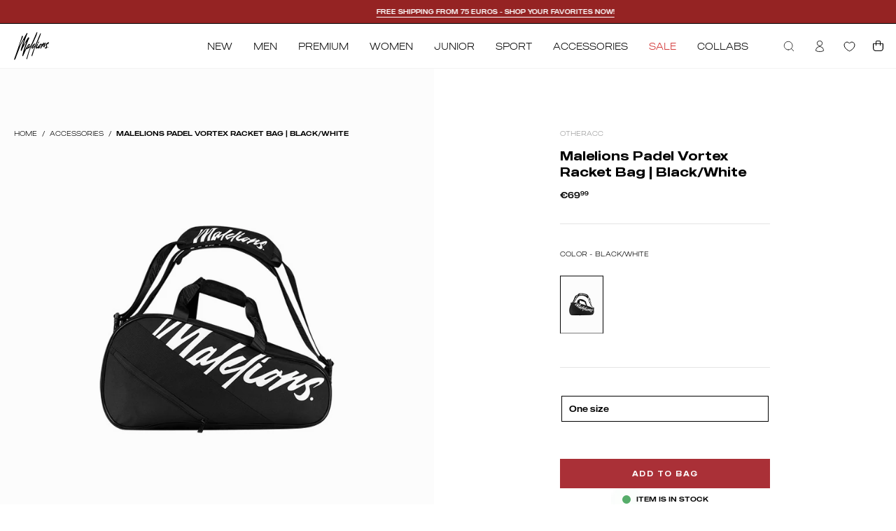

--- FILE ---
content_type: text/html; charset=utf-8
request_url: https://malelions.com/en/products/malelions-padel-vortex-racket-bag-black-white
body_size: 80355
content:
<!doctype html>
<html class="no-js no-touch" lang="en">
  <head>
    

    <meta charset="utf-8">
    <meta http-equiv="X-UA-Compatible" content="IE=edge">
    <meta name="viewport" content="width=device-width, height=device-height, initial-scale=1.0, minimum-scale=1.0"><link rel="preconnect" href="https://cdn.shopify.com" crossorigin>
    <link rel="preconnect" href="https://fonts.shopify.com" crossorigin>
    <link rel="preconnect" href="https://monorail-edge.shopifysvc.com" crossorigin>
    <link rel="stylesheet" href="https://unpkg.com/swiper/swiper-bundle.min.css">
    <meta name="google-site-verification" content="d90flTdjQ-3cOHP8k5psRLhOFzgCczgse6If854ti34"><script type="text/javascript">
      // window.Watermelon = window.Watermelon || {};
      // window.Watermelon.key = "nLWGAbT6ObL";
      // window.Watermelon.toggled = false;
      // (function(d,s) {
      //     s = d.createElement('script');
      //     s.type = 'text/javascript';
      //     s.async = true;
      //     s.src = "https://wm-livechat-2-prod-dot-watermelonmessenger.appspot.com/assets/js/wm_plugin.js";
      //     d.getElementsByTagName('script')[0].appendChild(s);
      // }(document));
    </script>

    <script defer
      type="module"
      src="https://chatwidget-prod.web.app/embed/init.iife.js"
      data-watermelon-widget-id="g10ynrsvQnM"
      data-watermelon-settings-id="13130"></script>

    
<link rel="preload" href="//malelions.com/cdn/shop/t/4/assets/theme.css?v=110724860483485054881763636301" as="style">
    <link rel="preload" href="//malelions.com/cdn/shop/t/4/assets/vendor.js?v=74877493214922022811712653571" as="script">
    <link rel="preload" href="//malelions.com/cdn/shop/t/4/assets/theme.js?v=11796348143357714241712926219" as="script">
    <link rel="preload" href="//malelions.com/cdn/shop/t/4/assets/loading.svg?v=124704948986039972941712653571" as="image"><style data-shopify>:root { --loader-image-size: 150px; }:root { --loader-image-size: 320px; }html:not(.is-loading) .loading-overlay { opacity: 0; visibility: hidden; pointer-events: none; }
        .loading-overlay { position: fixed; top: 0; left: 0; z-index: 99999; width: 100vw; height: 100vh; display: flex; align-items: center; justify-content: center; background: var(--bg); transition: opacity 0.3s ease-out, visibility 0s linear 0.3s; }
        .loading-overlay .loader__image--fallback { width: 320px; height: 100%; background: var(--loader-image) no-repeat center center/contain; }
        .loader__image__holder { position: absolute; top: 0; left: 0; width: 100%; height: 100%; font-size: 0; display: flex; align-items: center; justify-content: center; animation: pulse-loading 2s infinite ease-in-out; }
        .loader__image { max-width: 150px; height: auto; object-fit: contain; }</style><script>
        const loadingAppearance = "once";
        const loaded = sessionStorage.getItem('loaded');

        if (loadingAppearance === 'once') {
          if (loaded === null) {
            sessionStorage.setItem('loaded', true);
            document.documentElement.classList.add('is-loading');
          }
        } else {
          document.documentElement.classList.add('is-loading');
        }
      </script><link rel="shortcut icon" href="//malelions.com/cdn/shop/files/malelions-signature-logo-vector_1_32x32.svg?v=1712932864" type="image/png">
<link 
        rel="preload" 
        as="font" 
        href="//malelions.com/cdn/fonts/lora/lora_n4.9a60cb39eff3bfbc472bac5b3c5c4d7c878f0a8d.woff2" 
        type="font/woff2" 
        crossorigin="anonymous"
        fetchpriority="high"><link 
      rel="preload" 
      as="font" 
      href="//malelions.com/cdn/shop/t/4/assets/MADE-Regular.woff2?v=162950322323574088581715357123" 
      type="font/woff2" 
      crossorigin="anonymous">
    <link 
      rel="preload" 
      as="font" 
      href="//malelions.com/cdn/shop/t/4/assets/MADE-Bold.woff2?v=78792562896313785951715357122" 
      type="font/woff2" 
      crossorigin="anonymous">
<style data-shopify>@font-face {
  font-family: Lora;
  font-weight: 400;
  font-style: normal;
  font-display: swap;
  src: url("//malelions.com/cdn/fonts/lora/lora_n4.9a60cb39eff3bfbc472bac5b3c5c4d7c878f0a8d.woff2") format("woff2"),
       url("//malelions.com/cdn/fonts/lora/lora_n4.4d935d2630ceaf34d2e494106075f8d9f1257d25.woff") format("woff");
}


@font-face {
  font-family: Lora;
  font-weight: 400;
  font-style: normal;
  font-display: swap;
  src: url("//malelions.com/cdn/fonts/lora/lora_n4.9a60cb39eff3bfbc472bac5b3c5c4d7c878f0a8d.woff2") format("woff2"),
       url("//malelions.com/cdn/fonts/lora/lora_n4.4d935d2630ceaf34d2e494106075f8d9f1257d25.woff") format("woff");
}



  @font-face {
  font-family: Lora;
  font-weight: 500;
  font-style: normal;
  font-display: swap;
  src: url("//malelions.com/cdn/fonts/lora/lora_n5.04efeb8e68ba4da62f0fd6abc2572b934a6148ba.woff2") format("woff2"),
       url("//malelions.com/cdn/fonts/lora/lora_n5.e033d2f9dd010c91e161af150080aa55acb1b9f4.woff") format("woff");
}






  @font-face {
  font-family: Lora;
  font-weight: 700;
  font-style: normal;
  font-display: swap;
  src: url("//malelions.com/cdn/fonts/lora/lora_n7.58a834e7e54c895806b2ffc982e4a00af29b1b9c.woff2") format("woff2"),
       url("//malelions.com/cdn/fonts/lora/lora_n7.05fdf76140ca6e72e48561caf7f9893c487c3f1b.woff") format("woff");
}






  



  



  



  @font-face {
  font-family: Lora;
  font-weight: 500;
  font-style: normal;
  font-display: swap;
  src: url("//malelions.com/cdn/fonts/lora/lora_n5.04efeb8e68ba4da62f0fd6abc2572b934a6148ba.woff2") format("woff2"),
       url("//malelions.com/cdn/fonts/lora/lora_n5.e033d2f9dd010c91e161af150080aa55acb1b9f4.woff") format("woff");
}


:root {--COLOR-PRIMARY-OPPOSITE: #ffffff;
  --COLOR-PRIMARY-OPPOSITE-ALPHA-20: rgba(255, 255, 255, 0.2);
  --COLOR-PRIMARY-LIGHTEN-DARKEN-ALPHA-20: rgba(26, 26, 26, 0.2);
  --COLOR-PRIMARY-LIGHTEN-DARKEN-ALPHA-30: rgba(26, 26, 26, 0.3);

  --PRIMARY-BUTTONS-COLOR-BG: #000000;
  --PRIMARY-BUTTONS-COLOR-TEXT: #ffffff;
  --PRIMARY-BUTTONS-COLOR-BORDER: #000000;

  --PRIMARY-BUTTONS-COLOR-LIGHTEN-DARKEN: #1a1a1a;

  --PRIMARY-BUTTONS-COLOR-ALPHA-05: rgba(0, 0, 0, 0.05);
  --PRIMARY-BUTTONS-COLOR-ALPHA-10: rgba(0, 0, 0, 0.1);
  --PRIMARY-BUTTONS-COLOR-ALPHA-50: rgba(0, 0, 0, 0.5);--COLOR-SECONDARY-OPPOSITE: #000000;
  --COLOR-SECONDARY-OPPOSITE-ALPHA-20: rgba(0, 0, 0, 0.2);
  --COLOR-SECONDARY-LIGHTEN-DARKEN-ALPHA-20: rgba(230, 230, 230, 0.2);
  --COLOR-SECONDARY-LIGHTEN-DARKEN-ALPHA-30: rgba(230, 230, 230, 0.3);

  --SECONDARY-BUTTONS-COLOR-BG: #ffffff;
  --SECONDARY-BUTTONS-COLOR-TEXT: #000000;
  --SECONDARY-BUTTONS-COLOR-BORDER: #ffffff;

  --SECONDARY-BUTTONS-COLOR-ALPHA-05: rgba(255, 255, 255, 0.05);
  --SECONDARY-BUTTONS-COLOR-ALPHA-10: rgba(255, 255, 255, 0.1);
  --SECONDARY-BUTTONS-COLOR-ALPHA-50: rgba(255, 255, 255, 0.5);--OUTLINE-BUTTONS-PRIMARY-BG: transparent;
  --OUTLINE-BUTTONS-PRIMARY-TEXT: #000000;
  --OUTLINE-BUTTONS-PRIMARY-BORDER: #000000;
  --OUTLINE-BUTTONS-PRIMARY-BG-HOVER: rgba(26, 26, 26, 0.2);

  --OUTLINE-BUTTONS-SECONDARY-BG: transparent;
  --OUTLINE-BUTTONS-SECONDARY-TEXT: #ffffff;
  --OUTLINE-BUTTONS-SECONDARY-BORDER: #ffffff;
  --OUTLINE-BUTTONS-SECONDARY-BG-HOVER: rgba(230, 230, 230, 0.2);

  --OUTLINE-BUTTONS-WHITE-BG: transparent;
  --OUTLINE-BUTTONS-WHITE-TEXT: #ffffff;
  --OUTLINE-BUTTONS-WHITE-BORDER: #ffffff;

  --OUTLINE-BUTTONS-BLACK-BG: transparent;
  --OUTLINE-BUTTONS-BLACK-TEXT: #000000;
  --OUTLINE-BUTTONS-BLACK-BORDER: #000000;--OUTLINE-SOLID-BUTTONS-PRIMARY-BG: #000000;
  --OUTLINE-SOLID-BUTTONS-PRIMARY-TEXT: #ffffff;
  --OUTLINE-SOLID-BUTTONS-PRIMARY-BORDER: #ffffff;
  --OUTLINE-SOLID-BUTTONS-PRIMARY-BG-HOVER: rgba(255, 255, 255, 0.2);

  --OUTLINE-SOLID-BUTTONS-SECONDARY-BG: #ffffff;
  --OUTLINE-SOLID-BUTTONS-SECONDARY-TEXT: #000000;
  --OUTLINE-SOLID-BUTTONS-SECONDARY-BORDER: #000000;
  --OUTLINE-SOLID-BUTTONS-SECONDARY-BG-HOVER: rgba(0, 0, 0, 0.2);

  --OUTLINE-SOLID-BUTTONS-WHITE-BG: #ffffff;
  --OUTLINE-SOLID-BUTTONS-WHITE-TEXT: #000000;
  --OUTLINE-SOLID-BUTTONS-WHITE-BORDER: #000000;

  --OUTLINE-SOLID-BUTTONS-BLACK-BG: #000000;
  --OUTLINE-SOLID-BUTTONS-BLACK-TEXT: #ffffff;
  --OUTLINE-SOLID-BUTTONS-BLACK-BORDER: #ffffff;--COLOR-HEADING: #000000;
  --COLOR-TEXT: #000000;
  --COLOR-TEXT-DARKEN: #000000;
  --COLOR-TEXT-LIGHTEN: #333333;
  --COLOR-TEXT-ALPHA-5: rgba(0, 0, 0, 0.05);
  --COLOR-TEXT-ALPHA-8: rgba(0, 0, 0, 0.08);
  --COLOR-TEXT-ALPHA-10: rgba(0, 0, 0, 0.1);
  --COLOR-TEXT-ALPHA-15: rgba(0, 0, 0, 0.15);
  --COLOR-TEXT-ALPHA-20: rgba(0, 0, 0, 0.2);
  --COLOR-TEXT-ALPHA-25: rgba(0, 0, 0, 0.25);
  --COLOR-TEXT-ALPHA-50: rgba(0, 0, 0, 0.5);
  --COLOR-TEXT-ALPHA-60: rgba(0, 0, 0, 0.6);
  --COLOR-TEXT-ALPHA-85: rgba(0, 0, 0, 0.85);

  --COLOR-BG: #ffffff;
  --COLOR-BG-ALPHA-25: rgba(255, 255, 255, 0.25);
  --COLOR-BG-ALPHA-35: rgba(255, 255, 255, 0.35);
  --COLOR-BG-ALPHA-60: rgba(255, 255, 255, 0.6);
  --COLOR-BG-ALPHA-65: rgba(255, 255, 255, 0.65);
  --COLOR-BG-ALPHA-85: rgba(255, 255, 255, 0.85);
  --COLOR-BG-OVERLAY: rgba(255, 255, 255, 0.75);
  --COLOR-BG-DARKEN: #e6e6e6;
  --COLOR-BG-LIGHTEN-DARKEN: #e6e6e6;
  --COLOR-BG-LIGHTEN-DARKEN-2: #cdcdcd;
  --COLOR-BG-LIGHTEN-DARKEN-3: #b3b3b3;
  --COLOR-BG-LIGHTEN-DARKEN-4: #9a9a9a;
  --COLOR-BG-LIGHTEN-DARKEN-CONTRAST: #b3b3b3;
  --COLOR-BG-LIGHTEN-DARKEN-CONTRAST-2: #999999;
  --COLOR-BG-LIGHTEN-DARKEN-CONTRAST-3: #808080;
  --COLOR-BG-LIGHTEN-DARKEN-CONTRAST-4: #666666;

  --COLOR-BG-SECONDARY: #f5f5f5;
  --COLOR-BG-SECONDARY-LIGHTEN-DARKEN: #dcdcdc;
  --COLOR-BG-SECONDARY-LIGHTEN-DARKEN-50: rgba(220, 220, 220, 0.5);
  --COLOR-BG-SECONDARY-LIGHTEN-DARKEN-CONTRAST: #767676;

  --COLOR-INPUT-BG: #ffffff;

  --COLOR-ACCENT: #000000;
  --COLOR-ACCENT-TEXT: #fff;

  --COLOR-BORDER: #d3d3d3;
  --COLOR-BORDER-ALPHA-15: rgba(211, 211, 211, 0.15);
  --COLOR-BORDER-ALPHA-30: rgba(211, 211, 211, 0.3);
  --COLOR-BORDER-ALPHA-50: rgba(211, 211, 211, 0.5);
  --COLOR-BORDER-ALPHA-65: rgba(211, 211, 211, 0.65);
  --COLOR-BORDER-LIGHTEN-DARKEN: #868686;
  --COLOR-BORDER-HAIRLINE: #f7f7f7;

  --COLOR-SALE-BG: #f22f23;
  --COLOR-SALE-TEXT: #ffffff;
  --COLOR-CUSTOM-BG: #ffffff;
  --COLOR-CUSTOM-TEXT: #000000;
  --COLOR-SOLD-BG: #000000;
  --COLOR-SOLD-TEXT: #ffffff;
  --COLOR-SAVING-BG: #f22f23;
  --COLOR-SAVING-TEXT: #ffffff;

  --COLOR-WHITE-BLACK: fff;
  --COLOR-BLACK-WHITE: #000;--COLOR-DISABLED-GREY: rgba(0, 0, 0, 0.05);
  --COLOR-DISABLED-GREY-DARKEN: rgba(0, 0, 0, 0.45);
  --COLOR-ERROR: #D02E2E;
  --COLOR-ERROR-BG: #f3cbcb;
  --COLOR-SUCCESS: #56AD6A;
  --COLOR-SUCCESS-BG: #ECFEF0;
  --COLOR-WARN: #ECBD5E;
  --COLOR-TRANSPARENT: rgba(255, 255, 255, 0);

  --COLOR-WHITE: #ffffff;
  --COLOR-WHITE-DARKEN: #f2f2f2;
  --COLOR-WHITE-ALPHA-10: rgba(255, 255, 255, 0.1);
  --COLOR-WHITE-ALPHA-20: rgba(255, 255, 255, 0.2);
  --COLOR-WHITE-ALPHA-25: rgba(255, 255, 255, 0.25);
  --COLOR-WHITE-ALPHA-50: rgba(255, 255, 255, 0.5);
  --COLOR-WHITE-ALPHA-60: rgba(255, 255, 255, 0.6);
  --COLOR-BLACK: #000000;
  --COLOR-BLACK-LIGHTEN: #1a1a1a;
  --COLOR-BLACK-ALPHA-10: rgba(0, 0, 0, 0.1);
  --COLOR-BLACK-ALPHA-20: rgba(0, 0, 0, 0.2);
  --COLOR-BLACK-ALPHA-25: rgba(0, 0, 0, 0.25);
  --COLOR-BLACK-ALPHA-50: rgba(0, 0, 0, 0.5);
  --COLOR-BLACK-ALPHA-60: rgba(0, 0, 0, 0.6);
  --COLOR-YELLOW: #ff4d01;--FONT-STACK-BODY: 'Made Outer Sans', Arial, sans-serif;
  --FONT-STYLE-BODY: normal;
  --FONT-STYLE-BODY-ITALIC: italic;
  --FONT-ADJUST-BODY: 0.8;

  --FONT-WEIGHT-BODY: 400;
  --FONT-WEIGHT-BODY-LIGHT: 300;
  --FONT-WEIGHT-BODY-MEDIUM: 700;
  --FONT-WEIGHT-BODY-BOLD: 700;

  --FONT-STACK-HEADING: 'Made Outer Sans', serif;
  --FONT-STYLE-HEADING: normal;
  --FONT-STYLE-HEADING-ITALIC: italic;
  --FONT-ADJUST-HEADING: 0.7;

  --FONT-WEIGHT-HEADING: 400;
  --FONT-WEIGHT-HEADING-LIGHT: 300;
  --FONT-WEIGHT-HEADING-MEDIUM: 700;
  --FONT-WEIGHT-HEADING-BOLD: 500;

  --FONT-STACK-NAV: 'Made Outer Sans', Arial, sans-serif;
  --FONT-STYLE-NAV: normal;
  --FONT-STYLE-NAV-ITALIC: italic;
  --FONT-ADJUST-NAV: 0.75;
  --FONT-ADJUST-NAV-TOP-LEVEL: 0.7;

  --FONT-WEIGHT-NAV: 400;
  --FONT-WEIGHT-NAV-LIGHT: 300;
  --FONT-WEIGHT-NAV-MEDIUM: 700;
  --FONT-WEIGHT-NAV-BOLD: 700;

  --FONT-ADJUST-PRODUCT-GRID: 0.9;

  --FONT-STACK-BUTTON: 'Made Outer Sans', Arial, sans-serif;
  --FONT-STYLE-BUTTON: normal;
  --FONT-STYLE-BUTTON-ITALIC: italic;
  --FONT-ADJUST-BUTTON: 0.65;

  --FONT-WEIGHT-BUTTON: 400;
  --FONT-WEIGHT-BUTTON-MEDIUM: 700;
  --FONT-WEIGHT-BUTTON-BOLD: 700;

  --FONT-STACK-SUBHEADING: 'Made Outer Sans', serif;
  --FONT-STYLE-SUBHEADING: normal;
  --FONT-ADJUST-SUBHEADING: 0.75;


  --FONT-WEIGHT-SUBHEADING: 400;
  --FONT-WEIGHT-SUBHEADING-BOLD: 500;

  --LETTER-SPACING-NAV: 0.0em;
  --LETTER-SPACING-SUBHEADING: 0.1em;
  --LETTER-SPACING-BUTTON: 0.125em;

  --BUTTON-TEXT-CAPS: uppercase;
  --SUBHEADING-TEXT-CAPS: uppercase;--FONT-SIZE-INPUT: 1rem;--RADIUS: 0px;
  --RADIUS-SMALL: 0px;
  --RADIUS-TINY: 0px;
  --RADIUS-BADGE: 0px;
  --RADIUS-CHECKBOX: 0px;
  --RADIUS-TEXTAREA: 0px;--PRODUCT-MEDIA-PADDING-TOP: 150.0%;--BORDER-WIDTH: 1px;--STROKE-WIDTH: 12px;--SITE-WIDTH: 1440px;
  --SITE-WIDTH-NARROW: 840px;--COLOR-UPSELLS-BG: #F1EFE8;
  --COLOR-UPSELLS-TEXT: #0B0B0B;
  --COLOR-UPSELLS-TEXT-LIGHTEN: #3e3e3e;
  --COLOR-UPSELLS-DISABLED-GREY-DARKEN: rgba(11, 11, 11, 0.45);
  --UPSELLS-HEIGHT: 130px;
  --UPSELLS-IMAGE-WIDTH: 20%;--ICON-ARROW-RIGHT: url( "//malelions.com/cdn/shop/t/4/assets/icon-chevron-right.svg?v=141670056379671077901712653571" );--ICON-CURSOR:  url( "//malelions.com/cdn/shop/t/4/assets/cursor-icon.png?v=81469589222899122561714374818" );--loading-svg: url( "//malelions.com/cdn/shop/t/4/assets/loading.svg?v=124704948986039972941712653571" );
  --icon-check: url( "//malelions.com/cdn/shop/t/4/assets/icon-check.svg?v=65056460148622690001712653570" );
  --icon-check-swatch: url( "//malelions.com/cdn/shop/t/4/assets/icon-check-swatch.svg?v=66502075846812319371712653571" );
  --icon-zoom-in: url( "//malelions.com/cdn/shop/t/4/assets/icon-zoom-in.svg?v=100918063842201612881712653571" );
  --icon-zoom-out: url( "//malelions.com/cdn/shop/t/4/assets/icon-zoom-out.svg?v=177447861156472445081712653570" );--collection-sticky-bar-height: 0px;
  --collection-image-padding-top: 60%;

  --drawer-width: 510px;
  --drawer-transition: transform 0.4s cubic-bezier(0.46, 0.01, 0.32, 1);--gutter: 20px;
  --gutter-mobile: 20px;
  --grid-gutter: 20px;
  --grid-gutter-mobile: 35px;--inner: 20px;
  --inner-tablet: 18px;
  --inner-mobile: 16px;--grid: repeat(4, minmax(0, 1fr));
  --grid-tablet: repeat(3, minmax(0, 1fr));
  --grid-mobile: repeat(2, minmax(0, 1fr));
  --megamenu-grid: repeat(4, minmax(0, 1fr));
  --grid-row: 1 / span 4;--scrollbar-width: 0px;--overlay: #000;
  --overlay-opacity: 1;--swatch-width: 100%;
  --swatch-height: 70px;
  --swatch-size: 22px;
  --swatch-size-mobile: 22px;

  
  --move-offset: 20px;

  
  --autoplay-speed: 2200ms;

  
--filter-bg: .95;
  
    --product-filter-bg: 0.95;}


@font-face {   
  font-family: 'Made Outer Sans';  
        src: 	url('//malelions.com/cdn/shop/t/4/assets/MADE-Thin.woff2?v=58794301482875069071715357123');   
        src: 	url('//malelions.com/cdn/shop/t/4/assets/MADE-Thin.woff2?v=58794301482875069071715357123#iefix') format("embedded-opentype"),
        url('//malelions.com/cdn/shop/t/4/assets/MADE-Thin.otf?v=49730492472365710381713284415') format("woff2");
       font-weight: 250;
       font-style: normal;
       font-display: swap;
}
@font-face {   
  font-family: 'Made Outer Sans';  
        src: 	url('//malelions.com/cdn/shop/t/4/assets/MADE-Regular.woff2?v=162950322323574088581715357123');   
        src: 	url('//malelions.com/cdn/shop/t/4/assets/MADE-Regular.woff2?v=162950322323574088581715357123#iefix') format("embedded-opentype"),
        url('//malelions.com/cdn/shop/t/4/assets/MADE-Regular.otf?v=21069283433770680231712937747') format("woff2");
       font-weight: normal;
       font-style: normal;
       font-display: swap;
}
@font-face {   
  font-family: 'Made Outer Sans';  
        src: 	url('//malelions.com/cdn/shop/t/4/assets/MADE-Medium.wpff2?v=36269');   
        src: 	url('//malelions.com/cdn/shop/t/4/assets/MADE-Medium.woff2?v=120708690219586326911715357122#iefix') format("embedded-opentype"),
        url('//malelions.com/cdn/shop/t/4/assets/MADE-Medium.woff2?v=120708690219586326911715357122') format("woff2");
       font-weight: 500;
       font-style: normal;
       font-display: swap;
}
@font-face {   
  font-family: 'Made Outer Sans';  
        src: 	url('//malelions.com/cdn/shop/t/4/assets/MADE-Bold.woff2?v=78792562896313785951715357122');   
        src: 	url('//malelions.com/cdn/shop/t/4/assets/MADE-Bold.woff2?v=78792562896313785951715357122#iefix') format("embedded-opentype"),
        url('//malelions.com/cdn/shop/t/4/assets/MADE-Bold.woff2?v=78792562896313785951715357122') format("woff2");
       font-weight: 700;
       font-style: normal;
       font-display: swap;
}</style><style id="critical-css">@charset "UTF-8";h1,h2,h3{display:block;color:var(--heading);font-family:var(--FONT-STACK-HEADING);font-weight:var(--FONT-WEIGHT-HEADING);font-style:var(--FONT-STYLE-HEADING);margin:0 0 .5em;font-size:var(--heading-size, 3rem);line-height:1.25}h1{--heading-size:calc(3rem * var(--adjust-heading));font-size:var(--heading-size)}.main-heading{--heading-size:calc(3rem * var(--adjust-heading));font-size:var(--heading-size);line-height:1.2}@media only screen and (max-width:1439px){h1{--heading-size:calc(2.5rem * var(--adjust-heading))}.main-heading{--heading-size:calc(2.5rem * var(--adjust-heading))}}.four-fifty-height{--min-h:450px}.four-fifty-height,.seven-fifty-height{min-height:var(--min-h)}.btn--small{--top-bottom-padding:10px;--left-right-padding:18px;min-width:0}.btn--quick .btn__text{display:block;white-space:nowrap;overflow:hidden;opacity:0;font-size:calc(.9rem * var(--adjust-button))!important}@keyframes fadeIn{0%{opacity:0}to{opacity:1}}.align--middle-center{align-items:center;justify-content:center;text-align:center}.main-heading{margin-bottom:0;color:var(--heading)}@media only screen and (max-width:479px){.main-buttons__item{justify-content:center}}.align--middle-center .main-buttons__item{justify-content:center}@media only screen and (max-width:1023px){.btn--quick .btn__text{display:none}}.no-touch .product__media__hover{position:absolute;top:0;left:0;right:0;bottom:0;z-index:1;background-color:var(--bg);visibility:hidden}.product-grid-item__swatch{position:relative;display:flex;align-items:center;justify-content:center;flex-wrap:wrap;margin:0 0 -6px;min-height:12px}@-moz-document url-prefix(){.product-grid-item__swatch{padding-bottom:1px}}@media (pointer:fine){.product-grid-item__swatch:before{content:"";position:absolute;top:-6px;left:0;right:0;bottom:0}}.product-grid-item__swatch .swatch__button:last-child{margin-right:0}.swatch__text-more{margin:0 0 6px;font-size:calc(.75rem * var(--adjust-product-grid));line-height:12px;animation:1s fadeIn}.product-grid__swatch--rectangle .swatch__text-more{line-height:10px}@media only screen and (max-width:479px){.swatch__text-more{font-size:calc(.9rem * var(--adjust-product-grid))}.btn{width:100%}}.product__media__slider{display:block;height:100%}.brick__section .main-buttons__item .btn{padding-left:10px!important;padding-right:10px!important;line-height:12px;line-height:19px;padding-top:0;padding-bottom:0;max-height:20px;font-size:10px;width:auto}.brick__section .featured-image__heading{font-weight:700!important;letter-spacing:-1.6px}.brick__section .featured-image__heading{color:var(--text)}.brick__block{position:relative;display:flex;justify-content:center;align-items:center;flex-direction:column;overflow:hidden}.brick__block__content,.brick__block__inner{width:100%;height:100%}.brick__block__inner{text-align:center;padding:var(--inner);display:flex;flex-direction:column;justify-content:center}.brick__block--image,.brick__block--image .brick__block__inner{padding:0}.brick__image{display:flex;height:100%}.featured-image__content{position:absolute;z-index:10}.featured-image__content-inner{max-width:740px;margin:0;padding:var(--inner)}.brick__section .brick__block__content h1{color:#fff;font-family:Made Outer Sans;font-style:normal;font-weight:400;line-height:30px}@font-face{font-family:'Made Outer Sans';src:url('https://malelions.com/cdn/shop/t/4/assets/MADE-Thin.woff2?v=58794301482875069071715357123');src:url('https://malelions.com/cdn/shop/t/4/assets/MADE-Thin.woff2?v=58794301482875069071715357123#iefix') format("embedded-opentype"),url('https://malelions.com/cdn/shop/t/4/assets/MADE-Thin.otf?v=49730492472365710381713284415') format("woff2");font-weight:250;font-style:normal;font-display:swap}@font-face{font-family:'Made Outer Sans';src:url('https://malelions.com/cdn/shop/t/4/assets/MADE-Regular.woff2?v=162950322323574088581715357123');src:url('https://malelions.com/cdn/shop/t/4/assets/MADE-Regular.woff2?v=162950322323574088581715357123#iefix') format("embedded-opentype"),url('https://malelions.com/cdn/shop/t/4/assets/MADE-Regular.otf?v=21069283433770680231712937747') format("woff2");font-weight:400;font-style:normal;font-display:swap}@font-face{font-family:'Made Outer Sans';src:url('https://malelions.com/cdn/shop/t/4/assets/MADE-Medium.wpff2?31718');src:url('https://malelions.com/cdn/shop/t/4/assets/MADE-Medium.woff2?v=120708690219586326911715357122#iefix') format("embedded-opentype"),url('https://malelions.com/cdn/shop/t/4/assets/MADE-Medium.woff2?v=120708690219586326911715357122') format("woff2");font-weight:500;font-style:normal;font-display:swap}@font-face{font-family:'Made Outer Sans';src:url('https://malelions.com/cdn/shop/t/4/assets/MADE-Bold.woff2?v=78792562896313785951715357122');src:url('https://malelions.com/cdn/shop/t/4/assets/MADE-Bold.woff2?v=78792562896313785951715357122#iefix') format("embedded-opentype"),url('https://malelions.com/cdn/shop/t/4/assets/MADE-Bold.woff2?v=78792562896313785951715357122') format("woff2");font-weight:700;font-style:normal;font-display:swap}#FeaturedImage--template--15511013589090__section_3_grid_content_XLhina--image_LtTEEe{--overlay-opacity:0.1}#FeaturedImage--template--15511013589090__section_3_grid_content_XLhina--image_LtTEEe .main-heading{--adjust-heading:calc(var(--FONT-ADJUST-HEADING) * 1.0)}@media only screen and (max-width:767px){h1{--heading-size:calc(2.25rem * var(--adjust-heading))}.main-heading{--heading-size:calc(2.25rem * var(--adjust-heading))}product-grid-item-swatch{display:none!important}.product__media__slide{display:none}.product__media__slide:first-of-type{display:block}.product__media__holder .product__media__slide:first-of-type figure img{object-fit:cover!important}.mobile-dot-navigation{position:absolute;bottom:20px;left:15px;display:flex;gap:4px;z-index:100}.mobile-dot-navigation span{width:12px;height:8px;border:1px solid #000}.mobile-dot-navigation span.first{background-color:#000}.product__media__slider{position:relative}}.palette--light .swatch__button .swatch__label[data-swatch=white i]{border:var(--BORDER-WIDTH) solid var(--COLOR-BLACK)}.palette--light .product-grid-item__swatch .swatch__button .swatch__label[data-swatch=white i]{border:none!important}.palette--light .swatch__button .swatch__label[data-swatch=white i]:after{width:calc(var(--adjust-size) - var(--BORDER-WIDTH))}.product-grid-item__swatch:before{content:unset}.card-variant-image.selected{border:1px solid #000}.has-image-variant-picker .product-grid__swatch--rectangle .swatch__text-more{min-width:20%;height:100%;flex:1;display:flex;padding:3px;align-items:center}.gap{gap:2px}.language-select p{color:#fff}@media (max-width:768px){.product__media__hover.hidden-mobile{display:none!important}.mobile-dot-navigation.hidden-mobile{display:none!important}.section-custom-footer .localization-form .select-popout__toggle{font-family:Helvetica;font-size:17px;font-weight:400}.footer-bottom .social-sharing-wrapper{display:none}.language-select p{min-width:150px}.language-select .select-popout{width:100%!important;margin-right:0!important}.select-popout button{font-size:17px;font-style:normal;font-weight:700;line-height:40px;text-transform:uppercase}}@media (max-width:420px){.language-select p{display:none}}.brick--3{flex:1}.brick--3 figure{width:100%;max-width:100%;height:100%}@media only screen and (max-width:1024px){.brick_grid--desktop{display:none}}:root{--swiper-theme-color:#007aff}:host{position:relative;display:block;margin-left:auto;margin-right:auto;z-index:1}:root{--swiper-navigation-size:44px}:root{--bg:var(--COLOR-BG);--bg-alpha-25:var(--COLOR-BG-ALPHA-25);--bg-alpha-35:var(--COLOR-BG-ALPHA-35);--bg-alpha-60:var(--COLOR-BG-ALPHA-60);--bg-darken:var(--COLOR-BG-DARKEN);--bg-lighten-darken:var(--COLOR-BG-LIGHTEN-DARKEN);--bg-lighten-darken-contrast:var(--COLOR-BG-LIGHTEN-DARKEN-CONTRAST);--bg-overlay:var(--COLOR-BG-OVERLAY);--bg-secondary:var(--COLOR-BG-SECONDARY);--bg-secondary-lighten-darken:var(--COLOR-BG-SECONDARY-LIGHTEN-DARKEN);--bg-secondary-lighten-darken-50:var(--COLOR-BG-SECONDARY-LIGHTEN-DARKEN-50);--bg-secondary-lighten-darken-contrast:var(--COLOR-BG-SECONDARY-LIGHTEN-DARKEN-CONTRAST);--text:var(--COLOR-TEXT);--text-darken:var(--COLOR-TEXT-DARKEN);--text-lighten:var(--COLOR-TEXT-LIGHTEN);--text-alpha-5:var(--COLOR-TEXT-ALPHA-5);--text-alpha-8:var(--COLOR-TEXT-ALPHA-8);--text-alpha-10:var(--COLOR-TEXT-ALPHA-10);--text-alpha-15:var(--COLOR-TEXT-ALPHA-15);--text-alpha-25:var(--COLOR-TEXT-ALPHA-25);--text-alpha-50:var(--COLOR-TEXT-ALPHA-50);--text-alpha-60:var(--COLOR-TEXT-ALPHA-60);--text-alpha-85:var(--COLOR-TEXT-ALPHA-85);--heading:var(--COLOR-HEADING);--accent:var(--COLOR-ACCENT);--accent-text:var(--COLOR-ACCENT-TEXT);--sale-bg:var(--COLOR-SALE-BG);--sale-text:var(--COLOR-SALE-TEXT);--custom-bg:var(--COLOR-CUSTOM-BG);--custom-text:var(--COLOR-CUSTOM-TEXT);--sold-bg:var(--COLOR-SOLD-BG);--sold-text:var(--COLOR-SOLD-TEXT);--saving-bg:var(--COLOR-SAVING-BG);--saving-text:var(--COLOR-SAVING-TEXT);--input-bg:var(--COLOR-INPUT-BG);--border:var(--COLOR-BORDER);--border-alpha-15:var(--COLOR-BORDER-ALPHA-15);--border-alpha-30:var(--COLOR-BORDER-ALPHA-30);--border-alpha-50:var(--COLOR-BORDER-ALPHA-50);--border-alpha-65:var(--COLOR-BORDER-ALPHA-65);--border-lighten-darken:var(--COLOR-BORDER-LIGHTEN-DARKEN);--hairline:var(--COLOR-BORDER-HAIRLINE);--error:var(--COLOR-ERROR);--error-bg:var(--COLOR-ERROR-BG);--success:var(--COLOR-SUCCESS);--success-bg:var(--COLOR-SUCCESS-BG);--disabled-grey:var(--COLOR-DISABLED-GREY);--disabled-grey-darken:var(--COLOR-DISABLED-GREY-DARKEN);--white:var(--COLOR-WHITE);--white-darken:var(--COLOR-WHITE-DARKEN);--white-alpha-10:var(--COLOR-WHITE-ALPHA-10);--white-alpha-25:var(--COLOR-WHITE-ALPHA-25);--white-alpha-50:var(--COLOR-WHITE-ALPHA-50);--white-alpha-60:var(--COLOR-WHITE-ALPHA-60);--black:var(--COLOR-BLACK);--black-lighten:var(--COLOR-BLACK-LIGHTEN);--black-alpha-10:var(--COLOR-BLACK-ALPHA-10);--black-alpha-20:var(--COLOR-BLACK-ALPHA-20);--black-alpha-25:var(--COLOR-BLACK-ALPHA-25);--black-alpha-50:var(--COLOR-BLACK-ALPHA-50);--black-alpha-60:var(--COLOR-BLACK-ALPHA-60);--discount-text:var(--COLOR-YELLOW);--upsells-bg:var(--COLOR-UPSELLS-BG);--upsells-text:var(--COLOR-UPSELLS-TEXT);--upsells-text-lighten:var(--COLOR-UPSELLS-TEXT-LIGHTEN);--upsells-disabled-grey-darken:var(--COLOR-UPSELLS-DISABLED-GREY-DARKEN)}:root{--adjust-body:var(--FONT-ADJUST-BODY);--adjust-heading:var(--FONT-ADJUST-HEADING);--adjust-button:var(--FONT-ADJUST-BUTTON);--adjust-nav:var(--FONT-ADJUST-NAV);--adjust-nav-top-level:var(--FONT-ADJUST-NAV-TOP-LEVEL);--adjust-accent:var(--FONT-ADJUST-SUBHEADING);--adjust-product-grid:var(--FONT-ADJUST-PRODUCT-GRID)}a{text-decoration:none}body,html{font-size:1rem}body{font-family:var(--FONT-STACK-BODY);font-weight:var(--FONT-WEIGHT-BODY);font-style:var(--FONT-STYLE-BODY);line-height:1.5625;color:var(--text);-webkit-font-smoothing:antialiased;-webkit-text-size-adjust:100%;position:relative}button,input{font-family:var(--FONT-STACK-BODY);font-weight:var(--FONT-WEIGHT-BODY);font-style:var(--FONT-STYLE-BODY);font-size:calc(1rem * var(--adjust-body));line-height:26px;border-radius:var(--RADIUS)}.h1,h1,h2,h3{display:block;color:var(--heading);font-family:var(--FONT-STACK-HEADING);font-weight:var(--FONT-WEIGHT-HEADING);font-style:var(--FONT-STYLE-HEADING);margin:0 0 .5em;font-size:var(--heading-size, 3rem);line-height:1.25}h1 a{text-decoration:none;font-weight:inherit;color:inherit}.h1,h1{--heading-size:calc(3rem * var(--adjust-heading));font-size:var(--heading-size)}@media only screen and (max-width:1439px){.h1,h1{--heading-size:calc(2.5rem * var(--adjust-heading))}}@media only screen and (max-width:767px){.h1,h1{--heading-size:calc(2.25rem * var(--adjust-heading))}}h2{--heading-size:calc(2.5rem * var(--adjust-heading));font-size:var(--heading-size)}h3{--heading-size:calc(1.75rem * var(--adjust-heading));font-size:var(--heading-size)}@media only screen and (max-width:1439px){h2{--heading-size:calc(2.1rem * var(--adjust-heading))}h3{--heading-size:calc(1.5rem * var(--adjust-heading))}}p{font-size:calc(1rem * var(--adjust-body))}p a{color:inherit;text-decoration:underline;text-decoration-thickness:var(--BORDER-WIDTH)}.subheading-text{font-family:var(--FONT-STACK-SUBHEADING);font-weight:var(--FONT-WEIGHT-SUBHEADING);font-size:calc(.875rem * var(--FONT-ADJUST-SUBHEADING));text-transform:var(--SUBHEADING-TEXT-CAPS);letter-spacing:var(--LETTER-SPACING-SUBHEADING);color:inherit}*,:after,:before,input{box-sizing:border-box}body,html{padding:0;margin:0}input{background:0 0}details,figure,header,main,nav,section,summary{display:block}details,header,main{overflow:hidden}input[type=search]::-webkit-search-cancel-button,input[type=search]::-webkit-search-decoration{-webkit-appearance:none}template{display:none}ul{margin:0 0 calc(var(--gutter)/ 2) 20px;padding:0}ul ul{margin:4px 0 5px 20px}li{margin-bottom:.25em}img{border:0}svg:not(:root){overflow:hidden}img{max-width:100%}form{margin-bottom:0}button,input{color:var(--text);padding:0;margin:0;line-height:26px}button{background:0 0;border:none}button,input{-webkit-appearance:none;-moz-appearance:none}button{background:0 0;border:none;display:inline-block;font-family:var(--FONT-STACK-BODY);font-weight:var(--FONT-WEIGHT-BODY);font-style:var(--FONT-STYLE-BODY)}input{font-size:var(--FONT-SIZE-INPUT);border:var(--BORDER-WIDTH) solid var(--border);background:var(--input-bg);max-width:100%;padding:13px 20px}::-webkit-input-placeholder{color:var(--text)}::-moz-placeholder{color:var(--text)}:-ms-input-placeholder{color:var(--text)}:-moz-placeholder{color:var(--text)}option{color:var(--black);background-color:var(--white)}:root{--full-height:100vh;--three-quarters:75vh;--two-thirds:66vh;--one-half:50vh;--one-third:33vh;--one-fifth:20vh;--announcement-height:0px;--content-full:calc(100vh - var(--header-height, 0px) - var(--announcement-height, 0px));--light-gray:#BFBFBF;--black:black}.seven-fifty-height{--min-h:750px}.seven-fifty-height{min-height:var(--min-h)}a{color:var(--text);background:0 0}.btn{--top-bottom-padding:15px;--left-right-padding:22px;--btn-inner-top-bottom:calc(var(--top-bottom-padding) * var(--adjust-button));--btn-inner-left-right:calc(var(--left-right-padding) * var(--adjust-button));position:relative;display:inline-block;overflow:hidden;padding:var(--btn-inner-top-bottom) var(--btn-inner-left-right);line-height:1.53;border-radius:var(--RADIUS);border:var(--BORDER-WIDTH) solid var(--btn-border);background:var(--btn-bg);color:var(--btn-text);text-transform:var(--BUTTON-TEXT-CAPS);text-decoration:none;box-shadow:none;font-family:var(--FONT-STACK-BUTTON);font-weight:var(--FONT-WEIGHT-BUTTON);font-style:var(--FONT-STYLE-BUTTON);font-size:calc(1rem * var(--adjust-button));text-align:center;letter-spacing:var(--LETTER-SPACING-BUTTON);will-change:color,border,background;z-index:1;font-weight:250}.btn:before{content:"";position:absolute;display:flex;left:calc(var(--BORDER-WIDTH) * -1);top:calc(var(--BORDER-WIDTH) * -1);right:calc(var(--BORDER-WIDTH) * -1);bottom:calc(var(--BORDER-WIDTH) * -1);transform:scaleY(0);transform-origin:top center;will-change:transform;z-index:-1;opacity:.3;background:var(--btn-bg-hover)}.btn{--btn-border:var(--text);--btn-bg:var(--text);--btn-text:var(--bg);--btn-bg-hover:var(--bg-lighten-darken)}.btn--white{--btn-border:var(--white);--btn-bg:var(--white);--btn-text:var(--black);--btn-bg-hover:var(--black-alpha-25)}.btn--white.btn--outline{--btn-border:var(--OUTLINE-BUTTONS-WHITE-BORDER);--btn-bg:var(--OUTLINE-BUTTONS-WHITE-BG);--btn-text:var(--OUTLINE-BUTTONS-WHITE-TEXT)}.btn--medium{--top-bottom-padding:8.5px;--left-right-padding:20px}@media only screen and (min-width:480px){.btn{min-width:120px}.btn--medium{min-width:100px}}.banner-image__buttons .banner-image__btn{font-size:16px!important;letter-spacing:1.5px!important;padding-top:0;padding-bottom:0}.banner-image__buttons .banner-image__btn{padding-top:4px;padding-bottom:4px;margin-top:10px}.link-level1 .navlink.navlink--grandchild span{font-weight:250}.custom-banner-anchor{z-index:101!important}@keyframes pulse{0%{opacity:.1}50%{opacity:1}to{opacity:.1}}.text-highlight__break{display:block}.loader--line{position:relative;height:4px;display:block;background-color:var(--PRIMARY-BUTTONS-COLOR-ALPHA-05);border-radius:2px;overflow:hidden;width:100%;opacity:0;visibility:hidden}.loader-indeterminate{background-color:var(--PRIMARY-BUTTONS-COLOR-BG)}.loader-indeterminate:before{content:"";position:absolute;background-color:inherit;top:0;left:-35%;width:100%;bottom:0;will-change:transform;animation:2.1s cubic-bezier(.65,.815,.735,.395) infinite indeterminate}.loader-indeterminate:after{content:"";position:absolute;background-color:inherit;top:0;left:-200%;width:100%;bottom:0;will-change:transform;animation:2.1s cubic-bezier(.165,.84,.44,1) infinite indeterminate-short;animation-delay:1.15s}@keyframes indeterminate{0%{transform:translate(0) scaleX(.35)}60%{transform:translate(50%) scaleX(.9)}to{transform:translate(100%) scaleX(.9)}}@keyframes indeterminate-short{0%{transform:translate(0) scaleX(2)}60%{transform:translate(460px) scaleX(.01)}to{transform:translate(460px) scaleX(.01)}}@keyframes pulse-loading{0%{opacity:1}50%{opacity:.25}to{opacity:1}}.popular-searches,.predictive-search{visibility:hidden;transform-origin:center top;transform:scaleY(0)}.search-popdown__body--fixed .search-form__inner{transform-origin:center top;transform:scaleY(0);visibility:hidden}.search-popdown__body--fixed .search-form__input-holder{opacity:0;transform:translateY(-10px)}.main-content:before{content:"";position:fixed;top:0;left:0;right:0;width:100%;height:100vh;z-index:130;opacity:0;visibility:hidden;background:var(--overlay)}.predictive-search__loader{margin:auto}predictive-search:not([loading]) .predictive-search__loading-state{display:none}.text-light{--text:var(--white);--text-alpha-50:rgb(255 255 255 / 50%);--heading:var(--white);--overlay:var(--black);color:var(--text)}.text-center{text-align:center}.backdrop--radial{position:relative}.backdrop--radial:before{content:"";position:absolute;top:-100px;bottom:-100px;left:-200px;right:-200px;z-index:-1;border-radius:50%;background:radial-gradient(#00000026,#0000 65%)}.caps-letter-spacing-nav .caps{letter-spacing:var(--LETTER-SPACING-NAV)!important}.caps{text-transform:uppercase!important}.cv-h{content-visibility:hidden}.hidden{display:none!important}.visually-hidden{position:absolute;overflow:hidden;clip:rect(0 0 0 0);height:1px;width:1px;margin:-1px;padding:0;border:0}.align--bottom-left{align-items:flex-end;justify-content:flex-start;text-align:left}.search-form__inner input{background:#f5f5f5}:root{--site-width:var(--SITE-WIDTH);--site-width-narrow:var(--SITE-WIDTH-NARROW);--wrapper-width:calc(100vw - var(--scrollbar-width) - var(--gutter-mobile) * 2)}@media only screen and (min-width:1024px) and (max-width:1439px){:root{--wrapper-width:calc(100vw - var(--scrollbar-width) - var(--gutter) * 2)}}.no-js .drawer,.no-js .lazy-image.is-loading:after,.no-js .localization-form .select-popout[data-popout],.no-js .product__media__slide:not(:first-child){display:none!important}.no-js img[loading].is-loading{opacity:1;z-index:auto}.no-js figure.lazy-image.is-loading{z-index:0;background-color:transparent}.no-js img[loading].is-loading{vertical-align:top}.no-js .header__dropdown{background:var(--bg);transform:scaleY(0);transform-origin:center top}.no-js .header__dropdown__image{opacity:1}.icon{fill:none;stroke-width:var(--STROKE-WIDTH);display:inline-block;width:100%;height:100%}.icon-select{width:15px;height:15px}.icon-close{display:block;width:100%;height:100%}.icon-hamburger{display:block;width:28px;height:28px}.lazy-image{position:relative;margin:0;overflow:hidden}.lazy-image:after{content:none;display:none}.lazy-image.is-loading{z-index:1}img[loading].is-loading{opacity:.000001}.background-size-cover{background-size:cover;position:absolute;top:0;left:0;overflow:hidden;width:100%;height:100%;display:block;background-color:var(--bg)}.background-size-cover img{display:block;object-fit:cover;width:100%;height:100%;min-height:100%;object-position:top}.product-grid-item__image .background-size-cover img{object-fit:contain!important;object-position:center}.image-fill{position:relative;overflow:hidden}input:-webkit-autofill{-webkit-box-shadow:0 0 0 1000px #fff inset}input{-webkit-appearance:none}html{scroll-behavior:smooth;--scroll-behavior:smooth}html body{color:var(--text);background-color:var(--bg)}html body *{-webkit-font-smoothing:antialiased}body,html{background-color:var(--bg);min-height:100%;min-width:320px}.skip-link{position:absolute!important;overflow:hidden;clip:rect(0 0 0 0);height:1px;width:1px;margin:-1px;padding:0;border:0}.wrapper{width:var(--site-width);max-width:100%;margin:0 auto;padding:0 var(--gutter-mobile)}.wrapper:after{content:"";display:table;clear:both}@media only screen and (min-width:1024px){.wrapper{padding:0 var(--gutter)}}.section-padding{--padding-top:var(--PT);--padding-bottom:var(--PB);padding-top:var(--padding-top);padding-bottom:var(--padding-bottom)}@media only screen and (min-width:768px) and (max-width:1023px){.section-padding{--padding-top:calc(var(--PT) * .8);--padding-bottom:calc(var(--PB) * .8)}}@media only screen and (max-width:767px){h2{--heading-size:calc(1.75rem * var(--adjust-heading))}h3{--heading-size:calc(1.25rem * var(--adjust-heading))}.section-padding{--padding-top:calc(var(--PT) * .6);--padding-bottom:calc(var(--PB) * .6)}}.main-content{display:block;overflow:initial;min-height:var(--content-min)}.main-content>.shopify-section:first-child{--full-height:var(--content-full)}.main-buttons{margin:4px -8px 0;display:flex;flex-flow:row wrap;justify-content:center;align-items:center}@media only screen and (max-width:479px){.main-buttons{flex-flow:column;align-items:normal}}.main-buttons__item{display:flex;align-items:center;margin:16px 8px 0}@media only screen and (max-width:479px){.main-buttons__item{justify-content:center}.banner-image__heading.text__heading{line-height:44px}}.item--bottom-center .main-buttons__item,.item--center .main-buttons__item{justify-content:center}.item--center{text-align:center}.item--center .banner-image__text-container{align-items:center}.item--center.item--bottom-center .banner-image__text-container{align-items:flex-end}.item--center .banner-image__text-container{justify-content:center}.overlay{position:absolute;top:0;left:0;width:100%;height:100%;z-index:2;background:var(--overlay);opacity:var(--overlay-opacity)}[data-collapsible-trigger-mobile] .icon,[data-collapsible-trigger] .icon{position:absolute;color:inherit;display:flex;align-items:center;justify-content:center}:root{--flickity-btn-size:40px;--flickity-btn-position:10px}.pswp__button--arrow--left,.pswp__button--arrow--right{width:var(--flickity-btn-size);height:var(--flickity-btn-size);color:var(--text);background:var(--bg);box-shadow:0 1px 1px #00000014,0 1px 5px #0000000f;transform:translateY(-50%);-webkit-backface-visibility:hidden;backface-visibility:hidden;overflow:hidden;border-radius:50%;will-change:opacity,transform;transform-origin:top}.pswp__button--arrow--left{left:var(--flickity-btn-position)}.pswp__button--arrow--right{right:var(--flickity-btn-position)}.pswp__button{--icon-size:18px;opacity:1;visibility:visible}.pswp__button:before{content:"";position:absolute;top:0;right:0;bottom:0;left:0;margin:auto;width:var(--icon-size);height:var(--icon-size);background:var(--text);-webkit-mask-size:var(--icon-size);mask-size:var(--icon-size);-webkit-mask-repeat:no-repeat;mask-repeat:no-repeat;-webkit-mask-position:center center;mask-position:center center;max-width:100%;max-height:100%}.pswp__button--close:before{content:none}.pswp__button--arrow--left:before{-webkit-mask-image:var(--ICON-ARROW-RIGHT);mask-image:var(--ICON-ARROW-RIGHT);transform:rotate(180deg)}.pswp__button--arrow--right:before{-webkit-mask-image:var(--ICON-ARROW-RIGHT);mask-image:var(--ICON-ARROW-RIGHT)}.pswp{display:none;position:absolute;width:100%;height:100vh;left:0;top:0;overflow:hidden;touch-action:none;z-index:1500;-webkit-text-size-adjust:100%;-webkit-backface-visibility:hidden;outline:0}.pswp *{box-sizing:border-box}.pswp__bg{position:absolute;left:0;top:0;width:100%;height:100%;background:#000;opacity:0;transform:translateZ(0);-webkit-backface-visibility:hidden;will-change:opacity}.pswp__scroll-wrap{position:absolute;left:0;top:0;width:100%;height:100%;overflow:hidden}.pswp__container{touch-action:none;position:absolute;left:0;right:0;top:0;bottom:0}.pswp__container{-webkit-touch-callout:none}.pswp__bg{will-change:opacity}.pswp__container{-webkit-backface-visibility:hidden}.pswp__item{position:absolute;left:0;right:0;top:0;bottom:0;overflow:hidden}.announcement-bar-static{position:relative;z-index:135}.announcement-bar-static{overflow:hidden}.announcement{position:relative;width:100%;min-width:32px;text-align:center;color:var(--text);background:var(--bg) no-repeat center center/cover;letter-spacing:var(--letter-spacing);line-height:1.5;white-space:nowrap}.announcement.subheading-text{--text-size:calc(.75rem * var(--adjust-accent));--heading-size:var(--text-size);font-size:var(--text-size)}.announcement a{display:inline-block;color:inherit}.announcement-bar-static .announcement{z-index:100}.announcement--bottom-border{border-bottom:var(--BORDER-WIDTH) solid var(--border)}.announcement__slider[data-slider] .announcement__slide{overflow:hidden}.announcement__slide{width:100%;padding:var(--padding) 0}.announcement__text{display:inline-block;width:max-content;white-space:nowrap;color:var(--text)}.announcement__text .text-highlight__break{display:inline-block;color:var(--text)}.announcement__scale{display:inline-flex;align-items:center}.announcement__slider{position:relative;z-index:2}.ie11-error-message{font-weight:var(--FONT-WEIGHT-BODY-BOLD);font-size:calc(1.25rem * var(--adjust-body));text-align:center;display:none}.shopify-section-header{position:relative;width:100%;z-index:9000}.site-header{--highlight:var(--text);position:relative;z-index:5;width:100%;min-width:320px;background-color:var(--bg);color:var(--text);overflow:initial;-webkit-overflow-scrolling:touch}.site-header>.wrapper:not(.aos-initialized){transform:translateZ(0)}.site-header>.wrapper{--header-sticky-height:60px;position:relative;display:flex;align-items:center;width:100%;min-height:var(--header-sticky-height);height:inherit}.site-header a{text-decoration:none}.site-header__background{position:absolute;top:0;left:0;width:100%;height:0;background:inherit}.logo{position:relative;z-index:1;text-align:left;margin:11px 0;padding-right:var(--inner);max-width:calc(100% - 120px);display:flex;align-items:center;font-size:calc(1.125rem * var(--adjust-heading));line-height:1.3;color:inherit;word-break:break-word}@media (pointer:coarse){.logo{position:relative;padding-right:0}.site-header:not(.js__header__clone) .nav--default{display:none}}@media only screen and (max-width:479px){.logo{max-width:calc(100% - 124px)}:root{--drawer-width:100vw}}@media (pointer:fine){.site-header--nav-left .logo:not(.logo--compress){padding-left:20px;margin-left:auto;margin-right:auto}}.logo__image{position:absolute;top:0;left:0;width:100%;height:100%;object-fit:contain;object-position:left;image-rendering:auto}.logo__image-link{position:relative;color:var(--text);max-width:100%}.logo__image-link--other,.logo__image-link--single{display:block}.logo__image-push{display:block;height:0}.nav{--icon-size:26px;--inner:15px;font-family:Made Outer Sans;font-style:var(--FONT-STYLE-NAV);font-size:calc(1rem * var(--adjust-nav));list-style:none;display:flex;align-items:stretch;position:absolute;top:0;left:0;right:0;height:100%;width:100%;z-index:0}@media only screen and (min-width:1024px){:root{--flickity-btn-position:calc(var(--flickity-btn-size) / -2)}.nav{padding-right:var(--gutter);padding-left:var(--gutter)}}.nav--weight-normal .navlink{font-weight:var(--FONT-WEIGHT-NAV)}.site-header--nav-left .nav--default{justify-content:flex-start;padding-left:calc(var(--gutter) - var(--inner))}.cart-indicator{fill:var(--accent);stroke:none;visibility:hidden}.cart__toggle--animation .cart-indicator{animation:1.7s infinite pulse}.navlink{position:relative;display:block;padding:3px 0;text-decoration:none;z-index:10}.menu__item .search-popdown svg,.navlink.icon-user svg{width:18px;height:18px}.wishlist-header-link{margin-right:10px}.wishlist-header-link .wkh-button{padding:8px!important}@media only screen and (min-width:768px){.navlink{padding-bottom:20px;margin-bottom:0!important}.dropdown__family{padding-top:0!important}}.menu__item>.navlink{min-height:100%}.navlink--toplevel{display:flex;align-items:center;padding:var(--inner);font-size:calc(1rem * var(--adjust-nav-top-level))}.grandparent .navlink--child>.navtext,.navlink--toplevel>.navtext{position:relative;display:inline-block;text-decoration:none!important;font-family:Made Outer Sans!important}.grandparent .navlink--child>.navtext:after,.grandparent .navlink--child>.navtext:before,.navlink--toplevel>.navtext:after,.navlink--toplevel>.navtext:before{content:"";position:absolute;left:0;bottom:-.1rem;width:100%;height:var(--BORDER-WIDTH);display:block;background:var(--btn-text,var(--text))}.grandparent .navlink--child>.navtext:before,.navlink--toplevel>.navtext:before{transform:scaleX(0);transform-origin:left}.grandparent .navlink--child>.navtext:after,.navlink--toplevel>.navtext:after{transform-origin:right}.grandparent .navlink--child>.navtext:after,.navlink--toplevel>.navtext:after{opacity:0}.navlink--dot>.navtext:before{display:none}.navlink--dot>.navtext:after{border-radius:100%;width:max(var(--dot-size),2px);height:max(var(--dot-size),2px);left:50%;bottom:-.4rem;transform-origin:center;transform:translate(-50%) scale(.25)}.navlink--highlight{color:var(--highlight)!important}.navlink--highlight .navtext:after,.navlink--highlight .navtext:before{background:var(--highlight)!important}.navlink--icon{padding:8px;display:flex;align-items:center;margin-right:10px}.navlink--icon:last-child{margin-right:0}.navlink--icon .icon{width:var(--icon-size);height:var(--icon-size);stroke-width:calc(var(--STROKE-WIDTH) - 4px)}.navtext{position:relative;display:block}.menu__items{display:flex;align-items:stretch;justify-content:center}.menu__item{display:flex;align-items:center;margin:0}.menu__item--icon{margin-right:10px}.menu__item--icon:last-child{margin-right:0}.menu__item--icons{z-index:12;display:flex;align-items:center;margin:0 -10px 0 20px}.site-header--nav-left .menu__item--icons{position:absolute;top:0;right:var(--gutter);height:100%;display:flex;align-items:center;justify-content:flex-end}@media only screen and (max-width:1023px){.menu__item--icons{margin-right:10px}.site-header--nav-left .menu__item--icons{right:var(--gutter-mobile)}}.menu__item--compress{display:none;align-items:center;justify-content:flex-end}.header__dropdown{--text:var(--COLOR-TEXT);position:absolute;top:100%;background:0 0;line-height:22px;margin:0;text-align:left;visibility:hidden;-webkit-backface-visibility:hidden;backface-visibility:hidden}.header__dropdown__wrapper{overflow-y:auto;max-height:calc(100vh - var(--header-height));transform:translateY(-10px);opacity:0}.dropdown__family{display:flex;flex-direction:column;padding:10px 0;font-size:calc(1rem * var(--adjust-nav))}.header__dropdown__image{position:relative;letter-spacing:initial;opacity:0;height:100%}.header__dropdown__image .hero__title{color:var(--white);font-size:24px;font-style:normal;font-weight:700;line-height:24px;margin:0;text-align:center}.header__dropdown__image button{margin-top:17px;color:var(--white)}.header__dropdown__image .hero__content{padding:30px 10px;margin:0;max-width:none;display:flex;justify-content:center;flex-direction:column;align-items:center;width:100%}.hero__content__wrapper{display:flex;position:absolute;top:0;right:0;z-index:200;width:100%;height:100%;overflow:hidden}.link-over-image{position:absolute;width:100%;height:100%;top:0;left:0;z-index:20}.header__dropdown__image .background-size-cover{transform-origin:bottom center;will-change:transform;-webkit-backface-visibility:hidden;backface-visibility:hidden}.header__dropdown__image .image-fill{height:100%;min-height:170px;width:100%}.mobile-menu_item a.see-all-menu{font-size:14px!important;width:100%!important;padding:10px 0!important;border:1px solid #000;display:block;text-align:center;background:#000;color:#fff;text-transform:uppercase;font-weight:400!important;margin-top:30px;margin-bottom:10px}.grandparent .header__dropdown{width:100%;max-width:100vw;left:0;z-index:-1}.grandparent .header__dropdown__wrapper{padding:50px 0;background-color:#fff}.grandparent .header__dropdown__inner{display:flex;justify-content:space-between;margin:0 auto}.grandparent .header__grandparent__links{flex:3;display:grid;align-content:start;row-gap:1.5em;margin-left:calc(var(--gutter)/ 2)}.grandparent .dropdown__family,.grandparent .menu__block--narrow{margin-right:calc(var(--gutter)/ 2)}.grandparent .menu__block--narrow{flex:1}.grandparent .navlink--child,.grandparent .navlink--grandchild{display:inline-block;will-change:transform;margin-right:auto;padding-right:5px}.grandparent .navlink--child>.navtext{display:inline-block;position:relative;font-size:calc(1.25rem * var(--adjust-nav))}.grandparent .navlink--grandchild>.navtext{color:#000;opacity:1!important}.grandparent .navlink--child{margin-bottom:5px}.grandparent.no-images .header__dropdown__inner{width:calc(var(--wrapper-width) + var(--gutter)/ 2)}.grandparent.kids-1 .header__grandparent__links{grid-template-columns:repeat(1,minmax(0,1fr))}.grandparent.kids-2 .header__grandparent__links{grid-template-columns:repeat(2,minmax(0,1fr))}.grandparent.kids-3 .header__grandparent__links{grid-template-columns:repeat(3,minmax(0,1fr))}.grandparent.kids-4 .header__grandparent__links{grid-template-columns:repeat(4,minmax(0,1fr))}.grandparent.kids-6 .header__grandparent__links,.grandparent.kids-9 .header__grandparent__links{grid-template-columns:repeat(5,minmax(0,1fr))}[class*=images-].grandparent.kids-4 .header__grandparent__links{grid-template-columns:repeat(2,minmax(0,1fr))}[class*=images-].grandparent .dropdown__family{max-width:calc(var(--wrapper-width)/ 5 * 2)}.grandparent.kids-2.images-1 .header__grandparent__links{grid-template-columns:repeat(2,minmax(0,1fr))}.grandparent.kids-3.images-1 .header__grandparent__links,.grandparent.kids-4.images-1 .header__grandparent__links{grid-template-columns:repeat(3,minmax(0,1fr))}.mobile-menu{position:absolute;top:0;right:0;bottom:0;display:none;align-items:center;justify-content:flex-end;color:var(--text);touch-action:manipulation;padding-right:calc(var(--gutter) - 12px)}@media (pointer:coarse){.mobile-menu{display:flex}}@media only screen and (max-width:1024px){.mobile-menu{padding-right:8px}}.mobile-menu__button{position:relative;z-index:5;display:flex;align-items:center;justify-content:center;color:var(--text);touch-action:manipulation;width:44px;height:44px;padding:8px;margin-right:5px;color:#000}.mobile-menu__button.cart__toggle{margin-right:5px}@media only screen and (max-width:767px){.mobile-menu__button{margin-right:15px!important}.mobile-menu__button.cart__toggle{margin-right:0!important}.search-popdown svg{transform:scale(.9)}.mobile-menu__button.cart__toggle svg{width:18px}}.mobile-menu__button:last-child{margin-right:0;margin-left:0!important}.mobile-menu__button .icon{stroke-width:10px}.mobile-menu__button .icon-search{transform:translate(2px)}.logo-menu{border-bottom:1px solid #f3f3f3}.cart__toggle{position:relative;font-size:calc(.875rem * var(--adjust-body));white-space:nowrap;margin-top:-2px}.cart__toggle svg,.wishlist-header-link svg{width:15px!important;height:15px!important}.mobile-nav{--sublist-padding:8px;--line-height:1.4;line-height:var(--line-height);font-family:var(--FONT-STACK-NAV);font-style:var(--FONT-STYLE-NAV);margin:10px 0 0}.mobile-nav--weight-normal{font-weight:var(--FONT-WEIGHT-NAV)}.mobile-navlink{display:block;width:100%}.mobile-navlink--highlight{color:var(--highlight)}.mobile-navlink--level-1{font-size:calc(1.5rem * var(--adjust-nav-top-level));padding:15px var(--inner)}.mobile-navlink--level-2{font-size:calc(1rem * var(--adjust-nav));padding:12px 5px 12px var(--inner)}.mobile-navlink--level-3{font-size:calc(1rem * var(--adjust-nav));padding:7px 5px 7px 65px}.drawer{will-change:transform;position:fixed;width:var(--drawer-width);overflow-y:auto;overflow-x:hidden;top:0;bottom:0;z-index:9999;color:var(--text);background-color:var(--bg);visibility:hidden}.drawer--left{right:100vw}.drawer--nav{padding-bottom:var(--inner)}.js-drawer-open{overflow-y:hidden;touch-action:none;-ms-touch-action:none;position:fixed;width:100%;height:100%}.drawer__header{border-bottom:1px solid #e9e9e9;display:flex;align-items:center;justify-content:space-between;width:100%;min-height:56px;max-height:56px;padding:var(--inner);position:relative}.bag-indicator-shop{position:absolute;margin-top:3px}.drawer__close-button{position:absolute;top:8px;right:0;width:54px;height:54px;color:inherit;text-decoration:none;z-index:1;padding:16px}.drawer__close-button svg{display:block;width:100%;height:100%}.drawer__overlay{position:fixed;top:0;right:0;bottom:0;left:0;background:var(--black);opacity:0;visibility:hidden;content:"";z-index:9998}.cart-drawer{will-change:transform;overflow-y:auto;overflow-x:hidden;position:fixed;top:0;bottom:0;max-width:100%;min-width:320px;z-index:9999;display:flex;flex-direction:column;height:100%;width:var(--drawer-width);left:100vw;background-color:var(--bg);visibility:hidden;opacity:0;scrollbar-width:none;-ms-overflow-style:none}.cart-drawer::-webkit-scrollbar{display:none}.product-grid-options-size .soldout{border:1px solid #efeeee;background:#f5f5f566;color:#dbdbdb}.product-grid-options-size .soldout .size-option{border:none}.footer-blocks{--gutter:20px;--offset:calc(var(--gutter) * -1);display:grid;grid-template-columns:minmax(0,1fr);gap:var(--gutter);padding-bottom:var(--gutter)}@media only screen and (min-width:1024px){.footer-blocks{display:flex;flex-flow:row wrap;margin:0 calc(var(--offset)/ 2);gap:0;padding-bottom:0}}@media only screen and (min-width:768px) and (max-width:1023px){.footer-blocks{grid-template-columns:repeat(2,minmax(0,1fr))}}.social-sharing-wrapper{line-height:0;margin-bottom:20px}@media only screen and (max-width:767px){.footer-title__button .icon{top:0;right:0;width:14px;height:100%}.banner-image__text-wrapper>.text__heading{margin-bottom:10px!important}.banner-image__text-wrapper>:not(.banner-image__subheading):last-child{margin-bottom:60px!important}.social-sharing-wrapper{display:flex;flex-wrap:wrap;align-items:center;justify-content:flex-start;margin-bottom:0}}@media only screen and (min-width:767px){.social-sharing-wrapper{margin-top:20px}}.social-sharing-icon{display:inline-block;position:relative;opacity:1;color:inherit;border-radius:50%;margin-right:16px}@media only screen and (max-width:767px){.social-sharing-icon{margin:0 16px 10px 0}.social-sharing-icon:last-child{margin-right:0}.banner-image__image-container--mobile~.banner-image__image-container--desktop{display:none}}.social-sharing-icon:after{content:"";position:absolute;top:0;left:0;right:0;bottom:0;border-radius:50%;background:var(--bg);border:1px solid var(--text);opacity:0;z-index:-1;will-change:transform,opacity}.social-sharing-icon .icon{width:30px;height:30px;stroke:none;fill:currentcolor}.footer-copyright__link{margin-right:10px}.banner-image{--text-gap:10px;--scale:1;position:relative}@media only screen and (max-width:479px){.cart-drawer{max-width:100%}.banner-image .btn{min-width:134px;width:unset}.product-grid-item__swatch .swatch__label{width:12px;height:12px}}.banner-image__inner{position:relative;display:grid;grid-template-columns:minmax(0,1fr);overflow:hidden}.banner-image .overlay,.banner-image__image-container,.banner-image__text-container{grid-row-start:1;grid-column-start:1;min-height:100%}.banner-image__text-container{display:flex;position:relative;z-index:100}.banner-image__text-wrapper{padding:var(--gutter) var(--gutter-mobile)}@media only screen and (min-width:1024px){.banner-image__text-wrapper{padding:var(--gutter);padding-left:42px!important}.banner-image__text-wrapper--normal{width:calc(50% + var(--gutter) * 2)}}@media only screen and (min-width:768px) and (max-width:1023px){.banner-image__text-wrapper--normal{width:calc(75% + var(--gutter) * 2)}}.banner-image__image{will-change:transform;transform:scale(var(--scale))}.banner-image__heading{line-height:1}.banner-image__heading.text__heading{letter-spacing:-1.6px}.banner-image__buttons{margin-top:0}@media only screen and (min-width:768px){.footer-title__button .icon{display:none}.banner-image__image-container--mobile{display:none}.banner-image__buttons .main-buttons__item{margin-top:0}.featured-collection__inner .featured-collection__container{grid-area:column-right}}.banner-image__text-wrapper>div:last-child{margin-bottom:0}.banner-image__heading.text__heading span{font-weight:700;letter-spacing:0}.banner-image__text-wrapper>.text__heading{margin-bottom:25px}.banner-image__text-wrapper>:not(.banner-image__subheading):last-child{margin-bottom:0}.breadcrumbs__sep{margin-right:7px}.template-index .site-header:not(.site-header--hovered) .menu__items .menu__item .navlink{color:#fff}.template-index .site-header:not(.site-header--transparent) .menu__items .menu__item .navlink{color:#000}@media only screen and (min-width:768px) and (max-width:1140px){.menu__items{justify-content:start}}:root{--product-media-padding-top:var(--PRODUCT-MEDIA-PADDING-TOP)}.product-grid-item__swatch .swatch__button{margin:0 6px 6px 0;padding:0}.product-grid-item__swatch .swatch__button.is-hidden{display:none}.product-grid-item__swatch .swatch__label{width:12px;height:12px}.product-grid__swatch--rectangle .swatch__label{border-radius:20px;width:15px;height:15px}.product-grid__swatch--rectangle .swatch__label{background-color:var(--swatch)}@media only screen and (max-width:479px){.product-grid__swatch--rectangle .swatch__label{width:24px;height:12px}}.product__media img{image-rendering:auto}.product__media__slide{width:100%;height:100%;background-color:var(--bg)}search-popdown{--width:100%;--icon-size:26px;--search-popdown-height:68px;display:flex}search-popdown details>summary:first-of-type{list-style-type:none}.menu__item--compress search-popdown{min-height:100%}.menu__item--compress search-popdown details>summary:first-of-type{height:100%}.menu__item:not(.menu__item--compress) search-popdown>details>summary:first-of-type{margin:0}.search-popdown__body--fixed{position:fixed;z-index:4;top:100%;left:0;width:100%}@media only screen and (max-width:767px){.banner-image__buttons .main-buttons__item:first-child{margin-top:10px}.search-popdown__body--fixed{width:100vw}}.search-popdown__results{position:absolute;z-index:4;top:100%;left:0;right:0;width:100%;height:100vh;max-height:calc(100vh - var(--header-height) - var(--search-popdown-height))}@media only screen and (max-width:767px){.search-popdown__results{width:100vw}}.search-popdown__toggle{display:flex;justify-content:center;align-items:center}.search-popdown__toggle::-webkit-details-marker{display:none}.search-popdown__toggle .icon-close{display:none}.search-popdown__close{position:absolute;top:50%;right:9px;transform:translateY(-50%);width:44px;height:100%;display:flex;align-items:center;justify-content:center;color:inherit;text-decoration:none}.search-popdown__close .icon{width:calc(var(--icon-size) - 2px);height:calc(var(--icon-size) - 2px);stroke-width:calc(var(--STROKE-WIDTH) - 4px)}predictive-search{width:100%;display:block}@media only screen and (max-width:767px){.search-popdown__close{right:0;width:40px}predictive-search{max-width:none}}.popular-searches,.predictive-search{--image-size:30px;--gap-lg:24px;--gap-sm:16px;--left-right:var(--gap-lg);--top-bottom:var(--gap-sm);--item-top-bottom:calc(var(--top-bottom) / 2);position:absolute;z-index:4;top:0;right:0;left:0;margin:-11px auto 0;width:100%;max-width:var(--width);max-height:calc(100vh - var(--header-height,0px) - var(--search-popdown-height));background:var(--bg);overflow-x:hidden;overflow-y:scroll;-webkit-overflow-scrolling:smooth;scrollbar-width:none;-ms-overflow-style:none}.popular-searches::-webkit-scrollbar,.predictive-search::-webkit-scrollbar{display:none}@media only screen and (max-width:767px){.popular-searches,.predictive-search{margin-top:-8px;border-left:0;border-right:0;max-width:none}}.predictive-search__loading-state{margin:0 var(--left-right);min-height:var(--search-popdown-height);display:flex;align-items:center}:root{--form-top:14px;--form-left:20px;--form-margin:20px;--form-padding-mobile:6px;--form-margin-mobile:8px;--white:#fff;--gray:#9C9C9C;--gray1:#666666;--gray2:#5E5E5E}.block{display:block!important}.no-mask{background:0 0!important}.promotion-row__item--1{grid-area:column1}.promotion-row__item--2{grid-area:column2}.promotion-row__item--3{grid-area:column3}.promotion-row__item--4{grid-area:column4}.pswp{z-index:10000}.pswp .pswp__bg{background:var(--black-alpha-60)}.pswp .pswp__button{display:none;padding:0;line-height:1;font-size:100%}.pswp .pswp__custom-close{display:block;position:absolute;top:8px;right:8px;width:44px;height:44px;padding:12px;z-index:4;border:0;background-color:var(--bg);color:var(--text);text-align:center}.pswp .pswp__counter{display:none;position:absolute;bottom:0;right:0;white-space:nowrap;font-size:calc(.875rem * var(--adjust-body));line-height:24px;padding:10px 20px;color:var(--text);background:var(--text-alpha-5)}.search-form{position:relative;display:block}.search-form__inner{display:flex;padding:11px var(--gutter);min-height:var(--header-sticky-height);width:100%;background:var(--bg)}@media only screen and (max-width:767px){.search-form__inner{padding:8px var(--gutter-mobile)}}.search-form__input-holder{position:relative;margin:0 auto;max-width:var(--width);width:100%;background:var(--input-bg)}.search-form__input{--input-bg:var(--bg-secondary);width:100%;border:0;margin:0;padding:9px 66px;color:var(--text);text-align:left}@supports (-webkit-touch-callout:none){.search-form__input{font-size:max(1rem * var(--FONT-ADJUST-BODY),16px)}}@media only screen and (max-width:767px){.search-form__input{padding-left:46px;padding-right:35px}}.search-form__label{position:absolute;top:50%;left:12px;transform:translateY(-50%);display:flex;align-items:center;justify-content:center;width:44px;height:100%;padding:0}.search-form__label .icon{width:var(--icon-size,26px);height:var(--icon-size,26px);stroke-width:calc(var(--STROKE-WIDTH) - 4px)}.select-popout{--form-left:15px;--arrow-size:46px;position:relative;margin-bottom:10px;text-align:left}@media only screen and (min-width:768px){.featured-collection__inner .featured-collection__top{grid-area:column-left}.featured-collection__inner--splitright .featured-collection__top{grid-area:column-right}.featured-collection__inner--splitright .featured-collection__container{grid-area:column-left}.select-popout{--form-left:20px;--arrow-size:54px}}.select-popout__toggle{position:relative;overflow:hidden;display:block;width:100%;padding:var(--form-top) var(--arrow-size) var(--form-top) var(--form-left);border:var(--BORDER-WIDTH) solid var(--text);border-radius:var(--RADIUS);line-height:1.3;text-align:inherit;white-space:nowrap;text-overflow:ellipsis;letter-spacing:.02em;color:var(--text);background:var(--input-bg);font-size:calc(.875rem * var(--adjust-body));font-family:var(--FONT-STACK-BODY)}@media only screen and (max-width:767px){.search-form__label{left:0}.select-popout__toggle{font-size:calc(.75rem * var(--adjust-body));padding:10px var(--arrow-size) 10px var(--form-left)}}.select-popout__toggle .icon-select{position:absolute;top:0;right:0;width:var(--arrow-size);padding:0 var(--form-left);height:100%;transform:rotate(90deg)}.select-popout__list{position:absolute;top:100%;left:0;min-width:100%;overflow:hidden;border:var(--BORDER-WIDTH) solid var(--text);border-radius:var(--RADIUS);margin:5px 0 0;background:var(--input-bg);opacity:0;visibility:hidden;z-index:-1}.select-popout__list__scroll{overflow-x:hidden;overflow-y:auto;max-height:350px;margin:0;list-style:none}.select-popout__item{display:block;margin-bottom:0;min-width:100px;color:var(--text)}.select-popout__option{display:block;padding:var(--form-top) var(--form-left);color:inherit;font-size:calc(.875rem * var(--adjust-body))}.localization-form .select-popout{margin:0 5px var(--gutter-mobile)}@media only screen and (max-width:767px){.select-popout__option{font-size:calc(.75rem * var(--adjust-body))}.localization-form .select-popout{--form-left:inherit}.text-left .localization-form .select-popout{margin-left:0;margin-right:10px}}.localization-form .select-popout__toggle{display:flex;flex-flow:row wrap;align-items:center;color:var(--text);background-color:var(--bg);margin:0}.localization-form .select-popout__toggle .icon-select{width:var(--arrow-size);padding:0 var(--form-left)}.localization-form .select-popout__list{top:auto;bottom:100%;margin:0 0 5px;background-color:var(--bg);border-radius:var(--RADIUS-SMALL)}.localization-form .select-popout__option{display:flex;flex-flow:row nowrap;align-items:center}.localization-form .select-popout__item--current .select-popout__option span{border-bottom:var(--BORDER-WIDTH) solid var(--border)}.text-section p{font-size:inherit}.text>*{margin-bottom:var(--text-gap)}.text>:last-child{margin-bottom:0}.text__content{font-size:calc(1rem * var(--adjust-body))}.text__content p{margin:0}.text__content a{text-decoration:underline;text-decoration-thickness:var(--BORDER-WIDTH)}.announcement__slide .announcement__text a{position:relative;display:inline-block;text-decoration:none!important}.announcement__slide .announcement__text a:after,.announcement__slide .announcement__text a:before{content:"";position:absolute;left:0;bottom:-.1rem;width:100%;height:var(--BORDER-WIDTH);display:block;background:var(--btn-text,var(--text))}.announcement__slide .announcement__text a:before{transform:scaleX(0);transform-origin:left}.announcement__slide .announcement__text a:after{transform-origin:right}.text__split-left{grid-area:text-left}.text__split-right{grid-area:text-right}.altli{display:flex;align-items:center}.altli span{font-weight:250}.cart__bubble-item{color:#fff;background-color:#000;min-width:16px;height:16px;display:flex;justify-content:center;border-radius:999px;position:absolute;right:-2px;top:-1px;font-size:10px}.mobile-dot-navigation{display:none}@media only screen and (max-width:767px){.product__media__slide{display:none}.mobile-dot-navigation{position:absolute;bottom:20px;left:15px;display:flex;gap:4px;z-index:100}.mobile-dot-navigation span{width:12px;height:8px;border:1px solid #000}.mobile-dot-navigation span.first{background-color:#000}}:root{--loader-image-size:150px}:root{--loader-image-size:320px}html:not(.is-loading) .loading-overlay{opacity:0;visibility:hidden}.loading-overlay{position:fixed;top:0;left:0;z-index:99999;width:100vw;height:100vh;display:flex;align-items:center;justify-content:center;background:var(--bg)}.loading-overlay .loader__image--fallback{width:320px;height:100%;background:var(--loader-image) no-repeat center center/contain}.loader__image__holder{position:absolute;top:0;left:0;width:100%;height:100%;font-size:0;display:flex;align-items:center;justify-content:center;animation:2s ease-in-out infinite pulse-loading}.loader__image{max-width:150px;height:auto;object-fit:contain}:root{--COLOR-PRIMARY-OPPOSITE:#ffffff;--COLOR-PRIMARY-OPPOSITE-ALPHA-20:rgba(255, 255, 255, 0.2);--COLOR-PRIMARY-LIGHTEN-DARKEN-ALPHA-20:rgba(26, 26, 26, 0.2);--COLOR-PRIMARY-LIGHTEN-DARKEN-ALPHA-30:rgba(26, 26, 26, 0.3);--PRIMARY-BUTTONS-COLOR-BG:#000000;--PRIMARY-BUTTONS-COLOR-TEXT:#ffffff;--PRIMARY-BUTTONS-COLOR-BORDER:#000000;--PRIMARY-BUTTONS-COLOR-LIGHTEN-DARKEN:#1a1a1a;--PRIMARY-BUTTONS-COLOR-ALPHA-05:rgba(0, 0, 0, 0.05);--PRIMARY-BUTTONS-COLOR-ALPHA-10:rgba(0, 0, 0, 0.1);--PRIMARY-BUTTONS-COLOR-ALPHA-50:rgba(0, 0, 0, 0.5);--COLOR-SECONDARY-OPPOSITE:#000000;--COLOR-SECONDARY-OPPOSITE-ALPHA-20:rgba(0, 0, 0, 0.2);--COLOR-SECONDARY-LIGHTEN-DARKEN-ALPHA-20:rgba(230, 230, 230, 0.2);--COLOR-SECONDARY-LIGHTEN-DARKEN-ALPHA-30:rgba(230, 230, 230, 0.3);--SECONDARY-BUTTONS-COLOR-BG:#ffffff;--SECONDARY-BUTTONS-COLOR-TEXT:#000000;--SECONDARY-BUTTONS-COLOR-BORDER:#ffffff;--SECONDARY-BUTTONS-COLOR-ALPHA-05:rgba(255, 255, 255, 0.05);--SECONDARY-BUTTONS-COLOR-ALPHA-10:rgba(255, 255, 255, 0.1);--SECONDARY-BUTTONS-COLOR-ALPHA-50:rgba(255, 255, 255, 0.5);--OUTLINE-BUTTONS-PRIMARY-BG:transparent;--OUTLINE-BUTTONS-PRIMARY-TEXT:#000000;--OUTLINE-BUTTONS-PRIMARY-BORDER:#000000;--OUTLINE-BUTTONS-PRIMARY-BG-HOVER:rgba(26, 26, 26, 0.2);--OUTLINE-BUTTONS-SECONDARY-BG:transparent;--OUTLINE-BUTTONS-SECONDARY-TEXT:#ffffff;--OUTLINE-BUTTONS-SECONDARY-BORDER:#ffffff;--OUTLINE-BUTTONS-SECONDARY-BG-HOVER:rgba(230, 230, 230, 0.2);--OUTLINE-BUTTONS-WHITE-BG:transparent;--OUTLINE-BUTTONS-WHITE-TEXT:#ffffff;--OUTLINE-BUTTONS-WHITE-BORDER:#ffffff;--OUTLINE-BUTTONS-BLACK-BG:transparent;--OUTLINE-BUTTONS-BLACK-TEXT:#000000;--OUTLINE-BUTTONS-BLACK-BORDER:#000000;--OUTLINE-SOLID-BUTTONS-PRIMARY-BG:#000000;--OUTLINE-SOLID-BUTTONS-PRIMARY-TEXT:#ffffff;--OUTLINE-SOLID-BUTTONS-PRIMARY-BORDER:#ffffff;--OUTLINE-SOLID-BUTTONS-PRIMARY-BG-HOVER:rgba(255, 255, 255, 0.2);--OUTLINE-SOLID-BUTTONS-SECONDARY-BG:#ffffff;--OUTLINE-SOLID-BUTTONS-SECONDARY-TEXT:#000000;--OUTLINE-SOLID-BUTTONS-SECONDARY-BORDER:#000000;--OUTLINE-SOLID-BUTTONS-SECONDARY-BG-HOVER:rgba(0, 0, 0, 0.2);--OUTLINE-SOLID-BUTTONS-WHITE-BG:#ffffff;--OUTLINE-SOLID-BUTTONS-WHITE-TEXT:#000000;--OUTLINE-SOLID-BUTTONS-WHITE-BORDER:#000000;--OUTLINE-SOLID-BUTTONS-BLACK-BG:#000000;--OUTLINE-SOLID-BUTTONS-BLACK-TEXT:#ffffff;--OUTLINE-SOLID-BUTTONS-BLACK-BORDER:#ffffff;--COLOR-HEADING:#000000;--COLOR-TEXT:#000000;--COLOR-TEXT-DARKEN:#000000;--COLOR-TEXT-LIGHTEN:#333333;--COLOR-TEXT-ALPHA-5:rgba(0, 0, 0, 0.05);--COLOR-TEXT-ALPHA-8:rgba(0, 0, 0, 0.08);--COLOR-TEXT-ALPHA-10:rgba(0, 0, 0, 0.1);--COLOR-TEXT-ALPHA-15:rgba(0, 0, 0, 0.15);--COLOR-TEXT-ALPHA-20:rgba(0, 0, 0, 0.2);--COLOR-TEXT-ALPHA-25:rgba(0, 0, 0, 0.25);--COLOR-TEXT-ALPHA-50:rgba(0, 0, 0, 0.5);--COLOR-TEXT-ALPHA-60:rgba(0, 0, 0, 0.6);--COLOR-TEXT-ALPHA-85:rgba(0, 0, 0, 0.85);--COLOR-BG:#ffffff;--COLOR-BG-ALPHA-25:rgba(255, 255, 255, 0.25);--COLOR-BG-ALPHA-35:rgba(255, 255, 255, 0.35);--COLOR-BG-ALPHA-60:rgba(255, 255, 255, 0.6);--COLOR-BG-ALPHA-65:rgba(255, 255, 255, 0.65);--COLOR-BG-ALPHA-85:rgba(255, 255, 255, 0.85);--COLOR-BG-OVERLAY:rgba(255, 255, 255, 0.75);--COLOR-BG-DARKEN:#e6e6e6;--COLOR-BG-LIGHTEN-DARKEN:#e6e6e6;--COLOR-BG-LIGHTEN-DARKEN-2:#cdcdcd;--COLOR-BG-LIGHTEN-DARKEN-3:#b3b3b3;--COLOR-BG-LIGHTEN-DARKEN-4:#9a9a9a;--COLOR-BG-LIGHTEN-DARKEN-CONTRAST:#b3b3b3;--COLOR-BG-LIGHTEN-DARKEN-CONTRAST-2:#999999;--COLOR-BG-LIGHTEN-DARKEN-CONTRAST-3:#808080;--COLOR-BG-LIGHTEN-DARKEN-CONTRAST-4:#666666;--COLOR-BG-SECONDARY:#f5f5f5;--COLOR-BG-SECONDARY-LIGHTEN-DARKEN:#dcdcdc;--COLOR-BG-SECONDARY-LIGHTEN-DARKEN-50:rgba(220, 220, 220, 0.5);--COLOR-BG-SECONDARY-LIGHTEN-DARKEN-CONTRAST:#767676;--COLOR-INPUT-BG:#ffffff;--COLOR-ACCENT:#000000;--COLOR-ACCENT-TEXT:#fff;--COLOR-BORDER:#d3d3d3;--COLOR-BORDER-ALPHA-15:rgba(211, 211, 211, 0.15);--COLOR-BORDER-ALPHA-30:rgba(211, 211, 211, 0.3);--COLOR-BORDER-ALPHA-50:rgba(211, 211, 211, 0.5);--COLOR-BORDER-ALPHA-65:rgba(211, 211, 211, 0.65);--COLOR-BORDER-LIGHTEN-DARKEN:#868686;--COLOR-BORDER-HAIRLINE:#f7f7f7;--COLOR-SALE-BG:#f22f23;--COLOR-SALE-TEXT:#ffffff;--COLOR-CUSTOM-BG:#ffffff;--COLOR-CUSTOM-TEXT:#000000;--COLOR-SOLD-BG:#000000;--COLOR-SOLD-TEXT:#ffffff;--COLOR-SAVING-BG:#f22f23;--COLOR-SAVING-TEXT:#ffffff;--COLOR-WHITE-BLACK:fff;--COLOR-BLACK-WHITE:#000;--COLOR-DISABLED-GREY:rgba(0, 0, 0, 0.05);--COLOR-DISABLED-GREY-DARKEN:rgba(0, 0, 0, 0.45);--COLOR-ERROR:#D02E2E;--COLOR-ERROR-BG:#f3cbcb;--COLOR-SUCCESS:#56AD6A;--COLOR-SUCCESS-BG:#ECFEF0;--COLOR-WARN:#ECBD5E;--COLOR-TRANSPARENT:rgba(255, 255, 255, 0);--COLOR-WHITE:#ffffff;--COLOR-WHITE-DARKEN:#f2f2f2;--COLOR-WHITE-ALPHA-10:rgba(255, 255, 255, 0.1);--COLOR-WHITE-ALPHA-20:rgba(255, 255, 255, 0.2);--COLOR-WHITE-ALPHA-25:rgba(255, 255, 255, 0.25);--COLOR-WHITE-ALPHA-50:rgba(255, 255, 255, 0.5);--COLOR-WHITE-ALPHA-60:rgba(255, 255, 255, 0.6);--COLOR-BLACK:#000000;--COLOR-BLACK-LIGHTEN:#1a1a1a;--COLOR-BLACK-ALPHA-10:rgba(0, 0, 0, 0.1);--COLOR-BLACK-ALPHA-20:rgba(0, 0, 0, 0.2);--COLOR-BLACK-ALPHA-25:rgba(0, 0, 0, 0.25);--COLOR-BLACK-ALPHA-50:rgba(0, 0, 0, 0.5);--COLOR-BLACK-ALPHA-60:rgba(0, 0, 0, 0.6);--COLOR-YELLOW:#ff4d01;--FONT-STACK-BODY:'Made Outer Sans',Arial,sans-serif;--FONT-STYLE-BODY:normal;--FONT-STYLE-BODY-ITALIC:italic;--FONT-ADJUST-BODY:0.8;--FONT-WEIGHT-BODY:400;--FONT-WEIGHT-BODY-LIGHT:300;--FONT-WEIGHT-BODY-MEDIUM:700;--FONT-WEIGHT-BODY-BOLD:700;--FONT-STACK-HEADING:'Made Outer Sans',serif;--FONT-STYLE-HEADING:normal;--FONT-STYLE-HEADING-ITALIC:italic;--FONT-ADJUST-HEADING:0.7;--FONT-WEIGHT-HEADING:400;--FONT-WEIGHT-HEADING-LIGHT:300;--FONT-WEIGHT-HEADING-MEDIUM:700;--FONT-WEIGHT-HEADING-BOLD:500;--FONT-STACK-NAV:'Made Outer Sans',Arial,sans-serif;--FONT-STYLE-NAV:normal;--FONT-STYLE-NAV-ITALIC:italic;--FONT-ADJUST-NAV:0.75;--FONT-ADJUST-NAV-TOP-LEVEL:0.7;--FONT-WEIGHT-NAV:400;--FONT-WEIGHT-NAV-LIGHT:300;--FONT-WEIGHT-NAV-MEDIUM:700;--FONT-WEIGHT-NAV-BOLD:700;--FONT-ADJUST-PRODUCT-GRID:0.9;--FONT-STACK-BUTTON:'Made Outer Sans',Arial,sans-serif;--FONT-STYLE-BUTTON:normal;--FONT-STYLE-BUTTON-ITALIC:italic;--FONT-ADJUST-BUTTON:0.65;--FONT-WEIGHT-BUTTON:400;--FONT-WEIGHT-BUTTON-MEDIUM:700;--FONT-WEIGHT-BUTTON-BOLD:700;--FONT-STACK-SUBHEADING:'Made Outer Sans',serif;--FONT-STYLE-SUBHEADING:normal;--FONT-ADJUST-SUBHEADING:0.75;--FONT-WEIGHT-SUBHEADING:400;--FONT-WEIGHT-SUBHEADING-BOLD:500;--LETTER-SPACING-NAV:0.0em;--LETTER-SPACING-SUBHEADING:0.1em;--LETTER-SPACING-BUTTON:0.125em;--BUTTON-TEXT-CAPS:uppercase;--SUBHEADING-TEXT-CAPS:uppercase;--FONT-SIZE-INPUT:1rem;--RADIUS:0px;--RADIUS-SMALL:0px;--RADIUS-TINY:0px;--RADIUS-BADGE:0px;--RADIUS-CHECKBOX:0px;--RADIUS-TEXTAREA:0px;--PRODUCT-MEDIA-PADDING-TOP:150.0%;--BORDER-WIDTH:1px;--STROKE-WIDTH:12px;--SITE-WIDTH:1440px;--SITE-WIDTH-NARROW:840px;--COLOR-UPSELLS-BG:#F1EFE8;--COLOR-UPSELLS-TEXT:#0B0B0B;--COLOR-UPSELLS-TEXT-LIGHTEN:#3e3e3e;--COLOR-UPSELLS-DISABLED-GREY-DARKEN:rgba(11, 11, 11, 0.45);--UPSELLS-HEIGHT:130px;--UPSELLS-IMAGE-WIDTH:20%;--ICON-ARROW-RIGHT:url( "//malelions.com/cdn/shop/t/4/assets/icon-chevron-right.svg?v=141670056379671077901712653571" );--ICON-CURSOR:url( "//malelions.com/cdn/shop/t/4/assets/cursor-icon.png?v=81469589222899122561714374818" );--loading-svg:url( "//malelions.com/cdn/shop/t/4/assets/loading.svg?v=124704948986039972941712653571" );--icon-check:url( "//malelions.com/cdn/shop/t/4/assets/icon-check.svg?v=65056460148622690001712653570" );--icon-check-swatch:url( "//malelions.com/cdn/shop/t/4/assets/icon-check-swatch.svg?v=66502075846812319371712653571" );--icon-zoom-in:url( "//malelions.com/cdn/shop/t/4/assets/icon-zoom-in.svg?v=100918063842201612881712653571" );--icon-zoom-out:url( "//malelions.com/cdn/shop/t/4/assets/icon-zoom-out.svg?v=177447861156472445081712653570" );--collection-sticky-bar-height:0px;--collection-image-padding-top:60%;--drawer-width:510px;--gutter:20px;--gutter-mobile:20px;--grid-gutter:20px;--grid-gutter-mobile:35px;--inner:20px;--inner-tablet:18px;--inner-mobile:16px;--grid:repeat(4, minmax(0, 1fr));--grid-tablet:repeat(3, minmax(0, 1fr));--grid-mobile:repeat(2, minmax(0, 1fr));--megamenu-grid:repeat(4, minmax(0, 1fr));--grid-row:1/span 4;--scrollbar-width:0px;--overlay:#000;--overlay-opacity:1;--swatch-width:100%;--swatch-height:70px;--swatch-size:22px;--swatch-size-mobile:22px;--move-offset:20px;--autoplay-speed:2200ms;--filter-bg:.95;--product-filter-bg:0.95}:root{--loader-image:var(--loading-svg)}:root{--announcement-height:calc(.75rem * var(--FONT-ADJUST-BODY) * 1.0 * 1.5 + calc(10px * 2))}#announcement-bar--sections--15511013392482__announcement-bar .announcement{--adjust-body:calc(var(--FONT-ADJUST-BODY) * 1.0);--adjust-heading:calc(var(--FONT-ADJUST-HEADING) * 1.0);--adjust-accent:calc(var(--FONT-ADJUST-SUBHEADING) * 1.0);--padding:10px;--letter-spacing:0.0em;--bg:#000000;--text:#545454;--border:#000000}@media screen and (max-width:767px){#announcement-bar--sections--15511013392482__announcement-bar .announcement{--adjust-body:calc(var(--FONT-ADJUST-BODY) * 1.0);--adjust-heading:calc(var(--FONT-ADJUST-HEADING) * 1.0);--adjust-accent:calc(var(--FONT-ADJUST-SUBHEADING) * 1.0)}}:root{--header-height:62px;--header-sticky-height:60px;--header-background-height:62px}.no-js{--header-sticky-height:0px}:root{--full-height:calc(100vh - var(--header-sticky-height))}.logo__image-link{width:50px;height:41px}#headerBlock--image_j7wwDq .hero__title{--adjust-heading:calc(var(--FONT-ADJUST-HEADING) * 0.65)}@media screen and (min-width:1024px){#headerBlock--image_j7wwDq .hero__title{--adjust-heading:calc(var(--FONT-ADJUST-HEADING) * 0.65)}#headerBlock--image_736hQb .hero__title{--adjust-heading:calc(var(--FONT-ADJUST-HEADING) * 1.0)}}#headerBlock--image_736hQb .hero__title{--adjust-heading:calc(var(--FONT-ADJUST-HEADING) * 1.0)}#headerBlock--image_fqgaL8 .hero__title{--adjust-heading:calc(var(--FONT-ADJUST-HEADING) * 1.0)}#headerBlock--image_BxGCdV .hero__title{--adjust-heading:calc(var(--FONT-ADJUST-HEADING) * 1.0)}#headerBlock--image_jgJyyX .hero__title{--adjust-heading:calc(var(--FONT-ADJUST-HEADING) * 1.0)}#headerBlock--image_ALDNnK .hero__title{--adjust-heading:calc(var(--FONT-ADJUST-HEADING) * 1.0)}@media screen and (min-width:1024px){#headerBlock--image_fqgaL8 .hero__title{--adjust-heading:calc(var(--FONT-ADJUST-HEADING) * 1.0)}#headerBlock--image_BxGCdV .hero__title{--adjust-heading:calc(var(--FONT-ADJUST-HEADING) * 1.0)}#headerBlock--image_jgJyyX .hero__title{--adjust-heading:calc(var(--FONT-ADJUST-HEADING) * 1.0)}#headerBlock--image_ALDNnK .hero__title{--adjust-heading:calc(var(--FONT-ADJUST-HEADING) * 1.0)}#BannerHeading--heading_fGhezx.text__heading{--adjust-heading:calc(var(--FONT-ADJUST-HEADING) * 1.25)}}.wishlist-header-link .wkh-button{--icon-size:18px;--icon-fill:transparent;--icon-stroke:#000000;--icon-stroke-width:1px;--counter-size:15px;display:flex;position:relative;padding:12px}.wishlist-header-link .wkh-icon svg{display:block;width:var(--icon-size);height:var(--icon-size);overflow:visible}.wishlist-header-link .wkh-icon svg path{fill:var(--icon-fill);stroke:var(--icon-stroke);stroke-width:var(--icon-stroke-width);vector-effect:non-scaling-stroke}.wishlist-header-link .wkh-counter{opacity:0;display:flex;justify-content:center;align-items:center;min-width:var(--counter-size);height:var(--counter-size);border-radius:calc(var(--counter-size)/ 2);font-size:11px;line-height:1;background:#000;color:#fff;position:absolute;top:25px;right:5px}#SectionBannerImage--template--15511013589090__section_banner_image_7Cf7fF{--min-height:seven-fifty-heightpx;--overlay-opacity:0.1}#BannerHeading--heading_fGhezx.text__heading{--adjust-heading:calc(var(--FONT-ADJUST-HEADING) * 1.25);--highlight-color:var(--text);--highlight-color:#d43747;--highlight-text-color:#ffffff;--heading:#ffffff}.cls-1{fill:#000;stroke-width:0}@media (max-width:768px){.mobile-dot-navigation.hidden-mobile{display:none!important}.section-custom-footer .footer-blocks{gap:0!important}.section-custom-footer .footer-blocks{gap:15px}}.hidde_text_dr{display:none!important}#Text--text_e8mPVH.text__content{--adjust-body:calc(var(--FONT-ADJUST-BODY) * 0.8)}.full_content{--adjust-body:calc(var(--FONT-ADJUST-BODY) * 0.8);font-size:calc(1rem* var(--adjust-body))}@media screen and (min-width:1024px){#Text--text_e8mPVH.text__content{--adjust-body:calc(var(--FONT-ADJUST-BODY) * 0.8)}.full_content{--adjust-body:calc(var(--FONT-ADJUST-BODY) * 0.8);font-size:calc(1rem* var(--adjust-body))}}.swatch__button{--swatch:#CCC;display:inline-block;vertical-align:top;position:relative}.swatch__button .swatch__label{--inner-offset:calc(var(--BORDER-WIDTH) + 5px);--inner-size:calc(var(--swatch-size) - var(--inner-offset));--adjust-size:calc(var(--inner-size) - var(--BORDER-WIDTH));display:flex;justify-content:center;align-items:center;position:relative;width:var(--swatch-size);height:var(--swatch-size);margin:0;border-radius:100%;color:var(--black);background:var(--swatch) no-repeat center center/cover}@media only screen and (max-width:767px){.swatch__button .swatch__label{--inner-offset:calc(var(--BORDER-WIDTH) + 3px)}}.swatch__button .swatch__label:before{content:"";display:block;position:absolute;top:50%;left:50%;transform:translate(-50%,-50%);z-index:2;width:22px;height:22px;border-radius:50%;border:var(--BORDER-WIDTH) solid var(--bg);opacity:0;visibility:hidden}.swatch__button .swatch__label:after{content:"";display:block;position:absolute;top:50%;left:50%;z-index:1;width:var(--adjust-size);height:var(--BORDER-WIDTH);background-color:var(--text);transform:translate(-50%,-50%) rotate(135deg);opacity:0;visibility:hidden}.swatch__button .swatch__link{position:absolute;top:0;left:0;width:100%;height:100%;font-size:0;font-style:normal;line-height:0;text-indent:-100%;overflow:hidden}.section-custom-footer .localization-form .select-popout__toggle{padding:0;border:unset;font-family:Helvetica;font-size:17px}.section-custom-footer .select-popout{margin:0}.site-footer .footer-title__button .icon-select{--form-left:15px;--arrow-size:46px;position:absolute;stroke-width:12px;top:0;right:0;width:var(--arrow-size);padding:0 var(--form-left);height:100%;transform:rotate(90deg);margin-right:-15px}.footer-block-logo-mobile{display:none}.hovered-swatch-info{display:none;margin-top:10px}@media (max-width:768px){.footer-block-logo-mobile{width:100%;padding-top:20px}.search-popdown.mobile-menu__button{margin-right:0!important}}.navlink--grandchild .navtext{font-weight:250}.background-size-cover:not(.product__media--featured-visible) img{-o-object-fit:cover!important;object-fit:cover!important}h3{font-family:inherit!important}.search-form__inner{padding:10px 25px}@media (max-width:768px){.search-popdown__results{height:100svh!important}.popular-searches,.predictive-search{max-height:calc(100svh - 62px - var(--search-popdown-height));padding-bottom:20px!important}}.product-grid__swatch--rectangle .swatch__label.image-swatch__label{border-radius:unset;width:33px;aspect-ratio:.8;height:42px;background-color:transparent;display:flex}.card-variant-image{width:100%;height:100%;-o-object-fit:cover;object-fit:cover;-o-object-position:center center;object-position:center center;border:1px solid #fff}.product-grid-options-size{display:flex;gap:5px;margin-top:10px;overflow:hidden}.product-grid-options-size:after{content:"";position:absolute;z-index:1;bottom:0;left:0;background:linear-gradient(to right,#f000 85%,#fff);width:100%;height:4em}.product-grid-options-size a.first-variant .size-option{border:1px solid #000}.product-grid-options-size .size-option{min-width:45px;text-align:center;padding:10px 5px;border:1px solid #efeeee}.product__media img{height:100%}.swatch__button .swatch__label{z-index:10}.swatch__button .swatch__label:before{display:block;position:absolute;top:50%;left:50%;transform:translate(-50%,-50%);z-index:2;width:var(--inner-size);height:var(--inner-size);border-radius:50%;border:var(--BORDER-WIDTH) solid var(--bg);opacity:0;visibility:hidden}.swatch__button .swatch__label:after{display:block;position:absolute;top:50%;left:50%;z-index:1;width:var(--adjust-size);height:var(--BORDER-WIDTH);background-color:var(--text);transform:translate(-50%,-50%) rotate(135deg);opacity:0;visibility:hidden}.header-block .d-none{display:none}@media (min-width:768px){.header-block .d-md-block{display:block}.header-block .d-md-none{display:none}}.stl-product-title{color:var(--black);font-size:12px;font-weight:400;text-transform:uppercase;word-wrap:break-word;grid-area:1;font-family:Made Outer Sans}.stl-variant-selector{grid-area:2;display:flex;-moz-column-gap:10px;column-gap:10px;flex-grow:1}.stl-price-wrap{grid-area:1;width:100%;display:flex;justify-content:flex-end;position:relative;align-items:center}@media (max-width:1024px){.stl-price-wrap{grid-area:3;justify-content:flex-start}}#nav-drawer{overflow:hidden}.header-mobile-nav{position:relative;padding:0 20px;list-style:none;margin-top:24px!important}.header-mobile-nav-wrap{overflow-y:scroll;overflow-x:hidden}.header-mobile-nav ul{list-style:none}.mobile-navlink{width:100%;display:flex;justify-content:space-between;align-items:center;font-weight:400}.mobile-nav_sub-sublist,.mobile-nav_sublist{list-style:none;position:absolute;width:100%;margin:0;padding:0 20px;top:0;background:#fff;left:100%}.mobile-nav_sublist *{list-style:none}.mobile-nav[data-active-level="0"]{transform:translate(0)}.mobile-navlink--level-1,.mobile-navlink--level-2,.mobile-navlink--level-3{font-size:calc(1.5rem * var(--adjust-nav-top-level));padding:0}.search-button{display:none}.drawer__header .search-button{display:none!important}.search-button svg{width:25px;height:25px}.drawer__close-button{top:0}.btn-mobile-nav-back{display:flex;justify-content:center;align-items:center;gap:5px;font-size:16px;font-weight:600;line-height:unset}.btn-mobile-nav-back svg{width:20px;margin-left:-5px}.mobile-submenu-header{font-family:Made Outer Sans!important;margin-bottom:29px;font-size:14px;font-weight:500;text-transform:uppercase;line-height:normal;letter-spacing:1.4px;display:none}.mobile-menu_item{margin-bottom:20px}.mobile-menu_item a{font-size:16px;font-weight:250!important}.mobile-menu-image-wrap{display:flex;justify-content:center;position:relative}.mobile-menu-image-wrap h2{position:absolute;bottom:25px;color:#fff;font-weight:700;font-size:18px}.mobile-menu-image-wrap img{-o-object-fit:contain;object-fit:contain;-o-object-position:top;object-position:top}.mobile-menu_item:not(.is_open) .mobile-nav_sublist .mobile-menu-image-wrap{display:none}.mobile_second-menu{margin:0;list-style:none;padding:20px;border-top:1px solid #e9e9e9;position:relative}.mobile_second-menu:before{content:"";position:absolute;z-index:1;top:-33px;left:0;background:linear-gradient(to bottom,#f000 44%,#fff);width:100%;height:2em}.select-popout__toggle .icon-select{padding:0}.select-popout--lang{width:100%;height:100%}.select-popout__toggle{width:100%;height:100%;border:unset;font-size:16px;display:flex;align-items:center;gap:10px}.select-popout__toggle svg{width:20px;height:30px}.mobile_sign-up{display:flex;padding:10px 20px;background:var(--black);align-items:center;justify-content:space-between;overflow-y:hidden}.mobile_sign-up a{font-size:13px;color:var(--white)}@media (max-width:1080px){.site-header--nav-left .menu__item--icons{right:unset;position:relative;margin-left:0;margin-right:0}.navlink--icon{margin-right:0}}.logo-menu{display:flex;margin:0 auto;width:100%}.logo-menu .menu__items{flex-grow:1}#NavStandard{position:relative}.site-header--nav-left .menu__item--icons{height:unset}.logo__image-link{height:auto}.site-header .navlink--icon .icon{--icon-size:15px}.logo-menu .menu__items .navlink{font-size:18px;font-style:normal;font-weight:400;line-height:normal;color:#000}.logo-menu .menu__items .navlink.navlink--toplevel{font-size:14px}@media (min-width:767px){.logo-menu .menu__items .navlink.navlink--toplevel{font-weight:300}}.navlink--grandchild{font-size:14px!important}@media (max-width:1024px){.mobile_second-menu-item a{text-transform:uppercase;font-size:12px;font-weight:400}[data-drawer-toggle] svg{stroke-width:18px!important}.mobile-menu .logo{width:157px;flex-grow:1;text-align:center;display:flex;justify-content:center}.mobile-menu .logo a{max-width:157px}.mobile-menu{width:100%;display:flex!important;justify-content:space-between;padding:0 20px}#NavStandard{display:none}.mobile-menu__button .icon{width:20px}.mobile-menu__button{position:relative;z-index:5;display:flex;align-items:center;justify-content:center;color:var(--text);touch-action:manipulation;width:20px;margin-right:5px;padding:0}}.site-header .wrapper{padding:0!important}@media only screen and (min-width:1024px){.nav{padding-right:unset;padding-left:unset}}.site-header--nav-left .nav--default{justify-content:flex-start;padding-left:unset!important}.site-header--nav-left .menu__item--icons{position:absolute;top:15px;right:var(--gutter);display:flex;align-items:center;justify-content:flex-end;margin-right:-10px}.header__dropdown{border-top:1px solid #f3f3f3}.grandparent .navlink--child>.navtext{text-transform:uppercase;font-size:14px!important}.header__dropdown__wrapper{transform:unset!important}.grandparent .header__dropdown__wrapper{padding:unset}.grandparent .header__grandparent__links{padding:51px 20px 70px}.grandparent .dropdown__family,.grandparent .menu__block--narrow{margin-right:unset!important}.grandparent .navlink--grandchild>.navtext{opacity:.6}.grandparent .navlink--child{margin-bottom:5px;font-weight:600!important;font-size:20px!important}.grandparent.kids-3 .header__grandparent__links{grid-template-columns:repeat(4,minmax(0,1fr));grid-gap:10px}.section-custom-footer .select-popout{width:130px}.section-custom-footer .select-popout button{font-size:10px}.section-custom-footer .bottom-links-separator:last-child{display:none}@media (min-width:769px){.footer-newsletter-content .logo-social .social-sharing-wrapper{display:none}}@media (max-width:768px){.section-custom-footer .localization-form .select-popout__toggle{font-family:Helvetica;font-size:17px;font-weight:400}.language-select .select-popout{width:100%!important;margin-right:0!important}.select-popout button{font-size:17px;font-style:normal;font-weight:700;line-height:40px;text-transform:uppercase}}.section-discover .links a{margin-right:10px;font-size:12px}.product__media__slide figure.product__media{height:100%!important}.featured-collection .background-size-cover{position:absolute;top:0;left:0;overflow:hidden;width:100%;height:100%;display:block}:root{--wk-color-solid-button-label:255,255,255;--wk-color-accent-1:0,0,0;--wk-color-accent-2:0,0,0;--wk-color-outline-button-label:0,0,0;--wk-color-background-1:255,255,255;--wk-color-background-2:255,255,255;--wk-color-text:0,0,0;--wk-button-min-height:45px;--wk-button-border-width:1px;--wk-button-border-radius:0px;--wk-input-min-height:45px;--wk-input-border-width:1px;--wk-input-border-radius:0px;--wk-shadow-opacity:15%;--wk-shadow-horizontal-offset:0px;--wk-shadow-vertical-offset:2px;--wk-shadow-blur:4px;--wk-font-text-scale:1.0}</style><link rel="stylesheet" href="//malelions.com/cdn/shop/t/4/assets/theme.css?v=110724860483485054881763636301"><link rel="stylesheet" href="//malelions.com/cdn/shop/t/4/assets/lazyload.css?v=162305009623937066731760362778" media="print" onload="this.media='all'">
    <noscript>
      <link rel="stylesheet" href="//malelions.com/cdn/shop/t/4/assets/lazyload.css?v=162305009623937066731760362778">
    </noscript>

    <script
      type="text/javascript"
    >
    if (window.MSInputMethodContext && document.documentMode) {
      var scripts = document.getElementsByTagName('script')[0];
      var polyfill = document.createElement("script");
      polyfill.defer = true;
      polyfill.src = "//malelions.com/cdn/shop/t/4/assets/ie11.js?v=164037955086922138091712653571";

      scripts.parentNode.insertBefore(polyfill, scripts);

      document.documentElement.classList.add('ie11');
    } else {
      document.documentElement.className = document.documentElement.className.replace('no-js', 'js');
    }

    let root = '/en';
    if (root[root.length - 1] !== '/') {
      root = `${root}/`;
    }

    window.theme = {
      routes: {
        root: root,
        cart_url: "\/en\/cart",
        cart_add_url: "\/en\/cart\/add",
        cart_change_url: "\/en\/cart\/change",
        shop_url: "https:\/\/malelions.com",
        searchUrl: '/en/search',
        predictiveSearchUrl: '/en/search/suggest',
        product_recommendations_url: "\/en\/recommendations\/products"
      },
      assets: {
        photoswipe: '//malelions.com/cdn/shop/t/4/assets/photoswipe.js?v=162613001030112971491712653571',
        smoothscroll: '//malelions.com/cdn/shop/t/4/assets/smoothscroll.js?v=37906625415260927261712653570',
        no_image: "//malelions.com/cdn/shopifycloud/storefront/assets/no-image-2048-a2addb12_1024x.gif",
        swatches: '//malelions.com/cdn/shop/t/4/assets/swatches.json?v=115625397520208697221725350036',
        base: "//malelions.com/cdn/shop/t/4/assets/"
      },
      strings: {
        add_to_cart: "Add to Bag",
        cart_acceptance_error: "You must accept our terms and conditions.",
        cart_empty: "Your cart is currently empty.",
        cart_price: "Price",
        cart_quantity: "Quantity",
        cart_items_one: "{{ count }}  ITEM IN YOUR CART",
        cart_items_many: "{{ count }}  ITEMS IN YOUR CART",
        cart_title: "Cart",
        cart_total: "Total",
        continue_shopping: "Continue Shopping",
        free: "Free",
        limit_error: "Sorry, looks like we don\u0026#39;t have enough of this product.",
        preorder: "Pre-Order",
        remove: "Remove",
        sale_badge_text: "Sale",
        saving_badge: "{{ discount }}",
        saving_up_to_badge: "{{ discount }}",
        sold_out: "Sold Out",
        subscription: "Subscription",
        unavailable: "Unavailable",
        unit_price_label: "Unit price",
        unit_price_separator: "per",
        zero_qty_error: "Quantity must be greater than 0.",
        delete_confirm: "Are you sure you wish to delete this address?",
        newsletter_product_availability: "Notify Me When It’s Available"
      },
      icons: {
        plus: '<svg aria-hidden="true" focusable="false" role="presentation" class="icon icon-toggle-plus" viewBox="0 0 192 192"><path d="M30 96h132M96 30v132" stroke="currentColor" stroke-linecap="round" stroke-linejoin="round"/></svg>',
        minus: '<svg aria-hidden="true" focusable="false" role="presentation" class="icon icon-toggle-minus" viewBox="0 0 192 192"><path d="M30 96h132" stroke="currentColor" stroke-linecap="round" stroke-linejoin="round"/></svg>',
        close: '<svg aria-hidden="true" focusable="false" role="presentation" class="icon icon-close" viewBox="0 0 192 192"><path d="M150 42 42 150M150 150 42 42" stroke="currentColor" stroke-linecap="round" stroke-linejoin="round"/></svg>'
      },
      settings: {
        animations: false,
        cartType: "drawer",
        enableAcceptTerms: false,
        enableInfinityScroll: true,
        enablePaymentButton: false,
        hideSoldOutVariant: false,
        gridImageSize: "cover",
        gridImageAspectRatio: 1.5,
        mobileMenuBehaviour: "trigger",
        productGridHover: "slideshow",
        savingBadgeType: "percentage",
        showSaleBadge: false,
        showSoldBadge: false,
        showSavingBadge: true,
        quickBuy: "quick_buy",
        suggestArticles: false,
        suggestCollections: true,
        suggestProducts: true,
        suggestPages: false,
        suggestionsResultsLimit: 10,
        currency_code_enable: false,
        hideInventoryCount: true,
        enableColorSwatchesCollection: true,
      },
      sizes: {
        mobile: 480,
        small: 768,
        large: 1024,
        widescreen: 1440
      },
      moneyFormat: "€{{amount_with_comma_separator}}",
      moneyWithCurrencyFormat: "€{{amount_with_comma_separator}} EUR",
      subtotal: 0,
      info: {
        name: 'Flatline Agency'
      },
      version: '5.4.1'
    };
    window.PaloAlto = window.PaloAlto || {};
    window.slate = window.slate || {};
    window.isHeaderTransparent = false;
    window.stickyHeaderHeight = 60;
    window.lastWindowWidth = window.innerWidth || document.documentElement.clientWidth;
    </script><script src="//malelions.com/cdn/shop/t/4/assets/vendor.js?v=74877493214922022811712653571" defer></script>
    <script src="//malelions.com/cdn/shop/t/4/assets/theme.dev.js?v=5130564229833320661762434797" defer></script><script src="https://cdnjs.cloudflare.com/ajax/libs/lazysizes/5.3.2/lazysizes.min.js" async></script><!-- Anti-flickering script -->
<script>
  var  timeout = 3000; // Timeout value to remove the flicker (in milliseconds)
  !function(h,i,d,e){var  t,n=h.createElement("style");n.id=e,n.innerHTML="body{opacity:0}",h.head.appendChild(n),t=d,i.rmfk=function(){var  t=h.getElementById(e);t&&t.parentNode.removeChild(t)},setTimeout(i.rmfk,t)}(document,window,timeout,"abhide");
</script><script type="text/javascript" async src="https://cdn.mida.so/js/optimize.js?key=9mv6yAGkYDAqeRJEzlN34O"></script>
    <script>window.performance && window.performance.mark && window.performance.mark('shopify.content_for_header.start');</script><meta id="shopify-digital-wallet" name="shopify-digital-wallet" content="/57817530466/digital_wallets/dialog">
<meta name="shopify-checkout-api-token" content="714cf1bd64f1a13810352b2c832b5e43">
<meta id="in-context-paypal-metadata" data-shop-id="57817530466" data-venmo-supported="false" data-environment="production" data-locale="en_US" data-paypal-v4="true" data-currency="EUR">
<link rel="alternate" hreflang="x-default" href="https://malelions.com/products/malelions-padel-vortex-racket-bag-black-white">
<link rel="alternate" hreflang="nl-NL" href="https://malelions.com/products/malelions-padel-vortex-racket-bag-black-white">
<link rel="alternate" hreflang="en-NL" href="https://malelions.com/en/products/malelions-padel-vortex-racket-bag-black-white">
<link rel="alternate" hreflang="de-NL" href="https://malelions.com/de/products/malelions-padel-vortex-racket-bag-black-white">
<link rel="alternate" type="application/json+oembed" href="https://malelions.com/en/products/malelions-padel-vortex-racket-bag-black-white.oembed">
<script async="async" src="/checkouts/internal/preloads.js?locale=en-NL"></script>
<script id="apple-pay-shop-capabilities" type="application/json">{"shopId":57817530466,"countryCode":"NL","currencyCode":"EUR","merchantCapabilities":["supports3DS"],"merchantId":"gid:\/\/shopify\/Shop\/57817530466","merchantName":"Malelions","requiredBillingContactFields":["postalAddress","email"],"requiredShippingContactFields":["postalAddress","email"],"shippingType":"shipping","supportedNetworks":["visa","maestro","masterCard","amex"],"total":{"type":"pending","label":"Malelions","amount":"1.00"},"shopifyPaymentsEnabled":true,"supportsSubscriptions":true}</script>
<script id="shopify-features" type="application/json">{"accessToken":"714cf1bd64f1a13810352b2c832b5e43","betas":["rich-media-storefront-analytics"],"domain":"malelions.com","predictiveSearch":true,"shopId":57817530466,"locale":"en"}</script>
<script>var Shopify = Shopify || {};
Shopify.shop = "malelions-productie.myshopify.com";
Shopify.locale = "en";
Shopify.currency = {"active":"EUR","rate":"1.0"};
Shopify.country = "NL";
Shopify.theme = {"name":"Malelions\/main","id":127193481314,"schema_name":"Flatline Agency","schema_version":"1.0.0","theme_store_id":null,"role":"main"};
Shopify.theme.handle = "null";
Shopify.theme.style = {"id":null,"handle":null};
Shopify.cdnHost = "malelions.com/cdn";
Shopify.routes = Shopify.routes || {};
Shopify.routes.root = "/en/";</script>
<script type="module">!function(o){(o.Shopify=o.Shopify||{}).modules=!0}(window);</script>
<script>!function(o){function n(){var o=[];function n(){o.push(Array.prototype.slice.apply(arguments))}return n.q=o,n}var t=o.Shopify=o.Shopify||{};t.loadFeatures=n(),t.autoloadFeatures=n()}(window);</script>
<script id="shop-js-analytics" type="application/json">{"pageType":"product"}</script>
<script defer="defer" async type="module" src="//malelions.com/cdn/shopifycloud/shop-js/modules/v2/client.init-shop-cart-sync_C5BV16lS.en.esm.js"></script>
<script defer="defer" async type="module" src="//malelions.com/cdn/shopifycloud/shop-js/modules/v2/chunk.common_CygWptCX.esm.js"></script>
<script type="module">
  await import("//malelions.com/cdn/shopifycloud/shop-js/modules/v2/client.init-shop-cart-sync_C5BV16lS.en.esm.js");
await import("//malelions.com/cdn/shopifycloud/shop-js/modules/v2/chunk.common_CygWptCX.esm.js");

  window.Shopify.SignInWithShop?.initShopCartSync?.({"fedCMEnabled":true,"windoidEnabled":true});

</script>
<script>(function() {
  var isLoaded = false;
  function asyncLoad() {
    if (isLoaded) return;
    isLoaded = true;
    var urls = ["https:\/\/gtm.gropulse.com\/get_script?shop=malelions-productie.myshopify.com","https:\/\/connector-app.dhlparcel.nl\/scripts\/shopify.js?shop=malelions-productie.myshopify.com","https:\/\/cdn.shopify.com\/s\/files\/1\/0578\/1753\/0466\/t\/4\/assets\/yoast-active-script.js?v=1725532360\u0026shop=malelions-productie.myshopify.com"];
    for (var i = 0; i < urls.length; i++) {
      var s = document.createElement('script');
      s.type = 'text/javascript';
      s.async = true;
      s.src = urls[i];
      var x = document.getElementsByTagName('script')[0];
      x.parentNode.insertBefore(s, x);
    }
  };
  if(window.attachEvent) {
    window.attachEvent('onload', asyncLoad);
  } else {
    window.addEventListener('load', asyncLoad, false);
  }
})();</script>
<script id="__st">var __st={"a":57817530466,"offset":3600,"reqid":"af3e1b3e-af9d-4d32-b14d-9ef42e706335-1768770402","pageurl":"malelions.com\/en\/products\/malelions-padel-vortex-racket-bag-black-white","u":"d5dbbbb5b3cf","p":"product","rtyp":"product","rid":7185656119394};</script>
<script>window.ShopifyPaypalV4VisibilityTracking = true;</script>
<script id="captcha-bootstrap">!function(){'use strict';const t='contact',e='account',n='new_comment',o=[[t,t],['blogs',n],['comments',n],[t,'customer']],c=[[e,'customer_login'],[e,'guest_login'],[e,'recover_customer_password'],[e,'create_customer']],r=t=>t.map((([t,e])=>`form[action*='/${t}']:not([data-nocaptcha='true']) input[name='form_type'][value='${e}']`)).join(','),a=t=>()=>t?[...document.querySelectorAll(t)].map((t=>t.form)):[];function s(){const t=[...o],e=r(t);return a(e)}const i='password',u='form_key',d=['recaptcha-v3-token','g-recaptcha-response','h-captcha-response',i],f=()=>{try{return window.sessionStorage}catch{return}},m='__shopify_v',_=t=>t.elements[u];function p(t,e,n=!1){try{const o=window.sessionStorage,c=JSON.parse(o.getItem(e)),{data:r}=function(t){const{data:e,action:n}=t;return t[m]||n?{data:e,action:n}:{data:t,action:n}}(c);for(const[e,n]of Object.entries(r))t.elements[e]&&(t.elements[e].value=n);n&&o.removeItem(e)}catch(o){console.error('form repopulation failed',{error:o})}}const l='form_type',E='cptcha';function T(t){t.dataset[E]=!0}const w=window,h=w.document,L='Shopify',v='ce_forms',y='captcha';let A=!1;((t,e)=>{const n=(g='f06e6c50-85a8-45c8-87d0-21a2b65856fe',I='https://cdn.shopify.com/shopifycloud/storefront-forms-hcaptcha/ce_storefront_forms_captcha_hcaptcha.v1.5.2.iife.js',D={infoText:'Protected by hCaptcha',privacyText:'Privacy',termsText:'Terms'},(t,e,n)=>{const o=w[L][v],c=o.bindForm;if(c)return c(t,g,e,D).then(n);var r;o.q.push([[t,g,e,D],n]),r=I,A||(h.body.append(Object.assign(h.createElement('script'),{id:'captcha-provider',async:!0,src:r})),A=!0)});var g,I,D;w[L]=w[L]||{},w[L][v]=w[L][v]||{},w[L][v].q=[],w[L][y]=w[L][y]||{},w[L][y].protect=function(t,e){n(t,void 0,e),T(t)},Object.freeze(w[L][y]),function(t,e,n,w,h,L){const[v,y,A,g]=function(t,e,n){const i=e?o:[],u=t?c:[],d=[...i,...u],f=r(d),m=r(i),_=r(d.filter((([t,e])=>n.includes(e))));return[a(f),a(m),a(_),s()]}(w,h,L),I=t=>{const e=t.target;return e instanceof HTMLFormElement?e:e&&e.form},D=t=>v().includes(t);t.addEventListener('submit',(t=>{const e=I(t);if(!e)return;const n=D(e)&&!e.dataset.hcaptchaBound&&!e.dataset.recaptchaBound,o=_(e),c=g().includes(e)&&(!o||!o.value);(n||c)&&t.preventDefault(),c&&!n&&(function(t){try{if(!f())return;!function(t){const e=f();if(!e)return;const n=_(t);if(!n)return;const o=n.value;o&&e.removeItem(o)}(t);const e=Array.from(Array(32),(()=>Math.random().toString(36)[2])).join('');!function(t,e){_(t)||t.append(Object.assign(document.createElement('input'),{type:'hidden',name:u})),t.elements[u].value=e}(t,e),function(t,e){const n=f();if(!n)return;const o=[...t.querySelectorAll(`input[type='${i}']`)].map((({name:t})=>t)),c=[...d,...o],r={};for(const[a,s]of new FormData(t).entries())c.includes(a)||(r[a]=s);n.setItem(e,JSON.stringify({[m]:1,action:t.action,data:r}))}(t,e)}catch(e){console.error('failed to persist form',e)}}(e),e.submit())}));const S=(t,e)=>{t&&!t.dataset[E]&&(n(t,e.some((e=>e===t))),T(t))};for(const o of['focusin','change'])t.addEventListener(o,(t=>{const e=I(t);D(e)&&S(e,y())}));const B=e.get('form_key'),M=e.get(l),P=B&&M;t.addEventListener('DOMContentLoaded',(()=>{const t=y();if(P)for(const e of t)e.elements[l].value===M&&p(e,B);[...new Set([...A(),...v().filter((t=>'true'===t.dataset.shopifyCaptcha))])].forEach((e=>S(e,t)))}))}(h,new URLSearchParams(w.location.search),n,t,e,['guest_login'])})(!0,!0)}();</script>
<script integrity="sha256-4kQ18oKyAcykRKYeNunJcIwy7WH5gtpwJnB7kiuLZ1E=" data-source-attribution="shopify.loadfeatures" defer="defer" src="//malelions.com/cdn/shopifycloud/storefront/assets/storefront/load_feature-a0a9edcb.js" crossorigin="anonymous"></script>
<script data-source-attribution="shopify.dynamic_checkout.dynamic.init">var Shopify=Shopify||{};Shopify.PaymentButton=Shopify.PaymentButton||{isStorefrontPortableWallets:!0,init:function(){window.Shopify.PaymentButton.init=function(){};var t=document.createElement("script");t.src="https://malelions.com/cdn/shopifycloud/portable-wallets/latest/portable-wallets.en.js",t.type="module",document.head.appendChild(t)}};
</script>
<script data-source-attribution="shopify.dynamic_checkout.buyer_consent">
  function portableWalletsHideBuyerConsent(e){var t=document.getElementById("shopify-buyer-consent"),n=document.getElementById("shopify-subscription-policy-button");t&&n&&(t.classList.add("hidden"),t.setAttribute("aria-hidden","true"),n.removeEventListener("click",e))}function portableWalletsShowBuyerConsent(e){var t=document.getElementById("shopify-buyer-consent"),n=document.getElementById("shopify-subscription-policy-button");t&&n&&(t.classList.remove("hidden"),t.removeAttribute("aria-hidden"),n.addEventListener("click",e))}window.Shopify?.PaymentButton&&(window.Shopify.PaymentButton.hideBuyerConsent=portableWalletsHideBuyerConsent,window.Shopify.PaymentButton.showBuyerConsent=portableWalletsShowBuyerConsent);
</script>
<script data-source-attribution="shopify.dynamic_checkout.cart.bootstrap">document.addEventListener("DOMContentLoaded",(function(){function t(){return document.querySelector("shopify-accelerated-checkout-cart, shopify-accelerated-checkout")}if(t())Shopify.PaymentButton.init();else{new MutationObserver((function(e,n){t()&&(Shopify.PaymentButton.init(),n.disconnect())})).observe(document.body,{childList:!0,subtree:!0})}}));
</script>
<link id="shopify-accelerated-checkout-styles" rel="stylesheet" media="screen" href="https://malelions.com/cdn/shopifycloud/portable-wallets/latest/accelerated-checkout-backwards-compat.css" crossorigin="anonymous">
<style id="shopify-accelerated-checkout-cart">
        #shopify-buyer-consent {
  margin-top: 1em;
  display: inline-block;
  width: 100%;
}

#shopify-buyer-consent.hidden {
  display: none;
}

#shopify-subscription-policy-button {
  background: none;
  border: none;
  padding: 0;
  text-decoration: underline;
  font-size: inherit;
  cursor: pointer;
}

#shopify-subscription-policy-button::before {
  box-shadow: none;
}

      </style>

<script>window.performance && window.performance.mark && window.performance.mark('shopify.content_for_header.end');</script>
  <!-- BEGIN app block: shopify://apps/stape-conversion-tracking/blocks/gtm/7e13c847-7971-409d-8fe0-29ec14d5f048 --><script>
  window.lsData = {};
  window.dataLayer = window.dataLayer || [];
  window.addEventListener("message", (event) => {
    if (event.data?.event) {
      window.dataLayer.push(event.data);
    }
  });
  window.dataShopStape = {
    shop: "malelions.com",
    shopId: "57817530466",
  }
</script>

<!-- END app block --><!-- BEGIN app block: shopify://apps/vwo/blocks/vwo-smartcode/2ce905b2-3842-4d20-b6b0-8c51fc208426 -->
  
  
  
  
    <!-- Start VWO Async SmartCode -->
    <link rel="preconnect" href="https://dev.visualwebsiteoptimizer.com" />
    <script type='text/javascript' id='vwoCode'>
    window._vwo_code ||
    (function () {
    var w=window,
    d=document;
    if (d.URL.indexOf('__vwo_disable__') > -1 || w._vwo_code) {
    return;
    }
    var account_id=1181092,
    version=2.2,
    settings_tolerance=2000,
    hide_element='body',
    background_color='white',
    hide_element_style = 'opacity:0 !important;filter:alpha(opacity=0) !important;background:' + background_color + ' !important;transition:none !important;',
    /* DO NOT EDIT BELOW THIS LINE */
    f=!1,v=d.querySelector('#vwoCode'),cc={};try{var e=JSON.parse(localStorage.getItem('_vwo_'+account_id+'_config'));cc=e&&'object'==typeof e?e:{}}catch(e){}function r(t){try{return decodeURIComponent(t)}catch(e){return t}}var s=function(){var e={combination:[],combinationChoose:[],split:[],exclude:[],uuid:null,consent:null,optOut:null},t=d.cookie||'';if(!t)return e;for(var n,i,o=/(?:^|;s*)(?:(_vis_opt_exp_(d+)_combi=([^;]*))|(_vis_opt_exp_(d+)_combi_choose=([^;]*))|(_vis_opt_exp_(d+)_split=([^:;]*))|(_vis_opt_exp_(d+)_exclude=[^;]*)|(_vis_opt_out=([^;]*))|(_vwo_global_opt_out=[^;]*)|(_vwo_uuid=([^;]*))|(_vwo_consent=([^;]*)))/g;null!==(n=o.exec(t));)try{n[1]?e.combination.push({id:n[2],value:r(n[3])}):n[4]?e.combinationChoose.push({id:n[5],value:r(n[6])}):n[7]?e.split.push({id:n[8],value:r(n[9])}):n[10]?e.exclude.push({id:n[11]}):n[12]?e.optOut=r(n[13]):n[14]?e.optOut=!0:n[15]?e.uuid=r(n[16]):n[17]&&(i=r(n[18]),e.consent=i&&3<=i.length?i.substring(0,3):null)}catch(e){}return e}();function i(){var e=function(){if(w.VWO&&Array.isArray(w.VWO))for(var e=0;e<w.VWO.length;e++){var t=w.VWO[e];if(Array.isArray(t)&&('setVisitorId'===t[0]||'setSessionId'===t[0]))return!0}return!1}(),t='a='+account_id+'&u='+encodeURIComponent(w._vis_opt_url||d.URL)+'&vn='+version+('undefined'!=typeof platform?'&p='+platform:'')+'&st='+w.performance.now();e||((n=function(){var e,t=[],n={},i=w.VWO&&w.VWO.appliedCampaigns||{};for(e in i){var o=i[e]&&i[e].v;o&&(t.push(e+'-'+o+'-1'),n[e]=!0)}if(s&&s.combination)for(var r=0;r<s.combination.length;r++){var a=s.combination[r];n[a.id]||t.push(a.id+'-'+a.value)}return t.join('|')}())&&(t+='&c='+n),(n=function(){var e=[],t={};if(s&&s.combinationChoose)for(var n=0;n<s.combinationChoose.length;n++){var i=s.combinationChoose[n];e.push(i.id+'-'+i.value),t[i.id]=!0}if(s&&s.split)for(var o=0;o<s.split.length;o++)t[(i=s.split[o]).id]||e.push(i.id+'-'+i.value);return e.join('|')}())&&(t+='&cc='+n),(n=function(){var e={},t=[];if(w.VWO&&Array.isArray(w.VWO))for(var n=0;n<w.VWO.length;n++){var i=w.VWO[n];if(Array.isArray(i)&&'setVariation'===i[0]&&i[1]&&Array.isArray(i[1]))for(var o=0;o<i[1].length;o++){var r,a=i[1][o];a&&'object'==typeof a&&(r=a.e,a=a.v,r&&a&&(e[r]=a))}}for(r in e)t.push(r+'-'+e[r]);return t.join('|')}())&&(t+='&sv='+n)),s&&s.optOut&&(t+='&o='+s.optOut);var n=function(){var e=[],t={};if(s&&s.exclude)for(var n=0;n<s.exclude.length;n++){var i=s.exclude[n];t[i.id]||(e.push(i.id),t[i.id]=!0)}return e.join('|')}();return n&&(t+='&e='+n),s&&s.uuid&&(t+='&id='+s.uuid),s&&s.consent&&(t+='&consent='+s.consent),w.name&&-1<w.name.indexOf('_vis_preview')&&(t+='&pM=true'),w.VWO&&w.VWO.ed&&(t+='&ed='+w.VWO.ed),t}code={nonce:v&&v.nonce,library_tolerance:function(){return'undefined'!=typeof library_tolerance?library_tolerance:void 0},settings_tolerance:function(){return cc.sT||settings_tolerance},hide_element_style:function(){return'{'+(cc.hES||hide_element_style)+'}'},hide_element:function(){return performance.getEntriesByName('first-contentful-paint')[0]?'':'string'==typeof cc.hE?cc.hE:hide_element},getVersion:function(){return version},finish:function(e){var t;f||(f=!0,(t=d.getElementById('_vis_opt_path_hides'))&&t.parentNode.removeChild(t),e&&((new Image).src='https://dev.visualwebsiteoptimizer.com/ee.gif?a='+account_id+e))},finished:function(){return f},addScript:function(e){var t=d.createElement('script');t.type='text/javascript',e.src?t.src=e.src:t.text=e.text,v&&t.setAttribute('nonce',v.nonce),d.getElementsByTagName('head')[0].appendChild(t)},load:function(e,t){t=t||{};var n=new XMLHttpRequest;n.open('GET',e,!0),n.withCredentials=!t.dSC,n.responseType=t.responseType||'text',n.onload=function(){if(t.onloadCb)return t.onloadCb(n,e);200===n.status?_vwo_code.addScript({text:n.responseText}):_vwo_code.finish('&e=loading_failure:'+e)},n.onerror=function(){if(t.onerrorCb)return t.onerrorCb(e);_vwo_code.finish('&e=loading_failure:'+e)},n.send()},init:function(){var e,t=this.settings_tolerance();w._vwo_settings_timer=setTimeout(function(){_vwo_code.finish()},t),'body'!==this.hide_element()?(n=d.createElement('style'),e=(t=this.hide_element())?t+this.hide_element_style():'',t=d.getElementsByTagName('head')[0],n.setAttribute('id','_vis_opt_path_hides'),v&&n.setAttribute('nonce',v.nonce),n.setAttribute('type','text/css'),n.styleSheet?n.styleSheet.cssText=e:n.appendChild(d.createTextNode(e)),t.appendChild(n)):(n=d.getElementsByTagName('head')[0],(e=d.createElement('div')).style.cssText='z-index: 2147483647 !important;position: fixed !important;left: 0 !important;top: 0 !important;width: 100% !important;height: 100% !important;background:'+background_color+' !important;',e.setAttribute('id','_vis_opt_path_hides'),e.classList.add('_vis_hide_layer'),n.parentNode.insertBefore(e,n.nextSibling));var n='https://dev.visualwebsiteoptimizer.com/j.php?'+i();-1!==w.location.search.indexOf('_vwo_xhr')?this.addScript({src:n}):this.load(n+'&x=true',{l:1})}};w._vwo_code=code;code.init();})();
    </script>
    <!-- End VWO Async SmartCode -->
  


<!-- END app block --><!-- BEGIN app block: shopify://apps/instafeed/blocks/head-block/c447db20-095d-4a10-9725-b5977662c9d5 --><link rel="preconnect" href="https://cdn.nfcube.com/">
<link rel="preconnect" href="https://scontent.cdninstagram.com/">


  <script>
    document.addEventListener('DOMContentLoaded', function () {
      let instafeedScript = document.createElement('script');

      
        instafeedScript.src = 'https://cdn.nfcube.com/instafeed-7a1c5ba3f3b6a00a3d5eecea94f211b8.js';
      

      document.body.appendChild(instafeedScript);
    });
  </script>





<!-- END app block --><!-- BEGIN app block: shopify://apps/yoast-seo/blocks/metatags/7c777011-bc88-4743-a24e-64336e1e5b46 -->
<!-- This site is optimized with Yoast SEO for Shopify -->
<title>Malelions Padel Vortex Racket Bag - Black/White - Malelions</title>
<meta name="description" content="Shop the Malelions Padel Vortex Racket Bag in Black/White for men. ✓ EU delivery within 2-7 business days ✓ Pay later" />
<link rel="canonical" href="https://malelions.com/en/products/malelions-padel-vortex-racket-bag-black-white" />
<meta name="robots" content="index, follow, max-image-preview:large, max-snippet:-1, max-video-preview:-1" />
<meta property="og:site_name" content="Malelions" />
<meta property="og:url" content="https://malelions.com/en/products/malelions-padel-vortex-racket-bag-black-white" />
<meta property="og:locale" content="en_US" />
<meta property="og:type" content="product" />
<meta property="og:title" content="Malelions Padel Vortex Racket Bag - Black/White - Malelions" />
<meta property="og:description" content="Shop the Malelions Padel Vortex Racket Bag in Black/White for men. ✓ EU delivery within 2-7 business days ✓ Pay later" />
<meta property="og:image" content="https://malelions.com/cdn/shop/files/SP1-NOOS-05_904_Malelions_Padel_Vortex_Racket_Bag_Black_White_Front.jpg?v=1749026401" />
<meta property="og:image:height" content="1000" />
<meta property="og:image:width" content="800" />
<meta property="og:availability" content="instock" />
<meta property="product:availability" content="instock" />
<meta property="product:condition" content="new" />
<meta property="product:price:amount" content="69.99" />
<meta property="product:price:currency" content="EUR" />
<meta property="product:retailer_item_id" content="SP1-NOOS-05-904-One size" />
<meta name="twitter:card" content="summary_large_image" />
<script type="application/ld+json" id="yoast-schema-graph">
{
  "@context": "https://schema.org",
  "@graph": [
    {
      "@type": "Organization",
      "@id": "https://malelions.com/#/schema/organization/1",
      "url": "https://malelions.com",
      "name": "Malelions",
      "logo": {
        "@id": "https://malelions.com/#/schema/ImageObject/65443678126453"
      },
      "image": [
        {
          "@id": "https://malelions.com/#/schema/ImageObject/65443678126453"
        }
      ],
      "sameAs": ["https:\/\/www.instagram.com\/malelions\/","https:\/\/www.youtube.com\/@malelions","https:\/\/www.tiktok.com\/@malelions","https:\/\/www.facebook.com\/malelionsofficial"]
    },
    {
      "@type": "ImageObject",
      "@id": "https://malelions.com/#/schema/ImageObject/65443678126453",
      "width": 1080,
      "height": 1080,
      "url": "https:\/\/malelions.com\/cdn\/shop\/files\/Malelions-Signature-Logo-Black.png?v=1755768452",
      "contentUrl": "https:\/\/malelions.com\/cdn\/shop\/files\/Malelions-Signature-Logo-Black.png?v=1755768452"
    },
    {
      "@type": "WebSite",
      "@id": "https://malelions.com/#/schema/website/1",
      "url": "https://malelions.com",
      "name": "Malelions",
      "potentialAction": {
        "@type": "SearchAction",
        "target": "https://malelions.com/en/search?q={search_term_string}",
        "query-input": "required name=search_term_string"
      },
      "publisher": {
        "@id": "https://malelions.com/#/schema/organization/1"
      },
      "inLanguage": ["nl","en","de"]
    },
    {
      "@type": "ItemPage",
      "@id": "https:\/\/malelions.com\/en\/products\/malelions-padel-vortex-racket-bag-black-white",
      "name": "Malelions Padel Vortex Racket Bag - Black\/White - Malelions",
      "description": "Shop the Malelions Padel Vortex Racket Bag in Black\/White for men. ✓ EU delivery within 2-7 business days ✓ Pay later",
      "datePublished": "2000-01-01T00:00:00+01:00",
      "breadcrumb": {
        "@id": "https:\/\/malelions.com\/en\/products\/malelions-padel-vortex-racket-bag-black-white\/#\/schema\/breadcrumb"
      },
      "primaryImageOfPage": {
        "@id": "https://malelions.com/#/schema/ImageObject/64670439080309"
      },
      "image": [{
        "@id": "https://malelions.com/#/schema/ImageObject/64670439080309"
      }],
      "isPartOf": {
        "@id": "https://malelions.com/#/schema/website/1"
      },
      "url": "https:\/\/malelions.com\/en\/products\/malelions-padel-vortex-racket-bag-black-white"
    },
    {
      "@type": "ImageObject",
      "@id": "https://malelions.com/#/schema/ImageObject/64670439080309",
      "width": 800,
      "height": 1000,
      "url": "https:\/\/malelions.com\/cdn\/shop\/files\/SP1-NOOS-05_904_Malelions_Padel_Vortex_Racket_Bag_Black_White_Front.jpg?v=1749026401",
      "contentUrl": "https:\/\/malelions.com\/cdn\/shop\/files\/SP1-NOOS-05_904_Malelions_Padel_Vortex_Racket_Bag_Black_White_Front.jpg?v=1749026401"
    },
    {
      "@type": "ProductGroup",
      "@id": "https:\/\/malelions.com\/en\/products\/malelions-padel-vortex-racket-bag-black-white\/#\/schema\/Product",
      "brand": [{
        "@type": "Brand",
        "name": "Malelions Accessoires"
      }],
      "mainEntityOfPage": {
        "@id": "https:\/\/malelions.com\/en\/products\/malelions-padel-vortex-racket-bag-black-white"
      },
      "name": "Malelions Padel Vortex Racket Bag | Black\/White",
      "description": "Shop the Malelions Padel Vortex Racket Bag in Black\/White for men. ✓ EU delivery within 2-7 business days ✓ Pay later",
      "image": [{
        "@id": "https://malelions.com/#/schema/ImageObject/64670439080309"
      }],
      "productGroupID": "7185656119394",
      "hasVariant": [
        {
          "@type": "Product",
          "@id": "https://malelions.com/#/schema/Product/41278461182050",
          "name": "Malelions Padel Vortex Racket Bag | Black\/White",
          "sku": "SP1-NOOS-05-904-One size",
          "gtin": "8721047085745",
          "image": [{
            "@id": "https://malelions.com/#/schema/ImageObject/64670439080309"
          }],
          "offers": {
            "@type": "Offer",
            "@id": "https://malelions.com/#/schema/Offer/41278461182050",
            "availability": "https://schema.org/InStock",
            "category": "Uncategorized",
            "priceSpecification": {
              "@type": "UnitPriceSpecification",
              "valueAddedTaxIncluded": true,
              "price": 69.99,
              "priceCurrency": "EUR"
            },
            "seller": {
              "@id": "https://malelions.com/#/schema/organization/1"
            },
            "url": "https:\/\/malelions.com\/en\/products\/malelions-padel-vortex-racket-bag-black-white",
            "checkoutPageURLTemplate": "https:\/\/malelions.com\/en\/cart\/add?id=41278461182050\u0026quantity=1"
          }
        }
      ],
      "url": "https:\/\/malelions.com\/en\/products\/malelions-padel-vortex-racket-bag-black-white"
    },
    {
      "@type": "BreadcrumbList",
      "@id": "https:\/\/malelions.com\/en\/products\/malelions-padel-vortex-racket-bag-black-white\/#\/schema\/breadcrumb",
      "itemListElement": [
        {
          "@type": "ListItem",
          "name": "Malelions",
          "item": "https:\/\/malelions.com",
          "position": 1
        },
        {
          "@type": "ListItem",
          "name": "Malelions Padel Vortex Racket Bag | Black\/White",
          "position": 2
        }
      ]
    }

  ]}
</script>
<!--/ Yoast SEO -->
<!-- END app block --><!-- BEGIN app block: shopify://apps/microsoft-clarity/blocks/clarity_js/31c3d126-8116-4b4a-8ba1-baeda7c4aeea -->
<script type="text/javascript">
  (function (c, l, a, r, i, t, y) {
    c[a] = c[a] || function () { (c[a].q = c[a].q || []).push(arguments); };
    t = l.createElement(r); t.async = 1; t.src = "https://www.clarity.ms/tag/" + i + "?ref=shopify";
    y = l.getElementsByTagName(r)[0]; y.parentNode.insertBefore(t, y);

    c.Shopify.loadFeatures([{ name: "consent-tracking-api", version: "0.1" }], error => {
      if (error) {
        console.error("Error loading Shopify features:", error);
        return;
      }

      c[a]('consentv2', {
        ad_Storage: c.Shopify.customerPrivacy.marketingAllowed() ? "granted" : "denied",
        analytics_Storage: c.Shopify.customerPrivacy.analyticsProcessingAllowed() ? "granted" : "denied",
      });
    });

    l.addEventListener("visitorConsentCollected", function (e) {
      c[a]('consentv2', {
        ad_Storage: e.detail.marketingAllowed ? "granted" : "denied",
        analytics_Storage: e.detail.analyticsAllowed ? "granted" : "denied",
      });
    });
  })(window, document, "clarity", "script", "teq6uxmpx8");
</script>



<!-- END app block --><!-- BEGIN app block: shopify://apps/klaviyo-email-marketing-sms/blocks/klaviyo-onsite-embed/2632fe16-c075-4321-a88b-50b567f42507 -->












  <script async src="https://static.klaviyo.com/onsite/js/VJmcR9/klaviyo.js?company_id=VJmcR9"></script>
  <script>!function(){if(!window.klaviyo){window._klOnsite=window._klOnsite||[];try{window.klaviyo=new Proxy({},{get:function(n,i){return"push"===i?function(){var n;(n=window._klOnsite).push.apply(n,arguments)}:function(){for(var n=arguments.length,o=new Array(n),w=0;w<n;w++)o[w]=arguments[w];var t="function"==typeof o[o.length-1]?o.pop():void 0,e=new Promise((function(n){window._klOnsite.push([i].concat(o,[function(i){t&&t(i),n(i)}]))}));return e}}})}catch(n){window.klaviyo=window.klaviyo||[],window.klaviyo.push=function(){var n;(n=window._klOnsite).push.apply(n,arguments)}}}}();</script>

  
    <script id="viewed_product">
      if (item == null) {
        var _learnq = _learnq || [];

        var MetafieldReviews = null
        var MetafieldYotpoRating = null
        var MetafieldYotpoCount = null
        var MetafieldLooxRating = null
        var MetafieldLooxCount = null
        var okendoProduct = null
        var okendoProductReviewCount = null
        var okendoProductReviewAverageValue = null
        try {
          // The following fields are used for Customer Hub recently viewed in order to add reviews.
          // This information is not part of __kla_viewed. Instead, it is part of __kla_viewed_reviewed_items
          MetafieldReviews = {};
          MetafieldYotpoRating = null
          MetafieldYotpoCount = null
          MetafieldLooxRating = null
          MetafieldLooxCount = null

          okendoProduct = null
          // If the okendo metafield is not legacy, it will error, which then requires the new json formatted data
          if (okendoProduct && 'error' in okendoProduct) {
            okendoProduct = null
          }
          okendoProductReviewCount = okendoProduct ? okendoProduct.reviewCount : null
          okendoProductReviewAverageValue = okendoProduct ? okendoProduct.reviewAverageValue : null
        } catch (error) {
          console.error('Error in Klaviyo onsite reviews tracking:', error);
        }

        var item = {
          Name: "Malelions Padel Vortex Racket Bag | Black\/White",
          ProductID: 7185656119394,
          Categories: ["accessories","Bags","Campaigns","Gifts over 20 euros","Men's Accessories","Men's Bags","Overige Accessoires","Padel","Padel Vortex","Sport","Sports Campaigns","Sports Other","Valentine's Day Gifts for Him"],
          ImageURL: "https://malelions.com/cdn/shop/files/SP1-NOOS-05_904_Malelions_Padel_Vortex_Racket_Bag_Black_White_Front_grande.jpg?v=1749026401",
          URL: "https://malelions.com/en/products/malelions-padel-vortex-racket-bag-black-white",
          Brand: "Malelions Accessoires",
          Price: "€69,99",
          Value: "69,99",
          CompareAtPrice: "€0,00"
        };
        _learnq.push(['track', 'Viewed Product', item]);
        _learnq.push(['trackViewedItem', {
          Title: item.Name,
          ItemId: item.ProductID,
          Categories: item.Categories,
          ImageUrl: item.ImageURL,
          Url: item.URL,
          Metadata: {
            Brand: item.Brand,
            Price: item.Price,
            Value: item.Value,
            CompareAtPrice: item.CompareAtPrice
          },
          metafields:{
            reviews: MetafieldReviews,
            yotpo:{
              rating: MetafieldYotpoRating,
              count: MetafieldYotpoCount,
            },
            loox:{
              rating: MetafieldLooxRating,
              count: MetafieldLooxCount,
            },
            okendo: {
              rating: okendoProductReviewAverageValue,
              count: okendoProductReviewCount,
            }
          }
        }]);
      }
    </script>
  




  <script>
    window.klaviyoReviewsProductDesignMode = false
  </script>







<!-- END app block --><script src="https://cdn.shopify.com/extensions/019b8ed3-90b4-7b95-8e01-aa6b35f1be2e/stape-remix-29/assets/widget.js" type="text/javascript" defer="defer"></script>
<script src="https://cdn.shopify.com/extensions/019bb250-3f85-7124-b2a6-73971183f6f9/monk-free-gift-with-purchase-328/assets/mr-embed-1.js" type="text/javascript" defer="defer"></script>
<link href="https://monorail-edge.shopifysvc.com" rel="dns-prefetch">
<script>(function(){if ("sendBeacon" in navigator && "performance" in window) {try {var session_token_from_headers = performance.getEntriesByType('navigation')[0].serverTiming.find(x => x.name == '_s').description;} catch {var session_token_from_headers = undefined;}var session_cookie_matches = document.cookie.match(/_shopify_s=([^;]*)/);var session_token_from_cookie = session_cookie_matches && session_cookie_matches.length === 2 ? session_cookie_matches[1] : "";var session_token = session_token_from_headers || session_token_from_cookie || "";function handle_abandonment_event(e) {var entries = performance.getEntries().filter(function(entry) {return /monorail-edge.shopifysvc.com/.test(entry.name);});if (!window.abandonment_tracked && entries.length === 0) {window.abandonment_tracked = true;var currentMs = Date.now();var navigation_start = performance.timing.navigationStart;var payload = {shop_id: 57817530466,url: window.location.href,navigation_start,duration: currentMs - navigation_start,session_token,page_type: "product"};window.navigator.sendBeacon("https://monorail-edge.shopifysvc.com/v1/produce", JSON.stringify({schema_id: "online_store_buyer_site_abandonment/1.1",payload: payload,metadata: {event_created_at_ms: currentMs,event_sent_at_ms: currentMs}}));}}window.addEventListener('pagehide', handle_abandonment_event);}}());</script>
<script id="web-pixels-manager-setup">(function e(e,d,r,n,o){if(void 0===o&&(o={}),!Boolean(null===(a=null===(i=window.Shopify)||void 0===i?void 0:i.analytics)||void 0===a?void 0:a.replayQueue)){var i,a;window.Shopify=window.Shopify||{};var t=window.Shopify;t.analytics=t.analytics||{};var s=t.analytics;s.replayQueue=[],s.publish=function(e,d,r){return s.replayQueue.push([e,d,r]),!0};try{self.performance.mark("wpm:start")}catch(e){}var l=function(){var e={modern:/Edge?\/(1{2}[4-9]|1[2-9]\d|[2-9]\d{2}|\d{4,})\.\d+(\.\d+|)|Firefox\/(1{2}[4-9]|1[2-9]\d|[2-9]\d{2}|\d{4,})\.\d+(\.\d+|)|Chrom(ium|e)\/(9{2}|\d{3,})\.\d+(\.\d+|)|(Maci|X1{2}).+ Version\/(15\.\d+|(1[6-9]|[2-9]\d|\d{3,})\.\d+)([,.]\d+|)( \(\w+\)|)( Mobile\/\w+|) Safari\/|Chrome.+OPR\/(9{2}|\d{3,})\.\d+\.\d+|(CPU[ +]OS|iPhone[ +]OS|CPU[ +]iPhone|CPU IPhone OS|CPU iPad OS)[ +]+(15[._]\d+|(1[6-9]|[2-9]\d|\d{3,})[._]\d+)([._]\d+|)|Android:?[ /-](13[3-9]|1[4-9]\d|[2-9]\d{2}|\d{4,})(\.\d+|)(\.\d+|)|Android.+Firefox\/(13[5-9]|1[4-9]\d|[2-9]\d{2}|\d{4,})\.\d+(\.\d+|)|Android.+Chrom(ium|e)\/(13[3-9]|1[4-9]\d|[2-9]\d{2}|\d{4,})\.\d+(\.\d+|)|SamsungBrowser\/([2-9]\d|\d{3,})\.\d+/,legacy:/Edge?\/(1[6-9]|[2-9]\d|\d{3,})\.\d+(\.\d+|)|Firefox\/(5[4-9]|[6-9]\d|\d{3,})\.\d+(\.\d+|)|Chrom(ium|e)\/(5[1-9]|[6-9]\d|\d{3,})\.\d+(\.\d+|)([\d.]+$|.*Safari\/(?![\d.]+ Edge\/[\d.]+$))|(Maci|X1{2}).+ Version\/(10\.\d+|(1[1-9]|[2-9]\d|\d{3,})\.\d+)([,.]\d+|)( \(\w+\)|)( Mobile\/\w+|) Safari\/|Chrome.+OPR\/(3[89]|[4-9]\d|\d{3,})\.\d+\.\d+|(CPU[ +]OS|iPhone[ +]OS|CPU[ +]iPhone|CPU IPhone OS|CPU iPad OS)[ +]+(10[._]\d+|(1[1-9]|[2-9]\d|\d{3,})[._]\d+)([._]\d+|)|Android:?[ /-](13[3-9]|1[4-9]\d|[2-9]\d{2}|\d{4,})(\.\d+|)(\.\d+|)|Mobile Safari.+OPR\/([89]\d|\d{3,})\.\d+\.\d+|Android.+Firefox\/(13[5-9]|1[4-9]\d|[2-9]\d{2}|\d{4,})\.\d+(\.\d+|)|Android.+Chrom(ium|e)\/(13[3-9]|1[4-9]\d|[2-9]\d{2}|\d{4,})\.\d+(\.\d+|)|Android.+(UC? ?Browser|UCWEB|U3)[ /]?(15\.([5-9]|\d{2,})|(1[6-9]|[2-9]\d|\d{3,})\.\d+)\.\d+|SamsungBrowser\/(5\.\d+|([6-9]|\d{2,})\.\d+)|Android.+MQ{2}Browser\/(14(\.(9|\d{2,})|)|(1[5-9]|[2-9]\d|\d{3,})(\.\d+|))(\.\d+|)|K[Aa][Ii]OS\/(3\.\d+|([4-9]|\d{2,})\.\d+)(\.\d+|)/},d=e.modern,r=e.legacy,n=navigator.userAgent;return n.match(d)?"modern":n.match(r)?"legacy":"unknown"}(),u="modern"===l?"modern":"legacy",c=(null!=n?n:{modern:"",legacy:""})[u],f=function(e){return[e.baseUrl,"/wpm","/b",e.hashVersion,"modern"===e.buildTarget?"m":"l",".js"].join("")}({baseUrl:d,hashVersion:r,buildTarget:u}),m=function(e){var d=e.version,r=e.bundleTarget,n=e.surface,o=e.pageUrl,i=e.monorailEndpoint;return{emit:function(e){var a=e.status,t=e.errorMsg,s=(new Date).getTime(),l=JSON.stringify({metadata:{event_sent_at_ms:s},events:[{schema_id:"web_pixels_manager_load/3.1",payload:{version:d,bundle_target:r,page_url:o,status:a,surface:n,error_msg:t},metadata:{event_created_at_ms:s}}]});if(!i)return console&&console.warn&&console.warn("[Web Pixels Manager] No Monorail endpoint provided, skipping logging."),!1;try{return self.navigator.sendBeacon.bind(self.navigator)(i,l)}catch(e){}var u=new XMLHttpRequest;try{return u.open("POST",i,!0),u.setRequestHeader("Content-Type","text/plain"),u.send(l),!0}catch(e){return console&&console.warn&&console.warn("[Web Pixels Manager] Got an unhandled error while logging to Monorail."),!1}}}}({version:r,bundleTarget:l,surface:e.surface,pageUrl:self.location.href,monorailEndpoint:e.monorailEndpoint});try{o.browserTarget=l,function(e){var d=e.src,r=e.async,n=void 0===r||r,o=e.onload,i=e.onerror,a=e.sri,t=e.scriptDataAttributes,s=void 0===t?{}:t,l=document.createElement("script"),u=document.querySelector("head"),c=document.querySelector("body");if(l.async=n,l.src=d,a&&(l.integrity=a,l.crossOrigin="anonymous"),s)for(var f in s)if(Object.prototype.hasOwnProperty.call(s,f))try{l.dataset[f]=s[f]}catch(e){}if(o&&l.addEventListener("load",o),i&&l.addEventListener("error",i),u)u.appendChild(l);else{if(!c)throw new Error("Did not find a head or body element to append the script");c.appendChild(l)}}({src:f,async:!0,onload:function(){if(!function(){var e,d;return Boolean(null===(d=null===(e=window.Shopify)||void 0===e?void 0:e.analytics)||void 0===d?void 0:d.initialized)}()){var d=window.webPixelsManager.init(e)||void 0;if(d){var r=window.Shopify.analytics;r.replayQueue.forEach((function(e){var r=e[0],n=e[1],o=e[2];d.publishCustomEvent(r,n,o)})),r.replayQueue=[],r.publish=d.publishCustomEvent,r.visitor=d.visitor,r.initialized=!0}}},onerror:function(){return m.emit({status:"failed",errorMsg:"".concat(f," has failed to load")})},sri:function(e){var d=/^sha384-[A-Za-z0-9+/=]+$/;return"string"==typeof e&&d.test(e)}(c)?c:"",scriptDataAttributes:o}),m.emit({status:"loading"})}catch(e){m.emit({status:"failed",errorMsg:(null==e?void 0:e.message)||"Unknown error"})}}})({shopId: 57817530466,storefrontBaseUrl: "https://malelions.com",extensionsBaseUrl: "https://extensions.shopifycdn.com/cdn/shopifycloud/web-pixels-manager",monorailEndpoint: "https://monorail-edge.shopifysvc.com/unstable/produce_batch",surface: "storefront-renderer",enabledBetaFlags: ["2dca8a86"],webPixelsConfigList: [{"id":"2078671221","configuration":"{\"projectId\":\"teq6uxmpx8\"}","eventPayloadVersion":"v1","runtimeContext":"STRICT","scriptVersion":"737156edc1fafd4538f270df27821f1c","type":"APP","apiClientId":240074326017,"privacyPurposes":[],"capabilities":["advanced_dom_events"],"dataSharingAdjustments":{"protectedCustomerApprovalScopes":["read_customer_personal_data"]}},{"id":"2075885941","configuration":"{\"accountID\":\"VJmcR9\",\"webPixelConfig\":\"eyJlbmFibGVBZGRlZFRvQ2FydEV2ZW50cyI6IHRydWV9\"}","eventPayloadVersion":"v1","runtimeContext":"STRICT","scriptVersion":"524f6c1ee37bacdca7657a665bdca589","type":"APP","apiClientId":123074,"privacyPurposes":["ANALYTICS","MARKETING"],"dataSharingAdjustments":{"protectedCustomerApprovalScopes":["read_customer_address","read_customer_email","read_customer_name","read_customer_personal_data","read_customer_phone"]}},{"id":"1681654133","configuration":"{\"accountID\":\"57817530466\"}","eventPayloadVersion":"v1","runtimeContext":"STRICT","scriptVersion":"c0a2ceb098b536858278d481fbeefe60","type":"APP","apiClientId":10250649601,"privacyPurposes":[],"dataSharingAdjustments":{"protectedCustomerApprovalScopes":["read_customer_address","read_customer_email","read_customer_name","read_customer_personal_data","read_customer_phone"]}},{"id":"212533346","configuration":"{\"shopId\":\"malelions\",\"shop\":\"malelions-productie.myshopify.com\",\"apiUrl\":\"https:\/\/floss.prod.faslet.net\/api\"}","eventPayloadVersion":"v1","runtimeContext":"STRICT","scriptVersion":"32f4de3f8a066a1cf5947708f9150dff","type":"APP","apiClientId":6679269,"privacyPurposes":["ANALYTICS"],"dataSharingAdjustments":{"protectedCustomerApprovalScopes":["read_customer_personal_data"]}},{"id":"220397941","eventPayloadVersion":"1","runtimeContext":"LAX","scriptVersion":"1","type":"CUSTOM","privacyPurposes":["SALE_OF_DATA"],"name":"stape checkout [nextlane]"},{"id":"221151605","eventPayloadVersion":"1","runtimeContext":"LAX","scriptVersion":"1","type":"CUSTOM","privacyPurposes":["ANALYTICS"],"name":"Billygrace tracking pixel"},{"id":"230293877","eventPayloadVersion":"1","runtimeContext":"LAX","scriptVersion":"1","type":"CUSTOM","privacyPurposes":["MARKETING"],"name":"Metrion - pixel"},{"id":"shopify-app-pixel","configuration":"{}","eventPayloadVersion":"v1","runtimeContext":"STRICT","scriptVersion":"0450","apiClientId":"shopify-pixel","type":"APP","privacyPurposes":["ANALYTICS","MARKETING"]},{"id":"shopify-custom-pixel","eventPayloadVersion":"v1","runtimeContext":"LAX","scriptVersion":"0450","apiClientId":"shopify-pixel","type":"CUSTOM","privacyPurposes":["ANALYTICS","MARKETING"]}],isMerchantRequest: false,initData: {"shop":{"name":"Malelions","paymentSettings":{"currencyCode":"EUR"},"myshopifyDomain":"malelions-productie.myshopify.com","countryCode":"NL","storefrontUrl":"https:\/\/malelions.com\/en"},"customer":null,"cart":null,"checkout":null,"productVariants":[{"price":{"amount":69.99,"currencyCode":"EUR"},"product":{"title":"Malelions Padel Vortex Racket Bag | Black\/White","vendor":"Malelions Accessoires","id":"7185656119394","untranslatedTitle":"Malelions Padel Vortex Racket Bag | Black\/White","url":"\/en\/products\/malelions-padel-vortex-racket-bag-black-white","type":"OTHERACC"},"id":"41278461182050","image":{"src":"\/\/malelions.com\/cdn\/shop\/files\/SP1-NOOS-05_904_Malelions_Padel_Vortex_Racket_Bag_Black_White_Front.jpg?v=1749026401"},"sku":"SP1-NOOS-05-904-One size","title":"Black\/White \/ One size","untranslatedTitle":"Black\/White \/ One size"}],"purchasingCompany":null},},"https://malelions.com/cdn","fcfee988w5aeb613cpc8e4bc33m6693e112",{"modern":"","legacy":""},{"shopId":"57817530466","storefrontBaseUrl":"https:\/\/malelions.com","extensionBaseUrl":"https:\/\/extensions.shopifycdn.com\/cdn\/shopifycloud\/web-pixels-manager","surface":"storefront-renderer","enabledBetaFlags":"[\"2dca8a86\"]","isMerchantRequest":"false","hashVersion":"fcfee988w5aeb613cpc8e4bc33m6693e112","publish":"custom","events":"[[\"page_viewed\",{}],[\"product_viewed\",{\"productVariant\":{\"price\":{\"amount\":69.99,\"currencyCode\":\"EUR\"},\"product\":{\"title\":\"Malelions Padel Vortex Racket Bag | Black\/White\",\"vendor\":\"Malelions Accessoires\",\"id\":\"7185656119394\",\"untranslatedTitle\":\"Malelions Padel Vortex Racket Bag | Black\/White\",\"url\":\"\/en\/products\/malelions-padel-vortex-racket-bag-black-white\",\"type\":\"OTHERACC\"},\"id\":\"41278461182050\",\"image\":{\"src\":\"\/\/malelions.com\/cdn\/shop\/files\/SP1-NOOS-05_904_Malelions_Padel_Vortex_Racket_Bag_Black_White_Front.jpg?v=1749026401\"},\"sku\":\"SP1-NOOS-05-904-One size\",\"title\":\"Black\/White \/ One size\",\"untranslatedTitle\":\"Black\/White \/ One size\"}}]]"});</script><script>
  window.ShopifyAnalytics = window.ShopifyAnalytics || {};
  window.ShopifyAnalytics.meta = window.ShopifyAnalytics.meta || {};
  window.ShopifyAnalytics.meta.currency = 'EUR';
  var meta = {"product":{"id":7185656119394,"gid":"gid:\/\/shopify\/Product\/7185656119394","vendor":"Malelions Accessoires","type":"OTHERACC","handle":"malelions-padel-vortex-racket-bag-black-white","variants":[{"id":41278461182050,"price":6999,"name":"Malelions Padel Vortex Racket Bag | Black\/White - Black\/White \/ One size","public_title":"Black\/White \/ One size","sku":"SP1-NOOS-05-904-One size"}],"remote":false},"page":{"pageType":"product","resourceType":"product","resourceId":7185656119394,"requestId":"af3e1b3e-af9d-4d32-b14d-9ef42e706335-1768770402"}};
  for (var attr in meta) {
    window.ShopifyAnalytics.meta[attr] = meta[attr];
  }
</script>
<script class="analytics">
  (function () {
    var customDocumentWrite = function(content) {
      var jquery = null;

      if (window.jQuery) {
        jquery = window.jQuery;
      } else if (window.Checkout && window.Checkout.$) {
        jquery = window.Checkout.$;
      }

      if (jquery) {
        jquery('body').append(content);
      }
    };

    var hasLoggedConversion = function(token) {
      if (token) {
        return document.cookie.indexOf('loggedConversion=' + token) !== -1;
      }
      return false;
    }

    var setCookieIfConversion = function(token) {
      if (token) {
        var twoMonthsFromNow = new Date(Date.now());
        twoMonthsFromNow.setMonth(twoMonthsFromNow.getMonth() + 2);

        document.cookie = 'loggedConversion=' + token + '; expires=' + twoMonthsFromNow;
      }
    }

    var trekkie = window.ShopifyAnalytics.lib = window.trekkie = window.trekkie || [];
    if (trekkie.integrations) {
      return;
    }
    trekkie.methods = [
      'identify',
      'page',
      'ready',
      'track',
      'trackForm',
      'trackLink'
    ];
    trekkie.factory = function(method) {
      return function() {
        var args = Array.prototype.slice.call(arguments);
        args.unshift(method);
        trekkie.push(args);
        return trekkie;
      };
    };
    for (var i = 0; i < trekkie.methods.length; i++) {
      var key = trekkie.methods[i];
      trekkie[key] = trekkie.factory(key);
    }
    trekkie.load = function(config) {
      trekkie.config = config || {};
      trekkie.config.initialDocumentCookie = document.cookie;
      var first = document.getElementsByTagName('script')[0];
      var script = document.createElement('script');
      script.type = 'text/javascript';
      script.onerror = function(e) {
        var scriptFallback = document.createElement('script');
        scriptFallback.type = 'text/javascript';
        scriptFallback.onerror = function(error) {
                var Monorail = {
      produce: function produce(monorailDomain, schemaId, payload) {
        var currentMs = new Date().getTime();
        var event = {
          schema_id: schemaId,
          payload: payload,
          metadata: {
            event_created_at_ms: currentMs,
            event_sent_at_ms: currentMs
          }
        };
        return Monorail.sendRequest("https://" + monorailDomain + "/v1/produce", JSON.stringify(event));
      },
      sendRequest: function sendRequest(endpointUrl, payload) {
        // Try the sendBeacon API
        if (window && window.navigator && typeof window.navigator.sendBeacon === 'function' && typeof window.Blob === 'function' && !Monorail.isIos12()) {
          var blobData = new window.Blob([payload], {
            type: 'text/plain'
          });

          if (window.navigator.sendBeacon(endpointUrl, blobData)) {
            return true;
          } // sendBeacon was not successful

        } // XHR beacon

        var xhr = new XMLHttpRequest();

        try {
          xhr.open('POST', endpointUrl);
          xhr.setRequestHeader('Content-Type', 'text/plain');
          xhr.send(payload);
        } catch (e) {
          console.log(e);
        }

        return false;
      },
      isIos12: function isIos12() {
        return window.navigator.userAgent.lastIndexOf('iPhone; CPU iPhone OS 12_') !== -1 || window.navigator.userAgent.lastIndexOf('iPad; CPU OS 12_') !== -1;
      }
    };
    Monorail.produce('monorail-edge.shopifysvc.com',
      'trekkie_storefront_load_errors/1.1',
      {shop_id: 57817530466,
      theme_id: 127193481314,
      app_name: "storefront",
      context_url: window.location.href,
      source_url: "//malelions.com/cdn/s/trekkie.storefront.cd680fe47e6c39ca5d5df5f0a32d569bc48c0f27.min.js"});

        };
        scriptFallback.async = true;
        scriptFallback.src = '//malelions.com/cdn/s/trekkie.storefront.cd680fe47e6c39ca5d5df5f0a32d569bc48c0f27.min.js';
        first.parentNode.insertBefore(scriptFallback, first);
      };
      script.async = true;
      script.src = '//malelions.com/cdn/s/trekkie.storefront.cd680fe47e6c39ca5d5df5f0a32d569bc48c0f27.min.js';
      first.parentNode.insertBefore(script, first);
    };
    trekkie.load(
      {"Trekkie":{"appName":"storefront","development":false,"defaultAttributes":{"shopId":57817530466,"isMerchantRequest":null,"themeId":127193481314,"themeCityHash":"2632951999712258757","contentLanguage":"en","currency":"EUR"},"isServerSideCookieWritingEnabled":true,"monorailRegion":"shop_domain","enabledBetaFlags":["65f19447"]},"Session Attribution":{},"S2S":{"facebookCapiEnabled":false,"source":"trekkie-storefront-renderer","apiClientId":580111}}
    );

    var loaded = false;
    trekkie.ready(function() {
      if (loaded) return;
      loaded = true;

      window.ShopifyAnalytics.lib = window.trekkie;

      var originalDocumentWrite = document.write;
      document.write = customDocumentWrite;
      try { window.ShopifyAnalytics.merchantGoogleAnalytics.call(this); } catch(error) {};
      document.write = originalDocumentWrite;

      window.ShopifyAnalytics.lib.page(null,{"pageType":"product","resourceType":"product","resourceId":7185656119394,"requestId":"af3e1b3e-af9d-4d32-b14d-9ef42e706335-1768770402","shopifyEmitted":true});

      var match = window.location.pathname.match(/checkouts\/(.+)\/(thank_you|post_purchase)/)
      var token = match? match[1]: undefined;
      if (!hasLoggedConversion(token)) {
        setCookieIfConversion(token);
        window.ShopifyAnalytics.lib.track("Viewed Product",{"currency":"EUR","variantId":41278461182050,"productId":7185656119394,"productGid":"gid:\/\/shopify\/Product\/7185656119394","name":"Malelions Padel Vortex Racket Bag | Black\/White - Black\/White \/ One size","price":"69.99","sku":"SP1-NOOS-05-904-One size","brand":"Malelions Accessoires","variant":"Black\/White \/ One size","category":"OTHERACC","nonInteraction":true,"remote":false},undefined,undefined,{"shopifyEmitted":true});
      window.ShopifyAnalytics.lib.track("monorail:\/\/trekkie_storefront_viewed_product\/1.1",{"currency":"EUR","variantId":41278461182050,"productId":7185656119394,"productGid":"gid:\/\/shopify\/Product\/7185656119394","name":"Malelions Padel Vortex Racket Bag | Black\/White - Black\/White \/ One size","price":"69.99","sku":"SP1-NOOS-05-904-One size","brand":"Malelions Accessoires","variant":"Black\/White \/ One size","category":"OTHERACC","nonInteraction":true,"remote":false,"referer":"https:\/\/malelions.com\/en\/products\/malelions-padel-vortex-racket-bag-black-white"});
      }
    });


        var eventsListenerScript = document.createElement('script');
        eventsListenerScript.async = true;
        eventsListenerScript.src = "//malelions.com/cdn/shopifycloud/storefront/assets/shop_events_listener-3da45d37.js";
        document.getElementsByTagName('head')[0].appendChild(eventsListenerScript);

})();</script>
<script
  defer
  src="https://malelions.com/cdn/shopifycloud/perf-kit/shopify-perf-kit-3.0.4.min.js"
  data-application="storefront-renderer"
  data-shop-id="57817530466"
  data-render-region="gcp-us-east1"
  data-page-type="product"
  data-theme-instance-id="127193481314"
  data-theme-name="Flatline Agency"
  data-theme-version="1.0.0"
  data-monorail-region="shop_domain"
  data-resource-timing-sampling-rate="10"
  data-shs="true"
  data-shs-beacon="true"
  data-shs-export-with-fetch="true"
  data-shs-logs-sample-rate="1"
  data-shs-beacon-endpoint="https://malelions.com/api/collect"
></script>
</head><body id="malelions-padel-vortex-racket-bag-black-white" class="template-product palette--light  no-outline	page-loading" data-animations="false"><div class="loading-overlay"><style data-shopify>:root { --loader-image: var(--loading-svg); }</style><div class="loader loader--image">
      <div class="loader__image__holder"><div class="loader__image loader__image--fallback"></div></div>
    </div>
  </div><a class="in-page-link skip-link" data-skip-content href="#MainContent">Skip to content</a>

    <!-- BEGIN sections: group-header -->
<div id="shopify-section-sections--15511013392482__announcement-bar" class="shopify-section shopify-section-group-group-header announcement-bar-static"><!-- /snippets/announcement.liquid -->
<div data-announcement-bar>

  <div id="announcement-bar--sections--15511013392482__announcement-bar"
    class="section-padding"
    data-section-type="announcement-bar"
    data-section-id="sections--15511013392482__announcement-bar"
    
      data-announcement-wrapper
    
    >
    
      <div class="ie11-error-message">
        <p>This site has limited support for your browser. We recommend switching to Edge, Chrome, Safari, or Firefox.</p>
      </div>
    
<style data-shopify>/* Prevent CLS on page load */
          :root { --announcement-height: calc(.75rem * var(--FONT-ADJUST-BODY) * 1.0 * 1.5 + calc(10px * 2)); }#announcement-bar--sections--15511013392482__announcement-bar .announcement {
          --adjust-body: calc(var(--FONT-ADJUST-BODY) * 1.0);
          --adjust-heading: calc(var(--FONT-ADJUST-HEADING) * 1.0);
          --adjust-accent: calc(var(--FONT-ADJUST-SUBHEADING) * 1.0);
          --padding: 10px;
          --letter-spacing: 0.0em;--bg: #952323;
--text: #545454;--border: #000000;}

        #announcement-bar--sections--15511013392482__announcement-bar .flickity-enabled .ticker--animated,
        #announcement-bar--sections--15511013392482__announcement-bar .announcement__ticker { padding: 0 25px; }

        @media screen and (max-width: 767px) {
          #announcement-bar--sections--15511013392482__announcement-bar .announcement {
            --adjust-body: calc(var(--FONT-ADJUST-BODY) * 1.0);
            --adjust-heading: calc(var(--FONT-ADJUST-HEADING) * 1.0);
            --adjust-accent: calc(var(--FONT-ADJUST-SUBHEADING) * 1.0);
          }
        }</style><div class="announcement subheading-text announcement--bottom-border" data-announcement><div class="announcement__slider"
            data-slider
            data-slider-speed="7000">
            


                <div class="announcement__block announcement__block--text announcement__slide"
      data-slide="text_gMC7qt"
      data-slide-index="0"
      data-block-id="text_gMC7qt"
      


                    style="--text: #ffffff;--highlight-color: var(--text);--highlight-color: #d43747;--highlight-text-color: #ffffff;">
                  <div data-ticker-frame class="announcement__message">
                    <div data-ticker-scale class="announcement__scale">
                      <div data-ticker-text class="announcement__text">
                        
                        


<span class="text-highlight__break">HAPPY HOLIDAYS AND A HAPPY NEW YEAR!</span>
                      </div>
                    </div>
                  </div>
                </div>


                <div class="announcement__block announcement__block--text announcement__slide"
      data-slide="text_wrreQE"
      data-slide-index="1"
      data-block-id="text_wrreQE"
      


                    style="--text: #ffffff;--highlight-color: var(--text);--highlight-color: #d43747;--highlight-text-color: #ffffff;">
                  <div data-ticker-frame class="announcement__message">
                    <div data-ticker-scale class="announcement__scale">
                      <div data-ticker-text class="announcement__text">
                        
                        


<span class="text-highlight__break"><a href="/en/collections/nieuwe-collectie" title="New collection">Free shipping from 75 euros - Shop your favorites now!</a></span>
                      </div>
                    </div>
                  </div>
                </div>


                <div class="announcement__block announcement__block--text announcement__slide"
      data-slide="text_4WgNHP"
      data-slide-index="2"
      data-block-id="text_4WgNHP"
      


                    style="--text: #ffffff;--highlight-color: var(--text);--highlight-color: #0b0b0b;--highlight-text-color: #ffffff;">
                  <div data-ticker-frame class="announcement__message">
                    <div data-ticker-scale class="announcement__scale">
                      <div data-ticker-text class="announcement__text">
                        
                        


<span class="text-highlight__break"><a href="/en/collections/nieuwe-collectie" title="New collection">Shop now the pre spring collection!</a></span>
                      </div>
                    </div>
                  </div>
                </div>


                <div class="announcement__block announcement__block--text announcement__slide"
      data-slide="text_X6tH8H"
      data-slide-index="3"
      data-block-id="text_X6tH8H"
      


                    style="--text: #ffffff;--highlight-color: var(--text);--highlight-color: #d43747;--highlight-text-color: #000000;">
                  <div data-ticker-frame class="announcement__message">
                    <div data-ticker-scale class="announcement__scale">
                      <div data-ticker-text class="announcement__text">
                        
                        


<span class="text-highlight__break"><a href="https://www.kiyoh.com/reviews/1061661/Malelions" title="https://www.kiyoh.com/reviews/1061661/Malelions">8.4 rating based on 8000+ reviews</a></span>
                      </div>
                    </div>
                  </div>
                </div>
          </div></div></div>

</div>

</div><div id="shopify-section-sections--15511013392482__header" class="shopify-section shopify-section-group-group-header shopify-section-header"><div id="nav-drawer" class="drawer drawer--left drawer--nav cv-h" role="navigation" style="--highlight: #d02e2e;" data-drawer>
  <div class="drawer__header">
    
<a href="/en/search" class="search-button" data-nav-search-open><svg aria-hidden="true" focusable="false" role="presentation" class="icon icon-search" viewBox="0 0 192 192"><path d="M87 150c34.794 0 63-28.206 63-63s-28.206-63-63-63-63 28.206-63 63 28.206 63 63 63ZM131.55 131.55 168 168" stroke="currentColor" stroke-linecap="round" stroke-linejoin="round"/></svg></a>
      <button class="btn-mobile-nav-back" data-level="0" drawer__back-button>
        <svg width="8" height="14" viewBox="0 0 8 14" fill="none" xmlns="http://www.w3.org/2000/svg">
<path d="M8 12.9846L2.763 7.72554L2.08414 7.00003L2.763 6.27445L8 1.01546L6.9707 0L0 7.00003L6.9707 14L8 12.9846Z" fill="#1A1A1A"/>
</svg>
 <span id="back-label-data">Back</span>
      </button><button type="button" class="drawer__close-button" aria-controls="nav-drawer" data-drawer-toggle>
      <span class="visually-hidden">Close</span><svg aria-hidden="true" focusable="false" role="presentation" class="icon icon-close" viewBox="0 0 192 192"><path d="M150 42 42 150M150 150 42 42" stroke="currentColor" stroke-linecap="round" stroke-linejoin="round"/></svg></button>
  </div><style>

  .mobile-nav_sublist,
.mobile-nav_sub-sublist {
  transition: max-height .3s ease;
  overflow: hidden;
}

.mobile-navlink.mobile-navlink--trigger {
  padding-right: .5rem;
}

.mobile-navlink:not(.mobile-navlink--level-1) {
  margin-top: 1rem;
}

.mobile-navlink > svg {
  transition: transform .3s ease;
}

.mobile-navlink.open > svg {
  transform: rotate(90deg); /* Changed from 90deg for down arrow */
}

.header-mobile-nav-wrap {
  position: relative;
  max-height: 80vh;
  overflow-y: auto;
  -webkit-overflow-scrolling: touch;
  overscroll-behavior: contain; /* Prevents bounce on iOS */
}

.scroll-indicator {
  position: fixed;
  left: 50%;
  bottom: 35%;
  transform: translateX(-50%) rotate(90deg); /* Combined transforms */
  background: rgba(255, 255, 255, 0.9);
  border-radius: 50%;
  width: 44px; /* Increased for better touch target */
  height: 44px;
  display: flex;
  align-items: center;
  justify-content: center;
  box-shadow: 0 2px 10px rgba(0, 0, 0, 0.1);
  opacity: 0;
  visibility: hidden;
  transition: opacity 0.3s ease, visibility 0.3s ease;
  z-index: 1000;
  pointer-events: auto; /* CHANGED: Enable interactions */
  cursor: pointer; /* Added: Show it's clickable */
  touch-action: manipulation; /* Prevents zoom on double-tap */
}

.scroll-indicator.visible {
  opacity: 1;
  visibility: visible;
}

.scroll-indicator .icon-arrow-down {
  width: 24px;
  height: 24px;
  color: #000;
}

/* Scrollbar styling - only visible on desktop */
#nav-drawer > *::-webkit-scrollbar {
  width: 10px;
  height: 10px;
}

#nav-drawer > *::-webkit-scrollbar-track {
  background: transparent;
}

#nav-drawer > *::-webkit-scrollbar-thumb {
  background: #efefef;
  border-radius: 10px;
}

#nav-drawer > *::-webkit-scrollbar-thumb:hover {
  background: #A9A9A9;
}

#nav-drawer > *::-webkit-scrollbar-corner {
  background: #efefef;
}

@media (max-width: 400px) {
  .scroll-indicator {
    bottom: 35%;
  }
}

@media (max-width: 376px) {
  .scroll-indicator {
    bottom: 35%;
  }
}

</style>

<script>
  document.addEventListener("DOMContentLoaded", () => {
    const mobileNavWrap = document.querySelector('.header-mobile-nav-wrap');
    const scrollIndicator = document.querySelector('.scroll-indicator');
    const mobileSecondMenu = document.querySelector('.mobile_second-menu');
    
    // Set the mobile second menu height CSS variable
    function setMobileSecondMenuHeight() {
      if (mobileSecondMenu) {
        const height = mobileSecondMenu.offsetHeight;
        document.documentElement.style.setProperty('--mobile-second-menu-height', `${height}px`);
      }
    }
    
    // Initial height set
    setMobileSecondMenuHeight();
    
    // Update height on window resize
    window.addEventListener('resize', setMobileSecondMenuHeight);
    
    function checkScroll() {
      if (!mobileNavWrap || !scrollIndicator) return;
      
      // Use requestAnimationFrame to ensure layout is complete
      requestAnimationFrame(() => {
        const scrollHeight = mobileNavWrap.scrollHeight;
        const clientHeight = mobileNavWrap.clientHeight;
        const scrollTop = mobileNavWrap.scrollTop;
        
        const isScrollable = scrollHeight > clientHeight;
        const isAtBottom = Math.abs(scrollHeight - scrollTop - clientHeight) < 1;
        
        if (isScrollable && !isAtBottom) {
          scrollIndicator.classList.add('visible');
        } else {
          scrollIndicator.classList.remove('visible');
        }
      });
    }
    
    if (mobileNavWrap && scrollIndicator) {
      scrollIndicator.addEventListener('click', () => {
        mobileNavWrap.scrollTo({
          top: mobileNavWrap.scrollHeight,
          behavior: 'smooth'
        });
      });
      let checkScrollTimeout;
      
      // Debounced version for MutationObserver to avoid checks during animations
      const debouncedCheckScroll = () => {
        clearTimeout(checkScrollTimeout);
        checkScrollTimeout = setTimeout(checkScroll, 350); // Wait for animation to complete (300ms + 50ms buffer)
      };
      
      mobileNavWrap.addEventListener('scroll', checkScroll);
      window.addEventListener('resize', checkScroll);
      
      // Initial check with delay to ensure layout is complete
      setTimeout(checkScroll, 100);
      
      // Check after content changes (menu opens/closes) with debounce
      const observer = new MutationObserver(debouncedCheckScroll);
      observer.observe(mobileNavWrap, { 
        childList: true, 
        subtree: true,
        attributes: true,
        attributeFilter: ['style']
      });
    }
    
    let navTriggers = Array.from(document.querySelectorAll(".mobile-navlink--trigger"));
    const handleOpenMobileMenu = (event) => {
      event.preventDefault();
      const el = event.target;
      const box = el.nextElementSibling;
      let timeout;

      if (!box) return;
      if (!box.style.maxHeight || box.style.maxHeight !== '0px') {
        el.classList.remove('open');
        clearTimeout(timeout);
        box.style.maxHeight = box.scrollHeight + 'px';
        setTimeout(() => {
          box.style.maxHeight = '0px';
        }, 50);
      } else {
        const siblings = Array.from(el.parentElement.parentElement.children).filter(
          (child) => child !== el.parentElement
        );
        siblings.forEach((sibling) => {
          const ul = sibling.querySelector("ul");
          if (ul) {
            ul.style.maxHeight = '0px';
            ul.previousElementSibling.classList.remove('open');
          }
        })
        el.classList.add('open');
        box.style.maxHeight = box.scrollHeight + 'px';
        timeout = setTimeout(() => {
          box.style.maxHeight = null;
        }, 300);
      }
    }
    navTriggers.forEach((el) => {
      el.addEventListener('click', handleOpenMobileMenu);
    })
  })
</script><div class="header-mobile-nav-wrap">
  <div class="scroll-indicator"><svg xmlns="http://www.w3.org/2000/svg" width="8" height="14" viewBox="0 0 8 14" fill="none">
  <path d="M0 1.01544L5.237 6.27446L5.91586 6.99997L5.237 7.72555L0 12.9845L1.0293 14L8 6.99997L1.0293 0L0 1.01544Z" fill="#1A1A1A"/>
</svg></div>
  <ul
    class="mobile-nav header-mobile-nav mobile-nav--weight-normal"
    data-active-level="0"
  >

<li
          class="mobile-menu_item mobile-menu_item--level-1 mobile-menu_item--has-items"
          aria-haspopup="true"
        >
          <a
            href="/en/collections/nieuwe-collectie"
            class="mobile-navlink mobile-navlink--level-1  mobile-navlink--trigger"
          >New<svg xmlns="http://www.w3.org/2000/svg" width="8" height="14" viewBox="0 0 8 14" fill="none">
  <path d="M0 1.01544L5.237 6.27446L5.91586 6.99997L5.237 7.72555L0 12.9845L1.0293 14L8 6.99997L1.0293 0L0 1.01544Z" fill="#1A1A1A"/>
</svg></a>
          <ul class="mobile-nav_sublist" style="max-height: 0px;">
<li class="mobile-menu_item mobile-menu_item--level-3">
                    <h3 class="mobile-submenu-header mobile-submenu-header--2">Men New</h3>
                    <a
                      href="/en/collections/heren-nieuw"
                      class="mobile-navlink mobile-navlink--level-3"
                    >Men New</a>
                  </li><li class="mobile-menu_item mobile-menu_item--level-3">
                    <h3 class="mobile-submenu-header mobile-submenu-header--2">Premium New</h3>
                    <a
                      href="/en/collections/premium"
                      class="mobile-navlink mobile-navlink--level-3"
                    >Premium New</a>
                  </li><li class="mobile-menu_item mobile-menu_item--level-3">
                    <h3 class="mobile-submenu-header mobile-submenu-header--2">Women New</h3>
                    <a
                      href="/en/collections/dames-nieuw"
                      class="mobile-navlink mobile-navlink--level-3"
                    >Women New</a>
                  </li><li class="mobile-menu_item mobile-menu_item--level-3">
                    <h3 class="mobile-submenu-header mobile-submenu-header--2">Sports New</h3>
                    <a
                      href="/en/collections/sport-new"
                      class="mobile-navlink mobile-navlink--level-3"
                    >Sports New</a>
                  </li><li class="mobile-menu_item mobile-menu_item--level-3">
                    <h3 class="mobile-submenu-header mobile-submenu-header--2">Ski New</h3>
                    <a
                      href="/en/collections/ski-collectie"
                      class="mobile-navlink mobile-navlink--level-3"
                    >Ski New</a>
                  </li><li class="mobile-menu_item mobile-menu_item--level-3">
                    <h3 class="mobile-submenu-header mobile-submenu-header--2">Junior New</h3>
                    <a
                      href="/en/collections/junior-new"
                      class="mobile-navlink mobile-navlink--level-3"
                    >Junior New</a>
                  </li><li class="mobile-menu_item mobile-menu_item--level-3">
                    <h3 class="mobile-submenu-header mobile-submenu-header--2">Baby New</h3>
                    <a
                      href="/en/collections/baby-new"
                      class="mobile-navlink mobile-navlink--level-3"
                    >Baby New</a>
                  </li>
<li class="mobile-menu_item mobile-menu_item--level-3">
                    <h3 class="mobile-submenu-header mobile-submenu-header--2">Men&#39;s sets</h3>
                    <a
                      href="/en/collections/heren-sets"
                      class="mobile-navlink mobile-navlink--level-3"
                    >Men&#39;s sets</a>
                  </li><li class="mobile-menu_item mobile-menu_item--level-3">
                    <h3 class="mobile-submenu-header mobile-submenu-header--2">Ladies sets</h3>
                    <a
                      href="/en/collections/dames-sets"
                      class="mobile-navlink mobile-navlink--level-3"
                    >Ladies sets</a>
                  </li><div class="">
              
                
                <a
                href="/en/collections/nieuwe-collectie" class="header-block mobile-menu-image-wrap">
                
<img
                    src="//malelions.com/cdn/shop/files/ML_PS25_V2_218.jpg?v=1765356951&width=500"
                    width=""
                    height=""
                    loading="lazy"
                  class=" d-none d-md-block" 
                    alt="Malelions"
                  ><img
                    src="//malelions.com/cdn/shop/files/homepagebanner-ps26.jpg?v=1765356868&width=500"
                    width=""
                    height=""
                    loading="lazy"
                    class="d-md-none"
                    alt="Malelions"
                  ><h2 class="hero__title">
                  NEW COLLECTION
                </h2>
                
                
                </a>
              
                
                <a
                href="/en/collections/collab-week" class="header-block mobile-menu-image-wrap">
                
                </a>
              
           
            </div></ul>
        </li>

<li
          class="mobile-menu_item mobile-menu_item--level-1 mobile-menu_item--has-items"
          aria-haspopup="true"
        >
          <a
            href="/en/collections/heren"
            class="mobile-navlink mobile-navlink--level-1  mobile-navlink--trigger"
          >Men<svg xmlns="http://www.w3.org/2000/svg" width="8" height="14" viewBox="0 0 8 14" fill="none">
  <path d="M0 1.01544L5.237 6.27446L5.91586 6.99997L5.237 7.72555L0 12.9845L1.0293 14L8 6.99997L1.0293 0L0 1.01544Z" fill="#1A1A1A"/>
</svg></a>
          <ul class="mobile-nav_sublist" style="max-height: 0px;"><li
                  class="mobile-menu_item mobile-menu_item--level-2"
                >
                  <a
                    href="/en/collections/heren"
                    class="mobile-navlink mobile-navlink--level-2"
                  >
                    <span>All Men</span></a>
                </li>

              
<li class="mobile-menu_item mobile-menu_item--level-3">
                    <h3 class="mobile-submenu-header mobile-submenu-header--2">Jackets</h3>
                    <a
                      href="/en/collections/heren-jassen"
                      class="mobile-navlink mobile-navlink--level-3"
                    >Jackets</a>
                  </li><li class="mobile-menu_item mobile-menu_item--level-3">
                    <h3 class="mobile-submenu-header mobile-submenu-header--2">Hoodies &amp; Sweaters</h3>
                    <a
                      href="/en/collections/heren-hoodies-sweaters"
                      class="mobile-navlink mobile-navlink--level-3"
                    >Hoodies &amp; Sweaters</a>
                  </li><li class="mobile-menu_item mobile-menu_item--level-3">
                    <h3 class="mobile-submenu-header mobile-submenu-header--2">Knitwear</h3>
                    <a
                      href="/en/collections/heren-knitwear"
                      class="mobile-navlink mobile-navlink--level-3"
                    >Knitwear</a>
                  </li><li class="mobile-menu_item mobile-menu_item--level-3">
                    <h3 class="mobile-submenu-header mobile-submenu-header--2">Cardigans</h3>
                    <a
                      href="/en/collections/heren-vesten"
                      class="mobile-navlink mobile-navlink--level-3"
                    >Cardigans</a>
                  </li><li class="mobile-menu_item mobile-menu_item--level-3">
                    <h3 class="mobile-submenu-header mobile-submenu-header--2">Body warmers</h3>
                    <a
                      href="/en/collections/heren-bodywarmers"
                      class="mobile-navlink mobile-navlink--level-3"
                    >Body warmers</a>
                  </li><li class="mobile-menu_item mobile-menu_item--level-3">
                    <h3 class="mobile-submenu-header mobile-submenu-header--2">Shirts</h3>
                    <a
                      href="/en/collections/heren-overhemden"
                      class="mobile-navlink mobile-navlink--level-3"
                    >Shirts</a>
                  </li><li class="mobile-menu_item mobile-menu_item--level-3">
                    <h3 class="mobile-submenu-header mobile-submenu-header--2">T-Shirts</h3>
                    <a
                      href="/en/collections/heren-t-shirts"
                      class="mobile-navlink mobile-navlink--level-3"
                    >T-Shirts</a>
                  </li><li class="mobile-menu_item mobile-menu_item--level-3">
                    <h3 class="mobile-submenu-header mobile-submenu-header--2">Polos</h3>
                    <a
                      href="/en/collections/heren-polo-s-malelions"
                      class="mobile-navlink mobile-navlink--level-3"
                    >Polos</a>
                  </li><li class="mobile-menu_item mobile-menu_item--level-3">
                    <h3 class="mobile-submenu-header mobile-submenu-header--2">Premium</h3>
                    <a
                      href="/en/collections/premium"
                      class="mobile-navlink mobile-navlink--level-3"
                    >Premium</a>
                  </li>
<li class="mobile-menu_item mobile-menu_item--level-3">
                    <h3 class="mobile-submenu-header mobile-submenu-header--2">Trousers</h3>
                    <a
                      href="/en/collections/heren-broeken"
                      class="mobile-navlink mobile-navlink--level-3"
                    >Trousers</a>
                  </li><li class="mobile-menu_item mobile-menu_item--level-3">
                    <h3 class="mobile-submenu-header mobile-submenu-header--2">Jeans</h3>
                    <a
                      href="/en/collections/heren-jeans"
                      class="mobile-navlink mobile-navlink--level-3"
                    >Jeans</a>
                  </li><li class="mobile-menu_item mobile-menu_item--level-3">
                    <h3 class="mobile-submenu-header mobile-submenu-header--2">Shorts</h3>
                    <a
                      href="/en/collections/heren-korte-broeken"
                      class="mobile-navlink mobile-navlink--level-3"
                    >Shorts</a>
                  </li><li class="mobile-menu_item mobile-menu_item--level-3">
                    <h3 class="mobile-submenu-header mobile-submenu-header--2">Swimwear</h3>
                    <a
                      href="/en/collections/heren-zwembroeken"
                      class="mobile-navlink mobile-navlink--level-3"
                    >Swimwear</a>
                  </li>
<li class="mobile-menu_item mobile-menu_item--level-3">
                    <h3 class="mobile-submenu-header mobile-submenu-header--2">Tracksuits</h3>
                    <a
                      href="/en/collections/heren-trainingspakken"
                      class="mobile-navlink mobile-navlink--level-3"
                    >Tracksuits</a>
                  </li><div class="">
              
                
                <a
                href="/en/collections/nieuwe-collectie" class="header-block mobile-menu-image-wrap">
                
                </a>
              
                
                <a
                href="/en/collections/collab-week" class="header-block mobile-menu-image-wrap">
                
                </a>
              
           
            </div></ul>
        </li>

<li class="mobile-menu_item mobile-menu_item--level-1">
          <a
            href="/en/collections/premium"
            class="mobile-navlink mobile-navlink--level-1"
          >
            Premium
          </a>
        </li>

<li
          class="mobile-menu_item mobile-menu_item--level-1 mobile-menu_item--has-items"
          aria-haspopup="true"
        >
          <a
            href="/en/collections/dames"
            class="mobile-navlink mobile-navlink--level-1  mobile-navlink--trigger"
          >Women<svg xmlns="http://www.w3.org/2000/svg" width="8" height="14" viewBox="0 0 8 14" fill="none">
  <path d="M0 1.01544L5.237 6.27446L5.91586 6.99997L5.237 7.72555L0 12.9845L1.0293 14L8 6.99997L1.0293 0L0 1.01544Z" fill="#1A1A1A"/>
</svg></a>
          <ul class="mobile-nav_sublist" style="max-height: 0px;"><li
                  class="mobile-menu_item mobile-menu_item--level-2"
                >
                  <a
                    href="/en/collections/dames"
                    class="mobile-navlink mobile-navlink--level-2"
                  >
                    <span>All Women</span></a>
                </li>

              
<li class="mobile-menu_item mobile-menu_item--level-3">
                    <h3 class="mobile-submenu-header mobile-submenu-header--2">Hoodies &amp; Sweaters</h3>
                    <a
                      href="/en/collections/dames-hoodies-sweaters"
                      class="mobile-navlink mobile-navlink--level-3"
                    >Hoodies &amp; Sweaters</a>
                  </li><li class="mobile-menu_item mobile-menu_item--level-3">
                    <h3 class="mobile-submenu-header mobile-submenu-header--2">Knitwear</h3>
                    <a
                      href="/en/collections/dames-knitwear"
                      class="mobile-navlink mobile-navlink--level-3"
                    >Knitwear</a>
                  </li><li class="mobile-menu_item mobile-menu_item--level-3">
                    <h3 class="mobile-submenu-header mobile-submenu-header--2">Bodysuits</h3>
                    <a
                      href="/en/collections/bodysuits"
                      class="mobile-navlink mobile-navlink--level-3"
                    >Bodysuits</a>
                  </li><li class="mobile-menu_item mobile-menu_item--level-3">
                    <h3 class="mobile-submenu-header mobile-submenu-header--2">Jackets</h3>
                    <a
                      href="/en/collections/dames-jassen"
                      class="mobile-navlink mobile-navlink--level-3"
                    >Jackets</a>
                  </li><li class="mobile-menu_item mobile-menu_item--level-3">
                    <h3 class="mobile-submenu-header mobile-submenu-header--2">Cardigans</h3>
                    <a
                      href="/en/collections/vesten"
                      class="mobile-navlink mobile-navlink--level-3"
                    >Cardigans</a>
                  </li><li class="mobile-menu_item mobile-menu_item--level-3">
                    <h3 class="mobile-submenu-header mobile-submenu-header--2">Blazers</h3>
                    <a
                      href="/en/collections/dames-blazers"
                      class="mobile-navlink mobile-navlink--level-3"
                    >Blazers</a>
                  </li><li class="mobile-menu_item mobile-menu_item--level-3">
                    <h3 class="mobile-submenu-header mobile-submenu-header--2">T-Shirts &amp; Tops</h3>
                    <a
                      href="/en/collections/women-t-shirts-tops"
                      class="mobile-navlink mobile-navlink--level-3"
                    >T-Shirts &amp; Tops</a>
                  </li>
<li class="mobile-menu_item mobile-menu_item--level-3">
                    <h3 class="mobile-submenu-header mobile-submenu-header--2">Trousers</h3>
                    <a
                      href="/en/collections/dames-broeken"
                      class="mobile-navlink mobile-navlink--level-3"
                    >Trousers</a>
                  </li><li class="mobile-menu_item mobile-menu_item--level-3">
                    <h3 class="mobile-submenu-header mobile-submenu-header--2">Shorts</h3>
                    <a
                      href="/en/collections/dames-korte-broeken"
                      class="mobile-navlink mobile-navlink--level-3"
                    >Shorts</a>
                  </li><li class="mobile-menu_item mobile-menu_item--level-3">
                    <h3 class="mobile-submenu-header mobile-submenu-header--2">Skirts</h3>
                    <a
                      href="/en/collections/dames-rokken"
                      class="mobile-navlink mobile-navlink--level-3"
                    >Skirts</a>
                  </li>
<li class="mobile-menu_item mobile-menu_item--level-3">
                    <h3 class="mobile-submenu-header mobile-submenu-header--2">Tracksuits</h3>
                    <a
                      href="/en/collections/dames-trainingspakken"
                      class="mobile-navlink mobile-navlink--level-3"
                    >Tracksuits</a>
                  </li><li class="mobile-menu_item mobile-menu_item--level-3">
                    <h3 class="mobile-submenu-header mobile-submenu-header--2">Dresses</h3>
                    <a
                      href="/en/collections/jurken"
                      class="mobile-navlink mobile-navlink--level-3"
                    >Dresses</a>
                  </li><li class="mobile-menu_item mobile-menu_item--level-3">
                    <h3 class="mobile-submenu-header mobile-submenu-header--2">Swimwear</h3>
                    <a
                      href="/en/collections/dames-zwemkleding"
                      class="mobile-navlink mobile-navlink--level-3"
                    >Swimwear</a>
                  </li><div class="">
              
                
                <a
                href="/en/collections/nieuwe-collectie" class="header-block mobile-menu-image-wrap">
                
                </a>
              
                
                <a
                href="/en/collections/collab-week" class="header-block mobile-menu-image-wrap">
                
                </a>
              
           
            </div></ul>
        </li>

<li
          class="mobile-menu_item mobile-menu_item--level-1 mobile-menu_item--has-items"
          aria-haspopup="true"
        >
          <a
            href="/en/collections/junior"
            class="mobile-navlink mobile-navlink--level-1  mobile-navlink--trigger"
          >Junior<svg xmlns="http://www.w3.org/2000/svg" width="8" height="14" viewBox="0 0 8 14" fill="none">
  <path d="M0 1.01544L5.237 6.27446L5.91586 6.99997L5.237 7.72555L0 12.9845L1.0293 14L8 6.99997L1.0293 0L0 1.01544Z" fill="#1A1A1A"/>
</svg></a>
          <ul class="mobile-nav_sublist" style="max-height: 0px;"><li
                  class="mobile-menu_item mobile-menu_item--level-2"
                >
                  <a
                    href="/en/collections/junior"
                    class="mobile-navlink mobile-navlink--level-2"
                  >
                    <span>All Junior</span></a>
                </li>

              
<li class="mobile-menu_item mobile-menu_item--level-3">
                    <h3 class="mobile-submenu-header mobile-submenu-header--2">Hoodies &amp; Sweaters</h3>
                    <a
                      href="/en/collections/junior-hoodies-sweaters"
                      class="mobile-navlink mobile-navlink--level-3"
                    >Hoodies &amp; Sweaters</a>
                  </li><li class="mobile-menu_item mobile-menu_item--level-3">
                    <h3 class="mobile-submenu-header mobile-submenu-header--2">Jackets</h3>
                    <a
                      href="/en/collections/junior-jassen"
                      class="mobile-navlink mobile-navlink--level-3"
                    >Jackets</a>
                  </li><li class="mobile-menu_item mobile-menu_item--level-3">
                    <h3 class="mobile-submenu-header mobile-submenu-header--2">T-Shirts</h3>
                    <a
                      href="/en/collections/junior-t-shirts"
                      class="mobile-navlink mobile-navlink--level-3"
                    >T-Shirts</a>
                  </li>
<li class="mobile-menu_item mobile-menu_item--level-3">
                    <h3 class="mobile-submenu-header mobile-submenu-header--2">Trousers</h3>
                    <a
                      href="/en/collections/junior-broeken"
                      class="mobile-navlink mobile-navlink--level-3"
                    >Trousers</a>
                  </li><li class="mobile-menu_item mobile-menu_item--level-3">
                    <h3 class="mobile-submenu-header mobile-submenu-header--2">Shorts</h3>
                    <a
                      href="/en/collections/junior-korte-broeken"
                      class="mobile-navlink mobile-navlink--level-3"
                    >Shorts</a>
                  </li>
<li class="mobile-menu_item mobile-menu_item--level-3">
                    <h3 class="mobile-submenu-header mobile-submenu-header--2">Tracksuits</h3>
                    <a
                      href="/en/collections/junior-trainingspakken"
                      class="mobile-navlink mobile-navlink--level-3"
                    >Tracksuits</a>
                  </li><li class="mobile-menu_item mobile-menu_item--level-3">
                    <h3 class="mobile-submenu-header mobile-submenu-header--2">accessories</h3>
                    <a
                      href="/en/collections/junior-accessoires"
                      class="mobile-navlink mobile-navlink--level-3"
                    >accessories</a>
                  </li><li class="mobile-menu_item mobile-menu_item--level-3">
                    <h3 class="mobile-submenu-header mobile-submenu-header--2">Swimwear</h3>
                    <a
                      href="/en/collections/junior-zwemkleding"
                      class="mobile-navlink mobile-navlink--level-3"
                    >Swimwear</a>
                  </li><li class="mobile-menu_item mobile-menu_item--level-3">
                    <h3 class="mobile-submenu-header mobile-submenu-header--2">Dresses</h3>
                    <a
                      href="/en/collections/junior-jurken"
                      class="mobile-navlink mobile-navlink--level-3"
                    >Dresses</a>
                  </li><li
                  class="mobile-menu_item mobile-menu_item--level-2"
                >
                  <a
                    href="/en/collections/baby"
                    class="mobile-navlink mobile-navlink--level-2"
                  >
                    <span>Baby</span></a>
                </li>

              <div class="">
              
                
                <a
                href="/en/collections/nieuwe-collectie" class="header-block mobile-menu-image-wrap">
                
                </a>
              
                
                <a
                href="/en/collections/collab-week" class="header-block mobile-menu-image-wrap">
                
                </a>
              
           
            </div></ul>
        </li>

<li
          class="mobile-menu_item mobile-menu_item--level-1 mobile-menu_item--has-items"
          aria-haspopup="true"
        >
          <a
            href="/en/collections/sportkleding"
            class="mobile-navlink mobile-navlink--level-1  mobile-navlink--trigger"
          >Sport<svg xmlns="http://www.w3.org/2000/svg" width="8" height="14" viewBox="0 0 8 14" fill="none">
  <path d="M0 1.01544L5.237 6.27446L5.91586 6.99997L5.237 7.72555L0 12.9845L1.0293 14L8 6.99997L1.0293 0L0 1.01544Z" fill="#1A1A1A"/>
</svg></a>
          <ul class="mobile-nav_sublist" style="max-height: 0px;"><li
                  class="mobile-menu_item mobile-menu_item--level-2"
                >
                  <a
                    href="/en/collections/sportkleding"
                    class="mobile-navlink mobile-navlink--level-2"
                  >
                    <span>All Sports</span></a>
                </li>

              
<li class="mobile-menu_item mobile-menu_item--level-3">
                    <h3 class="mobile-submenu-header mobile-submenu-header--2">T-Shirts</h3>
                    <a
                      href="/en/collections/sportshirts"
                      class="mobile-navlink mobile-navlink--level-3"
                    >T-Shirts</a>
                  </li><li class="mobile-menu_item mobile-menu_item--level-3">
                    <h3 class="mobile-submenu-header mobile-submenu-header--2">Cardigans</h3>
                    <a
                      href="/en/collections/sport-vesten"
                      class="mobile-navlink mobile-navlink--level-3"
                    >Cardigans</a>
                  </li><li class="mobile-menu_item mobile-menu_item--level-3">
                    <h3 class="mobile-submenu-header mobile-submenu-header--2">Hoodies &amp; Sweaters</h3>
                    <a
                      href="/en/collections/sport-hoodies-sweaters"
                      class="mobile-navlink mobile-navlink--level-3"
                    >Hoodies &amp; Sweaters</a>
                  </li><li class="mobile-menu_item mobile-menu_item--level-3">
                    <h3 class="mobile-submenu-header mobile-submenu-header--2">Jackets</h3>
                    <a
                      href="/en/collections/sport-jassen"
                      class="mobile-navlink mobile-navlink--level-3"
                    >Jackets</a>
                  </li>
<li class="mobile-menu_item mobile-menu_item--level-3">
                    <h3 class="mobile-submenu-header mobile-submenu-header--2">Shorts</h3>
                    <a
                      href="/en/collections/sport-korte-broeken"
                      class="mobile-navlink mobile-navlink--level-3"
                    >Shorts</a>
                  </li><li class="mobile-menu_item mobile-menu_item--level-3">
                    <h3 class="mobile-submenu-header mobile-submenu-header--2">Trousers</h3>
                    <a
                      href="/en/collections/sportbroeken"
                      class="mobile-navlink mobile-navlink--level-3"
                    >Trousers</a>
                  </li>
<li class="mobile-menu_item mobile-menu_item--level-3">
                    <h3 class="mobile-submenu-header mobile-submenu-header--2">Tracksuits</h3>
                    <a
                      href="/en/collections/sport-trainingspakken"
                      class="mobile-navlink mobile-navlink--level-3"
                    >Tracksuits</a>
                  </li><li class="mobile-menu_item mobile-menu_item--level-3">
                    <h3 class="mobile-submenu-header mobile-submenu-header--2">Sports Accessories</h3>
                    <a
                      href="/en/collections/sport-accessoires"
                      class="mobile-navlink mobile-navlink--level-3"
                    >Sports Accessories</a>
                  </li>
<li class="mobile-menu_item mobile-menu_item--level-3">
                    <h3 class="mobile-submenu-header mobile-submenu-header--2">Creators FC</h3>
                    <a
                      href="/en/collections/creators-fc"
                      class="mobile-navlink mobile-navlink--level-3"
                    >Creators FC</a>
                  </li><li class="mobile-menu_item mobile-menu_item--level-3">
                    <h3 class="mobile-submenu-header mobile-submenu-header--2">Ski Collection</h3>
                    <a
                      href="/en/collections/ski-collectie"
                      class="mobile-navlink mobile-navlink--level-3"
                    >Ski Collection</a>
                  </li><li class="mobile-menu_item mobile-menu_item--level-3">
                    <h3 class="mobile-submenu-header mobile-submenu-header--2">Jeffrey Herlings</h3>
                    <a
                      href="/en/collections/jeffrey-herlings"
                      class="mobile-navlink mobile-navlink--level-3"
                    >Jeffrey Herlings</a>
                  </li><li class="mobile-menu_item mobile-menu_item--level-3">
                    <h3 class="mobile-submenu-header mobile-submenu-header--2">Padel</h3>
                    <a
                      href="/en/collections/padel"
                      class="mobile-navlink mobile-navlink--level-3"
                    >Padel</a>
                  </li><li class="mobile-menu_item mobile-menu_item--level-3">
                    <h3 class="mobile-submenu-header mobile-submenu-header--2">Kosso</h3>
                    <a
                      href="/en/collections/kosso"
                      class="mobile-navlink mobile-navlink--level-3"
                    >Kosso</a>
                  </li><li class="mobile-menu_item mobile-menu_item--level-3">
                    <h3 class="mobile-submenu-header mobile-submenu-header--2">Richard Verschoor</h3>
                    <a
                      href="/en/collections/richard-verschoor"
                      class="mobile-navlink mobile-navlink--level-3"
                    >Richard Verschoor</a>
                  </li><div class="">
              
                
                <a
                href="/en/collections/nieuwe-collectie" class="header-block mobile-menu-image-wrap">
                
                </a>
              
                
                <a
                href="/en/collections/collab-week" class="header-block mobile-menu-image-wrap">
                
                </a>
              
           
            </div></ul>
        </li>

<li
          class="mobile-menu_item mobile-menu_item--level-1 mobile-menu_item--has-items"
          aria-haspopup="true"
        >
          <a
            href="/en/collections/accessoires"
            class="mobile-navlink mobile-navlink--level-1  mobile-navlink--trigger"
          >accessories<svg xmlns="http://www.w3.org/2000/svg" width="8" height="14" viewBox="0 0 8 14" fill="none">
  <path d="M0 1.01544L5.237 6.27446L5.91586 6.99997L5.237 7.72555L0 12.9845L1.0293 14L8 6.99997L1.0293 0L0 1.01544Z" fill="#1A1A1A"/>
</svg></a>
          <ul class="mobile-nav_sublist" style="max-height: 0px;"><li
                  class="mobile-menu_item mobile-menu_item--level-2"
                >
                  <a
                    href="/en/collections/accessoires"
                    class="mobile-navlink mobile-navlink--level-2"
                  >
                    <span>All Accessories</span></a>
                </li>

              <li
                  class="mobile-menu_item mobile-menu_item--level-2"
                >
                  <a
                    href="/en/collections/accessoires-headwear"
                    class="mobile-navlink mobile-navlink--level-2"
                  >
                    <span>Head accessories</span></a>
                </li>

              <li
                  class="mobile-menu_item mobile-menu_item--level-2"
                >
                  <a
                    href="/en/collections/accessoires-schoenen"
                    class="mobile-navlink mobile-navlink--level-2"
                  >
                    <span>Shoes</span></a>
                </li>

              <li
                  class="mobile-menu_item mobile-menu_item--level-2"
                >
                  <a
                    href="/en/collections/accessoires-tassen"
                    class="mobile-navlink mobile-navlink--level-2"
                  >
                    <span>Bags</span></a>
                </li>

              <li
                  class="mobile-menu_item mobile-menu_item--level-2"
                >
                  <a
                    href="/en/collections/accessoires-riemen"
                    class="mobile-navlink mobile-navlink--level-2"
                  >
                    <span>Belts</span></a>
                </li>

              <li
                  class="mobile-menu_item mobile-menu_item--level-2"
                >
                  <a
                    href="/en/collections/accessoires-ondergoed"
                    class="mobile-navlink mobile-navlink--level-2"
                  >
                    <span>Underwear</span></a>
                </li>

              <li
                  class="mobile-menu_item mobile-menu_item--level-2"
                >
                  <a
                    href="/en/collections/accessoires-sokken"
                    class="mobile-navlink mobile-navlink--level-2"
                  >
                    <span>Socks</span></a>
                </li>

              <li
                  class="mobile-menu_item mobile-menu_item--level-2"
                >
                  <a
                    href="/en/collections/accessoires-zonnebrillen"
                    class="mobile-navlink mobile-navlink--level-2"
                  >
                    <span>Sunglasses</span></a>
                </li>

              <li
                  class="mobile-menu_item mobile-menu_item--level-2"
                >
                  <a
                    href="/en/collections/waterfles"
                    class="mobile-navlink mobile-navlink--level-2"
                  >
                    <span>Water bottles</span></a>
                </li>

              <li
                  class="mobile-menu_item mobile-menu_item--level-2"
                >
                  <a
                    href="/en/collections/mystery-box"
                    class="mobile-navlink mobile-navlink--level-2"
                  >
                    <span>Mystery Box</span></a>
                </li>

              <div class="">
              
                
                <a
                href="/en/collections/nieuwe-collectie" class="header-block mobile-menu-image-wrap">
                
                </a>
              
                
                <a
                href="/en/collections/collab-week" class="header-block mobile-menu-image-wrap">
                
                </a>
              
           
            </div></ul>
        </li>

<li
          class="mobile-menu_item mobile-menu_item--level-1 mobile-menu_item--has-items"
          aria-haspopup="true"
        >
          <a
            href="/en/collections/sale"
            class="mobile-navlink mobile-navlink--level-1  mobile-navlink--trigger mobile-navlink--highlight"
          >Sale<svg xmlns="http://www.w3.org/2000/svg" width="8" height="14" viewBox="0 0 8 14" fill="none">
  <path d="M0 1.01544L5.237 6.27446L5.91586 6.99997L5.237 7.72555L0 12.9845L1.0293 14L8 6.99997L1.0293 0L0 1.01544Z" fill="#1A1A1A"/>
</svg></a>
          <ul class="mobile-nav_sublist" style="max-height: 0px;"><li
                  class="mobile-menu_item mobile-menu_item--level-2"
                >
                  <a
                    href="/en/collections/sale"
                    class="mobile-navlink mobile-navlink--level-2"
                  >
                    <span>All Sale</span></a>
                </li>

              <li
                  class="mobile-menu_item mobile-menu_item--level-2"
                >
                  <a
                    href="/en/collections/heren-sale"
                    class="mobile-navlink mobile-navlink--level-2"
                  >
                    <span>Men&#39;s Sale</span></a>
                </li>

              <li
                  class="mobile-menu_item mobile-menu_item--level-2"
                >
                  <a
                    href="/en/collections/dames-sale"
                    class="mobile-navlink mobile-navlink--level-2"
                  >
                    <span>Women Sale</span></a>
                </li>

              <li
                  class="mobile-menu_item mobile-menu_item--level-2"
                >
                  <a
                    href="/en/collections/sport-sale"
                    class="mobile-navlink mobile-navlink--level-2"
                  >
                    <span>Sports Sale</span></a>
                </li>

              <li
                  class="mobile-menu_item mobile-menu_item--level-2"
                >
                  <a
                    href="/en/collections/junior-sale"
                    class="mobile-navlink mobile-navlink--level-2"
                  >
                    <span>Junior Sale</span></a>
                </li>

              <li
                  class="mobile-menu_item mobile-menu_item--level-2"
                >
                  <a
                    href="/en/collections/accessoires-sale"
                    class="mobile-navlink mobile-navlink--level-2"
                  >
                    <span>Accessories Sale</span></a>
                </li>

              <div class="">
              
                
                <a
                href="/en/collections/nieuwe-collectie" class="header-block mobile-menu-image-wrap">
                
                </a>
              
                
                <a
                href="/en/collections/collab-week" class="header-block mobile-menu-image-wrap">
                
                </a>
              
           
            </div></ul>
        </li>

<li
          class="mobile-menu_item mobile-menu_item--level-1 mobile-menu_item--has-items"
          aria-haspopup="true"
        >
          <a
            href="/en/collections/collab-week"
            class="mobile-navlink mobile-navlink--level-1  mobile-navlink--trigger"
          >Collabs<svg xmlns="http://www.w3.org/2000/svg" width="8" height="14" viewBox="0 0 8 14" fill="none">
  <path d="M0 1.01544L5.237 6.27446L5.91586 6.99997L5.237 7.72555L0 12.9845L1.0293 14L8 6.99997L1.0293 0L0 1.01544Z" fill="#1A1A1A"/>
</svg></a>
          <ul class="mobile-nav_sublist" style="max-height: 0px;"><li
                  class="mobile-menu_item mobile-menu_item--level-2"
                >
                  <a
                    href="/en/collections/jeffrey-herlings"
                    class="mobile-navlink mobile-navlink--level-2"
                  >
                    <span>Jeffrey Herlings</span></a>
                </li>

              <li
                  class="mobile-menu_item mobile-menu_item--level-2"
                >
                  <a
                    href="/en/collections/flugel"
                    class="mobile-navlink mobile-navlink--level-2"
                  >
                    <span>Flügel</span></a>
                </li>

              <li
                  class="mobile-menu_item mobile-menu_item--level-2"
                >
                  <a
                    href="/en/collections/creators-fc"
                    class="mobile-navlink mobile-navlink--level-2"
                  >
                    <span>Creators FC</span></a>
                </li>

              <div class="">
              
                
                <a
                href="/en/collections/nieuwe-collectie" class="header-block mobile-menu-image-wrap">
                
                </a>
              
                
                <a
                href="/en/collections/collab-week" class="header-block mobile-menu-image-wrap">
                
                </a>
              
           
            </div></ul>
        </li>
  </ul>
</div>


  <div class="mobile_second_menu-container">
    
      <ul class="mobile_second-menu">
        
          <li class="mobile_second-menu-item">
            <a href="/en/pages/contact">Contact / FAQ</a>
          </li>
        
          <li class="mobile_second-menu-item">
            <a href="/en/pages/verzending">Dispatch</a>
          </li>
        
          <li class="mobile_second-menu-item">
            <a href="/en/pages/retourneren">Returns</a>
          </li>
        
          <li class="mobile_second-menu-item">
            <a href="/en/pages/verkooppunten">Points of sale</a>
          </li>
        
      </ul>
    

    <div class="mobile_sign-up">
      
      <a href="/account">SIGNUP / LOGIN</a>
    </div>
  </div>


  
</div>


<div id="cart-drawer" class="cart-drawer cv-h" data-cart-drawer>
  <template data-cart-drawer-template>
    
    <div class="cart-drawer__head"
      >
      
      <h3 class="minicart-heading"><span class="cart-drawer__item-qty hidden" data-cart-items-qty>0  ITEMS IN YOUR CART</span></h3>
      <a href="#cart-drawer" class="cart-drawer__close" data-cart-drawer-toggle aria-label="Close Cart"><svg aria-hidden="true" focusable="false" role="presentation" class="icon icon-close" viewBox="0 0 192 192"><path d="M150 42 42 150M150 150 42 42" stroke="currentColor" stroke-linecap="round" stroke-linejoin="round"/></svg></a>

      <div class="loader loader--line"><div class="loader-indeterminate"></div></div>
    </div>

    <div class="cart-drawer__body" data-cart-drawer-body><div class="cart-drawer__message cart__message is-hidden"
    data-cart-message="true"
    data-limit="75"
    >
    <span class="cart__message__default" data-message-default><span data-left-to-spend>€75</span> more for free shipping</span><span class="cart__message__success">FREE shipping will be applied at checkout</span><span class="cart__message__progress__holder">
        <progress class="cart__message__progress" data-cart-message-progress value="0" max="100" style="--progress-width: 0%;"></progress><progress class="cart__message__progress" data-cart-message-progress max="100" style="--progress-width: 0%;"></progress>
      </span>
  </div><div class="cart__errors cart-drawer__errors" role="alert" data-cart-errors>
        <div class="cart__errors__inner">
          <p class="cart__errors__heading">Sorry, looks like we don&#39;t have enough of this product.</p>

          <p class="cart__errors__content" data-error-message></p>

          <button type="button" class="cart__errors__close" data-cart-error-close aria-label="Dismiss Cart"><svg aria-hidden="true" focusable="false" role="presentation" class="icon icon-close" viewBox="0 0 192 192"><path d="M150 42 42 150M150 150 42 42" stroke="currentColor" stroke-linecap="round" stroke-linejoin="round"/></svg></button>
        </div>
      </div>
      <div class="cart-drawer__items hidden"
        data-items-holder
        ></div>

      <div class="cart-drawer__empty-message"
        data-empty-message
        >Your cart is currently empty.<div class="cart-empty-buttons"
  ><div
        >
        <a href="/en/collections/nieuwe-collectie" class="btn btn--primary btn--solid btn--small">
          New
        </a>
      </div><div
        >
        <a href="/en/collections/heren" class="btn btn--primary btn--solid btn--small">
          Men
        </a>
      </div><div
        >
        <a href="/en/collections/premium" class="btn btn--primary btn--solid btn--small">
          Premium
        </a>
      </div></div>
</div>
    </div>
  
    <section id="shopify-section-sections--15899241250914__upsell" class="shopify-section  not_blank template--15531412914274__main    cart-drawer__foot cart__foot hidden " data-foot-holder>
     
      <div
      class="product__block product__accordions cart-pair__accordions hidden"
      id="Block--"
      
      
    >
    
    
    <div class="product__accordion accordion__cart-pair">
      <button
        class="product__accordion__title accordion__cart-pair-title   is-expanded "
        aria-controls="ProductAccordion--page---sections--15511013392482__header--"
        data-collapsible-trigger
        

          aria-expanded="true"
        
      >
      <div class="buy-it-title">Buy It With</div><svg aria-hidden="true" focusable="false" role="presentation" class="icon icon-toggle-plus" viewBox="0 0 192 192"><path d="M30 96h132M96 30v132" stroke="currentColor" stroke-linecap="round" stroke-linejoin="round"/></svg><svg aria-hidden="true" focusable="false" role="presentation" class="icon icon-toggle-minus" viewBox="0 0 192 192"><path d="M30 96h132" stroke="currentColor" stroke-linecap="round" stroke-linejoin="round"/></svg></button>
      <div
        class="product__accordion__content  is-expanded "
        id="ProductAccordion--page---sections--15511013392482__header--"
        data-collapsible-container
        
          aria-expanded="true" style="height: auto;"
        
      >
      
      
      
      
  
      
        <div class="product__accordion__inner rte" data-collapsible-content>
          <div
            class="complementary-products cart__pair"
            data-url="/en/recommendations/products?section_id=&product_id=7194334429282&limit=10&intent=complementary"
            data-product-id = ""
            data-product-last-handle=""
            data-upsell-complementary
            data-current-product-id="true"
            data-local-template="template--15531412914274__main"
            data-live-template="template--15531412914274__main"
            data-pair-products-holder
            >
        
            
            </div>
        </div>
      </div>
    </div>
    </div>
     
    

      <form action="/en/cart" method="post" novalidate data-cart-form><div class="cart__foot-inner"
          >
          
          <div data-cart-price-holder><div class="cart__total">
              <span>Total</span>

            <span class="th_cart_total_price">  <span data-cart-total="0">Free</span></span>
            </div></div>

          <div class="cart__buttons-wrapper"><p class="cart__terms cart__errors__content" data-terms-error-message></p>

            <div class="cart__buttons" data-cart-checkout-buttons>
              <fieldset class="cart__buttons__fieldset" data-cart-checkout-button>

                <button type="submit" name="checkout" class="checkout-button cart__checkout btn">
                  <span class='checkout-button__lock'><svg xmlns="http://www.w3.org/2000/svg" width="11" height="13" viewBox="0 0 11 13" fill="none">
    <path d="M5.5 0.199951C7.42717 0.199951 9 1.70987 9 3.55995V4.51995H10C10.5525 4.51995 11 4.94955 11 5.47995V11.24C11 11.7704 10.5525 12.2 10 12.2H1C0.4475 12.2 0 11.7704 0 11.24V5.47995C0 4.94955 0.4475 4.51995 1 4.51995H2V3.55995C2 1.77031 3.48171 0.328863 5.32227 0.234639C5.37881 0.212772 5.43905 0.201016 5.5 0.199951ZM5.5 1.15995C4.11317 1.15995 3 2.22859 3 3.55995V4.51995H8V3.55995C8 2.22859 6.88683 1.15995 5.5 1.15995Z" fill="white"/>
    </svg></span>Checkout</button></fieldset>
            </div>
          </div>

        </div>
      </form>
      

<ul class="payment-icon-list test">
  

  
<li><svg class="payment-icon" xmlns="http://www.w3.org/2000/svg" role="img" width="38" height="24" viewBox="0 0 38 24" aria-label="Klarna" fill="none"><title id="pi-klarna">Klarna</title><rect width="38" height="24" rx="2" fill="#FFA8CD"/><rect x=".5" y=".5" width="37" height="23" rx="1.5" stroke="#000" stroke-opacity=".07"/><path d="M30.62 14.755c-.662 0-1.179-.554-1.179-1.226 0-.673.517-1.226 1.18-1.226.663 0 1.18.553 1.18 1.226 0 .672-.517 1.226-1.18 1.226zm-.33 1.295c.565 0 1.286-.217 1.686-1.068l.04.02c-.176.465-.176.742-.176.81v.11h1.423v-4.786H31.84v.109c0 .069 0 .346.175.81l-.039.02c-.4-.85-1.121-1.068-1.687-1.068-1.355 0-2.31 1.088-2.31 2.522 0 1.433.955 2.521 2.31 2.521zm-4.788-5.043c-.643 0-1.15.228-1.56 1.068l-.039-.02c.175-.464.175-.741.175-.81v-.11h-1.423v4.787h1.462V13.4c0-.662.38-1.078.995-1.078.614 0 .917.356.917 1.068v2.532h1.462v-3.046c0-1.088-.838-1.869-1.989-1.869zm-4.963 1.068l-.039-.02c.176-.464.176-.741.176-.81v-.11h-1.424v4.787h1.463l.01-2.304c0-.673.35-1.078.926-1.078.156 0 .282.02.429.06v-1.464c-.644-.139-1.22.109-1.54.94zm-4.65 2.68c-.664 0-1.18-.554-1.18-1.226 0-.673.516-1.226 1.18-1.226.662 0 1.179.553 1.179 1.226 0 .672-.517 1.226-1.18 1.226zm-.332 1.295c.565 0 1.287-.217 1.687-1.068l.038.02c-.175.465-.175.742-.175.81v.11h1.424v-4.786h-1.424v.109c0 .069 0 .346.175.81l-.038.02c-.4-.85-1.122-1.068-1.687-1.068-1.356 0-2.311 1.088-2.311 2.522 0 1.433.955 2.521 2.31 2.521zm-4.349-.128h1.463V9h-1.463v6.922zM10.136 9H8.644c0 1.236-.751 2.343-1.892 3.134l-.448.317V9h-1.55v6.922h1.55V12.49l2.564 3.43h1.892L8.293 12.64c1.121-.82 1.852-2.096 1.843-3.639z" fill="#0B051D"/></svg></li>
  
<li><svg class="payment-icon" viewBox="0 0 38 24" xmlns="http://www.w3.org/2000/svg" role="img" width="38" height="24" aria-label="Mastercard"><title id="pi-master">Mastercard</title><path opacity=".07" d="M35 0H3C1.3 0 0 1.3 0 3v18c0 1.7 1.4 3 3 3h32c1.7 0 3-1.3 3-3V3c0-1.7-1.4-3-3-3z"/><path fill="#fff" d="M35 1c1.1 0 2 .9 2 2v18c0 1.1-.9 2-2 2H3c-1.1 0-2-.9-2-2V3c0-1.1.9-2 2-2h32"/><circle fill="#EB001B" cx="15" cy="12" r="7"/><circle fill="#F79E1B" cx="23" cy="12" r="7"/><path fill="#FF5F00" d="M22 12c0-2.4-1.2-4.5-3-5.7-1.8 1.3-3 3.4-3 5.7s1.2 4.5 3 5.7c1.8-1.2 3-3.3 3-5.7z"/></svg></li>
  
<li><svg class="payment-icon" viewBox="0 0 38 24" xmlns="http://www.w3.org/2000/svg" role="img" width="38" height="24" aria-label="Visa"><title id="pi-visa">Visa</title><path opacity=".07" d="M35 0H3C1.3 0 0 1.3 0 3v18c0 1.7 1.4 3 3 3h32c1.7 0 3-1.3 3-3V3c0-1.7-1.4-3-3-3z"/><path fill="#fff" d="M35 1c1.1 0 2 .9 2 2v18c0 1.1-.9 2-2 2H3c-1.1 0-2-.9-2-2V3c0-1.1.9-2 2-2h32"/><path d="M28.3 10.1H28c-.4 1-.7 1.5-1 3h1.9c-.3-1.5-.3-2.2-.6-3zm2.9 5.9h-1.7c-.1 0-.1 0-.2-.1l-.2-.9-.1-.2h-2.4c-.1 0-.2 0-.2.2l-.3.9c0 .1-.1.1-.1.1h-2.1l.2-.5L27 8.7c0-.5.3-.7.8-.7h1.5c.1 0 .2 0 .2.2l1.4 6.5c.1.4.2.7.2 1.1.1.1.1.1.1.2zm-13.4-.3l.4-1.8c.1 0 .2.1.2.1.7.3 1.4.5 2.1.4.2 0 .5-.1.7-.2.5-.2.5-.7.1-1.1-.2-.2-.5-.3-.8-.5-.4-.2-.8-.4-1.1-.7-1.2-1-.8-2.4-.1-3.1.6-.4.9-.8 1.7-.8 1.2 0 2.5 0 3.1.2h.1c-.1.6-.2 1.1-.4 1.7-.5-.2-1-.4-1.5-.4-.3 0-.6 0-.9.1-.2 0-.3.1-.4.2-.2.2-.2.5 0 .7l.5.4c.4.2.8.4 1.1.6.5.3 1 .8 1.1 1.4.2.9-.1 1.7-.9 2.3-.5.4-.7.6-1.4.6-1.4 0-2.5.1-3.4-.2-.1.2-.1.2-.2.1zm-3.5.3c.1-.7.1-.7.2-1 .5-2.2 1-4.5 1.4-6.7.1-.2.1-.3.3-.3H18c-.2 1.2-.4 2.1-.7 3.2-.3 1.5-.6 3-1 4.5 0 .2-.1.2-.3.2M5 8.2c0-.1.2-.2.3-.2h3.4c.5 0 .9.3 1 .8l.9 4.4c0 .1 0 .1.1.2 0-.1.1-.1.1-.1l2.1-5.1c-.1-.1 0-.2.1-.2h2.1c0 .1 0 .1-.1.2l-3.1 7.3c-.1.2-.1.3-.2.4-.1.1-.3 0-.5 0H9.7c-.1 0-.2 0-.2-.2L7.9 9.5c-.2-.2-.5-.5-.9-.6-.6-.3-1.7-.5-1.9-.5L5 8.2z" fill="#142688"/></svg></li>
  
<li><svg class="payment-icon" xmlns="http://www.w3.org/2000/svg" aria-label="Bancontact" role="img" viewBox="0 0 38 24" width="38" height="24"><title id="pi-bancontact">Bancontact</title><path fill="#000" opacity=".07" d="M35 0H3C1.3 0 0 1.3 0 3v18c0 1.7 1.4 3 3 3h32c1.7 0 3-1.3 3-3V3c0-1.7-1.4-3-3-3z"/><path fill="#fff" d="M35 1c1.1 0 2 .9 2 2v18c0 1.1-.9 2-2 2H3c-1.1 0-2-.9-2-2V3c0-1.1.9-2 2-2h32"/><path d="M4.703 3.077h28.594c.139 0 .276.023.405.068.128.045.244.11.343.194a.9.9 0 0 1 .229.29c.053.107.08.223.08.34V20.03a.829.829 0 0 1-.31.631 1.164 1.164 0 0 1-.747.262H4.703a1.23 1.23 0 0 1-.405-.068 1.09 1.09 0 0 1-.343-.194.9.9 0 0 1-.229-.29.773.773 0 0 1-.08-.34V3.97c0-.118.027-.234.08-.342a.899.899 0 0 1 .23-.29c.098-.082.214-.148.342-.193a1.23 1.23 0 0 1 .405-.068Z" fill="#fff"/><path d="M6.38 18.562v-3.077h1.125c.818 0 1.344.259 1.344.795 0 .304-.167.515-.401.638.338.132.536.387.536.734 0 .62-.536.91-1.37.91H6.38Zm.724-1.798h.537c.328 0 .468-.136.468-.387 0-.268-.255-.356-.599-.356h-.406v.743Zm0 1.262h.448c.438 0 .693-.093.693-.383 0-.286-.219-.404-.63-.404h-.51v.787Zm3.284.589c-.713 0-1.073-.295-1.073-.69 0-.436.422-.69 1.047-.695.156.002.31.014.464.035v-.105c0-.269-.183-.396-.531-.396a2.128 2.128 0 0 0-.688.105l-.13-.474a3.01 3.01 0 0 1 .9-.132c.767 0 1.147.343 1.147.936v1.222c-.214.093-.615.194-1.136.194Zm.438-.497v-.47a2.06 2.06 0 0 0-.37-.036c-.24 0-.427.08-.427.286 0 .185.156.281.432.281a.947.947 0 0 0 .365-.061Zm1.204.444v-2.106a3.699 3.699 0 0 1 1.177-.193c.76 0 1.198.316 1.198.9v1.399h-.719v-1.354c0-.303-.167-.444-.484-.444a1.267 1.267 0 0 0-.459.079v1.719h-.713Zm4.886-2.167-.135.479a1.834 1.834 0 0 0-.588-.11c-.422 0-.652.25-.652.664 0 .453.24.685.688.685.2-.004.397-.043.578-.114l.115.488a2.035 2.035 0 0 1-.75.128c-.865 0-1.365-.453-1.365-1.17 0-.712.495-1.182 1.323-1.182.27-.001.538.043.787.132Zm1.553 2.22c-.802 0-1.302-.47-1.302-1.178 0-.704.5-1.174 1.302-1.174.807 0 1.297.47 1.297 1.173 0 .708-.49 1.179-1.297 1.179Zm0-.502c.37 0 .563-.259.563-.677 0-.413-.193-.672-.563-.672-.364 0-.568.26-.568.672 0 .418.204.677.568.677Zm1.713.449v-2.106a3.699 3.699 0 0 1 1.177-.193c.76 0 1.198.316 1.198.9v1.399h-.719v-1.354c0-.303-.166-.444-.484-.444a1.268 1.268 0 0 0-.459.079v1.719h-.713Zm3.996.053c-.62 0-.938-.286-.938-.866v-.95h-.354v-.484h.355v-.488l.718-.03v.518h.578v.484h-.578v.94c0 .256.125.374.36.374.093 0 .185-.008.276-.026l.036.488c-.149.028-.3.041-.453.04Zm1.814 0c-.713 0-1.073-.295-1.073-.69 0-.436.422-.69 1.047-.695.155.002.31.014.464.035v-.105c0-.269-.183-.396-.532-.396a2.128 2.128 0 0 0-.687.105l-.13-.474a3.01 3.01 0 0 1 .9-.132c.766 0 1.146.343 1.146.936v1.222c-.213.093-.614.194-1.135.194Zm.438-.497v-.47a2.06 2.06 0 0 0-.37-.036c-.24 0-.427.08-.427.286 0 .185.156.281.432.281a.946.946 0 0 0 .365-.061Zm3.157-1.723-.136.479a1.834 1.834 0 0 0-.588-.11c-.422 0-.651.25-.651.664 0 .453.24.685.687.685.2-.004.397-.043.578-.114l.115.488a2.035 2.035 0 0 1-.75.128c-.865 0-1.365-.453-1.365-1.17 0-.712.495-1.182 1.323-1.182.27-.001.538.043.787.132Zm1.58 2.22c-.62 0-.938-.286-.938-.866v-.95h-.354v-.484h.354v-.488l.72-.03v.518h.577v.484h-.578v.94c0 .256.125.374.36.374.092 0 .185-.008.276-.026l.036.488c-.149.028-.3.041-.453.04Z" fill="#1E3764"/><path d="M11.394 13.946c3.803 0 5.705-2.14 7.606-4.28H6.38v4.28h5.014Z" fill="url(#pi-bancontact-a)"/><path d="M26.607 5.385c-3.804 0-5.705 2.14-7.607 4.28h12.62v-4.28h-5.013Z" fill="url(#pi-bancontact-b)"/><defs><linearGradient id="pi-bancontact-a" x1="8.933" y1="12.003" x2="17.734" y2="8.13" gradientUnits="userSpaceOnUse"><stop stop-color="#005AB9"/><stop offset="1" stop-color="#1E3764"/></linearGradient><linearGradient id="pi-bancontact-b" x1="19.764" y1="10.037" x2="29.171" y2="6.235" gradientUnits="userSpaceOnUse"><stop stop-color="#FBA900"/><stop offset="1" stop-color="#FFD800"/></linearGradient></defs></svg></li>
  
<li><svg class="payment-icon" xmlns="http://www.w3.org/2000/svg" role="img" viewBox="0 0 38 24" width="38" height="24" aria-label="iDEAL"><title id="pi-ideal">iDEAL</title><g clip-path="url(#pi-clip0_19918_2)"><path fill="#000" opacity=".07" d="M35 0H3C1.3 0 0 1.3 0 3V21C0 22.7 1.4 24 3 24H35C36.7 24 38 22.7 38 21V3C38 1.3 36.6 0 35 0Z" /><path fill="#fff" d="M35 1C36.1 1 37 1.9 37 3V21C37 22.1 36.1 23 35 23H3C1.9 23 1 22.1 1 21V3C1 1.9 1.9 1 3 1H35Z" /><g clip-path="url(#pi-clip1_19918_2)"><path d="M11.5286 5.35759V18.694H19.6782C25.0542 18.694 27.3855 15.8216 27.3855 12.0125C27.3855 8.21854 25.0542 5.35742 19.6782 5.35742L11.5286 5.35759Z" fill="white"/><path d="M19.7305 5.06445C26.8437 5.06445 27.9055 9.4164 27.9055 12.0098C27.9055 16.5096 25.0025 18.9876 19.7305 18.9876H11.0118V5.06462L19.7305 5.06445ZM11.6983 5.71921V18.3329H19.7305C24.5809 18.3329 27.2195 16.1772 27.2195 12.0098C27.2195 7.72736 24.3592 5.71921 19.7305 5.71921H11.6983Z" fill="black"/><path d="M12.7759 17.3045H15.3474V12.9372H12.7757M15.6593 10.7375C15.6593 11.5796 14.944 12.2625 14.0613 12.2625C13.179 12.2625 12.4633 11.5796 12.4633 10.7375C12.4633 10.3332 12.6316 9.94537 12.9313 9.65945C13.231 9.37352 13.6374 9.21289 14.0613 9.21289C14.4851 9.21289 14.8915 9.37352 15.1912 9.65945C15.4909 9.94537 15.6593 10.3332 15.6593 10.7375Z" fill="black"/><path d="M20.7043 11.4505V12.1573H18.8719V9.32029H20.6452V10.0266H19.6127V10.3556H20.5892V11.0616H19.6127V11.4503L20.7043 11.4505ZM21.06 12.158L21.9569 9.31944H23.0109L23.9075 12.158H23.1362L22.9683 11.6089H21.9995L21.8308 12.158H21.06ZM22.216 10.9028H22.7518L22.5067 10.1007H22.4623L22.216 10.9028ZM24.2797 9.31944H25.0205V11.4505H26.1178C25.8168 7.58344 22.6283 6.74805 19.7312 6.74805H16.6418V9.32063H17.0989C17.9328 9.32063 18.4505 9.86014 18.4505 10.7275C18.4505 11.6228 17.9449 12.157 17.0989 12.157H16.6422V17.3052H19.7308C24.4416 17.3052 26.081 15.218 26.1389 12.1572H24.2797V9.31944ZM16.6415 10.0273V11.4505H17.0992C17.4165 11.4505 17.7094 11.3631 17.7094 10.7278C17.7094 10.1067 17.3834 10.0271 17.0992 10.0271L16.6415 10.0273Z" fill="#CC0066"/></g></g><defs><clipPath id="pi-clip0_19918_2"><rect width="38" height="24" fill="white"/></clipPath><clipPath id="pi-clip1_19918_2"><rect width="17" height="14" fill="white" transform="translate(11 5)"/></clipPath></defs></svg>
</li>
  
<li><svg class="payment-icon" xmlns="http://www.w3.org/2000/svg" role="img" viewBox="0 0 38 24" width="38" height="24" aria-label="Riverty"><title id="pi-riverty">Riverty</title><path d="M35 0H3C1.3 0 0 1.3 0 3v18c0 1.7 1.4 3 3 3h32c1.7 0 3-1.3 3-3V3c0-1.7-1.4-3-3-3z" fill="#000" fill-rule="nonzero" opacity=".07" vector-effect="non-scaling-stroke"/><path fill="#527a42" d="M35 .813c1.1 0 2 .9 2 2v18c0 1.1-.9 2-2 2H3c-1.1 0-2-.9-2-2v-18c0-1.1.9-2 2-2h32z"/><path fill="#e7e4e2" d="M31.943 10.57l-.79 1.04-.788-1.04h-.897l1.291 1.685v1.399h.717v-1.399l1.291-1.685h-.86.036zM25.56 10.57v.61h1.147v2.474h.717v-2.475h1.148v-.61h-3.013zM22.045 11.897h1.04c.322 0 .466-.108.466-.359s-.144-.359-.466-.359h-1.04v.754-.036zm1.542 1.757l-.753-1.148h-.79v1.148h-.717V10.57h1.83c.717 0 1.111.358 1.111.968s-.215.79-.645.933l.824 1.183h-.86zM16.593 10.57v3.084h2.798v-.61h-2.08V12.4h1.793v-.61H17.31v-.61h2.08v-.61h-2.798zM14.37 10.57l-.897 2.295-.932-2.295h-.753l1.29 3.084h.718l1.291-3.084h-.753.036zM9.564 13.654h.718V10.57h-.718v3.084zM5.26 13.654h.718v-2.367h-.717v2.367zM5.978 11.287h2.367v-.717H5.978v.717z" class="cls-2"/></svg></li>
  

</ul>
    </section>
  </template>
</div>

<style data-shopify>:root {
    --header-height: 62px;
    --header-sticky-height: 60px;
    --header-background-height: 62px;
  }

  .no-js {
    --header-sticky-height: 0px;
  }

  
    :root {
      --full-height: calc(100vh - var(--header-sticky-height));
      
    }
  

  
</style><header id="SiteHeader"
  class="site-header site-header--fixed site-header--nav-left site-header--has-logo   site-header--transparent "
  role="banner"
  data-site-header
  data-section-id="sections--15511013392482__header"
  data-height="62"
  data-section-type="header"
  data-transparent="true"
  
  data-position="fixed"
  data-nav-alignment="left"
  data-header-sticky
  
  data-header-height>
  <div class="site-header__background" data-header-background></div>

  <div class="wrapper"
    
    data-wrapper><style data-shopify>.logo__image-link {
      width: 50px;
      height: 41px;
    }

    .has-scrolled .logo__image-link {
      width: 49px;
      height: 40px;
    }</style><nav id="NavStandard" class="nav nav--default nav--weight-normal caps-letter-spacing-nav" data-nav style="--highlight: #d02e2e;--dot-size: 2px;">
  <div class="menu__item menu__item--compress" data-nav-items-compress><search-popdown class="search-popdown "   data-popdown-in-header><details>
      <summary class="search-popdown__toggle navlink navlink--icon" aria-haspopup="dialog" data-popdown-toggle title="Open search bar"><svg aria-hidden="true" focusable="false" role="presentation" class="icon icon-search" viewBox="0 0 192 192"><path d="M87 150c34.794 0 63-28.206 63-63s-28.206-63-63-63-63 28.206-63 63 28.206 63 63 63ZM131.55 131.55 168 168" stroke="currentColor" stroke-linecap="round" stroke-linejoin="round"/></svg><svg aria-hidden="true" focusable="false" role="presentation" class="icon icon-close" viewBox="0 0 192 192"><path d="M150 42 42 150M150 150 42 42" stroke="currentColor" stroke-linecap="round" stroke-linejoin="round"/></svg><span class="visually-hidden">Open search bar</span>
      </summary><div class="search-popdown__body search-popdown__body--fixed search-popdown__body--has-popular-searches"
    role="dialog"
    aria-modal="true"
    aria-label="Search"
    data-popdown-body
  >
    <div class="search-popdown__main"><predictive-search><form class="search-form" action="/en/search" method="get" role="search" data-search-form>
          <input name="options[prefix]" type="hidden" value="last">
          <input type="hidden" name="type" value="product">
          <input type="hidden" name="filter.v.availability" value="1">
  

          <div class="search-form__inner" data-search-form-inner>
            <div class="search-form__input-holder">
              <label for="searchInput-desktop-compress" class="search-form__label">
                <span class="visually-hidden">Search for products on our site</span><svg aria-hidden="true" focusable="false" role="presentation" class="icon icon-search" viewBox="0 0 192 192"><path d="M87 150c34.794 0 63-28.206 63-63s-28.206-63-63-63-63 28.206-63 63 28.206 63 63 63ZM131.55 131.55 168 168" stroke="currentColor" stroke-linecap="round" stroke-linejoin="round"/></svg></label>

              <input type="search"
                id="searchInput-desktop-compress"
                class="search-form__input"
                name="q"
                value=""
                aria-label="Search our store"
                
                  role="combobox"
                  aria-expanded="false"
                  aria-owns="searchResults-desktop-compress"
                  aria-controls="searchResults-desktop-compress"
                  aria-haspopup="listbox"
                  aria-autocomplete="list"
                  autocorrect="off"
                  autocomplete="off"
                  autocapitalize="off"
                  spellcheck="false"
                
              >

              <button class="search-form__submit visually-hidden" type="submit" tabindex="-1" aria-label="Search"><svg aria-hidden="true" focusable="false" role="presentation" class="icon icon-search" viewBox="0 0 192 192"><path d="M87 150c34.794 0 63-28.206 63-63s-28.206-63-63-63-63 28.206-63 63 28.206 63 63 63ZM131.55 131.55 168 168" stroke="currentColor" stroke-linecap="round" stroke-linejoin="round"/></svg></button>

              <button type="button" class="search-popdown__close" title="Close" data-popdown-close><svg aria-hidden="true" focusable="false" role="presentation" class="icon icon-close" viewBox="0 0 192 192"><path d="M150 42 42 150M150 150 42 42" stroke="currentColor" stroke-linecap="round" stroke-linejoin="round"/></svg></button>
            </div>
          </div>

          <div id="searchResults-desktop-compress" class="search-popdown__results"><div class="predictive-search" data-predictive-search-results data-scroll-lock-scrollable>
                <div class="predictive-search__loading-state">
                  <div class="predictive-search__loader loader loader--line"><div class="loader-indeterminate"></div></div>
                </div>
              </div>

              <span class="predictive-search-status visually-hidden" role="status" aria-hidden="true" data-predictive-search-status></span><div id="popularSearches-desktop-compress" class="popular-searches caps " data-popular-searches data-scroll-lock-scrollable>
  <div class="popular-searches__wrapper"></div>
</div></div>
        </form></predictive-search></div>
  </div></details></search-popdown>
<a href="/en/cart" class="th_open_cart_drawer_cls navlink navlink--icon cart__toggle cart__toggle cart__toggle--animation caps" aria-controls="cart-drawer" aria-expanded="false" data-cart-drawer-toggle>
      <span class="visually-hidden">Open cart</span>
<svg id="Layer_2" aria-hidden="true" focusable="false" role="presentation" data-name="Layer 2" xmlns="http://www.w3.org/2000/svg" class="icon icon-shopping-cart" viewBox="0 0 76.77 77.86">
  <defs>
    <style>
      .cls-1 {
        fill: #000;
        stroke-width: 0px;
      }
    </style>
  </defs>
  <g id="Laag_1" data-name="Laag 1">
    <path class="cls-1" d="M75.25,20.96c-1.56-1.48-3.61-1.44-3.87-1.43h-14.28v-10.31c-.21-3.19-2.53-9.23-9.84-9.23h-17.72c-7.31,0-9.63,6.04-9.84,9.4v10.13H5.47c-2.13,0-3.41.88-4.1,1.61C-.05,22.65-.01,24.51,0,24.71v33.53c0,3.05,3.78,19.61,20.49,19.61h35.79c16.71,0,20.49-16.56,20.49-19.61V24.71c0-1.91-.83-3.09-1.52-3.75ZM25.09,9.52c.11-1.07.74-4.13,4.44-4.13h17.72c3.7,0,4.34,3.06,4.44,4.13v10.01h-26.61v-10.01ZM71.37,58.24c0,.14-1.87,14.22-15.09,14.22H20.49c-13.22,0-15.09-14.08-15.09-14.21V24.93s.05,0,.07,0h14.21s0,9.84,0,9.84c0,1.49,1.21,2.7,2.7,2.7s2.7-1.21,2.7-2.7v-9.84h26.61s0,9.84,0,9.84c0,1.49,1.21,2.7,2.7,2.7s2.7-1.21,2.7-2.7v-9.84s14.27,0,14.27,0v33.31Z"/>
  </g>
</svg><svg id="Layer_2" class="bag-indicator-shop"  viewBox="0 0 192 192">
        <circle class="cart-indicator" cx="96" cy="93" r="15"/>
      </svg>
</a>

    <button type="button" class="navlink navlink--icon js-drawer-open caps" aria-controls="nav-drawer" data-drawer-toggle>
      <span class="visually-hidden">Open navigation menu</span><svg aria-hidden="true" focusable="false" role="presentation" class="icon icon-hamburger" viewBox="0 0 192 192"><path d="M30 96h132M30 48h132M30 144h132" stroke="currentColor" stroke-linecap="round" stroke-linejoin="round"/></svg></button>
  </div>
  <div class="logo-menu">
    <h1 class="logo" data-logo data-takes-space><a href="/en" aria-label="Malelions" class="logo__image-link logo__image-link--other logo__image-link--single"><img src="//malelions.com/cdn/shop/files/malelions-signature-logo-vector_1.svg?v=1712932864&amp;width=500" alt="Malelions logo" srcset="//malelions.com/cdn/shop/files/malelions-signature-logo-vector_1.svg?v=1712932864&amp;width=50 50w, //malelions.com/cdn/shop/files/malelions-signature-logo-vector_1.svg?v=1712932864&amp;width=75 75w, //malelions.com/cdn/shop/files/malelions-signature-logo-vector_1.svg?v=1712932864&amp;width=100 100w" width="50" height="41.07142857142857" loading="eager" sizes="(max-width: 100px) 50vw, 50px" class="logo__image" fetchpriority="high">

      <span class="logo__image-push" style="padding-top: 82.1%"></span>
    </a></h1><!-- /partials/site-nav.liquid -->
  <div class="menu__items" data-takes-space><div class="menu__item grandparent kids-2 images-1"
  data-nav-item
  
    role="navigation"
  
  
    role="button"
    aria-haspopup="true"
    aria-expanded="false"
    data-hover-disclosure-toggle="dropdown-38187a4d897c3494b166246374007010"
    aria-controls="dropdown-38187a4d897c3494b166246374007010"
  >
  <a href="/en/collections/nieuwe-collectie" data-top-link class="navlink navlink--toplevel navlink--dot caps">
    <span class="navtext">New</span>
  </a><div class="header__dropdown"
      data-hover-disclosure
      role="combobox"
      id="dropdown-38187a4d897c3494b166246374007010">
      <div class="header__dropdown__wrapper">
        <div class="header__dropdown__inner"><div class="header__grandparent__links "><div class="dropdown__family"><a href="/en/collections/nieuwe-collectie" class="navlink navlink--child"><span class="navtext">New</span>
                      </a><a href="/en/collections/heren-nieuw" class="navlink navlink--grandchild">
                          <span class="navtext">Men New</span>
                        </a><a href="/en/collections/premium" class="navlink navlink--grandchild">
                          <span class="navtext">Premium New</span>
                        </a><a href="/en/collections/dames-nieuw" class="navlink navlink--grandchild">
                          <span class="navtext">Women New</span>
                        </a><a href="/en/collections/sport-new" class="navlink navlink--grandchild">
                          <span class="navtext">Sports New</span>
                        </a><a href="/en/collections/ski-collectie" class="navlink navlink--grandchild">
                          <span class="navtext">Ski New</span>
                        </a><a href="/en/collections/junior-new" class="navlink navlink--grandchild">
                          <span class="navtext">Junior New</span>
                        </a><a href="/en/collections/baby-new" class="navlink navlink--grandchild">
                          <span class="navtext">Baby New</span>
                        </a></div><div class="dropdown__family"><a href="/en/collections/sets" class="navlink navlink--child"><span class="navtext">Summer sets</span>
                      </a><a href="/en/collections/heren-sets" class="navlink navlink--grandchild">
                          <span class="navtext">Men&#39;s sets</span>
                        </a><a href="/en/collections/dames-sets" class="navlink navlink--grandchild">
                          <span class="navtext">Ladies sets</span>
                        </a></div>
              </div>

<div id="headerBlock--image_j7wwDq" class="menu__block--narrow" ><style data-shopify>#headerBlock--image_j7wwDq .hero__title {
          --adjust-heading: calc(var(--FONT-ADJUST-HEADING) * 0.65);
        }
        @media screen and (min-width: 1024px) {
          #headerBlock--image_j7wwDq .hero__title {
            --adjust-heading: calc(var(--FONT-ADJUST-HEADING) * 0.65);
          }
        }</style><div class="header__dropdown__image"><a href="/en/collections/nieuwe-collectie" class="link-over-image"><div class="hero__content__wrapper align--bottom-left">
              <div class="hero__content backdrop--radial"><h2 class="hero__title">
                    NEW COLLECTION
                  </h2><button class="btn btn--outline btn--medium btn--white text-center">
                    Shop Now
                
                  </button></div>
            </div></a>
<div class="image-fill " style=""><figure class="lazy-image background-size-cover is-loading"
      data-image-id="67278310310261"
      style=""
      ><img src="//malelions.com/cdn/shop/files/ML_PS25_V2_218.jpg?crop=center&amp;height=720&amp;v=1765356951&amp;width=720" alt="ML_PS25_V2_218.jpg" width="720" height="720" loading="eager" fetchpriority="high" sizes="calc(((100vw * 0.265 - 30px - 0px)) * 1)" srcset="
//malelions.com/cdn/shop/files/ML_PS25_V2_218.jpg?v=1765356951&amp;width=180 180w, //malelions.com/cdn/shop/files/ML_PS25_V2_218.jpg?v=1765356951&amp;width=240 240w, //malelions.com/cdn/shop/files/ML_PS25_V2_218.jpg?v=1765356951&amp;width=300 300w, //malelions.com/cdn/shop/files/ML_PS25_V2_218.jpg?v=1765356951&amp;width=360 360w, //malelions.com/cdn/shop/files/ML_PS25_V2_218.jpg?v=1765356951&amp;width=400 400w, //malelions.com/cdn/shop/files/ML_PS25_V2_218.jpg?v=1765356951&amp;width=460 460w, //malelions.com/cdn/shop/files/ML_PS25_V2_218.jpg?v=1765356951&amp;width=540 540w, //malelions.com/cdn/shop/files/ML_PS25_V2_218.jpg?v=1765356951&amp;width=560 560w, //malelions.com/cdn/shop/files/ML_PS25_V2_218.jpg?v=1765356951&amp;width=590 590w, //malelions.com/cdn/shop/files/ML_PS25_V2_218.jpg?v=1765356951&amp;width=606 606w, //malelions.com/cdn/shop/files/ML_PS25_V2_218.jpg?v=1765356951&amp;width=630 630w, //malelions.com/cdn/shop/files/ML_PS25_V2_218.jpg?v=1765356951&amp;width=670 670w, //malelions.com/cdn/shop/files/ML_PS25_V2_218.jpg?v=1765356951&amp;width=720 720w, //malelions.com/cdn/shop/files/ML_PS25_V2_218.jpg?v=1765356951&amp;width=738 738w, //malelions.com/cdn/shop/files/ML_PS25_V2_218.jpg?v=1765356951&amp;width=770 770w, //malelions.com/cdn/shop/files/ML_PS25_V2_218.jpg?v=1765356951&amp;width=814 814w, //malelions.com/cdn/shop/files/ML_PS25_V2_218.jpg?v=1765356951&amp;width=900 900w, //malelions.com/cdn/shop/files/ML_PS25_V2_218.jpg?v=1765356951&amp;width=1024 1024w, //malelions.com/cdn/shop/files/ML_PS25_V2_218.jpg?v=1765356951&amp;width=1080 1080w, //malelions.com/cdn/shop/files/ML_PS25_V2_218.jpg?v=1765356951&amp;width=1296 1296w, //malelions.com/cdn/shop/files/ML_PS25_V2_218.jpg?v=1765356951&amp;width=1333 1333w" class="is-loading">
</figure></div></div>
    </div>
</div>
      </div>
    </div></div>
<div class="menu__item grandparent kids-4 no-images"
  data-nav-item
  
    role="navigation"
  
  
    role="button"
    aria-haspopup="true"
    aria-expanded="false"
    data-hover-disclosure-toggle="dropdown-19ec3e45b8b3f2d7f0460487546c6e14"
    aria-controls="dropdown-19ec3e45b8b3f2d7f0460487546c6e14"
  >
  <a href="/en/collections/heren" data-top-link class="navlink navlink--toplevel navlink--dot caps">
    <span class="navtext">Men</span>
  </a><div class="header__dropdown"
      data-hover-disclosure
      role="combobox"
      id="dropdown-19ec3e45b8b3f2d7f0460487546c6e14">
      <div class="header__dropdown__wrapper">
        <div class="header__dropdown__inner"><div class="header__grandparent__links "><div class="dropdown__family"><a href="/en/collections/heren" class="navlink navlink--child"><span class="navtext">All Men</span>
                      </a></div><div class="dropdown__family"><a href="/en/collections/heren-tops" class="navlink navlink--child"><span class="navtext">Tops</span>
                      </a><a href="/en/collections/heren-jassen" class="navlink navlink--grandchild">
                          <span class="navtext">Jackets</span>
                        </a><a href="/en/collections/heren-hoodies-sweaters" class="navlink navlink--grandchild">
                          <span class="navtext">Hoodies &amp; Sweaters</span>
                        </a><a href="/en/collections/heren-knitwear" class="navlink navlink--grandchild">
                          <span class="navtext">Knitwear</span>
                        </a><a href="/en/collections/heren-vesten" class="navlink navlink--grandchild">
                          <span class="navtext">Cardigans</span>
                        </a><a href="/en/collections/heren-bodywarmers" class="navlink navlink--grandchild">
                          <span class="navtext">Body warmers</span>
                        </a><a href="/en/collections/heren-overhemden" class="navlink navlink--grandchild">
                          <span class="navtext">Shirts</span>
                        </a><a href="/en/collections/heren-t-shirts" class="navlink navlink--grandchild">
                          <span class="navtext">T-Shirts</span>
                        </a><a href="/en/collections/heren-polo-s-malelions" class="navlink navlink--grandchild">
                          <span class="navtext">Polos</span>
                        </a><a href="/en/collections/premium" class="navlink navlink--grandchild">
                          <span class="navtext">Premium</span>
                        </a></div><div class="dropdown__family"><a href="/en/collections/heren-bottoms" class="navlink navlink--child"><span class="navtext">Bottoms</span>
                      </a><a href="/en/collections/heren-broeken" class="navlink navlink--grandchild">
                          <span class="navtext">Trousers</span>
                        </a><a href="/en/collections/heren-jeans" class="navlink navlink--grandchild">
                          <span class="navtext">Jeans</span>
                        </a><a href="/en/collections/heren-korte-broeken" class="navlink navlink--grandchild">
                          <span class="navtext">Shorts</span>
                        </a><a href="/en/collections/heren-zwembroeken" class="navlink navlink--grandchild">
                          <span class="navtext">Swimwear</span>
                        </a></div><div class="dropdown__family"><a href="/en/collections/heren-trainingspakken" class="navlink navlink--child"><span class="navtext">Other</span>
                      </a><a href="/en/collections/heren-trainingspakken" class="navlink navlink--grandchild">
                          <span class="navtext">Tracksuits</span>
                        </a></div>
              </div>

</div>
      </div>
    </div></div>
<div class="menu__item child"
  data-nav-item
  
  
    data-hover-disclosure-toggle
  >
  <a href="/en/collections/premium" data-top-link class="navlink navlink--toplevel navlink--dot caps">
    <span class="navtext">Premium</span>
  </a></div>
<div class="menu__item grandparent kids-4 no-images"
  data-nav-item
  
    role="navigation"
  
  
    role="button"
    aria-haspopup="true"
    aria-expanded="false"
    data-hover-disclosure-toggle="dropdown-f981c18b43916228dd19a5b81964725c"
    aria-controls="dropdown-f981c18b43916228dd19a5b81964725c"
  >
  <a href="/en/collections/dames" data-top-link class="navlink navlink--toplevel navlink--dot caps">
    <span class="navtext">Women</span>
  </a><div class="header__dropdown"
      data-hover-disclosure
      role="combobox"
      id="dropdown-f981c18b43916228dd19a5b81964725c">
      <div class="header__dropdown__wrapper">
        <div class="header__dropdown__inner"><div class="header__grandparent__links "><div class="dropdown__family"><a href="/en/collections/dames" class="navlink navlink--child"><span class="navtext">All Women</span>
                      </a></div><div class="dropdown__family"><a href="/en/collections/dames-tops" class="navlink navlink--child"><span class="navtext">Tops</span>
                      </a><a href="/en/collections/dames-hoodies-sweaters" class="navlink navlink--grandchild">
                          <span class="navtext">Hoodies &amp; Sweaters</span>
                        </a><a href="/en/collections/dames-knitwear" class="navlink navlink--grandchild">
                          <span class="navtext">Knitwear</span>
                        </a><a href="/en/collections/bodysuits" class="navlink navlink--grandchild">
                          <span class="navtext">Bodysuits</span>
                        </a><a href="/en/collections/dames-jassen" class="navlink navlink--grandchild">
                          <span class="navtext">Jackets</span>
                        </a><a href="/en/collections/vesten" class="navlink navlink--grandchild">
                          <span class="navtext">Cardigans</span>
                        </a><a href="/en/collections/dames-blazers" class="navlink navlink--grandchild">
                          <span class="navtext">Blazers</span>
                        </a><a href="/en/collections/women-t-shirts-tops" class="navlink navlink--grandchild">
                          <span class="navtext">T-Shirts &amp; Tops</span>
                        </a></div><div class="dropdown__family"><a href="/en/collections/dames-bottoms" class="navlink navlink--child"><span class="navtext">Bottoms</span>
                      </a><a href="/en/collections/dames-broeken" class="navlink navlink--grandchild">
                          <span class="navtext">Trousers</span>
                        </a><a href="/en/collections/dames-korte-broeken" class="navlink navlink--grandchild">
                          <span class="navtext">Shorts</span>
                        </a><a href="/en/collections/dames-rokken" class="navlink navlink--grandchild">
                          <span class="navtext">Skirts</span>
                        </a></div><div class="dropdown__family"><a href="/en/collections/women-other" class="navlink navlink--child"><span class="navtext">Other</span>
                      </a><a href="/en/collections/dames-trainingspakken" class="navlink navlink--grandchild">
                          <span class="navtext">Tracksuits</span>
                        </a><a href="/en/collections/jurken" class="navlink navlink--grandchild">
                          <span class="navtext">Dresses</span>
                        </a><a href="/en/collections/dames-zwemkleding" class="navlink navlink--grandchild">
                          <span class="navtext">Swimwear</span>
                        </a></div>
              </div>

</div>
      </div>
    </div></div>
<div class="menu__item grandparent kids-5 no-images"
  data-nav-item
  
    role="navigation"
  
  
    role="button"
    aria-haspopup="true"
    aria-expanded="false"
    data-hover-disclosure-toggle="dropdown-e75663c25907617d3932b2134d8987ae"
    aria-controls="dropdown-e75663c25907617d3932b2134d8987ae"
  >
  <a href="/en/collections/junior" data-top-link class="navlink navlink--toplevel navlink--dot caps">
    <span class="navtext">Junior</span>
  </a><div class="header__dropdown"
      data-hover-disclosure
      role="combobox"
      id="dropdown-e75663c25907617d3932b2134d8987ae">
      <div class="header__dropdown__wrapper">
        <div class="header__dropdown__inner"><div class="header__grandparent__links "><div class="dropdown__family"><a href="/en/collections/junior" class="navlink navlink--child"><span class="navtext">All Junior</span>
                      </a></div><div class="dropdown__family"><a href="/en/collections/junior-tops" class="navlink navlink--child"><span class="navtext">Tops</span>
                      </a><a href="/en/collections/junior-hoodies-sweaters" class="navlink navlink--grandchild">
                          <span class="navtext">Hoodies &amp; Sweaters</span>
                        </a><a href="/en/collections/junior-jassen" class="navlink navlink--grandchild">
                          <span class="navtext">Jackets</span>
                        </a><a href="/en/collections/junior-t-shirts" class="navlink navlink--grandchild">
                          <span class="navtext">T-Shirts</span>
                        </a></div><div class="dropdown__family"><a href="/en/collections/junior-bottoms" class="navlink navlink--child"><span class="navtext">Bottoms</span>
                      </a><a href="/en/collections/junior-broeken" class="navlink navlink--grandchild">
                          <span class="navtext">Trousers</span>
                        </a><a href="/en/collections/junior-korte-broeken" class="navlink navlink--grandchild">
                          <span class="navtext">Shorts</span>
                        </a></div><div class="dropdown__family"><a href="/en/collections/junior-other" class="navlink navlink--child"><span class="navtext">Other</span>
                      </a><a href="/en/collections/junior-trainingspakken" class="navlink navlink--grandchild">
                          <span class="navtext">Tracksuits</span>
                        </a><a href="/en/collections/junior-accessoires" class="navlink navlink--grandchild">
                          <span class="navtext">accessories</span>
                        </a><a href="/en/collections/junior-zwemkleding" class="navlink navlink--grandchild">
                          <span class="navtext">Swimwear</span>
                        </a><a href="/en/collections/junior-jurken" class="navlink navlink--grandchild">
                          <span class="navtext">Dresses</span>
                        </a></div><div class="dropdown__family"><a href="/en/collections/baby" class="navlink navlink--child"><span class="navtext">Baby</span>
                      </a></div>
              </div>

</div>
      </div>
    </div></div>
<div class="menu__item grandparent kids-5 no-images"
  data-nav-item
  
    role="navigation"
  
  
    role="button"
    aria-haspopup="true"
    aria-expanded="false"
    data-hover-disclosure-toggle="dropdown-b5b8926604b5b0343e9eaa472a5808bd"
    aria-controls="dropdown-b5b8926604b5b0343e9eaa472a5808bd"
  >
  <a href="/en/collections/sportkleding" data-top-link class="navlink navlink--toplevel navlink--dot caps">
    <span class="navtext">Sport</span>
  </a><div class="header__dropdown"
      data-hover-disclosure
      role="combobox"
      id="dropdown-b5b8926604b5b0343e9eaa472a5808bd">
      <div class="header__dropdown__wrapper">
        <div class="header__dropdown__inner"><div class="header__grandparent__links "><div class="dropdown__family"><a href="/en/collections/sportkleding" class="navlink navlink--child"><span class="navtext">All Sports</span>
                      </a></div><div class="dropdown__family"><a href="/en/collections/sport-tops" class="navlink navlink--child"><span class="navtext">Tops</span>
                      </a><a href="/en/collections/sportshirts" class="navlink navlink--grandchild">
                          <span class="navtext">T-Shirts</span>
                        </a><a href="/en/collections/sport-vesten" class="navlink navlink--grandchild">
                          <span class="navtext">Cardigans</span>
                        </a><a href="/en/collections/sport-hoodies-sweaters" class="navlink navlink--grandchild">
                          <span class="navtext">Hoodies &amp; Sweaters</span>
                        </a><a href="/en/collections/sport-jassen" class="navlink navlink--grandchild">
                          <span class="navtext">Jackets</span>
                        </a></div><div class="dropdown__family"><a href="/en/collections/sport-bottoms" class="navlink navlink--child"><span class="navtext">Bottoms</span>
                      </a><a href="/en/collections/sport-korte-broeken" class="navlink navlink--grandchild">
                          <span class="navtext">Shorts</span>
                        </a><a href="/en/collections/sportbroeken" class="navlink navlink--grandchild">
                          <span class="navtext">Trousers</span>
                        </a></div><div class="dropdown__family"><a href="/en/collections/sport-other" class="navlink navlink--child"><span class="navtext">Other</span>
                      </a><a href="/en/collections/sport-trainingspakken" class="navlink navlink--grandchild">
                          <span class="navtext">Tracksuits</span>
                        </a><a href="/en/collections/sport-accessoires" class="navlink navlink--grandchild">
                          <span class="navtext">Sports Accessories</span>
                        </a></div><div class="dropdown__family"><a href="/en/collections/sport-campagnes" class="navlink navlink--child"><span class="navtext">Campaigns</span>
                      </a><a href="/en/collections/creators-fc" class="navlink navlink--grandchild">
                          <span class="navtext">Creators FC</span>
                        </a><a href="/en/collections/ski-collectie" class="navlink navlink--grandchild">
                          <span class="navtext">Ski Collection</span>
                        </a><a href="/en/collections/jeffrey-herlings" class="navlink navlink--grandchild">
                          <span class="navtext">Jeffrey Herlings</span>
                        </a><a href="/en/collections/padel" class="navlink navlink--grandchild">
                          <span class="navtext">Padel</span>
                        </a><a href="/en/collections/kosso" class="navlink navlink--grandchild">
                          <span class="navtext">Kosso</span>
                        </a><a href="/en/collections/richard-verschoor" class="navlink navlink--grandchild">
                          <span class="navtext">Richard Verschoor</span>
                        </a></div>
              </div>

</div>
      </div>
    </div></div>
<div class="menu__item grandparent kids-10 no-images"
  data-nav-item
  
    role="navigation"
  
  
    role="button"
    aria-haspopup="true"
    aria-expanded="false"
    data-hover-disclosure-toggle="dropdown-b6030898c18dd1ea313ccc97da6e1508"
    aria-controls="dropdown-b6030898c18dd1ea313ccc97da6e1508"
  >
  <a href="/en/collections/accessoires" data-top-link class="navlink navlink--toplevel navlink--dot caps">
    <span class="navtext">accessories</span>
  </a><div class="header__dropdown"
      data-hover-disclosure
      role="combobox"
      id="dropdown-b6030898c18dd1ea313ccc97da6e1508">
      <div class="header__dropdown__wrapper">
        <div class="header__dropdown__inner"><div class="header__grandparent__links  link-level1 "><div class="dropdown__family"><a href="/en/collections/accessoires" data-stagger class="navlink navlink--grandchild">
                        <span class="navtext">All Accessories</span>
                      </a><a href="/en/collections/accessoires-headwear" data-stagger class="navlink navlink--grandchild">
                        <span class="navtext">Head accessories</span>
                      </a><a href="/en/collections/accessoires-schoenen" data-stagger class="navlink navlink--grandchild">
                        <span class="navtext">Shoes</span>
                      </a><a href="/en/collections/accessoires-tassen" data-stagger class="navlink navlink--grandchild">
                        <span class="navtext">Bags</span>
                      </a><a href="/en/collections/accessoires-riemen" data-stagger class="navlink navlink--grandchild">
                        <span class="navtext">Belts</span>
                      </a><a href="/en/collections/accessoires-ondergoed" data-stagger class="navlink navlink--grandchild">
                        <span class="navtext">Underwear</span>
                      </a><a href="/en/collections/accessoires-sokken" data-stagger class="navlink navlink--grandchild">
                        <span class="navtext">Socks</span>
                      </a><a href="/en/collections/accessoires-zonnebrillen" data-stagger class="navlink navlink--grandchild">
                        <span class="navtext">Sunglasses</span>
                      </a><a href="/en/collections/waterfles" data-stagger class="navlink navlink--grandchild">
                        <span class="navtext">Water bottles</span>
                      </a><a href="/en/collections/mystery-box" data-stagger class="navlink navlink--grandchild">
                        <span class="navtext">Mystery Box</span>
                      </a>
                  </div>
              </div>

</div>
      </div>
    </div></div>
<div class="menu__item grandparent kids-6 no-images"
  data-nav-item
  
    role="navigation"
  
  
    role="button"
    aria-haspopup="true"
    aria-expanded="false"
    data-hover-disclosure-toggle="dropdown-84cb4ed282468fa2ff23268259c6cf5a"
    aria-controls="dropdown-84cb4ed282468fa2ff23268259c6cf5a"
  >
  <a href="/en/collections/sale" data-top-link class="navlink navlink--toplevel navlink--highlight navlink--dot caps">
    <span class="navtext">Sale</span>
  </a><div class="header__dropdown"
      data-hover-disclosure
      role="combobox"
      id="dropdown-84cb4ed282468fa2ff23268259c6cf5a">
      <div class="header__dropdown__wrapper">
        <div class="header__dropdown__inner"><div class="header__grandparent__links  link-level1 "><div class="dropdown__family"><a href="/en/collections/sale" data-stagger class="navlink navlink--grandchild">
                        <span class="navtext">All Sale</span>
                      </a><a href="/en/collections/heren-sale" data-stagger class="navlink navlink--grandchild">
                        <span class="navtext">Men&#39;s Sale</span>
                      </a><a href="/en/collections/dames-sale" data-stagger class="navlink navlink--grandchild">
                        <span class="navtext">Women Sale</span>
                      </a><a href="/en/collections/sport-sale" data-stagger class="navlink navlink--grandchild">
                        <span class="navtext">Sports Sale</span>
                      </a><a href="/en/collections/junior-sale" data-stagger class="navlink navlink--grandchild">
                        <span class="navtext">Junior Sale</span>
                      </a><a href="/en/collections/accessoires-sale" data-stagger class="navlink navlink--grandchild">
                        <span class="navtext">Accessories Sale</span>
                      </a>
                  </div>
              </div>

</div>
      </div>
    </div></div>
<div class="menu__item grandparent kids-3 no-images"
  data-nav-item
  
    role="navigation"
  
  
    role="button"
    aria-haspopup="true"
    aria-expanded="false"
    data-hover-disclosure-toggle="dropdown-c77ae141f1a781b25c523f4228a54ea1"
    aria-controls="dropdown-c77ae141f1a781b25c523f4228a54ea1"
  >
  <a href="/en/collections/collab-week" data-top-link class="navlink navlink--toplevel navlink--dot caps">
    <span class="navtext">Collabs</span>
  </a><div class="header__dropdown"
      data-hover-disclosure
      role="combobox"
      id="dropdown-c77ae141f1a781b25c523f4228a54ea1">
      <div class="header__dropdown__wrapper">
        <div class="header__dropdown__inner"><div class="header__grandparent__links  link-level1 "><div class="dropdown__family"><a href="/en/collections/jeffrey-herlings" data-stagger class="navlink navlink--grandchild">
                        <span class="navtext">Jeffrey Herlings</span>
                      </a><a href="/en/collections/flugel" data-stagger class="navlink navlink--grandchild">
                        <span class="navtext">Flügel</span>
                      </a><a href="/en/collections/creators-fc" data-stagger class="navlink navlink--grandchild">
                        <span class="navtext">Creators FC</span>
                      </a>
                  </div>
              </div>

</div>
      </div>
    </div></div>
</div>
  </div>


  <div class="test menu__item menu__item--icons" data-nav-icons data-takes-space><search-popdown class="search-popdown menu__item menu__item--icon"   data-popdown-in-header><details>
      <summary class="search-popdown__toggle navlink navlink--icon" aria-haspopup="dialog" data-popdown-toggle title="Open search bar"><svg aria-hidden="true" focusable="false" role="presentation" class="icon icon-search" viewBox="0 0 192 192"><path d="M87 150c34.794 0 63-28.206 63-63s-28.206-63-63-63-63 28.206-63 63 28.206 63 63 63ZM131.55 131.55 168 168" stroke="currentColor" stroke-linecap="round" stroke-linejoin="round"/></svg><svg aria-hidden="true" focusable="false" role="presentation" class="icon icon-close" viewBox="0 0 192 192"><path d="M150 42 42 150M150 150 42 42" stroke="currentColor" stroke-linecap="round" stroke-linejoin="round"/></svg><span class="visually-hidden">Open search bar</span>
      </summary><div class="search-popdown__body search-popdown__body--fixed search-popdown__body--has-popular-searches"
    role="dialog"
    aria-modal="true"
    aria-label="Search"
    data-popdown-body
  >
    <div class="search-popdown__main"><predictive-search><form class="search-form" action="/en/search" method="get" role="search" data-search-form>
          <input name="options[prefix]" type="hidden" value="last">
          <input type="hidden" name="type" value="product">
          <input type="hidden" name="filter.v.availability" value="1">
  

          <div class="search-form__inner" data-search-form-inner>
            <div class="search-form__input-holder">
              <label for="searchInput-desktop" class="search-form__label">
                <span class="visually-hidden">Search for products on our site</span><svg aria-hidden="true" focusable="false" role="presentation" class="icon icon-search" viewBox="0 0 192 192"><path d="M87 150c34.794 0 63-28.206 63-63s-28.206-63-63-63-63 28.206-63 63 28.206 63 63 63ZM131.55 131.55 168 168" stroke="currentColor" stroke-linecap="round" stroke-linejoin="round"/></svg></label>

              <input type="search"
                id="searchInput-desktop"
                class="search-form__input"
                name="q"
                value=""
                aria-label="Search our store"
                
                  role="combobox"
                  aria-expanded="false"
                  aria-owns="searchResults-desktop"
                  aria-controls="searchResults-desktop"
                  aria-haspopup="listbox"
                  aria-autocomplete="list"
                  autocorrect="off"
                  autocomplete="off"
                  autocapitalize="off"
                  spellcheck="false"
                
              >

              <button class="search-form__submit visually-hidden" type="submit" tabindex="-1" aria-label="Search"><svg aria-hidden="true" focusable="false" role="presentation" class="icon icon-search" viewBox="0 0 192 192"><path d="M87 150c34.794 0 63-28.206 63-63s-28.206-63-63-63-63 28.206-63 63 28.206 63 63 63ZM131.55 131.55 168 168" stroke="currentColor" stroke-linecap="round" stroke-linejoin="round"/></svg></button>

              <button type="button" class="search-popdown__close" title="Close" data-popdown-close><svg aria-hidden="true" focusable="false" role="presentation" class="icon icon-close" viewBox="0 0 192 192"><path d="M150 42 42 150M150 150 42 42" stroke="currentColor" stroke-linecap="round" stroke-linejoin="round"/></svg></button>
            </div>
          </div>

          <div id="searchResults-desktop" class="search-popdown__results"><div class="predictive-search" data-predictive-search-results data-scroll-lock-scrollable>
                <div class="predictive-search__loading-state">
                  <div class="predictive-search__loader loader loader--line"><div class="loader-indeterminate"></div></div>
                </div>
              </div>

              <span class="predictive-search-status visually-hidden" role="status" aria-hidden="true" data-predictive-search-status></span><div id="popularSearches-desktop" class="popular-searches caps " data-popular-searches data-scroll-lock-scrollable>
  <div class="popular-searches__wrapper"></div>
</div></div>
        </form></predictive-search></div>
  </div></details></search-popdown>
<div class="menu__item menu__item--icon">
        <a href="/en/account" class="navlink navlink--icon icon-user  caps">
          <span class="visually-hidden">My Account</span><svg xmlns="http://www.w3.org/2000/svg" width="13" class="icon icon-search" height="17" viewBox="0 0 13 17" fill="none" fill="currentColor">
  <mask id="path-1-outside-1_273_24795" maskUnits="userSpaceOnUse" x="0" y="0" width="13" height="17" fill="black">
    <rect fill="white" width="13" height="17"/>
    <path fill-rule="evenodd" clip-rule="evenodd" d="M6.48061 8.75704C6.52672 8.75571 6.66759 8.76103 6.79438 8.76769C6.92117 8.77567 7.09662 8.79031 7.18499 8.80095C7.27335 8.81293 7.41167 8.83422 7.49235 8.84885C7.57303 8.86349 7.7344 8.89942 7.85094 8.92869C7.96748 8.95929 8.15446 9.01518 8.26716 9.05377C8.37986 9.09369 8.55019 9.15889 8.64496 9.20014C8.73973 9.24272 8.89341 9.31457 8.98434 9.36247C9.07527 9.41037 9.23664 9.50219 9.34293 9.56739C9.44795 9.63259 9.60547 9.73904 9.69128 9.80291C9.77708 9.86677 9.91027 9.97056 9.98584 10.0344C10.0614 10.097 10.1882 10.2114 10.2663 10.2873C10.3444 10.3618 10.4738 10.4962 10.5532 10.584C10.6326 10.6718 10.7568 10.8222 10.8311 10.9166C10.9041 11.0111 11.0296 11.1907 11.109 11.3158C11.1884 11.4409 11.2793 11.5899 11.3113 11.6485C11.3434 11.707 11.4125 11.8454 11.4663 11.9545C11.5188 12.065 11.5995 12.2526 11.6456 12.3737C11.6917 12.4947 11.7519 12.6717 11.7813 12.7662C11.8095 12.8607 11.8531 13.023 11.8774 13.1255C11.9005 13.2279 11.935 13.4022 11.953 13.5113C11.9722 13.6218 11.9927 13.7735 12.0003 13.8506C12.008 13.9278 12.0196 14.0462 12.026 14.1141C12.0336 14.1806 12.0388 14.2711 12.0388 14.3137C12.0388 14.3549 12.0298 14.4215 12.0196 14.4601C12.0067 14.5053 11.9837 14.5466 11.9517 14.5798C11.9235 14.6078 11.8146 14.677 11.693 14.7435C11.5764 14.8074 11.3754 14.9098 11.2447 14.9724C11.1141 15.0349 10.899 15.1307 10.7645 15.1853C10.63 15.2398 10.443 15.313 10.3483 15.3476C10.2535 15.3822 10.1113 15.4314 10.0345 15.4567C9.95766 15.482 9.78477 15.5339 9.6503 15.5738C9.51582 15.6124 9.28914 15.6709 9.14443 15.7055C8.99971 15.7388 8.78712 15.784 8.67058 15.8053C8.55403 15.8279 8.35809 15.8612 8.23514 15.8798C8.1122 15.8971 7.89833 15.9237 7.76129 15.9384C7.62426 15.953 7.40782 15.973 7.28104 15.9823C7.14657 15.9929 6.83024 15.9996 6.51903 15.9996C6.20783 15.9996 5.8915 15.9929 5.75703 15.9823C5.63024 15.973 5.41381 15.953 5.27677 15.9384C5.13974 15.9237 4.92587 15.8971 4.80292 15.8798C4.67998 15.8612 4.48403 15.8279 4.36749 15.8053C4.25095 15.784 4.03835 15.7388 3.89364 15.7055C3.74892 15.6709 3.52096 15.6124 3.38777 15.5738C3.25458 15.5339 3.08169 15.482 3.00357 15.4567C2.92544 15.4314 2.78457 15.3822 2.6898 15.3476C2.59503 15.313 2.40677 15.2398 2.27358 15.1853C2.14039 15.1307 1.92395 15.0349 1.79332 14.9724C1.66269 14.9098 1.46163 14.8074 1.34508 14.7435C1.22982 14.6809 1.11456 14.6078 1.08895 14.5825C1.06077 14.5545 1.03388 14.508 1.01851 14.4627C0.9993 14.4015 0.996739 14.3656 1.00314 14.2498C1.00827 14.1727 1.01979 14.021 1.03132 13.9105C1.04156 13.8014 1.0659 13.6218 1.08383 13.5113C1.10304 13.4022 1.13761 13.2279 1.16067 13.1255C1.185 13.023 1.22854 12.8607 1.25672 12.7662C1.28617 12.6717 1.34252 12.5041 1.38479 12.3936C1.42577 12.2845 1.50773 12.0929 1.56664 11.9678C1.62555 11.8427 1.71392 11.6724 1.76131 11.5886C1.80997 11.5048 1.88297 11.3823 1.92523 11.3158C1.96749 11.2493 2.04562 11.1362 2.09812 11.063C2.15191 10.9898 2.25309 10.8581 2.3248 10.7703C2.3978 10.6824 2.55277 10.5121 2.67187 10.391C2.79097 10.27 2.96002 10.1103 3.04839 10.0371C3.13676 9.96391 3.2661 9.86145 3.33654 9.80956C3.40698 9.75766 3.54529 9.66319 3.64391 9.59932C3.74252 9.53678 3.91285 9.43832 4.02171 9.37977C4.13056 9.32255 4.29833 9.24272 4.3931 9.20014C4.48787 9.15889 4.65308 9.09502 4.7581 9.05776C4.86439 9.02183 5.03729 8.96861 5.1423 8.94067C5.2486 8.91272 5.41253 8.87414 5.5073 8.85684C5.60207 8.83821 5.75831 8.81293 5.85308 8.80095C5.94785 8.78898 6.10921 8.77434 6.21167 8.76902C6.31412 8.76369 6.43451 8.75704 6.48061 8.75704ZM5.87869 9.40638C5.8185 9.4157 5.68275 9.43965 5.57773 9.46094C5.47144 9.48223 5.30495 9.52215 5.20634 9.55142C5.10772 9.58069 4.96429 9.62726 4.88617 9.65654C4.80804 9.68581 4.68766 9.73371 4.61722 9.76565C4.54678 9.79625 4.41744 9.86012 4.32907 9.90536C4.2407 9.9506 4.11648 10.0198 4.05372 10.0584C3.99097 10.0983 3.87827 10.1715 3.80399 10.222C3.72971 10.2739 3.61189 10.3604 3.54145 10.4163C3.47101 10.4709 3.34679 10.5773 3.2661 10.6518C3.18542 10.725 3.04711 10.8634 2.96002 10.9579C2.87294 11.0524 2.74615 11.2014 2.67827 11.2892C2.6104 11.377 2.51691 11.5061 2.46952 11.5753C2.42342 11.6445 2.34273 11.7735 2.29151 11.8614C2.24028 11.9492 2.15704 12.1075 2.10581 12.214C2.05458 12.3204 1.98414 12.4788 1.94957 12.5666C1.91499 12.6544 1.85992 12.8101 1.8279 12.9126C1.79588 13.015 1.75234 13.1707 1.73057 13.2585C1.71008 13.3463 1.68062 13.4807 1.66653 13.5579C1.65245 13.6351 1.63324 13.7761 1.62171 13.8706C1.61147 13.9651 1.59994 14.0782 1.5961 14.1208L1.58841 14.1966C1.99055 14.4015 2.18521 14.4947 2.27998 14.5359C2.37475 14.5772 2.53356 14.6437 2.63217 14.6823C2.73078 14.7209 2.87806 14.7768 2.95874 14.806C3.03942 14.8353 3.20335 14.8885 3.32374 14.9258C3.44412 14.963 3.61957 15.0149 3.71434 15.0402C3.80911 15.0655 3.97944 15.1067 4.09214 15.1334C4.20484 15.1586 4.41488 15.2012 4.55959 15.2265C4.70431 15.2531 4.93483 15.289 5.07186 15.3063C5.2089 15.325 5.43942 15.3502 5.58414 15.3636C5.79417 15.3822 5.97987 15.3875 6.51903 15.3875C7.0582 15.3875 7.2439 15.3822 7.45393 15.3636C7.59865 15.3502 7.82917 15.325 7.9662 15.3063C8.10323 15.289 8.33376 15.2531 8.47847 15.2265C8.62319 15.2012 8.83322 15.1586 8.94592 15.1334C9.05862 15.1067 9.22895 15.0655 9.32372 15.0402C9.41849 15.0149 9.59395 14.963 9.71433 14.9258C9.83471 14.8885 9.99864 14.8353 10.0793 14.806C10.16 14.7768 10.3073 14.7209 10.4059 14.6823C10.5045 14.6437 10.6633 14.5772 10.7581 14.5359C10.8529 14.4947 11.0475 14.4015 11.191 14.3283L11.4497 14.1966C11.4381 14.0782 11.4266 13.9651 11.4164 13.8706C11.4048 13.7761 11.3856 13.6351 11.3715 13.5579C11.3574 13.4807 11.328 13.3463 11.3075 13.2585C11.2857 13.1707 11.2422 13.015 11.2102 12.9126C11.1781 12.8101 11.1231 12.6544 11.0885 12.5666C11.0539 12.4788 10.9835 12.3204 10.9323 12.214C10.881 12.1075 10.7978 11.9492 10.7466 11.8614C10.6953 11.7735 10.6146 11.6445 10.5685 11.5753C10.5212 11.5061 10.4277 11.377 10.3598 11.2892C10.2919 11.2014 10.1651 11.0524 10.078 10.9579C9.99096 10.8634 9.85264 10.725 9.77196 10.6518C9.69128 10.5773 9.56705 10.4722 9.49661 10.4163C9.42618 10.3604 9.30835 10.2739 9.23407 10.222C9.15979 10.1715 9.04838 10.0983 8.98434 10.0584C8.92031 10.0198 8.79736 9.9506 8.709 9.90536C8.62063 9.86012 8.49128 9.79625 8.42084 9.76565C8.35041 9.73504 8.23771 9.68847 8.17111 9.66319C8.10452 9.63791 7.97132 9.594 7.87655 9.56473C7.78178 9.53545 7.62298 9.4942 7.52437 9.47424C7.42575 9.45295 7.28104 9.42634 7.2042 9.41437C7.12736 9.40239 6.99417 9.38775 6.90964 9.37977C6.82512 9.37312 6.63814 9.36779 6.49342 9.36779C6.3487 9.36912 6.17581 9.37445 6.10922 9.3811C6.04262 9.38642 5.93888 9.3984 5.87869 9.40638Z"/>
    <path fill-rule="evenodd" clip-rule="evenodd" d="M6.51962 7.52617C8.28924 7.52617 9.67071 6.17075 9.67071 4.56259C9.67071 2.95443 8.28924 1.599 6.51962 1.599C4.75 1.599 3.36853 2.95443 3.36853 4.56259C3.36853 6.17075 4.75 7.52617 6.51962 7.52617ZM6.51962 8.12517C8.59074 8.12517 10.2697 6.53015 10.2697 4.56259C10.2697 2.59502 8.59074 1 6.51962 1C4.4485 1 2.76953 2.59502 2.76953 4.56259C2.76953 6.53015 4.4485 8.12517 6.51962 8.12517Z"/>
  </mask>
  <path fill-rule="evenodd" clip-rule="evenodd" d="M6.48061 8.75704C6.52672 8.75571 6.66759 8.76103 6.79438 8.76769C6.92117 8.77567 7.09662 8.79031 7.18499 8.80095C7.27335 8.81293 7.41167 8.83422 7.49235 8.84885C7.57303 8.86349 7.7344 8.89942 7.85094 8.92869C7.96748 8.95929 8.15446 9.01518 8.26716 9.05377C8.37986 9.09369 8.55019 9.15889 8.64496 9.20014C8.73973 9.24272 8.89341 9.31457 8.98434 9.36247C9.07527 9.41037 9.23664 9.50219 9.34293 9.56739C9.44795 9.63259 9.60547 9.73904 9.69128 9.80291C9.77708 9.86677 9.91027 9.97056 9.98584 10.0344C10.0614 10.097 10.1882 10.2114 10.2663 10.2873C10.3444 10.3618 10.4738 10.4962 10.5532 10.584C10.6326 10.6718 10.7568 10.8222 10.8311 10.9166C10.9041 11.0111 11.0296 11.1907 11.109 11.3158C11.1884 11.4409 11.2793 11.5899 11.3113 11.6485C11.3434 11.707 11.4125 11.8454 11.4663 11.9545C11.5188 12.065 11.5995 12.2526 11.6456 12.3737C11.6917 12.4947 11.7519 12.6717 11.7813 12.7662C11.8095 12.8607 11.8531 13.023 11.8774 13.1255C11.9005 13.2279 11.935 13.4022 11.953 13.5113C11.9722 13.6218 11.9927 13.7735 12.0003 13.8506C12.008 13.9278 12.0196 14.0462 12.026 14.1141C12.0336 14.1806 12.0388 14.2711 12.0388 14.3137C12.0388 14.3549 12.0298 14.4215 12.0196 14.4601C12.0067 14.5053 11.9837 14.5466 11.9517 14.5798C11.9235 14.6078 11.8146 14.677 11.693 14.7435C11.5764 14.8074 11.3754 14.9098 11.2447 14.9724C11.1141 15.0349 10.899 15.1307 10.7645 15.1853C10.63 15.2398 10.443 15.313 10.3483 15.3476C10.2535 15.3822 10.1113 15.4314 10.0345 15.4567C9.95766 15.482 9.78477 15.5339 9.6503 15.5738C9.51582 15.6124 9.28914 15.6709 9.14443 15.7055C8.99971 15.7388 8.78712 15.784 8.67058 15.8053C8.55403 15.8279 8.35809 15.8612 8.23514 15.8798C8.1122 15.8971 7.89833 15.9237 7.76129 15.9384C7.62426 15.953 7.40782 15.973 7.28104 15.9823C7.14657 15.9929 6.83024 15.9996 6.51903 15.9996C6.20783 15.9996 5.8915 15.9929 5.75703 15.9823C5.63024 15.973 5.41381 15.953 5.27677 15.9384C5.13974 15.9237 4.92587 15.8971 4.80292 15.8798C4.67998 15.8612 4.48403 15.8279 4.36749 15.8053C4.25095 15.784 4.03835 15.7388 3.89364 15.7055C3.74892 15.6709 3.52096 15.6124 3.38777 15.5738C3.25458 15.5339 3.08169 15.482 3.00357 15.4567C2.92544 15.4314 2.78457 15.3822 2.6898 15.3476C2.59503 15.313 2.40677 15.2398 2.27358 15.1853C2.14039 15.1307 1.92395 15.0349 1.79332 14.9724C1.66269 14.9098 1.46163 14.8074 1.34508 14.7435C1.22982 14.6809 1.11456 14.6078 1.08895 14.5825C1.06077 14.5545 1.03388 14.508 1.01851 14.4627C0.9993 14.4015 0.996739 14.3656 1.00314 14.2498C1.00827 14.1727 1.01979 14.021 1.03132 13.9105C1.04156 13.8014 1.0659 13.6218 1.08383 13.5113C1.10304 13.4022 1.13761 13.2279 1.16067 13.1255C1.185 13.023 1.22854 12.8607 1.25672 12.7662C1.28617 12.6717 1.34252 12.5041 1.38479 12.3936C1.42577 12.2845 1.50773 12.0929 1.56664 11.9678C1.62555 11.8427 1.71392 11.6724 1.76131 11.5886C1.80997 11.5048 1.88297 11.3823 1.92523 11.3158C1.96749 11.2493 2.04562 11.1362 2.09812 11.063C2.15191 10.9898 2.25309 10.8581 2.3248 10.7703C2.3978 10.6824 2.55277 10.5121 2.67187 10.391C2.79097 10.27 2.96002 10.1103 3.04839 10.0371C3.13676 9.96391 3.2661 9.86145 3.33654 9.80956C3.40698 9.75766 3.54529 9.66319 3.64391 9.59932C3.74252 9.53678 3.91285 9.43832 4.02171 9.37977C4.13056 9.32255 4.29833 9.24272 4.3931 9.20014C4.48787 9.15889 4.65308 9.09502 4.7581 9.05776C4.86439 9.02183 5.03729 8.96861 5.1423 8.94067C5.2486 8.91272 5.41253 8.87414 5.5073 8.85684C5.60207 8.83821 5.75831 8.81293 5.85308 8.80095C5.94785 8.78898 6.10921 8.77434 6.21167 8.76902C6.31412 8.76369 6.43451 8.75704 6.48061 8.75704ZM5.87869 9.40638C5.8185 9.4157 5.68275 9.43965 5.57773 9.46094C5.47144 9.48223 5.30495 9.52215 5.20634 9.55142C5.10772 9.58069 4.96429 9.62726 4.88617 9.65654C4.80804 9.68581 4.68766 9.73371 4.61722 9.76565C4.54678 9.79625 4.41744 9.86012 4.32907 9.90536C4.2407 9.9506 4.11648 10.0198 4.05372 10.0584C3.99097 10.0983 3.87827 10.1715 3.80399 10.222C3.72971 10.2739 3.61189 10.3604 3.54145 10.4163C3.47101 10.4709 3.34679 10.5773 3.2661 10.6518C3.18542 10.725 3.04711 10.8634 2.96002 10.9579C2.87294 11.0524 2.74615 11.2014 2.67827 11.2892C2.6104 11.377 2.51691 11.5061 2.46952 11.5753C2.42342 11.6445 2.34273 11.7735 2.29151 11.8614C2.24028 11.9492 2.15704 12.1075 2.10581 12.214C2.05458 12.3204 1.98414 12.4788 1.94957 12.5666C1.91499 12.6544 1.85992 12.8101 1.8279 12.9126C1.79588 13.015 1.75234 13.1707 1.73057 13.2585C1.71008 13.3463 1.68062 13.4807 1.66653 13.5579C1.65245 13.6351 1.63324 13.7761 1.62171 13.8706C1.61147 13.9651 1.59994 14.0782 1.5961 14.1208L1.58841 14.1966C1.99055 14.4015 2.18521 14.4947 2.27998 14.5359C2.37475 14.5772 2.53356 14.6437 2.63217 14.6823C2.73078 14.7209 2.87806 14.7768 2.95874 14.806C3.03942 14.8353 3.20335 14.8885 3.32374 14.9258C3.44412 14.963 3.61957 15.0149 3.71434 15.0402C3.80911 15.0655 3.97944 15.1067 4.09214 15.1334C4.20484 15.1586 4.41488 15.2012 4.55959 15.2265C4.70431 15.2531 4.93483 15.289 5.07186 15.3063C5.2089 15.325 5.43942 15.3502 5.58414 15.3636C5.79417 15.3822 5.97987 15.3875 6.51903 15.3875C7.0582 15.3875 7.2439 15.3822 7.45393 15.3636C7.59865 15.3502 7.82917 15.325 7.9662 15.3063C8.10323 15.289 8.33376 15.2531 8.47847 15.2265C8.62319 15.2012 8.83322 15.1586 8.94592 15.1334C9.05862 15.1067 9.22895 15.0655 9.32372 15.0402C9.41849 15.0149 9.59395 14.963 9.71433 14.9258C9.83471 14.8885 9.99864 14.8353 10.0793 14.806C10.16 14.7768 10.3073 14.7209 10.4059 14.6823C10.5045 14.6437 10.6633 14.5772 10.7581 14.5359C10.8529 14.4947 11.0475 14.4015 11.191 14.3283L11.4497 14.1966C11.4381 14.0782 11.4266 13.9651 11.4164 13.8706C11.4048 13.7761 11.3856 13.6351 11.3715 13.5579C11.3574 13.4807 11.328 13.3463 11.3075 13.2585C11.2857 13.1707 11.2422 13.015 11.2102 12.9126C11.1781 12.8101 11.1231 12.6544 11.0885 12.5666C11.0539 12.4788 10.9835 12.3204 10.9323 12.214C10.881 12.1075 10.7978 11.9492 10.7466 11.8614C10.6953 11.7735 10.6146 11.6445 10.5685 11.5753C10.5212 11.5061 10.4277 11.377 10.3598 11.2892C10.2919 11.2014 10.1651 11.0524 10.078 10.9579C9.99096 10.8634 9.85264 10.725 9.77196 10.6518C9.69128 10.5773 9.56705 10.4722 9.49661 10.4163C9.42618 10.3604 9.30835 10.2739 9.23407 10.222C9.15979 10.1715 9.04838 10.0983 8.98434 10.0584C8.92031 10.0198 8.79736 9.9506 8.709 9.90536C8.62063 9.86012 8.49128 9.79625 8.42084 9.76565C8.35041 9.73504 8.23771 9.68847 8.17111 9.66319C8.10452 9.63791 7.97132 9.594 7.87655 9.56473C7.78178 9.53545 7.62298 9.4942 7.52437 9.47424C7.42575 9.45295 7.28104 9.42634 7.2042 9.41437C7.12736 9.40239 6.99417 9.38775 6.90964 9.37977C6.82512 9.37312 6.63814 9.36779 6.49342 9.36779C6.3487 9.36912 6.17581 9.37445 6.10922 9.3811C6.04262 9.38642 5.93888 9.3984 5.87869 9.40638Z" fill="black"/>
  <path fill-rule="evenodd" clip-rule="evenodd" d="M6.51962 7.52617C8.28924 7.52617 9.67071 6.17075 9.67071 4.56259C9.67071 2.95443 8.28924 1.599 6.51962 1.599C4.75 1.599 3.36853 2.95443 3.36853 4.56259C3.36853 6.17075 4.75 7.52617 6.51962 7.52617ZM6.51962 8.12517C8.59074 8.12517 10.2697 6.53015 10.2697 4.56259C10.2697 2.59502 8.59074 1 6.51962 1C4.4485 1 2.76953 2.59502 2.76953 4.56259C2.76953 6.53015 4.4485 8.12517 6.51962 8.12517Z" fill="black"/>
  <path fill-rule="evenodd" clip-rule="evenodd" d="M6.48061 8.75704C6.52672 8.75571 6.66759 8.76103 6.79438 8.76769C6.92117 8.77567 7.09662 8.79031 7.18499 8.80095C7.27335 8.81293 7.41167 8.83422 7.49235 8.84885C7.57303 8.86349 7.7344 8.89942 7.85094 8.92869C7.96748 8.95929 8.15446 9.01518 8.26716 9.05377C8.37986 9.09369 8.55019 9.15889 8.64496 9.20014C8.73973 9.24272 8.89341 9.31457 8.98434 9.36247C9.07527 9.41037 9.23664 9.50219 9.34293 9.56739C9.44795 9.63259 9.60547 9.73904 9.69128 9.80291C9.77708 9.86677 9.91027 9.97056 9.98584 10.0344C10.0614 10.097 10.1882 10.2114 10.2663 10.2873C10.3444 10.3618 10.4738 10.4962 10.5532 10.584C10.6326 10.6718 10.7568 10.8222 10.8311 10.9166C10.9041 11.0111 11.0296 11.1907 11.109 11.3158C11.1884 11.4409 11.2793 11.5899 11.3113 11.6485C11.3434 11.707 11.4125 11.8454 11.4663 11.9545C11.5188 12.065 11.5995 12.2526 11.6456 12.3737C11.6917 12.4947 11.7519 12.6717 11.7813 12.7662C11.8095 12.8607 11.8531 13.023 11.8774 13.1255C11.9005 13.2279 11.935 13.4022 11.953 13.5113C11.9722 13.6218 11.9927 13.7735 12.0003 13.8506C12.008 13.9278 12.0196 14.0462 12.026 14.1141C12.0336 14.1806 12.0388 14.2711 12.0388 14.3137C12.0388 14.3549 12.0298 14.4215 12.0196 14.4601C12.0067 14.5053 11.9837 14.5466 11.9517 14.5798C11.9235 14.6078 11.8146 14.677 11.693 14.7435C11.5764 14.8074 11.3754 14.9098 11.2447 14.9724C11.1141 15.0349 10.899 15.1307 10.7645 15.1853C10.63 15.2398 10.443 15.313 10.3483 15.3476C10.2535 15.3822 10.1113 15.4314 10.0345 15.4567C9.95766 15.482 9.78477 15.5339 9.6503 15.5738C9.51582 15.6124 9.28914 15.6709 9.14443 15.7055C8.99971 15.7388 8.78712 15.784 8.67058 15.8053C8.55403 15.8279 8.35809 15.8612 8.23514 15.8798C8.1122 15.8971 7.89833 15.9237 7.76129 15.9384C7.62426 15.953 7.40782 15.973 7.28104 15.9823C7.14657 15.9929 6.83024 15.9996 6.51903 15.9996C6.20783 15.9996 5.8915 15.9929 5.75703 15.9823C5.63024 15.973 5.41381 15.953 5.27677 15.9384C5.13974 15.9237 4.92587 15.8971 4.80292 15.8798C4.67998 15.8612 4.48403 15.8279 4.36749 15.8053C4.25095 15.784 4.03835 15.7388 3.89364 15.7055C3.74892 15.6709 3.52096 15.6124 3.38777 15.5738C3.25458 15.5339 3.08169 15.482 3.00357 15.4567C2.92544 15.4314 2.78457 15.3822 2.6898 15.3476C2.59503 15.313 2.40677 15.2398 2.27358 15.1853C2.14039 15.1307 1.92395 15.0349 1.79332 14.9724C1.66269 14.9098 1.46163 14.8074 1.34508 14.7435C1.22982 14.6809 1.11456 14.6078 1.08895 14.5825C1.06077 14.5545 1.03388 14.508 1.01851 14.4627C0.9993 14.4015 0.996739 14.3656 1.00314 14.2498C1.00827 14.1727 1.01979 14.021 1.03132 13.9105C1.04156 13.8014 1.0659 13.6218 1.08383 13.5113C1.10304 13.4022 1.13761 13.2279 1.16067 13.1255C1.185 13.023 1.22854 12.8607 1.25672 12.7662C1.28617 12.6717 1.34252 12.5041 1.38479 12.3936C1.42577 12.2845 1.50773 12.0929 1.56664 11.9678C1.62555 11.8427 1.71392 11.6724 1.76131 11.5886C1.80997 11.5048 1.88297 11.3823 1.92523 11.3158C1.96749 11.2493 2.04562 11.1362 2.09812 11.063C2.15191 10.9898 2.25309 10.8581 2.3248 10.7703C2.3978 10.6824 2.55277 10.5121 2.67187 10.391C2.79097 10.27 2.96002 10.1103 3.04839 10.0371C3.13676 9.96391 3.2661 9.86145 3.33654 9.80956C3.40698 9.75766 3.54529 9.66319 3.64391 9.59932C3.74252 9.53678 3.91285 9.43832 4.02171 9.37977C4.13056 9.32255 4.29833 9.24272 4.3931 9.20014C4.48787 9.15889 4.65308 9.09502 4.7581 9.05776C4.86439 9.02183 5.03729 8.96861 5.1423 8.94067C5.2486 8.91272 5.41253 8.87414 5.5073 8.85684C5.60207 8.83821 5.75831 8.81293 5.85308 8.80095C5.94785 8.78898 6.10921 8.77434 6.21167 8.76902C6.31412 8.76369 6.43451 8.75704 6.48061 8.75704ZM5.87869 9.40638C5.8185 9.4157 5.68275 9.43965 5.57773 9.46094C5.47144 9.48223 5.30495 9.52215 5.20634 9.55142C5.10772 9.58069 4.96429 9.62726 4.88617 9.65654C4.80804 9.68581 4.68766 9.73371 4.61722 9.76565C4.54678 9.79625 4.41744 9.86012 4.32907 9.90536C4.2407 9.9506 4.11648 10.0198 4.05372 10.0584C3.99097 10.0983 3.87827 10.1715 3.80399 10.222C3.72971 10.2739 3.61189 10.3604 3.54145 10.4163C3.47101 10.4709 3.34679 10.5773 3.2661 10.6518C3.18542 10.725 3.04711 10.8634 2.96002 10.9579C2.87294 11.0524 2.74615 11.2014 2.67827 11.2892C2.6104 11.377 2.51691 11.5061 2.46952 11.5753C2.42342 11.6445 2.34273 11.7735 2.29151 11.8614C2.24028 11.9492 2.15704 12.1075 2.10581 12.214C2.05458 12.3204 1.98414 12.4788 1.94957 12.5666C1.91499 12.6544 1.85992 12.8101 1.8279 12.9126C1.79588 13.015 1.75234 13.1707 1.73057 13.2585C1.71008 13.3463 1.68062 13.4807 1.66653 13.5579C1.65245 13.6351 1.63324 13.7761 1.62171 13.8706C1.61147 13.9651 1.59994 14.0782 1.5961 14.1208L1.58841 14.1966C1.99055 14.4015 2.18521 14.4947 2.27998 14.5359C2.37475 14.5772 2.53356 14.6437 2.63217 14.6823C2.73078 14.7209 2.87806 14.7768 2.95874 14.806C3.03942 14.8353 3.20335 14.8885 3.32374 14.9258C3.44412 14.963 3.61957 15.0149 3.71434 15.0402C3.80911 15.0655 3.97944 15.1067 4.09214 15.1334C4.20484 15.1586 4.41488 15.2012 4.55959 15.2265C4.70431 15.2531 4.93483 15.289 5.07186 15.3063C5.2089 15.325 5.43942 15.3502 5.58414 15.3636C5.79417 15.3822 5.97987 15.3875 6.51903 15.3875C7.0582 15.3875 7.2439 15.3822 7.45393 15.3636C7.59865 15.3502 7.82917 15.325 7.9662 15.3063C8.10323 15.289 8.33376 15.2531 8.47847 15.2265C8.62319 15.2012 8.83322 15.1586 8.94592 15.1334C9.05862 15.1067 9.22895 15.0655 9.32372 15.0402C9.41849 15.0149 9.59395 14.963 9.71433 14.9258C9.83471 14.8885 9.99864 14.8353 10.0793 14.806C10.16 14.7768 10.3073 14.7209 10.4059 14.6823C10.5045 14.6437 10.6633 14.5772 10.7581 14.5359C10.8529 14.4947 11.0475 14.4015 11.191 14.3283L11.4497 14.1966C11.4381 14.0782 11.4266 13.9651 11.4164 13.8706C11.4048 13.7761 11.3856 13.6351 11.3715 13.5579C11.3574 13.4807 11.328 13.3463 11.3075 13.2585C11.2857 13.1707 11.2422 13.015 11.2102 12.9126C11.1781 12.8101 11.1231 12.6544 11.0885 12.5666C11.0539 12.4788 10.9835 12.3204 10.9323 12.214C10.881 12.1075 10.7978 11.9492 10.7466 11.8614C10.6953 11.7735 10.6146 11.6445 10.5685 11.5753C10.5212 11.5061 10.4277 11.377 10.3598 11.2892C10.2919 11.2014 10.1651 11.0524 10.078 10.9579C9.99096 10.8634 9.85264 10.725 9.77196 10.6518C9.69128 10.5773 9.56705 10.4722 9.49661 10.4163C9.42618 10.3604 9.30835 10.2739 9.23407 10.222C9.15979 10.1715 9.04838 10.0983 8.98434 10.0584C8.92031 10.0198 8.79736 9.9506 8.709 9.90536C8.62063 9.86012 8.49128 9.79625 8.42084 9.76565C8.35041 9.73504 8.23771 9.68847 8.17111 9.66319C8.10452 9.63791 7.97132 9.594 7.87655 9.56473C7.78178 9.53545 7.62298 9.4942 7.52437 9.47424C7.42575 9.45295 7.28104 9.42634 7.2042 9.41437C7.12736 9.40239 6.99417 9.38775 6.90964 9.37977C6.82512 9.37312 6.63814 9.36779 6.49342 9.36779C6.3487 9.36912 6.17581 9.37445 6.10922 9.3811C6.04262 9.38642 5.93888 9.3984 5.87869 9.40638Z" stroke="black" stroke-width="0.2" mask="url(#path-1-outside-1_273_24795)"/>
  <path fill-rule="evenodd" clip-rule="evenodd" d="M6.51962 7.52617C8.28924 7.52617 9.67071 6.17075 9.67071 4.56259C9.67071 2.95443 8.28924 1.599 6.51962 1.599C4.75 1.599 3.36853 2.95443 3.36853 4.56259C3.36853 6.17075 4.75 7.52617 6.51962 7.52617ZM6.51962 8.12517C8.59074 8.12517 10.2697 6.53015 10.2697 4.56259C10.2697 2.59502 8.59074 1 6.51962 1C4.4485 1 2.76953 2.59502 2.76953 4.56259C2.76953 6.53015 4.4485 8.12517 6.51962 8.12517Z" stroke="black" stroke-width="0.2" mask="url(#path-1-outside-1_273_24795)"/>
</svg></a>
      </div><style>
  .wishlist-header-link .wkh-button {
	  --icon-size: 18px;
    --icon-fill: transparent;
    --icon-stroke: #000000;
    --icon-stroke-width: 1px;
    --counter-size: 15px;

    display: flex;
    position: relative;
    padding: 12px;
  }

  .wishlist-header-link .wkh-icon svg {
    display: block;
    width: var(--icon-size);
    height: var(--icon-size);
    overflow: visible;
    pointer-events: none;
  }
  
  .wishlist-header-link .wkh-icon svg path {
    fill: var(--icon-fill);
    stroke: var(--icon-stroke);
    stroke-width: var(--icon-stroke-width);
    vector-effect: non-scaling-stroke;
  }
  
  .wishlist-header-link .wkh-counter {
    opacity: 0;
    display: flex;
    justify-content: center;
    align-items: center;
    min-width: var(--counter-size);
    height: var(--counter-size);
    border-radius: calc(var(--counter-size) / 2);
    font-size: 11px;
    line-height: 1;
    background: black;
    color: white;
    position:  absolute;
    top: 25px;
    right: 5px;
  }

  .wishlist-header-link .wkh-selected .wkh-counter {
    opacity: 1;
    transition: .2s opacity;
  }
</style>

<div class="wishlist-header-link">
  <a href="/apps/wishlist" class="wkh-button">
    <span class="wkh-icon">
      <svg viewBox="0 0 64 64">
        <path d="M32.012,59.616c-1.119-.521-2.365-1.141-3.707-1.859a79.264,79.264,0,0,1-11.694-7.614C6.316,42,.266,32.6.254,22.076,0.244,12.358,7.871,4.506,17.232,4.5a16.661,16.661,0,0,1,11.891,4.99l2.837,2.889,2.827-2.9a16.639,16.639,0,0,1,11.874-5.02h0c9.368-.01,17.008,7.815,17.021,17.539,0.015,10.533-6.022,19.96-16.312,28.128a79.314,79.314,0,0,1-11.661,7.63C34.369,58.472,33.127,59.094,32.012,59.616Z"><path>
      </svg>
    </span>
    <span class="wkh-counter">0</span>
  </a>
</div>

    <div class="menu__item menu__item--icon">
      <a href="/en/cart" class="th_open_cart_drawer_cls navlink navlink--icon cart__toggle cart__toggle--animation caps" aria-controls="cart-drawer" aria-expanded="false" data-cart-drawer-toggle>
        <span class="visually-hidden">Open cart</span>
<svg id="Layer_2" aria-hidden="true" focusable="false" role="presentation" data-name="Layer 2" xmlns="http://www.w3.org/2000/svg" class="icon icon-shopping-cart" viewBox="0 0 76.77 77.86">
  <defs>
    <style>
      .cls-1 {
        fill: #000;
        stroke-width: 0px;
      }
    </style>
  </defs>
  <g id="Laag_1" data-name="Laag 1">
    <path class="cls-1" d="M75.25,20.96c-1.56-1.48-3.61-1.44-3.87-1.43h-14.28v-10.31c-.21-3.19-2.53-9.23-9.84-9.23h-17.72c-7.31,0-9.63,6.04-9.84,9.4v10.13H5.47c-2.13,0-3.41.88-4.1,1.61C-.05,22.65-.01,24.51,0,24.71v33.53c0,3.05,3.78,19.61,20.49,19.61h35.79c16.71,0,20.49-16.56,20.49-19.61V24.71c0-1.91-.83-3.09-1.52-3.75ZM25.09,9.52c.11-1.07.74-4.13,4.44-4.13h17.72c3.7,0,4.34,3.06,4.44,4.13v10.01h-26.61v-10.01ZM71.37,58.24c0,.14-1.87,14.22-15.09,14.22H20.49c-13.22,0-15.09-14.08-15.09-14.21V24.93s.05,0,.07,0h14.21s0,9.84,0,9.84c0,1.49,1.21,2.7,2.7,2.7s2.7-1.21,2.7-2.7v-9.84h26.61s0,9.84,0,9.84c0,1.49,1.21,2.7,2.7,2.7s2.7-1.21,2.7-2.7v-9.84s14.27,0,14.27,0v33.31Z"/>
  </g>
</svg><svg id="Layer_2" class="bag-indicator-shop"  viewBox="0 0 192 192">
        <circle class="cart-indicator" cx="96" cy="93" r="15"/>
      </svg> <span class="cart__bubble-item  hidden ">0</span></a>
    </div>
    
  </div>
</nav>

<div class="mobile-menu" data-mobile-menu>
  <button type="button" class="mobile-menu__button js-drawer-open" aria-controls="nav-drawer" data-drawer-toggle>
    <span class="visually-hidden">Open navigation menu</span><svg aria-hidden="true" focusable="false" role="presentation" class="icon icon-hamburger" viewBox="0 0 192 192"><path d="M30 96h132M30 48h132M30 144h132" stroke="currentColor" stroke-linecap="round" stroke-linejoin="round"/></svg></button><search-popdown class="search-popdown mobile-menu__button caps"   data-popdown-in-header><details>
      <summary class="search-popdown__toggle " aria-haspopup="dialog" data-popdown-toggle title="Open search bar"><svg aria-hidden="true" focusable="false" role="presentation" class="icon icon-search" viewBox="0 0 192 192"><path d="M87 150c34.794 0 63-28.206 63-63s-28.206-63-63-63-63 28.206-63 63 28.206 63 63 63ZM131.55 131.55 168 168" stroke="currentColor" stroke-linecap="round" stroke-linejoin="round"/></svg><svg aria-hidden="true" focusable="false" role="presentation" class="icon icon-close" viewBox="0 0 192 192"><path d="M150 42 42 150M150 150 42 42" stroke="currentColor" stroke-linecap="round" stroke-linejoin="round"/></svg><span class="visually-hidden">Open search bar</span>
      </summary><div class="search-popdown__body search-popdown__body--fixed search-popdown__body--has-popular-searches"
    role="dialog"
    aria-modal="true"
    aria-label="Search"
    data-popdown-body
  >
    <div class="search-popdown__main"><predictive-search><form class="search-form" action="/en/search" method="get" role="search" data-search-form>
          <input name="options[prefix]" type="hidden" value="last">
          <input type="hidden" name="type" value="product">
          <input type="hidden" name="filter.v.availability" value="1">
  

          <div class="search-form__inner" data-search-form-inner>
            <div class="search-form__input-holder">
              <label for="searchInput-mobile" class="search-form__label">
                <span class="visually-hidden">Search for products on our site</span><svg aria-hidden="true" focusable="false" role="presentation" class="icon icon-search" viewBox="0 0 192 192"><path d="M87 150c34.794 0 63-28.206 63-63s-28.206-63-63-63-63 28.206-63 63 28.206 63 63 63ZM131.55 131.55 168 168" stroke="currentColor" stroke-linecap="round" stroke-linejoin="round"/></svg></label>

              <input type="search"
                id="searchInput-mobile"
                class="search-form__input"
                name="q"
                value=""
                aria-label="Search our store"
                
                  role="combobox"
                  aria-expanded="false"
                  aria-owns="searchResults-mobile"
                  aria-controls="searchResults-mobile"
                  aria-haspopup="listbox"
                  aria-autocomplete="list"
                  autocorrect="off"
                  autocomplete="off"
                  autocapitalize="off"
                  spellcheck="false"
                
              >

              <button class="search-form__submit visually-hidden" type="submit" tabindex="-1" aria-label="Search"><svg aria-hidden="true" focusable="false" role="presentation" class="icon icon-search" viewBox="0 0 192 192"><path d="M87 150c34.794 0 63-28.206 63-63s-28.206-63-63-63-63 28.206-63 63 28.206 63 63 63ZM131.55 131.55 168 168" stroke="currentColor" stroke-linecap="round" stroke-linejoin="round"/></svg></button>

              <button type="button" class="search-popdown__close" title="Close" data-popdown-close><svg aria-hidden="true" focusable="false" role="presentation" class="icon icon-close" viewBox="0 0 192 192"><path d="M150 42 42 150M150 150 42 42" stroke="currentColor" stroke-linecap="round" stroke-linejoin="round"/></svg></button>
            </div>
          </div>

          <div id="searchResults-mobile" class="search-popdown__results"><div class="predictive-search" data-predictive-search-results data-scroll-lock-scrollable>
                <div class="predictive-search__loading-state">
                  <div class="predictive-search__loader loader loader--line"><div class="loader-indeterminate"></div></div>
                </div>
              </div>

              <span class="predictive-search-status visually-hidden" role="status" aria-hidden="true" data-predictive-search-status></span><div id="popularSearches-mobile" class="popular-searches caps " data-popular-searches data-scroll-lock-scrollable>
  <div class="popular-searches__wrapper"></div>
</div></div>
        </form></predictive-search></div>
  </div></details></search-popdown>
<h1 class="logo" data-logo data-takes-space><a href="/en" aria-label="Malelions" class="logo__image-link logo__image-link--other logo__image-link--single"><img src="//malelions.com/cdn/shop/files/malelions-signature-logo-vector_1.svg?v=1712932864&amp;width=500" alt="Malelions logo" srcset="//malelions.com/cdn/shop/files/malelions-signature-logo-vector_1.svg?v=1712932864&amp;width=50 50w, //malelions.com/cdn/shop/files/malelions-signature-logo-vector_1.svg?v=1712932864&amp;width=75 75w, //malelions.com/cdn/shop/files/malelions-signature-logo-vector_1.svg?v=1712932864&amp;width=100 100w" width="50" height="41.07142857142857" loading="eager" sizes="(max-width: 100px) 50vw, 50px" class="logo__image" fetchpriority="high">

      <span class="logo__image-push" style="padding-top: 82.1%"></span>
    </a></h1><!-- /partials/site-nav.liquid -->

  <div class="wishlist-header-link">
  <a href class="wkh-button">
    <span class="wkh-icon">
      <svg viewBox="0 0 64 64">
        <path d="M32.012,59.616c-1.119-.521-2.365-1.141-3.707-1.859a79.264,79.264,0,0,1-11.694-7.614C6.316,42,.266,32.6.254,22.076,0.244,12.358,7.871,4.506,17.232,4.5a16.661,16.661,0,0,1,11.891,4.99l2.837,2.889,2.827-2.9a16.639,16.639,0,0,1,11.874-5.02h0c9.368-.01,17.008,7.815,17.021,17.539,0.015,10.533-6.022,19.96-16.312,28.128a79.314,79.314,0,0,1-11.661,7.63C34.369,58.472,33.127,59.094,32.012,59.616Z"><path>
      </svg>
    </span>
    <span class="wkh-counter wk-counter-mobile">0</span>
  </a>
</div>

  <a href="/en/cart"
    class="mobile-menu__button cart__toggle cart__toggle--animation"
    aria-controls="cart-drawer"
    aria-expanded="false"
    
      data-cart-drawer-toggle
    
  >
    <span class="visually-hidden">Open cart</span>
    
<svg id="Layer_2" aria-hidden="true" focusable="false" role="presentation" data-name="Layer 2" xmlns="http://www.w3.org/2000/svg" class="icon icon-shopping-cart" viewBox="0 0 76.77 77.86">
  <defs>
    <style>
      .cls-1 {
        fill: #000;
        stroke-width: 0px;
      }
    </style>
  </defs>
  <g id="Laag_1" data-name="Laag 1">
    <path class="cls-1" d="M75.25,20.96c-1.56-1.48-3.61-1.44-3.87-1.43h-14.28v-10.31c-.21-3.19-2.53-9.23-9.84-9.23h-17.72c-7.31,0-9.63,6.04-9.84,9.4v10.13H5.47c-2.13,0-3.41.88-4.1,1.61C-.05,22.65-.01,24.51,0,24.71v33.53c0,3.05,3.78,19.61,20.49,19.61h35.79c16.71,0,20.49-16.56,20.49-19.61V24.71c0-1.91-.83-3.09-1.52-3.75ZM25.09,9.52c.11-1.07.74-4.13,4.44-4.13h17.72c3.7,0,4.34,3.06,4.44,4.13v10.01h-26.61v-10.01ZM71.37,58.24c0,.14-1.87,14.22-15.09,14.22H20.49c-13.22,0-15.09-14.08-15.09-14.21V24.93s.05,0,.07,0h14.21s0,9.84,0,9.84c0,1.49,1.21,2.7,2.7,2.7s2.7-1.21,2.7-2.7v-9.84h26.61s0,9.84,0,9.84c0,1.49,1.21,2.7,2.7,2.7s2.7-1.21,2.7-2.7v-9.84s14.27,0,14.27,0v33.31Z"/>
  </g>
</svg><svg id="Layer_2" class="bag-indicator-shop"  viewBox="0 0 192 192">
        <circle class="cart-indicator" cx="96" cy="93" r="15"/>
      </svg>
  </a>
</div>
</div>

  <div class="drawer__overlay header__overlay"></div>
</header></div>
<!-- END sections: group-header -->
    <!-- BEGIN sections: group-overlay -->
<div id="shopify-section-sections--15511013326946__popup" class="shopify-section shopify-section-group-group-overlay"><!-- /sections/popups.liquid --></div>
<!-- END sections: group-overlay -->

    <main id="MainContent" class="main-content" data-main>
      <div id="shopify-section-template--15531412914274__main" class="shopify-section shopify-section--product supports-transparent-header"><style data-shopify>#ProductTemplate--template--15531412914274__main {
    --PT: 0px;
    --PB: 0px;
  }</style>
  <script>
    // To power the recently viewed products section, we save the ID of the product inside the local storage
    (() => {
      let items = JSON.parse(localStorage.getItem('recentlyViewedProducts') || '[]');

      // We check if the current product already exists, and if it does not, we add it at the start
      if (!items.includes("/en/products/malelions-padel-vortex-racket-bag-black-white")) {
        items.unshift("/en/products/malelions-padel-vortex-racket-bag-black-white");
      }
      // Then, we save the current product into the local storage, by keeping only the 8 most recent
      try {
        localStorage.setItem('recentlyViewedProducts', JSON.stringify(items.slice(0, 8)));
      } catch (error) {
        // Do nothing, this may happen in Safari in incognito mode
      }
    })();
  </script>


<section id="ProductTemplate--template--15531412914274__main"
  class="section-padding  product-single"
  data-enable-history-state="true"
  data-section-type="product-template"
  data-section-id="template--15531412914274__main"
  data-sticky-enabled="true"
  data-tall-layout="true">
  <div class="wrapper--full-padded wrapper-pdp-desktop"><!-- /snippets/product.liquid --><nav class="breadcrumbs">
  <a href="/en" title="Go back to Home page" class="breadcrumbs__link">Home</a><span class="breadcrumbs__sep">/</span><a class="breadcrumbs__link" href="/en/collections/accessoires" title="">accessories</a><span class="breadcrumbs__sep">/</span><span class="breadcrumbs__current">Malelions Padel Vortex Racket Bag | Black/White</span></nav><div class="product-single__wrapper product-single__wrapper--stacked product-single__wrapper--large" data-section-id="template--15531412914274__main" data-product><div class="product-single__gallery pdp-top-right mobile-margin-delete"
      id="ProductPhoto--template--15531412914274__main"
      data-gallery="true"
      data-autoplay-video="false"
    
      data-product-single-media-group>
      <div class="product-single__media-slider trst slider--has-dots " data-product-single-media-slider><div id="FeaturedMedia-template--15531412914274__main-64670439080309"
  class="product-single__media-slide"
  data-product-slide
  data-id="64670439080309"
  data-aspectratio="0.8"
  data-media-id="template--15531412914274__main-64670439080309"
  data-type="image"
  
  
  
  data-product-single-media-wrapper
><div class="product-single__media product-single__media--image">

      <div class="product-single__media--image-height" style="padding-top: 120%;"></div>

      
<figure class="lazy-image is-loading lazy-image--cover"><img src="//malelions.com/cdn/shop/files/SP1-NOOS-05_904_Malelions_Padel_Vortex_Racket_Bag_Black_White_Front.jpg?crop=center&amp;height=1000&amp;v=1749026401&amp;width=800" alt="Malelions Padel Vortex Racket Bag | Black/White" width="800" height="1000" loading="eager" sizes="(min-width: 1400px) calc((100vw - 120px) * 0.6 - 30px), (min-width: 768px) calc((100vw - 40px) * 0.6 - 30px), calc(100vw - 40px)" fetchpriority="high" srcset="
//malelions.com/cdn/shop/files/SP1-NOOS-05_904_Malelions_Padel_Vortex_Racket_Bag_Black_White_Front.jpg?v=1749026401&amp;width=245 245w, //malelions.com/cdn/shop/files/SP1-NOOS-05_904_Malelions_Padel_Vortex_Racket_Bag_Black_White_Front.jpg?v=1749026401&amp;width=320 320w, //malelions.com/cdn/shop/files/SP1-NOOS-05_904_Malelions_Padel_Vortex_Racket_Bag_Black_White_Front.jpg?v=1749026401&amp;width=365 365w, //malelions.com/cdn/shop/files/SP1-NOOS-05_904_Malelions_Padel_Vortex_Racket_Bag_Black_White_Front.jpg?v=1749026401&amp;width=410 410w, //malelions.com/cdn/shop/files/SP1-NOOS-05_904_Malelions_Padel_Vortex_Racket_Bag_Black_White_Front.jpg?v=1749026401&amp;width=490 490w, //malelions.com/cdn/shop/files/SP1-NOOS-05_904_Malelions_Padel_Vortex_Racket_Bag_Black_White_Front.jpg?v=1749026401&amp;width=640 640w, //malelions.com/cdn/shop/files/SP1-NOOS-05_904_Malelions_Padel_Vortex_Racket_Bag_Black_White_Front.jpg?v=1749026401&amp;width=753 753w, //malelions.com/cdn/shop/files/SP1-NOOS-05_904_Malelions_Padel_Vortex_Racket_Bag_Black_White_Front.jpg?v=1749026401&amp;width=800 800w" class="is-loading img-object-cover" style="" data-product-image="" data-image-id="64670439080309">
</figure>
<a href="//malelions.com/cdn/shop/files/SP1-NOOS-05_904_Malelions_Padel_Vortex_Racket_Bag_Black_White_Front_2048x2048.jpg?v=1749026401"
          class="product-single__media-link"
          rel="lightbox"
          data-zoom-wrapper
          data-image-width="800"
          data-image-height="1000">
          <span class="visually-hidden">Open image lightbox</span>
        </a></div></div>
<div id="FeaturedMedia-template--15531412914274__main-64670439866741"
  class="product-single__media-slide media--hidden"
  data-product-slide
  data-id="64670439866741"
  data-aspectratio="0.8"
  data-media-id="template--15531412914274__main-64670439866741"
  data-type="image"
  
  
  
  data-product-single-media-wrapper
><div class="product-single__media product-single__media--image">

      <div class="product-single__media--image-height" style="padding-top: 120%;"></div>

      
<figure class="lazy-image is-loading lazy-image--cover"><img src="//malelions.com/cdn/shop/files/Padeltile_-_Tas.jpg?crop=center&amp;height=2500&amp;v=1749026403&amp;width=2000" alt="Malelions Padel Vortex Racket Bag | Black/White" width="2000" height="2500" loading="lazy" sizes="(min-width: 1400px) calc((100vw - 120px) * 0.6 - 30px), (min-width: 768px) calc((100vw - 40px) * 0.6 - 30px), calc(100vw - 40px)" fetchpriority="auto" srcset="
//malelions.com/cdn/shop/files/Padeltile_-_Tas.jpg?v=1749026403&amp;width=245 245w, //malelions.com/cdn/shop/files/Padeltile_-_Tas.jpg?v=1749026403&amp;width=320 320w, //malelions.com/cdn/shop/files/Padeltile_-_Tas.jpg?v=1749026403&amp;width=365 365w, //malelions.com/cdn/shop/files/Padeltile_-_Tas.jpg?v=1749026403&amp;width=410 410w, //malelions.com/cdn/shop/files/Padeltile_-_Tas.jpg?v=1749026403&amp;width=490 490w, //malelions.com/cdn/shop/files/Padeltile_-_Tas.jpg?v=1749026403&amp;width=640 640w, //malelions.com/cdn/shop/files/Padeltile_-_Tas.jpg?v=1749026403&amp;width=753 753w, //malelions.com/cdn/shop/files/Padeltile_-_Tas.jpg?v=1749026403&amp;width=848 848w, //malelions.com/cdn/shop/files/Padeltile_-_Tas.jpg?v=1749026403&amp;width=980 980w, //malelions.com/cdn/shop/files/Padeltile_-_Tas.jpg?v=1749026403&amp;width=1024 1024w, //malelions.com/cdn/shop/files/Padeltile_-_Tas.jpg?v=1749026403&amp;width=1280 1280w, //malelions.com/cdn/shop/files/Padeltile_-_Tas.jpg?v=1749026403&amp;width=1506 1506w, //malelions.com/cdn/shop/files/Padeltile_-_Tas.jpg?v=1749026403&amp;width=1696 1696w, //malelions.com/cdn/shop/files/Padeltile_-_Tas.jpg?v=1749026403&amp;width=1960 1960w, //malelions.com/cdn/shop/files/Padeltile_-_Tas.jpg?v=1749026403&amp;width=2000 2000w" data-src="//malelions.com/cdn/shop/files/Padeltile_-_Tas.jpg?crop=center&amp;height=2500&amp;v=1749026403&amp;width=2000" data-sizes="auto" data-srcset="
//malelions.com/cdn/shop/files/Padeltile_-_Tas.jpg?v=1749026403&amp;width=245 245w, //malelions.com/cdn/shop/files/Padeltile_-_Tas.jpg?v=1749026403&amp;width=320 320w, //malelions.com/cdn/shop/files/Padeltile_-_Tas.jpg?v=1749026403&amp;width=365 365w, //malelions.com/cdn/shop/files/Padeltile_-_Tas.jpg?v=1749026403&amp;width=410 410w, //malelions.com/cdn/shop/files/Padeltile_-_Tas.jpg?v=1749026403&amp;width=490 490w, //malelions.com/cdn/shop/files/Padeltile_-_Tas.jpg?v=1749026403&amp;width=640 640w, //malelions.com/cdn/shop/files/Padeltile_-_Tas.jpg?v=1749026403&amp;width=753 753w, //malelions.com/cdn/shop/files/Padeltile_-_Tas.jpg?v=1749026403&amp;width=848 848w, //malelions.com/cdn/shop/files/Padeltile_-_Tas.jpg?v=1749026403&amp;width=980 980w, //malelions.com/cdn/shop/files/Padeltile_-_Tas.jpg?v=1749026403&amp;width=1024 1024w, //malelions.com/cdn/shop/files/Padeltile_-_Tas.jpg?v=1749026403&amp;width=1280 1280w, //malelions.com/cdn/shop/files/Padeltile_-_Tas.jpg?v=1749026403&amp;width=1506 1506w, //malelions.com/cdn/shop/files/Padeltile_-_Tas.jpg?v=1749026403&amp;width=1696 1696w, //malelions.com/cdn/shop/files/Padeltile_-_Tas.jpg?v=1749026403&amp;width=1960 1960w, //malelions.com/cdn/shop/files/Padeltile_-_Tas.jpg?v=1749026403&amp;width=2000 2000w" class="is-loading lazyload img-object-cover" style="" data-product-image="" data-image-id="64670439866741">
</figure>
<a href="//malelions.com/cdn/shop/files/Padeltile_-_Tas_2048x2048.jpg?v=1749026403"
          class="product-single__media-link"
          rel="lightbox"
          data-zoom-wrapper
          data-image-width="2000"
          data-image-height="2500">
          <span class="visually-hidden">Open image lightbox</span>
        </a></div></div>
<div id="FeaturedMedia-template--15531412914274__main-64670440292725"
  class="product-single__media-slide media--hidden"
  data-product-slide
  data-id="64670440292725"
  data-aspectratio="0.8"
  data-media-id="template--15531412914274__main-64670440292725"
  data-type="image"
  
  
  
  data-product-single-media-wrapper
><div class="product-single__media product-single__media--image">

      <div class="product-single__media--image-height" style="padding-top: 120%;"></div>

      
<figure class="lazy-image is-loading lazy-image--cover"><img src="//malelions.com/cdn/shop/files/SP1-NOOS-05_904_Malelions_Padel_Vortex_Racket_Bag_Black_White_Back.jpg?crop=center&amp;height=1000&amp;v=1749026405&amp;width=800" alt="Malelions Padel Vortex Racket Bag | Black/White" width="800" height="1000" loading="lazy" sizes="(min-width: 1400px) calc((100vw - 120px) * 0.6 - 30px), (min-width: 768px) calc((100vw - 40px) * 0.6 - 30px), calc(100vw - 40px)" fetchpriority="auto" srcset="
//malelions.com/cdn/shop/files/SP1-NOOS-05_904_Malelions_Padel_Vortex_Racket_Bag_Black_White_Back.jpg?v=1749026405&amp;width=245 245w, //malelions.com/cdn/shop/files/SP1-NOOS-05_904_Malelions_Padel_Vortex_Racket_Bag_Black_White_Back.jpg?v=1749026405&amp;width=320 320w, //malelions.com/cdn/shop/files/SP1-NOOS-05_904_Malelions_Padel_Vortex_Racket_Bag_Black_White_Back.jpg?v=1749026405&amp;width=365 365w, //malelions.com/cdn/shop/files/SP1-NOOS-05_904_Malelions_Padel_Vortex_Racket_Bag_Black_White_Back.jpg?v=1749026405&amp;width=410 410w, //malelions.com/cdn/shop/files/SP1-NOOS-05_904_Malelions_Padel_Vortex_Racket_Bag_Black_White_Back.jpg?v=1749026405&amp;width=490 490w, //malelions.com/cdn/shop/files/SP1-NOOS-05_904_Malelions_Padel_Vortex_Racket_Bag_Black_White_Back.jpg?v=1749026405&amp;width=640 640w, //malelions.com/cdn/shop/files/SP1-NOOS-05_904_Malelions_Padel_Vortex_Racket_Bag_Black_White_Back.jpg?v=1749026405&amp;width=753 753w, //malelions.com/cdn/shop/files/SP1-NOOS-05_904_Malelions_Padel_Vortex_Racket_Bag_Black_White_Back.jpg?v=1749026405&amp;width=800 800w" data-src="//malelions.com/cdn/shop/files/SP1-NOOS-05_904_Malelions_Padel_Vortex_Racket_Bag_Black_White_Back.jpg?crop=center&amp;height=1000&amp;v=1749026405&amp;width=800" data-sizes="auto" data-srcset="
//malelions.com/cdn/shop/files/SP1-NOOS-05_904_Malelions_Padel_Vortex_Racket_Bag_Black_White_Back.jpg?v=1749026405&amp;width=245 245w, //malelions.com/cdn/shop/files/SP1-NOOS-05_904_Malelions_Padel_Vortex_Racket_Bag_Black_White_Back.jpg?v=1749026405&amp;width=320 320w, //malelions.com/cdn/shop/files/SP1-NOOS-05_904_Malelions_Padel_Vortex_Racket_Bag_Black_White_Back.jpg?v=1749026405&amp;width=365 365w, //malelions.com/cdn/shop/files/SP1-NOOS-05_904_Malelions_Padel_Vortex_Racket_Bag_Black_White_Back.jpg?v=1749026405&amp;width=410 410w, //malelions.com/cdn/shop/files/SP1-NOOS-05_904_Malelions_Padel_Vortex_Racket_Bag_Black_White_Back.jpg?v=1749026405&amp;width=490 490w, //malelions.com/cdn/shop/files/SP1-NOOS-05_904_Malelions_Padel_Vortex_Racket_Bag_Black_White_Back.jpg?v=1749026405&amp;width=640 640w, //malelions.com/cdn/shop/files/SP1-NOOS-05_904_Malelions_Padel_Vortex_Racket_Bag_Black_White_Back.jpg?v=1749026405&amp;width=753 753w, //malelions.com/cdn/shop/files/SP1-NOOS-05_904_Malelions_Padel_Vortex_Racket_Bag_Black_White_Back.jpg?v=1749026405&amp;width=800 800w" class="is-loading lazyload img-object-cover" style="" data-product-image="" data-image-id="64670440292725">
</figure>
<a href="//malelions.com/cdn/shop/files/SP1-NOOS-05_904_Malelions_Padel_Vortex_Racket_Bag_Black_White_Back_2048x2048.jpg?v=1749026405"
          class="product-single__media-link"
          rel="lightbox"
          data-zoom-wrapper
          data-image-width="800"
          data-image-height="1000">
          <span class="visually-hidden">Open image lightbox</span>
        </a></div></div>
<div id="FeaturedMedia-template--15531412914274__main-64670440915317"
  class="product-single__media-slide media--hidden"
  data-product-slide
  data-id="64670440915317"
  data-aspectratio="0.8"
  data-media-id="template--15531412914274__main-64670440915317"
  data-type="image"
  
  
  
  data-product-single-media-wrapper
><div class="product-single__media product-single__media--image">

      <div class="product-single__media--image-height" style="padding-top: 120%;"></div>

      
<figure class="lazy-image is-loading lazy-image--cover"><img src="//malelions.com/cdn/shop/files/SP1-NOOS-05_904_Malelions_Padel_Vortex_Racket_Bag_Black_White_Side.jpg?crop=center&amp;height=1000&amp;v=1749026407&amp;width=800" alt="Malelions Padel Vortex Racket Bag | Black/White" width="800" height="1000" loading="lazy" sizes="(min-width: 1400px) calc((100vw - 120px) * 0.6 - 30px), (min-width: 768px) calc((100vw - 40px) * 0.6 - 30px), calc(100vw - 40px)" fetchpriority="auto" srcset="
//malelions.com/cdn/shop/files/SP1-NOOS-05_904_Malelions_Padel_Vortex_Racket_Bag_Black_White_Side.jpg?v=1749026407&amp;width=245 245w, //malelions.com/cdn/shop/files/SP1-NOOS-05_904_Malelions_Padel_Vortex_Racket_Bag_Black_White_Side.jpg?v=1749026407&amp;width=320 320w, //malelions.com/cdn/shop/files/SP1-NOOS-05_904_Malelions_Padel_Vortex_Racket_Bag_Black_White_Side.jpg?v=1749026407&amp;width=365 365w, //malelions.com/cdn/shop/files/SP1-NOOS-05_904_Malelions_Padel_Vortex_Racket_Bag_Black_White_Side.jpg?v=1749026407&amp;width=410 410w, //malelions.com/cdn/shop/files/SP1-NOOS-05_904_Malelions_Padel_Vortex_Racket_Bag_Black_White_Side.jpg?v=1749026407&amp;width=490 490w, //malelions.com/cdn/shop/files/SP1-NOOS-05_904_Malelions_Padel_Vortex_Racket_Bag_Black_White_Side.jpg?v=1749026407&amp;width=640 640w, //malelions.com/cdn/shop/files/SP1-NOOS-05_904_Malelions_Padel_Vortex_Racket_Bag_Black_White_Side.jpg?v=1749026407&amp;width=753 753w, //malelions.com/cdn/shop/files/SP1-NOOS-05_904_Malelions_Padel_Vortex_Racket_Bag_Black_White_Side.jpg?v=1749026407&amp;width=800 800w" data-src="//malelions.com/cdn/shop/files/SP1-NOOS-05_904_Malelions_Padel_Vortex_Racket_Bag_Black_White_Side.jpg?crop=center&amp;height=1000&amp;v=1749026407&amp;width=800" data-sizes="auto" data-srcset="
//malelions.com/cdn/shop/files/SP1-NOOS-05_904_Malelions_Padel_Vortex_Racket_Bag_Black_White_Side.jpg?v=1749026407&amp;width=245 245w, //malelions.com/cdn/shop/files/SP1-NOOS-05_904_Malelions_Padel_Vortex_Racket_Bag_Black_White_Side.jpg?v=1749026407&amp;width=320 320w, //malelions.com/cdn/shop/files/SP1-NOOS-05_904_Malelions_Padel_Vortex_Racket_Bag_Black_White_Side.jpg?v=1749026407&amp;width=365 365w, //malelions.com/cdn/shop/files/SP1-NOOS-05_904_Malelions_Padel_Vortex_Racket_Bag_Black_White_Side.jpg?v=1749026407&amp;width=410 410w, //malelions.com/cdn/shop/files/SP1-NOOS-05_904_Malelions_Padel_Vortex_Racket_Bag_Black_White_Side.jpg?v=1749026407&amp;width=490 490w, //malelions.com/cdn/shop/files/SP1-NOOS-05_904_Malelions_Padel_Vortex_Racket_Bag_Black_White_Side.jpg?v=1749026407&amp;width=640 640w, //malelions.com/cdn/shop/files/SP1-NOOS-05_904_Malelions_Padel_Vortex_Racket_Bag_Black_White_Side.jpg?v=1749026407&amp;width=753 753w, //malelions.com/cdn/shop/files/SP1-NOOS-05_904_Malelions_Padel_Vortex_Racket_Bag_Black_White_Side.jpg?v=1749026407&amp;width=800 800w" class="is-loading lazyload img-object-cover" style="" data-product-image="" data-image-id="64670440915317">
</figure>
<a href="//malelions.com/cdn/shop/files/SP1-NOOS-05_904_Malelions_Padel_Vortex_Racket_Bag_Black_White_Side_2048x2048.jpg?v=1749026407"
          class="product-single__media-link"
          rel="lightbox"
          data-zoom-wrapper
          data-image-width="800"
          data-image-height="1000">
          <span class="visually-hidden">Open image lightbox</span>
        </a></div></div>
<div id="FeaturedMedia-template--15531412914274__main-64670441734517"
  class="product-single__media-slide media--hidden"
  data-product-slide
  data-id="64670441734517"
  data-aspectratio="0.6665513064544039"
  data-media-id="template--15531412914274__main-64670441734517"
  data-type="image"
  
  
  
  data-product-single-media-wrapper
><div class="product-single__media product-single__media--image">

      <div class="product-single__media--image-height" style="padding-top: 120%;"></div>

      
<figure class="lazy-image is-loading lazy-image--cover"><img src="//malelions.com/cdn/shop/files/ML_Padel_Bali_23.jpg?crop=center&amp;height=5760&amp;v=1749026410&amp;width=3852" alt="Malelions Padel Vortex Racket Bag | Black/White" width="3852" height="5779" loading="lazy" sizes="(min-width: 1400px) calc((100vw - 120px) * 0.6 - 30px), (min-width: 768px) calc((100vw - 40px) * 0.6 - 30px), calc(100vw - 40px)" fetchpriority="auto" srcset="
//malelions.com/cdn/shop/files/ML_Padel_Bali_23.jpg?v=1749026410&amp;width=245 245w, //malelions.com/cdn/shop/files/ML_Padel_Bali_23.jpg?v=1749026410&amp;width=320 320w, //malelions.com/cdn/shop/files/ML_Padel_Bali_23.jpg?v=1749026410&amp;width=365 365w, //malelions.com/cdn/shop/files/ML_Padel_Bali_23.jpg?v=1749026410&amp;width=410 410w, //malelions.com/cdn/shop/files/ML_Padel_Bali_23.jpg?v=1749026410&amp;width=490 490w, //malelions.com/cdn/shop/files/ML_Padel_Bali_23.jpg?v=1749026410&amp;width=640 640w, //malelions.com/cdn/shop/files/ML_Padel_Bali_23.jpg?v=1749026410&amp;width=753 753w, //malelions.com/cdn/shop/files/ML_Padel_Bali_23.jpg?v=1749026410&amp;width=848 848w, //malelions.com/cdn/shop/files/ML_Padel_Bali_23.jpg?v=1749026410&amp;width=980 980w, //malelions.com/cdn/shop/files/ML_Padel_Bali_23.jpg?v=1749026410&amp;width=1024 1024w, //malelions.com/cdn/shop/files/ML_Padel_Bali_23.jpg?v=1749026410&amp;width=1280 1280w, //malelions.com/cdn/shop/files/ML_Padel_Bali_23.jpg?v=1749026410&amp;width=1506 1506w, //malelions.com/cdn/shop/files/ML_Padel_Bali_23.jpg?v=1749026410&amp;width=1696 1696w, //malelions.com/cdn/shop/files/ML_Padel_Bali_23.jpg?v=1749026410&amp;width=1960 1960w, //malelions.com/cdn/shop/files/ML_Padel_Bali_23.jpg?v=1749026410&amp;width=3852 3852w" data-src="//malelions.com/cdn/shop/files/ML_Padel_Bali_23.jpg?crop=center&amp;height=5760&amp;v=1749026410&amp;width=3852" data-sizes="auto" data-srcset="
//malelions.com/cdn/shop/files/ML_Padel_Bali_23.jpg?v=1749026410&amp;width=245 245w, //malelions.com/cdn/shop/files/ML_Padel_Bali_23.jpg?v=1749026410&amp;width=320 320w, //malelions.com/cdn/shop/files/ML_Padel_Bali_23.jpg?v=1749026410&amp;width=365 365w, //malelions.com/cdn/shop/files/ML_Padel_Bali_23.jpg?v=1749026410&amp;width=410 410w, //malelions.com/cdn/shop/files/ML_Padel_Bali_23.jpg?v=1749026410&amp;width=490 490w, //malelions.com/cdn/shop/files/ML_Padel_Bali_23.jpg?v=1749026410&amp;width=640 640w, //malelions.com/cdn/shop/files/ML_Padel_Bali_23.jpg?v=1749026410&amp;width=753 753w, //malelions.com/cdn/shop/files/ML_Padel_Bali_23.jpg?v=1749026410&amp;width=848 848w, //malelions.com/cdn/shop/files/ML_Padel_Bali_23.jpg?v=1749026410&amp;width=980 980w, //malelions.com/cdn/shop/files/ML_Padel_Bali_23.jpg?v=1749026410&amp;width=1024 1024w, //malelions.com/cdn/shop/files/ML_Padel_Bali_23.jpg?v=1749026410&amp;width=1280 1280w, //malelions.com/cdn/shop/files/ML_Padel_Bali_23.jpg?v=1749026410&amp;width=1506 1506w, //malelions.com/cdn/shop/files/ML_Padel_Bali_23.jpg?v=1749026410&amp;width=1696 1696w, //malelions.com/cdn/shop/files/ML_Padel_Bali_23.jpg?v=1749026410&amp;width=1960 1960w, //malelions.com/cdn/shop/files/ML_Padel_Bali_23.jpg?v=1749026410&amp;width=3852 3852w" class="is-loading lazyload img-object-cover" style="" data-product-image="" data-image-id="64670441734517">
</figure>
<a href="//malelions.com/cdn/shop/files/ML_Padel_Bali_23_2048x2048.jpg?v=1749026410"
          class="product-single__media-link"
          rel="lightbox"
          data-zoom-wrapper
          data-image-width="3852"
          data-image-height="5779">
          <span class="visually-hidden">Open image lightbox</span>
        </a></div></div>
</div><div class="product-single__thumbnails" id="ProductThumbs" data-product-single-media-thumbs><div class="product-single__thumbnail" data-id="64670439080309" data-thumbnail-id="template--15531412914274__main-64670439080309"><a href="//malelions.com/cdn/shop/files/SP1-NOOS-05_904_Malelions_Padel_Vortex_Racket_Bag_Black_White_Front_2048x.jpg?v=1749026401"
      class="product-single__thumbnail-link"
      aria-label="Malelions Padel Vortex Racket Bag | Black/White">
<figure class="lazy-image is-loading lazy-image--cover"><img src="//malelions.com/cdn/shop/files/SP1-NOOS-05_904_Malelions_Padel_Vortex_Racket_Bag_Black_White_Front.jpg?crop=center&amp;height=222&amp;v=1749026401&amp;width=178" alt="Malelions Padel Vortex Racket Bag | Black/White" width="178" height="222" loading="lazy" sizes="89px" fetchpriority="auto" srcset="
//malelions.com/cdn/shop/files/SP1-NOOS-05_904_Malelions_Padel_Vortex_Racket_Bag_Black_White_Front.jpg?v=1749026401&amp;width=89 89w, //malelions.com/cdn/shop/files/SP1-NOOS-05_904_Malelions_Padel_Vortex_Racket_Bag_Black_White_Front.jpg?v=1749026401&amp;width=178 178w, //malelions.com/cdn/shop/files/SP1-NOOS-05_904_Malelions_Padel_Vortex_Racket_Bag_Black_White_Front.jpg?v=1749026401&amp;width=800 800w" data-src="//malelions.com/cdn/shop/files/SP1-NOOS-05_904_Malelions_Padel_Vortex_Racket_Bag_Black_White_Front.jpg?crop=center&amp;height=222&amp;v=1749026401&amp;width=178" data-sizes="auto" data-srcset="
//malelions.com/cdn/shop/files/SP1-NOOS-05_904_Malelions_Padel_Vortex_Racket_Bag_Black_White_Front.jpg?v=1749026401&amp;width=89 89w, //malelions.com/cdn/shop/files/SP1-NOOS-05_904_Malelions_Padel_Vortex_Racket_Bag_Black_White_Front.jpg?v=1749026401&amp;width=178 178w, //malelions.com/cdn/shop/files/SP1-NOOS-05_904_Malelions_Padel_Vortex_Racket_Bag_Black_White_Front.jpg?v=1749026401&amp;width=800 800w" class="is-loading lazyload product-single__thumbnail-img img-object-cover" style="">
</figure></a></div><div class="product-single__thumbnail" data-id="64670439866741" data-thumbnail-id="template--15531412914274__main-64670439866741"><a href="//malelions.com/cdn/shop/files/Padeltile_-_Tas_2048x.jpg?v=1749026403"
      class="product-single__thumbnail-link"
      aria-label="Malelions Padel Vortex Racket Bag | Black/White">
<figure class="lazy-image is-loading lazy-image--cover"><img src="//malelions.com/cdn/shop/files/Padeltile_-_Tas.jpg?crop=center&amp;height=222&amp;v=1749026403&amp;width=178" alt="Malelions Padel Vortex Racket Bag | Black/White" width="178" height="222" loading="lazy" sizes="89px" fetchpriority="auto" srcset="
//malelions.com/cdn/shop/files/Padeltile_-_Tas.jpg?v=1749026403&amp;width=89 89w, //malelions.com/cdn/shop/files/Padeltile_-_Tas.jpg?v=1749026403&amp;width=178 178w, //malelions.com/cdn/shop/files/Padeltile_-_Tas.jpg?v=1749026403&amp;width=2000 2000w" data-src="//malelions.com/cdn/shop/files/Padeltile_-_Tas.jpg?crop=center&amp;height=222&amp;v=1749026403&amp;width=178" data-sizes="auto" data-srcset="
//malelions.com/cdn/shop/files/Padeltile_-_Tas.jpg?v=1749026403&amp;width=89 89w, //malelions.com/cdn/shop/files/Padeltile_-_Tas.jpg?v=1749026403&amp;width=178 178w, //malelions.com/cdn/shop/files/Padeltile_-_Tas.jpg?v=1749026403&amp;width=2000 2000w" class="is-loading lazyload product-single__thumbnail-img img-object-cover" style="">
</figure></a></div><div class="product-single__thumbnail" data-id="64670440292725" data-thumbnail-id="template--15531412914274__main-64670440292725"><a href="//malelions.com/cdn/shop/files/SP1-NOOS-05_904_Malelions_Padel_Vortex_Racket_Bag_Black_White_Back_2048x.jpg?v=1749026405"
      class="product-single__thumbnail-link"
      aria-label="Malelions Padel Vortex Racket Bag | Black/White">
<figure class="lazy-image is-loading lazy-image--cover"><img src="//malelions.com/cdn/shop/files/SP1-NOOS-05_904_Malelions_Padel_Vortex_Racket_Bag_Black_White_Back.jpg?crop=center&amp;height=222&amp;v=1749026405&amp;width=178" alt="Malelions Padel Vortex Racket Bag | Black/White" width="178" height="222" loading="lazy" sizes="89px" fetchpriority="auto" srcset="
//malelions.com/cdn/shop/files/SP1-NOOS-05_904_Malelions_Padel_Vortex_Racket_Bag_Black_White_Back.jpg?v=1749026405&amp;width=89 89w, //malelions.com/cdn/shop/files/SP1-NOOS-05_904_Malelions_Padel_Vortex_Racket_Bag_Black_White_Back.jpg?v=1749026405&amp;width=178 178w, //malelions.com/cdn/shop/files/SP1-NOOS-05_904_Malelions_Padel_Vortex_Racket_Bag_Black_White_Back.jpg?v=1749026405&amp;width=800 800w" data-src="//malelions.com/cdn/shop/files/SP1-NOOS-05_904_Malelions_Padel_Vortex_Racket_Bag_Black_White_Back.jpg?crop=center&amp;height=222&amp;v=1749026405&amp;width=178" data-sizes="auto" data-srcset="
//malelions.com/cdn/shop/files/SP1-NOOS-05_904_Malelions_Padel_Vortex_Racket_Bag_Black_White_Back.jpg?v=1749026405&amp;width=89 89w, //malelions.com/cdn/shop/files/SP1-NOOS-05_904_Malelions_Padel_Vortex_Racket_Bag_Black_White_Back.jpg?v=1749026405&amp;width=178 178w, //malelions.com/cdn/shop/files/SP1-NOOS-05_904_Malelions_Padel_Vortex_Racket_Bag_Black_White_Back.jpg?v=1749026405&amp;width=800 800w" class="is-loading lazyload product-single__thumbnail-img img-object-cover" style="">
</figure></a></div><div class="product-single__thumbnail" data-id="64670440915317" data-thumbnail-id="template--15531412914274__main-64670440915317"><a href="//malelions.com/cdn/shop/files/SP1-NOOS-05_904_Malelions_Padel_Vortex_Racket_Bag_Black_White_Side_2048x.jpg?v=1749026407"
      class="product-single__thumbnail-link"
      aria-label="Malelions Padel Vortex Racket Bag | Black/White">
<figure class="lazy-image is-loading lazy-image--cover"><img src="//malelions.com/cdn/shop/files/SP1-NOOS-05_904_Malelions_Padel_Vortex_Racket_Bag_Black_White_Side.jpg?crop=center&amp;height=222&amp;v=1749026407&amp;width=178" alt="Malelions Padel Vortex Racket Bag | Black/White" width="178" height="222" loading="lazy" sizes="89px" fetchpriority="auto" srcset="
//malelions.com/cdn/shop/files/SP1-NOOS-05_904_Malelions_Padel_Vortex_Racket_Bag_Black_White_Side.jpg?v=1749026407&amp;width=89 89w, //malelions.com/cdn/shop/files/SP1-NOOS-05_904_Malelions_Padel_Vortex_Racket_Bag_Black_White_Side.jpg?v=1749026407&amp;width=178 178w, //malelions.com/cdn/shop/files/SP1-NOOS-05_904_Malelions_Padel_Vortex_Racket_Bag_Black_White_Side.jpg?v=1749026407&amp;width=800 800w" data-src="//malelions.com/cdn/shop/files/SP1-NOOS-05_904_Malelions_Padel_Vortex_Racket_Bag_Black_White_Side.jpg?crop=center&amp;height=222&amp;v=1749026407&amp;width=178" data-sizes="auto" data-srcset="
//malelions.com/cdn/shop/files/SP1-NOOS-05_904_Malelions_Padel_Vortex_Racket_Bag_Black_White_Side.jpg?v=1749026407&amp;width=89 89w, //malelions.com/cdn/shop/files/SP1-NOOS-05_904_Malelions_Padel_Vortex_Racket_Bag_Black_White_Side.jpg?v=1749026407&amp;width=178 178w, //malelions.com/cdn/shop/files/SP1-NOOS-05_904_Malelions_Padel_Vortex_Racket_Bag_Black_White_Side.jpg?v=1749026407&amp;width=800 800w" class="is-loading lazyload product-single__thumbnail-img img-object-cover" style="">
</figure></a></div><div class="product-single__thumbnail" data-id="64670441734517" data-thumbnail-id="template--15531412914274__main-64670441734517"><a href="//malelions.com/cdn/shop/files/ML_Padel_Bali_23_2048x.jpg?v=1749026410"
      class="product-single__thumbnail-link"
      aria-label="Malelions Padel Vortex Racket Bag | Black/White">
<figure class="lazy-image is-loading lazy-image--cover"><img src="//malelions.com/cdn/shop/files/ML_Padel_Bali_23.jpg?crop=center&amp;height=267&amp;v=1749026410&amp;width=178" alt="Malelions Padel Vortex Racket Bag | Black/White" width="178" height="267" loading="lazy" sizes="89px" fetchpriority="auto" srcset="
//malelions.com/cdn/shop/files/ML_Padel_Bali_23.jpg?v=1749026410&amp;width=89 89w, //malelions.com/cdn/shop/files/ML_Padel_Bali_23.jpg?v=1749026410&amp;width=178 178w, //malelions.com/cdn/shop/files/ML_Padel_Bali_23.jpg?v=1749026410&amp;width=3852 3852w" data-src="//malelions.com/cdn/shop/files/ML_Padel_Bali_23.jpg?crop=center&amp;height=267&amp;v=1749026410&amp;width=178" data-sizes="auto" data-srcset="
//malelions.com/cdn/shop/files/ML_Padel_Bali_23.jpg?v=1749026410&amp;width=89 89w, //malelions.com/cdn/shop/files/ML_Padel_Bali_23.jpg?v=1749026410&amp;width=178 178w, //malelions.com/cdn/shop/files/ML_Padel_Bali_23.jpg?v=1749026410&amp;width=3852 3852w" class="is-loading lazyload product-single__thumbnail-img img-object-cover" style="">
</figure></a></div></div><div class="product__back-button"><a href="/en/collections/accessoires"> <svg xmlns="http://www.w3.org/2000/svg" width="16" height="16" fill="currentColor" class="bi bi-chevron-left" viewBox="0 0 16 16">
  <path fill-rule="evenodd" d="M11.354 1.646a.5.5 0 0 1 0 .708L5.707 8l5.647 5.646a.5.5 0 0 1-.708.708l-6-6a.5.5 0 0 1 0-.708l6-6a.5.5 0 0 1 .708 0"/>
</svg> Go back </a></div><p class="carousel-status"           style="padding-top: 100%;"></p>
      <div class="arrows-product" style="padding-top: 100%;">
        <svg xmlns="http://www.w3.org/2000/svg" width="16" height="16" fill="currentColor" class="bi bi-chevron-left" viewBox="0 0 16 16">
  <path fill-rule="evenodd" d="M11.354 1.646a.5.5 0 0 1 0 .708L5.707 8l5.647 5.646a.5.5 0 0 1-.708.708l-6-6a.5.5 0 0 1 0-.708l6-6a.5.5 0 0 1 .708 0"/>
</svg> 
        <svg xmlns="http://www.w3.org/2000/svg" width="16" height="16" fill="currentColor" class="bi bi-chevron-right" viewBox="0 0 16 16">
  <path fill-rule="evenodd" d="M4.646 1.646a.5.5 0 0 1 .708 0l6 6a.5.5 0 0 1 0 .708l-6 6a.5.5 0 0 1-.708-.708L10.293 8 4.646 2.354a.5.5 0 0 1 0-.708"/>
</svg> 
      </div></div>
<div class="product-single__details pdp-padding" data-collapsible-single>
      <!--
        
      -->
      <div class="form__wrapper" data-product-info><div
                class="product__block product__title-and-price"
                
                
              ><nav class="breadcrumbs type-wishlist"></nav>
                <div class="title-price">
                  <div class="wk-flex" style="display: flex;">
                    <span class="title-price__vendor"> OTHERACC</span>
                  </div>
                  
                    <h1 class="product__title">Malelions Padel Vortex Racket Bag | Black/White</h1>
                  
                  <div
                    class="product__block product__price-and-badge"
                    
                    style="--PBB:26px;"
                  >
                    <div class="product__price-and-rating test">
                      <div class="product__price" data-price-wrapper><span
                            data-product-price
                            class="product__price--regular ww est"
                          >
                          </span><s data-compare-price class="product__price--compare"></s></div></div>

                    
                      <span data-price-off class="product__price--off hidden">
                        <span data-price-off-type></span>
                        <em>-</em>
                        <span data-price-off-amount></span>
                      </span>
                    
                  </div>
                </div>
              </div><div
                class="product__block"
                
                style="--PBB:18px;"
                
              >
                <div class="faslet-container">
   <faslet-app platform="shopify" shop-id="malelions" locale="en"></faslet-app>
   <script src="https://widget.faslet.net/faslet-app.min.js" defer></script>
</div>
              </div>
              

              <!-- /snippets/product-siblings.liquid -->
<div class="product__block sibling_metaobject" style="--PBB: 20px;" 
                
               >
    <fieldset class="siblings radio__fieldset  colour-picker-radio   size-variant-picker-container radio__fieldset--rectangle">
      <legend class="radio__legend siblings__legend">
        <span class="radio__legend__label">Color - </span>
       <span> Black/White </span>
      </legend><a href="/en/products/malelions-padel-vortex-racket-bag-black-white"
          class="siblings__swatch siblings__swatch--rectangle siblings__swatch--image swatch__label"
          aria-current="true">
          <div class="siblings__button" data-tooltip="Black/White" data-swatch="Black/White">
<figure class="lazy-image is-loading lazy-image--cover"><img src="//malelions.com/cdn/shop/files/SP1-NOOS-05_904_Malelions_Padel_Vortex_Racket_Bag_Black_White_Front.jpg?crop=center&amp;height=1000&amp;v=1749026401&amp;width=800" alt="" width="800" height="1000" loading="eager" sizes="56px" fetchpriority="auto" srcset="
//malelions.com/cdn/shop/files/SP1-NOOS-05_904_Malelions_Padel_Vortex_Racket_Bag_Black_White_Front.jpg?v=1749026401&amp;width=56 56w, //malelions.com/cdn/shop/files/SP1-NOOS-05_904_Malelions_Padel_Vortex_Racket_Bag_Black_White_Front.jpg?v=1749026401&amp;width=112 112w, //malelions.com/cdn/shop/files/SP1-NOOS-05_904_Malelions_Padel_Vortex_Racket_Bag_Black_White_Front.jpg?v=1749026401&amp;width=800 800w" data-src="//malelions.com/cdn/shop/files/SP1-NOOS-05_904_Malelions_Padel_Vortex_Racket_Bag_Black_White_Front.jpg?crop=center&amp;height=1000&amp;v=1749026401&amp;width=800" data-sizes="auto" data-srcset="
//malelions.com/cdn/shop/files/SP1-NOOS-05_904_Malelions_Padel_Vortex_Racket_Bag_Black_White_Front.jpg?v=1749026401&amp;width=56 56w, //malelions.com/cdn/shop/files/SP1-NOOS-05_904_Malelions_Padel_Vortex_Racket_Bag_Black_White_Front.jpg?v=1749026401&amp;width=112 112w, //malelions.com/cdn/shop/files/SP1-NOOS-05_904_Malelions_Padel_Vortex_Racket_Bag_Black_White_Front.jpg?v=1749026401&amp;width=800 800w" class="is-loading lazyload img-object-cover" style="">
</figure><span class="visually-hidden">Black/White</span>
          </div>
        </a></fieldset>
  </div>

              <div
                  class="product__block product__form__wrapper"
                  data-form-wrapper
                  style="--PBB:10px;"
                  
                ><!-- /partials/product-form.liquid --><form method="post" action="/en/cart/add" id="AddToCartForm--template--15531412914274__main" accept-charset="UTF-8" class="product__form" enctype="multipart/form-data" data-product-form="" data-recipient-errors="false"><input type="hidden" name="form_type" value="product" /><input type="hidden" name="utf8" value="✓" />
                    <input type="hidden" name="id" value="41278461182050" data-product-select><input type="hidden" name="quantity" value="1">


                    
                    <div
                      class="shop-pay-terms"
                      
                    >
                      
                    </div><div class="product__selectors"><div class="selector-wrapper selector-wrapper--boxes selector-wrapper--swatches hidden data-size-swatch test"
            data-option-position="1"
            ><fieldset class="radio__fieldset  colour-picker-radio   size-variant-picker-container radio__fieldset--rectangle" data-swatches-container>
                <legend class="radio__legend" data-swatches-label>
                  <span class="radio__legend__label">Color <span class="separator-color-dash">-</span>   </span> <span id="swatch-name_value" class="testtt swatch-value"> Black/White </span></legend><span class="swatch__button swatch__button--rectangle" data-swatches-button>
                      <input type="radio"
                        class="swatch__input"
                        data-single-option-selector
                        data-index="option1"
                        name="options[Color]"
                        value="Black/White"
                        id="template--15531412914274__main-7185656119394-Color-Black/White"
                        checked>
                      <label for="template--15531412914274__main-7185656119394-Color-Black/White" class="swatch__label" data-swatch="Black/White" data-tooltip="Black/White" data-swatch-variant="41278461182050">
                        
                        
                          
                            
                              
                              
                        
                          <img class="variant-image" src="//malelions.com/cdn/shop/files/SP1-NOOS-05_904_Malelions_Padel_Vortex_Racket_Bag_Black_White_Front.jpg?v=1749026401&width=100" alt="">
                        
                        <span class="visually-hidden">Black/White</span></label>
                    </span></fieldset>
         
              
</div><div class="selector-wrapper selector-wrapper--boxes data-size-swatch test"
            data-option-position="2"
            ><fieldset class="radio__fieldset  size-picker-radio   size-variant-picker-container radio__fieldset--rectangle">
                <legend class="radio__legend radio__legend--flex">
                  <span class="radio__legend__label"><div id="faslet-id"></div>  </span> <span id="swatch-name_value" class="testtt swatch-value"> One size </span></legend>
                    <span class="radio__button wa">
                      <input
                        type="radio"
                        class="radio__input"
                        data-single-option-selector
                        data-index="option2"
                        name="options[Size]-desktop"
                        value="One size" id="template--15531412914274__main-7185656119394-Size-One size"
                        checked>
                      <label for="template--15531412914274__main-7185656119394-Size-One size" class="radio__label flex-swatch">
                        <span class="label-value">One size</span>
                        <p class="mm-size" id="size-One size" data-size-swatch-mm="One size"></p>
                      </label>
                    </span></fieldset>
         
              
</div></div><noscript>
                      <select
                        name="id"
                        class="product__form__select"
                        aria-label="Color, Size"
                      ><option
                            
                              selected="selected"
                            
                            
                            value="41278461182050"
                          >Black/White / One size</option></select>
                    </noscript>
                    <div class="product__submit__holder">
                      <div class="product__submit__buttons test">
                        <div
                          class="product__submit__item"
                          
                        >
                          <button
                            type="submit"
                            name="add"
                            id="AddToCart--template--15531412914274__main"
                            class="btn-add-to-cart btn btn--primary btn--solid-border btn--large btn--submit product__submit__add"
                            data-add-to-cart
                          >
                            <span data-add-to-cart-text>Add to Bag
</span>

                            <div class="loader loader--line"><div class="loader-indeterminate"></div></div>
                          </button>
                        </div></div>

                      <div data-cart-errors-container role="alert" class="product__form__errors"></div>
                    </div>
                    
                      <div class="sticky-add-to-cart-wrap" sticky-add-to-cart-wrap>
                        <button
                          type="submit"
                          name="add"
                          id="AddToCart--template--15531412914274__main"
                          class="btn-sticky-add-to-cart btn btn--primary btn--solid-border btn--large btn--submit product__submit__add "
                          data-add-to-cart
                          
                        >
                          <span data-add-to-cart-text>Add to Bag
</span>
                          <div class="loader loader--line"><div class="loader-indeterminate"></div></div>
                        </button>
                      </div>
                    
<input type="hidden" name="product-id" value="7185656119394" /><input type="hidden" name="section-id" value="template--15531412914274__main" /></form></div><div
                class="product__block"
                
                style="--PBB:20px;"
                
              ><!-- /snippets/inventory-countdown.liquid -->


<script data-product-remaining-json type="application/json">
  {"41278461182050": "in"}
</script><div class="variant__countdown count-is-in" data-remaining-max="10" data-remaining-wrapper>
  <span class="variant__countdown--in">Item is in stock</span><span class="variant__countdown--low">Last sizes!</span><span class="variant__countdown--out">Item is out of stock</span>
  <span class="variant__countdown--unavailable">Item is unavailable</span>
</div></div><div class="product__block icon-set-wrapper">
                
                  <ul class="payment-icon-list">
                    
                    
<li><svg class="payment-icon" viewBox="0 0 38 24" xmlns="http://www.w3.org/2000/svg" role="img" width="38" height="24" aria-label="Mastercard"><title id="pi-master">Mastercard</title><path opacity=".07" d="M35 0H3C1.3 0 0 1.3 0 3v18c0 1.7 1.4 3 3 3h32c1.7 0 3-1.3 3-3V3c0-1.7-1.4-3-3-3z"/><path fill="#fff" d="M35 1c1.1 0 2 .9 2 2v18c0 1.1-.9 2-2 2H3c-1.1 0-2-.9-2-2V3c0-1.1.9-2 2-2h32"/><circle fill="#EB001B" cx="15" cy="12" r="7"/><circle fill="#F79E1B" cx="23" cy="12" r="7"/><path fill="#FF5F00" d="M22 12c0-2.4-1.2-4.5-3-5.7-1.8 1.3-3 3.4-3 5.7s1.2 4.5 3 5.7c1.8-1.2 3-3.3 3-5.7z"/></svg></li>
                    
<li><svg class="payment-icon" viewBox="0 0 38 24" xmlns="http://www.w3.org/2000/svg" role="img" width="38" height="24" aria-label="Visa"><title id="pi-visa">Visa</title><path opacity=".07" d="M35 0H3C1.3 0 0 1.3 0 3v18c0 1.7 1.4 3 3 3h32c1.7 0 3-1.3 3-3V3c0-1.7-1.4-3-3-3z"/><path fill="#fff" d="M35 1c1.1 0 2 .9 2 2v18c0 1.1-.9 2-2 2H3c-1.1 0-2-.9-2-2V3c0-1.1.9-2 2-2h32"/><path d="M28.3 10.1H28c-.4 1-.7 1.5-1 3h1.9c-.3-1.5-.3-2.2-.6-3zm2.9 5.9h-1.7c-.1 0-.1 0-.2-.1l-.2-.9-.1-.2h-2.4c-.1 0-.2 0-.2.2l-.3.9c0 .1-.1.1-.1.1h-2.1l.2-.5L27 8.7c0-.5.3-.7.8-.7h1.5c.1 0 .2 0 .2.2l1.4 6.5c.1.4.2.7.2 1.1.1.1.1.1.1.2zm-13.4-.3l.4-1.8c.1 0 .2.1.2.1.7.3 1.4.5 2.1.4.2 0 .5-.1.7-.2.5-.2.5-.7.1-1.1-.2-.2-.5-.3-.8-.5-.4-.2-.8-.4-1.1-.7-1.2-1-.8-2.4-.1-3.1.6-.4.9-.8 1.7-.8 1.2 0 2.5 0 3.1.2h.1c-.1.6-.2 1.1-.4 1.7-.5-.2-1-.4-1.5-.4-.3 0-.6 0-.9.1-.2 0-.3.1-.4.2-.2.2-.2.5 0 .7l.5.4c.4.2.8.4 1.1.6.5.3 1 .8 1.1 1.4.2.9-.1 1.7-.9 2.3-.5.4-.7.6-1.4.6-1.4 0-2.5.1-3.4-.2-.1.2-.1.2-.2.1zm-3.5.3c.1-.7.1-.7.2-1 .5-2.2 1-4.5 1.4-6.7.1-.2.1-.3.3-.3H18c-.2 1.2-.4 2.1-.7 3.2-.3 1.5-.6 3-1 4.5 0 .2-.1.2-.3.2M5 8.2c0-.1.2-.2.3-.2h3.4c.5 0 .9.3 1 .8l.9 4.4c0 .1 0 .1.1.2 0-.1.1-.1.1-.1l2.1-5.1c-.1-.1 0-.2.1-.2h2.1c0 .1 0 .1-.1.2l-3.1 7.3c-.1.2-.1.3-.2.4-.1.1-.3 0-.5 0H9.7c-.1 0-.2 0-.2-.2L7.9 9.5c-.2-.2-.5-.5-.9-.6-.6-.3-1.7-.5-1.9-.5L5 8.2z" fill="#142688"/></svg></li>
                    
<li><svg class="payment-icon" xmlns="http://www.w3.org/2000/svg" role="img" viewBox="0 0 38 24" width="38" height="24" aria-label="iDEAL"><title id="pi-ideal">iDEAL</title><g clip-path="url(#pi-clip0_19918_2)"><path fill="#000" opacity=".07" d="M35 0H3C1.3 0 0 1.3 0 3V21C0 22.7 1.4 24 3 24H35C36.7 24 38 22.7 38 21V3C38 1.3 36.6 0 35 0Z" /><path fill="#fff" d="M35 1C36.1 1 37 1.9 37 3V21C37 22.1 36.1 23 35 23H3C1.9 23 1 22.1 1 21V3C1 1.9 1.9 1 3 1H35Z" /><g clip-path="url(#pi-clip1_19918_2)"><path d="M11.5286 5.35759V18.694H19.6782C25.0542 18.694 27.3855 15.8216 27.3855 12.0125C27.3855 8.21854 25.0542 5.35742 19.6782 5.35742L11.5286 5.35759Z" fill="white"/><path d="M19.7305 5.06445C26.8437 5.06445 27.9055 9.4164 27.9055 12.0098C27.9055 16.5096 25.0025 18.9876 19.7305 18.9876H11.0118V5.06462L19.7305 5.06445ZM11.6983 5.71921V18.3329H19.7305C24.5809 18.3329 27.2195 16.1772 27.2195 12.0098C27.2195 7.72736 24.3592 5.71921 19.7305 5.71921H11.6983Z" fill="black"/><path d="M12.7759 17.3045H15.3474V12.9372H12.7757M15.6593 10.7375C15.6593 11.5796 14.944 12.2625 14.0613 12.2625C13.179 12.2625 12.4633 11.5796 12.4633 10.7375C12.4633 10.3332 12.6316 9.94537 12.9313 9.65945C13.231 9.37352 13.6374 9.21289 14.0613 9.21289C14.4851 9.21289 14.8915 9.37352 15.1912 9.65945C15.4909 9.94537 15.6593 10.3332 15.6593 10.7375Z" fill="black"/><path d="M20.7043 11.4505V12.1573H18.8719V9.32029H20.6452V10.0266H19.6127V10.3556H20.5892V11.0616H19.6127V11.4503L20.7043 11.4505ZM21.06 12.158L21.9569 9.31944H23.0109L23.9075 12.158H23.1362L22.9683 11.6089H21.9995L21.8308 12.158H21.06ZM22.216 10.9028H22.7518L22.5067 10.1007H22.4623L22.216 10.9028ZM24.2797 9.31944H25.0205V11.4505H26.1178C25.8168 7.58344 22.6283 6.74805 19.7312 6.74805H16.6418V9.32063H17.0989C17.9328 9.32063 18.4505 9.86014 18.4505 10.7275C18.4505 11.6228 17.9449 12.157 17.0989 12.157H16.6422V17.3052H19.7308C24.4416 17.3052 26.081 15.218 26.1389 12.1572H24.2797V9.31944ZM16.6415 10.0273V11.4505H17.0992C17.4165 11.4505 17.7094 11.3631 17.7094 10.7278C17.7094 10.1067 17.3834 10.0271 17.0992 10.0271L16.6415 10.0273Z" fill="#CC0066"/></g></g><defs><clipPath id="pi-clip0_19918_2"><rect width="38" height="24" fill="white"/></clipPath><clipPath id="pi-clip1_19918_2"><rect width="17" height="14" fill="white" transform="translate(11 5)"/></clipPath></defs></svg>
</li>
                    
<li><svg class="payment-icon" xmlns="http://www.w3.org/2000/svg" aria-label="Bancontact" role="img" viewBox="0 0 38 24" width="38" height="24"><title id="pi-bancontact">Bancontact</title><path fill="#000" opacity=".07" d="M35 0H3C1.3 0 0 1.3 0 3v18c0 1.7 1.4 3 3 3h32c1.7 0 3-1.3 3-3V3c0-1.7-1.4-3-3-3z"/><path fill="#fff" d="M35 1c1.1 0 2 .9 2 2v18c0 1.1-.9 2-2 2H3c-1.1 0-2-.9-2-2V3c0-1.1.9-2 2-2h32"/><path d="M4.703 3.077h28.594c.139 0 .276.023.405.068.128.045.244.11.343.194a.9.9 0 0 1 .229.29c.053.107.08.223.08.34V20.03a.829.829 0 0 1-.31.631 1.164 1.164 0 0 1-.747.262H4.703a1.23 1.23 0 0 1-.405-.068 1.09 1.09 0 0 1-.343-.194.9.9 0 0 1-.229-.29.773.773 0 0 1-.08-.34V3.97c0-.118.027-.234.08-.342a.899.899 0 0 1 .23-.29c.098-.082.214-.148.342-.193a1.23 1.23 0 0 1 .405-.068Z" fill="#fff"/><path d="M6.38 18.562v-3.077h1.125c.818 0 1.344.259 1.344.795 0 .304-.167.515-.401.638.338.132.536.387.536.734 0 .62-.536.91-1.37.91H6.38Zm.724-1.798h.537c.328 0 .468-.136.468-.387 0-.268-.255-.356-.599-.356h-.406v.743Zm0 1.262h.448c.438 0 .693-.093.693-.383 0-.286-.219-.404-.63-.404h-.51v.787Zm3.284.589c-.713 0-1.073-.295-1.073-.69 0-.436.422-.69 1.047-.695.156.002.31.014.464.035v-.105c0-.269-.183-.396-.531-.396a2.128 2.128 0 0 0-.688.105l-.13-.474a3.01 3.01 0 0 1 .9-.132c.767 0 1.147.343 1.147.936v1.222c-.214.093-.615.194-1.136.194Zm.438-.497v-.47a2.06 2.06 0 0 0-.37-.036c-.24 0-.427.08-.427.286 0 .185.156.281.432.281a.947.947 0 0 0 .365-.061Zm1.204.444v-2.106a3.699 3.699 0 0 1 1.177-.193c.76 0 1.198.316 1.198.9v1.399h-.719v-1.354c0-.303-.167-.444-.484-.444a1.267 1.267 0 0 0-.459.079v1.719h-.713Zm4.886-2.167-.135.479a1.834 1.834 0 0 0-.588-.11c-.422 0-.652.25-.652.664 0 .453.24.685.688.685.2-.004.397-.043.578-.114l.115.488a2.035 2.035 0 0 1-.75.128c-.865 0-1.365-.453-1.365-1.17 0-.712.495-1.182 1.323-1.182.27-.001.538.043.787.132Zm1.553 2.22c-.802 0-1.302-.47-1.302-1.178 0-.704.5-1.174 1.302-1.174.807 0 1.297.47 1.297 1.173 0 .708-.49 1.179-1.297 1.179Zm0-.502c.37 0 .563-.259.563-.677 0-.413-.193-.672-.563-.672-.364 0-.568.26-.568.672 0 .418.204.677.568.677Zm1.713.449v-2.106a3.699 3.699 0 0 1 1.177-.193c.76 0 1.198.316 1.198.9v1.399h-.719v-1.354c0-.303-.166-.444-.484-.444a1.268 1.268 0 0 0-.459.079v1.719h-.713Zm3.996.053c-.62 0-.938-.286-.938-.866v-.95h-.354v-.484h.355v-.488l.718-.03v.518h.578v.484h-.578v.94c0 .256.125.374.36.374.093 0 .185-.008.276-.026l.036.488c-.149.028-.3.041-.453.04Zm1.814 0c-.713 0-1.073-.295-1.073-.69 0-.436.422-.69 1.047-.695.155.002.31.014.464.035v-.105c0-.269-.183-.396-.532-.396a2.128 2.128 0 0 0-.687.105l-.13-.474a3.01 3.01 0 0 1 .9-.132c.766 0 1.146.343 1.146.936v1.222c-.213.093-.614.194-1.135.194Zm.438-.497v-.47a2.06 2.06 0 0 0-.37-.036c-.24 0-.427.08-.427.286 0 .185.156.281.432.281a.946.946 0 0 0 .365-.061Zm3.157-1.723-.136.479a1.834 1.834 0 0 0-.588-.11c-.422 0-.651.25-.651.664 0 .453.24.685.687.685.2-.004.397-.043.578-.114l.115.488a2.035 2.035 0 0 1-.75.128c-.865 0-1.365-.453-1.365-1.17 0-.712.495-1.182 1.323-1.182.27-.001.538.043.787.132Zm1.58 2.22c-.62 0-.938-.286-.938-.866v-.95h-.354v-.484h.354v-.488l.72-.03v.518h.577v.484h-.578v.94c0 .256.125.374.36.374.092 0 .185-.008.276-.026l.036.488c-.149.028-.3.041-.453.04Z" fill="#1E3764"/><path d="M11.394 13.946c3.803 0 5.705-2.14 7.606-4.28H6.38v4.28h5.014Z" fill="url(#pi-bancontact-a)"/><path d="M26.607 5.385c-3.804 0-5.705 2.14-7.607 4.28h12.62v-4.28h-5.013Z" fill="url(#pi-bancontact-b)"/><defs><linearGradient id="pi-bancontact-a" x1="8.933" y1="12.003" x2="17.734" y2="8.13" gradientUnits="userSpaceOnUse"><stop stop-color="#005AB9"/><stop offset="1" stop-color="#1E3764"/></linearGradient><linearGradient id="pi-bancontact-b" x1="19.764" y1="10.037" x2="29.171" y2="6.235" gradientUnits="userSpaceOnUse"><stop stop-color="#FBA900"/><stop offset="1" stop-color="#FFD800"/></linearGradient></defs></svg></li>
                    
<li><svg class="payment-icon" xmlns="http://www.w3.org/2000/svg" role="img" aria-label="American Express" viewBox="0 0 38 24" width="38" height="24"><title id="pi-american_express">American Express</title><path fill="#000" d="M35 0H3C1.3 0 0 1.3 0 3v18c0 1.7 1.4 3 3 3h32c1.7 0 3-1.3 3-3V3c0-1.7-1.4-3-3-3Z" opacity=".07"/><path fill="#006FCF" d="M35 1c1.1 0 2 .9 2 2v18c0 1.1-.9 2-2 2H3c-1.1 0-2-.9-2-2V3c0-1.1.9-2 2-2h32Z"/><path fill="#FFF" d="M22.012 19.936v-8.421L37 11.528v2.326l-1.732 1.852L37 17.573v2.375h-2.766l-1.47-1.622-1.46 1.628-9.292-.02Z"/><path fill="#006FCF" d="M23.013 19.012v-6.57h5.572v1.513h-3.768v1.028h3.678v1.488h-3.678v1.01h3.768v1.531h-5.572Z"/><path fill="#006FCF" d="m28.557 19.012 3.083-3.289-3.083-3.282h2.386l1.884 2.083 1.89-2.082H37v.051l-3.017 3.23L37 18.92v.093h-2.307l-1.917-2.103-1.898 2.104h-2.321Z"/><path fill="#FFF" d="M22.71 4.04h3.614l1.269 2.881V4.04h4.46l.77 2.159.771-2.159H37v8.421H19l3.71-8.421Z"/><path fill="#006FCF" d="m23.395 4.955-2.916 6.566h2l.55-1.315h2.98l.55 1.315h2.05l-2.904-6.566h-2.31Zm.25 3.777.875-2.09.873 2.09h-1.748Z"/><path fill="#006FCF" d="M28.581 11.52V4.953l2.811.01L32.84 9l1.456-4.046H37v6.565l-1.74.016v-4.51l-1.644 4.494h-1.59L30.35 7.01v4.51h-1.768Z"/></svg>
</li>
                    
<li><svg class="payment-icon" xmlns="http://www.w3.org/2000/svg" role="img" width="38" height="24" viewBox="0 0 38 24" aria-label="Klarna" fill="none"><title id="pi-klarna">Klarna</title><rect width="38" height="24" rx="2" fill="#FFA8CD"/><rect x=".5" y=".5" width="37" height="23" rx="1.5" stroke="#000" stroke-opacity=".07"/><path d="M30.62 14.755c-.662 0-1.179-.554-1.179-1.226 0-.673.517-1.226 1.18-1.226.663 0 1.18.553 1.18 1.226 0 .672-.517 1.226-1.18 1.226zm-.33 1.295c.565 0 1.286-.217 1.686-1.068l.04.02c-.176.465-.176.742-.176.81v.11h1.423v-4.786H31.84v.109c0 .069 0 .346.175.81l-.039.02c-.4-.85-1.121-1.068-1.687-1.068-1.355 0-2.31 1.088-2.31 2.522 0 1.433.955 2.521 2.31 2.521zm-4.788-5.043c-.643 0-1.15.228-1.56 1.068l-.039-.02c.175-.464.175-.741.175-.81v-.11h-1.423v4.787h1.462V13.4c0-.662.38-1.078.995-1.078.614 0 .917.356.917 1.068v2.532h1.462v-3.046c0-1.088-.838-1.869-1.989-1.869zm-4.963 1.068l-.039-.02c.176-.464.176-.741.176-.81v-.11h-1.424v4.787h1.463l.01-2.304c0-.673.35-1.078.926-1.078.156 0 .282.02.429.06v-1.464c-.644-.139-1.22.109-1.54.94zm-4.65 2.68c-.664 0-1.18-.554-1.18-1.226 0-.673.516-1.226 1.18-1.226.662 0 1.179.553 1.179 1.226 0 .672-.517 1.226-1.18 1.226zm-.332 1.295c.565 0 1.287-.217 1.687-1.068l.038.02c-.175.465-.175.742-.175.81v.11h1.424v-4.786h-1.424v.109c0 .069 0 .346.175.81l-.038.02c-.4-.85-1.122-1.068-1.687-1.068-1.356 0-2.311 1.088-2.311 2.522 0 1.433.955 2.521 2.31 2.521zm-4.349-.128h1.463V9h-1.463v6.922zM10.136 9H8.644c0 1.236-.751 2.343-1.892 3.134l-.448.317V9h-1.55v6.922h1.55V12.49l2.564 3.43h1.892L8.293 12.64c1.121-.82 1.852-2.096 1.843-3.639z" fill="#0B051D"/></svg></li>
                    
                  </ul>
                
                <div
                  class="product__block"
                  
                  style="--PBB:20px;"
                  
                >
                  <div
                    class="product__icon__row"
                    style="--adjust-body: calc(var(--FONT-ADJUST-BODY) * 0.9); --bg: ;"
                  ><div class="product__icon icon-stroke truck" style="--icon-size: 20px;--aspect-ratio: 106.7%;"><div class="product__icon__holder">
<figure class="lazy-image is-loading lazy-image--cover"><img src="//malelions.com/cdn/shop/files/Group_1655.svg?crop=center&amp;height=42&amp;v=1714368947&amp;width=40" width="40" height="42" loading="lazy" sizes="20px" fetchpriority="auto" srcset="
//malelions.com/cdn/shop/files/Group_1655.svg?v=1714368947&amp;width=15 15w" data-src="//malelions.com/cdn/shop/files/Group_1655.svg?crop=center&amp;height=42&amp;v=1714368947&amp;width=40" data-sizes="auto" data-srcset="
//malelions.com/cdn/shop/files/Group_1655.svg?v=1714368947&amp;width=15 15w" class="is-loading lazyload product__icon__img img-object-cover" style="">
</figure></div></div><div class="product__icon__text">Free exchange + free shipping from 75 euros</div></div>
                </div>

                <div
                  class="product__block"
                  
                  style="--PBB:20px;"
                  
                >
                  <div
                    class="product__icon__row"
                    style="--adjust-body: calc(var(--FONT-ADJUST-BODY) * 0.9); --bg: ;"
                  ><div class="product__icon icon-stroke" style="--icon-size: 20px;--aspect-ratio: 106.7%;"><div class="product__icon__holder">
<figure class="lazy-image is-loading lazy-image--cover"><img src="//malelions.com/cdn/shop/files/Group_1655.svg?crop=center&amp;height=42&amp;v=1714368947&amp;width=40" width="40" height="42" loading="lazy" sizes="20px" fetchpriority="auto" srcset="
//malelions.com/cdn/shop/files/Group_1655.svg?v=1714368947&amp;width=15 15w" data-src="//malelions.com/cdn/shop/files/Group_1655.svg?crop=center&amp;height=42&amp;v=1714368947&amp;width=40" data-sizes="auto" data-srcset="
//malelions.com/cdn/shop/files/Group_1655.svg?v=1714368947&amp;width=15 15w" class="is-loading lazyload product__icon__img img-object-cover" style="">
</figure></div></div><div class="product__icon__text">Ordered before 9:00 PM, delivered the next working day</div></div>
                </div>

                <div
                  class="product__block"
                  
                  style="--PBB:20px;"
                  
                >
                  <div
                    class="product__icon__row"
                    style="--adjust-body: calc(var(--FONT-ADJUST-BODY) * 0.9); --bg: ;"
                  ><div class="product__icon icon-stroke" style="--icon-size: 20px;--aspect-ratio: 106.7%;"><div class="product__icon__holder">
<figure class="lazy-image is-loading lazy-image--cover"><img src="//malelions.com/cdn/shop/files/Group_1655.svg?crop=center&amp;height=42&amp;v=1714368947&amp;width=40" width="40" height="42" loading="lazy" sizes="20px" fetchpriority="auto" srcset="
//malelions.com/cdn/shop/files/Group_1655.svg?v=1714368947&amp;width=15 15w" data-src="//malelions.com/cdn/shop/files/Group_1655.svg?crop=center&amp;height=42&amp;v=1714368947&amp;width=40" data-sizes="auto" data-srcset="
//malelions.com/cdn/shop/files/Group_1655.svg?v=1714368947&amp;width=15 15w" class="is-loading lazyload product__icon__img img-object-cover" style="">
</figure></div></div><div class="product__icon__text">Shop now. Pay later with Klarna or Riverty</div></div>
                </div>
              </div>

            <div class="product__block" style="--PBB:10px;" ><hr
                    class="hr--full"
                    
                  ></div><div
                class="product__block product__accordions"
                id="Block--product_accordion"
                
                style="--PBB:10px;"
                
              ><style>
  .wash_content p {
    margin: 0;
    font-weight: 300;
  }
  .wrap_material {
    display: flex;
    gap: 5px;
  }
</style><div class="product__accordion">
    <button
      class="product__accordion__title font-body "
      aria-controls="ProductAccordion--page-description--template--15531412914274__main--product_accordion"
      data-collapsible-trigger
      
    >Description<svg aria-hidden="true" focusable="false" role="presentation" class="icon icon-toggle-plus" viewBox="0 0 192 192"><path d="M30 96h132M96 30v132" stroke="currentColor" stroke-linecap="round" stroke-linejoin="round"/></svg><svg aria-hidden="true" focusable="false" role="presentation" class="icon icon-toggle-minus" viewBox="0 0 192 192"><path d="M30 96h132" stroke="currentColor" stroke-linecap="round" stroke-linejoin="round"/></svg></button>
    <div
      class="product__accordion__content "
      id="ProductAccordion--page-description--template--15531412914274__main--product_accordion"
      data-collapsible-container
      
    >
      <div class="product__accordion__inner rte" data-collapsible-content><p>The Malelions Padel Vortex Racket Bag in black combines style and functionality for the ultimate padel player. This sporty racket bag offers space for multiple rackets and features dedicated compartments to keep your accessories and clothing organized.</p>

<p><br />
<br />
<br />
 </p>

<p> </p></div>
      
        <div class="wash_content">
          
          
          
          
            
          
            
          
            
              
              
                <div class="wrap_material">
                  <p> <strong>Article:</strong></p>
                  <p>SP1-NOOS-05</p>
                </div>
              
            
          
            
          
            
          
            
          
            
          
            
          
            
          
            
          
            
          
            
          
            
          
            
          
            
          
            
          
            
          
            
          
            
          
            
          
            
          
            
          
        </div>
      
    </div>
  </div></div><div class="product__block" style="--PBB:10px;" ><hr
                    class="hr--full"
                    
                  ></div><div
                class="product__block product__accordions"
                id="Block--product_accordion_BkR8EM"
                
                style="--PBB:10px;"
                
              ><style>
  .wash_content p {
    margin: 0;
    font-weight: 300;
  }
  .wrap_material {
    display: flex;
    gap: 5px;
  }
</style><div class="product__accordion">
    <button
      class="product__accordion__title font-body "
      aria-controls="ProductAccordion--page-pay--template--15531412914274__main--product_accordion_BkR8EM"
      data-collapsible-trigger
      
    >Pay<svg aria-hidden="true" focusable="false" role="presentation" class="icon icon-toggle-plus" viewBox="0 0 192 192"><path d="M30 96h132M96 30v132" stroke="currentColor" stroke-linecap="round" stroke-linejoin="round"/></svg><svg aria-hidden="true" focusable="false" role="presentation" class="icon icon-toggle-minus" viewBox="0 0 192 192"><path d="M30 96h132" stroke="currentColor" stroke-linecap="round" stroke-linejoin="round"/></svg></button>
    <div
      class="product__accordion__content "
      id="ProductAccordion--page-pay--template--15531412914274__main--product_accordion_BkR8EM"
      data-collapsible-container
      
    >
      <div class="product__accordion__inner rte" data-collapsible-content><p><strong>You can pay in the Malelions webshop in the following ways:</strong></p><ul>
<li> iDeal</li>
<li> Klarna pay within 30 days</li>
<li> Klarna pay in 3 parts</li>
<li> Fashioncheque</li>
<li> Instant Banking</li>
<li> Credit Card</li>
<li> Malelions Giftcard</li>
<li> Paypal</li>
<li> Bancontact</li>
<li> Riverty</li>
</ul><p> When the payment is completed, the order will be initiated and your order will be processed. If the payment was not successful, you will receive an automatic email about this and you can place the order again. If you have any further questions regarding the payment of your order, you can always contact our customer service.</p><p> The prices listed are in euros, including VAT and excluding shipping costs. <strong>Malelions</strong> is not responsible for printing errors on the site.</p></div>
      
    </div>
  </div></div><div class="product__block" style="--PBB:10px;" ><hr
                    class="hr--full"
                    
                  ></div><div
                class="product__block product__accordions"
                id="Block--9927e90d-2ecb-4104-af67-0dadf75b2a0a"
                
                style="--PBB:10px;"
                
              ><style>
  .wash_content p {
    margin: 0;
    font-weight: 300;
  }
  .wrap_material {
    display: flex;
    gap: 5px;
  }
</style><div class="product__accordion">
    <button
      class="product__accordion__title font-body "
      aria-controls="ProductAccordion--page-shipping-amp-returns--template--15531412914274__main--9927e90d-2ecb-4104-af67-0dadf75b2a0a"
      data-collapsible-trigger
      
    >Shipping &amp; Returns<svg aria-hidden="true" focusable="false" role="presentation" class="icon icon-toggle-plus" viewBox="0 0 192 192"><path d="M30 96h132M96 30v132" stroke="currentColor" stroke-linecap="round" stroke-linejoin="round"/></svg><svg aria-hidden="true" focusable="false" role="presentation" class="icon icon-toggle-minus" viewBox="0 0 192 192"><path d="M30 96h132" stroke="currentColor" stroke-linecap="round" stroke-linejoin="round"/></svg></button>
    <div
      class="product__accordion__content "
      id="ProductAccordion--page-shipping-amp-returns--template--15531412914274__main--9927e90d-2ecb-4104-af67-0dadf75b2a0a"
      data-collapsible-container
      
    >
      <div class="product__accordion__inner rte" data-collapsible-content><p><strong>Send</strong></p><p> Malelions ships all orders over <strong>€75</strong> free* with DHL within the Netherlands, Belgium, and Germany.<br><br> An order placed before <strong>9:00</strong> PM on a working day will be shipped the same day and delivered the next day.</p><p> <strong>Returns</strong></p><p> If your item isn't what you expected, you can always return it to Malelions within 30 days.</p><p> Please note: specially formulated products cannot be returned.</p><p> A returns form is included with every order. Complete the form and place it in the box along with your item(s).</p></div>
      
    </div>
  </div></div><div class="product__block" style="--PBB:10px;" ><hr
                    class="hr--full"
                    
                  ></div><div
                class="product__block product__accordions"
                id="Block--8e69beca-3e14-4e64-a194-dddf9c411345"
                
                style="--PBB:20px;"
                
              >
</div><div
                class="product__block product__complementary"
                style="--PBB:20px;"
                
              >
                <complementary-products
                  class="complementary-products"
                  
                    data-url="/en/recommendations/products?section_id=template--15531412914274__main&product_id=7185656119394&limit=10&intent=complementary"
                  
                  data-complementary-products
                  data-pair-products-holder
                >
                  <div data-pair-products></div>
                </complementary-products>
              </div></div>
    </div><div class="popup-chart drawer drawer--right cv-h" id="size-chart--template--15531412914274__main" aria-hidden="true" role="dialog" data-drawer>
        <button type="button" class="drawer__close-button" aria-controls="size-chart--template--15531412914274__main" data-drawer-toggle>
          <span class="visually-hidden">Close</span><svg aria-hidden="true" focusable="false" role="presentation" class="icon icon-close" viewBox="0 0 192 192"><path d="M150 42 42 150M150 150 42 42" stroke="currentColor" stroke-linecap="round" stroke-linejoin="round"/></svg></button>

        <div class="popup-chart__inner" data-scroll>
          <div class="popup-chart__content">
            <div class="rte tabs" data-tabs-holder><div class="tabs__contents" data-tabs-contents>
                  
      <div class="tab current" data-tab="0">Size Chart
</div>
                </div>
              
              
              

              
              

              

              

            </div>
          </div>
        </div>
      </div><div class="drawer__overlay page_text-overlay"></div>

    <script type="application/json" id="ProductJson-template--15531412914274__main" data-product-json>
      {"id":7185656119394,"title":"Malelions Padel Vortex Racket Bag | Black\/White","handle":"malelions-padel-vortex-racket-bag-black-white","description":"\u003cp\u003eThe Malelions Padel Vortex Racket Bag in black combines style and functionality for the ultimate padel player. This sporty racket bag offers space for multiple rackets and features dedicated compartments to keep your accessories and clothing organized.\u003c\/p\u003e\r\n\r\n\u003cp\u003e\u003cbr \/\u003e\r\n\u003cbr \/\u003e\r\n\u003cbr \/\u003e\r\n \u003c\/p\u003e\r\n\r\n\u003cp\u003e \u003c\/p\u003e","published_at":"2000-01-01T00:00:00+01:00","created_at":"2024-07-02T20:34:15+02:00","vendor":"Malelions Accessoires","type":"OTHERACC","tags":["Bag","ItemGroup:OTHERACC","ItemNumber:SP1-NOOS-05","itp-collectionId-121","itp-collectionId-187","itp-collectionId-284","itp-collectionId-87","itp-collectionId-88","itp-images-available","itp-no-pre-order","itp-no-sale","Malelions","Never Out of Stock","OTHERACC","OUD","Padel","Racket","SP1-NOOS-05","SPORTACC","SubItemGroup:SPORTACC","TargetGroup:Men","Vortex"],"price":6999,"price_min":6999,"price_max":6999,"available":true,"price_varies":false,"compare_at_price":null,"compare_at_price_min":0,"compare_at_price_max":0,"compare_at_price_varies":false,"variants":[{"id":41278461182050,"title":"Black\/White \/ One size","option1":"Black\/White","option2":"One size","option3":null,"sku":"SP1-NOOS-05-904-One size","requires_shipping":true,"taxable":true,"featured_image":{"id":74220449300853,"product_id":7185656119394,"position":1,"created_at":"2025-06-04T10:40:01+02:00","updated_at":"2025-06-04T10:40:01+02:00","alt":null,"width":800,"height":1000,"src":"\/\/malelions.com\/cdn\/shop\/files\/SP1-NOOS-05_904_Malelions_Padel_Vortex_Racket_Bag_Black_White_Front.jpg?v=1749026401","variant_ids":[41278461182050]},"available":true,"name":"Malelions Padel Vortex Racket Bag | Black\/White - Black\/White \/ One size","public_title":"Black\/White \/ One size","options":["Black\/White","One size"],"price":6999,"weight":0,"compare_at_price":null,"inventory_management":"shopify","barcode":"8721047085745","featured_media":{"alt":null,"id":64670439080309,"position":1,"preview_image":{"aspect_ratio":0.8,"height":1000,"width":800,"src":"\/\/malelions.com\/cdn\/shop\/files\/SP1-NOOS-05_904_Malelions_Padel_Vortex_Racket_Bag_Black_White_Front.jpg?v=1749026401"}},"requires_selling_plan":false,"selling_plan_allocations":[],"quantity_rule":{"min":1,"max":null,"increment":1}}],"images":["\/\/malelions.com\/cdn\/shop\/files\/SP1-NOOS-05_904_Malelions_Padel_Vortex_Racket_Bag_Black_White_Front.jpg?v=1749026401","\/\/malelions.com\/cdn\/shop\/files\/Padeltile_-_Tas.jpg?v=1749026403","\/\/malelions.com\/cdn\/shop\/files\/SP1-NOOS-05_904_Malelions_Padel_Vortex_Racket_Bag_Black_White_Back.jpg?v=1749026405","\/\/malelions.com\/cdn\/shop\/files\/SP1-NOOS-05_904_Malelions_Padel_Vortex_Racket_Bag_Black_White_Side.jpg?v=1749026407","\/\/malelions.com\/cdn\/shop\/files\/ML_Padel_Bali_23.jpg?v=1749026410"],"featured_image":"\/\/malelions.com\/cdn\/shop\/files\/SP1-NOOS-05_904_Malelions_Padel_Vortex_Racket_Bag_Black_White_Front.jpg?v=1749026401","options":["Color","Size"],"media":[{"alt":null,"id":64670439080309,"position":1,"preview_image":{"aspect_ratio":0.8,"height":1000,"width":800,"src":"\/\/malelions.com\/cdn\/shop\/files\/SP1-NOOS-05_904_Malelions_Padel_Vortex_Racket_Bag_Black_White_Front.jpg?v=1749026401"},"aspect_ratio":0.8,"height":1000,"media_type":"image","src":"\/\/malelions.com\/cdn\/shop\/files\/SP1-NOOS-05_904_Malelions_Padel_Vortex_Racket_Bag_Black_White_Front.jpg?v=1749026401","width":800},{"alt":null,"id":64670439866741,"position":2,"preview_image":{"aspect_ratio":0.8,"height":2500,"width":2000,"src":"\/\/malelions.com\/cdn\/shop\/files\/Padeltile_-_Tas.jpg?v=1749026403"},"aspect_ratio":0.8,"height":2500,"media_type":"image","src":"\/\/malelions.com\/cdn\/shop\/files\/Padeltile_-_Tas.jpg?v=1749026403","width":2000},{"alt":null,"id":64670440292725,"position":3,"preview_image":{"aspect_ratio":0.8,"height":1000,"width":800,"src":"\/\/malelions.com\/cdn\/shop\/files\/SP1-NOOS-05_904_Malelions_Padel_Vortex_Racket_Bag_Black_White_Back.jpg?v=1749026405"},"aspect_ratio":0.8,"height":1000,"media_type":"image","src":"\/\/malelions.com\/cdn\/shop\/files\/SP1-NOOS-05_904_Malelions_Padel_Vortex_Racket_Bag_Black_White_Back.jpg?v=1749026405","width":800},{"alt":null,"id":64670440915317,"position":4,"preview_image":{"aspect_ratio":0.8,"height":1000,"width":800,"src":"\/\/malelions.com\/cdn\/shop\/files\/SP1-NOOS-05_904_Malelions_Padel_Vortex_Racket_Bag_Black_White_Side.jpg?v=1749026407"},"aspect_ratio":0.8,"height":1000,"media_type":"image","src":"\/\/malelions.com\/cdn\/shop\/files\/SP1-NOOS-05_904_Malelions_Padel_Vortex_Racket_Bag_Black_White_Side.jpg?v=1749026407","width":800},{"alt":null,"id":64670441734517,"position":5,"preview_image":{"aspect_ratio":0.667,"height":5779,"width":3852,"src":"\/\/malelions.com\/cdn\/shop\/files\/ML_Padel_Bali_23.jpg?v=1749026410"},"aspect_ratio":0.667,"height":5779,"media_type":"image","src":"\/\/malelions.com\/cdn\/shop\/files\/ML_Padel_Bali_23.jpg?v=1749026410","width":3852}],"requires_selling_plan":false,"selling_plan_groups":[],"content":"\u003cp\u003eThe Malelions Padel Vortex Racket Bag in black combines style and functionality for the ultimate padel player. This sporty racket bag offers space for multiple rackets and features dedicated compartments to keep your accessories and clothing organized.\u003c\/p\u003e\r\n\r\n\u003cp\u003e\u003cbr \/\u003e\r\n\u003cbr \/\u003e\r\n\u003cbr \/\u003e\r\n \u003c\/p\u003e\r\n\r\n\u003cp\u003e \u003c\/p\u003e"}
    </script>
    <script type="application/json" id="ModelJson-template--15531412914274__main">
      []
    </script>
  </div></div>
</section>
</div><div id="shopify-section-template--15531412914274__new_shop_the_look_xic3zK" class="shopify-section section-shop-the-look">
<style data-shopify>#shop-the-look-template--15531412914274__new_shop_the_look_xic3zK {
    --PT: 40px;
    --PB: 40px;
  }
  #Look--template--15531412914274__new_shop_the_look_xic3zK {
    --PT: 40px;
    --PB: 40px;
  }#Look--template--15531412914274__new_shop_the_look_xic3zK { --aspect-ratio: 100%; }</style>


<style> 
  .no-image {
    width:60%;
  }

  @media (max-width: 768px) {
    .no-image {
      width:100%;
    }
  }
</style>



</div><div id="shopify-section-template--15531412914274__related" class="shopify-section"><style data-shopify>#RelatedProducts--template--15531412914274__related {
    --PT: 60px;
    --PB: 60px;
  }@media screen and (max-width: 767px) {
    #RelatedProducts--template--15531412914274__related {
      --grid-mobile: repeat(2, minmax(0, 1fr));
      --adjust-heading: calc(var(--FONT-ADJUST-HEADING) * );
    }#RelatedProducts--template--15531412914274__related .carousel--mobile { --item-width-mobile: calc(90% / 2 - var(--grid-gutter)); }}</style><section
  id="RelatedProducts--template--15531412914274__related"
  data-section-type="related-products"
  data-section-id="template--15531412914274__related"
  data-product-id="7185656119394"
  data-limit="6"
  data-columns="4"
  class="section-related-products featured-collection--mobile-two-columns">

  <div class="related-products section-padding" data-related-products><div class="related__placeholder"></div></div>
</section>


</div><div id="shopify-section-template--15531412914274__56dbb648-8d81-4b7c-8a0d-b4ff9782329d" class="shopify-section section-recently-viewed">
<style data-shopify>#Recently_viewed--template--15531412914274__56dbb648-8d81-4b7c-8a0d-b4ff9782329d {
    --PT: 60px;
    --PB: 60px;
  }</style><section
  id="Recently_viewed--template--15531412914274__56dbb648-8d81-4b7c-8a0d-b4ff9782329d"
  data-section-type="recently-viewed-products"
  data-section-id="template--15531412914274__56dbb648-8d81-4b7c-8a0d-b4ff9782329d"
  data-product-id="7185656119394"
  data-limit="6"
  data-columns="4">
  <div class="related-products section-padding" data-related-products>
    <div class="wrapper--full-padded"><div class="section__header featured-collection__top">
          <h2 class="section__heading h3"
            >Recently viewed</h2></div><div class="carousel__container">
        <div class="carousel carousel--inactive carousel--mobile"
          data-slider
          data-slider-id="slider--template--15531412914274__56dbb648-8d81-4b7c-8a0d-b4ff9782329d">
        </div>
      </div>
    </div>
  </div>
</section>


</div><div id="shopify-section-template--15531412914274__section_discover_A4bmNw" class="shopify-section index-section"><style data-shopify>#Discover--template--15531412914274__section_discover_A4bmNw .content-wrapper, #Discover--template--15531412914274__section_discover_A4bmNw .discover-wrapper {
      --PT: 40px;
      --PB: 40px;
      --gutter: 20px;
      --highlight: #d02e2e;

    }</style><div
id="Discover--template--15531412914274__section_discover_A4bmNw"
class=" section-discover">
<div class="wrapper--full-padded discover-wrapper ">
  <div class="content-wrapper section-padding">
    <div class="content">
        <div class="heading">
            <h3>
             Discover more
            </h3>
         </div><div class="links__wrapper">
            <div class="links">
             
            
                
                <a href="/en/collections/nieuwe-collectie" class="footer-copyright__link  new ">New</a>
              
                
                <a href="/en/collections/heren" class="footer-copyright__link  men ">Men</a>
              
                
                <a href="/en/collections/premium" class="footer-copyright__link  premium ">Premium</a>
              
                
                <a href="/en/collections/dames" class="footer-copyright__link  women ">Women</a>
              
                
                <a href="/en/collections/junior" class="footer-copyright__link  junior ">Junior</a>
              
                
                <a href="/en/collections/sportkleding" class="footer-copyright__link  sport ">Sport</a>
              
                
                <a href="/en/collections/accessoires" class="footer-copyright__link  accessories ">accessories</a>
              
                
                <a href="/en/collections/sale" class="footer-copyright__link  sale  navlink--highlight ">Sale</a>
              
                
                <a href="/en/collections/collab-week" class="footer-copyright__link  collabs ">Collabs</a>
              
          </div>
          </div></div>
    
  
  </div>
</div>
</div>

  </div>
    </main>

    <!-- BEGIN sections: group-footer -->
<div id="shopify-section-sections--15511013359714__fc2e6443-19d4-4a15-9535-f0638d1a9159" class="shopify-section shopify-section-group-group-footer section-custom-footer"><!-- /sections/footer.liquid --><style data-shopify>#SiteFooter {
    --PT: 60px;
    --PB: 60px;--bg: #000000;--text: #ffffff;
      --text-alpha-15: rgba(255, 255, 255, 0.15);
      --text-alpha-50: rgba(255, 255, 255, 0.6);
      --text-alpha-85: rgba(255, 255, 255, 0.85);--border: #ffffff;}

  #SiteFooter .footer-bottom { --grid-columns: 3; }</style><footer
  id="SiteFooter"
  class="section-padding site-footer section-footer-custom"
  role="contentinfo"
  data-section-id="sections--15511013359714__fc2e6443-19d4-4a15-9535-f0638d1a9159"
  data-section-type="footer"
><div class="footer-content wrapper--full-padded  has-lwn ">
    
      

      <div class="logo-with-newsletter  test"
        
        style=""
        >
        <div class="footer-newsletter-content">
          <div class="logo-social">
            <div class="footer-logo h5">
              
                <img src="//malelions.com/cdn/shop/files/malelions-signature-logo-vector_1_1649c70e-89b1-4388-a48b-6bcb38521186.svg?v=1712933165&width=500" width="" height="" loading="lazy" alt="Malelions" />
                
            </div><div class="social-sharing-wrapper"><a class="social-sharing-icon instagram" rel="noopener" href = "https://www.instagram.com/malelions/" title="View Malelions on Instagram"><svg aria-hidden="true" focusable="false" role="presentation" class="icon icon-instagram" viewBox="0 0 24 24"><path d="M8 3a5 5 0 0 0-5 5v8a5 5 0 0 0 5 5h8a5 5 0 0 0 5-5V8a5 5 0 0 0-5-5H8Zm10 2a1 1 0 1 1 0 2 1 1 0 0 1 0-2Zm-6 2a5 5 0 1 1-.001 10.001A5 5 0 0 1 12 7Zm0 2a3 3 0 1 0 0 6 3 3 0 0 0 0-6Z"/></svg></a><a class="social-sharing-icon tiktok" rel="noopener" href = "https://www.tiktok.com/@malelions" title="View Malelions on Tiktok"><svg aria-hidden="true" focusable="false" role="presentation" class="icon icon-tiktok" viewBox="0 0 24 24"><path d="M6 3C4.355 3 3 4.355 3 6v12c0 1.645 1.355 3 3 3h12c1.645 0 3-1.355 3-3V6c0-1.645-1.355-3-3-3H6Zm6 4h2c0 1.005 1.471 2 2 2v2c-.605 0-1.332-.266-2-.715V14c0 1.654-1.346 3-3 3s-3-1.346-3-3 1.346-3 3-3v2a1.001 1.001 0 0 0 0 2c.552 0 1-.449 1-1V7Z"/></svg></a><a class="social-sharing-icon facebook" rel="noopener" href = "https://www.facebook.com/malelionsofficial" title="View Malelions on Facebook"><svg aria-hidden="true" focusable="false" role="presentation" class="icon icon-facebook" viewBox="0 0 24 24"><path d="M12 2C6.477 2 2 6.477 2 12c0 5.013 3.693 9.153 8.505 9.876V14.65H8.031v-2.629h2.474v-1.749c0-2.896 1.411-4.167 3.818-4.167 1.153 0 1.762.085 2.051.124v2.294h-1.642c-1.022 0-1.379.969-1.379 2.061v1.437h2.995l-.406 2.629h-2.588v7.247C18.235 21.236 22 17.062 22 12c0-5.523-4.477-10-10-10Z"/></svg></a><a class="social-sharing-icon youtube" rel="noopener" href = "https://www.youtube.com/channel/UCqwHUdLk1h0xgmNqXqSnwEg" title="View Malelions on Youtube"><svg aria-hidden="true" focusable="false" role="presentation" class="icon icon-youtube" viewBox="0 0 24 24"><path d="M21.582 6.186a2.506 2.506 0 0 0-1.768-1.768C18.254 4 12 4 12 4s-6.254 0-7.814.418c-.86.23-1.538.908-1.768 1.768C2 7.746 2 12 2 12s0 4.254.418 5.814c.23.86.908 1.538 1.768 1.768C5.746 20 12 20 12 20s6.254 0 7.814-.418a2.504 2.504 0 0 0 1.768-1.768C22 16.254 22 12 22 12s0-4.254-.418-5.814ZM10 15.464V8.536L16 12l-6 3.464Z"/></svg></a></div></div><div class="rte"><p><strong>Sign up for our newsletter, receive a 10% discount immediately, and stay informed about the latest items, events, and sales periods.</strong></p></div><div class="klaviyo-form-S4BGmK"></div>
<div class="klaviyo-form-U6iKC2"></div></div>
      </div>




    
    <div class="footer-blocks"><div
              class="footer-block footer-block--menu text-left"
              
              style=""
              
            ><p class="footer-title footer-title--links">
                  <button
                    class="footer-title__button h5"
                    aria-controls="FooterMenu--need-help-1"
                    data-collapsible-trigger
                    data-collapsible-trigger-mobile
                    aria-expanded="true"
                  >NEED HELP?<svg aria-hidden="true" focusable="false" role="presentation" class="icon icon-select" viewBox="0 0 192 192"><path d="m72 36 60 60-60 60" stroke="currentColor" stroke-linecap="round" stroke-linejoin="round"/></svg></button>
                </p><div
                  class="footer-links__wrapper"
                  
                    id="FooterMenu--need-help-1" data-collapsible-container-mobile
                  
                >
                  <ul
                    class="footer-links"
                    
                      data-collapsible-content
                    
                  ><li>
                        <a class="footer-link" href="/en/pages/contact">Contact &amp; FAQ</a>
                      </li><li>
                        <a class="footer-link" href="/en/pages/verzending">Dispatch</a>
                      </li><li>
                        <a class="footer-link" href="/en/pages/retourneren">Exchanges &amp; Returns</a>
                      </li><li>
                        <a class="footer-link" href="/en/pages/algemene-voorwaarden-rosada">Rosada</a>
                      </li></ul>
                </div></div><div
              class="footer-block footer-block--menu text-left"
              
              style=""
              
            ><p class="footer-title footer-title--links">
                  <button
                    class="footer-title__button h5"
                    aria-controls="FooterMenu--about-us-2"
                    data-collapsible-trigger
                    data-collapsible-trigger-mobile
                    aria-expanded="true"
                  >ABOUT US<svg aria-hidden="true" focusable="false" role="presentation" class="icon icon-select" viewBox="0 0 192 192"><path d="m72 36 60 60-60 60" stroke="currentColor" stroke-linecap="round" stroke-linejoin="round"/></svg></button>
                </p><div
                  class="footer-links__wrapper"
                  
                    id="FooterMenu--about-us-2" data-collapsible-container-mobile
                  
                >
                  <ul
                    class="footer-links"
                    
                      data-collapsible-content
                    
                  ><li>
                        <a class="footer-link" href="/en/pages/ons-verhaal">Our story</a>
                      </li><li>
                        <a class="footer-link" href="/en/pages/verkooppunten">Points of sale</a>
                      </li><li>
                        <a class="footer-link" href="/en/pages/vacatures">Vacancies</a>
                      </li><li>
                        <a class="footer-link" href="/en/pages/partner-worden">Become a partner</a>
                      </li><li>
                        <a class="footer-link" href="https://malelions.com/pages/influencers">Become a content creator</a>
                      </li><li>
                        <a class="footer-link" href="/en/blogs/news">Inspiration</a>
                      </li></ul>
                </div></div><div
              class="footer-block footer-block--menu "
              
              
              
            >
              <iframe frameborder="0" allowtransparency="true" src="https://www.kiyoh.com/retrieve-widget.html?color=dark&allowTransparency=true&button=true&lang=nl&tenantId=98&locationId=1061661" width="400" height="222"></iframe>
            </div></div>
  </div>

  <div
    class="footer-bottom  wrapper--full-padded text-left"
    
  ><div class="social-sharing-wrapper"><a class="social-sharing-icon instagram" rel="noopener" href = "https://www.instagram.com/malelions/" title="View Malelions on Instagram"><svg aria-hidden="true" focusable="false" role="presentation" class="icon icon-instagram" viewBox="0 0 24 24"><path d="M8 3a5 5 0 0 0-5 5v8a5 5 0 0 0 5 5h8a5 5 0 0 0 5-5V8a5 5 0 0 0-5-5H8Zm10 2a1 1 0 1 1 0 2 1 1 0 0 1 0-2Zm-6 2a5 5 0 1 1-.001 10.001A5 5 0 0 1 12 7Zm0 2a3 3 0 1 0 0 6 3 3 0 0 0 0-6Z"/></svg></a><a class="social-sharing-icon tiktok" rel="noopener" href = "https://www.tiktok.com/@malelions" title="View Malelions on Tiktok"><svg aria-hidden="true" focusable="false" role="presentation" class="icon icon-tiktok" viewBox="0 0 24 24"><path d="M6 3C4.355 3 3 4.355 3 6v12c0 1.645 1.355 3 3 3h12c1.645 0 3-1.355 3-3V6c0-1.645-1.355-3-3-3H6Zm6 4h2c0 1.005 1.471 2 2 2v2c-.605 0-1.332-.266-2-.715V14c0 1.654-1.346 3-3 3s-3-1.346-3-3 1.346-3 3-3v2a1.001 1.001 0 0 0 0 2c.552 0 1-.449 1-1V7Z"/></svg></a><a class="social-sharing-icon facebook" rel="noopener" href = "https://www.facebook.com/malelionsofficial" title="View Malelions on Facebook"><svg aria-hidden="true" focusable="false" role="presentation" class="icon icon-facebook" viewBox="0 0 24 24"><path d="M12 2C6.477 2 2 6.477 2 12c0 5.013 3.693 9.153 8.505 9.876V14.65H8.031v-2.629h2.474v-1.749c0-2.896 1.411-4.167 3.818-4.167 1.153 0 1.762.085 2.051.124v2.294h-1.642c-1.022 0-1.379.969-1.379 2.061v1.437h2.995l-.406 2.629h-2.588v7.247C18.235 21.236 22 17.062 22 12c0-5.523-4.477-10-10-10Z"/></svg></a><a class="social-sharing-icon youtube" rel="noopener" href = "https://www.youtube.com/channel/UCqwHUdLk1h0xgmNqXqSnwEg" title="View Malelions on Youtube"><svg aria-hidden="true" focusable="false" role="presentation" class="icon icon-youtube" viewBox="0 0 24 24"><path d="M21.582 6.186a2.506 2.506 0 0 0-1.768-1.768C18.254 4 12 4 12 4s-6.254 0-7.814.418c-.86.23-1.538.908-1.768 1.768C2 7.746 2 12 2 12s0 4.254.418 5.814c.23.86.908 1.538 1.768 1.768C5.746 20 12 20 12 20s6.254 0 7.814-.418a2.504 2.504 0 0 0 1.768-1.768C22 16.254 22 12 22 12s0-4.254-.418-5.814ZM10 15.464V8.536L16 12l-6 3.464Z"/></svg></a></div><div class="footer-bottom__content section-padding"><form method="post" action="/en/localization" id="LocalizationForm-sections--15511013359714__fc2e6443-19d4-4a15-9535-f0638d1a9159" accept-charset="UTF-8" class="localization-form" enctype="multipart/form-data"><input type="hidden" name="form_type" value="localization" /><input type="hidden" name="utf8" value="✓" /><input type="hidden" name="_method" value="put" /><input type="hidden" name="return_to" value="/en/products/malelions-padel-vortex-racket-bag-black-white" /><div class="language-select">
        <p id="lang-heading-sections--15511013359714__fc2e6443-19d4-4a15-9535-f0638d1a9159">
          Region / Language
        </p>

        <div class="select-popout select-popout--lang" data-popout>
          <button type="button" class="select-popout__toggle" aria-expanded="false" aria-controls="lang-list" aria-describedby="lang-heading" data-popout-toggle>
            English
<svg aria-hidden="true" focusable="false" role="presentation" class="icon icon-select" viewBox="0 0 192 192"><path d="m72 36 60 60-60 60" stroke="currentColor" stroke-linecap="round" stroke-linejoin="round"/></svg></button>

          <div id="lang-list-sections--15511013359714__fc2e6443-19d4-4a15-9535-f0638d1a9159" class="select-popout__list" data-popout-list>
            <ul class="select-popout__list__scroll"><li class="select-popout__item">
                  <a href="#"
                    hreflang="nl"
                    lang="nl"
                    class="select-popout__option"
                    
                    data-value="nl"
                    data-popout-option
                  >
                    <span>Nederlands</span>
                  </a>
                </li><li class="select-popout__item select-popout__item--current">
                  <a href="#"
                    hreflang="en"
                    lang="en"
                    class="select-popout__option"
                     aria-current="true"
                    data-value="en"
                    data-popout-option
                  >
                    <span>English</span>
                  </a>
                </li><li class="select-popout__item">
                  <a href="#"
                    hreflang="de"
                    lang="de"
                    class="select-popout__option"
                    
                    data-value="de"
                    data-popout-option
                  >
                    <span>Deutsch</span>
                  </a>
                </li></ul>
          </div>

          <input type="hidden" name="locale_code" id="LocaleSelector-sections--15511013359714__fc2e6443-19d4-4a15-9535-f0638d1a9159" value="en" data-popout-input>
        </div>

        <noscript>
          <div class="select-popout select-popout--lang">
            <select
              class="select-popout__toggle"
              name="locale_code"
              aria-labelledby="lang-heading"
            ><option
                  value="nl"
                  lang="nl"
                >
                  Nederlands
                </option><option
                  value="en"
                  lang="en"
                    selected
                  
                >
                  English
                </option><option
                  value="de"
                  lang="de"
                >
                  Deutsch
                </option></select>
          </div>
          <button class="btn btn--secondary">Update</button>
        </noscript>
      </div></form><div class="footer-blocks footer-block-logo-mobile"></div>

<ul class="payment-icon-list test">
  

  
<li><svg class="payment-icon" xmlns="http://www.w3.org/2000/svg" role="img" width="38" height="24" viewBox="0 0 38 24" aria-label="Klarna" fill="none"><title id="pi-klarna">Klarna</title><rect width="38" height="24" rx="2" fill="#FFA8CD"/><rect x=".5" y=".5" width="37" height="23" rx="1.5" stroke="#000" stroke-opacity=".07"/><path d="M30.62 14.755c-.662 0-1.179-.554-1.179-1.226 0-.673.517-1.226 1.18-1.226.663 0 1.18.553 1.18 1.226 0 .672-.517 1.226-1.18 1.226zm-.33 1.295c.565 0 1.286-.217 1.686-1.068l.04.02c-.176.465-.176.742-.176.81v.11h1.423v-4.786H31.84v.109c0 .069 0 .346.175.81l-.039.02c-.4-.85-1.121-1.068-1.687-1.068-1.355 0-2.31 1.088-2.31 2.522 0 1.433.955 2.521 2.31 2.521zm-4.788-5.043c-.643 0-1.15.228-1.56 1.068l-.039-.02c.175-.464.175-.741.175-.81v-.11h-1.423v4.787h1.462V13.4c0-.662.38-1.078.995-1.078.614 0 .917.356.917 1.068v2.532h1.462v-3.046c0-1.088-.838-1.869-1.989-1.869zm-4.963 1.068l-.039-.02c.176-.464.176-.741.176-.81v-.11h-1.424v4.787h1.463l.01-2.304c0-.673.35-1.078.926-1.078.156 0 .282.02.429.06v-1.464c-.644-.139-1.22.109-1.54.94zm-4.65 2.68c-.664 0-1.18-.554-1.18-1.226 0-.673.516-1.226 1.18-1.226.662 0 1.179.553 1.179 1.226 0 .672-.517 1.226-1.18 1.226zm-.332 1.295c.565 0 1.287-.217 1.687-1.068l.038.02c-.175.465-.175.742-.175.81v.11h1.424v-4.786h-1.424v.109c0 .069 0 .346.175.81l-.038.02c-.4-.85-1.122-1.068-1.687-1.068-1.356 0-2.311 1.088-2.311 2.522 0 1.433.955 2.521 2.31 2.521zm-4.349-.128h1.463V9h-1.463v6.922zM10.136 9H8.644c0 1.236-.751 2.343-1.892 3.134l-.448.317V9h-1.55v6.922h1.55V12.49l2.564 3.43h1.892L8.293 12.64c1.121-.82 1.852-2.096 1.843-3.639z" fill="#0B051D"/></svg></li>
  
<li><svg class="payment-icon" viewBox="0 0 38 24" xmlns="http://www.w3.org/2000/svg" role="img" width="38" height="24" aria-label="Mastercard"><title id="pi-master">Mastercard</title><path opacity=".07" d="M35 0H3C1.3 0 0 1.3 0 3v18c0 1.7 1.4 3 3 3h32c1.7 0 3-1.3 3-3V3c0-1.7-1.4-3-3-3z"/><path fill="#fff" d="M35 1c1.1 0 2 .9 2 2v18c0 1.1-.9 2-2 2H3c-1.1 0-2-.9-2-2V3c0-1.1.9-2 2-2h32"/><circle fill="#EB001B" cx="15" cy="12" r="7"/><circle fill="#F79E1B" cx="23" cy="12" r="7"/><path fill="#FF5F00" d="M22 12c0-2.4-1.2-4.5-3-5.7-1.8 1.3-3 3.4-3 5.7s1.2 4.5 3 5.7c1.8-1.2 3-3.3 3-5.7z"/></svg></li>
  
<li><svg class="payment-icon" viewBox="0 0 38 24" xmlns="http://www.w3.org/2000/svg" role="img" width="38" height="24" aria-label="Visa"><title id="pi-visa">Visa</title><path opacity=".07" d="M35 0H3C1.3 0 0 1.3 0 3v18c0 1.7 1.4 3 3 3h32c1.7 0 3-1.3 3-3V3c0-1.7-1.4-3-3-3z"/><path fill="#fff" d="M35 1c1.1 0 2 .9 2 2v18c0 1.1-.9 2-2 2H3c-1.1 0-2-.9-2-2V3c0-1.1.9-2 2-2h32"/><path d="M28.3 10.1H28c-.4 1-.7 1.5-1 3h1.9c-.3-1.5-.3-2.2-.6-3zm2.9 5.9h-1.7c-.1 0-.1 0-.2-.1l-.2-.9-.1-.2h-2.4c-.1 0-.2 0-.2.2l-.3.9c0 .1-.1.1-.1.1h-2.1l.2-.5L27 8.7c0-.5.3-.7.8-.7h1.5c.1 0 .2 0 .2.2l1.4 6.5c.1.4.2.7.2 1.1.1.1.1.1.1.2zm-13.4-.3l.4-1.8c.1 0 .2.1.2.1.7.3 1.4.5 2.1.4.2 0 .5-.1.7-.2.5-.2.5-.7.1-1.1-.2-.2-.5-.3-.8-.5-.4-.2-.8-.4-1.1-.7-1.2-1-.8-2.4-.1-3.1.6-.4.9-.8 1.7-.8 1.2 0 2.5 0 3.1.2h.1c-.1.6-.2 1.1-.4 1.7-.5-.2-1-.4-1.5-.4-.3 0-.6 0-.9.1-.2 0-.3.1-.4.2-.2.2-.2.5 0 .7l.5.4c.4.2.8.4 1.1.6.5.3 1 .8 1.1 1.4.2.9-.1 1.7-.9 2.3-.5.4-.7.6-1.4.6-1.4 0-2.5.1-3.4-.2-.1.2-.1.2-.2.1zm-3.5.3c.1-.7.1-.7.2-1 .5-2.2 1-4.5 1.4-6.7.1-.2.1-.3.3-.3H18c-.2 1.2-.4 2.1-.7 3.2-.3 1.5-.6 3-1 4.5 0 .2-.1.2-.3.2M5 8.2c0-.1.2-.2.3-.2h3.4c.5 0 .9.3 1 .8l.9 4.4c0 .1 0 .1.1.2 0-.1.1-.1.1-.1l2.1-5.1c-.1-.1 0-.2.1-.2h2.1c0 .1 0 .1-.1.2l-3.1 7.3c-.1.2-.1.3-.2.4-.1.1-.3 0-.5 0H9.7c-.1 0-.2 0-.2-.2L7.9 9.5c-.2-.2-.5-.5-.9-.6-.6-.3-1.7-.5-1.9-.5L5 8.2z" fill="#142688"/></svg></li>
  
<li><svg class="payment-icon" xmlns="http://www.w3.org/2000/svg" aria-label="Bancontact" role="img" viewBox="0 0 38 24" width="38" height="24"><title id="pi-bancontact">Bancontact</title><path fill="#000" opacity=".07" d="M35 0H3C1.3 0 0 1.3 0 3v18c0 1.7 1.4 3 3 3h32c1.7 0 3-1.3 3-3V3c0-1.7-1.4-3-3-3z"/><path fill="#fff" d="M35 1c1.1 0 2 .9 2 2v18c0 1.1-.9 2-2 2H3c-1.1 0-2-.9-2-2V3c0-1.1.9-2 2-2h32"/><path d="M4.703 3.077h28.594c.139 0 .276.023.405.068.128.045.244.11.343.194a.9.9 0 0 1 .229.29c.053.107.08.223.08.34V20.03a.829.829 0 0 1-.31.631 1.164 1.164 0 0 1-.747.262H4.703a1.23 1.23 0 0 1-.405-.068 1.09 1.09 0 0 1-.343-.194.9.9 0 0 1-.229-.29.773.773 0 0 1-.08-.34V3.97c0-.118.027-.234.08-.342a.899.899 0 0 1 .23-.29c.098-.082.214-.148.342-.193a1.23 1.23 0 0 1 .405-.068Z" fill="#fff"/><path d="M6.38 18.562v-3.077h1.125c.818 0 1.344.259 1.344.795 0 .304-.167.515-.401.638.338.132.536.387.536.734 0 .62-.536.91-1.37.91H6.38Zm.724-1.798h.537c.328 0 .468-.136.468-.387 0-.268-.255-.356-.599-.356h-.406v.743Zm0 1.262h.448c.438 0 .693-.093.693-.383 0-.286-.219-.404-.63-.404h-.51v.787Zm3.284.589c-.713 0-1.073-.295-1.073-.69 0-.436.422-.69 1.047-.695.156.002.31.014.464.035v-.105c0-.269-.183-.396-.531-.396a2.128 2.128 0 0 0-.688.105l-.13-.474a3.01 3.01 0 0 1 .9-.132c.767 0 1.147.343 1.147.936v1.222c-.214.093-.615.194-1.136.194Zm.438-.497v-.47a2.06 2.06 0 0 0-.37-.036c-.24 0-.427.08-.427.286 0 .185.156.281.432.281a.947.947 0 0 0 .365-.061Zm1.204.444v-2.106a3.699 3.699 0 0 1 1.177-.193c.76 0 1.198.316 1.198.9v1.399h-.719v-1.354c0-.303-.167-.444-.484-.444a1.267 1.267 0 0 0-.459.079v1.719h-.713Zm4.886-2.167-.135.479a1.834 1.834 0 0 0-.588-.11c-.422 0-.652.25-.652.664 0 .453.24.685.688.685.2-.004.397-.043.578-.114l.115.488a2.035 2.035 0 0 1-.75.128c-.865 0-1.365-.453-1.365-1.17 0-.712.495-1.182 1.323-1.182.27-.001.538.043.787.132Zm1.553 2.22c-.802 0-1.302-.47-1.302-1.178 0-.704.5-1.174 1.302-1.174.807 0 1.297.47 1.297 1.173 0 .708-.49 1.179-1.297 1.179Zm0-.502c.37 0 .563-.259.563-.677 0-.413-.193-.672-.563-.672-.364 0-.568.26-.568.672 0 .418.204.677.568.677Zm1.713.449v-2.106a3.699 3.699 0 0 1 1.177-.193c.76 0 1.198.316 1.198.9v1.399h-.719v-1.354c0-.303-.166-.444-.484-.444a1.268 1.268 0 0 0-.459.079v1.719h-.713Zm3.996.053c-.62 0-.938-.286-.938-.866v-.95h-.354v-.484h.355v-.488l.718-.03v.518h.578v.484h-.578v.94c0 .256.125.374.36.374.093 0 .185-.008.276-.026l.036.488c-.149.028-.3.041-.453.04Zm1.814 0c-.713 0-1.073-.295-1.073-.69 0-.436.422-.69 1.047-.695.155.002.31.014.464.035v-.105c0-.269-.183-.396-.532-.396a2.128 2.128 0 0 0-.687.105l-.13-.474a3.01 3.01 0 0 1 .9-.132c.766 0 1.146.343 1.146.936v1.222c-.213.093-.614.194-1.135.194Zm.438-.497v-.47a2.06 2.06 0 0 0-.37-.036c-.24 0-.427.08-.427.286 0 .185.156.281.432.281a.946.946 0 0 0 .365-.061Zm3.157-1.723-.136.479a1.834 1.834 0 0 0-.588-.11c-.422 0-.651.25-.651.664 0 .453.24.685.687.685.2-.004.397-.043.578-.114l.115.488a2.035 2.035 0 0 1-.75.128c-.865 0-1.365-.453-1.365-1.17 0-.712.495-1.182 1.323-1.182.27-.001.538.043.787.132Zm1.58 2.22c-.62 0-.938-.286-.938-.866v-.95h-.354v-.484h.354v-.488l.72-.03v.518h.577v.484h-.578v.94c0 .256.125.374.36.374.092 0 .185-.008.276-.026l.036.488c-.149.028-.3.041-.453.04Z" fill="#1E3764"/><path d="M11.394 13.946c3.803 0 5.705-2.14 7.606-4.28H6.38v4.28h5.014Z" fill="url(#pi-bancontact-a)"/><path d="M26.607 5.385c-3.804 0-5.705 2.14-7.607 4.28h12.62v-4.28h-5.013Z" fill="url(#pi-bancontact-b)"/><defs><linearGradient id="pi-bancontact-a" x1="8.933" y1="12.003" x2="17.734" y2="8.13" gradientUnits="userSpaceOnUse"><stop stop-color="#005AB9"/><stop offset="1" stop-color="#1E3764"/></linearGradient><linearGradient id="pi-bancontact-b" x1="19.764" y1="10.037" x2="29.171" y2="6.235" gradientUnits="userSpaceOnUse"><stop stop-color="#FBA900"/><stop offset="1" stop-color="#FFD800"/></linearGradient></defs></svg></li>
  
<li><svg class="payment-icon" xmlns="http://www.w3.org/2000/svg" role="img" viewBox="0 0 38 24" width="38" height="24" aria-label="iDEAL"><title id="pi-ideal">iDEAL</title><g clip-path="url(#pi-clip0_19918_2)"><path fill="#000" opacity=".07" d="M35 0H3C1.3 0 0 1.3 0 3V21C0 22.7 1.4 24 3 24H35C36.7 24 38 22.7 38 21V3C38 1.3 36.6 0 35 0Z" /><path fill="#fff" d="M35 1C36.1 1 37 1.9 37 3V21C37 22.1 36.1 23 35 23H3C1.9 23 1 22.1 1 21V3C1 1.9 1.9 1 3 1H35Z" /><g clip-path="url(#pi-clip1_19918_2)"><path d="M11.5286 5.35759V18.694H19.6782C25.0542 18.694 27.3855 15.8216 27.3855 12.0125C27.3855 8.21854 25.0542 5.35742 19.6782 5.35742L11.5286 5.35759Z" fill="white"/><path d="M19.7305 5.06445C26.8437 5.06445 27.9055 9.4164 27.9055 12.0098C27.9055 16.5096 25.0025 18.9876 19.7305 18.9876H11.0118V5.06462L19.7305 5.06445ZM11.6983 5.71921V18.3329H19.7305C24.5809 18.3329 27.2195 16.1772 27.2195 12.0098C27.2195 7.72736 24.3592 5.71921 19.7305 5.71921H11.6983Z" fill="black"/><path d="M12.7759 17.3045H15.3474V12.9372H12.7757M15.6593 10.7375C15.6593 11.5796 14.944 12.2625 14.0613 12.2625C13.179 12.2625 12.4633 11.5796 12.4633 10.7375C12.4633 10.3332 12.6316 9.94537 12.9313 9.65945C13.231 9.37352 13.6374 9.21289 14.0613 9.21289C14.4851 9.21289 14.8915 9.37352 15.1912 9.65945C15.4909 9.94537 15.6593 10.3332 15.6593 10.7375Z" fill="black"/><path d="M20.7043 11.4505V12.1573H18.8719V9.32029H20.6452V10.0266H19.6127V10.3556H20.5892V11.0616H19.6127V11.4503L20.7043 11.4505ZM21.06 12.158L21.9569 9.31944H23.0109L23.9075 12.158H23.1362L22.9683 11.6089H21.9995L21.8308 12.158H21.06ZM22.216 10.9028H22.7518L22.5067 10.1007H22.4623L22.216 10.9028ZM24.2797 9.31944H25.0205V11.4505H26.1178C25.8168 7.58344 22.6283 6.74805 19.7312 6.74805H16.6418V9.32063H17.0989C17.9328 9.32063 18.4505 9.86014 18.4505 10.7275C18.4505 11.6228 17.9449 12.157 17.0989 12.157H16.6422V17.3052H19.7308C24.4416 17.3052 26.081 15.218 26.1389 12.1572H24.2797V9.31944ZM16.6415 10.0273V11.4505H17.0992C17.4165 11.4505 17.7094 11.3631 17.7094 10.7278C17.7094 10.1067 17.3834 10.0271 17.0992 10.0271L16.6415 10.0273Z" fill="#CC0066"/></g></g><defs><clipPath id="pi-clip0_19918_2"><rect width="38" height="24" fill="white"/></clipPath><clipPath id="pi-clip1_19918_2"><rect width="17" height="14" fill="white" transform="translate(11 5)"/></clipPath></defs></svg>
</li>
  
<li><svg class="payment-icon" xmlns="http://www.w3.org/2000/svg" role="img" viewBox="0 0 38 24" width="38" height="24" aria-label="Riverty"><title id="pi-riverty">Riverty</title><path d="M35 0H3C1.3 0 0 1.3 0 3v18c0 1.7 1.4 3 3 3h32c1.7 0 3-1.3 3-3V3c0-1.7-1.4-3-3-3z" fill="#000" fill-rule="nonzero" opacity=".07" vector-effect="non-scaling-stroke"/><path fill="#527a42" d="M35 .813c1.1 0 2 .9 2 2v18c0 1.1-.9 2-2 2H3c-1.1 0-2-.9-2-2v-18c0-1.1.9-2 2-2h32z"/><path fill="#e7e4e2" d="M31.943 10.57l-.79 1.04-.788-1.04h-.897l1.291 1.685v1.399h.717v-1.399l1.291-1.685h-.86.036zM25.56 10.57v.61h1.147v2.474h.717v-2.475h1.148v-.61h-3.013zM22.045 11.897h1.04c.322 0 .466-.108.466-.359s-.144-.359-.466-.359h-1.04v.754-.036zm1.542 1.757l-.753-1.148h-.79v1.148h-.717V10.57h1.83c.717 0 1.111.358 1.111.968s-.215.79-.645.933l.824 1.183h-.86zM16.593 10.57v3.084h2.798v-.61h-2.08V12.4h1.793v-.61H17.31v-.61h2.08v-.61h-2.798zM14.37 10.57l-.897 2.295-.932-2.295h-.753l1.29 3.084h.718l1.291-3.084h-.753.036zM9.564 13.654h.718V10.57h-.718v3.084zM5.26 13.654h.718v-2.367h-.717v2.367zM5.978 11.287h2.367v-.717H5.978v.717z" class="cls-2"/></svg></li>
  

</ul>
<div class="footer-copyright"><div class="footer-copyright__menu">
      
        <a href="/en/policies/privacy-policy" class="footer-copyright__link">Privacy Policy</a>    <span class="breadcrumbs__sep bottom-links-separator">/</span>
      
        <a href="/en/policies/terms-of-service" class="footer-copyright__link">Terms and Conditions</a>    <span class="breadcrumbs__sep bottom-links-separator">/</span>
      
    </div></div></div>
  </div>
</footer>


</div>
<!-- END sections: group-footer -->
<!-- Root element of PhotoSwipe. Must have class pswp. -->
<div class="pswp pswp--custom-loader" tabindex="-1" role="dialog" aria-hidden="true" data-index="0">
  <!-- Background of PhotoSwipe.
    It's a separate element as animating opacity is faster than rgba(). -->
  <div class="pswp__bg"></div>

  <!-- Slides wrapper with overflow:hidden. -->
  <div class="pswp__scroll-wrap">
    <!-- Container that holds slides.
      PhotoSwipe keeps only 3 of them in the DOM to save memory.
      Don't modify these 3 pswp__item elements, data is added later on. -->
    <div class="pswp__container">
      <div class="pswp__item"></div>
      <div class="pswp__item"></div>
      <div class="pswp__item"></div>
    </div>

    <!-- Default (PhotoSwipeUI_Default) interface on top of sliding area. Can be changed. -->
    <div class="pswp__ui pswp__ui--hidden">

      <div class="pswp__top-bar">

        <!--  Controls are self-explanatory. Order can be changed. -->

        <div class="pswp__counter"></div>

        <button class="pswp__button pswp__button--close pswp__custom-close pswp__ui-over-close" title="Close (Esc)">
          <svg aria-hidden="true" focusable="false" role="presentation" class="icon icon-close" viewBox="0 0 192 192"><path d="M150 42 42 150M150 150 42 42" stroke="currentColor" stroke-linecap="round" stroke-linejoin="round"/></svg>
        </button>

        <button class="pswp__button pswp__button--share" title="Share"></button>

        <button class="pswp__button pswp__button--fs" title="Toggle fullscreen"></button>

        <button class="pswp__button pswp__button--zoom" title="Zoom in/out"></button>

        <!-- Preloader demo https://codepen.io/dimsemenov/pen/yyBWoR -->
        <!-- element will get class pswp__preloader--active when preloader is running -->
        <div class="pswp__preloader">
          <div class="pswp__preloader__icn">
            <div class="pswp__preloader__cut">
              <div class="pswp__preloader__donut"></div>
            </div>
          </div>
        </div>
      </div>

      <div class="pswp__share-modal pswp__share-modal--hidden pswp__single-tap">
        <div class="pswp__share-tooltip"></div>
      </div>

      <button class="pswp__button pswp__button--arrow--left" type="button" title="Previous"></button>

      <button class="pswp__button pswp__button--arrow--right" type="button" title="Next"></button>

      <div class="pswp__thumbs"></div>

      <div class="pswp__caption">
        <div class="pswp__caption__center"></div>
        <a href="#" class="pswp__caption-close">
          <span class="visually-hidden">Close</span>
        </a>
      </div>

    </div>

  </div>

</div><!-- Root element of PhotoSwipe. Must have class pswp. -->
<div class="pswp pswp--custom-loader" tabindex="-1" role="dialog" aria-hidden="true" data-index="1">
  <!-- Background of PhotoSwipe.
    It's a separate element as animating opacity is faster than rgba(). -->
  <div class="pswp__bg"></div>

  <!-- Slides wrapper with overflow:hidden. -->
  <div class="pswp__scroll-wrap">
    <!-- Container that holds slides.
      PhotoSwipe keeps only 3 of them in the DOM to save memory.
      Don't modify these 3 pswp__item elements, data is added later on. -->
    <div class="pswp__container">
      <div class="pswp__item"></div>
      <div class="pswp__item"></div>
      <div class="pswp__item"></div>
    </div>

    <!-- Default (PhotoSwipeUI_Default) interface on top of sliding area. Can be changed. -->
    <div class="pswp__ui pswp__ui--hidden">

      <div class="pswp__top-bar">

        <!--  Controls are self-explanatory. Order can be changed. -->

        <div class="pswp__counter"></div>

        <button class="pswp__button pswp__button--close pswp__custom-close pswp__ui-over-close" title="Close (Esc)">
          <svg aria-hidden="true" focusable="false" role="presentation" class="icon icon-close" viewBox="0 0 192 192"><path d="M150 42 42 150M150 150 42 42" stroke="currentColor" stroke-linecap="round" stroke-linejoin="round"/></svg>
        </button>

        <button class="pswp__button pswp__button--share" title="Share"></button>

        <button class="pswp__button pswp__button--fs" title="Toggle fullscreen"></button>

        <button class="pswp__button pswp__button--zoom" title="Zoom in/out"></button>

        <!-- Preloader demo https://codepen.io/dimsemenov/pen/yyBWoR -->
        <!-- element will get class pswp__preloader--active when preloader is running -->
        <div class="pswp__preloader">
          <div class="pswp__preloader__icn">
            <div class="pswp__preloader__cut">
              <div class="pswp__preloader__donut"></div>
            </div>
          </div>
        </div>
      </div>

      <div class="pswp__share-modal pswp__share-modal--hidden pswp__single-tap">
        <div class="pswp__share-tooltip"></div>
      </div>

      <button class="pswp__button pswp__button--arrow--left" type="button" title="Previous"></button>

      <button class="pswp__button pswp__button--arrow--right" type="button" title="Next"></button>

      <div class="pswp__thumbs"></div>

      <div class="pswp__caption">
        <div class="pswp__caption__center"></div>
        <a href="#" class="pswp__caption-close">
          <span class="visually-hidden">Close</span>
        </a>
      </div>

    </div>

  </div>

</div><link rel="stylesheet" href="//malelions.com/cdn/shop/t/4/assets/entry-main.css?v=67002607098158807751764062688" media="print" onload="this.media='all'">
    <noscript>
      <link rel="stylesheet" href="//malelions.com/cdn/shop/t/4/assets/entry-main.css?v=67002607098158807751764062688">
    </noscript><div class="menu-overlay"></div><script src="https://a.klaviyo.com/media/js/onsite/onsite.js"></script>
    <script>
      var klaviyo = klaviyo || [];
      klaviyo.init({
        account: 'VJmcR9',
        list: 'WAcgqG',
        platform: 'shopify',
      });
      klaviyo.enable('backinstock', {
        trigger: {
          product_page_text: 'Notify Me When Available',
          product_page_class: 'btn',
          product_page_text_align: 'center',
          product_page_margin: '0px',
          replace_anchor: false,
        },
        modal: {
          headline: '{product_name}',
          body_content: 'Register to receive a notification when this item comes back in stock.',
          email_field_label: 'Email',
          button_label: 'Notify me when available',
          subscription_success_label: "You're in! We'll let you know when it's back.",
          footer_content: '',
          drop_background_color: '#000',
          background_color: '#fff',
          text_color: '#222',
          button_text_color: '#fff',
          button_background_color: '#000000',
          close_button_color: '#ccc',
          error_background_color: '#fcd6d7',
          error_text_color: '#C72E2F',
          success_background_color: '#d3efcd',
          success_text_color: '#1B9500',
          additional_styles: `
            @font-face {
                font-family: 'MADE Outer Sans';
                src: url('https://cdn.shopify.com/s/files/1/0578/1753/0466/files/MADEOuterSans-Bold.woff2?v=1736845259') format('woff2'),
                    url('https://cdn.shopify.com/s/files/1/0578/1753/0466/files/MADEOuterSans-Bold.woff?v=1736845259') format('woff');
                font-weight: bold;
                font-style: normal;
                font-display: swap;
            }
            @font-face {
                font-family: 'MADE Outer Sans';
                src: url('https://cdn.shopify.com/s/files/1/0578/1753/0466/files/MADEOuterSans.woff2?v=1736845259') format('woff2'),
                    url('https://cdn.shopify.com/s/files/1/0578/1753/0466/files/MADEOuterSans.woff?v=1736845259') format('woff');
                font-weight: normal;
                font-style: normal;
                font-display: swap;
            }
            #klaviyo-bis-modal * {
              font-family: "MADE Outer Sans", "Helvetica Neue", Arial, "Lucida Grande", sans-serif !important;
            }
          `,
        },
      });
    </script>

    

    <script>
      (function () {
        const menu = document.getElementById('SiteHeader');

        if (!menu) return; // Exit if menu element not found

        function isMenuOpen() {
          return menu.classList.contains('site-header--menu-opened');
        }

        function unlockScroll() {
          document.body.removeAttribute('data-scroll-lock-locked');
          document.body.style.overflow = '';
          document.body.style.paddingRight = '';
        }

        function checkAndFixScrollLock() {
          const locked = document.body.getAttribute('data-scroll-lock-locked') === 'true';
          const overflowHidden = document.body.style.overflow === 'hidden';
          const menuOpen = isMenuOpen();

          if ((locked || overflowHidden) && !menuOpen) {
            unlockScroll();
          }
        }

        const observer = new MutationObserver((mutationsList) => {
          for (const mutation of mutationsList) {
            if (mutation.type === 'attributes') {
              checkAndFixScrollLock();
            }
          }
        });

        observer.observe(document.body, { attributes: true });

        // Optional: periodic fallback check in case attribute mutation is missed
        setInterval(checkAndFixScrollLock, 1000);
      })();
    </script>
  <style>  </style>
<div id="shopify-block-ASFd4aGtkL1V1dGtKa__13655089695959051254" class="shopify-block shopify-app-block"><script id="wkThemeCode" type="application/json">
  {
    "customIconsUrl": null,
    "addToCartJsUrl": null,
    "productCardJsUrl": null,
    "wishlistPageJsUrl": null,
    "eventSubscribersJsUrl": null,
    "localeJsonUrl": null,
    "customCssUrl": "https:\/\/cdn.appmate.io\/themecode\/malelions-productie\/main\/custom.css?v=1718755926087973",
    "collectionButtonsJsUrl": null,
    "productPageButtonsJsUrl": "https:\/\/cdn.appmate.io\/themecode\/malelions-productie\/main\/product-page-buttons.js?v=1717416560699268",
    "headerLinkJsUrl": null,
    "wishlistLinkHeadlessJsUrl": "https:\/\/cdn.appmate.io\/themecode\/malelions-productie\/main\/wishlist-link-headless.js?v=1718754898393516",
    "wishlistButtonHeadlessJsUrl": null,
    "saveForLaterJsUrl": null,
    "customDataUrl": null,
    "addWishlistToCartJsUrl": null,
    "accountDialogUrl": null
  }
</script>

  <script type="module" src="https://cdn.shopify.com/extensions/019bc237-e6a0-75fa-a84b-a22337af908e/swish-formerly-wishlist-king-218/assets/block-code-access.js"></script>


</div><div id="shopify-block-AbWtqUDNra0ZYUkZPN__7280966411886983154" class="shopify-block shopify-app-block">










  
  <script>
    const appConfig = {"cartIconSelector":"","t":"188657d78baa1628b5607255a001392a","widgets":[{"id":154515,"offerType":"freegift","triggerType":"cart_page","triggerPage":"\/cart","displayType":"embedded","availingType":"auto_add","mrWidgetID":"","sections":[{"selector":"","position":"before","sectionType":"above_atc"},{"selector":"","position":"before","sectionType":"cart_page"},{"selector":"","position":"before","sectionType":"cart_drawer"},{"selector":"","position":"before","sectionType":"cart_popup"}],"apiConfig":{"callBannerAPI":true,"callOfferAPI":true}},{"id":154518,"offerType":"freegift","triggerType":"cart_page","triggerPage":"\/cart","displayType":"embedded","availingType":"manual_selection","mrWidgetID":"","sections":[{"selector":"main .cart__items","position":"after","sectionType":"cart_page"},{"selector":"#cart-drawer .cart-drawer__items","position":"after","sectionType":"cart_drawer"},{"selector":"","position":"","sectionType":"cart_popup"}],"apiConfig":{"callBannerAPI":false,"callOfferAPI":true}},{"id":173392,"offerType":"freegift","triggerType":"cart_page","triggerPage":"\/cart","displayType":"embedded","availingType":"auto_add","mrWidgetID":"AYVL-2976","sections":[{"selector":"","position":"before","sectionType":"above_atc"},{"selector":"","position":"before","sectionType":"cart_page"},{"selector":"","position":"before","sectionType":"cart_drawer"},{"selector":"","position":"before","sectionType":"cart_popup"}],"apiConfig":{"callBannerAPI":true,"callOfferAPI":true}},{"id":173539,"offerType":"freegift","triggerType":"cart_page","triggerPage":"\/cart","displayType":"embedded","availingType":"manual_selection","mrWidgetID":"JkUg-7007","sections":[{"selector":"main .cart__items","position":"after","sectionType":"cart_page"},{"selector":"#cart-drawer .cart-drawer__items","position":"after","sectionType":"cart_drawer"},{"selector":"","position":"","sectionType":"cart_popup"}],"apiConfig":{"callBannerAPI":false,"callOfferAPI":true}},{"id":283767,"offerType":"freegift","triggerType":"cart_page","triggerPage":"\/cart","displayType":"embedded","availingType":"auto_add","mrWidgetID":"XDOi-1143","sections":[{"selector":"","position":"before","sectionType":"above_atc"},{"selector":"","position":"before","sectionType":"cart_page"},{"selector":"","position":"before","sectionType":"cart_drawer"},{"selector":"","position":"before","sectionType":"cart_popup"}],"apiConfig":{"callBannerAPI":true,"callOfferAPI":true}},{"id":286078,"offerType":"freegift","triggerType":"cart_page","triggerPage":"\/cart","displayType":"embedded","availingType":"auto_add","mrWidgetID":"uWgO-8805","sections":[{"selector":"","position":"before","sectionType":"above_atc"},{"selector":"","position":"before","sectionType":"cart_page"},{"selector":"","position":"before","sectionType":"cart_drawer"},{"selector":"","position":"before","sectionType":"cart_popup"}],"apiConfig":{"callBannerAPI":true,"callOfferAPI":true}},{"id":286079,"offerType":"freegift","triggerType":"cart_page","triggerPage":"\/cart","displayType":"embedded","availingType":"auto_add","mrWidgetID":"VwfU-1848","sections":[{"selector":"","position":"before","sectionType":"above_atc"},{"selector":"","position":"before","sectionType":"cart_page"},{"selector":"","position":"before","sectionType":"cart_drawer"},{"selector":"","position":"before","sectionType":"cart_popup"}],"apiConfig":{"callBannerAPI":true,"callOfferAPI":true}},{"id":288067,"offerType":"freegift","triggerType":"cart_page","triggerPage":"\/cart","displayType":"embedded","availingType":"auto_add","mrWidgetID":"vSNu-2071","sections":[{"selector":"","position":"before","sectionType":"above_atc"},{"selector":"","position":"before","sectionType":"cart_page"},{"selector":"","position":"before","sectionType":"cart_drawer"},{"selector":"","position":"before","sectionType":"cart_popup"}],"apiConfig":{"callBannerAPI":true,"callOfferAPI":true}},{"id":295191,"offerType":"freegift","triggerType":"cart_page","triggerPage":"\/cart","displayType":"embedded","availingType":"auto_add","mrWidgetID":"ISah-3547","sections":[{"selector":"","position":"before","sectionType":"above_atc"},{"selector":"","position":"before","sectionType":"cart_page"},{"selector":"","position":"before","sectionType":"cart_drawer"},{"selector":"","position":"before","sectionType":"cart_popup"}],"apiConfig":{"callBannerAPI":true,"callOfferAPI":true}},{"id":303916,"offerType":"freegift","triggerType":"cart_page","triggerPage":"\/cart","displayType":"embedded","availingType":"auto_add","mrWidgetID":"ytgq-8043","sections":[{"selector":"","position":"before","sectionType":"above_atc"},{"selector":"","position":"before","sectionType":"cart_page"},{"selector":"","position":"before","sectionType":"cart_drawer"},{"selector":"","position":"before","sectionType":"cart_popup"}],"apiConfig":{"callBannerAPI":true,"callOfferAPI":true}},{"id":303919,"offerType":"freegift","triggerType":"cart_page","triggerPage":"\/cart","displayType":"embedded","availingType":"auto_add","mrWidgetID":"xSIm-5325","sections":[{"selector":"","position":"before","sectionType":"above_atc"},{"selector":"","position":"before","sectionType":"cart_page"},{"selector":"","position":"before","sectionType":"cart_drawer"},{"selector":"","position":"before","sectionType":"cart_popup"}],"apiConfig":{"callBannerAPI":true,"callOfferAPI":true}},{"id":303920,"offerType":"freegift","triggerType":"cart_page","triggerPage":"\/cart","displayType":"embedded","availingType":"auto_add","mrWidgetID":"NwOr-4430","sections":[{"selector":"","position":"before","sectionType":"above_atc"},{"selector":"","position":"before","sectionType":"cart_page"},{"selector":"","position":"before","sectionType":"cart_drawer"},{"selector":"","position":"before","sectionType":"cart_popup"}],"apiConfig":{"callBannerAPI":true,"callOfferAPI":true}},{"id":303921,"offerType":"freegift","triggerType":"cart_page","triggerPage":"\/cart","displayType":"embedded","availingType":"auto_add","mrWidgetID":"WOPo-6496","sections":[{"selector":"","position":"before","sectionType":"above_atc"},{"selector":"","position":"before","sectionType":"cart_page"},{"selector":"","position":"before","sectionType":"cart_drawer"},{"selector":"","position":"before","sectionType":"cart_popup"}],"apiConfig":{"callBannerAPI":true,"callOfferAPI":true}},{"id":310475,"offerType":"freegift","triggerType":"cart_page","triggerPage":"\/cart","displayType":"embedded","availingType":"auto_add","mrWidgetID":"eQYb-1103","sections":[{"selector":"","position":"before","sectionType":"above_atc"},{"selector":"","position":"before","sectionType":"cart_page"},{"selector":"","position":"before","sectionType":"cart_drawer"},{"selector":"","position":"before","sectionType":"cart_popup"}],"apiConfig":{"callBannerAPI":true,"callOfferAPI":true}},{"id":352838,"offerType":"freegift","triggerType":"cart_page","triggerPage":"\/cart","displayType":"embedded","availingType":"auto_add","mrWidgetID":"cGAT-8486","sections":[{"selector":"","position":"before","sectionType":"above_atc"},{"selector":"","position":"before","sectionType":"cart_page"},{"selector":"","position":"before","sectionType":"cart_drawer"},{"selector":"","position":"before","sectionType":"cart_popup"}],"apiConfig":{"callBannerAPI":true,"callOfferAPI":true}},{"id":368920,"offerType":"freegift","triggerType":"cart_page","triggerPage":"\/cart","displayType":"embedded","availingType":"auto_add","mrWidgetID":"fBTS-5770","sections":[{"selector":"","position":"before","sectionType":"above_atc"},{"selector":"","position":"before","sectionType":"cart_page"},{"selector":"","position":"before","sectionType":"cart_drawer"},{"selector":"","position":"before","sectionType":"cart_popup"}],"apiConfig":{"callBannerAPI":true,"callOfferAPI":true}},{"id":376570,"offerType":"freegift","triggerType":"cart_page","triggerPage":"\/cart","displayType":"embedded","availingType":"auto_add","mrWidgetID":"Xgre-5971","sections":[{"selector":"","position":"before","sectionType":"above_atc"},{"selector":"","position":"before","sectionType":"cart_page"},{"selector":"","position":"before","sectionType":"cart_drawer"},{"selector":"","position":"before","sectionType":"cart_popup"}],"apiConfig":{"callBannerAPI":true,"callOfferAPI":true}},{"id":376598,"offerType":"freegift","triggerType":"cart_page","triggerPage":"\/cart","displayType":"embedded","availingType":"auto_add","mrWidgetID":"NkNg-8308","sections":[{"selector":"","position":"before","sectionType":"above_atc"},{"selector":"","position":"before","sectionType":"cart_page"},{"selector":"","position":"before","sectionType":"cart_drawer"},{"selector":"","position":"before","sectionType":"cart_popup"}],"apiConfig":{"callBannerAPI":true,"callOfferAPI":true}},{"id":376599,"offerType":"freegift","triggerType":"cart_page","triggerPage":"\/cart","displayType":"embedded","availingType":"auto_add","mrWidgetID":"cNYx-6252","sections":[{"selector":"","position":"before","sectionType":"above_atc"},{"selector":"","position":"before","sectionType":"cart_page"},{"selector":"","position":"before","sectionType":"cart_drawer"},{"selector":"","position":"before","sectionType":"cart_popup"}],"apiConfig":{"callBannerAPI":true,"callOfferAPI":true}},{"id":376600,"offerType":"freegift","triggerType":"cart_page","triggerPage":"\/cart","displayType":"embedded","availingType":"auto_add","mrWidgetID":"DMyf-9114","sections":[{"selector":"","position":"before","sectionType":"above_atc"},{"selector":"","position":"before","sectionType":"cart_page"},{"selector":"","position":"before","sectionType":"cart_drawer"},{"selector":"","position":"before","sectionType":"cart_popup"}],"apiConfig":{"callBannerAPI":true,"callOfferAPI":true}},{"id":376602,"offerType":"freegift","triggerType":"cart_page","triggerPage":"\/cart","displayType":"embedded","availingType":"manual_selection","mrWidgetID":"jQEz-2727","sections":[{"selector":"main .cart__items","position":"after","sectionType":"cart_page"},{"selector":"#cart-drawer .cart-drawer__items","position":"after","sectionType":"cart_drawer"},{"selector":"","position":"","sectionType":"cart_popup"}],"apiConfig":{"callBannerAPI":false,"callOfferAPI":true}},{"id":526473,"offerType":"freegift","triggerType":"cart_page","triggerPage":"\/cart","displayType":"embedded","availingType":"auto_add","mrWidgetID":"jNwy-3785","sections":[{"selector":"","position":"before","sectionType":"above_atc"},{"selector":"","position":"before","sectionType":"cart_page"},{"selector":"","position":"before","sectionType":"cart_drawer"},{"selector":"","position":"before","sectionType":"cart_popup"}],"apiConfig":{"callBannerAPI":true,"callOfferAPI":true}},{"id":535612,"offerType":"freegift","triggerType":"cart_page","triggerPage":"\/cart","displayType":"embedded","availingType":"auto_add","mrWidgetID":"trjC-2716","sections":[{"selector":"","position":"before","sectionType":"above_atc"},{"selector":"","position":"before","sectionType":"cart_page"},{"selector":"","position":"before","sectionType":"cart_drawer"},{"selector":"","position":"before","sectionType":"cart_popup"}],"apiConfig":{"callBannerAPI":true,"callOfferAPI":true}},{"id":535613,"offerType":"freegift","triggerType":"cart_page","triggerPage":"\/cart","displayType":"embedded","availingType":"auto_add","mrWidgetID":"hEtk-9532","sections":[{"selector":"","position":"before","sectionType":"above_atc"},{"selector":"","position":"before","sectionType":"cart_page"},{"selector":"","position":"before","sectionType":"cart_drawer"},{"selector":"","position":"before","sectionType":"cart_popup"}],"apiConfig":{"callBannerAPI":true,"callOfferAPI":true}},{"id":561395,"offerType":"freegift","triggerType":"cart_page","triggerPage":"\/cart","displayType":"embedded","availingType":"auto_add","mrWidgetID":"zPoW-8658","sections":[{"selector":"","position":"before","sectionType":"above_atc"},{"selector":"","position":"before","sectionType":"cart_page"},{"selector":"","position":"before","sectionType":"cart_drawer"},{"selector":"","position":"before","sectionType":"cart_popup"}],"apiConfig":{"callBannerAPI":true,"callOfferAPI":true}}],"buttonSelectors":{"addToCart":"","checkout":"","buyNow":""},"productFormSelector":"","cartListener":{"cartListenerKey":"","cartListenerCondition":"","cartListenerValue":"","cartListenerTriggerMethod":"","cartPageListenerSelector":"","cartPageListenerFunction":"","cartDrawerListenerSelector":"","cartDrawerListenerFunction":"","cartCountListenerSelector":"","cartCountListenerFunction":"","listenerType":"dispatch_event","elementType":"","eventName":""},"cartPageDiscountConfig":{"cartPageTotalSelector":"#MainContent .cart .cart__aside .cart__total [data-cart-total-price]","cartDrawerTotalSelector":"#cart-drawer .cart-drawer__foot .cart__total [data-cart-total]","cartPopupTotalSelector":"","cartPageProductPriceSelector":"main .cart__items .cart__item .cart__item__price","cartDrawerProductPriceSelector":"#cart-drawer .cart-drawer__items .cart__item .cart__item__price","cartPopupProductPriceSelector":"","isEnabled":true,"discountCodeConfig":{"cartPageSelector":".cart__total","cartPagePosition":"before","cartDrawerSelector":"#cart-drawer .cart-drawer__foot .cart_total_discount","cartDrawerPosition":"before","cartPopupSelector":"","cartPopupPosition":""}},"shop":{"currencyFormat":"{{currencySymbol}}{{amount}}","currencySymbol":"€","currency":"EUR","thousandSeparator":"","decimalSymbol":".","countryCode":"NL","multiCurrency":"enabled","localeCode":"nl","offText":"off","isBrandingEnabled":false,"isDeprecatedOffersDisabled":false,"isMultiCurrencyDiscountEnabled":true,"isOnboardingCardDismissed":true,"orderSpecialOfferText":"Special Offer","lineSpecialOfferText":"Special Offer","shippingSpecialOfferText":"Special Offer","isCartPageDiscountEnabled":true,"isDiscountCodeApplicable":true,"isAutomaticDiscountEnabled":true,"discountCodeDisplayType":"embedded","discountMethod":"code"},"resourcesCacheKey":"20260118200603","discountCodeTheme":null,"themeSections":[],"cartPageOfferDisplayDelay":0,"areSectionsAdded":false};
    const configToStore = { ...appConfig, isShopifyFunctionsEnabled: true };
    window.mrPreCheckoutConfig = configToStore;
    window.mrPreCheckoutFunnels = [];
    window.mrMOPermissionsAllowed = true;
  </script>
  
  
  
    
      
        <script>
          // we're pushing the reference object to mrPreCheckoutFunnels
          window.mrPreCheckoutFunnels.push({"data":[{"version":"v1","id":45212,"funnel_name":"BF24 Free Beanie Baby","widgetID":173539,"priority":13,"is_enable":true,"funnelType":"freegift","triggerType":"cart_page","displayType":"embedded","freeGiftAvailingType":"manual_selection","groups":[{"rules":[{"ruleType":"product","operator":"contains_any","min":"0","max":"0","isCurrencySet":false,"currencyValue":"","ruleTypeData":[],"ruleCollections":[],"ruleProducts":[{"sp_product_id":7164486615138,"sp_variant_id":0,"title":"Malelions Baby Captain Tracksuit | Beige","variants":[{"sp_variant_id":41215313412194,"price":54.99,"compareAtPrice":0},{"sp_variant_id":41215313444962,"price":54.99,"compareAtPrice":0},{"sp_variant_id":41215313477730,"price":54.99,"compareAtPrice":0},{"sp_variant_id":41215313510498,"price":54.99,"compareAtPrice":0},{"sp_variant_id":53602150678901,"price":54.99,"compareAtPrice":0}],"areAllVariantsSelected":false},{"sp_product_id":7164487073890,"sp_variant_id":0,"title":"Malelions Baby Captain Tracksuit | Black","variants":[{"sp_variant_id":41215314231394,"price":54.99,"compareAtPrice":0},{"sp_variant_id":41215314264162,"price":54.99,"compareAtPrice":0},{"sp_variant_id":41215314296930,"price":54.99,"compareAtPrice":0},{"sp_variant_id":41215314329698,"price":54.99,"compareAtPrice":0},{"sp_variant_id":53602148647285,"price":54.99,"compareAtPrice":0}],"areAllVariantsSelected":false},{"sp_product_id":7194388267106,"sp_variant_id":0,"title":"Malelions Baby Bodysuit Pants Set | Beige","variants":[{"sp_variant_id":41318971441250,"price":79.99,"compareAtPrice":0},{"sp_variant_id":41318971474018,"price":79.99,"compareAtPrice":0},{"sp_variant_id":41318971506786,"price":79.99,"compareAtPrice":0},{"sp_variant_id":41318971539554,"price":79.99,"compareAtPrice":0},{"sp_variant_id":53602153169269,"price":79.99,"compareAtPrice":0}],"areAllVariantsSelected":false},{"sp_product_id":7194644316258,"sp_variant_id":0,"title":"Malelions Baby Bodysuit Pants Set | Black","variants":[{"sp_variant_id":41320567799906,"price":79.99,"compareAtPrice":0},{"sp_variant_id":41320567832674,"price":79.99,"compareAtPrice":0},{"sp_variant_id":41320567865442,"price":79.99,"compareAtPrice":0},{"sp_variant_id":41320567898210,"price":79.99,"compareAtPrice":0},{"sp_variant_id":53602152251765,"price":79.99,"compareAtPrice":0}],"areAllVariantsSelected":false}],"ruleMetafields":[]}]}],"selectedTimezoneID":114,"isStartTimeEnabled":false,"startDate":"","startTime":"","isEndTimeEnabled":false,"endDate":"","endTime":"","offered_products":[{"id":7194992574562,"sp_variant_id":0,"funnelProductDisplayID":422687,"title":"Malelions Baby Signature Beanie | Black","titleWithVariables":"","isPreselectedAsAddons":false,"isAllVariantsSelected":true,"isShopifyFunctionDiscountApplicable":false,"isTitleModified":false,"description":"","price":19.99,"variants":[{"id":41322266689634,"price":19.99,"title":"Black \/ 0-3M","compareAtPrice":0}],"image":"https:\/\/cdn.shopify.com\/s\/files\/1\/0578\/1753\/0466\/files\/BA1-BF24-01_baby_beanie_black_1_400x400.jpg?v=1732196829","images":[{"src":"https:\/\/cdn.shopify.com\/s\/files\/1\/0578\/1753\/0466\/files\/BA1-BF24-01_baby_beanie_black_1_400x400.jpg?v=1732196829"},{"src":"https:\/\/cdn.shopify.com\/s\/files\/1\/0578\/1753\/0466\/files\/BA1-BF24-01_baby_beanie_black_400x400.jpg?v=1732196832"},{"src":"https:\/\/cdn.shopify.com\/s\/files\/1\/0578\/1753\/0466\/files\/BA1-BF24-01_baby_beanie_black_1_400x400.jpg?v=1732196829"}],"options":[{"name":"Color","position":1},{"name":"Size","position":2}],"hasMultipleVariants":true,"body_html":"","discountValue":"100","offeredProductQuantity":1,"offeredProductSegment":"","fbtPartialDiscountValue":"","translationData":{"nl":{"funnelProductDisplayID":422687,"localeCode":"nl","title":"Malelions Baby Signature Beanie | Black","titleWithVariables":"","description":"","isTitleModified":false}},"productError":{"isOutOfStock":false,"isInDraft":false,"isUnlisted":false,"isDisabled":false}},{"id":7194731774050,"sp_variant_id":0,"funnelProductDisplayID":422688,"title":"Malelions Baby Signature Beanie | Beige","titleWithVariables":"","isPreselectedAsAddons":false,"isAllVariantsSelected":true,"isShopifyFunctionDiscountApplicable":false,"isTitleModified":false,"description":"","price":19.99,"variants":[{"id":41321008693346,"price":19.99,"title":"Beige \/ 0-3M","compareAtPrice":0}],"image":"https:\/\/cdn.shopify.com\/s\/files\/1\/0578\/1753\/0466\/files\/BA1-BF24-01_120_Malelions_Baby_Signature_Beanie_Beige_Front-1_b8b41654-ac99-4c9d-ba13-339e64bd31e0_400x400.jpg?v=1732196836","images":[{"src":"https:\/\/cdn.shopify.com\/s\/files\/1\/0578\/1753\/0466\/files\/BA1-BF24-01_120_Malelions_Baby_Signature_Beanie_Beige_Front-1_b8b41654-ac99-4c9d-ba13-339e64bd31e0_400x400.jpg?v=1732196836"},{"src":"https:\/\/cdn.shopify.com\/s\/files\/1\/0578\/1753\/0466\/files\/BA1-BF24-01_120_Malelions_Baby_Signature_Beanie_Beige_Back-1_400x400.jpg?v=1732196838"},{"src":"https:\/\/cdn.shopify.com\/s\/files\/1\/0578\/1753\/0466\/files\/BA1-BF24-01_120_Malelions_Baby_Signature_Beanie_Beige_Front-1_b8b41654-ac99-4c9d-ba13-339e64bd31e0_400x400.jpg?v=1732196836"}],"options":[{"name":"Color","position":1},{"name":"Size","position":2}],"hasMultipleVariants":true,"body_html":"","discountValue":"100","offeredProductQuantity":1,"offeredProductSegment":"","fbtPartialDiscountValue":"","translationData":{"nl":{"funnelProductDisplayID":422688,"localeCode":"nl","title":"Malelions Baby Signature Beanie | Beige","titleWithVariables":"","description":"","isTitleModified":false}},"productError":{"isOutOfStock":true,"isInDraft":false,"isUnlisted":false,"isDisabled":false}}],"theme":{"mobileLayoutType":"line","desktopLayoutType":"line","font":"inherit","currencySymbol":"€","currencyFormat":"{{currencySymbol}}{{amount}}","widgetPosition":"above_atc","widgetMargin":"0px 0px 0px 0px","widgetPadding":"20px 4px 0px 0px","widgetMobileMargin":"0px 0px 0px 0px","widgetMobilePadding":"20px 4px 0px 0px","offerBackgroundColor":"transparent","isOfferBordered":true,"offerBorderColor":"#e5e5e5","offerBorderWidth":"0","isProductImageCarouselHidden":false,"isProductImageBordered":true,"isEmbeddedCarouselEnabled":true,"isEmbeddedMobileCarouselEnabled":true,"isProductTitleClickGoToPage":false,"isProductImageClickGoToPage":false,"isProductButtonActionGoToPage":false,"isVariantSelectionDisabled":false,"isShowPriceInFreeGift":false,"isRefreshPageAfterProductAddition":true,"offer_header_text":"Kies jouw cadeau ({{added_count}}\/ {{total_count}} geselecteerd)","offerHeaderFontFamily":"inherit","offerHeaderTextColor":"#000000","offerHeaderTextAlignment":"left","offerHeaderFontSize":"16","offerHeaderFontStyle":"normal","offerHeaderTextDecoration":"none","offerHeaderFontWeight":"bold","offerHeaderMobileFontSize":"16","offerHeaderPadding":"0px 0px 4px 0px","offerHeaderMobilePadding":"0px 0px 4px 0px","offerHeaderMargin":"0px 0px 24px 0px","offerHeaderMobileMargin":"0px 0px 24px 0px","offerSubtitleText":"","offerSubtitleFontFamily":"inherit","offerSubtitleFontSize":"14","offerSubtitleFontStyle":"normal","offerSubtitleFontWeight":"normal","offerSubtitleTextDecoration":"none","offerSubtitleTextAlignment":"left","offerSubtitleMobileFontSize":"14","offerSubtitleTextColor":"#121212","offerSubtitlePadding":"0px 0px 4px 0px","offerSubtitleMobilePadding":"0px 0px 4px 0px","offerSubtitleMargin":"0px 0px 24px 0px","offerSubtitleMobileMargin":"0px 0px 24px 0px","productDescriptionText":"Product beschrijving","productDescriptionFontFamily":"inherit","productDescriptionFontSize":"10","productDescriptionMobileFontSize":"7","productDescriptionTextColor":"#000000","productDescriptionFontStyle":"normal","productDescriptionTextDecoration":"none","productDescriptionFontWeight":"normal","productDescriptionTextAlignment":"left","productDescriptionMargin":"0px 0px 8px 0px","productDescriptionMobileTextAlignment":"left","productDescriptionPadding":"0px 0px 0px 0px","productItemPadding":"0px 20px 0px 0px","productItemMobilePadding":"0px 0px 0px 0px","productItemMargin":"0px 0px 0px 0px","productItemMobileMargin":"0px 0px 0px 0px","productItemBodyPadding":"0px 0px 0px 0px","productItemBodyMargin":"0px 0px 0px 0px","productImageWidth":"100","productImageMobileWidth":"100","productImageHeight":"100","productImageMobileHeight":"100","productImageBorderRadius":"4","productImageMobileBorderRadius":"4","productImagePadding":"0px 0px 0px 0px","productImageMargin":"0px 0px 8px 0px","productImageBorderColor":"#ffffff","productImageBorderWidth":"0","productNameFontFamily":"inherit","productNameFontSize":"11","productNameMobileFontSize":"14","productNamePadding":"0px 0px 0px 0px","productNameMobilePadding":"0px 0px 0px 0px","productNameMargin":"0px 0px 8px 0px","productNameMobileMargin":"0px 0px 8px 0px","productNameFontWeight":"normal","productNameFontStyle":"normal","productNameTextDecoration":"none","productNameMobileTextAlignment":"left","productNameTextAlignment":"left","productNameTextColor":"#121212","productPriceText":"({{product_price}})","productPriceFontWeight":"normal","productPriceFontStyle":"normal","productPriceTextDecoration":"none","productPriceTextColor":"#303030","productPriceMobileTextAlignment":"left","productPriceTextAlignment":"left","productPricePadding":"0px 0px 0px 0px","productPriceMobilePadding":"0px 0px 8px 0px","productPriceMargin":"0px 0px 8px 0px","productPriceMobileMargin":"0px 0px 0px 0px","productPriceFontFamily":"inherit","productPriceFontSize":"10","productPriceMobileFontSize":"14","productDiscountText":"Vrij","productDiscountFontWeight":"normal","productDiscountFontStyle":"normal","productDiscountTextDecoration":"none","productDiscountTextColor":"#008060","productDiscountFontSize":"7","productDiscountMobileFontSize":"14","productButtonText":"Voeg toe aan winkelwagen","productButtonWidth":"180","productButtonMobileWidth":"180","productButtonHeight":"32","productButtonMobileHeight":"32","productButtonBorderRadius":"4","productButtonMargin":"0px 0px 0px 0px","productButtonPadding":"4px 20px 4px 20px","productButtonColor":"#000000","productButtonFontStyle":"normal","productButtonFontWeight":"normal","productButtonTextDecoration":"none","productButtonTextAlignment":"center","productButtonFontFamily":"inherit","productButtonFontSize":"12","productButtonMobileFontSize":"12","productButtonWidthStyle":"fitContent","embeddedProductButtonStyle":"line","embeddedProductButtonTextColor":"#000000","productVariantStyle":"line","productVariantWidth":"180","productVariantMobileWidth":"180","productVariantHeight":"32","productVariantMobileHeight":"32","productVariantBorderRadius":"4","productVariantPadding":"6px 24px 4px 10px","productVariantMobilePadding":"6px 24px 4px 10px","productVariantMargin":"0px 0px 0px 0px","productVariantMobileMargin":"0px 0px 0px 0px","productVariantColor":"#000000","productVariantTextColor":"#000000","productVariantFontFamily":"inherit","productVariantWidthStyle":"fitContent","productVariantTextDecoration":"none","productVariantMobileTextAlignment":"left","productVariantTextAlignment":"left","productVariantFontWeight":"normal","productVariantFontStyle":"normal","variantDropdownFontSize":"12","variantDropdownMobileFontSize":"12","freeText":"Vrij","atcProductAddingText":"Toevoegen ...","atcProductAddedText":"Toegevoegd","carouselSliderColor":"#000000","carouselArrowColor":"#000000","addedToCartText":"Toegevoegd aan kar","addedToCartFontFamily":"inherit","addedToCartFontSize":"12","addedToCartFontStyle":"normal","addedToCartFontWeight":"normal","addedToCartMargin":"0px 0px 0px 0px","addedToCartMobileFontSize":"12","addedToCartPadding":"0px 0px 0px 0px","addedToCartTextAlignment":"center","addedToCartTextColor":"#0EC341","addedToCartTextDecoration":"none","translationData":{"en":{"offer_header_text":"Choose your gift ({{added_count}}\/ {{total_count}} selected)","offerSubtitleText":"","productDescriptionText":"Product description","productButtonText":"Add to cart","freeText":"Free","productDiscountText":"Free","atcProductAddingText":"Adding...","atcProductAddedText":"Added","addedToCartText":"Added to cart"},"nl":{"offer_header_text":"Kies jouw cadeau ({{added_count}}\/ {{total_count}} geselecteerd)","offerSubtitleText":"","productDescriptionText":"Product beschrijving","productButtonText":"Voeg toe aan winkelwagen","freeText":"Vrij","productDiscountText":"Vrij","atcProductAddingText":"Toevoegen ...","atcProductAddedText":"Toegevoegd","addedToCartText":"Toegevoegd aan kar"}}},"isFreegiftDiscountCodeEnabled":false,"isRepeatRules":false,"discountQuantity":1,"isDiscountQuantityRestricted":true,"isDiscountDisabled":true,"isApplyDiscountOnCompareAtPrice":true,"isDisplayDiscountOnCompareAtPrice":false,"isSkipOfferedProductsInCart":false,"isSkipOutOfStock":true,"isSkipDraftProduct":false,"discountRoundType":"none","priceRoundType":"none","isNumberOfOfferedProductsRestricted":true,"offerLevelDiscountQuantity":1,"isHideAfterProductAddition":true,"freeGiftAutoAddLimit":1,"isCartQuantityRestricted":false,"isMultiCurrencyDiscountEnabled":false,"currencyCode":"","offered_product_type":"specific","discount_type":"percentage","discount_value":"10","currencyType":"all","recommendedProductsCount":3,"isHideBannerWhenProductNotEligible":false},{"version":"v1","id":44425,"funnel_name":"BF Junior Free Gift Cap","widgetID":283767,"priority":12,"is_enable":true,"funnelType":"freegift","triggerType":"cart_page","displayType":"embedded","freeGiftAvailingType":"auto_add","groups":[{"rules":[{"ruleType":"product","operator":"contains_any","min":"0","max":"0","isCurrencySet":false,"currencyValue":"","ruleTypeData":[],"ruleCollections":[],"ruleProducts":[{"sp_product_id":7194637369442,"sp_variant_id":0,"title":"Malelions Junior Essentials Tracksuit | Army\/Off-white","variants":[{"sp_variant_id":41320535687266,"price":99.99,"compareAtPrice":179.99},{"sp_variant_id":41320535720034,"price":99.99,"compareAtPrice":179.99},{"sp_variant_id":41320535752802,"price":99.99,"compareAtPrice":179.99},{"sp_variant_id":41320535785570,"price":99.99,"compareAtPrice":179.99},{"sp_variant_id":41320535818338,"price":99.99,"compareAtPrice":179.99},{"sp_variant_id":41320535851106,"price":99.99,"compareAtPrice":179.99},{"sp_variant_id":41320535883874,"price":99.99,"compareAtPrice":179.99},{"sp_variant_id":41320535916642,"price":99.99,"compareAtPrice":179.99}],"areAllVariantsSelected":false},{"sp_product_id":7195220803682,"sp_variant_id":0,"title":"Malelions Junior Essentials Tracksuit | Black\/Red","variants":[{"sp_variant_id":41323244388450,"price":99.99,"compareAtPrice":179.99},{"sp_variant_id":41323244421218,"price":99.99,"compareAtPrice":179.99},{"sp_variant_id":41323244453986,"price":99.99,"compareAtPrice":179.99},{"sp_variant_id":41323244486754,"price":99.99,"compareAtPrice":179.99},{"sp_variant_id":41323244519522,"price":99.99,"compareAtPrice":179.99},{"sp_variant_id":41323244552290,"price":99.99,"compareAtPrice":179.99},{"sp_variant_id":41323244585058,"price":99.99,"compareAtPrice":179.99},{"sp_variant_id":41323244617826,"price":99.99,"compareAtPrice":179.99}],"areAllVariantsSelected":false},{"sp_product_id":7194398589026,"sp_variant_id":0,"title":"Malelions Junior Essentials Tracksuit | Grey\/Light Blue","variants":[{"sp_variant_id":41319030816866,"price":99.99,"compareAtPrice":179.99},{"sp_variant_id":41319030849634,"price":99.99,"compareAtPrice":179.99},{"sp_variant_id":41319030882402,"price":99.99,"compareAtPrice":179.99},{"sp_variant_id":41319030915170,"price":99.99,"compareAtPrice":179.99},{"sp_variant_id":41319030947938,"price":99.99,"compareAtPrice":179.99},{"sp_variant_id":41319030980706,"price":99.99,"compareAtPrice":179.99},{"sp_variant_id":41319031013474,"price":99.99,"compareAtPrice":179.99},{"sp_variant_id":41319031046242,"price":99.99,"compareAtPrice":179.99}],"areAllVariantsSelected":false},{"sp_product_id":7195086946402,"sp_variant_id":0,"title":"Malelions Junior Essentials Tracksuit | Navy\/White","variants":[{"sp_variant_id":41322687791202,"price":99.99,"compareAtPrice":179.99},{"sp_variant_id":41322687823970,"price":99.99,"compareAtPrice":179.99},{"sp_variant_id":41322687856738,"price":99.99,"compareAtPrice":179.99},{"sp_variant_id":41322687889506,"price":99.99,"compareAtPrice":179.99},{"sp_variant_id":41322687922274,"price":99.99,"compareAtPrice":179.99},{"sp_variant_id":41322687955042,"price":99.99,"compareAtPrice":179.99},{"sp_variant_id":41322687987810,"price":99.99,"compareAtPrice":179.99},{"sp_variant_id":41322688020578,"price":99.99,"compareAtPrice":179.99}],"areAllVariantsSelected":false},{"sp_product_id":7194649985122,"sp_variant_id":0,"title":"Malelions Junior Sport Counter Tracksuit | Black","variants":[{"sp_variant_id":41320600698978,"price":99.99,"compareAtPrice":179.99},{"sp_variant_id":41320600731746,"price":99.99,"compareAtPrice":179.99},{"sp_variant_id":41320600764514,"price":99.99,"compareAtPrice":179.99},{"sp_variant_id":41320600797282,"price":99.99,"compareAtPrice":179.99},{"sp_variant_id":41320600830050,"price":99.99,"compareAtPrice":179.99},{"sp_variant_id":41320600862818,"price":99.99,"compareAtPrice":179.99},{"sp_variant_id":41320600895586,"price":99.99,"compareAtPrice":179.99},{"sp_variant_id":41320600928354,"price":99.99,"compareAtPrice":179.99}],"areAllVariantsSelected":false},{"sp_product_id":7194465861730,"sp_variant_id":0,"title":"Malelions Junior Sport Counter Tracksuit | Light Blue","variants":[{"sp_variant_id":41319383597154,"price":99.99,"compareAtPrice":179.99},{"sp_variant_id":41319383629922,"price":99.99,"compareAtPrice":179.99},{"sp_variant_id":41319383662690,"price":99.99,"compareAtPrice":179.99},{"sp_variant_id":41319383695458,"price":99.99,"compareAtPrice":179.99},{"sp_variant_id":41319383728226,"price":99.99,"compareAtPrice":179.99},{"sp_variant_id":41319383760994,"price":99.99,"compareAtPrice":179.99},{"sp_variant_id":41319383793762,"price":99.99,"compareAtPrice":179.99},{"sp_variant_id":41319383826530,"price":99.99,"compareAtPrice":179.99}],"areAllVariantsSelected":false},{"sp_product_id":7195047297122,"sp_variant_id":0,"title":"Malelions Junior Girls Essentials Tracksuit | Beige","variants":[{"sp_variant_id":41322492461154,"price":99.99,"compareAtPrice":179.99},{"sp_variant_id":41322492493922,"price":99.99,"compareAtPrice":179.99},{"sp_variant_id":41322492526690,"price":99.99,"compareAtPrice":179.99},{"sp_variant_id":41322492559458,"price":99.99,"compareAtPrice":179.99},{"sp_variant_id":41322492592226,"price":99.99,"compareAtPrice":179.99},{"sp_variant_id":41322492624994,"price":99.99,"compareAtPrice":179.99},{"sp_variant_id":41322492657762,"price":99.99,"compareAtPrice":179.99},{"sp_variant_id":41322492690530,"price":99.99,"compareAtPrice":179.99}],"areAllVariantsSelected":false},{"sp_product_id":7195156381794,"sp_variant_id":0,"title":"Malelions Junior Girls Essentials Tracksuit | Mauve","variants":[{"sp_variant_id":41322979917922,"price":99.99,"compareAtPrice":179.99},{"sp_variant_id":41322979950690,"price":99.99,"compareAtPrice":179.99},{"sp_variant_id":41322979983458,"price":99.99,"compareAtPrice":179.99},{"sp_variant_id":41322980016226,"price":99.99,"compareAtPrice":179.99},{"sp_variant_id":41322980048994,"price":99.99,"compareAtPrice":179.99},{"sp_variant_id":41322980081762,"price":99.99,"compareAtPrice":179.99},{"sp_variant_id":41322980114530,"price":99.99,"compareAtPrice":179.99},{"sp_variant_id":41322980147298,"price":99.99,"compareAtPrice":179.99}],"areAllVariantsSelected":false}],"ruleMetafields":[]}]}],"selectedTimezoneID":114,"isStartTimeEnabled":false,"startDate":"","startTime":"","isEndTimeEnabled":false,"endDate":"","endTime":"","offered_products":[{"id":7194396852322,"sp_variant_id":0,"funnelProductDisplayID":406769,"title":"Malelions Junior Signature Cap | Black\/White","titleWithVariables":"","isPreselectedAsAddons":false,"isAllVariantsSelected":true,"isShopifyFunctionDiscountApplicable":false,"isTitleModified":false,"description":"","price":39.99,"variants":[{"id":41319021314146,"price":39.99,"title":"Black\/White \/ One size","compareAtPrice":0}],"image":"https:\/\/cdn.shopify.com\/s\/files\/1\/0578\/1753\/0466\/files\/JA1-BF24-01_Junior_signature_cap_front_400x400.jpg?v=1732269459","images":[{"src":"https:\/\/cdn.shopify.com\/s\/files\/1\/0578\/1753\/0466\/files\/JA1-BF24-01_Junior_signature_cap_front_400x400.jpg?v=1732269459"},{"src":"https:\/\/cdn.shopify.com\/s\/files\/1\/0578\/1753\/0466\/files\/Malelions_Campaign_64_400x400.jpg?v=1732269462"},{"src":"https:\/\/cdn.shopify.com\/s\/files\/1\/0578\/1753\/0466\/files\/JA1-BF24-01_Junior_signature_cap_back_400x400.jpg?v=1732269464"},{"src":"https:\/\/cdn.shopify.com\/s\/files\/1\/0578\/1753\/0466\/files\/JA1-BF24-01_Junior_signature_cap_front_400x400.jpg?v=1732269459"}],"options":[],"hasMultipleVariants":true,"body_html":"","discountValue":"100","offeredProductQuantity":1,"offeredProductSegment":"","fbtPartialDiscountValue":"","translationData":{"nl":{"funnelProductDisplayID":406769,"localeCode":"nl","title":"Malelions Junior Signature Cap | Black\/White","titleWithVariables":"","description":"","isTitleModified":false}},"productError":{"isOutOfStock":false,"isInDraft":false,"isUnlisted":false,"isDisabled":false}}],"theme":{"mobileLayoutType":"line","desktopLayoutType":"line","isRefreshPageAfterProductAddition":false,"offerBackgroundColor":"transparent","offerBorderColor":"#e5e5e5","carouselArrowColor":"#000000","carouselSliderColor":"#000000","productImageMargin":"0px 0px 8px 0px","productImagePadding":"0px 0px 0px 0px","productImageHeight":"100","productImageWidth":"100","productImageBorderRadius":"4","productImageBorderWidth":"0","productImageBorderColor":"#ffffff","productImageMobileHeight":"100","productImageMobileWidth":"100","productImageMobileBorderRadius":"4","productNameFontFamily":"inherit","productNameFontSize":"16","productNameMobileFontSize":"14","productNameTextColor":"#121212","productNameTextAlignment":"left","productNameMobileTextAlignment":"left","productNameFontWeight":"normal","productNameFontStyle":"normal","productNameTextDecoration":"none","fgAutoAddHeadingText":"Available free gifts {{numberOfGifts}}","fgAutoAddHeadingTextColor":"#000000","fgAutoAddHeadingTextFontFamily":"inherit","fgAutoAddHeadingTextFontSize":"14","fgAutoAddHeadingTextMobileFontSize":"14","fgAutoAddBeforeTitleText":"Gift offer","fgAutoAddAfterTitleText":"Offer unlocked","fgAutoAddBeforeDescriptionText":"Add more products to cart to avail free gift","fgAutoAddAfterDescriptionText":"Gift has been added to your cart","fgAutoAddTitleTextColor":"#000000","fgAutoAddTitleFontFamily":"inherit","fgAutoAddTitleFontSize":"14","fgAutoAddTitleMobileFontSize":"14","fgAutoAddImageHeight":"64","fgAutoAddImageMobileHeight":"64","fgAutoAddImageWidth":"64","fgAutoAddImageMobileWidth":"64","fgAutoAddImageRadius":"4","fgAutoAddImageMobileRadius":"4","fgAutoAddImageBorderColor":"#000000","fgAutoAddImageURL":"","fgAutoAddImageBorderWidth":"0","fgAutoAddImageMobileBorderWidth":"0","fgAutoAddDescriptionTextColor":"#000000","fgAutoAddDescriptionFontFamily":"inherit","fgAutoAddDescriptionFontSize":"13","fgAutoAddDescriptionMobileFontSize":"13","translationData":{"nl":{"fgAutoAddHeadingText":"Available free gifts {{numberOfGifts}}","fgAutoAddBeforeTitleText":"Gift offer","fgAutoAddAfterTitleText":"Offer unlocked","fgAutoAddBeforeDescriptionText":"Add more products to cart to avail free gift","fgAutoAddAfterDescriptionText":"Gift has been added to your cart"}}},"isFreegiftDiscountCodeEnabled":false,"isRepeatRules":true,"discountQuantity":1,"isDiscountQuantityRestricted":true,"isDiscountDisabled":true,"isApplyDiscountOnCompareAtPrice":true,"isDisplayDiscountOnCompareAtPrice":false,"isSkipOfferedProductsInCart":false,"isSkipOutOfStock":true,"isSkipDraftProduct":false,"discountRoundType":"none","priceRoundType":"none","isNumberOfOfferedProductsRestricted":true,"offerLevelDiscountQuantity":1,"isHideAfterProductAddition":false,"freeGiftAutoAddLimit":1,"isCartQuantityRestricted":false,"isMultiCurrencyDiscountEnabled":false,"currencyCode":"","offered_product_type":"specific","discount_type":"percentage","discount_value":"10","currencyType":"all","recommendedProductsCount":3,"isHideBannerWhenProductNotEligible":false,"isShownOnCartPage":false,"isShownOnProductPage":false},{"version":"v1","id":44966,"funnel_name":"BF Drop 2 Free Gift Cap Women","widgetID":286079,"priority":14,"is_enable":true,"funnelType":"freegift","triggerType":"cart_page","displayType":"embedded","freeGiftAvailingType":"auto_add","groups":[{"rules":[{"ruleType":"product","operator":"contains_any","min":"0","max":"0","isCurrencySet":false,"currencyValue":"","ruleTypeData":[],"ruleCollections":[],"ruleProducts":[{"sp_product_id":7194605977698,"sp_variant_id":0,"title":"Malelions Women Signature Tracksuit | Black","variants":[{"sp_variant_id":41320179794018,"price":99.99,"compareAtPrice":189.99},{"sp_variant_id":41320179826786,"price":99.99,"compareAtPrice":189.99},{"sp_variant_id":41320179859554,"price":99.99,"compareAtPrice":189.99},{"sp_variant_id":41320179892322,"price":99.99,"compareAtPrice":189.99},{"sp_variant_id":41320179925090,"price":99.99,"compareAtPrice":189.99},{"sp_variant_id":41320179957858,"price":99.99,"compareAtPrice":189.99},{"sp_variant_id":41320179990626,"price":99.99,"compareAtPrice":189.99}],"areAllVariantsSelected":false},{"sp_product_id":7194403307618,"sp_variant_id":0,"title":"Malelions Women Signature Tracksuit | Blue","variants":[{"sp_variant_id":41319096582242,"price":99.99,"compareAtPrice":189.99},{"sp_variant_id":41319096615010,"price":99.99,"compareAtPrice":189.99},{"sp_variant_id":41319096647778,"price":99.99,"compareAtPrice":189.99},{"sp_variant_id":41319096680546,"price":99.99,"compareAtPrice":189.99},{"sp_variant_id":41319096713314,"price":99.99,"compareAtPrice":189.99},{"sp_variant_id":41319096746082,"price":99.99,"compareAtPrice":189.99},{"sp_variant_id":41319096778850,"price":99.99,"compareAtPrice":189.99}],"areAllVariantsSelected":false},{"sp_product_id":7194625474658,"sp_variant_id":0,"title":"Malelions Women Signature Tracksuit | Cream","variants":[{"sp_variant_id":41320338227298,"price":99.99,"compareAtPrice":189.99},{"sp_variant_id":41320338260066,"price":99.99,"compareAtPrice":189.99},{"sp_variant_id":41320338292834,"price":99.99,"compareAtPrice":189.99},{"sp_variant_id":41320338325602,"price":99.99,"compareAtPrice":189.99},{"sp_variant_id":41320338358370,"price":99.99,"compareAtPrice":189.99},{"sp_variant_id":41320338391138,"price":99.99,"compareAtPrice":189.99},{"sp_variant_id":41320338423906,"price":99.99,"compareAtPrice":189.99}],"areAllVariantsSelected":false},{"sp_product_id":7194629046370,"sp_variant_id":0,"title":"Malelions Women Signature Tracksuit | Grey Melange","variants":[{"sp_variant_id":41320400683106,"price":99.99,"compareAtPrice":189.99},{"sp_variant_id":41320400715874,"price":99.99,"compareAtPrice":189.99},{"sp_variant_id":41320400748642,"price":99.99,"compareAtPrice":189.99},{"sp_variant_id":41320400781410,"price":99.99,"compareAtPrice":189.99},{"sp_variant_id":41320400814178,"price":99.99,"compareAtPrice":189.99},{"sp_variant_id":41320400846946,"price":99.99,"compareAtPrice":189.99},{"sp_variant_id":41320400879714,"price":99.99,"compareAtPrice":189.99}],"areAllVariantsSelected":false}],"ruleMetafields":[]}]}],"selectedTimezoneID":114,"isStartTimeEnabled":false,"startDate":"","startTime":"","isEndTimeEnabled":false,"endDate":"","endTime":"","offered_products":[{"id":7194490896482,"sp_variant_id":0,"funnelProductDisplayID":408243,"title":"Malelions Women Signature Cap | Black\/White","titleWithVariables":"","isPreselectedAsAddons":false,"isAllVariantsSelected":true,"isShopifyFunctionDiscountApplicable":false,"isTitleModified":false,"description":"","price":29.99,"variants":[{"id":41319616020578,"price":29.99,"title":"Black\/White \/ One size","compareAtPrice":44.99}],"image":"https:\/\/cdn.shopify.com\/s\/files\/1\/0578\/1753\/0466\/files\/Malelions_Women_Signature_Cap_Front_c60ac211-25f0-4ccb-bebc-7331879396cf_400x400.jpg?v=1732109541","images":[{"src":"https:\/\/cdn.shopify.com\/s\/files\/1\/0578\/1753\/0466\/files\/Malelions_Women_Signature_Cap_Front_c60ac211-25f0-4ccb-bebc-7331879396cf_400x400.jpg?v=1732109541"},{"src":"https:\/\/cdn.shopify.com\/s\/files\/1\/0578\/1753\/0466\/files\/Malelions_Campaign_110_400x400.jpg?v=1732109543"},{"src":"https:\/\/cdn.shopify.com\/s\/files\/1\/0578\/1753\/0466\/files\/Malelions_Women_Signature_Cap_400x400.jpg?v=1732109545"},{"src":"https:\/\/cdn.shopify.com\/s\/files\/1\/0578\/1753\/0466\/files\/Malelions_Women_Signature_Cap_Front_c60ac211-25f0-4ccb-bebc-7331879396cf_400x400.jpg?v=1732109541"}],"options":[],"hasMultipleVariants":true,"body_html":"","discountValue":"100","offeredProductQuantity":1,"offeredProductSegment":"","fbtPartialDiscountValue":"","translationData":{"nl":{"funnelProductDisplayID":408243,"localeCode":"nl","title":"Malelions Women Signature Cap | Black\/White","titleWithVariables":"","description":"","isTitleModified":false}},"productError":{"isOutOfStock":false,"isInDraft":false,"isUnlisted":false,"isDisabled":false}}],"theme":{"mobileLayoutType":"line","desktopLayoutType":"line","isRefreshPageAfterProductAddition":false,"offerBackgroundColor":"transparent","offerBorderColor":"#e5e5e5","carouselArrowColor":"#000000","carouselSliderColor":"#000000","productImageMargin":"0px 0px 8px 0px","productImagePadding":"0px 0px 0px 0px","productImageHeight":"100","productImageWidth":"100","productImageBorderRadius":"4","productImageBorderWidth":"0","productImageBorderColor":"#ffffff","productImageMobileHeight":"100","productImageMobileWidth":"100","productImageMobileBorderRadius":"4","productNameFontFamily":"inherit","productNameFontSize":"16","productNameMobileFontSize":"14","productNameTextColor":"#121212","productNameTextAlignment":"left","productNameMobileTextAlignment":"left","productNameFontWeight":"normal","productNameFontStyle":"normal","productNameTextDecoration":"none","fgAutoAddHeadingText":"Available free gifts {{numberOfGifts}}","fgAutoAddHeadingTextColor":"#000000","fgAutoAddHeadingTextFontFamily":"inherit","fgAutoAddHeadingTextFontSize":"14","fgAutoAddHeadingTextMobileFontSize":"14","fgAutoAddBeforeTitleText":"Gift offer","fgAutoAddAfterTitleText":"Offer unlocked","fgAutoAddBeforeDescriptionText":"Add more products to cart to avail free gift","fgAutoAddAfterDescriptionText":"Gift has been added to your cart","fgAutoAddTitleTextColor":"#000000","fgAutoAddTitleFontFamily":"inherit","fgAutoAddTitleFontSize":"14","fgAutoAddTitleMobileFontSize":"14","fgAutoAddImageHeight":"64","fgAutoAddImageMobileHeight":"64","fgAutoAddImageWidth":"64","fgAutoAddImageMobileWidth":"64","fgAutoAddImageRadius":"4","fgAutoAddImageMobileRadius":"4","fgAutoAddImageBorderColor":"#000000","fgAutoAddImageURL":"","fgAutoAddImageBorderWidth":"0","fgAutoAddImageMobileBorderWidth":"0","fgAutoAddDescriptionTextColor":"#000000","fgAutoAddDescriptionFontFamily":"inherit","fgAutoAddDescriptionFontSize":"13","fgAutoAddDescriptionMobileFontSize":"13","translationData":{"nl":{"fgAutoAddHeadingText":"Available free gifts {{numberOfGifts}}","fgAutoAddBeforeTitleText":"Gift offer","fgAutoAddAfterTitleText":"Offer unlocked","fgAutoAddBeforeDescriptionText":"Add more products to cart to avail free gift","fgAutoAddAfterDescriptionText":"Gift has been added to your cart"}}},"isFreegiftDiscountCodeEnabled":false,"isRepeatRules":true,"discountQuantity":1,"isDiscountQuantityRestricted":true,"isDiscountDisabled":true,"isApplyDiscountOnCompareAtPrice":true,"isDisplayDiscountOnCompareAtPrice":false,"isSkipOfferedProductsInCart":false,"isSkipOutOfStock":true,"isSkipDraftProduct":false,"discountRoundType":"none","priceRoundType":"none","isNumberOfOfferedProductsRestricted":true,"offerLevelDiscountQuantity":1,"isHideAfterProductAddition":false,"freeGiftAutoAddLimit":1,"isCartQuantityRestricted":false,"isMultiCurrencyDiscountEnabled":false,"currencyCode":"","offered_product_type":"specific","discount_type":"percentage","discount_value":"10","currencyType":"all","recommendedProductsCount":3,"isHideBannerWhenProductNotEligible":false,"isShownOnCartPage":false,"isShownOnProductPage":false},{"version":"v1","id":45872,"funnel_name":"BF Junior Essentials Hoodie ","widgetID":288067,"priority":15,"is_enable":true,"funnelType":"freegift","triggerType":"cart_page","displayType":"embedded","freeGiftAvailingType":"auto_add","groups":[{"rules":[{"ruleType":"product","operator":"contains_any","min":"0","max":"0","isCurrencySet":false,"currencyValue":"","ruleTypeData":[],"ruleCollections":[],"ruleProducts":[{"sp_product_id":14869957017973,"sp_variant_id":0,"title":"Malelions Junior Essential Hoodie | Black\/Cobalt","variants":[{"sp_variant_id":54875253506421,"price":59.99,"compareAtPrice":89.99},{"sp_variant_id":54875253539189,"price":59.99,"compareAtPrice":89.99},{"sp_variant_id":54875253571957,"price":59.99,"compareAtPrice":89.99},{"sp_variant_id":54875253604725,"price":59.99,"compareAtPrice":89.99},{"sp_variant_id":54875253637493,"price":59.99,"compareAtPrice":89.99},{"sp_variant_id":54875253670261,"price":59.99,"compareAtPrice":89.99},{"sp_variant_id":54875253703029,"price":59.99,"compareAtPrice":89.99},{"sp_variant_id":54875253735797,"price":59.99,"compareAtPrice":89.99}],"areAllVariantsSelected":false},{"sp_product_id":14861040353653,"sp_variant_id":0,"title":"Malelions Junior Essentials Hoodie | Army\/Off-white","variants":[{"sp_variant_id":54835511656821,"price":59.99,"compareAtPrice":89.99},{"sp_variant_id":54835511689589,"price":59.99,"compareAtPrice":89.99},{"sp_variant_id":54835511722357,"price":59.99,"compareAtPrice":89.99},{"sp_variant_id":54835511755125,"price":59.99,"compareAtPrice":89.99},{"sp_variant_id":54835511787893,"price":59.99,"compareAtPrice":89.99},{"sp_variant_id":54835511820661,"price":59.99,"compareAtPrice":89.99},{"sp_variant_id":54835511853429,"price":59.99,"compareAtPrice":89.99},{"sp_variant_id":54835511886197,"price":59.99,"compareAtPrice":89.99}],"areAllVariantsSelected":false},{"sp_product_id":14861039731061,"sp_variant_id":0,"title":"Malelions Junior Essentials Hoodie | Black\/Red","variants":[{"sp_variant_id":54835506905461,"price":59.99,"compareAtPrice":89.99},{"sp_variant_id":54835506938229,"price":59.99,"compareAtPrice":89.99},{"sp_variant_id":54835506970997,"price":59.99,"compareAtPrice":89.99},{"sp_variant_id":54835507003765,"price":59.99,"compareAtPrice":89.99},{"sp_variant_id":54835507036533,"price":59.99,"compareAtPrice":89.99},{"sp_variant_id":54835507069301,"price":59.99,"compareAtPrice":89.99},{"sp_variant_id":54835507102069,"price":59.99,"compareAtPrice":89.99},{"sp_variant_id":54835507134837,"price":59.99,"compareAtPrice":89.99}],"areAllVariantsSelected":false},{"sp_product_id":14861041533301,"sp_variant_id":0,"title":"Malelions Junior Essentials Hoodie | Grey\/Light Blue","variants":[{"sp_variant_id":54835515785589,"price":29.99,"compareAtPrice":89.99},{"sp_variant_id":54835515818357,"price":29.99,"compareAtPrice":89.99},{"sp_variant_id":54835515851125,"price":29.99,"compareAtPrice":89.99},{"sp_variant_id":54835515883893,"price":29.99,"compareAtPrice":89.99},{"sp_variant_id":54835515916661,"price":29.99,"compareAtPrice":89.99},{"sp_variant_id":54835515949429,"price":29.99,"compareAtPrice":89.99},{"sp_variant_id":54835515982197,"price":29.99,"compareAtPrice":89.99},{"sp_variant_id":54835516014965,"price":29.99,"compareAtPrice":89.99}],"areAllVariantsSelected":false},{"sp_product_id":14861039108469,"sp_variant_id":0,"title":"Malelions Junior Essentials Hoodie | Navy\/White","variants":[{"sp_variant_id":54835504972149,"price":59.99,"compareAtPrice":89.99},{"sp_variant_id":54835505004917,"price":59.99,"compareAtPrice":89.99},{"sp_variant_id":54835505037685,"price":59.99,"compareAtPrice":89.99},{"sp_variant_id":54835505070453,"price":59.99,"compareAtPrice":89.99},{"sp_variant_id":54835505103221,"price":59.99,"compareAtPrice":89.99},{"sp_variant_id":54835505135989,"price":59.99,"compareAtPrice":89.99},{"sp_variant_id":54835505168757,"price":59.99,"compareAtPrice":89.99},{"sp_variant_id":54835505201525,"price":59.99,"compareAtPrice":89.99}],"areAllVariantsSelected":false},{"sp_product_id":14861040288117,"sp_variant_id":0,"title":"Malelions Junior Girls Essentials Hoodie | Beige","variants":[{"sp_variant_id":54835511361909,"price":59.99,"compareAtPrice":89.99},{"sp_variant_id":54835511394677,"price":59.99,"compareAtPrice":89.99},{"sp_variant_id":54835511427445,"price":59.99,"compareAtPrice":89.99},{"sp_variant_id":54835511460213,"price":59.99,"compareAtPrice":89.99},{"sp_variant_id":54835511492981,"price":59.99,"compareAtPrice":89.99},{"sp_variant_id":54835511525749,"price":59.99,"compareAtPrice":89.99},{"sp_variant_id":54835511558517,"price":59.99,"compareAtPrice":89.99},{"sp_variant_id":54835511591285,"price":59.99,"compareAtPrice":89.99}],"areAllVariantsSelected":false},{"sp_product_id":14861039960437,"sp_variant_id":0,"title":"Malelions Junior Girls Essentials Hoodie | Mauve","variants":[{"sp_variant_id":54835510215029,"price":59.99,"compareAtPrice":89.99},{"sp_variant_id":54835510247797,"price":59.99,"compareAtPrice":89.99},{"sp_variant_id":54835510280565,"price":59.99,"compareAtPrice":89.99},{"sp_variant_id":54835510313333,"price":59.99,"compareAtPrice":89.99},{"sp_variant_id":54835510346101,"price":59.99,"compareAtPrice":89.99},{"sp_variant_id":54835510378869,"price":59.99,"compareAtPrice":89.99},{"sp_variant_id":54835510411637,"price":59.99,"compareAtPrice":89.99},{"sp_variant_id":54835510444405,"price":59.99,"compareAtPrice":89.99}],"areAllVariantsSelected":false}],"ruleMetafields":[]}]}],"selectedTimezoneID":114,"isStartTimeEnabled":false,"startDate":"","startTime":"","isEndTimeEnabled":false,"endDate":"","endTime":"","offered_products":[{"id":7194396852322,"sp_variant_id":0,"funnelProductDisplayID":428295,"title":"Malelions Junior Signature Cap | Black\/White","titleWithVariables":"","isPreselectedAsAddons":false,"isAllVariantsSelected":true,"isShopifyFunctionDiscountApplicable":false,"isTitleModified":false,"description":"","price":39.99,"variants":[{"id":41319021314146,"price":39.99,"title":"Black\/White \/ One size","compareAtPrice":0}],"image":"https:\/\/cdn.shopify.com\/s\/files\/1\/0578\/1753\/0466\/files\/JA1-BF24-01_Junior_signature_cap_front_400x400.jpg?v=1732269459","images":[{"src":"https:\/\/cdn.shopify.com\/s\/files\/1\/0578\/1753\/0466\/files\/JA1-BF24-01_Junior_signature_cap_front_400x400.jpg?v=1732269459"},{"src":"https:\/\/cdn.shopify.com\/s\/files\/1\/0578\/1753\/0466\/files\/Malelions_Campaign_64_400x400.jpg?v=1732269462"},{"src":"https:\/\/cdn.shopify.com\/s\/files\/1\/0578\/1753\/0466\/files\/JA1-BF24-01_Junior_signature_cap_back_400x400.jpg?v=1732269464"},{"src":"https:\/\/cdn.shopify.com\/s\/files\/1\/0578\/1753\/0466\/files\/JA1-BF24-01_Junior_signature_cap_front_400x400.jpg?v=1732269459"}],"options":[],"hasMultipleVariants":true,"body_html":"","discountValue":"100","offeredProductQuantity":1,"offeredProductSegment":"","fbtPartialDiscountValue":"","translationData":{"nl":{"funnelProductDisplayID":428295,"localeCode":"nl","title":"Malelions Junior Signature Cap | Black\/White","titleWithVariables":"","description":"","isTitleModified":false}},"productError":{"isOutOfStock":false,"isInDraft":false,"isUnlisted":false,"isDisabled":false}}],"theme":{"mobileLayoutType":"line","desktopLayoutType":"line","isRefreshPageAfterProductAddition":false,"offerBackgroundColor":"transparent","offerBorderColor":"#e5e5e5","carouselArrowColor":"#000000","carouselSliderColor":"#000000","productImageMargin":"0px 0px 8px 0px","productImagePadding":"0px 0px 0px 0px","productImageHeight":"100","productImageWidth":"100","productImageBorderRadius":"4","productImageBorderWidth":"0","productImageBorderColor":"#ffffff","productImageMobileHeight":"100","productImageMobileWidth":"100","productImageMobileBorderRadius":"4","productNameFontFamily":"inherit","productNameFontSize":"16","productNameMobileFontSize":"14","productNameTextColor":"#121212","productNameTextAlignment":"left","productNameMobileTextAlignment":"left","productNameFontWeight":"normal","productNameFontStyle":"normal","productNameTextDecoration":"none","fgAutoAddHeadingText":"Available free gifts {{numberOfGifts}}","fgAutoAddHeadingTextColor":"#000000","fgAutoAddHeadingTextFontFamily":"inherit","fgAutoAddHeadingTextFontSize":"14","fgAutoAddHeadingTextMobileFontSize":"14","fgAutoAddBeforeTitleText":"Gift offer","fgAutoAddAfterTitleText":"Offer unlocked","fgAutoAddBeforeDescriptionText":"Add more products to cart to avail free gift","fgAutoAddAfterDescriptionText":"Gift has been added to your cart","fgAutoAddTitleTextColor":"#000000","fgAutoAddTitleFontFamily":"inherit","fgAutoAddTitleFontSize":"14","fgAutoAddTitleMobileFontSize":"14","fgAutoAddImageHeight":"64","fgAutoAddImageMobileHeight":"64","fgAutoAddImageWidth":"64","fgAutoAddImageMobileWidth":"64","fgAutoAddImageRadius":"4","fgAutoAddImageMobileRadius":"4","fgAutoAddImageBorderColor":"#000000","fgAutoAddImageURL":"","fgAutoAddImageBorderWidth":"0","fgAutoAddImageMobileBorderWidth":"0","fgAutoAddDescriptionTextColor":"#000000","fgAutoAddDescriptionFontFamily":"inherit","fgAutoAddDescriptionFontSize":"13","fgAutoAddDescriptionMobileFontSize":"13","translationData":{"nl":{"fgAutoAddHeadingText":"Available free gifts {{numberOfGifts}}","fgAutoAddBeforeTitleText":"Gift offer","fgAutoAddAfterTitleText":"Offer unlocked","fgAutoAddBeforeDescriptionText":"Add more products to cart to avail free gift","fgAutoAddAfterDescriptionText":"Gift has been added to your cart"}}},"isFreegiftDiscountCodeEnabled":false,"isRepeatRules":true,"discountQuantity":1,"isDiscountQuantityRestricted":true,"isDiscountDisabled":true,"isApplyDiscountOnCompareAtPrice":true,"isDisplayDiscountOnCompareAtPrice":false,"isSkipOfferedProductsInCart":false,"isSkipOutOfStock":true,"isSkipDraftProduct":false,"discountRoundType":"none","priceRoundType":"none","isNumberOfOfferedProductsRestricted":true,"offerLevelDiscountQuantity":1,"isHideAfterProductAddition":false,"freeGiftAutoAddLimit":1,"isCartQuantityRestricted":false,"isMultiCurrencyDiscountEnabled":false,"currencyCode":"","offered_product_type":"specific","discount_type":"percentage","discount_value":"10","currencyType":"all","recommendedProductsCount":3,"isHideBannerWhenProductNotEligible":false,"isShownOnCartPage":false,"isShownOnProductPage":false},{"version":"v1","id":45961,"funnel_name":"BF24 Free Beanie Mystery Box Sport","widgetID":295191,"priority":16,"is_enable":true,"funnelType":"freegift","triggerType":"cart_page","displayType":"embedded","freeGiftAvailingType":"auto_add","groups":[{"rules":[{"ruleType":"product","operator":"contains_any","min":"0","max":"0","isCurrencySet":false,"currencyValue":"","ruleTypeData":[],"ruleCollections":[],"ruleProducts":[{"sp_product_id":7194454884450,"sp_variant_id":0,"title":"Malelions Sport Mysterybox | Black\/Turquoise","variants":[{"sp_variant_id":41319329005666,"price":109.99,"compareAtPrice":249.99},{"sp_variant_id":41319329038434,"price":109.99,"compareAtPrice":249.99},{"sp_variant_id":41319329071202,"price":109.99,"compareAtPrice":249.99},{"sp_variant_id":41319329136738,"price":109.99,"compareAtPrice":249.99},{"sp_variant_id":41319329202274,"price":109.99,"compareAtPrice":249.99},{"sp_variant_id":41319329267810,"price":109.99,"compareAtPrice":249.99},{"sp_variant_id":41319329366114,"price":109.99,"compareAtPrice":249.99},{"sp_variant_id":41319329431650,"price":109.99,"compareAtPrice":249.99},{"sp_variant_id":41319329529954,"price":109.99,"compareAtPrice":249.99}],"areAllVariantsSelected":false}],"ruleMetafields":[]}]}],"selectedTimezoneID":114,"isStartTimeEnabled":false,"startDate":"","startTime":"","isEndTimeEnabled":false,"endDate":"","endTime":"","offered_products":[{"id":7094890037346,"sp_variant_id":0,"funnelProductDisplayID":418024,"title":"Malelions Sport Signature Beanie | Black","titleWithVariables":"","isPreselectedAsAddons":false,"isAllVariantsSelected":true,"isShopifyFunctionDiscountApplicable":false,"isTitleModified":false,"description":"","price":24.99,"variants":[{"id":41051888910434,"price":24.99,"title":"Black \/ One size","compareAtPrice":34.99}],"image":"https:\/\/cdn.shopify.com\/s\/files\/1\/0578\/1753\/0466\/files\/MA1-BF23-01-900-Malelions-Men-Signature-Beanie-Black-Front_1_400x400.jpg?v=1732195032","images":[{"src":"https:\/\/cdn.shopify.com\/s\/files\/1\/0578\/1753\/0466\/files\/MA1-BF23-01-900-Malelions-Men-Signature-Beanie-Black-Front_1_400x400.jpg?v=1732195032"},{"src":"https:\/\/cdn.shopify.com\/s\/files\/1\/0578\/1753\/0466\/files\/MA1-BF23-01-900-Malelions-Men-Signature-Beanie-Black-Back_1_400x400.jpg?v=1732195034"},{"src":"https:\/\/cdn.shopify.com\/s\/files\/1\/0578\/1753\/0466\/files\/MA1-BF23-01-900-Malelions-Men-Signature-Beanie-Black-Front_1_400x400.jpg?v=1732195032"}],"options":[],"hasMultipleVariants":true,"body_html":"","discountValue":"100","offeredProductQuantity":1,"offeredProductSegment":"","fbtPartialDiscountValue":"","translationData":{"nl":{"funnelProductDisplayID":418024,"localeCode":"nl","title":"Malelions Sport Signature Beanie | Black","titleWithVariables":"","description":"","isTitleModified":false}},"productError":{"isOutOfStock":true,"isInDraft":true,"isUnlisted":false,"isDisabled":true}}],"theme":{"mobileLayoutType":"line","desktopLayoutType":"line","isRefreshPageAfterProductAddition":false,"offerBackgroundColor":"transparent","offerBorderColor":"#e5e5e5","carouselArrowColor":"#000000","carouselSliderColor":"#000000","productImageMargin":"0px 0px 8px 0px","productImagePadding":"0px 0px 0px 0px","productImageHeight":"100","productImageWidth":"100","productImageBorderRadius":"4","productImageBorderWidth":"0","productImageBorderColor":"#ffffff","productImageMobileHeight":"100","productImageMobileWidth":"100","productImageMobileBorderRadius":"4","productNameFontFamily":"inherit","productNameFontSize":"16","productNameMobileFontSize":"14","productNameTextColor":"#121212","productNameTextAlignment":"left","productNameMobileTextAlignment":"left","productNameFontWeight":"normal","productNameFontStyle":"normal","productNameTextDecoration":"none","fgAutoAddHeadingText":"Available free gifts {{numberOfGifts}}","fgAutoAddHeadingTextColor":"#000000","fgAutoAddHeadingTextFontFamily":"inherit","fgAutoAddHeadingTextFontSize":"14","fgAutoAddHeadingTextMobileFontSize":"14","fgAutoAddBeforeTitleText":"Gift offer","fgAutoAddAfterTitleText":"Offer unlocked","fgAutoAddBeforeDescriptionText":"Add more products to cart to avail free gift","fgAutoAddAfterDescriptionText":"Gift has been added to your cart","fgAutoAddTitleTextColor":"#000000","fgAutoAddTitleFontFamily":"inherit","fgAutoAddTitleFontSize":"14","fgAutoAddTitleMobileFontSize":"14","fgAutoAddImageHeight":"64","fgAutoAddImageMobileHeight":"64","fgAutoAddImageWidth":"64","fgAutoAddImageMobileWidth":"64","fgAutoAddImageRadius":"4","fgAutoAddImageMobileRadius":"4","fgAutoAddImageBorderColor":"#000000","fgAutoAddImageURL":"","fgAutoAddImageBorderWidth":"0","fgAutoAddImageMobileBorderWidth":"0","fgAutoAddDescriptionTextColor":"#000000","fgAutoAddDescriptionFontFamily":"inherit","fgAutoAddDescriptionFontSize":"13","fgAutoAddDescriptionMobileFontSize":"13","translationData":{"nl":{"fgAutoAddHeadingText":"Available free gifts {{numberOfGifts}}","fgAutoAddBeforeTitleText":"Gift offer","fgAutoAddAfterTitleText":"Offer unlocked","fgAutoAddBeforeDescriptionText":"Add more products to cart to avail free gift","fgAutoAddAfterDescriptionText":"Gift has been added to your cart"}}},"isFreegiftDiscountCodeEnabled":false,"isRepeatRules":true,"discountQuantity":1,"isDiscountQuantityRestricted":true,"isDiscountDisabled":true,"isApplyDiscountOnCompareAtPrice":true,"isDisplayDiscountOnCompareAtPrice":false,"isSkipOfferedProductsInCart":false,"isSkipOutOfStock":true,"isSkipDraftProduct":false,"discountRoundType":"none","priceRoundType":"none","isNumberOfOfferedProductsRestricted":true,"offerLevelDiscountQuantity":1,"isHideAfterProductAddition":false,"freeGiftAutoAddLimit":1,"isCartQuantityRestricted":false,"isMultiCurrencyDiscountEnabled":false,"currencyCode":"","offered_product_type":"specific","discount_type":"percentage","discount_value":"10","currencyType":"all","recommendedProductsCount":3,"isHideBannerWhenProductNotEligible":false,"isShownOnCartPage":false,"isShownOnProductPage":false},{"version":"v1","id":61371,"funnel_name":"Jeffrey Herlings Birthday Free Cap 2025","widgetID":310475,"priority":43,"is_enable":true,"funnelType":"freegift","triggerType":"cart_page","displayType":"embedded","freeGiftAvailingType":"auto_add","groups":[{"rules":[{"ruleType":"product","operator":"contains_any","min":"0","max":"0","isCurrencySet":false,"currencyValue":"","ruleTypeData":[],"ruleCollections":[],"ruleProducts":[{"sp_product_id":15143153434997,"sp_variant_id":0,"title":"Malelions x Jeffrey Herlings Bullet Hoodie | Acid Wash","variants":[{"sp_variant_id":55597852819829,"price":49.99,"compareAtPrice":99.99},{"sp_variant_id":55597852852597,"price":49.99,"compareAtPrice":99.99},{"sp_variant_id":55597852885365,"price":49.99,"compareAtPrice":99.99},{"sp_variant_id":55597852918133,"price":49.99,"compareAtPrice":99.99},{"sp_variant_id":55597852950901,"price":49.99,"compareAtPrice":99.99},{"sp_variant_id":55597852983669,"price":49.99,"compareAtPrice":99.99},{"sp_variant_id":55597853016437,"price":49.99,"compareAtPrice":99.99},{"sp_variant_id":55597853049205,"price":49.99,"compareAtPrice":99.99},{"sp_variant_id":55597853081973,"price":49.99,"compareAtPrice":99.99}],"areAllVariantsSelected":false},{"sp_product_id":15143154024821,"sp_variant_id":0,"title":"Malelions x Jeffrey Herlings Bullet Hoodie | Black","variants":[{"sp_variant_id":55597857636725,"price":49.99,"compareAtPrice":99.99},{"sp_variant_id":55597857669493,"price":49.99,"compareAtPrice":99.99},{"sp_variant_id":55597857702261,"price":49.99,"compareAtPrice":99.99},{"sp_variant_id":55597857735029,"price":49.99,"compareAtPrice":99.99},{"sp_variant_id":55597857767797,"price":49.99,"compareAtPrice":99.99},{"sp_variant_id":55597857800565,"price":49.99,"compareAtPrice":99.99},{"sp_variant_id":55597857833333,"price":49.99,"compareAtPrice":99.99},{"sp_variant_id":55597857866101,"price":49.99,"compareAtPrice":99.99},{"sp_variant_id":55597857898869,"price":49.99,"compareAtPrice":99.99}],"areAllVariantsSelected":false},{"sp_product_id":15143153729909,"sp_variant_id":0,"title":"Malelions x Jeffrey Herlings Bullet T-Shirt | Acid Wash","variants":[{"sp_variant_id":55597854884213,"price":34.99,"compareAtPrice":69.99},{"sp_variant_id":55597854916981,"price":34.99,"compareAtPrice":69.99},{"sp_variant_id":55597854949749,"price":34.99,"compareAtPrice":69.99},{"sp_variant_id":55597854982517,"price":34.99,"compareAtPrice":69.99},{"sp_variant_id":55597855015285,"price":34.99,"compareAtPrice":69.99},{"sp_variant_id":55597855048053,"price":34.99,"compareAtPrice":69.99},{"sp_variant_id":55597855080821,"price":34.99,"compareAtPrice":69.99},{"sp_variant_id":55597855113589,"price":34.99,"compareAtPrice":69.99},{"sp_variant_id":55597855146357,"price":34.99,"compareAtPrice":69.99}],"areAllVariantsSelected":false},{"sp_product_id":15143153533301,"sp_variant_id":0,"title":"Malelions x Jeffrey Herlings Bullet T-Shirt | Black","variants":[{"sp_variant_id":55597853671797,"price":34.99,"compareAtPrice":69.99},{"sp_variant_id":55597853737333,"price":34.99,"compareAtPrice":69.99},{"sp_variant_id":55597853802869,"price":34.99,"compareAtPrice":69.99},{"sp_variant_id":55597853868405,"price":34.99,"compareAtPrice":69.99},{"sp_variant_id":55597853933941,"price":34.99,"compareAtPrice":69.99},{"sp_variant_id":55597853966709,"price":34.99,"compareAtPrice":69.99},{"sp_variant_id":55597853999477,"price":34.99,"compareAtPrice":69.99},{"sp_variant_id":55597854032245,"price":34.99,"compareAtPrice":69.99},{"sp_variant_id":55597854065013,"price":34.99,"compareAtPrice":69.99}],"areAllVariantsSelected":false},{"sp_product_id":15143153860981,"sp_variant_id":0,"title":"Malelions x Jeffrey Herlings Bullet T-Shirt | White","variants":[{"sp_variant_id":55597856162165,"price":34.99,"compareAtPrice":69.99},{"sp_variant_id":55597856194933,"price":34.99,"compareAtPrice":69.99},{"sp_variant_id":55597856227701,"price":34.99,"compareAtPrice":69.99},{"sp_variant_id":55597856260469,"price":34.99,"compareAtPrice":69.99},{"sp_variant_id":55597856293237,"price":34.99,"compareAtPrice":69.99},{"sp_variant_id":55597856326005,"price":34.99,"compareAtPrice":69.99},{"sp_variant_id":55597856358773,"price":34.99,"compareAtPrice":69.99},{"sp_variant_id":55597856391541,"price":34.99,"compareAtPrice":69.99},{"sp_variant_id":55597856424309,"price":34.99,"compareAtPrice":69.99}],"areAllVariantsSelected":false}],"ruleMetafields":[]}]}],"selectedTimezoneID":114,"isStartTimeEnabled":false,"startDate":"","startTime":"","isEndTimeEnabled":false,"endDate":"","endTime":"","offered_products":[{"id":15143191904629,"sp_variant_id":0,"funnelProductDisplayID":580552,"title":"Malelions x Jeffrey Herlings Bullet Baseball Cap | Black\/Orange","titleWithVariables":"{{product_name}} ({{product_price}} {{discount}})","isPreselectedAsAddons":false,"isAllVariantsSelected":true,"isShopifyFunctionDiscountApplicable":false,"isTitleModified":false,"description":"","price":27.99,"variants":[{"id":55597906526581,"price":27.99,"title":"Black\/Orange \/ One size","compareAtPrice":39.99}],"image":"https:\/\/cdn.shopify.com\/s\/files\/1\/0578\/1753\/0466\/files\/Jeffrey_Herlings_Bullet_Baseball_Cap_Black-Orange_Side_b4c915ae-301a-426b-a095-6da7c0a58dbb_400x400.jpg?v=1754638037","images":[{"src":"https:\/\/cdn.shopify.com\/s\/files\/1\/0578\/1753\/0466\/files\/Jeffrey_Herlings_Bullet_Baseball_Cap_Black-Orange_Side_b4c915ae-301a-426b-a095-6da7c0a58dbb_400x400.jpg?v=1754638037"},{"src":"https:\/\/cdn.shopify.com\/s\/files\/1\/0578\/1753\/0466\/files\/Jeffrey_Herlings_Bullet_Baseball_Cap_Black-Orange_Campagne_01_400x400.jpg?v=1754638039"},{"src":"https:\/\/cdn.shopify.com\/s\/files\/1\/0578\/1753\/0466\/files\/Jeffrey_Herlings_Bullet_Baseball_Cap_Black-Orange_Back_400x400.jpg?v=1754638042"},{"src":"https:\/\/cdn.shopify.com\/s\/files\/1\/0578\/1753\/0466\/files\/Jeffrey_Herlings_Bullet_Baseball_Cap_Black-Orange_Campagne_02_400x400.jpg?v=1754638045"},{"src":"https:\/\/cdn.shopify.com\/s\/files\/1\/0578\/1753\/0466\/files\/Jeffrey_Herlings_Bullet_Baseball_Cap_Black-Orange_Campagne_03_400x400.jpg?v=1754638047"},{"src":"https:\/\/cdn.shopify.com\/s\/files\/1\/0578\/1753\/0466\/files\/Jeffrey_Herlings_Bullet_Baseball_Cap_Black-Orange_Side_b4c915ae-301a-426b-a095-6da7c0a58dbb_400x400.jpg?v=1754638037"}],"options":[],"hasMultipleVariants":true,"body_html":"","discountValue":"100","offeredProductQuantity":1,"offeredProductSegment":"","fbtPartialDiscountValue":"","translationData":{"":{"funnelProductDisplayID":580552,"localeCode":"","title":"Malelions x Jeffrey Herlings Bullet Baseball Cap | Black\/Orange","titleWithVariables":"{{product_name}} ({{product_price}} {{discount}})","description":"","isTitleModified":false},"nl":{"funnelProductDisplayID":580552,"localeCode":"nl","title":"Malelions x Jeffrey Herlings Bullet Baseball Cap | Black\/Orange","titleWithVariables":"{{product_name}} ({{product_price}} {{discount}})","description":"","isTitleModified":false}},"productError":{"isOutOfStock":false,"isInDraft":false,"isUnlisted":false,"isDisabled":true}}],"theme":{"mobileLayoutType":"checkbox","desktopLayoutType":"checkbox","isRefreshPageAfterProductAddition":true,"offerBackgroundColor":"transparent","offerBorderColor":"#e5e5e5","carouselArrowColor":"#000000","carouselSliderColor":"#000000","productImageMargin":"0px 0px 0px 0px","productImagePadding":"0px 0px 0px 0px","productImageHeight":"120","productImageWidth":"120","productImageBorderRadius":"4","productImageBorderWidth":"0","productImageBorderColor":"transparent","productImageMobileHeight":"100","productImageMobileWidth":"100","productImageMobileBorderRadius":"4","productNameFontFamily":"inherit","productNameFontSize":"14","productNameMobileFontSize":"14","productNameTextColor":"#121212","productNameTextAlignment":"left","productNameMobileTextAlignment":"left","productNameFontWeight":"normal","productNameFontStyle":"normal","productNameTextDecoration":"none","fgAutoAddHeadingText":"Available free gifts {{numberOfGifts}}","fgAutoAddHeadingTextColor":"#000000","fgAutoAddHeadingTextFontFamily":"inherit","fgAutoAddHeadingTextFontSize":"14","fgAutoAddHeadingTextMobileFontSize":"14","fgAutoAddBeforeTitleText":"Gift offer","fgAutoAddAfterTitleText":"Offer unlocked","fgAutoAddBeforeDescriptionText":"Add more products to cart to avail free gift","fgAutoAddAfterDescriptionText":"Gift has been added to your cart","fgAutoAddTitleTextColor":"#000000","fgAutoAddTitleFontFamily":"inherit","fgAutoAddTitleFontSize":"14","fgAutoAddTitleMobileFontSize":"14","fgAutoAddImageHeight":"64","fgAutoAddImageMobileHeight":"64","fgAutoAddImageWidth":"64","fgAutoAddImageMobileWidth":"64","fgAutoAddImageRadius":"4","fgAutoAddImageMobileRadius":"4","fgAutoAddImageBorderColor":"#000000","fgAutoAddImageURL":"","fgAutoAddImageBorderWidth":"0","fgAutoAddImageMobileBorderWidth":"0","fgAutoAddDescriptionTextColor":"#000000","fgAutoAddDescriptionFontFamily":"inherit","fgAutoAddDescriptionFontSize":"13","fgAutoAddDescriptionMobileFontSize":"13","translationData":{"nl":{"fgAutoAddHeadingText":"Available free gifts {{numberOfGifts}}","fgAutoAddBeforeTitleText":"Gift offer","fgAutoAddAfterTitleText":"Offer unlocked","fgAutoAddBeforeDescriptionText":"Add more products to cart to avail free gift","fgAutoAddAfterDescriptionText":"Gift has been added to your cart"}}},"isFreegiftDiscountCodeEnabled":false,"isRepeatRules":false,"discountQuantity":1,"isDiscountQuantityRestricted":true,"isDiscountDisabled":true,"isApplyDiscountOnCompareAtPrice":true,"isDisplayDiscountOnCompareAtPrice":false,"isSkipOfferedProductsInCart":false,"isSkipOutOfStock":true,"isSkipDraftProduct":false,"discountRoundType":"none","priceRoundType":"none","isNumberOfOfferedProductsRestricted":true,"offerLevelDiscountQuantity":1,"isHideAfterProductAddition":true,"freeGiftAutoAddLimit":1,"isCartQuantityRestricted":false,"isMultiCurrencyDiscountEnabled":false,"currencyCode":"","offered_product_type":"specific","discount_type":"percentage","discount_value":"10","currencyType":"all","recommendedProductsCount":3,"isHideBannerWhenProductNotEligible":false,"isShownOnCartPage":true,"isShownOnProductPage":false},{"version":"v1","id":62274,"funnel_name":"Jeffrey Herlings Bullet","widgetID":352838,"priority":44,"is_enable":true,"funnelType":"freegift","triggerType":"cart_page","displayType":"embedded","freeGiftAvailingType":"auto_add","groups":[{"rules":[{"ruleType":"product","operator":"contains_any","min":"0","max":"0","isCurrencySet":false,"currencyValue":"","ruleTypeData":[],"ruleCollections":[],"ruleProducts":[{"sp_product_id":15143153434997,"sp_variant_id":0,"title":"Malelions x Jeffrey Herlings Bullet Hoodie | Acid Wash","variants":[{"sp_variant_id":55597852819829,"price":49.99,"compareAtPrice":99.99},{"sp_variant_id":55597852852597,"price":49.99,"compareAtPrice":99.99},{"sp_variant_id":55597852885365,"price":49.99,"compareAtPrice":99.99},{"sp_variant_id":55597852918133,"price":49.99,"compareAtPrice":99.99},{"sp_variant_id":55597852950901,"price":49.99,"compareAtPrice":99.99},{"sp_variant_id":55597852983669,"price":49.99,"compareAtPrice":99.99},{"sp_variant_id":55597853016437,"price":49.99,"compareAtPrice":99.99},{"sp_variant_id":55597853049205,"price":49.99,"compareAtPrice":99.99},{"sp_variant_id":55597853081973,"price":49.99,"compareAtPrice":99.99}],"areAllVariantsSelected":false},{"sp_product_id":15143154024821,"sp_variant_id":0,"title":"Malelions x Jeffrey Herlings Bullet Hoodie | Black","variants":[{"sp_variant_id":55597857636725,"price":49.99,"compareAtPrice":99.99},{"sp_variant_id":55597857669493,"price":49.99,"compareAtPrice":99.99},{"sp_variant_id":55597857702261,"price":49.99,"compareAtPrice":99.99},{"sp_variant_id":55597857735029,"price":49.99,"compareAtPrice":99.99},{"sp_variant_id":55597857767797,"price":49.99,"compareAtPrice":99.99},{"sp_variant_id":55597857800565,"price":49.99,"compareAtPrice":99.99},{"sp_variant_id":55597857833333,"price":49.99,"compareAtPrice":99.99},{"sp_variant_id":55597857866101,"price":49.99,"compareAtPrice":99.99},{"sp_variant_id":55597857898869,"price":49.99,"compareAtPrice":99.99}],"areAllVariantsSelected":false},{"sp_product_id":15143153729909,"sp_variant_id":0,"title":"Malelions x Jeffrey Herlings Bullet T-Shirt | Acid Wash","variants":[{"sp_variant_id":55597854884213,"price":34.99,"compareAtPrice":69.99},{"sp_variant_id":55597854916981,"price":34.99,"compareAtPrice":69.99},{"sp_variant_id":55597854949749,"price":34.99,"compareAtPrice":69.99},{"sp_variant_id":55597854982517,"price":34.99,"compareAtPrice":69.99},{"sp_variant_id":55597855015285,"price":34.99,"compareAtPrice":69.99},{"sp_variant_id":55597855048053,"price":34.99,"compareAtPrice":69.99},{"sp_variant_id":55597855080821,"price":34.99,"compareAtPrice":69.99},{"sp_variant_id":55597855113589,"price":34.99,"compareAtPrice":69.99},{"sp_variant_id":55597855146357,"price":34.99,"compareAtPrice":69.99}],"areAllVariantsSelected":false},{"sp_product_id":15143153533301,"sp_variant_id":0,"title":"Malelions x Jeffrey Herlings Bullet T-Shirt | Black","variants":[{"sp_variant_id":55597853671797,"price":34.99,"compareAtPrice":69.99},{"sp_variant_id":55597853737333,"price":34.99,"compareAtPrice":69.99},{"sp_variant_id":55597853802869,"price":34.99,"compareAtPrice":69.99},{"sp_variant_id":55597853868405,"price":34.99,"compareAtPrice":69.99},{"sp_variant_id":55597853933941,"price":34.99,"compareAtPrice":69.99},{"sp_variant_id":55597853966709,"price":34.99,"compareAtPrice":69.99},{"sp_variant_id":55597853999477,"price":34.99,"compareAtPrice":69.99},{"sp_variant_id":55597854032245,"price":34.99,"compareAtPrice":69.99},{"sp_variant_id":55597854065013,"price":34.99,"compareAtPrice":69.99}],"areAllVariantsSelected":false},{"sp_product_id":15143153860981,"sp_variant_id":0,"title":"Malelions x Jeffrey Herlings Bullet T-Shirt | White","variants":[{"sp_variant_id":55597856162165,"price":34.99,"compareAtPrice":69.99},{"sp_variant_id":55597856194933,"price":34.99,"compareAtPrice":69.99},{"sp_variant_id":55597856227701,"price":34.99,"compareAtPrice":69.99},{"sp_variant_id":55597856260469,"price":34.99,"compareAtPrice":69.99},{"sp_variant_id":55597856293237,"price":34.99,"compareAtPrice":69.99},{"sp_variant_id":55597856326005,"price":34.99,"compareAtPrice":69.99},{"sp_variant_id":55597856358773,"price":34.99,"compareAtPrice":69.99},{"sp_variant_id":55597856391541,"price":34.99,"compareAtPrice":69.99},{"sp_variant_id":55597856424309,"price":34.99,"compareAtPrice":69.99}],"areAllVariantsSelected":false}],"ruleMetafields":[]}]}],"selectedTimezoneID":114,"isStartTimeEnabled":false,"startDate":"","startTime":"","isEndTimeEnabled":false,"endDate":"","endTime":"","offered_products":[{"id":15143192002933,"sp_variant_id":0,"funnelProductDisplayID":541592,"title":"Malelions x Jeffrey Herlings Bullet Sticker 5-Pack | Black\/Orange","titleWithVariables":"","isPreselectedAsAddons":false,"isAllVariantsSelected":true,"isShopifyFunctionDiscountApplicable":false,"isTitleModified":false,"description":"","price":2.49,"variants":[{"id":55597908164981,"price":2.49,"title":"Black\/Orange \/ One size","compareAtPrice":4.99}],"image":"https:\/\/cdn.shopify.com\/s\/files\/1\/0578\/1753\/0466\/files\/Jeffrey_Herlings_Sticker_5-pack_-_stickers_7829e278-ea07-465f-9c83-f84d3ebc10ac_400x400.jpg?v=1752822734","images":[{"src":"https:\/\/cdn.shopify.com\/s\/files\/1\/0578\/1753\/0466\/files\/Jeffrey_Herlings_Sticker_5-pack_-_stickers_7829e278-ea07-465f-9c83-f84d3ebc10ac_400x400.jpg?v=1752822734"},{"src":"https:\/\/cdn.shopify.com\/s\/files\/1\/0578\/1753\/0466\/files\/Jeffrey_Herlings_Sticker_5-pack_-_bag_400x400.jpg?v=1752822736"},{"src":"https:\/\/cdn.shopify.com\/s\/files\/1\/0578\/1753\/0466\/files\/Jeffrey_Herlings_Sticker_5-pack_-_stack_400x400.jpg?v=1752822739"},{"src":"https:\/\/cdn.shopify.com\/s\/files\/1\/0578\/1753\/0466\/files\/Jeffrey_Herlings_Sticker_5-pack_-_stickers_7829e278-ea07-465f-9c83-f84d3ebc10ac_400x400.jpg?v=1752822734"}],"options":[],"hasMultipleVariants":true,"body_html":"","discountValue":"100","offeredProductQuantity":1,"offeredProductSegment":"","fbtPartialDiscountValue":"","translationData":{"nl":{"funnelProductDisplayID":541592,"localeCode":"nl","title":"Malelions x Jeffrey Herlings Bullet Sticker 5-Pack | Black\/Orange","titleWithVariables":"","description":"","isTitleModified":false}},"productError":{"isOutOfStock":false,"isInDraft":false,"isUnlisted":false,"isDisabled":false}}],"theme":{"mobileLayoutType":"checkbox","desktopLayoutType":"checkbox","isRefreshPageAfterProductAddition":true,"offerBackgroundColor":"transparent","offerBorderColor":"#e5e5e5","carouselArrowColor":"#000000","carouselSliderColor":"#000000","productImageMargin":"0px 0px 0px 0px","productImagePadding":"0px 0px 0px 0px","productImageHeight":"120","productImageWidth":"120","productImageBorderRadius":"4","productImageBorderWidth":"0","productImageBorderColor":"transparent","productImageMobileHeight":"100","productImageMobileWidth":"100","productImageMobileBorderRadius":"4","productNameFontFamily":"inherit","productNameFontSize":"14","productNameMobileFontSize":"14","productNameTextColor":"#121212","productNameTextAlignment":"left","productNameMobileTextAlignment":"left","productNameFontWeight":"normal","productNameFontStyle":"normal","productNameTextDecoration":"none","fgAutoAddHeadingText":"Available free gifts {{numberOfGifts}}","fgAutoAddHeadingTextColor":"#000000","fgAutoAddHeadingTextFontFamily":"inherit","fgAutoAddHeadingTextFontSize":"14","fgAutoAddHeadingTextMobileFontSize":"14","fgAutoAddBeforeTitleText":"Gift offer","fgAutoAddAfterTitleText":"Offer unlocked","fgAutoAddBeforeDescriptionText":"Add more products to cart to avail free gift","fgAutoAddAfterDescriptionText":"Gift has been added to your cart","fgAutoAddTitleTextColor":"#000000","fgAutoAddTitleFontFamily":"inherit","fgAutoAddTitleFontSize":"14","fgAutoAddTitleMobileFontSize":"14","fgAutoAddImageHeight":"64","fgAutoAddImageMobileHeight":"64","fgAutoAddImageWidth":"64","fgAutoAddImageMobileWidth":"64","fgAutoAddImageRadius":"4","fgAutoAddImageMobileRadius":"4","fgAutoAddImageBorderColor":"#000000","fgAutoAddImageURL":"","fgAutoAddImageBorderWidth":"0","fgAutoAddImageMobileBorderWidth":"0","fgAutoAddDescriptionTextColor":"#000000","fgAutoAddDescriptionFontFamily":"inherit","fgAutoAddDescriptionFontSize":"13","fgAutoAddDescriptionMobileFontSize":"13","translationData":{"nl":{"fgAutoAddHeadingText":"Available free gifts {{numberOfGifts}}","fgAutoAddBeforeTitleText":"Gift offer","fgAutoAddAfterTitleText":"Offer unlocked","fgAutoAddBeforeDescriptionText":"Add more products to cart to avail free gift","fgAutoAddAfterDescriptionText":"Gift has been added to your cart"}}},"isFreegiftDiscountCodeEnabled":false,"isRepeatRules":false,"discountQuantity":1,"isDiscountQuantityRestricted":true,"isDiscountDisabled":true,"isApplyDiscountOnCompareAtPrice":true,"isDisplayDiscountOnCompareAtPrice":false,"isSkipOfferedProductsInCart":false,"isSkipOutOfStock":true,"isSkipDraftProduct":false,"discountRoundType":"none","priceRoundType":"none","isNumberOfOfferedProductsRestricted":true,"offerLevelDiscountQuantity":1,"isHideAfterProductAddition":true,"freeGiftAutoAddLimit":1,"isCartQuantityRestricted":false,"isMultiCurrencyDiscountEnabled":false,"currencyCode":"","offered_product_type":"specific","discount_type":"percentage","discount_value":"10","currencyType":"all","recommendedProductsCount":3,"isHideBannerWhenProductNotEligible":false,"isShownOnCartPage":false,"isShownOnProductPage":false},{"version":"v1","id":64995,"funnel_name":"BF25 Free Cap Junior","widgetID":376570,"priority":45,"is_enable":true,"funnelType":"freegift","triggerType":"cart_page","displayType":"embedded","freeGiftAvailingType":"auto_add","groups":[{"rules":[{"ruleType":"collection","operator":"contains_any","min":"0","max":"0","isCurrencySet":false,"currencyValue":"","ruleTypeData":[],"ruleCollections":[{"sp_collection_id":703671566709,"title":"Junior Tracksuits Black Week"}],"ruleProducts":[],"ruleMetafields":[]}]}],"selectedTimezoneID":1,"isStartTimeEnabled":false,"startDate":"","startTime":"","isEndTimeEnabled":false,"endDate":"","endTime":"","offered_products":[{"id":15566852981109,"sp_variant_id":0,"funnelProductDisplayID":571727,"title":"Malelions Junior Signature Cap | Black\/White","titleWithVariables":"{{product_name}} ({{product_price}} {{discount}})","isPreselectedAsAddons":false,"isAllVariantsSelected":true,"isShopifyFunctionDiscountApplicable":false,"isTitleModified":false,"description":"","price":39.99,"variants":[{"id":56134482755957,"price":39.99,"title":"Black\/White \/ One size","compareAtPrice":0}],"image":"https:\/\/cdn.shopify.com\/s\/files\/1\/0578\/1753\/0466\/files\/JA1-BF24-01_Junior_signature_cap_front_6e13a1ce-3dce-4bd5-a040-f0d80edbf783_400x400.jpg?v=1762935811","images":[{"src":"https:\/\/cdn.shopify.com\/s\/files\/1\/0578\/1753\/0466\/files\/JA1-BF24-01_Junior_signature_cap_front_6e13a1ce-3dce-4bd5-a040-f0d80edbf783_400x400.jpg?v=1762935811"},{"src":"https:\/\/cdn.shopify.com\/s\/files\/1\/0578\/1753\/0466\/files\/BF25_Junior_GirlsJA1-BF25-01_-_Black_-_front_400x400.jpg?v=1762935813"},{"src":"https:\/\/cdn.shopify.com\/s\/files\/1\/0578\/1753\/0466\/files\/JA1-BF24-01_Junior_signature_cap_back_5b58b1e8-428a-4704-b604-73d7a1be9427_400x400.jpg?v=1762935815"},{"src":"https:\/\/cdn.shopify.com\/s\/files\/1\/0578\/1753\/0466\/files\/BF25_Junior_GirlsJA1-BF25-01_-_Black_-_side_400x400.jpg?v=1762935817"},{"src":"https:\/\/cdn.shopify.com\/s\/files\/1\/0578\/1753\/0466\/files\/BF25_Junior_GirlsJA1-BF25-01_-_Black_-_back_400x400.jpg?v=1762935819"},{"src":"https:\/\/cdn.shopify.com\/s\/files\/1\/0578\/1753\/0466\/files\/JA1-BF24-01_Junior_signature_cap_front_6e13a1ce-3dce-4bd5-a040-f0d80edbf783_400x400.jpg?v=1762935811"}],"options":[],"hasMultipleVariants":true,"body_html":"","discountValue":"100","offeredProductQuantity":1,"offeredProductSegment":"","fbtPartialDiscountValue":"","translationData":{"":{"funnelProductDisplayID":571727,"localeCode":"","title":"Malelions Junior Signature Cap | Black\/White","titleWithVariables":"{{product_name}} ({{product_price}} {{discount}})","description":"","isTitleModified":false},"nl":{"funnelProductDisplayID":571727,"localeCode":"nl","title":"Malelions Junior Signature Cap | Black\/White","titleWithVariables":"{{product_name}} ({{product_price}} {{discount}})","description":"","isTitleModified":false}},"productError":{"isOutOfStock":false,"isInDraft":false,"isUnlisted":false,"isDisabled":false}}],"theme":{"mobileLayoutType":"line","desktopLayoutType":"line","isRefreshPageAfterProductAddition":false,"offerBackgroundColor":"transparent","offerBorderColor":"#e5e5e5","carouselArrowColor":"#000000","carouselSliderColor":"#000000","productImageMargin":"0px 0px 8px 0px","productImagePadding":"0px 0px 0px 0px","productImageHeight":"100","productImageWidth":"100","productImageBorderRadius":"4","productImageBorderWidth":"0","productImageBorderColor":"#ffffff","productImageMobileHeight":"100","productImageMobileWidth":"100","productImageMobileBorderRadius":"4","productNameFontFamily":"inherit","productNameFontSize":"16","productNameMobileFontSize":"14","productNameTextColor":"#121212","productNameTextAlignment":"left","productNameMobileTextAlignment":"left","productNameFontWeight":"normal","productNameFontStyle":"normal","productNameTextDecoration":"none","fgAutoAddHeadingText":"Available free gifts {{numberOfGifts}}","fgAutoAddHeadingTextColor":"#000000","fgAutoAddHeadingTextFontFamily":"inherit","fgAutoAddHeadingTextFontSize":"14","fgAutoAddHeadingTextMobileFontSize":"14","fgAutoAddBeforeTitleText":"Gift offer","fgAutoAddAfterTitleText":"Offer unlocked","fgAutoAddBeforeDescriptionText":"Add more products to cart to avail free gift","fgAutoAddAfterDescriptionText":"Gift has been added to your cart","fgAutoAddTitleTextColor":"#000000","fgAutoAddTitleFontFamily":"inherit","fgAutoAddTitleFontSize":"14","fgAutoAddTitleMobileFontSize":"14","fgAutoAddImageHeight":"64","fgAutoAddImageMobileHeight":"64","fgAutoAddImageWidth":"64","fgAutoAddImageMobileWidth":"64","fgAutoAddImageRadius":"4","fgAutoAddImageMobileRadius":"4","fgAutoAddImageBorderColor":"#000000","fgAutoAddImageURL":"","fgAutoAddImageBorderWidth":"0","fgAutoAddImageMobileBorderWidth":"0","fgAutoAddDescriptionTextColor":"#000000","fgAutoAddDescriptionFontFamily":"inherit","fgAutoAddDescriptionFontSize":"13","fgAutoAddDescriptionMobileFontSize":"13","translationData":{"nl":{"fgAutoAddHeadingText":"Available free gifts {{numberOfGifts}}","fgAutoAddBeforeTitleText":"Gift offer","fgAutoAddAfterTitleText":"Offer unlocked","fgAutoAddBeforeDescriptionText":"Add more products to cart to avail free gift","fgAutoAddAfterDescriptionText":"Gift has been added to your cart"}}},"isFreegiftDiscountCodeEnabled":false,"isRepeatRules":true,"discountQuantity":1,"isDiscountQuantityRestricted":true,"isDiscountDisabled":true,"isApplyDiscountOnCompareAtPrice":true,"isDisplayDiscountOnCompareAtPrice":false,"isSkipOfferedProductsInCart":false,"isSkipOutOfStock":true,"isSkipDraftProduct":false,"discountRoundType":"none","priceRoundType":"none","isNumberOfOfferedProductsRestricted":true,"offerLevelDiscountQuantity":1,"isHideAfterProductAddition":false,"freeGiftAutoAddLimit":1,"isCartQuantityRestricted":false,"isMultiCurrencyDiscountEnabled":false,"currencyCode":"","offered_product_type":"specific","discount_type":"percentage","discount_value":"10","currencyType":"all","recommendedProductsCount":3,"isHideBannerWhenProductNotEligible":false,"isShownOnCartPage":true,"isShownOnProductPage":false},{"version":"v1","id":65006,"funnel_name":"BF25 Free Bucket Hat Baby Pale Aqua","widgetID":376598,"priority":46,"is_enable":true,"funnelType":"freegift","triggerType":"cart_page","displayType":"embedded","freeGiftAvailingType":"auto_add","groups":[{"rules":[{"ruleType":"product","operator":"contains_any","min":"0","max":"0","isCurrencySet":false,"currencyValue":"","ruleTypeData":[],"ruleCollections":[],"ruleProducts":[{"sp_product_id":15566853243253,"sp_variant_id":0,"title":"Malelions Baby Sweater Pants Set | Pale Aqua","variants":[{"sp_variant_id":56134483476853,"price":79.99,"compareAtPrice":0},{"sp_variant_id":56134483509621,"price":79.99,"compareAtPrice":0},{"sp_variant_id":56134483542389,"price":79.99,"compareAtPrice":0},{"sp_variant_id":56134483575157,"price":79.99,"compareAtPrice":0},{"sp_variant_id":56134483607925,"price":79.99,"compareAtPrice":0}],"areAllVariantsSelected":false},{"sp_product_id":15566852850037,"sp_variant_id":0,"title":"Malelions Baby Captain Tracksuit | Pale Aqua","variants":[{"sp_variant_id":56134482493813,"price":54.99,"compareAtPrice":0},{"sp_variant_id":56134482526581,"price":54.99,"compareAtPrice":0},{"sp_variant_id":56134482559349,"price":54.99,"compareAtPrice":0},{"sp_variant_id":56134482592117,"price":54.99,"compareAtPrice":0},{"sp_variant_id":56134482624885,"price":54.99,"compareAtPrice":0}],"areAllVariantsSelected":false}],"ruleMetafields":[]}]}],"selectedTimezoneID":1,"isStartTimeEnabled":false,"startDate":"","startTime":"","isEndTimeEnabled":false,"endDate":"","endTime":"","offered_products":[{"id":15566853472629,"sp_variant_id":0,"funnelProductDisplayID":571730,"title":"Malelions Baby Signature Bucket Hat | Pale Aqua","titleWithVariables":"{{product_name}} ({{product_price}} {{discount}})","isPreselectedAsAddons":false,"isAllVariantsSelected":true,"isShopifyFunctionDiscountApplicable":false,"isTitleModified":false,"description":"","price":24.99,"variants":[{"id":56134484263285,"price":24.99,"title":"Pale Aqua \/ 0-3M","compareAtPrice":0},{"id":56134484296053,"price":24.99,"title":"Pale Aqua \/ 3-6M","compareAtPrice":0},{"id":56134484328821,"price":24.99,"title":"Pale Aqua \/ 6-9M","compareAtPrice":0},{"id":56134484361589,"price":24.99,"title":"Pale Aqua \/ 9-12M","compareAtPrice":0},{"id":56134484394357,"price":24.99,"title":"Pale Aqua \/ 12-18M","compareAtPrice":0}],"image":"https:\/\/cdn.shopify.com\/s\/files\/1\/0578\/1753\/0466\/files\/BA1-BF25-01_287_Malelions_Baby_Signature_Bucket_Hat_Pale_Aqua_Front_400x400.jpg?v=1761045894","images":[{"src":"https:\/\/cdn.shopify.com\/s\/files\/1\/0578\/1753\/0466\/files\/BA1-BF25-01_287_Malelions_Baby_Signature_Bucket_Hat_Pale_Aqua_Front_400x400.jpg?v=1761045894"},{"src":"https:\/\/cdn.shopify.com\/s\/files\/1\/0578\/1753\/0466\/files\/BA1-BF25-01_287_Malelions_Baby_Signature_Bucket_Hat_Pale_Aqua_Back_400x400.jpg?v=1761045897"},{"src":"https:\/\/cdn.shopify.com\/s\/files\/1\/0578\/1753\/0466\/files\/BA1-BF25-01_287_Malelions_Baby_Signature_Bucket_Hat_Pale_Aqua_Front_400x400.jpg?v=1761045894"},{"src":"https:\/\/cdn.shopify.com\/s\/files\/1\/0578\/1753\/0466\/files\/BA1-BF25-01_287_Malelions_Baby_Signature_Bucket_Hat_Pale_Aqua_Front_400x400.jpg?v=1761045894"},{"src":"https:\/\/cdn.shopify.com\/s\/files\/1\/0578\/1753\/0466\/files\/BA1-BF25-01_287_Malelions_Baby_Signature_Bucket_Hat_Pale_Aqua_Front_400x400.jpg?v=1761045894"},{"src":"https:\/\/cdn.shopify.com\/s\/files\/1\/0578\/1753\/0466\/files\/BA1-BF25-01_287_Malelions_Baby_Signature_Bucket_Hat_Pale_Aqua_Front_400x400.jpg?v=1761045894"},{"src":"https:\/\/cdn.shopify.com\/s\/files\/1\/0578\/1753\/0466\/files\/BA1-BF25-01_287_Malelions_Baby_Signature_Bucket_Hat_Pale_Aqua_Front_400x400.jpg?v=1761045894"}],"options":[],"hasMultipleVariants":true,"body_html":"","discountValue":"100","offeredProductQuantity":1,"offeredProductSegment":"","fbtPartialDiscountValue":"","translationData":{"nl":{"funnelProductDisplayID":571730,"localeCode":"nl","title":"Malelions Baby Signature Bucket Hat | Pale Aqua","titleWithVariables":"{{product_name}} ({{product_price}} {{discount}})","description":"","isTitleModified":false}},"productError":{"isOutOfStock":false,"isInDraft":false,"isUnlisted":false,"isDisabled":false}}],"theme":{"mobileLayoutType":"line","desktopLayoutType":"line","isRefreshPageAfterProductAddition":false,"offerBackgroundColor":"transparent","offerBorderColor":"#e5e5e5","carouselArrowColor":"#000000","carouselSliderColor":"#000000","productImageMargin":"0px 0px 8px 0px","productImagePadding":"0px 0px 0px 0px","productImageHeight":"100","productImageWidth":"100","productImageBorderRadius":"4","productImageBorderWidth":"0","productImageBorderColor":"#ffffff","productImageMobileHeight":"100","productImageMobileWidth":"100","productImageMobileBorderRadius":"4","productNameFontFamily":"inherit","productNameFontSize":"16","productNameMobileFontSize":"14","productNameTextColor":"#121212","productNameTextAlignment":"left","productNameMobileTextAlignment":"left","productNameFontWeight":"normal","productNameFontStyle":"normal","productNameTextDecoration":"none","fgAutoAddHeadingText":"Available free gifts {{numberOfGifts}}","fgAutoAddHeadingTextColor":"#000000","fgAutoAddHeadingTextFontFamily":"inherit","fgAutoAddHeadingTextFontSize":"14","fgAutoAddHeadingTextMobileFontSize":"14","fgAutoAddBeforeTitleText":"Gift offer","fgAutoAddAfterTitleText":"Offer unlocked","fgAutoAddBeforeDescriptionText":"Add more products to cart to avail free gift","fgAutoAddAfterDescriptionText":"Gift has been added to your cart","fgAutoAddTitleTextColor":"#000000","fgAutoAddTitleFontFamily":"inherit","fgAutoAddTitleFontSize":"14","fgAutoAddTitleMobileFontSize":"14","fgAutoAddImageHeight":"64","fgAutoAddImageMobileHeight":"64","fgAutoAddImageWidth":"64","fgAutoAddImageMobileWidth":"64","fgAutoAddImageRadius":"4","fgAutoAddImageMobileRadius":"4","fgAutoAddImageBorderColor":"#000000","fgAutoAddImageURL":"","fgAutoAddImageBorderWidth":"0","fgAutoAddImageMobileBorderWidth":"0","fgAutoAddDescriptionTextColor":"#000000","fgAutoAddDescriptionFontFamily":"inherit","fgAutoAddDescriptionFontSize":"13","fgAutoAddDescriptionMobileFontSize":"13","translationData":{"nl":{"fgAutoAddHeadingText":"Available free gifts {{numberOfGifts}}","fgAutoAddBeforeTitleText":"Gift offer","fgAutoAddAfterTitleText":"Offer unlocked","fgAutoAddBeforeDescriptionText":"Add more products to cart to avail free gift","fgAutoAddAfterDescriptionText":"Gift has been added to your cart"}}},"isFreegiftDiscountCodeEnabled":false,"isRepeatRules":true,"discountQuantity":1,"isDiscountQuantityRestricted":true,"isDiscountDisabled":true,"isApplyDiscountOnCompareAtPrice":true,"isDisplayDiscountOnCompareAtPrice":false,"isSkipOfferedProductsInCart":false,"isSkipOutOfStock":true,"isSkipDraftProduct":false,"discountRoundType":"none","priceRoundType":"none","isNumberOfOfferedProductsRestricted":true,"offerLevelDiscountQuantity":1,"isHideAfterProductAddition":false,"freeGiftAutoAddLimit":1,"isCartQuantityRestricted":false,"isMultiCurrencyDiscountEnabled":false,"currencyCode":"","offered_product_type":"specific","discount_type":"percentage","discount_value":"10","currencyType":"all","recommendedProductsCount":3,"isHideBannerWhenProductNotEligible":false,"isShownOnCartPage":true,"isShownOnProductPage":false},{"version":"v1","id":65008,"funnel_name":"BF25 Free Bucket Hat Baby Taupe","widgetID":376599,"priority":47,"is_enable":true,"funnelType":"freegift","triggerType":"cart_page","displayType":"embedded","freeGiftAvailingType":"auto_add","groups":[{"rules":[{"ruleType":"product","operator":"contains_any","min":"0","max":"0","isCurrencySet":false,"currencyValue":"","ruleTypeData":[],"ruleCollections":[],"ruleProducts":[{"sp_product_id":15566852424053,"sp_variant_id":0,"title":"Malelions Baby Sweater Pants Set | Taupe","variants":[{"sp_variant_id":56134481117557,"price":79.99,"compareAtPrice":0},{"sp_variant_id":56134481150325,"price":79.99,"compareAtPrice":0},{"sp_variant_id":56134481183093,"price":79.99,"compareAtPrice":0},{"sp_variant_id":56134481215861,"price":79.99,"compareAtPrice":0},{"sp_variant_id":56134481248629,"price":79.99,"compareAtPrice":0}],"areAllVariantsSelected":false},{"sp_product_id":15566853046645,"sp_variant_id":0,"title":"Malelions Baby Captain Tracksuit | Taupe","variants":[{"sp_variant_id":56134482821493,"price":54.99,"compareAtPrice":0},{"sp_variant_id":56134482854261,"price":54.99,"compareAtPrice":0},{"sp_variant_id":56134482887029,"price":54.99,"compareAtPrice":0},{"sp_variant_id":56134482919797,"price":54.99,"compareAtPrice":0},{"sp_variant_id":56134482952565,"price":54.99,"compareAtPrice":0}],"areAllVariantsSelected":false}],"ruleMetafields":[]}]}],"selectedTimezoneID":1,"isStartTimeEnabled":false,"startDate":"","startTime":"","isEndTimeEnabled":false,"endDate":"","endTime":"","offered_products":[{"id":15566852522357,"sp_variant_id":0,"funnelProductDisplayID":571735,"title":"Malelions Baby Signature Bucket Hat | Taupe","titleWithVariables":"{{product_name}} ({{product_price}} {{discount}})","isPreselectedAsAddons":false,"isAllVariantsSelected":true,"isShopifyFunctionDiscountApplicable":false,"isTitleModified":false,"description":"","price":24.99,"variants":[{"id":56134481707381,"price":24.99,"title":"Taupe \/ 0-3M","compareAtPrice":0},{"id":56134481740149,"price":24.99,"title":"Taupe \/ 3-6M","compareAtPrice":0},{"id":56134481772917,"price":24.99,"title":"Taupe \/ 6-9M","compareAtPrice":0},{"id":56134481805685,"price":24.99,"title":"Taupe \/ 9-12M","compareAtPrice":0},{"id":56134481838453,"price":24.99,"title":"Taupe \/ 12-18M","compareAtPrice":0}],"image":"https:\/\/cdn.shopify.com\/s\/files\/1\/0578\/1753\/0466\/files\/BA1-BF25-01_336_Malelions_Baby_Signature_Bucket_Hat_Taupe_Front_400x400.jpg?v=1761045788","images":[{"src":"https:\/\/cdn.shopify.com\/s\/files\/1\/0578\/1753\/0466\/files\/BA1-BF25-01_336_Malelions_Baby_Signature_Bucket_Hat_Taupe_Front_400x400.jpg?v=1761045788"},{"src":"https:\/\/cdn.shopify.com\/s\/files\/1\/0578\/1753\/0466\/files\/BA1-BF25-01_336_Malelions_Baby_Signature_Bucket_Hat_Taupe_Back_400x400.jpg?v=1761045791"},{"src":"https:\/\/cdn.shopify.com\/s\/files\/1\/0578\/1753\/0466\/files\/BA1-BF25-01_336_Malelions_Baby_Signature_Bucket_Hat_Taupe_Front_400x400.jpg?v=1761045788"},{"src":"https:\/\/cdn.shopify.com\/s\/files\/1\/0578\/1753\/0466\/files\/BA1-BF25-01_336_Malelions_Baby_Signature_Bucket_Hat_Taupe_Front_400x400.jpg?v=1761045788"},{"src":"https:\/\/cdn.shopify.com\/s\/files\/1\/0578\/1753\/0466\/files\/BA1-BF25-01_336_Malelions_Baby_Signature_Bucket_Hat_Taupe_Front_400x400.jpg?v=1761045788"},{"src":"https:\/\/cdn.shopify.com\/s\/files\/1\/0578\/1753\/0466\/files\/BA1-BF25-01_336_Malelions_Baby_Signature_Bucket_Hat_Taupe_Front_400x400.jpg?v=1761045788"},{"src":"https:\/\/cdn.shopify.com\/s\/files\/1\/0578\/1753\/0466\/files\/BA1-BF25-01_336_Malelions_Baby_Signature_Bucket_Hat_Taupe_Front_400x400.jpg?v=1761045788"}],"options":[],"hasMultipleVariants":true,"body_html":"","discountValue":"100","offeredProductQuantity":1,"offeredProductSegment":"","fbtPartialDiscountValue":"","translationData":{"nl":{"funnelProductDisplayID":571735,"localeCode":"nl","title":"Malelions Baby Signature Bucket Hat | Taupe","titleWithVariables":"{{product_name}} ({{product_price}} {{discount}})","description":"","isTitleModified":false}},"productError":{"isOutOfStock":false,"isInDraft":false,"isUnlisted":false,"isDisabled":false}}],"theme":{"mobileLayoutType":"line","desktopLayoutType":"line","isRefreshPageAfterProductAddition":false,"offerBackgroundColor":"transparent","offerBorderColor":"#e5e5e5","carouselArrowColor":"#000000","carouselSliderColor":"#000000","productImageMargin":"0px 0px 8px 0px","productImagePadding":"0px 0px 0px 0px","productImageHeight":"100","productImageWidth":"100","productImageBorderRadius":"4","productImageBorderWidth":"0","productImageBorderColor":"#ffffff","productImageMobileHeight":"100","productImageMobileWidth":"100","productImageMobileBorderRadius":"4","productNameFontFamily":"inherit","productNameFontSize":"16","productNameMobileFontSize":"14","productNameTextColor":"#121212","productNameTextAlignment":"left","productNameMobileTextAlignment":"left","productNameFontWeight":"normal","productNameFontStyle":"normal","productNameTextDecoration":"none","fgAutoAddHeadingText":"Available free gifts {{numberOfGifts}}","fgAutoAddHeadingTextColor":"#000000","fgAutoAddHeadingTextFontFamily":"inherit","fgAutoAddHeadingTextFontSize":"14","fgAutoAddHeadingTextMobileFontSize":"14","fgAutoAddBeforeTitleText":"Gift offer","fgAutoAddAfterTitleText":"Offer unlocked","fgAutoAddBeforeDescriptionText":"Add more products to cart to avail free gift","fgAutoAddAfterDescriptionText":"Gift has been added to your cart","fgAutoAddTitleTextColor":"#000000","fgAutoAddTitleFontFamily":"inherit","fgAutoAddTitleFontSize":"14","fgAutoAddTitleMobileFontSize":"14","fgAutoAddImageHeight":"64","fgAutoAddImageMobileHeight":"64","fgAutoAddImageWidth":"64","fgAutoAddImageMobileWidth":"64","fgAutoAddImageRadius":"4","fgAutoAddImageMobileRadius":"4","fgAutoAddImageBorderColor":"#000000","fgAutoAddImageURL":"","fgAutoAddImageBorderWidth":"0","fgAutoAddImageMobileBorderWidth":"0","fgAutoAddDescriptionTextColor":"#000000","fgAutoAddDescriptionFontFamily":"inherit","fgAutoAddDescriptionFontSize":"13","fgAutoAddDescriptionMobileFontSize":"13","translationData":{"nl":{"fgAutoAddHeadingText":"Available free gifts {{numberOfGifts}}","fgAutoAddBeforeTitleText":"Gift offer","fgAutoAddAfterTitleText":"Offer unlocked","fgAutoAddBeforeDescriptionText":"Add more products to cart to avail free gift","fgAutoAddAfterDescriptionText":"Gift has been added to your cart"}}},"isFreegiftDiscountCodeEnabled":false,"isRepeatRules":true,"discountQuantity":1,"isDiscountQuantityRestricted":true,"isDiscountDisabled":true,"isApplyDiscountOnCompareAtPrice":true,"isDisplayDiscountOnCompareAtPrice":false,"isSkipOfferedProductsInCart":false,"isSkipOutOfStock":true,"isSkipDraftProduct":false,"discountRoundType":"none","priceRoundType":"none","isNumberOfOfferedProductsRestricted":true,"offerLevelDiscountQuantity":1,"isHideAfterProductAddition":false,"freeGiftAutoAddLimit":1,"isCartQuantityRestricted":false,"isMultiCurrencyDiscountEnabled":false,"currencyCode":"","offered_product_type":"specific","discount_type":"percentage","discount_value":"10","currencyType":"all","recommendedProductsCount":3,"isHideBannerWhenProductNotEligible":false,"isShownOnCartPage":true,"isShownOnProductPage":false},{"version":"v1","id":65010,"funnel_name":"BF25 Free Bucket Hat Baby Navy","widgetID":376600,"priority":48,"is_enable":true,"funnelType":"freegift","triggerType":"cart_page","displayType":"embedded","freeGiftAvailingType":"auto_add","groups":[{"rules":[{"ruleType":"product","operator":"contains_any","min":"0","max":"0","isCurrencySet":false,"currencyValue":"","ruleTypeData":[],"ruleCollections":[],"ruleProducts":[{"sp_product_id":15566853308789,"sp_variant_id":0,"title":"Malelions Baby Captain Tracksuit | Navy","variants":[{"sp_variant_id":56134483673461,"price":54.99,"compareAtPrice":0},{"sp_variant_id":56134483706229,"price":54.99,"compareAtPrice":0},{"sp_variant_id":56134483738997,"price":54.99,"compareAtPrice":0},{"sp_variant_id":56134483771765,"price":54.99,"compareAtPrice":0},{"sp_variant_id":56134483804533,"price":54.99,"compareAtPrice":0}],"areAllVariantsSelected":false}],"ruleMetafields":[]}]}],"selectedTimezoneID":1,"isStartTimeEnabled":false,"startDate":"","startTime":"","isEndTimeEnabled":false,"endDate":"","endTime":"","offered_products":[{"id":15566852653429,"sp_variant_id":0,"funnelProductDisplayID":571737,"title":"Malelions Baby Signature Bucket Hat | Navy","titleWithVariables":"{{product_name}} ({{product_price}} {{discount}})","isPreselectedAsAddons":false,"isAllVariantsSelected":true,"isShopifyFunctionDiscountApplicable":false,"isTitleModified":false,"description":"","price":24.99,"variants":[{"id":56134481969525,"price":24.99,"title":"Navy \/ 0-3M","compareAtPrice":0},{"id":56134482002293,"price":24.99,"title":"Navy \/ 3-6M","compareAtPrice":0},{"id":56134482035061,"price":24.99,"title":"Navy \/ 6-9M","compareAtPrice":0},{"id":56134482067829,"price":24.99,"title":"Navy \/ 9-12M","compareAtPrice":0},{"id":56134482100597,"price":24.99,"title":"Navy \/ 12-18M","compareAtPrice":0}],"image":"https:\/\/cdn.shopify.com\/s\/files\/1\/0578\/1753\/0466\/files\/BA1-BF25-01_303_Malelions_Baby_Signature_Bucket_Hat_Navy_Front_400x400.jpg?v=1761045800","images":[{"src":"https:\/\/cdn.shopify.com\/s\/files\/1\/0578\/1753\/0466\/files\/BA1-BF25-01_303_Malelions_Baby_Signature_Bucket_Hat_Navy_Front_400x400.jpg?v=1761045800"},{"src":"https:\/\/cdn.shopify.com\/s\/files\/1\/0578\/1753\/0466\/files\/BA1-BF25-01_303_Malelions_Baby_Signature_Bucket_Hat_Navy_Back_400x400.jpg?v=1761045803"},{"src":"https:\/\/cdn.shopify.com\/s\/files\/1\/0578\/1753\/0466\/files\/BA1-BF25-01_303_Malelions_Baby_Signature_Bucket_Hat_Navy_Front_400x400.jpg?v=1761045800"},{"src":"https:\/\/cdn.shopify.com\/s\/files\/1\/0578\/1753\/0466\/files\/BA1-BF25-01_303_Malelions_Baby_Signature_Bucket_Hat_Navy_Front_400x400.jpg?v=1761045800"},{"src":"https:\/\/cdn.shopify.com\/s\/files\/1\/0578\/1753\/0466\/files\/BA1-BF25-01_303_Malelions_Baby_Signature_Bucket_Hat_Navy_Front_400x400.jpg?v=1761045800"},{"src":"https:\/\/cdn.shopify.com\/s\/files\/1\/0578\/1753\/0466\/files\/BA1-BF25-01_303_Malelions_Baby_Signature_Bucket_Hat_Navy_Front_400x400.jpg?v=1761045800"},{"src":"https:\/\/cdn.shopify.com\/s\/files\/1\/0578\/1753\/0466\/files\/BA1-BF25-01_303_Malelions_Baby_Signature_Bucket_Hat_Navy_Front_400x400.jpg?v=1761045800"}],"options":[],"hasMultipleVariants":true,"body_html":"","discountValue":"100","offeredProductQuantity":1,"offeredProductSegment":"","fbtPartialDiscountValue":"","translationData":{"nl":{"funnelProductDisplayID":571737,"localeCode":"nl","title":"Malelions Baby Signature Bucket Hat | Navy","titleWithVariables":"{{product_name}} ({{product_price}} {{discount}})","description":"","isTitleModified":false}},"productError":{"isOutOfStock":false,"isInDraft":false,"isUnlisted":false,"isDisabled":false}}],"theme":{"mobileLayoutType":"line","desktopLayoutType":"line","isRefreshPageAfterProductAddition":false,"offerBackgroundColor":"transparent","offerBorderColor":"#e5e5e5","carouselArrowColor":"#000000","carouselSliderColor":"#000000","productImageMargin":"0px 0px 8px 0px","productImagePadding":"0px 0px 0px 0px","productImageHeight":"100","productImageWidth":"100","productImageBorderRadius":"4","productImageBorderWidth":"0","productImageBorderColor":"#ffffff","productImageMobileHeight":"100","productImageMobileWidth":"100","productImageMobileBorderRadius":"4","productNameFontFamily":"inherit","productNameFontSize":"16","productNameMobileFontSize":"14","productNameTextColor":"#121212","productNameTextAlignment":"left","productNameMobileTextAlignment":"left","productNameFontWeight":"normal","productNameFontStyle":"normal","productNameTextDecoration":"none","fgAutoAddHeadingText":"Available free gifts {{numberOfGifts}}","fgAutoAddHeadingTextColor":"#000000","fgAutoAddHeadingTextFontFamily":"inherit","fgAutoAddHeadingTextFontSize":"14","fgAutoAddHeadingTextMobileFontSize":"14","fgAutoAddBeforeTitleText":"Gift offer","fgAutoAddAfterTitleText":"Offer unlocked","fgAutoAddBeforeDescriptionText":"Add more products to cart to avail free gift","fgAutoAddAfterDescriptionText":"Gift has been added to your cart","fgAutoAddTitleTextColor":"#000000","fgAutoAddTitleFontFamily":"inherit","fgAutoAddTitleFontSize":"14","fgAutoAddTitleMobileFontSize":"14","fgAutoAddImageHeight":"64","fgAutoAddImageMobileHeight":"64","fgAutoAddImageWidth":"64","fgAutoAddImageMobileWidth":"64","fgAutoAddImageRadius":"4","fgAutoAddImageMobileRadius":"4","fgAutoAddImageBorderColor":"#000000","fgAutoAddImageURL":"","fgAutoAddImageBorderWidth":"0","fgAutoAddImageMobileBorderWidth":"0","fgAutoAddDescriptionTextColor":"#000000","fgAutoAddDescriptionFontFamily":"inherit","fgAutoAddDescriptionFontSize":"13","fgAutoAddDescriptionMobileFontSize":"13","translationData":{"nl":{"fgAutoAddHeadingText":"Available free gifts {{numberOfGifts}}","fgAutoAddBeforeTitleText":"Gift offer","fgAutoAddAfterTitleText":"Offer unlocked","fgAutoAddBeforeDescriptionText":"Add more products to cart to avail free gift","fgAutoAddAfterDescriptionText":"Gift has been added to your cart"}}},"isFreegiftDiscountCodeEnabled":false,"isRepeatRules":true,"discountQuantity":1,"isDiscountQuantityRestricted":true,"isDiscountDisabled":true,"isApplyDiscountOnCompareAtPrice":true,"isDisplayDiscountOnCompareAtPrice":false,"isSkipOfferedProductsInCart":false,"isSkipOutOfStock":true,"isSkipDraftProduct":false,"discountRoundType":"none","priceRoundType":"none","isNumberOfOfferedProductsRestricted":true,"offerLevelDiscountQuantity":1,"isHideAfterProductAddition":false,"freeGiftAutoAddLimit":1,"isCartQuantityRestricted":false,"isMultiCurrencyDiscountEnabled":false,"currencyCode":"","offered_product_type":"specific","discount_type":"percentage","discount_value":"10","currencyType":"all","recommendedProductsCount":3,"isHideBannerWhenProductNotEligible":false,"isShownOnCartPage":true,"isShownOnProductPage":false},{"version":"v1","id":65148,"funnel_name":"BF25 Free Cap Sport","widgetID":526473,"priority":49,"is_enable":true,"funnelType":"freegift","triggerType":"cart_page","displayType":"embedded","freeGiftAvailingType":"auto_add","groups":[{"rules":[{"ruleType":"collection","operator":"contains_any","min":"0","max":"0","isCurrencySet":false,"currencyValue":"","ruleTypeData":[],"ruleCollections":[{"sp_collection_id":647877493109,"title":"Black Friday Tracksuits"}],"ruleProducts":[],"ruleMetafields":[]}]}],"selectedTimezoneID":1,"isStartTimeEnabled":false,"startDate":"","startTime":"","isEndTimeEnabled":false,"endDate":"","endTime":"","offered_products":[{"id":15566810415477,"sp_variant_id":0,"funnelProductDisplayID":572977,"title":"Malelions Sport Signature Cap | Black\/White","titleWithVariables":"{{product_name}} ({{product_price}} {{discount}})","isPreselectedAsAddons":false,"isAllVariantsSelected":true,"isShopifyFunctionDiscountApplicable":false,"isTitleModified":false,"description":"","price":44.99,"variants":[{"id":56134259802485,"price":44.99,"title":"Black\/White \/ One size","compareAtPrice":0}],"image":"https:\/\/cdn.shopify.com\/s\/files\/1\/0578\/1753\/0466\/files\/SA1-BF25-01_Malelions_Sport_Signature_Cap_Black_White_Front_38b3af56-56ca-41f8-84c6-d155a6300c1e_400x400.jpg?v=1762247947","images":[{"src":"https:\/\/cdn.shopify.com\/s\/files\/1\/0578\/1753\/0466\/files\/SA1-BF25-01_Malelions_Sport_Signature_Cap_Black_White_Front_38b3af56-56ca-41f8-84c6-d155a6300c1e_400x400.jpg?v=1762247947"},{"src":"https:\/\/cdn.shopify.com\/s\/files\/1\/0578\/1753\/0466\/files\/BF25_SportSA1-BF25-01_-_Black_-_front_400x400.jpg?v=1762247950"},{"src":"https:\/\/cdn.shopify.com\/s\/files\/1\/0578\/1753\/0466\/files\/SA1-BF25-01_Malelions_Sport_Signature_Cap_Black_White_Back_400x400.jpg?v=1762247952"},{"src":"https:\/\/cdn.shopify.com\/s\/files\/1\/0578\/1753\/0466\/files\/BF25_SportSA1-BF25-01_-_Black_-_side_400x400.jpg?v=1762247954"},{"src":"https:\/\/cdn.shopify.com\/s\/files\/1\/0578\/1753\/0466\/files\/BF25_SportSA1-BF25-01_-_Black_-_back_400x400.jpg?v=1762247957"},{"src":"https:\/\/cdn.shopify.com\/s\/files\/1\/0578\/1753\/0466\/files\/SA1-BF25-01_Malelions_Sport_Signature_Cap_Black_White_Front_38b3af56-56ca-41f8-84c6-d155a6300c1e_400x400.jpg?v=1762247947"}],"options":[{"name":"Color","position":1},{"name":"Size","position":2}],"hasMultipleVariants":true,"body_html":"","discountValue":"100","offeredProductQuantity":1,"offeredProductSegment":"","fbtPartialDiscountValue":"","translationData":{"nl":{"funnelProductDisplayID":572977,"localeCode":"nl","title":"Malelions Sport Signature Cap | Black\/White","titleWithVariables":"{{product_name}} ({{product_price}} {{discount}})","description":"","isTitleModified":false}},"productError":{"isOutOfStock":false,"isInDraft":false,"isUnlisted":false,"isDisabled":false}}],"theme":{"mobileLayoutType":"line","desktopLayoutType":"line","isRefreshPageAfterProductAddition":false,"offerBackgroundColor":"transparent","offerBorderColor":"#e5e5e5","carouselArrowColor":"#000000","carouselSliderColor":"#000000","productImageMargin":"0px 0px 8px 0px","productImagePadding":"0px 0px 0px 0px","productImageHeight":"100","productImageWidth":"100","productImageBorderRadius":"4","productImageBorderWidth":"0","productImageBorderColor":"#ffffff","productImageMobileHeight":"100","productImageMobileWidth":"100","productImageMobileBorderRadius":"4","productNameFontFamily":"inherit","productNameFontSize":"16","productNameMobileFontSize":"14","productNameTextColor":"#121212","productNameTextAlignment":"left","productNameMobileTextAlignment":"left","productNameFontWeight":"normal","productNameFontStyle":"normal","productNameTextDecoration":"none","fgAutoAddHeadingText":"Available free gifts {{numberOfGifts}}","fgAutoAddHeadingTextColor":"#000000","fgAutoAddHeadingTextFontFamily":"inherit","fgAutoAddHeadingTextFontSize":"14","fgAutoAddHeadingTextMobileFontSize":"14","fgAutoAddBeforeTitleText":"Gift offer","fgAutoAddAfterTitleText":"Offer unlocked","fgAutoAddBeforeDescriptionText":"Add more products to cart to avail free gift","fgAutoAddAfterDescriptionText":"Gift has been added to your cart","fgAutoAddTitleTextColor":"#000000","fgAutoAddTitleFontFamily":"inherit","fgAutoAddTitleFontSize":"14","fgAutoAddTitleMobileFontSize":"14","fgAutoAddImageHeight":"64","fgAutoAddImageMobileHeight":"64","fgAutoAddImageWidth":"64","fgAutoAddImageMobileWidth":"64","fgAutoAddImageRadius":"4","fgAutoAddImageMobileRadius":"4","fgAutoAddImageBorderColor":"#000000","fgAutoAddImageURL":"","fgAutoAddImageBorderWidth":"0","fgAutoAddImageMobileBorderWidth":"0","fgAutoAddDescriptionTextColor":"#000000","fgAutoAddDescriptionFontFamily":"inherit","fgAutoAddDescriptionFontSize":"13","fgAutoAddDescriptionMobileFontSize":"13","translationData":{"nl":{"fgAutoAddHeadingText":"Available free gifts {{numberOfGifts}}","fgAutoAddBeforeTitleText":"Gift offer","fgAutoAddAfterTitleText":"Offer unlocked","fgAutoAddBeforeDescriptionText":"Add more products to cart to avail free gift","fgAutoAddAfterDescriptionText":"Gift has been added to your cart"}}},"isFreegiftDiscountCodeEnabled":false,"isRepeatRules":true,"discountQuantity":1,"isDiscountQuantityRestricted":true,"isDiscountDisabled":true,"isApplyDiscountOnCompareAtPrice":true,"isDisplayDiscountOnCompareAtPrice":false,"isSkipOfferedProductsInCart":false,"isSkipOutOfStock":true,"isSkipDraftProduct":false,"discountRoundType":"none","priceRoundType":"none","isNumberOfOfferedProductsRestricted":true,"offerLevelDiscountQuantity":1,"isHideAfterProductAddition":false,"freeGiftAutoAddLimit":1,"isCartQuantityRestricted":false,"isMultiCurrencyDiscountEnabled":false,"currencyCode":"","offered_product_type":"specific","discount_type":"percentage","discount_value":"10","currencyType":"all","recommendedProductsCount":3,"isHideBannerWhenProductNotEligible":false,"isShownOnCartPage":true,"isShownOnProductPage":false},{"version":"v1","id":65947,"funnel_name":"BF25 Free Gift Men","widgetID":535612,"priority":50,"is_enable":true,"funnelType":"freegift","triggerType":"cart_page","displayType":"embedded","freeGiftAvailingType":"auto_add","groups":[{"rules":[{"ruleType":"collection","operator":"contains_any","min":"0","max":"0","isCurrencySet":false,"currencyValue":"","ruleTypeData":[],"ruleCollections":[{"sp_collection_id":703988367733,"title":"Black Week Trainingspakken Heren"}],"ruleProducts":[],"ruleMetafields":[]}]}],"selectedTimezoneID":1,"isStartTimeEnabled":false,"startDate":"","startTime":"","isEndTimeEnabled":false,"endDate":"","endTime":"","offered_products":[{"id":15567393784181,"sp_variant_id":0,"funnelProductDisplayID":579603,"title":"Malelions Men Vibrant Leather Gift Set | Vibrant Leather","titleWithVariables":"{{product_name}} ({{product_price}} {{discount}})","isPreselectedAsAddons":false,"isAllVariantsSelected":true,"isShopifyFunctionDiscountApplicable":false,"isTitleModified":false,"description":"","price":59.99,"variants":[{"id":56138458792309,"price":59.99,"title":"Vibrant Leather \/ One size","compareAtPrice":0}],"image":"https:\/\/cdn.shopify.com\/s\/files\/1\/0578\/1753\/0466\/files\/MA1-NOOS-59_G015_Malelions_Men_Vibrant_Leather_Gift_Set_Box_400x400.jpg?v=1763365048","images":[{"src":"https:\/\/cdn.shopify.com\/s\/files\/1\/0578\/1753\/0466\/files\/MA1-NOOS-59_G015_Malelions_Men_Vibrant_Leather_Gift_Set_Box_400x400.jpg?v=1763365048"},{"src":"https:\/\/cdn.shopify.com\/s\/files\/1\/0578\/1753\/0466\/files\/MA1-NOOS-59_G015_Malelions_Men_Vibrant_Leather_Gift_Set_Set_400x400.jpg?v=1763365050"},{"src":"https:\/\/cdn.shopify.com\/s\/files\/1\/0578\/1753\/0466\/files\/MA1-NOOS-59_G015_Malelions_Men_Vibrant_Leather_Gift_Set_Box_400x400.jpg?v=1763365048"}],"options":[{"name":"Color","position":1},{"name":"Size","position":2}],"hasMultipleVariants":true,"body_html":"","discountValue":"100","offeredProductQuantity":1,"offeredProductSegment":"","fbtPartialDiscountValue":"","translationData":{"nl":{"funnelProductDisplayID":579603,"localeCode":"nl","title":"Malelions Men Vibrant Leather Gift Set | Vibrant Leather","titleWithVariables":"{{product_name}} ({{product_price}} {{discount}})","description":"","isTitleModified":false}},"productError":{"isOutOfStock":false,"isInDraft":false,"isUnlisted":false,"isDisabled":false}}],"theme":{"mobileLayoutType":"line","desktopLayoutType":"line","isRefreshPageAfterProductAddition":false,"offerBackgroundColor":"transparent","offerBorderColor":"#e5e5e5","carouselArrowColor":"#000000","carouselSliderColor":"#000000","productImageMargin":"0px 0px 8px 0px","productImagePadding":"0px 0px 0px 0px","productImageHeight":"100","productImageWidth":"100","productImageBorderRadius":"4","productImageBorderWidth":"0","productImageBorderColor":"#ffffff","productImageMobileHeight":"100","productImageMobileWidth":"100","productImageMobileBorderRadius":"4","productNameFontFamily":"inherit","productNameFontSize":"16","productNameMobileFontSize":"14","productNameTextColor":"#121212","productNameTextAlignment":"left","productNameMobileTextAlignment":"left","productNameFontWeight":"normal","productNameFontStyle":"normal","productNameTextDecoration":"none","fgAutoAddHeadingText":"Available free gifts {{numberOfGifts}}","fgAutoAddHeadingTextColor":"#000000","fgAutoAddHeadingTextFontFamily":"inherit","fgAutoAddHeadingTextFontSize":"14","fgAutoAddHeadingTextMobileFontSize":"14","fgAutoAddBeforeTitleText":"Gift offer","fgAutoAddAfterTitleText":"Offer unlocked","fgAutoAddBeforeDescriptionText":"Add more products to cart to avail free gift","fgAutoAddAfterDescriptionText":"Gift has been added to your cart","fgAutoAddTitleTextColor":"#000000","fgAutoAddTitleFontFamily":"inherit","fgAutoAddTitleFontSize":"14","fgAutoAddTitleMobileFontSize":"14","fgAutoAddImageHeight":"64","fgAutoAddImageMobileHeight":"64","fgAutoAddImageWidth":"64","fgAutoAddImageMobileWidth":"64","fgAutoAddImageRadius":"4","fgAutoAddImageMobileRadius":"4","fgAutoAddImageBorderColor":"#000000","fgAutoAddImageURL":"","fgAutoAddImageBorderWidth":"0","fgAutoAddImageMobileBorderWidth":"0","fgAutoAddDescriptionTextColor":"#000000","fgAutoAddDescriptionFontFamily":"inherit","fgAutoAddDescriptionFontSize":"13","fgAutoAddDescriptionMobileFontSize":"13","translationData":{"nl":{"fgAutoAddHeadingText":"Available free gifts {{numberOfGifts}}","fgAutoAddBeforeTitleText":"Gift offer","fgAutoAddAfterTitleText":"Offer unlocked","fgAutoAddBeforeDescriptionText":"Add more products to cart to avail free gift","fgAutoAddAfterDescriptionText":"Gift has been added to your cart"}}},"isFreegiftDiscountCodeEnabled":false,"isRepeatRules":true,"discountQuantity":1,"isDiscountQuantityRestricted":true,"isDiscountDisabled":true,"isApplyDiscountOnCompareAtPrice":true,"isDisplayDiscountOnCompareAtPrice":false,"isSkipOfferedProductsInCart":false,"isSkipOutOfStock":true,"isSkipDraftProduct":false,"discountRoundType":"none","priceRoundType":"none","isNumberOfOfferedProductsRestricted":true,"offerLevelDiscountQuantity":1,"isHideAfterProductAddition":false,"freeGiftAutoAddLimit":1,"isCartQuantityRestricted":false,"isMultiCurrencyDiscountEnabled":false,"currencyCode":"","offered_product_type":"specific","discount_type":"percentage","discount_value":"10","currencyType":"all","recommendedProductsCount":3,"isHideBannerWhenProductNotEligible":false,"isShownOnCartPage":true,"isShownOnProductPage":false},{"version":"v1","id":65950,"funnel_name":"BF25 Free Gift Women","widgetID":535613,"priority":51,"is_enable":true,"funnelType":"freegift","triggerType":"cart_page","displayType":"embedded","freeGiftAvailingType":"auto_add","groups":[{"rules":[{"ruleType":"collection","operator":"contains_any","min":"0","max":"0","isCurrencySet":false,"currencyValue":"","ruleTypeData":[],"ruleCollections":[{"sp_collection_id":703833407861,"title":"Black Week trainingspakken dames"}],"ruleProducts":[],"ruleMetafields":[]}]}],"selectedTimezoneID":1,"isStartTimeEnabled":false,"startDate":"","startTime":"","isEndTimeEnabled":false,"endDate":"","endTime":"","offered_products":[{"id":15567393718645,"sp_variant_id":0,"funnelProductDisplayID":579605,"title":"Malelions Women Plumeria Bouquet Gift Set | Plumeria Bouquet","titleWithVariables":"{{product_name}} ({{product_price}} {{discount}})","isPreselectedAsAddons":false,"isAllVariantsSelected":true,"isShopifyFunctionDiscountApplicable":false,"isTitleModified":false,"description":"","price":59.99,"variants":[{"id":56138458726773,"price":59.99,"title":"Plumeria Bouquet \/ One size","compareAtPrice":0}],"image":"https:\/\/cdn.shopify.com\/s\/files\/1\/0578\/1753\/0466\/files\/MA1-NOOS-59_G016_Malelions_Women_Plumeria_Bouquet_Gift_Set_Plumeria_Bouquet_Box_400x400.jpg?v=1763365041","images":[{"src":"https:\/\/cdn.shopify.com\/s\/files\/1\/0578\/1753\/0466\/files\/MA1-NOOS-59_G016_Malelions_Women_Plumeria_Bouquet_Gift_Set_Plumeria_Bouquet_Box_400x400.jpg?v=1763365041"},{"src":"https:\/\/cdn.shopify.com\/s\/files\/1\/0578\/1753\/0466\/files\/MA1-NOOS-59_G016_Malelions_Women_Plumeria_Bouquet_Gift_Set_Plumeria_Bouquet_Set_400x400.jpg?v=1763365044"},{"src":"https:\/\/cdn.shopify.com\/s\/files\/1\/0578\/1753\/0466\/files\/MA1-NOOS-59_G016_Malelions_Women_Plumeria_Bouquet_Gift_Set_Plumeria_Bouquet_Box_400x400.jpg?v=1763365041"}],"options":[{"name":"Color","position":1},{"name":"Size","position":2}],"hasMultipleVariants":true,"body_html":"","discountValue":"100","offeredProductQuantity":1,"offeredProductSegment":"","fbtPartialDiscountValue":"","translationData":{"nl":{"funnelProductDisplayID":579605,"localeCode":"nl","title":"Malelions Women Plumeria Bouquet Gift Set | Plumeria Bouquet","titleWithVariables":"{{product_name}} ({{product_price}} {{discount}})","description":"","isTitleModified":false}},"productError":{"isOutOfStock":false,"isInDraft":false,"isUnlisted":false,"isDisabled":false}}],"theme":{"mobileLayoutType":"line","desktopLayoutType":"line","isRefreshPageAfterProductAddition":false,"offerBackgroundColor":"transparent","offerBorderColor":"#e5e5e5","carouselArrowColor":"#000000","carouselSliderColor":"#000000","productImageMargin":"0px 0px 8px 0px","productImagePadding":"0px 0px 0px 0px","productImageHeight":"100","productImageWidth":"100","productImageBorderRadius":"4","productImageBorderWidth":"0","productImageBorderColor":"#ffffff","productImageMobileHeight":"100","productImageMobileWidth":"100","productImageMobileBorderRadius":"4","productNameFontFamily":"inherit","productNameFontSize":"16","productNameMobileFontSize":"14","productNameTextColor":"#121212","productNameTextAlignment":"left","productNameMobileTextAlignment":"left","productNameFontWeight":"normal","productNameFontStyle":"normal","productNameTextDecoration":"none","fgAutoAddHeadingText":"Available free gifts {{numberOfGifts}}","fgAutoAddHeadingTextColor":"#000000","fgAutoAddHeadingTextFontFamily":"inherit","fgAutoAddHeadingTextFontSize":"14","fgAutoAddHeadingTextMobileFontSize":"14","fgAutoAddBeforeTitleText":"Gift offer","fgAutoAddAfterTitleText":"Offer unlocked","fgAutoAddBeforeDescriptionText":"Add more products to cart to avail free gift","fgAutoAddAfterDescriptionText":"Gift has been added to your cart","fgAutoAddTitleTextColor":"#000000","fgAutoAddTitleFontFamily":"inherit","fgAutoAddTitleFontSize":"14","fgAutoAddTitleMobileFontSize":"14","fgAutoAddImageHeight":"64","fgAutoAddImageMobileHeight":"64","fgAutoAddImageWidth":"64","fgAutoAddImageMobileWidth":"64","fgAutoAddImageRadius":"4","fgAutoAddImageMobileRadius":"4","fgAutoAddImageBorderColor":"#000000","fgAutoAddImageURL":"","fgAutoAddImageBorderWidth":"0","fgAutoAddImageMobileBorderWidth":"0","fgAutoAddDescriptionTextColor":"#000000","fgAutoAddDescriptionFontFamily":"inherit","fgAutoAddDescriptionFontSize":"13","fgAutoAddDescriptionMobileFontSize":"13","translationData":{"nl":{"fgAutoAddHeadingText":"Available free gifts {{numberOfGifts}}","fgAutoAddBeforeTitleText":"Gift offer","fgAutoAddAfterTitleText":"Offer unlocked","fgAutoAddBeforeDescriptionText":"Add more products to cart to avail free gift","fgAutoAddAfterDescriptionText":"Gift has been added to your cart"}}},"isFreegiftDiscountCodeEnabled":false,"isRepeatRules":true,"discountQuantity":1,"isDiscountQuantityRestricted":true,"isDiscountDisabled":true,"isApplyDiscountOnCompareAtPrice":true,"isDisplayDiscountOnCompareAtPrice":false,"isSkipOfferedProductsInCart":false,"isSkipOutOfStock":true,"isSkipDraftProduct":false,"discountRoundType":"none","priceRoundType":"none","isNumberOfOfferedProductsRestricted":true,"offerLevelDiscountQuantity":1,"isHideAfterProductAddition":false,"freeGiftAutoAddLimit":1,"isCartQuantityRestricted":false,"isMultiCurrencyDiscountEnabled":false,"currencyCode":"","offered_product_type":"specific","discount_type":"percentage","discount_value":"10","currencyType":"all","recommendedProductsCount":3,"isHideBannerWhenProductNotEligible":false,"isShownOnCartPage":true,"isShownOnProductPage":false},{"version":"v1","id":69274,"funnel_name":"Jeffrey Herlings Free gifts","widgetID":561395,"priority":52,"is_enable":true,"funnelType":"freegift","triggerType":"cart_page","displayType":"embedded","freeGiftAvailingType":"auto_add","groups":[{"rules":[{"ruleType":"collection","operator":"contains_any","min":"0","max":"0","isCurrencySet":false,"currencyValue":"","ruleTypeData":[],"ruleCollections":[{"sp_collection_id":277891743842,"title":"Jeffrey Herlings"}],"ruleProducts":[],"ruleMetafields":[]}]}],"selectedTimezoneID":1,"isStartTimeEnabled":false,"startDate":"","startTime":"","isEndTimeEnabled":false,"endDate":"","endTime":"","offered_products":[{"id":15143191773557,"sp_variant_id":0,"funnelProductDisplayID":599794,"title":"Malelions x Jeffrey Herlings Bullet Keychain | Black\/Orange","titleWithVariables":"{{product_name}} ({{product_price}} {{discount}})","isPreselectedAsAddons":false,"isAllVariantsSelected":true,"isShopifyFunctionDiscountApplicable":false,"isTitleModified":false,"description":"","price":2.49,"variants":[{"id":55597906198901,"price":2.49,"title":"Black\/Orange \/ One size","compareAtPrice":4.99}],"image":"https:\/\/cdn.shopify.com\/s\/files\/1\/0578\/1753\/0466\/files\/Sleutelhanger_Jeffrey_Herlings_Orange-Black_Front_400x400.jpg?v=1752834168","images":[{"src":"https:\/\/cdn.shopify.com\/s\/files\/1\/0578\/1753\/0466\/files\/Sleutelhanger_Jeffrey_Herlings_Orange-Black_Front_400x400.jpg?v=1752834168"},{"src":"https:\/\/cdn.shopify.com\/s\/files\/1\/0578\/1753\/0466\/files\/Jeffrey_Herlings_Keychain_-_bag_400x400.jpg?v=1752834170"},{"src":"https:\/\/cdn.shopify.com\/s\/files\/1\/0578\/1753\/0466\/files\/Sleutelhanger_Jeffrey_Herlings_Orange-Black_Back_400x400.jpg?v=1752834172"},{"src":"https:\/\/cdn.shopify.com\/s\/files\/1\/0578\/1753\/0466\/files\/Sleutelhanger_Jeffrey_Herlings_Orange-Black_Front_400x400.jpg?v=1752834168"}],"options":[],"hasMultipleVariants":true,"body_html":"","discountValue":"100","offeredProductQuantity":1,"offeredProductSegment":"","fbtPartialDiscountValue":"","translationData":{"nl":{"funnelProductDisplayID":599794,"localeCode":"nl","title":"Malelions x Jeffrey Herlings Bullet Keychain | Black\/Orange","titleWithVariables":"{{product_name}} ({{product_price}} {{discount}})","description":"","isTitleModified":false}},"productError":{"isOutOfStock":false,"isInDraft":false,"isUnlisted":false,"isDisabled":false}},{"id":15143192002933,"sp_variant_id":0,"funnelProductDisplayID":599795,"title":"Malelions x Jeffrey Herlings Bullet Sticker 5-Pack | Black\/Orange","titleWithVariables":"{{product_name}} ({{product_price}} {{discount}})","isPreselectedAsAddons":false,"isAllVariantsSelected":true,"isShopifyFunctionDiscountApplicable":false,"isTitleModified":false,"description":"","price":2.49,"variants":[{"id":55597908164981,"price":2.49,"title":"Black\/Orange \/ One size","compareAtPrice":4.99}],"image":"https:\/\/cdn.shopify.com\/s\/files\/1\/0578\/1753\/0466\/files\/Jeffrey_Herlings_Sticker_5-pack_-_stickers_7829e278-ea07-465f-9c83-f84d3ebc10ac_400x400.jpg?v=1752822734","images":[{"src":"https:\/\/cdn.shopify.com\/s\/files\/1\/0578\/1753\/0466\/files\/Jeffrey_Herlings_Sticker_5-pack_-_stickers_7829e278-ea07-465f-9c83-f84d3ebc10ac_400x400.jpg?v=1752822734"},{"src":"https:\/\/cdn.shopify.com\/s\/files\/1\/0578\/1753\/0466\/files\/Jeffrey_Herlings_Sticker_5-pack_-_bag_400x400.jpg?v=1752822736"},{"src":"https:\/\/cdn.shopify.com\/s\/files\/1\/0578\/1753\/0466\/files\/Jeffrey_Herlings_Sticker_5-pack_-_stack_400x400.jpg?v=1752822739"},{"src":"https:\/\/cdn.shopify.com\/s\/files\/1\/0578\/1753\/0466\/files\/Jeffrey_Herlings_Sticker_5-pack_-_stickers_7829e278-ea07-465f-9c83-f84d3ebc10ac_400x400.jpg?v=1752822734"}],"options":[],"hasMultipleVariants":true,"body_html":"","discountValue":"100","offeredProductQuantity":1,"offeredProductSegment":"","fbtPartialDiscountValue":"","translationData":{"nl":{"funnelProductDisplayID":599795,"localeCode":"nl","title":"Malelions x Jeffrey Herlings Bullet Sticker 5-Pack | Black\/Orange","titleWithVariables":"{{product_name}} ({{product_price}} {{discount}})","description":"","isTitleModified":false}},"productError":{"isOutOfStock":false,"isInDraft":false,"isUnlisted":false,"isDisabled":false}}],"theme":{"mobileLayoutType":"line","desktopLayoutType":"line","isRefreshPageAfterProductAddition":false,"offerBackgroundColor":"transparent","offerBorderColor":"#e5e5e5","carouselArrowColor":"#000000","carouselSliderColor":"#000000","productImageMargin":"0px 0px 8px 0px","productImagePadding":"0px 0px 0px 0px","productImageHeight":"100","productImageWidth":"100","productImageBorderRadius":"4","productImageBorderWidth":"0","productImageBorderColor":"#ffffff","productImageMobileHeight":"100","productImageMobileWidth":"100","productImageMobileBorderRadius":"4","productNameFontFamily":"inherit","productNameFontSize":"16","productNameMobileFontSize":"14","productNameTextColor":"#121212","productNameTextAlignment":"left","productNameMobileTextAlignment":"left","productNameFontWeight":"normal","productNameFontStyle":"normal","productNameTextDecoration":"none","fgAutoAddHeadingText":"Available free gifts {{numberOfGifts}}","fgAutoAddHeadingTextColor":"#000000","fgAutoAddHeadingTextFontFamily":"inherit","fgAutoAddHeadingTextFontSize":"14","fgAutoAddHeadingTextMobileFontSize":"14","fgAutoAddBeforeTitleText":"Gift offer","fgAutoAddAfterTitleText":"Offer unlocked","fgAutoAddBeforeDescriptionText":"Add more products to cart to avail free gift","fgAutoAddAfterDescriptionText":"Gift has been added to your cart","fgAutoAddTitleTextColor":"#000000","fgAutoAddTitleFontFamily":"inherit","fgAutoAddTitleFontSize":"14","fgAutoAddTitleMobileFontSize":"14","fgAutoAddImageHeight":"64","fgAutoAddImageMobileHeight":"64","fgAutoAddImageWidth":"64","fgAutoAddImageMobileWidth":"64","fgAutoAddImageRadius":"4","fgAutoAddImageMobileRadius":"4","fgAutoAddImageBorderColor":"#000000","fgAutoAddImageURL":"","fgAutoAddImageBorderWidth":"0","fgAutoAddImageMobileBorderWidth":"0","fgAutoAddDescriptionTextColor":"#000000","fgAutoAddDescriptionFontFamily":"inherit","fgAutoAddDescriptionFontSize":"13","fgAutoAddDescriptionMobileFontSize":"13","translationData":{"nl":{"fgAutoAddHeadingText":"Available free gifts {{numberOfGifts}}","fgAutoAddBeforeTitleText":"Gift offer","fgAutoAddAfterTitleText":"Offer unlocked","fgAutoAddBeforeDescriptionText":"Add more products to cart to avail free gift","fgAutoAddAfterDescriptionText":"Gift has been added to your cart"}}},"isFreegiftDiscountCodeEnabled":false,"isRepeatRules":true,"discountQuantity":1,"isDiscountQuantityRestricted":true,"isDiscountDisabled":true,"isApplyDiscountOnCompareAtPrice":true,"isDisplayDiscountOnCompareAtPrice":false,"isSkipOfferedProductsInCart":false,"isSkipOutOfStock":true,"isSkipDraftProduct":false,"discountRoundType":"none","priceRoundType":"none","isNumberOfOfferedProductsRestricted":true,"offerLevelDiscountQuantity":2,"isHideAfterProductAddition":false,"freeGiftAutoAddLimit":1,"isCartQuantityRestricted":false,"isMultiCurrencyDiscountEnabled":false,"currencyCode":"","offered_product_type":"specific","discount_type":"percentage","discount_value":"10","currencyType":"all","recommendedProductsCount":3,"isHideBannerWhenProductNotEligible":false,"isShownOnCartPage":true,"isShownOnProductPage":false}]});
        </script>
      
        <script>
          // we're pushing the reference object to mrPreCheckoutFunnels
          window.mrPreCheckoutFunnels.push({"data":[{"version":"v1","id":36028,"funnel_name":"Kosso Free Gift Duffle Bag 3 Selection","widgetID":154518,"priority":9,"is_enable":true,"funnelType":"freegift","triggerType":"cart_page","displayType":"embedded","freeGiftAvailingType":"manual_selection","groups":[{"rules":[{"ruleType":"product_tag","operator":"contains_any","min":"0","max":"0","isCurrencySet":false,"currencyValue":"","ruleTypeData":["ItemNumber:KN1-HS24-01","ItemNumber:KN1-HS24-03","ItemNumber:KN1-HS24-05","ItemNumber:KN1-HS24-07","ItemNumber:KN1-HS24-09"],"ruleCollections":[],"ruleProducts":[],"ruleMetafields":[]},{"ruleType":"cart_item_count","operator":"equal_to","min":"3","max":"0","isCurrencySet":false,"currencyValue":"","ruleTypeData":[],"ruleCollections":[],"ruleProducts":[],"ruleMetafields":[]}]}],"selectedTimezoneID":114,"isStartTimeEnabled":false,"startDate":"","startTime":"","isEndTimeEnabled":false,"endDate":"","endTime":"","offered_products":[{"id":7193392087138,"sp_variant_id":0,"funnelProductDisplayID":422689,"title":"Malelions x KN Fitness Duffle Bag | Black","titleWithVariables":"","isPreselectedAsAddons":false,"isAllVariantsSelected":true,"isShopifyFunctionDiscountApplicable":false,"isTitleModified":false,"description":"","price":49.99,"variants":[{"id":41314314420322,"price":49.99,"title":"Black \/ One size","compareAtPrice":0}],"image":"https:\/\/cdn.shopify.com\/s\/files\/1\/0578\/1753\/0466\/files\/Malelions_X_Kosso_-_Tas_400x400.jpg?v=1721130643","images":[{"src":"https:\/\/cdn.shopify.com\/s\/files\/1\/0578\/1753\/0466\/files\/Malelions_X_Kosso_-_Tas_400x400.jpg?v=1721130643"},{"src":"https:\/\/cdn.shopify.com\/s\/files\/1\/0578\/1753\/0466\/files\/Malelions_x_KN_Fitness_Duffle_Bag_400x400.jpg?v=1721130647"},{"src":"https:\/\/cdn.shopify.com\/s\/files\/1\/0578\/1753\/0466\/files\/KN1-HS24-11_900_Malelions_X_KN_Fitness_Duffle_Bag_Black_Back_400x400.jpg?v=1721130650"},{"src":"https:\/\/cdn.shopify.com\/s\/files\/1\/0578\/1753\/0466\/files\/KN1-HS24-11_900_Malelions_X_KN_Fitness_Duffle_Bag_Black_Detail_400x400.jpg?v=1721130653"},{"src":"https:\/\/cdn.shopify.com\/s\/files\/1\/0578\/1753\/0466\/files\/Malelions_X_Kosso_-_Tas_400x400.jpg?v=1721130643"}],"options":[{"name":"Color","position":1},{"name":"Size","position":2}],"hasMultipleVariants":true,"body_html":"","discountValue":"100","offeredProductQuantity":1,"offeredProductSegment":"","fbtPartialDiscountValue":"","translationData":{"nl":{"funnelProductDisplayID":422689,"localeCode":"nl","title":"Malelions x KN Fitness Duffle Bag | Black","titleWithVariables":"","description":"","isTitleModified":false}},"productError":{"isOutOfStock":false,"isInDraft":false,"isUnlisted":false,"isDisabled":false}}],"theme":{"mobileLayoutType":"line","desktopLayoutType":"line","font":"inherit","currencySymbol":"€","currencyFormat":"{{currencySymbol}}{{amount}}","widgetPosition":"above_atc","widgetMargin":"0px 0px 0px 0px","widgetPadding":"10px 4px 0px 0px","widgetMobileMargin":"0px 0px 0px 0px","widgetMobilePadding":"10px 4px 0px 0px","offerBackgroundColor":"transparent","isOfferBordered":true,"offerBorderColor":"#e5e5e5","offerBorderWidth":"0","isProductImageCarouselHidden":false,"isProductImageBordered":true,"isEmbeddedCarouselEnabled":true,"isEmbeddedMobileCarouselEnabled":true,"isProductTitleClickGoToPage":false,"isProductImageClickGoToPage":false,"isProductButtonActionGoToPage":false,"isVariantSelectionDisabled":false,"isShowPriceInFreeGift":false,"isRefreshPageAfterProductAddition":false,"offer_header_text":"Kies jouw cadeau ({{added_count}}\/ {{total_count}} geselecteerd)","offerHeaderFontFamily":"inherit","offerHeaderTextColor":"#000000","offerHeaderTextAlignment":"left","offerHeaderFontSize":"16","offerHeaderFontStyle":"normal","offerHeaderTextDecoration":"none","offerHeaderFontWeight":"bold","offerHeaderMobileFontSize":"16","offerHeaderPadding":"0px 0px 0px 0px","offerHeaderMobilePadding":"0px 0px 0px 0px","offerHeaderMargin":"0px 0px 24px 0px","offerHeaderMobileMargin":"0px 0px 24px 0px","offerSubtitleText":"","offerSubtitleFontFamily":"inherit","offerSubtitleFontSize":"14","offerSubtitleFontStyle":"normal","offerSubtitleFontWeight":"normal","offerSubtitleTextDecoration":"none","offerSubtitleTextAlignment":"left","offerSubtitleMobileFontSize":"14","offerSubtitleTextColor":"#121212","offerSubtitlePadding":"0px 0px 0px 0px","offerSubtitleMobilePadding":"0px 0px 0px 0px","offerSubtitleMargin":"0px 0px 24px 0px","offerSubtitleMobileMargin":"0px 0px 24px 0px","productDescriptionText":"Product beschrijving","productDescriptionFontFamily":"inherit","productDescriptionFontSize":"14","productDescriptionMobileFontSize":"14","productDescriptionTextColor":"#000000","productDescriptionFontStyle":"normal","productDescriptionTextDecoration":"none","productDescriptionFontWeight":"normal","productDescriptionTextAlignment":"left","productDescriptionMargin":"0px 0px 8px 0px","productDescriptionMobileTextAlignment":"left","productDescriptionPadding":"0px 0px 0px 0px","productItemPadding":"0px 20px 0px 0px","productItemMobilePadding":"0px 0px 0px 0px","productItemMargin":"0px 0px 24px 0px","productItemMobileMargin":"0px 0px 24px 0px","productItemBodyPadding":"0px 0px 0px 0px","productItemBodyMargin":"0px 0px 0px 0px","productImageWidth":"100","productImageMobileWidth":"100","productImageHeight":"100","productImageMobileHeight":"100","productImageBorderRadius":"4","productImageMobileBorderRadius":"4","productImagePadding":"0px 0px 0px 0px","productImageMargin":"0px 0px 8px 0px","productImageBorderColor":"#ffffff","productImageBorderWidth":"0","productNameFontFamily":"inherit","productNameFontSize":"16","productNameMobileFontSize":"14","productNamePadding":"0px 0px 0px 0px","productNameMobilePadding":"0px 0px 0px 0px","productNameMargin":"0px 0px 8px 0px","productNameMobileMargin":"0px 0px 8px 0px","productNameFontWeight":"normal","productNameFontStyle":"normal","productNameTextDecoration":"none","productNameMobileTextAlignment":"left","productNameTextAlignment":"left","productNameTextColor":"#121212","productPriceText":"({{product_price}})","productPriceFontWeight":"normal","productPriceFontStyle":"normal","productPriceTextDecoration":"none","productPriceTextColor":"#000000","productPriceMobileTextAlignment":"left","productPriceTextAlignment":"left","productPricePadding":"0px 0px 0px 0px","productPriceMobilePadding":"0px 0px 0px 0px","productPriceMargin":"0px 0px 8px 0px","productPriceMobileMargin":"0px 0px 0px 0px","productPriceFontFamily":"inherit","productPriceFontSize":"14","productPriceMobileFontSize":"14","productDiscountText":"Vrij","productDiscountFontWeight":"normal","productDiscountFontStyle":"normal","productDiscountTextDecoration":"none","productDiscountTextColor":"#008060","productDiscountFontSize":"14","productDiscountMobileFontSize":"14","productButtonText":"Voeg toe aan winkelkar","productButtonWidth":"180","productButtonMobileWidth":"180","productButtonHeight":"32","productButtonMobileHeight":"32","productButtonBorderRadius":"4","productButtonMargin":"0px 0px 0px 0px","productButtonPadding":"4px 20px 4px 20px","productButtonColor":"#000000","productButtonFontStyle":"normal","productButtonFontWeight":"normal","productButtonTextDecoration":"none","productButtonTextAlignment":"center","productButtonFontFamily":"inherit","productButtonFontSize":"12","productButtonMobileFontSize":"12","productButtonWidthStyle":"fitContent","embeddedProductButtonStyle":"line","embeddedProductButtonTextColor":"#000000","productVariantStyle":"line","productVariantWidth":"180","productVariantMobileWidth":"180","productVariantHeight":"32","productVariantMobileHeight":"32","productVariantBorderRadius":"4","productVariantPadding":"6px 24px 4px 10px","productVariantMobilePadding":"6px 24px 4px 10px","productVariantMargin":"0px 0px 0px 0px","productVariantMobileMargin":"0px 0px 0px 0px","productVariantColor":"#000000","productVariantTextColor":"#000000","productVariantFontFamily":"inherit","productVariantWidthStyle":"fitContent","productVariantTextDecoration":"none","productVariantMobileTextAlignment":"left","productVariantTextAlignment":"left","productVariantFontWeight":"normal","productVariantFontStyle":"normal","variantDropdownFontSize":"12","variantDropdownMobileFontSize":"12","freeText":"Vrij","atcProductAddingText":"Toevoegen ...","atcProductAddedText":"Toegevoegd","carouselSliderColor":"#000000","carouselArrowColor":"#000000","addedToCartText":"Toegevoegd aan kar","addedToCartFontFamily":"inherit","addedToCartFontSize":"12","addedToCartFontStyle":"normal","addedToCartFontWeight":"normal","addedToCartMargin":"0px 0px 0px 0px","addedToCartMobileFontSize":"12","addedToCartPadding":"0px 0px 0px 0px","addedToCartTextAlignment":"center","addedToCartTextColor":"#0EC341","addedToCartTextDecoration":"none","translationData":{"nl":{"offer_header_text":"Kies jouw cadeau ({{added_count}}\/ {{total_count}} geselecteerd)","offerSubtitleText":"","productDescriptionText":"Product beschrijving","productButtonText":"Voeg toe aan winkelkar","freeText":"Vrij","productDiscountText":"Vrij","atcProductAddingText":"Toevoegen ...","atcProductAddedText":"Toegevoegd","addedToCartText":"Toegevoegd aan kar"}}},"isFreegiftDiscountCodeEnabled":false,"isRepeatRules":false,"discountQuantity":1,"isDiscountQuantityRestricted":true,"isDiscountDisabled":true,"isApplyDiscountOnCompareAtPrice":true,"isDisplayDiscountOnCompareAtPrice":false,"isSkipOfferedProductsInCart":false,"isSkipOutOfStock":true,"isSkipDraftProduct":false,"discountRoundType":"none","priceRoundType":"none","isNumberOfOfferedProductsRestricted":true,"offerLevelDiscountQuantity":1,"isHideAfterProductAddition":true,"freeGiftAutoAddLimit":1,"isCartQuantityRestricted":false,"isMultiCurrencyDiscountEnabled":false,"currencyCode":"","offered_product_type":"specific","discount_type":"percentage","discount_value":"10","currencyType":"all","recommendedProductsCount":3,"isHideBannerWhenProductNotEligible":false},{"version":"v1","id":43604,"funnel_name":"Ski Collectie Free Gift Gloves","widgetID":154515,"priority":11,"is_enable":true,"funnelType":"freegift","triggerType":"cart_page","displayType":"embedded","freeGiftAvailingType":"auto_add","groups":[{"rules":[{"ruleType":"product","operator":"contains_any","min":"0","max":"0","isCurrencySet":false,"currencyValue":"","ruleTypeData":[],"ruleCollections":[],"ruleProducts":[{"sp_product_id":7195166638178,"sp_variant_id":0,"title":"Malelions Ski Polar Jacket | Black\/White","variants":[{"sp_variant_id":41323034771554,"price":149.99,"compareAtPrice":0},{"sp_variant_id":41323034804322,"price":149.99,"compareAtPrice":0},{"sp_variant_id":41323034837090,"price":149.99,"compareAtPrice":0},{"sp_variant_id":41323034869858,"price":149.99,"compareAtPrice":0},{"sp_variant_id":41323034902626,"price":149.99,"compareAtPrice":0},{"sp_variant_id":41323034935394,"price":149.99,"compareAtPrice":0},{"sp_variant_id":41323034968162,"price":149.99,"compareAtPrice":0},{"sp_variant_id":41323035000930,"price":149.99,"compareAtPrice":0},{"sp_variant_id":41323035033698,"price":149.99,"compareAtPrice":0}],"areAllVariantsSelected":false},{"sp_product_id":7194832928866,"sp_variant_id":0,"title":"Malelions Ski Polar Jacket | Grey\/Orange","variants":[{"sp_variant_id":41321538879586,"price":149.99,"compareAtPrice":0},{"sp_variant_id":41321538912354,"price":149.99,"compareAtPrice":0},{"sp_variant_id":41321538945122,"price":149.99,"compareAtPrice":0},{"sp_variant_id":41321538977890,"price":149.99,"compareAtPrice":0},{"sp_variant_id":41321539010658,"price":149.99,"compareAtPrice":0},{"sp_variant_id":41321539043426,"price":149.99,"compareAtPrice":0},{"sp_variant_id":41321539076194,"price":149.99,"compareAtPrice":0},{"sp_variant_id":41321539108962,"price":149.99,"compareAtPrice":0},{"sp_variant_id":41321539141730,"price":149.99,"compareAtPrice":0}],"areAllVariantsSelected":false},{"sp_product_id":7195166933090,"sp_variant_id":0,"title":"Malelions Ski Polar Pants | Black\/White","variants":[{"sp_variant_id":41323036246114,"price":149.99,"compareAtPrice":0},{"sp_variant_id":41323036278882,"price":149.99,"compareAtPrice":0},{"sp_variant_id":41323036311650,"price":149.99,"compareAtPrice":0},{"sp_variant_id":41323036344418,"price":149.99,"compareAtPrice":0},{"sp_variant_id":41323036377186,"price":149.99,"compareAtPrice":0},{"sp_variant_id":41323036409954,"price":149.99,"compareAtPrice":0},{"sp_variant_id":41323036442722,"price":149.99,"compareAtPrice":0},{"sp_variant_id":41323036475490,"price":149.99,"compareAtPrice":0},{"sp_variant_id":41323036508258,"price":149.99,"compareAtPrice":0}],"areAllVariantsSelected":false},{"sp_product_id":7195086323810,"sp_variant_id":0,"title":"Malelions Ski Polar Pants | Grey\/Orange","variants":[{"sp_variant_id":41322682253410,"price":149.99,"compareAtPrice":0},{"sp_variant_id":41322682286178,"price":149.99,"compareAtPrice":0},{"sp_variant_id":41322682318946,"price":149.99,"compareAtPrice":0},{"sp_variant_id":41322682351714,"price":149.99,"compareAtPrice":0},{"sp_variant_id":41322682384482,"price":149.99,"compareAtPrice":0},{"sp_variant_id":41322682417250,"price":149.99,"compareAtPrice":0},{"sp_variant_id":41322682450018,"price":149.99,"compareAtPrice":0},{"sp_variant_id":41322682482786,"price":149.99,"compareAtPrice":0},{"sp_variant_id":41322682515554,"price":149.99,"compareAtPrice":0}],"areAllVariantsSelected":false}],"ruleMetafields":[]},{"ruleType":"cart_item_count","operator":"greater_than_or_equal_to","min":"2","max":"0","isCurrencySet":false,"currencyValue":"","ruleTypeData":[],"ruleCollections":[],"ruleProducts":[],"ruleMetafields":[]}]}],"selectedTimezoneID":114,"isStartTimeEnabled":false,"startDate":"","startTime":"","isEndTimeEnabled":false,"endDate":"","endTime":"","offered_products":[{"id":7194564034658,"sp_variant_id":0,"funnelProductDisplayID":400665,"title":"Malelions Ski Polar Gloves | Black","titleWithVariables":"","isPreselectedAsAddons":false,"isAllVariantsSelected":true,"isShopifyFunctionDiscountApplicable":false,"isTitleModified":false,"description":"","price":59.99,"variants":[{"id":41320104394850,"price":59.99,"title":"Black \/ S","compareAtPrice":0},{"id":41320104427618,"price":59.99,"title":"Black \/ M","compareAtPrice":0},{"id":41320104460386,"price":59.99,"title":"Black \/ L","compareAtPrice":0}],"image":"https:\/\/cdn.shopify.com\/s\/files\/1\/0578\/1753\/0466\/files\/MS1-MSKI-06_900_Malelions_Ski_Polar_Gloves_Black_Top_2_400x400.jpg?v=1760709162","images":[{"src":"https:\/\/cdn.shopify.com\/s\/files\/1\/0578\/1753\/0466\/files\/MS1-MSKI-06_900_Malelions_Ski_Polar_Gloves_Black_Top_2_400x400.jpg?v=1760709162"},{"src":"https:\/\/cdn.shopify.com\/s\/files\/1\/0578\/1753\/0466\/files\/ML_SKI_2025_100_400x400.jpg?v=1760709164"},{"src":"https:\/\/cdn.shopify.com\/s\/files\/1\/0578\/1753\/0466\/files\/MS1-MSKI-06_900_Malelions_Ski_Polar_Gloves_Black_Top_1_400x400.jpg?v=1760709167"},{"src":"https:\/\/cdn.shopify.com\/s\/files\/1\/0578\/1753\/0466\/files\/MS1-MSKI-06_900_Malelions_Ski_Polar_Gloves_Black_Top_2_400x400.jpg?v=1760709162"},{"src":"https:\/\/cdn.shopify.com\/s\/files\/1\/0578\/1753\/0466\/files\/MS1-MSKI-06_900_Malelions_Ski_Polar_Gloves_Black_Top_2_400x400.jpg?v=1760709162"},{"src":"https:\/\/cdn.shopify.com\/s\/files\/1\/0578\/1753\/0466\/files\/MS1-MSKI-06_900_Malelions_Ski_Polar_Gloves_Black_Top_2_400x400.jpg?v=1760709162"}],"options":[],"hasMultipleVariants":true,"body_html":"","discountValue":"100","offeredProductQuantity":1,"offeredProductSegment":"","fbtPartialDiscountValue":"","translationData":{"nl":{"funnelProductDisplayID":400665,"localeCode":"nl","title":"Malelions Ski Polar Gloves | Black","titleWithVariables":"","description":"","isTitleModified":false}},"productError":{"isOutOfStock":false,"isInDraft":false,"isUnlisted":false,"isDisabled":false}}],"theme":{"mobileLayoutType":"line","desktopLayoutType":"line","isRefreshPageAfterProductAddition":false,"offerBackgroundColor":"transparent","offerBorderColor":"#e5e5e5","carouselArrowColor":"#000000","carouselSliderColor":"#000000","productImageMargin":"0px 0px 8px 0px","productImagePadding":"0px 0px 0px 0px","productImageHeight":"100","productImageWidth":"100","productImageBorderRadius":"4","productImageBorderWidth":"0","productImageBorderColor":"#ffffff","productImageMobileHeight":"100","productImageMobileWidth":"100","productImageMobileBorderRadius":"4","productNameFontFamily":"inherit","productNameFontSize":"16","productNameMobileFontSize":"14","productNameTextColor":"#121212","productNameTextAlignment":"left","productNameMobileTextAlignment":"left","productNameFontWeight":"normal","productNameFontStyle":"normal","productNameTextDecoration":"none","fgAutoAddHeadingText":"Available free gifts {{numberOfGifts}}","fgAutoAddHeadingTextColor":"#000000","fgAutoAddHeadingTextFontFamily":"inherit","fgAutoAddHeadingTextFontSize":"14","fgAutoAddHeadingTextMobileFontSize":"14","fgAutoAddBeforeTitleText":"Gift offer","fgAutoAddAfterTitleText":"Offer unlocked","fgAutoAddBeforeDescriptionText":"Add more products to cart to avail free gift","fgAutoAddAfterDescriptionText":"Gift has been added to your cart","fgAutoAddTitleTextColor":"#000000","fgAutoAddTitleFontFamily":"inherit","fgAutoAddTitleFontSize":"14","fgAutoAddTitleMobileFontSize":"14","fgAutoAddImageHeight":"64","fgAutoAddImageMobileHeight":"64","fgAutoAddImageWidth":"64","fgAutoAddImageMobileWidth":"64","fgAutoAddImageRadius":"4","fgAutoAddImageMobileRadius":"4","fgAutoAddImageBorderColor":"#000000","fgAutoAddImageURL":"","fgAutoAddImageBorderWidth":"0","fgAutoAddImageMobileBorderWidth":"0","fgAutoAddDescriptionTextColor":"#000000","fgAutoAddDescriptionFontFamily":"inherit","fgAutoAddDescriptionFontSize":"13","fgAutoAddDescriptionMobileFontSize":"13","translationData":{"nl":{"fgAutoAddHeadingText":"Available free gifts {{numberOfGifts}}","fgAutoAddBeforeTitleText":"Gift offer","fgAutoAddAfterTitleText":"Offer unlocked","fgAutoAddBeforeDescriptionText":"Add more products to cart to avail free gift","fgAutoAddAfterDescriptionText":"Gift has been added to your cart"}}},"isFreegiftDiscountCodeEnabled":false,"isRepeatRules":false,"discountQuantity":1,"isDiscountQuantityRestricted":true,"isDiscountDisabled":true,"isApplyDiscountOnCompareAtPrice":true,"isDisplayDiscountOnCompareAtPrice":false,"isSkipOfferedProductsInCart":false,"isSkipOutOfStock":true,"isSkipDraftProduct":false,"discountRoundType":"none","priceRoundType":"none","isNumberOfOfferedProductsRestricted":true,"offerLevelDiscountQuantity":1,"isHideAfterProductAddition":true,"freeGiftAutoAddLimit":1,"isCartQuantityRestricted":false,"isMultiCurrencyDiscountEnabled":false,"currencyCode":"","offered_product_type":"specific","discount_type":"percentage","discount_value":"10","currencyType":"all","recommendedProductsCount":3,"isHideBannerWhenProductNotEligible":false,"isShownOnCartPage":false,"isShownOnProductPage":false},{"version":"v1","id":46803,"funnel_name":"BF24 Free Beanie Mystery Box Baby","widgetID":303919,"priority":19,"is_enable":true,"funnelType":"freegift","triggerType":"cart_page","displayType":"embedded","freeGiftAvailingType":"auto_add","groups":[{"rules":[{"ruleType":"product","operator":"contains_any","min":"0","max":"0","isCurrencySet":false,"currencyValue":"","ruleTypeData":[],"ruleCollections":[],"ruleProducts":[{"sp_product_id":7194727088226,"sp_variant_id":0,"title":"Malelions Baby Mysterybox | Multicolor","variants":[{"sp_variant_id":41320958853218,"price":69.99,"compareAtPrice":109.99},{"sp_variant_id":41320958885986,"price":69.99,"compareAtPrice":109.99},{"sp_variant_id":41320958918754,"price":69.99,"compareAtPrice":109.99},{"sp_variant_id":41320958951522,"price":69.99,"compareAtPrice":109.99},{"sp_variant_id":53602153759093,"price":69.99,"compareAtPrice":109.99}],"areAllVariantsSelected":false}],"ruleMetafields":[]}]}],"selectedTimezoneID":114,"isStartTimeEnabled":false,"startDate":"","startTime":"","isEndTimeEnabled":false,"endDate":"","endTime":"","offered_products":[{"id":7092120518754,"sp_variant_id":0,"funnelProductDisplayID":424372,"title":"Malelions Baby Signature Beanie | Black","titleWithVariables":"{{product_name}} ({{product_price}} {{discount}})","isPreselectedAsAddons":false,"isAllVariantsSelected":true,"isShopifyFunctionDiscountApplicable":false,"isTitleModified":false,"description":"","price":19.99,"variants":[{"id":41046908010594,"price":19.99,"title":"Black \/ 0-3M","compareAtPrice":0}],"image":"https:\/\/cdn.shopify.com\/s\/files\/1\/0578\/1753\/0466\/files\/BA1-NOOS-01-900-Malelions_Baby_Signature_Beanie-Black_front_400x400.jpg?v=1723194181","images":[{"src":"https:\/\/cdn.shopify.com\/s\/files\/1\/0578\/1753\/0466\/files\/BA1-NOOS-01-900-Malelions_Baby_Signature_Beanie-Black_front_400x400.jpg?v=1723194181"},{"src":"https:\/\/cdn.shopify.com\/s\/files\/1\/0578\/1753\/0466\/files\/BA1-NOOS-01-900-Malelions_Baby_Signature_Beanie-Black_front_400x400.jpg?v=1723194181"}],"options":[],"hasMultipleVariants":true,"body_html":"","discountValue":"100","offeredProductQuantity":1,"offeredProductSegment":"","fbtPartialDiscountValue":"","translationData":{"nl":{"funnelProductDisplayID":424372,"localeCode":"nl","title":"Malelions Baby Signature Beanie | Black","titleWithVariables":"{{product_name}} ({{product_price}} {{discount}})","description":"","isTitleModified":false}},"productError":{"isOutOfStock":false,"isInDraft":false,"isUnlisted":false,"isDisabled":false}}],"theme":{"mobileLayoutType":"line","desktopLayoutType":"line","isRefreshPageAfterProductAddition":false,"offerBackgroundColor":"transparent","offerBorderColor":"#e5e5e5","carouselArrowColor":"#000000","carouselSliderColor":"#000000","productImageMargin":"0px 0px 8px 0px","productImagePadding":"0px 0px 0px 0px","productImageHeight":"100","productImageWidth":"100","productImageBorderRadius":"4","productImageBorderWidth":"0","productImageBorderColor":"#ffffff","productImageMobileHeight":"100","productImageMobileWidth":"100","productImageMobileBorderRadius":"4","productNameFontFamily":"inherit","productNameFontSize":"16","productNameMobileFontSize":"14","productNameTextColor":"#121212","productNameTextAlignment":"left","productNameMobileTextAlignment":"left","productNameFontWeight":"normal","productNameFontStyle":"normal","productNameTextDecoration":"none","fgAutoAddHeadingText":"Available free gifts {{numberOfGifts}}","fgAutoAddHeadingTextColor":"#000000","fgAutoAddHeadingTextFontFamily":"inherit","fgAutoAddHeadingTextFontSize":"14","fgAutoAddHeadingTextMobileFontSize":"14","fgAutoAddBeforeTitleText":"Gift offer","fgAutoAddAfterTitleText":"Offer unlocked","fgAutoAddBeforeDescriptionText":"Add more products to cart to avail free gift","fgAutoAddAfterDescriptionText":"Gift has been added to your cart","fgAutoAddTitleTextColor":"#000000","fgAutoAddTitleFontFamily":"inherit","fgAutoAddTitleFontSize":"14","fgAutoAddTitleMobileFontSize":"14","fgAutoAddImageHeight":"64","fgAutoAddImageMobileHeight":"64","fgAutoAddImageWidth":"64","fgAutoAddImageMobileWidth":"64","fgAutoAddImageRadius":"4","fgAutoAddImageMobileRadius":"4","fgAutoAddImageBorderColor":"#000000","fgAutoAddImageURL":"","fgAutoAddImageBorderWidth":"0","fgAutoAddImageMobileBorderWidth":"0","fgAutoAddDescriptionTextColor":"#000000","fgAutoAddDescriptionFontFamily":"inherit","fgAutoAddDescriptionFontSize":"13","fgAutoAddDescriptionMobileFontSize":"13","translationData":{"nl":{"fgAutoAddHeadingText":"Available free gifts {{numberOfGifts}}","fgAutoAddBeforeTitleText":"Gift offer","fgAutoAddAfterTitleText":"Offer unlocked","fgAutoAddBeforeDescriptionText":"Add more products to cart to avail free gift","fgAutoAddAfterDescriptionText":"Gift has been added to your cart"}}},"isFreegiftDiscountCodeEnabled":false,"isRepeatRules":true,"discountQuantity":1,"isDiscountQuantityRestricted":true,"isDiscountDisabled":true,"isApplyDiscountOnCompareAtPrice":true,"isDisplayDiscountOnCompareAtPrice":false,"isSkipOfferedProductsInCart":false,"isSkipOutOfStock":true,"isSkipDraftProduct":false,"discountRoundType":"none","priceRoundType":"none","isNumberOfOfferedProductsRestricted":true,"offerLevelDiscountQuantity":1,"isHideAfterProductAddition":false,"freeGiftAutoAddLimit":1,"isCartQuantityRestricted":false,"isMultiCurrencyDiscountEnabled":false,"currencyCode":"","offered_product_type":"specific","discount_type":"percentage","discount_value":"10","currencyType":"all","recommendedProductsCount":3,"isHideBannerWhenProductNotEligible":false,"isShownOnCartPage":false,"isShownOnProductPage":false},{"version":"v1","id":46804,"funnel_name":"BF24 Free Beanie Mystery Box Women","widgetID":303920,"priority":20,"is_enable":true,"funnelType":"freegift","triggerType":"cart_page","displayType":"embedded","freeGiftAvailingType":"auto_add","groups":[{"rules":[{"ruleType":"product","operator":"contains_any","min":"0","max":"0","isCurrencySet":false,"currencyValue":"","ruleTypeData":[],"ruleCollections":[],"ruleProducts":[{"sp_product_id":7194722336866,"sp_variant_id":0,"title":"Malelions Women Mysterybox | Cream","variants":[{"sp_variant_id":41320916648034,"price":99.99,"compareAtPrice":249.99},{"sp_variant_id":41320916680802,"price":99.99,"compareAtPrice":249.99},{"sp_variant_id":41320916713570,"price":99.99,"compareAtPrice":249.99},{"sp_variant_id":41320916746338,"price":99.99,"compareAtPrice":249.99},{"sp_variant_id":41320916779106,"price":99.99,"compareAtPrice":249.99},{"sp_variant_id":41320916811874,"price":99.99,"compareAtPrice":249.99},{"sp_variant_id":41320916844642,"price":99.99,"compareAtPrice":249.99}],"areAllVariantsSelected":false}],"ruleMetafields":[]}]}],"selectedTimezoneID":114,"isStartTimeEnabled":false,"startDate":"","startTime":"","isEndTimeEnabled":false,"endDate":"","endTime":"","offered_products":[{"id":7094891675746,"sp_variant_id":0,"funnelProductDisplayID":424374,"title":"Malelions Women Knitted Beanie | Black","titleWithVariables":"","isPreselectedAsAddons":false,"isAllVariantsSelected":true,"isShopifyFunctionDiscountApplicable":false,"isTitleModified":false,"description":"","price":27.99,"variants":[{"id":41051890876514,"price":27.99,"title":"Black \/ One size","compareAtPrice":39.99}],"image":"https:\/\/cdn.shopify.com\/s\/files\/1\/0578\/1753\/0466\/files\/da2-aw23-03-malelions-woman-knitted-beanie-black-f_400x400.jpg?v=1720601915","images":[{"src":"https:\/\/cdn.shopify.com\/s\/files\/1\/0578\/1753\/0466\/files\/da2-aw23-03-malelions-woman-knitted-beanie-black-f_400x400.jpg?v=1720601915"},{"src":"https:\/\/cdn.shopify.com\/s\/files\/1\/0578\/1753\/0466\/files\/da2-aw23-03-malelions-woman-knitted-beanie-black-b_400x400.jpg?v=1720601917"},{"src":"https:\/\/cdn.shopify.com\/s\/files\/1\/0578\/1753\/0466\/files\/da2-aw23-03-malelions-woman-knitted-beanie-black-f_400x400.jpg?v=1720601915"}],"options":[],"hasMultipleVariants":true,"body_html":"","discountValue":"100","offeredProductQuantity":1,"offeredProductSegment":"","fbtPartialDiscountValue":"","translationData":{"nl":{"funnelProductDisplayID":424374,"localeCode":"nl","title":"Malelions Women Knitted Beanie | Black","titleWithVariables":"","description":"","isTitleModified":false}},"productError":{"isOutOfStock":true,"isInDraft":false,"isUnlisted":false,"isDisabled":false}}],"theme":{"mobileLayoutType":"line","desktopLayoutType":"line","isRefreshPageAfterProductAddition":false,"offerBackgroundColor":"transparent","offerBorderColor":"#e5e5e5","carouselArrowColor":"#000000","carouselSliderColor":"#000000","productImageMargin":"0px 0px 8px 0px","productImagePadding":"0px 0px 0px 0px","productImageHeight":"100","productImageWidth":"100","productImageBorderRadius":"4","productImageBorderWidth":"0","productImageBorderColor":"#ffffff","productImageMobileHeight":"100","productImageMobileWidth":"100","productImageMobileBorderRadius":"4","productNameFontFamily":"inherit","productNameFontSize":"16","productNameMobileFontSize":"14","productNameTextColor":"#121212","productNameTextAlignment":"left","productNameMobileTextAlignment":"left","productNameFontWeight":"normal","productNameFontStyle":"normal","productNameTextDecoration":"none","fgAutoAddHeadingText":"Available free gifts {{numberOfGifts}}","fgAutoAddHeadingTextColor":"#000000","fgAutoAddHeadingTextFontFamily":"inherit","fgAutoAddHeadingTextFontSize":"14","fgAutoAddHeadingTextMobileFontSize":"14","fgAutoAddBeforeTitleText":"Gift offer","fgAutoAddAfterTitleText":"Offer unlocked","fgAutoAddBeforeDescriptionText":"Add more products to cart to avail free gift","fgAutoAddAfterDescriptionText":"Gift has been added to your cart","fgAutoAddTitleTextColor":"#000000","fgAutoAddTitleFontFamily":"inherit","fgAutoAddTitleFontSize":"14","fgAutoAddTitleMobileFontSize":"14","fgAutoAddImageHeight":"64","fgAutoAddImageMobileHeight":"64","fgAutoAddImageWidth":"64","fgAutoAddImageMobileWidth":"64","fgAutoAddImageRadius":"4","fgAutoAddImageMobileRadius":"4","fgAutoAddImageBorderColor":"#000000","fgAutoAddImageURL":"","fgAutoAddImageBorderWidth":"0","fgAutoAddImageMobileBorderWidth":"0","fgAutoAddDescriptionTextColor":"#000000","fgAutoAddDescriptionFontFamily":"inherit","fgAutoAddDescriptionFontSize":"13","fgAutoAddDescriptionMobileFontSize":"13","translationData":{"nl":{"fgAutoAddHeadingText":"Available free gifts {{numberOfGifts}}","fgAutoAddBeforeTitleText":"Gift offer","fgAutoAddAfterTitleText":"Offer unlocked","fgAutoAddBeforeDescriptionText":"Add more products to cart to avail free gift","fgAutoAddAfterDescriptionText":"Gift has been added to your cart"}}},"isFreegiftDiscountCodeEnabled":false,"isRepeatRules":true,"discountQuantity":1,"isDiscountQuantityRestricted":true,"isDiscountDisabled":true,"isApplyDiscountOnCompareAtPrice":true,"isDisplayDiscountOnCompareAtPrice":false,"isSkipOfferedProductsInCart":false,"isSkipOutOfStock":true,"isSkipDraftProduct":false,"discountRoundType":"none","priceRoundType":"none","isNumberOfOfferedProductsRestricted":true,"offerLevelDiscountQuantity":1,"isHideAfterProductAddition":false,"freeGiftAutoAddLimit":1,"isCartQuantityRestricted":false,"isMultiCurrencyDiscountEnabled":false,"currencyCode":"","offered_product_type":"specific","discount_type":"percentage","discount_value":"10","currencyType":"all","recommendedProductsCount":3,"isHideBannerWhenProductNotEligible":false,"isShownOnCartPage":false,"isShownOnProductPage":false}]});
        </script>
      
        <script>
          // we're pushing the reference object to mrPreCheckoutFunnels
          window.mrPreCheckoutFunnels.push({"data":[{"version":"v1","id":52735,"funnel_name":"Deal Slides Men Venetian","widgetID":376602,"priority":31,"is_enable":true,"funnelType":"freegift","triggerType":"cart_page","displayType":"embedded","freeGiftAvailingType":"manual_selection","groups":[{"rules":[{"ruleType":"product","operator":"contains_any","min":"0","max":"0","isCurrencySet":false,"currencyValue":"","ruleTypeData":[],"ruleCollections":[],"ruleProducts":[{"sp_product_id":14967827431797,"sp_variant_id":0,"title":"Malelions Men Venetian Swim Shorts | Pale Aqua","variants":[{"sp_variant_id":55156963967349,"price":34.99,"compareAtPrice":69.99},{"sp_variant_id":55156964000117,"price":34.99,"compareAtPrice":69.99},{"sp_variant_id":55156964032885,"price":34.99,"compareAtPrice":69.99},{"sp_variant_id":55156964065653,"price":34.99,"compareAtPrice":69.99},{"sp_variant_id":55156964098421,"price":34.99,"compareAtPrice":69.99},{"sp_variant_id":55156964131189,"price":34.99,"compareAtPrice":69.99},{"sp_variant_id":55156964163957,"price":34.99,"compareAtPrice":69.99},{"sp_variant_id":55156964196725,"price":34.99,"compareAtPrice":69.99},{"sp_variant_id":55156964229493,"price":34.99,"compareAtPrice":69.99}],"areAllVariantsSelected":false},{"sp_product_id":14967826907509,"sp_variant_id":0,"title":"Malelions Men Venetian T-Shirt | Pale Aqua","variants":[{"sp_variant_id":55156960788853,"price":32.99,"compareAtPrice":64.99},{"sp_variant_id":55156960821621,"price":32.99,"compareAtPrice":64.99},{"sp_variant_id":55156960854389,"price":32.99,"compareAtPrice":64.99},{"sp_variant_id":55156960887157,"price":32.99,"compareAtPrice":64.99},{"sp_variant_id":55156960919925,"price":32.99,"compareAtPrice":64.99},{"sp_variant_id":55156960952693,"price":32.99,"compareAtPrice":64.99},{"sp_variant_id":55156960985461,"price":32.99,"compareAtPrice":64.99},{"sp_variant_id":55156961018229,"price":32.99,"compareAtPrice":64.99},{"sp_variant_id":55156961050997,"price":32.99,"compareAtPrice":64.99}],"areAllVariantsSelected":false}],"ruleMetafields":[]},{"ruleType":"cart_item_count","operator":"greater_than_or_equal_to","min":"2","max":"0","isCurrencySet":false,"currencyValue":"","ruleTypeData":[],"ruleCollections":[],"ruleProducts":[],"ruleMetafields":[]}]}],"selectedTimezoneID":1,"isStartTimeEnabled":false,"startDate":"","startTime":"","isEndTimeEnabled":false,"endDate":"","endTime":"","offered_products":[{"id":14976863404405,"sp_variant_id":0,"funnelProductDisplayID":472553,"title":"Malelions Men Signature Slides | Black","titleWithVariables":"","isPreselectedAsAddons":false,"isAllVariantsSelected":true,"isShopifyFunctionDiscountApplicable":false,"isTitleModified":false,"description":"","price":22.99,"variants":[{"id":55191883776373,"price":22.99,"title":"Black \/ 40","compareAtPrice":44.99},{"id":55191883809141,"price":22.99,"title":"Black \/ 41","compareAtPrice":44.99},{"id":55191883841909,"price":22.99,"title":"Black \/ 42","compareAtPrice":44.99},{"id":55191883874677,"price":22.99,"title":"Black \/ 43","compareAtPrice":44.99},{"id":55191883907445,"price":22.99,"title":"Black \/ 44","compareAtPrice":44.99},{"id":55191883940213,"price":22.99,"title":"Black \/ 45","compareAtPrice":44.99},{"id":55191883972981,"price":22.99,"title":"Black \/ 46","compareAtPrice":44.99},{"id":55191884005749,"price":22.99,"title":"Black \/ 47","compareAtPrice":44.99}],"image":"https:\/\/cdn.shopify.com\/s\/files\/1\/0578\/1753\/0466\/files\/MA3-SS25-05_900_Malelions_Men_Signature_Slides_Black_Side_b65045bd-a308-4328-8753-2cd8586cc748_400x400.jpg?v=1742884698","images":[{"src":"https:\/\/cdn.shopify.com\/s\/files\/1\/0578\/1753\/0466\/files\/MA3-SS25-05_900_Malelions_Men_Signature_Slides_Black_Side_b65045bd-a308-4328-8753-2cd8586cc748_400x400.jpg?v=1742884698"},{"src":"https:\/\/cdn.shopify.com\/s\/files\/1\/0578\/1753\/0466\/files\/ML_Bali_174_62c1bb9b-2fe1-499f-96ac-137273b499e2_400x400.jpg?v=1742884701"},{"src":"https:\/\/cdn.shopify.com\/s\/files\/1\/0578\/1753\/0466\/files\/MA3-SS25-05_900_Malelions_Men_Signature_Slides_Black_Top_400x400.jpg?v=1742884702"},{"src":"https:\/\/cdn.shopify.com\/s\/files\/1\/0578\/1753\/0466\/files\/ML_Bali_162_400x400.jpg?v=1742884705"},{"src":"https:\/\/cdn.shopify.com\/s\/files\/1\/0578\/1753\/0466\/files\/ML_Bali_163_400x400.jpg?v=1742884708"},{"src":"https:\/\/cdn.shopify.com\/s\/files\/1\/0578\/1753\/0466\/files\/MA3-SS25-05_900_Malelions_Men_Signature_Slides_Black_Side_b65045bd-a308-4328-8753-2cd8586cc748_400x400.jpg?v=1742884698"},{"src":"https:\/\/cdn.shopify.com\/s\/files\/1\/0578\/1753\/0466\/files\/MA3-SS25-05_900_Malelions_Men_Signature_Slides_Black_Side_b65045bd-a308-4328-8753-2cd8586cc748_400x400.jpg?v=1742884698"},{"src":"https:\/\/cdn.shopify.com\/s\/files\/1\/0578\/1753\/0466\/files\/MA3-SS25-05_900_Malelions_Men_Signature_Slides_Black_Side_b65045bd-a308-4328-8753-2cd8586cc748_400x400.jpg?v=1742884698"},{"src":"https:\/\/cdn.shopify.com\/s\/files\/1\/0578\/1753\/0466\/files\/MA3-SS25-05_900_Malelions_Men_Signature_Slides_Black_Side_b65045bd-a308-4328-8753-2cd8586cc748_400x400.jpg?v=1742884698"},{"src":"https:\/\/cdn.shopify.com\/s\/files\/1\/0578\/1753\/0466\/files\/MA3-SS25-05_900_Malelions_Men_Signature_Slides_Black_Side_b65045bd-a308-4328-8753-2cd8586cc748_400x400.jpg?v=1742884698"},{"src":"https:\/\/cdn.shopify.com\/s\/files\/1\/0578\/1753\/0466\/files\/MA3-SS25-05_900_Malelions_Men_Signature_Slides_Black_Side_b65045bd-a308-4328-8753-2cd8586cc748_400x400.jpg?v=1742884698"},{"src":"https:\/\/cdn.shopify.com\/s\/files\/1\/0578\/1753\/0466\/files\/MA3-SS25-05_900_Malelions_Men_Signature_Slides_Black_Side_b65045bd-a308-4328-8753-2cd8586cc748_400x400.jpg?v=1742884698"},{"src":"https:\/\/cdn.shopify.com\/s\/files\/1\/0578\/1753\/0466\/files\/MA3-SS25-05_900_Malelions_Men_Signature_Slides_Black_Side_b65045bd-a308-4328-8753-2cd8586cc748_400x400.jpg?v=1742884698"}],"options":[{"name":"Color","position":1},{"name":"Size","position":2}],"hasMultipleVariants":true,"body_html":"","discountValue":"100","offeredProductQuantity":1,"offeredProductSegment":"","fbtPartialDiscountValue":"","translationData":{"nl":{"funnelProductDisplayID":472553,"localeCode":"nl","title":"Malelions Men Signature Slides | Black","titleWithVariables":"","description":"","isTitleModified":false}},"productError":{"isOutOfStock":true,"isInDraft":true,"isUnlisted":false,"isDisabled":true}},{"id":14976864026997,"sp_variant_id":0,"funnelProductDisplayID":472554,"title":"Malelions Men Signature Slides | Black\/White","titleWithVariables":"","isPreselectedAsAddons":false,"isAllVariantsSelected":true,"isShopifyFunctionDiscountApplicable":false,"isTitleModified":false,"description":"","price":22.99,"variants":[{"id":55191888658805,"price":22.99,"title":"Black\/White \/ 40","compareAtPrice":44.99},{"id":55191888691573,"price":22.99,"title":"Black\/White \/ 41","compareAtPrice":44.99},{"id":55191888724341,"price":22.99,"title":"Black\/White \/ 42","compareAtPrice":44.99},{"id":55191888757109,"price":22.99,"title":"Black\/White \/ 43","compareAtPrice":44.99},{"id":55191888789877,"price":22.99,"title":"Black\/White \/ 44","compareAtPrice":44.99},{"id":55191888822645,"price":22.99,"title":"Black\/White \/ 45","compareAtPrice":44.99},{"id":55191888855413,"price":22.99,"title":"Black\/White \/ 46","compareAtPrice":44.99},{"id":55191888888181,"price":22.99,"title":"Black\/White \/ 47","compareAtPrice":44.99}],"image":"https:\/\/cdn.shopify.com\/s\/files\/1\/0578\/1753\/0466\/files\/MA3-SS25-05_Malelions_Men_Signature_Slides_Black_White_Side_d35d0bcf-c7e9-4858-9025-4ab33357da8f_400x400.jpg?v=1742884846","images":[{"src":"https:\/\/cdn.shopify.com\/s\/files\/1\/0578\/1753\/0466\/files\/MA3-SS25-05_Malelions_Men_Signature_Slides_Black_White_Side_d35d0bcf-c7e9-4858-9025-4ab33357da8f_400x400.jpg?v=1742884846"},{"src":"https:\/\/cdn.shopify.com\/s\/files\/1\/0578\/1753\/0466\/files\/MA3-SS25-05_904_Malelions_Men_Signature_Slides_Black_White_Top_400x400.jpg?v=1742884848"},{"src":"https:\/\/cdn.shopify.com\/s\/files\/1\/0578\/1753\/0466\/files\/MA3-SS25-05_Malelions_Men_Signature_Slides_Black_White_Side_d35d0bcf-c7e9-4858-9025-4ab33357da8f_400x400.jpg?v=1742884846"},{"src":"https:\/\/cdn.shopify.com\/s\/files\/1\/0578\/1753\/0466\/files\/MA3-SS25-05_Malelions_Men_Signature_Slides_Black_White_Side_d35d0bcf-c7e9-4858-9025-4ab33357da8f_400x400.jpg?v=1742884846"},{"src":"https:\/\/cdn.shopify.com\/s\/files\/1\/0578\/1753\/0466\/files\/MA3-SS25-05_Malelions_Men_Signature_Slides_Black_White_Side_d35d0bcf-c7e9-4858-9025-4ab33357da8f_400x400.jpg?v=1742884846"},{"src":"https:\/\/cdn.shopify.com\/s\/files\/1\/0578\/1753\/0466\/files\/MA3-SS25-05_Malelions_Men_Signature_Slides_Black_White_Side_d35d0bcf-c7e9-4858-9025-4ab33357da8f_400x400.jpg?v=1742884846"},{"src":"https:\/\/cdn.shopify.com\/s\/files\/1\/0578\/1753\/0466\/files\/MA3-SS25-05_Malelions_Men_Signature_Slides_Black_White_Side_d35d0bcf-c7e9-4858-9025-4ab33357da8f_400x400.jpg?v=1742884846"},{"src":"https:\/\/cdn.shopify.com\/s\/files\/1\/0578\/1753\/0466\/files\/MA3-SS25-05_Malelions_Men_Signature_Slides_Black_White_Side_d35d0bcf-c7e9-4858-9025-4ab33357da8f_400x400.jpg?v=1742884846"},{"src":"https:\/\/cdn.shopify.com\/s\/files\/1\/0578\/1753\/0466\/files\/MA3-SS25-05_Malelions_Men_Signature_Slides_Black_White_Side_d35d0bcf-c7e9-4858-9025-4ab33357da8f_400x400.jpg?v=1742884846"},{"src":"https:\/\/cdn.shopify.com\/s\/files\/1\/0578\/1753\/0466\/files\/MA3-SS25-05_Malelions_Men_Signature_Slides_Black_White_Side_d35d0bcf-c7e9-4858-9025-4ab33357da8f_400x400.jpg?v=1742884846"}],"options":[{"name":"Color","position":1},{"name":"Size","position":2}],"hasMultipleVariants":true,"body_html":"","discountValue":"100","offeredProductQuantity":1,"offeredProductSegment":"","fbtPartialDiscountValue":"","translationData":{"nl":{"funnelProductDisplayID":472554,"localeCode":"nl","title":"Malelions Men Signature Slides | Black\/White","titleWithVariables":"","description":"","isTitleModified":false}},"productError":{"isOutOfStock":false,"isInDraft":false,"isUnlisted":false,"isDisabled":false}},{"id":14976863502709,"sp_variant_id":0,"funnelProductDisplayID":472555,"title":"Malelions Men Signature Slides | Taupe","titleWithVariables":"","isPreselectedAsAddons":false,"isAllVariantsSelected":true,"isShopifyFunctionDiscountApplicable":false,"isTitleModified":false,"description":"","price":22.99,"variants":[{"id":55191884267893,"price":22.99,"title":"Taupe \/ 40","compareAtPrice":44.99},{"id":55191884300661,"price":22.99,"title":"Taupe \/ 41","compareAtPrice":44.99},{"id":55191884333429,"price":22.99,"title":"Taupe \/ 42","compareAtPrice":44.99},{"id":55191884366197,"price":22.99,"title":"Taupe \/ 43","compareAtPrice":44.99},{"id":55191884398965,"price":22.99,"title":"Taupe \/ 44","compareAtPrice":44.99},{"id":55191884431733,"price":22.99,"title":"Taupe \/ 45","compareAtPrice":44.99},{"id":55191884464501,"price":22.99,"title":"Taupe \/ 46","compareAtPrice":44.99},{"id":55191884497269,"price":22.99,"title":"Taupe \/ 47","compareAtPrice":44.99}],"image":"https:\/\/cdn.shopify.com\/s\/files\/1\/0578\/1753\/0466\/files\/MA3-SS25-05_336_Malelions_Men_Signature_Slides_Taupe_Side_2feedda2-5c7f-4386-b686-507c93b0877f_400x400.jpg?v=1742885365","images":[{"src":"https:\/\/cdn.shopify.com\/s\/files\/1\/0578\/1753\/0466\/files\/MA3-SS25-05_336_Malelions_Men_Signature_Slides_Taupe_Side_2feedda2-5c7f-4386-b686-507c93b0877f_400x400.jpg?v=1742885365"},{"src":"https:\/\/cdn.shopify.com\/s\/files\/1\/0578\/1753\/0466\/files\/ML_Bali_173_fc69e530-ce31-4625-9cf1-9494b6bc04b5_400x400.jpg?v=1742885368"},{"src":"https:\/\/cdn.shopify.com\/s\/files\/1\/0578\/1753\/0466\/files\/MA3-SS25-05_336_Malelions_Men_Signature_Slides_Taupe_Top_400x400.jpg?v=1742885370"},{"src":"https:\/\/cdn.shopify.com\/s\/files\/1\/0578\/1753\/0466\/files\/ML_Bali_156_400x400.jpg?v=1742885373"},{"src":"https:\/\/cdn.shopify.com\/s\/files\/1\/0578\/1753\/0466\/files\/ML_Bali_157_400x400.jpg?v=1742885375"},{"src":"https:\/\/cdn.shopify.com\/s\/files\/1\/0578\/1753\/0466\/files\/MA3-SS25-05_336_Malelions_Men_Signature_Slides_Taupe_Side_2feedda2-5c7f-4386-b686-507c93b0877f_400x400.jpg?v=1742885365"},{"src":"https:\/\/cdn.shopify.com\/s\/files\/1\/0578\/1753\/0466\/files\/MA3-SS25-05_336_Malelions_Men_Signature_Slides_Taupe_Side_2feedda2-5c7f-4386-b686-507c93b0877f_400x400.jpg?v=1742885365"},{"src":"https:\/\/cdn.shopify.com\/s\/files\/1\/0578\/1753\/0466\/files\/MA3-SS25-05_336_Malelions_Men_Signature_Slides_Taupe_Side_2feedda2-5c7f-4386-b686-507c93b0877f_400x400.jpg?v=1742885365"},{"src":"https:\/\/cdn.shopify.com\/s\/files\/1\/0578\/1753\/0466\/files\/MA3-SS25-05_336_Malelions_Men_Signature_Slides_Taupe_Side_2feedda2-5c7f-4386-b686-507c93b0877f_400x400.jpg?v=1742885365"},{"src":"https:\/\/cdn.shopify.com\/s\/files\/1\/0578\/1753\/0466\/files\/MA3-SS25-05_336_Malelions_Men_Signature_Slides_Taupe_Side_2feedda2-5c7f-4386-b686-507c93b0877f_400x400.jpg?v=1742885365"},{"src":"https:\/\/cdn.shopify.com\/s\/files\/1\/0578\/1753\/0466\/files\/MA3-SS25-05_336_Malelions_Men_Signature_Slides_Taupe_Side_2feedda2-5c7f-4386-b686-507c93b0877f_400x400.jpg?v=1742885365"},{"src":"https:\/\/cdn.shopify.com\/s\/files\/1\/0578\/1753\/0466\/files\/MA3-SS25-05_336_Malelions_Men_Signature_Slides_Taupe_Side_2feedda2-5c7f-4386-b686-507c93b0877f_400x400.jpg?v=1742885365"},{"src":"https:\/\/cdn.shopify.com\/s\/files\/1\/0578\/1753\/0466\/files\/MA3-SS25-05_336_Malelions_Men_Signature_Slides_Taupe_Side_2feedda2-5c7f-4386-b686-507c93b0877f_400x400.jpg?v=1742885365"}],"options":[{"name":"Color","position":1},{"name":"Size","position":2}],"hasMultipleVariants":true,"body_html":"","discountValue":"100","offeredProductQuantity":1,"offeredProductSegment":"","fbtPartialDiscountValue":"","translationData":{"nl":{"funnelProductDisplayID":472555,"localeCode":"nl","title":"Malelions Men Signature Slides | Taupe","titleWithVariables":"","description":"","isTitleModified":false}},"productError":{"isOutOfStock":false,"isInDraft":false,"isUnlisted":false,"isDisabled":false}}],"theme":{"mobileLayoutType":"line","desktopLayoutType":"line","font":"inherit","currencySymbol":"€","currencyFormat":"{{currencySymbol}}{{amount}}","widgetPosition":"above_atc","widgetMargin":"0px 0px 0px 0px","widgetPadding":"20px 4px 0px 0px","widgetMobileMargin":"0px 0px 0px 0px","widgetMobilePadding":"20px 4px 0px 0px","offerBackgroundColor":"transparent","isOfferBordered":true,"offerBorderColor":"#e5e5e5","offerBorderWidth":"0","isProductImageCarouselHidden":false,"isProductImageBordered":true,"isEmbeddedCarouselEnabled":true,"isEmbeddedMobileCarouselEnabled":true,"isProductTitleClickGoToPage":false,"isProductImageClickGoToPage":false,"isProductButtonActionGoToPage":false,"isVariantSelectionDisabled":false,"isShowPriceInFreeGift":false,"isRefreshPageAfterProductAddition":true,"offer_header_text":"Kies jouw cadeau ({{added_count}}\/ {{total_count}} geselecteerd)","offerHeaderFontFamily":"inherit","offerHeaderTextColor":"#000000","offerHeaderTextAlignment":"left","offerHeaderFontSize":"16","offerHeaderFontStyle":"normal","offerHeaderTextDecoration":"none","offerHeaderFontWeight":"bold","offerHeaderMobileFontSize":"16","offerHeaderPadding":"0px 0px 4px 0px","offerHeaderMobilePadding":"0px 0px 4px 0px","offerHeaderMargin":"0px 0px 24px 0px","offerHeaderMobileMargin":"0px 0px 24px 0px","offerSubtitleText":"","offerSubtitleFontFamily":"inherit","offerSubtitleFontSize":"14","offerSubtitleFontStyle":"normal","offerSubtitleFontWeight":"normal","offerSubtitleTextDecoration":"none","offerSubtitleTextAlignment":"left","offerSubtitleMobileFontSize":"14","offerSubtitleTextColor":"#121212","offerSubtitlePadding":"0px 0px 4px 0px","offerSubtitleMobilePadding":"0px 0px 4px 0px","offerSubtitleMargin":"0px 0px 24px 0px","offerSubtitleMobileMargin":"0px 0px 24px 0px","productDescriptionText":"Product beschrijving","productDescriptionFontFamily":"inherit","productDescriptionFontSize":"10","productDescriptionMobileFontSize":"7","productDescriptionTextColor":"#000000","productDescriptionFontStyle":"normal","productDescriptionTextDecoration":"none","productDescriptionFontWeight":"normal","productDescriptionTextAlignment":"left","productDescriptionMargin":"0px 0px 8px 0px","productDescriptionMobileTextAlignment":"left","productDescriptionPadding":"0px 0px 0px 0px","productItemPadding":"0px 20px 0px 0px","productItemMobilePadding":"0px 0px 0px 0px","productItemMargin":"0px 0px 0px 0px","productItemMobileMargin":"0px 0px 0px 0px","productItemBodyPadding":"0px 0px 0px 0px","productItemBodyMargin":"0px 0px 0px 0px","productImageWidth":"100","productImageMobileWidth":"100","productImageHeight":"100","productImageMobileHeight":"100","productImageBorderRadius":"4","productImageMobileBorderRadius":"4","productImagePadding":"0px 0px 0px 0px","productImageMargin":"0px 0px 8px 0px","productImageBorderColor":"#ffffff","productImageBorderWidth":"0","productNameFontFamily":"inherit","productNameFontSize":"11","productNameMobileFontSize":"14","productNamePadding":"0px 0px 0px 0px","productNameMobilePadding":"0px 0px 0px 0px","productNameMargin":"0px 0px 8px 0px","productNameMobileMargin":"0px 0px 8px 0px","productNameFontWeight":"normal","productNameFontStyle":"normal","productNameTextDecoration":"none","productNameMobileTextAlignment":"left","productNameTextAlignment":"left","productNameTextColor":"#121212","productPriceText":"({{product_price}})","productPriceFontWeight":"normal","productPriceFontStyle":"normal","productPriceTextDecoration":"none","productPriceTextColor":"#303030","productPriceMobileTextAlignment":"left","productPriceTextAlignment":"left","productPricePadding":"0px 0px 0px 0px","productPriceMobilePadding":"0px 0px 8px 0px","productPriceMargin":"0px 0px 8px 0px","productPriceMobileMargin":"0px 0px 0px 0px","productPriceFontFamily":"inherit","productPriceFontSize":"10","productPriceMobileFontSize":"14","productDiscountText":"Vrij","productDiscountFontWeight":"normal","productDiscountFontStyle":"normal","productDiscountTextDecoration":"none","productDiscountTextColor":"#008060","productDiscountFontSize":"7","productDiscountMobileFontSize":"14","productButtonText":"Voeg toe aan winkelwagen","productButtonWidth":"180","productButtonMobileWidth":"180","productButtonHeight":"32","productButtonMobileHeight":"32","productButtonBorderRadius":"4","productButtonMargin":"0px 0px 0px 0px","productButtonPadding":"4px 20px 4px 20px","productButtonColor":"#000000","productButtonFontStyle":"normal","productButtonFontWeight":"normal","productButtonTextDecoration":"none","productButtonTextAlignment":"center","productButtonFontFamily":"inherit","productButtonFontSize":"12","productButtonMobileFontSize":"12","productButtonWidthStyle":"fitContent","embeddedProductButtonStyle":"line","embeddedProductButtonTextColor":"#000000","productVariantStyle":"line","productVariantWidth":"180","productVariantMobileWidth":"180","productVariantHeight":"32","productVariantMobileHeight":"32","productVariantBorderRadius":"4","productVariantPadding":"6px 24px 4px 10px","productVariantMobilePadding":"6px 24px 4px 10px","productVariantMargin":"0px 0px 0px 0px","productVariantMobileMargin":"0px 0px 0px 0px","productVariantColor":"#000000","productVariantTextColor":"#000000","productVariantFontFamily":"inherit","productVariantWidthStyle":"fitContent","productVariantTextDecoration":"none","productVariantMobileTextAlignment":"left","productVariantTextAlignment":"left","productVariantFontWeight":"normal","productVariantFontStyle":"normal","variantDropdownFontSize":"12","variantDropdownMobileFontSize":"12","freeText":"Vrij","atcProductAddingText":"Toevoegen ...","atcProductAddedText":"Toegevoegd","carouselSliderColor":"#000000","carouselArrowColor":"#000000","addedToCartText":"Toegevoegd aan kar","addedToCartFontFamily":"inherit","addedToCartFontSize":"12","addedToCartFontStyle":"normal","addedToCartFontWeight":"normal","addedToCartMargin":"0px 0px 0px 0px","addedToCartMobileFontSize":"12","addedToCartPadding":"0px 0px 0px 0px","addedToCartTextAlignment":"center","addedToCartTextColor":"#0EC341","addedToCartTextDecoration":"none","translationData":{"en":{"offer_header_text":"Choose your gift ({{added_count}}\/ {{total_count}} selected)","offerSubtitleText":"","productDescriptionText":"Product description","productButtonText":"Add to cart","freeText":"Free","productDiscountText":"Free","atcProductAddingText":"Adding...","atcProductAddedText":"Added","addedToCartText":"Added to cart"},"nl":{"offer_header_text":"Kies jouw cadeau ({{added_count}}\/ {{total_count}} geselecteerd)","offerSubtitleText":"","productDescriptionText":"Product beschrijving","productButtonText":"Voeg toe aan winkelwagen","freeText":"Vrij","productDiscountText":"Vrij","atcProductAddingText":"Toevoegen ...","atcProductAddedText":"Toegevoegd","addedToCartText":"Toegevoegd aan kar"}}},"isFreegiftDiscountCodeEnabled":false,"isRepeatRules":false,"discountQuantity":1,"isDiscountQuantityRestricted":true,"isDiscountDisabled":true,"isApplyDiscountOnCompareAtPrice":true,"isDisplayDiscountOnCompareAtPrice":false,"isSkipOfferedProductsInCart":false,"isSkipOutOfStock":true,"isSkipDraftProduct":false,"discountRoundType":"none","priceRoundType":"none","isNumberOfOfferedProductsRestricted":true,"offerLevelDiscountQuantity":1,"isHideAfterProductAddition":true,"freeGiftAutoAddLimit":1,"isCartQuantityRestricted":false,"isMultiCurrencyDiscountEnabled":false,"currencyCode":"","offered_product_type":"specific","discount_type":"percentage","discount_value":"10","currencyType":"all","recommendedProductsCount":3,"isHideBannerWhenProductNotEligible":false},{"version":"v1","id":46805,"funnel_name":"BF24 Free Beanie Mystery Box Men","widgetID":303921,"priority":21,"is_enable":true,"funnelType":"freegift","triggerType":"cart_page","displayType":"embedded","freeGiftAvailingType":"auto_add","groups":[{"rules":[{"ruleType":"product","operator":"contains_any","min":"0","max":"0","isCurrencySet":false,"currencyValue":"","ruleTypeData":[],"ruleCollections":[],"ruleProducts":[{"sp_product_id":7194360152162,"sp_variant_id":0,"title":"Malelions Men Mysterybox | Black","variants":[{"sp_variant_id":41318826999906,"price":99.99,"compareAtPrice":284.99},{"sp_variant_id":41318827032674,"price":99.99,"compareAtPrice":284.99},{"sp_variant_id":41318827065442,"price":99.99,"compareAtPrice":284.99},{"sp_variant_id":41318827098210,"price":99.99,"compareAtPrice":284.99},{"sp_variant_id":41318827130978,"price":99.99,"compareAtPrice":284.99},{"sp_variant_id":41318827163746,"price":99.99,"compareAtPrice":284.99},{"sp_variant_id":41318827196514,"price":99.99,"compareAtPrice":284.99},{"sp_variant_id":41318827229282,"price":99.99,"compareAtPrice":284.99},{"sp_variant_id":41318827262050,"price":99.99,"compareAtPrice":284.99}],"areAllVariantsSelected":false}],"ruleMetafields":[]}]}],"selectedTimezoneID":114,"isStartTimeEnabled":false,"startDate":"","startTime":"","isEndTimeEnabled":false,"endDate":"","endTime":"","offered_products":[{"id":7094890037346,"sp_variant_id":0,"funnelProductDisplayID":481241,"title":"Malelions Sport Signature Beanie | Black","titleWithVariables":"{{product_name}} ({{product_price}} {{discount}})","isPreselectedAsAddons":false,"isAllVariantsSelected":true,"isShopifyFunctionDiscountApplicable":false,"isTitleModified":false,"description":"","price":24.99,"variants":[{"id":41051888910434,"price":24.99,"title":"Black \/ One size","compareAtPrice":34.99}],"image":"https:\/\/cdn.shopify.com\/s\/files\/1\/0578\/1753\/0466\/files\/MA1-BF23-01-900-Malelions-Men-Signature-Beanie-Black-Front_1_400x400.jpg?v=1732195032","images":[{"src":"https:\/\/cdn.shopify.com\/s\/files\/1\/0578\/1753\/0466\/files\/MA1-BF23-01-900-Malelions-Men-Signature-Beanie-Black-Front_1_400x400.jpg?v=1732195032"},{"src":"https:\/\/cdn.shopify.com\/s\/files\/1\/0578\/1753\/0466\/files\/MA1-BF23-01-900-Malelions-Men-Signature-Beanie-Black-Back_1_400x400.jpg?v=1732195034"},{"src":"https:\/\/cdn.shopify.com\/s\/files\/1\/0578\/1753\/0466\/files\/MA1-BF23-01-900-Malelions-Men-Signature-Beanie-Black-Front_1_400x400.jpg?v=1732195032"}],"options":[],"hasMultipleVariants":true,"body_html":"","discountValue":"100","offeredProductQuantity":1,"offeredProductSegment":"","fbtPartialDiscountValue":"","translationData":{"nl":{"funnelProductDisplayID":481241,"localeCode":"nl","title":"Malelions Sport Signature Beanie | Black","titleWithVariables":"{{product_name}} ({{product_price}} {{discount}})","description":"","isTitleModified":false}},"productError":{"isOutOfStock":true,"isInDraft":true,"isUnlisted":false,"isDisabled":true}}],"theme":{"mobileLayoutType":"line","desktopLayoutType":"line","isRefreshPageAfterProductAddition":false,"offerBackgroundColor":"transparent","offerBorderColor":"#e5e5e5","carouselArrowColor":"#000000","carouselSliderColor":"#000000","productImageMargin":"0px 0px 8px 0px","productImagePadding":"0px 0px 0px 0px","productImageHeight":"100","productImageWidth":"100","productImageBorderRadius":"4","productImageBorderWidth":"0","productImageBorderColor":"#ffffff","productImageMobileHeight":"100","productImageMobileWidth":"100","productImageMobileBorderRadius":"4","productNameFontFamily":"inherit","productNameFontSize":"16","productNameMobileFontSize":"14","productNameTextColor":"#121212","productNameTextAlignment":"left","productNameMobileTextAlignment":"left","productNameFontWeight":"normal","productNameFontStyle":"normal","productNameTextDecoration":"none","fgAutoAddHeadingText":"Available free gifts {{numberOfGifts}}","fgAutoAddHeadingTextColor":"#000000","fgAutoAddHeadingTextFontFamily":"inherit","fgAutoAddHeadingTextFontSize":"14","fgAutoAddHeadingTextMobileFontSize":"14","fgAutoAddBeforeTitleText":"Gift offer","fgAutoAddAfterTitleText":"Offer unlocked","fgAutoAddBeforeDescriptionText":"Add more products to cart to avail free gift","fgAutoAddAfterDescriptionText":"Gift has been added to your cart","fgAutoAddTitleTextColor":"#000000","fgAutoAddTitleFontFamily":"inherit","fgAutoAddTitleFontSize":"14","fgAutoAddTitleMobileFontSize":"14","fgAutoAddImageHeight":"64","fgAutoAddImageMobileHeight":"64","fgAutoAddImageWidth":"64","fgAutoAddImageMobileWidth":"64","fgAutoAddImageRadius":"4","fgAutoAddImageMobileRadius":"4","fgAutoAddImageBorderColor":"#000000","fgAutoAddImageURL":"","fgAutoAddImageBorderWidth":"0","fgAutoAddImageMobileBorderWidth":"0","fgAutoAddDescriptionTextColor":"#000000","fgAutoAddDescriptionFontFamily":"inherit","fgAutoAddDescriptionFontSize":"13","fgAutoAddDescriptionMobileFontSize":"13","translationData":{"nl":{"fgAutoAddHeadingText":"Available free gifts {{numberOfGifts}}","fgAutoAddBeforeTitleText":"Gift offer","fgAutoAddAfterTitleText":"Offer unlocked","fgAutoAddBeforeDescriptionText":"Add more products to cart to avail free gift","fgAutoAddAfterDescriptionText":"Gift has been added to your cart"}}},"isFreegiftDiscountCodeEnabled":false,"isRepeatRules":true,"discountQuantity":1,"isDiscountQuantityRestricted":true,"isDiscountDisabled":true,"isApplyDiscountOnCompareAtPrice":true,"isDisplayDiscountOnCompareAtPrice":false,"isSkipOfferedProductsInCart":false,"isSkipOutOfStock":true,"isSkipDraftProduct":false,"discountRoundType":"none","priceRoundType":"none","isNumberOfOfferedProductsRestricted":true,"offerLevelDiscountQuantity":1,"isHideAfterProductAddition":false,"freeGiftAutoAddLimit":1,"isCartQuantityRestricted":false,"isMultiCurrencyDiscountEnabled":false,"currencyCode":"","offered_product_type":"specific","discount_type":"percentage","discount_value":"10","currencyType":"all","recommendedProductsCount":3,"isHideBannerWhenProductNotEligible":false,"isShownOnCartPage":false,"isShownOnProductPage":false},{"version":"v1","id":52083,"funnel_name":"Deal PS25 Suitcase","widgetID":368920,"priority":26,"is_enable":true,"funnelType":"freegift","triggerType":"cart_page","displayType":"embedded","freeGiftAvailingType":"auto_add","groups":[{"rules":[{"ruleType":"product","operator":"contains_any","min":"0","max":"0","isCurrencySet":false,"currencyValue":"","ruleTypeData":[],"ruleCollections":[],"ruleProducts":[{"sp_product_id":14960625910133,"sp_variant_id":0,"title":"Malelions Monogram Cabin Suitcase | Black","variants":[{"sp_variant_id":55132735439221,"price":99.99,"compareAtPrice":199.99}],"areAllVariantsSelected":false}],"ruleMetafields":[]},{"ruleType":"cart_item_count","operator":"greater_than_or_equal_to","min":"0","max":"0","isCurrencySet":false,"currencyValue":"","ruleTypeData":[],"ruleCollections":[],"ruleProducts":[],"ruleMetafields":[]}]}],"selectedTimezoneID":1,"isStartTimeEnabled":false,"startDate":"","startTime":"","isEndTimeEnabled":false,"endDate":"","endTime":"","offered_products":[{"id":14962608439669,"sp_variant_id":0,"funnelProductDisplayID":461733,"title":"Malelions Monogram Passport Cover | Black","titleWithVariables":"{{product_name}} ({{product_price}} {{discount}})","isPreselectedAsAddons":false,"isAllVariantsSelected":true,"isShopifyFunctionDiscountApplicable":false,"isTitleModified":false,"description":"","price":19.99,"variants":[{"id":55138778415477,"price":19.99,"title":"Black \/ One size","compareAtPrice":39.99}],"image":"https:\/\/cdn.shopify.com\/s\/files\/1\/0578\/1753\/0466\/files\/MA1-PS25-03_900_Malelions_Monogram_Passport_Cover_Black_Front_1_400x400.jpg?v=1741764777","images":[{"src":"https:\/\/cdn.shopify.com\/s\/files\/1\/0578\/1753\/0466\/files\/MA1-PS25-03_900_Malelions_Monogram_Passport_Cover_Black_Front_1_400x400.jpg?v=1741764777"},{"src":"https:\/\/cdn.shopify.com\/s\/files\/1\/0578\/1753\/0466\/files\/MA1-PS25-03_900_Malelions_Monogram_Passport_Cover_Black_Inside_1_400x400.jpg?v=1741764779"},{"src":"https:\/\/cdn.shopify.com\/s\/files\/1\/0578\/1753\/0466\/files\/MA1-PS25-03_900_Malelions_Monogram_Passport_Cover_Black_Front_1_400x400.jpg?v=1741764777"}],"options":[],"hasMultipleVariants":true,"body_html":"","discountValue":"100","offeredProductQuantity":1,"offeredProductSegment":"","fbtPartialDiscountValue":"","translationData":{"nl":{"funnelProductDisplayID":461733,"localeCode":"nl","title":"Malelions Monogram Passport Cover | Black","titleWithVariables":"{{product_name}} ({{product_price}} {{discount}})","description":"","isTitleModified":false}},"productError":{"isOutOfStock":false,"isInDraft":false,"isUnlisted":false,"isDisabled":false}},{"id":14869913469301,"sp_variant_id":0,"funnelProductDisplayID":461734,"title":"Malelions Signature Neck Pillow | Black","titleWithVariables":"{{product_name}} ({{product_price}} {{discount}})","isPreselectedAsAddons":false,"isAllVariantsSelected":true,"isShopifyFunctionDiscountApplicable":false,"isTitleModified":false,"description":"","price":17.99,"variants":[{"id":54875051655541,"price":17.99,"title":"Black \/ One size","compareAtPrice":34.99}],"image":"https:\/\/cdn.shopify.com\/s\/files\/1\/0578\/1753\/0466\/files\/MA1-PS25-09_900_Malelions_Signature_Neck_Pillow_Black_Side-1_400x400.jpg?v=1734512840","images":[{"src":"https:\/\/cdn.shopify.com\/s\/files\/1\/0578\/1753\/0466\/files\/MA1-PS25-09_900_Malelions_Signature_Neck_Pillow_Black_Side-1_400x400.jpg?v=1734512840"},{"src":"https:\/\/cdn.shopify.com\/s\/files\/1\/0578\/1753\/0466\/files\/MA1-PS25-09_900_Malelions_Signature_Neck_Pillow_Black_Back-1_400x400.jpg?v=1734512842"},{"src":"https:\/\/cdn.shopify.com\/s\/files\/1\/0578\/1753\/0466\/files\/MA1-PS25-09_900_Malelions_Signature_Neck_Pillow_Black_Top-1_400x400.jpg?v=1734512844"},{"src":"https:\/\/cdn.shopify.com\/s\/files\/1\/0578\/1753\/0466\/files\/MA1-PS25-09_900_Malelions_Signature_Neck_Pillow_Black_Side-1_400x400.jpg?v=1734512840"}],"options":[],"hasMultipleVariants":true,"body_html":"","discountValue":"100","offeredProductQuantity":1,"offeredProductSegment":"","fbtPartialDiscountValue":"","translationData":{"nl":{"funnelProductDisplayID":461734,"localeCode":"nl","title":"Malelions Signature Neck Pillow | Black","titleWithVariables":"{{product_name}} ({{product_price}} {{discount}})","description":"","isTitleModified":false}},"productError":{"isOutOfStock":false,"isInDraft":false,"isUnlisted":false,"isDisabled":false}}],"theme":{"mobileLayoutType":"line","desktopLayoutType":"line","isRefreshPageAfterProductAddition":false,"offerBackgroundColor":"transparent","offerBorderColor":"#e5e5e5","carouselArrowColor":"#000000","carouselSliderColor":"#000000","productImageMargin":"0px 0px 8px 0px","productImagePadding":"0px 0px 0px 0px","productImageHeight":"100","productImageWidth":"100","productImageBorderRadius":"4","productImageBorderWidth":"0","productImageBorderColor":"#ffffff","productImageMobileHeight":"100","productImageMobileWidth":"100","productImageMobileBorderRadius":"4","productNameFontFamily":"inherit","productNameFontSize":"16","productNameMobileFontSize":"14","productNameTextColor":"#121212","productNameTextAlignment":"left","productNameMobileTextAlignment":"left","productNameFontWeight":"normal","productNameFontStyle":"normal","productNameTextDecoration":"none","fgAutoAddHeadingText":"Available free gifts {{numberOfGifts}}","fgAutoAddHeadingTextColor":"#000000","fgAutoAddHeadingTextFontFamily":"inherit","fgAutoAddHeadingTextFontSize":"14","fgAutoAddHeadingTextMobileFontSize":"14","fgAutoAddBeforeTitleText":"Gift offer","fgAutoAddAfterTitleText":"Offer unlocked","fgAutoAddBeforeDescriptionText":"Add more products to cart to avail free gift","fgAutoAddAfterDescriptionText":"Gift has been added to your cart","fgAutoAddTitleTextColor":"#000000","fgAutoAddTitleFontFamily":"inherit","fgAutoAddTitleFontSize":"14","fgAutoAddTitleMobileFontSize":"14","fgAutoAddImageHeight":"64","fgAutoAddImageMobileHeight":"64","fgAutoAddImageWidth":"64","fgAutoAddImageMobileWidth":"64","fgAutoAddImageRadius":"4","fgAutoAddImageMobileRadius":"4","fgAutoAddImageBorderColor":"#000000","fgAutoAddImageURL":"","fgAutoAddImageBorderWidth":"0","fgAutoAddImageMobileBorderWidth":"0","fgAutoAddDescriptionTextColor":"#000000","fgAutoAddDescriptionFontFamily":"inherit","fgAutoAddDescriptionFontSize":"13","fgAutoAddDescriptionMobileFontSize":"13","translationData":{"nl":{"fgAutoAddHeadingText":"Available free gifts {{numberOfGifts}}","fgAutoAddBeforeTitleText":"Gift offer","fgAutoAddAfterTitleText":"Offer unlocked","fgAutoAddBeforeDescriptionText":"Add more products to cart to avail free gift","fgAutoAddAfterDescriptionText":"Gift has been added to your cart"}}},"isFreegiftDiscountCodeEnabled":false,"isRepeatRules":false,"discountQuantity":1,"isDiscountQuantityRestricted":true,"isDiscountDisabled":true,"isApplyDiscountOnCompareAtPrice":true,"isDisplayDiscountOnCompareAtPrice":false,"isSkipOfferedProductsInCart":false,"isSkipOutOfStock":true,"isSkipDraftProduct":false,"discountRoundType":"none","priceRoundType":"none","isNumberOfOfferedProductsRestricted":true,"offerLevelDiscountQuantity":2,"isHideAfterProductAddition":true,"freeGiftAutoAddLimit":1,"isCartQuantityRestricted":false,"isMultiCurrencyDiscountEnabled":false,"currencyCode":"","offered_product_type":"specific","discount_type":"percentage","discount_value":"10","currencyType":"all","recommendedProductsCount":3,"isHideBannerWhenProductNotEligible":false,"isShownOnCartPage":false,"isShownOnProductPage":false}]});
        </script>
      
        <script>
          // we're pushing the reference object to mrPreCheckoutFunnels
          window.mrPreCheckoutFunnels.push({"data":[{"version":"v1","id":51222,"funnel_name":"RV Livery Shirt Free Cap","widgetID":303916,"priority":24,"is_enable":true,"funnelType":"freegift","triggerType":"cart_page","displayType":"embedded","freeGiftAvailingType":"auto_add","groups":[{"rules":[{"ruleType":"product","operator":"contains_any","min":"0","max":"0","isCurrencySet":false,"currencyValue":"","ruleTypeData":[],"ruleCollections":[],"ruleProducts":[{"sp_product_id":14891937300853,"sp_variant_id":0,"title":"Malelions x Richard Verschoor Livery T-Shirt | Black\/Orange","variants":[{"sp_variant_id":54958558544245,"price":24.99,"compareAtPrice":49.99},{"sp_variant_id":54958558577013,"price":24.99,"compareAtPrice":49.99},{"sp_variant_id":54958558609781,"price":24.99,"compareAtPrice":49.99},{"sp_variant_id":54958558642549,"price":24.99,"compareAtPrice":49.99},{"sp_variant_id":54958558675317,"price":24.99,"compareAtPrice":49.99},{"sp_variant_id":54958558708085,"price":24.99,"compareAtPrice":49.99},{"sp_variant_id":54958558740853,"price":24.99,"compareAtPrice":49.99},{"sp_variant_id":54958558773621,"price":24.99,"compareAtPrice":49.99},{"sp_variant_id":54958558806389,"price":24.99,"compareAtPrice":49.99}],"areAllVariantsSelected":false},{"sp_product_id":7195088093282,"sp_variant_id":0,"title":"Malelions x Richard Verschoor Pole Position Hoodie | Black\/Orange","variants":[{"sp_variant_id":41322696245346,"price":54.99,"compareAtPrice":109.99},{"sp_variant_id":41322696278114,"price":54.99,"compareAtPrice":109.99},{"sp_variant_id":41322696310882,"price":54.99,"compareAtPrice":109.99},{"sp_variant_id":41322696343650,"price":54.99,"compareAtPrice":109.99},{"sp_variant_id":41322696376418,"price":54.99,"compareAtPrice":109.99},{"sp_variant_id":41322696409186,"price":54.99,"compareAtPrice":109.99},{"sp_variant_id":41322696441954,"price":54.99,"compareAtPrice":109.99},{"sp_variant_id":41322696474722,"price":54.99,"compareAtPrice":109.99},{"sp_variant_id":41322696507490,"price":54.99,"compareAtPrice":109.99}],"areAllVariantsSelected":false},{"sp_product_id":7195008598114,"sp_variant_id":0,"title":"Malelions x Richard Verschoor Pole Position T-Shirt | Black\/Orange","variants":[{"sp_variant_id":41322312237154,"price":34.99,"compareAtPrice":69.99},{"sp_variant_id":41322312269922,"price":34.99,"compareAtPrice":69.99},{"sp_variant_id":41322312302690,"price":34.99,"compareAtPrice":69.99},{"sp_variant_id":41322312335458,"price":34.99,"compareAtPrice":69.99},{"sp_variant_id":41322312368226,"price":34.99,"compareAtPrice":69.99},{"sp_variant_id":41322312400994,"price":34.99,"compareAtPrice":69.99},{"sp_variant_id":41322312433762,"price":34.99,"compareAtPrice":69.99},{"sp_variant_id":41322312466530,"price":34.99,"compareAtPrice":69.99},{"sp_variant_id":41322312499298,"price":34.99,"compareAtPrice":69.99}],"areAllVariantsSelected":false},{"sp_product_id":7194559053922,"sp_variant_id":0,"title":"Malelions x Richard Verschoor Pole Position T-Shirt | Off-White","variants":[{"sp_variant_id":41320074412130,"price":34.99,"compareAtPrice":69.99},{"sp_variant_id":41320074444898,"price":34.99,"compareAtPrice":69.99},{"sp_variant_id":41320074477666,"price":34.99,"compareAtPrice":69.99},{"sp_variant_id":41320074510434,"price":34.99,"compareAtPrice":69.99},{"sp_variant_id":41320074543202,"price":34.99,"compareAtPrice":69.99},{"sp_variant_id":41320074575970,"price":34.99,"compareAtPrice":69.99},{"sp_variant_id":41320074608738,"price":34.99,"compareAtPrice":69.99},{"sp_variant_id":41320074641506,"price":34.99,"compareAtPrice":69.99},{"sp_variant_id":41320074674274,"price":34.99,"compareAtPrice":69.99}],"areAllVariantsSelected":false}],"ruleMetafields":[]},{"ruleType":"cart_item_count","operator":"greater_than_or_equal_to","min":"2","max":"0","isCurrencySet":false,"currencyValue":"","ruleTypeData":[],"ruleCollections":[],"ruleProducts":[],"ruleMetafields":[]}]}],"selectedTimezoneID":1,"isStartTimeEnabled":false,"startDate":"","startTime":"","isEndTimeEnabled":false,"endDate":"","endTime":"","offered_products":[{"id":7195167096930,"sp_variant_id":0,"funnelProductDisplayID":454043,"title":"Malelions x Richard Verschoor Champion Cap | Black\/Orange","titleWithVariables":"","isPreselectedAsAddons":false,"isAllVariantsSelected":true,"isShopifyFunctionDiscountApplicable":false,"isTitleModified":false,"description":"","price":24.99,"variants":[{"id":41323037130850,"price":24.99,"title":"Black\/Orange \/ One size","compareAtPrice":49.99}],"image":"https:\/\/cdn.shopify.com\/s\/files\/1\/0578\/1753\/0466\/files\/Malelions_X_Richard_Verschoor_Cap_Black_Orange_Side_400x400.jpg?v=1723107806","images":[{"src":"https:\/\/cdn.shopify.com\/s\/files\/1\/0578\/1753\/0466\/files\/Malelions_X_Richard_Verschoor_Cap_Black_Orange_Side_400x400.jpg?v=1723107806"},{"src":"https:\/\/cdn.shopify.com\/s\/files\/1\/0578\/1753\/0466\/files\/MAL05712_400x400.jpg?v=1723107809"},{"src":"https:\/\/cdn.shopify.com\/s\/files\/1\/0578\/1753\/0466\/files\/Malelions_X_Richard_Verschoor_Cap_Black_Orange_Back_400x400.jpg?v=1723107812"},{"src":"https:\/\/cdn.shopify.com\/s\/files\/1\/0578\/1753\/0466\/files\/Malelions_X_Richard_Verschoor_Cap_Black_Orange_Side_400x400.jpg?v=1723107806"}],"options":[],"hasMultipleVariants":true,"body_html":"","discountValue":"100","offeredProductQuantity":1,"offeredProductSegment":"","fbtPartialDiscountValue":"","translationData":{"nl":{"funnelProductDisplayID":454043,"localeCode":"nl","title":"Malelions x Richard Verschoor Champion Cap | Black\/Orange","titleWithVariables":"","description":"","isTitleModified":false}},"productError":{"isOutOfStock":false,"isInDraft":false,"isUnlisted":false,"isDisabled":false}}],"theme":{"mobileLayoutType":"line","desktopLayoutType":"line","isRefreshPageAfterProductAddition":false,"offerBackgroundColor":"transparent","offerBorderColor":"#e5e5e5","carouselArrowColor":"#000000","carouselSliderColor":"#000000","productImageMargin":"0px 0px 8px 0px","productImagePadding":"0px 0px 0px 0px","productImageHeight":"100","productImageWidth":"100","productImageBorderRadius":"4","productImageBorderWidth":"0","productImageBorderColor":"#ffffff","productImageMobileHeight":"100","productImageMobileWidth":"100","productImageMobileBorderRadius":"4","productNameFontFamily":"inherit","productNameFontSize":"16","productNameMobileFontSize":"14","productNameTextColor":"#121212","productNameTextAlignment":"left","productNameMobileTextAlignment":"left","productNameFontWeight":"normal","productNameFontStyle":"normal","productNameTextDecoration":"none","fgAutoAddHeadingText":"Available free gifts {{numberOfGifts}}","fgAutoAddHeadingTextColor":"#000000","fgAutoAddHeadingTextFontFamily":"inherit","fgAutoAddHeadingTextFontSize":"14","fgAutoAddHeadingTextMobileFontSize":"14","fgAutoAddBeforeTitleText":"Gift offer","fgAutoAddAfterTitleText":"Offer unlocked","fgAutoAddBeforeDescriptionText":"Add more products to cart to avail free gift","fgAutoAddAfterDescriptionText":"Gift has been added to your cart","fgAutoAddTitleTextColor":"#000000","fgAutoAddTitleFontFamily":"inherit","fgAutoAddTitleFontSize":"14","fgAutoAddTitleMobileFontSize":"14","fgAutoAddImageHeight":"64","fgAutoAddImageMobileHeight":"64","fgAutoAddImageWidth":"64","fgAutoAddImageMobileWidth":"64","fgAutoAddImageRadius":"4","fgAutoAddImageMobileRadius":"4","fgAutoAddImageBorderColor":"#000000","fgAutoAddImageURL":"","fgAutoAddImageBorderWidth":"0","fgAutoAddImageMobileBorderWidth":"0","fgAutoAddDescriptionTextColor":"#000000","fgAutoAddDescriptionFontFamily":"inherit","fgAutoAddDescriptionFontSize":"13","fgAutoAddDescriptionMobileFontSize":"13","translationData":{"nl":{"fgAutoAddHeadingText":"Available free gifts {{numberOfGifts}}","fgAutoAddBeforeTitleText":"Gift offer","fgAutoAddAfterTitleText":"Offer unlocked","fgAutoAddBeforeDescriptionText":"Add more products to cart to avail free gift","fgAutoAddAfterDescriptionText":"Gift has been added to your cart"}}},"isFreegiftDiscountCodeEnabled":false,"isRepeatRules":false,"discountQuantity":1,"isDiscountQuantityRestricted":true,"isDiscountDisabled":true,"isApplyDiscountOnCompareAtPrice":true,"isDisplayDiscountOnCompareAtPrice":false,"isSkipOfferedProductsInCart":false,"isSkipOutOfStock":true,"isSkipDraftProduct":false,"discountRoundType":"none","priceRoundType":"none","isNumberOfOfferedProductsRestricted":true,"offerLevelDiscountQuantity":1,"isHideAfterProductAddition":true,"freeGiftAutoAddLimit":1,"isCartQuantityRestricted":false,"isMultiCurrencyDiscountEnabled":false,"currencyCode":"","offered_product_type":"specific","discount_type":"percentage","discount_value":"10","currencyType":"all","recommendedProductsCount":3,"isHideBannerWhenProductNotEligible":false,"isShownOnCartPage":false,"isShownOnProductPage":false},{"version":"v1","id":55947,"funnel_name":"Deal Padel free padel balls","widgetID":173392,"priority":40,"is_enable":true,"funnelType":"freegift","triggerType":"cart_page","displayType":"embedded","freeGiftAvailingType":"auto_add","groups":[{"rules":[{"ruleType":"collection","operator":"contains_any","min":"0","max":"0","isCurrencySet":false,"currencyValue":"","ruleTypeData":[],"ruleCollections":[{"sp_collection_id":695073931637,"title":"Padel Vortex"}],"ruleProducts":[],"ruleMetafields":[]},{"ruleType":"cart_item_count","operator":"greater_than_or_equal_to","min":"2","max":"0","isCurrencySet":false,"currencyValue":"","ruleTypeData":[],"ruleCollections":[],"ruleProducts":[],"ruleMetafields":[]}]}],"selectedTimezoneID":1,"isStartTimeEnabled":false,"startDate":"","startTime":"","isEndTimeEnabled":false,"endDate":"","endTime":"","offered_products":[{"id":7172061855842,"sp_variant_id":0,"funnelProductDisplayID":490747,"title":"Malelions Padel Balls PRO+ | Neon Yellow","titleWithVariables":"","isPreselectedAsAddons":false,"isAllVariantsSelected":true,"isShopifyFunctionDiscountApplicable":false,"isTitleModified":false,"description":"","price":9.99,"variants":[{"id":41232962191458,"price":9.99,"title":"Neon Yellow \/ One size","compareAtPrice":0}],"image":"https:\/\/cdn.shopify.com\/s\/files\/1\/0578\/1753\/0466\/files\/SP1-NOOS-01_501_Malelions_Padel_Balls_Pro__Neon_Yellow_Front_400x400.jpg?v=1720636509","images":[{"src":"https:\/\/cdn.shopify.com\/s\/files\/1\/0578\/1753\/0466\/files\/SP1-NOOS-01_501_Malelions_Padel_Balls_Pro__Neon_Yellow_Front_400x400.jpg?v=1720636509"},{"src":"https:\/\/cdn.shopify.com\/s\/files\/1\/0578\/1753\/0466\/files\/image_98__11zon_400x400.jpg?v=1720636512"},{"src":"https:\/\/cdn.shopify.com\/s\/files\/1\/0578\/1753\/0466\/files\/SP1-NOOS-01_501_Malelions_Padel_Balls_Pro__Neon_Yellow_Detail_400x400.jpg?v=1720636515"},{"src":"https:\/\/cdn.shopify.com\/s\/files\/1\/0578\/1753\/0466\/files\/SP1-NOOS-01_501_Malelions_Padel_Balls_Pro__Neon_Yellow_Front_400x400.jpg?v=1720636509"}],"options":[],"hasMultipleVariants":true,"body_html":"","discountValue":"100","offeredProductQuantity":1,"offeredProductSegment":"","fbtPartialDiscountValue":"","translationData":{"nl":{"funnelProductDisplayID":490747,"localeCode":"nl","title":"Malelions Padel Balls PRO+ | Neon Yellow","titleWithVariables":"","description":"","isTitleModified":false}},"productError":{"isOutOfStock":false,"isInDraft":false,"isUnlisted":false,"isDisabled":false}}],"theme":{"mobileLayoutType":"line","desktopLayoutType":"line","isRefreshPageAfterProductAddition":false,"offerBackgroundColor":"transparent","offerBorderColor":"#e5e5e5","carouselArrowColor":"#000000","carouselSliderColor":"#000000","productImageMargin":"0px 0px 8px 0px","productImagePadding":"0px 0px 0px 0px","productImageHeight":"100","productImageWidth":"100","productImageBorderRadius":"4","productImageBorderWidth":"0","productImageBorderColor":"#ffffff","productImageMobileHeight":"100","productImageMobileWidth":"100","productImageMobileBorderRadius":"4","productNameFontFamily":"inherit","productNameFontSize":"16","productNameMobileFontSize":"14","productNameTextColor":"#121212","productNameTextAlignment":"left","productNameMobileTextAlignment":"left","productNameFontWeight":"normal","productNameFontStyle":"normal","productNameTextDecoration":"none","fgAutoAddHeadingText":"Available free gifts {{numberOfGifts}}","fgAutoAddHeadingTextColor":"#000000","fgAutoAddHeadingTextFontFamily":"inherit","fgAutoAddHeadingTextFontSize":"14","fgAutoAddHeadingTextMobileFontSize":"14","fgAutoAddBeforeTitleText":"Gift offer","fgAutoAddAfterTitleText":"Offer unlocked","fgAutoAddBeforeDescriptionText":"Add more products to cart to avail free gift","fgAutoAddAfterDescriptionText":"Gift has been added to your cart","fgAutoAddTitleTextColor":"#000000","fgAutoAddTitleFontFamily":"inherit","fgAutoAddTitleFontSize":"14","fgAutoAddTitleMobileFontSize":"14","fgAutoAddImageHeight":"64","fgAutoAddImageMobileHeight":"64","fgAutoAddImageWidth":"64","fgAutoAddImageMobileWidth":"64","fgAutoAddImageRadius":"4","fgAutoAddImageMobileRadius":"4","fgAutoAddImageBorderColor":"#000000","fgAutoAddImageURL":"","fgAutoAddImageBorderWidth":"0","fgAutoAddImageMobileBorderWidth":"0","fgAutoAddDescriptionTextColor":"#000000","fgAutoAddDescriptionFontFamily":"inherit","fgAutoAddDescriptionFontSize":"13","fgAutoAddDescriptionMobileFontSize":"13","translationData":{"nl":{"fgAutoAddHeadingText":"Available free gifts {{numberOfGifts}}","fgAutoAddBeforeTitleText":"Gift offer","fgAutoAddAfterTitleText":"Offer unlocked","fgAutoAddBeforeDescriptionText":"Add more products to cart to avail free gift","fgAutoAddAfterDescriptionText":"Gift has been added to your cart"}}},"isFreegiftDiscountCodeEnabled":false,"isRepeatRules":false,"discountQuantity":1,"isDiscountQuantityRestricted":true,"isDiscountDisabled":true,"isApplyDiscountOnCompareAtPrice":true,"isDisplayDiscountOnCompareAtPrice":false,"isSkipOfferedProductsInCart":false,"isSkipOutOfStock":true,"isSkipDraftProduct":false,"discountRoundType":"none","priceRoundType":"none","isNumberOfOfferedProductsRestricted":true,"offerLevelDiscountQuantity":1,"isHideAfterProductAddition":true,"freeGiftAutoAddLimit":1,"isCartQuantityRestricted":false,"isMultiCurrencyDiscountEnabled":false,"currencyCode":"","offered_product_type":"specific","discount_type":"percentage","discount_value":"10","currencyType":"all","recommendedProductsCount":3,"isHideBannerWhenProductNotEligible":false,"isShownOnCartPage":false,"isShownOnProductPage":false}]});
        </script>
      
        <script>
          // we're pushing the reference object to mrPreCheckoutFunnels
          window.mrPreCheckoutFunnels.push({"data":[{"version":"v1","id":59672,"funnel_name":"Jeffrey Herlings Free Keychain","widgetID":286078,"priority":42,"is_enable":true,"funnelType":"freegift","triggerType":"cart_page","displayType":"embedded","freeGiftAvailingType":"auto_add","groups":[{"rules":[{"ruleType":"product","operator":"contains_any","min":"0","max":"0","isCurrencySet":false,"currencyValue":"","ruleTypeData":[],"ruleCollections":[],"ruleProducts":[{"sp_product_id":15143191904629,"sp_variant_id":0,"title":"Malelions x Jeffrey Herlings Bullet Baseball Cap | Black\/Orange","variants":[{"sp_variant_id":55597906526581,"price":27.99,"compareAtPrice":39.99}],"areAllVariantsSelected":false},{"sp_product_id":15143153434997,"sp_variant_id":0,"title":"Malelions x Jeffrey Herlings Bullet Hoodie | Acid Wash","variants":[{"sp_variant_id":55597852819829,"price":49.99,"compareAtPrice":99.99},{"sp_variant_id":55597852852597,"price":49.99,"compareAtPrice":99.99},{"sp_variant_id":55597852885365,"price":49.99,"compareAtPrice":99.99},{"sp_variant_id":55597852918133,"price":49.99,"compareAtPrice":99.99},{"sp_variant_id":55597852950901,"price":49.99,"compareAtPrice":99.99},{"sp_variant_id":55597852983669,"price":49.99,"compareAtPrice":99.99},{"sp_variant_id":55597853016437,"price":49.99,"compareAtPrice":99.99},{"sp_variant_id":55597853049205,"price":49.99,"compareAtPrice":99.99},{"sp_variant_id":55597853081973,"price":49.99,"compareAtPrice":99.99}],"areAllVariantsSelected":false},{"sp_product_id":15143154024821,"sp_variant_id":0,"title":"Malelions x Jeffrey Herlings Bullet Hoodie | Black","variants":[{"sp_variant_id":55597857636725,"price":49.99,"compareAtPrice":99.99},{"sp_variant_id":55597857669493,"price":49.99,"compareAtPrice":99.99},{"sp_variant_id":55597857702261,"price":49.99,"compareAtPrice":99.99},{"sp_variant_id":55597857735029,"price":49.99,"compareAtPrice":99.99},{"sp_variant_id":55597857767797,"price":49.99,"compareAtPrice":99.99},{"sp_variant_id":55597857800565,"price":49.99,"compareAtPrice":99.99},{"sp_variant_id":55597857833333,"price":49.99,"compareAtPrice":99.99},{"sp_variant_id":55597857866101,"price":49.99,"compareAtPrice":99.99},{"sp_variant_id":55597857898869,"price":49.99,"compareAtPrice":99.99}],"areAllVariantsSelected":false},{"sp_product_id":15143191970165,"sp_variant_id":0,"title":"Malelions x Jeffrey Herlings Bullet Snapback Cap | Black\/Orange","variants":[{"sp_variant_id":55597907444085,"price":27.99,"compareAtPrice":39.99}],"areAllVariantsSelected":false},{"sp_product_id":15143153729909,"sp_variant_id":0,"title":"Malelions x Jeffrey Herlings Bullet T-Shirt | Acid Wash","variants":[{"sp_variant_id":55597854884213,"price":34.99,"compareAtPrice":69.99},{"sp_variant_id":55597854916981,"price":34.99,"compareAtPrice":69.99},{"sp_variant_id":55597854949749,"price":34.99,"compareAtPrice":69.99},{"sp_variant_id":55597854982517,"price":34.99,"compareAtPrice":69.99},{"sp_variant_id":55597855015285,"price":34.99,"compareAtPrice":69.99},{"sp_variant_id":55597855048053,"price":34.99,"compareAtPrice":69.99},{"sp_variant_id":55597855080821,"price":34.99,"compareAtPrice":69.99},{"sp_variant_id":55597855113589,"price":34.99,"compareAtPrice":69.99},{"sp_variant_id":55597855146357,"price":34.99,"compareAtPrice":69.99}],"areAllVariantsSelected":false},{"sp_product_id":15143153533301,"sp_variant_id":0,"title":"Malelions x Jeffrey Herlings Bullet T-Shirt | Black","variants":[{"sp_variant_id":55597853671797,"price":34.99,"compareAtPrice":69.99},{"sp_variant_id":55597853737333,"price":34.99,"compareAtPrice":69.99},{"sp_variant_id":55597853802869,"price":34.99,"compareAtPrice":69.99},{"sp_variant_id":55597853868405,"price":34.99,"compareAtPrice":69.99},{"sp_variant_id":55597853933941,"price":34.99,"compareAtPrice":69.99},{"sp_variant_id":55597853966709,"price":34.99,"compareAtPrice":69.99},{"sp_variant_id":55597853999477,"price":34.99,"compareAtPrice":69.99},{"sp_variant_id":55597854032245,"price":34.99,"compareAtPrice":69.99},{"sp_variant_id":55597854065013,"price":34.99,"compareAtPrice":69.99}],"areAllVariantsSelected":false},{"sp_product_id":15143153860981,"sp_variant_id":0,"title":"Malelions x Jeffrey Herlings Bullet T-Shirt | White","variants":[{"sp_variant_id":55597856162165,"price":34.99,"compareAtPrice":69.99},{"sp_variant_id":55597856194933,"price":34.99,"compareAtPrice":69.99},{"sp_variant_id":55597856227701,"price":34.99,"compareAtPrice":69.99},{"sp_variant_id":55597856260469,"price":34.99,"compareAtPrice":69.99},{"sp_variant_id":55597856293237,"price":34.99,"compareAtPrice":69.99},{"sp_variant_id":55597856326005,"price":34.99,"compareAtPrice":69.99},{"sp_variant_id":55597856358773,"price":34.99,"compareAtPrice":69.99},{"sp_variant_id":55597856391541,"price":34.99,"compareAtPrice":69.99},{"sp_variant_id":55597856424309,"price":34.99,"compareAtPrice":69.99}],"areAllVariantsSelected":false},{"sp_product_id":15182954463605,"sp_variant_id":0,"title":"Malelions x Jeffrey Herlings Merchandise Hoodie | Black\/Orange","variants":[{"sp_variant_id":55638708814197,"price":44.99,"compareAtPrice":64.99},{"sp_variant_id":55638708846965,"price":44.99,"compareAtPrice":64.99},{"sp_variant_id":55638708879733,"price":44.99,"compareAtPrice":64.99},{"sp_variant_id":55638708912501,"price":44.99,"compareAtPrice":64.99},{"sp_variant_id":55638708945269,"price":44.99,"compareAtPrice":64.99},{"sp_variant_id":55638708978037,"price":44.99,"compareAtPrice":64.99},{"sp_variant_id":55638709010805,"price":44.99,"compareAtPrice":64.99},{"sp_variant_id":55638709043573,"price":44.99,"compareAtPrice":64.99},{"sp_variant_id":55638709076341,"price":44.99,"compareAtPrice":64.99}],"areAllVariantsSelected":false},{"sp_product_id":15182954692981,"sp_variant_id":0,"title":"Malelions x Jeffrey Herlings Merchandise T-Shirt | Black\/Orange","variants":[{"sp_variant_id":55638710452597,"price":34.99,"compareAtPrice":49.99},{"sp_variant_id":55638710485365,"price":34.99,"compareAtPrice":49.99},{"sp_variant_id":55638710518133,"price":34.99,"compareAtPrice":49.99},{"sp_variant_id":55638710550901,"price":34.99,"compareAtPrice":49.99},{"sp_variant_id":55638710583669,"price":34.99,"compareAtPrice":49.99},{"sp_variant_id":55638710616437,"price":34.99,"compareAtPrice":49.99},{"sp_variant_id":55638710649205,"price":34.99,"compareAtPrice":49.99},{"sp_variant_id":55638710681973,"price":34.99,"compareAtPrice":49.99},{"sp_variant_id":55638710714741,"price":34.99,"compareAtPrice":49.99}],"areAllVariantsSelected":false}],"ruleMetafields":[]}]}],"selectedTimezoneID":114,"isStartTimeEnabled":false,"startDate":"","startTime":"","isEndTimeEnabled":false,"endDate":"","endTime":"","offered_products":[{"id":15143191773557,"sp_variant_id":0,"funnelProductDisplayID":532760,"title":"Malelions x Jeffrey Herlings Bullet Keychain | Black\/Orange","titleWithVariables":"","isPreselectedAsAddons":false,"isAllVariantsSelected":true,"isShopifyFunctionDiscountApplicable":false,"isTitleModified":false,"description":"","price":2.49,"variants":[{"id":55597906198901,"price":2.49,"title":"Black\/Orange \/ One size","compareAtPrice":4.99}],"image":"https:\/\/cdn.shopify.com\/s\/files\/1\/0578\/1753\/0466\/files\/Sleutelhanger_Jeffrey_Herlings_Orange-Black_Front_400x400.jpg?v=1752834168","images":[{"src":"https:\/\/cdn.shopify.com\/s\/files\/1\/0578\/1753\/0466\/files\/Sleutelhanger_Jeffrey_Herlings_Orange-Black_Front_400x400.jpg?v=1752834168"},{"src":"https:\/\/cdn.shopify.com\/s\/files\/1\/0578\/1753\/0466\/files\/Jeffrey_Herlings_Keychain_-_bag_400x400.jpg?v=1752834170"},{"src":"https:\/\/cdn.shopify.com\/s\/files\/1\/0578\/1753\/0466\/files\/Sleutelhanger_Jeffrey_Herlings_Orange-Black_Back_400x400.jpg?v=1752834172"},{"src":"https:\/\/cdn.shopify.com\/s\/files\/1\/0578\/1753\/0466\/files\/Sleutelhanger_Jeffrey_Herlings_Orange-Black_Front_400x400.jpg?v=1752834168"}],"options":[],"hasMultipleVariants":true,"body_html":"","discountValue":"100","offeredProductQuantity":1,"offeredProductSegment":"","fbtPartialDiscountValue":"","translationData":{"nl":{"funnelProductDisplayID":532760,"localeCode":"nl","title":"Malelions x Jeffrey Herlings Bullet Keychain | Black\/Orange","titleWithVariables":"","description":"","isTitleModified":false}},"productError":{"isOutOfStock":false,"isInDraft":false,"isUnlisted":false,"isDisabled":false}}],"theme":{"mobileLayoutType":"checkbox","desktopLayoutType":"checkbox","isRefreshPageAfterProductAddition":true,"offerBackgroundColor":"transparent","offerBorderColor":"#e5e5e5","carouselArrowColor":"#000000","carouselSliderColor":"#000000","productImageMargin":"0px 0px 0px 0px","productImagePadding":"0px 0px 0px 0px","productImageHeight":"120","productImageWidth":"120","productImageBorderRadius":"4","productImageBorderWidth":"0","productImageBorderColor":"transparent","productImageMobileHeight":"100","productImageMobileWidth":"100","productImageMobileBorderRadius":"4","productNameFontFamily":"inherit","productNameFontSize":"14","productNameMobileFontSize":"14","productNameTextColor":"#121212","productNameTextAlignment":"left","productNameMobileTextAlignment":"left","productNameFontWeight":"normal","productNameFontStyle":"normal","productNameTextDecoration":"none","fgAutoAddHeadingText":"Available free gifts {{numberOfGifts}}","fgAutoAddHeadingTextColor":"#000000","fgAutoAddHeadingTextFontFamily":"inherit","fgAutoAddHeadingTextFontSize":"14","fgAutoAddHeadingTextMobileFontSize":"14","fgAutoAddBeforeTitleText":"Gift offer","fgAutoAddAfterTitleText":"Offer unlocked","fgAutoAddBeforeDescriptionText":"Add more products to cart to avail free gift","fgAutoAddAfterDescriptionText":"Gift has been added to your cart","fgAutoAddTitleTextColor":"#000000","fgAutoAddTitleFontFamily":"inherit","fgAutoAddTitleFontSize":"14","fgAutoAddTitleMobileFontSize":"14","fgAutoAddImageHeight":"64","fgAutoAddImageMobileHeight":"64","fgAutoAddImageWidth":"64","fgAutoAddImageMobileWidth":"64","fgAutoAddImageRadius":"4","fgAutoAddImageMobileRadius":"4","fgAutoAddImageBorderColor":"#000000","fgAutoAddImageURL":"","fgAutoAddImageBorderWidth":"0","fgAutoAddImageMobileBorderWidth":"0","fgAutoAddDescriptionTextColor":"#000000","fgAutoAddDescriptionFontFamily":"inherit","fgAutoAddDescriptionFontSize":"13","fgAutoAddDescriptionMobileFontSize":"13","translationData":{"nl":{"fgAutoAddHeadingText":"Available free gifts {{numberOfGifts}}","fgAutoAddBeforeTitleText":"Gift offer","fgAutoAddAfterTitleText":"Offer unlocked","fgAutoAddBeforeDescriptionText":"Add more products to cart to avail free gift","fgAutoAddAfterDescriptionText":"Gift has been added to your cart"}}},"isFreegiftDiscountCodeEnabled":false,"isRepeatRules":true,"discountQuantity":1,"isDiscountQuantityRestricted":true,"isDiscountDisabled":true,"isApplyDiscountOnCompareAtPrice":true,"isDisplayDiscountOnCompareAtPrice":false,"isSkipOfferedProductsInCart":false,"isSkipOutOfStock":true,"isSkipDraftProduct":false,"discountRoundType":"none","priceRoundType":"none","isNumberOfOfferedProductsRestricted":true,"offerLevelDiscountQuantity":1,"isHideAfterProductAddition":true,"freeGiftAutoAddLimit":1,"isCartQuantityRestricted":false,"isMultiCurrencyDiscountEnabled":false,"currencyCode":"","offered_product_type":"specific","discount_type":"percentage","discount_value":"10","currencyType":"all","recommendedProductsCount":3,"isHideBannerWhenProductNotEligible":false,"isShownOnCartPage":false,"isShownOnProductPage":false}]});
        </script>
      
    
  
  <script>
    let filteredFunnels = [];
    // we're filtering out the funnels that don't have any data
    window.mrPreCheckoutFunnels?.forEach((funnel) => {
      if (funnel?.data?.length > 0) {
        // flattening the data
        filteredFunnels = [...filteredFunnels, ...funnel.data];
      }
    });
    // we're storing the filtered funnels in mrPreCheckoutFunnels
    window.mrPreCheckoutFunnels = filteredFunnels;
  </script>





  
  <script>
    const globalTranslation = {"bundle":{"de":{"bottomBarButtonText":"Kasse","viewProductsText":"Siehe Produktdetails","bottomBarSecondaryButtonText":"Überspringen und weitermachen","productButtonText":"In den Warenkorb legen","offer_header_text":"Die Leute haben auch gekauft","ocuSecondUpsellOfferHeaderText":"People also bought","ocuDownsellOfferHeaderText":"People also bought","offerTitleText":"Deal entsperrt, läuft ab in: ","ocuSecondUpsellOfferTitleText":"Deal Unlocked, Expires in","ocuDownsellOfferTitleText":"Deal Unlocked, Expires in","disabledTimerOfferTitleText":"Deal entsperrt","offerFloatingText":"Erhalten","disabledDiscountOfferFloatingText":"Empfohlen","bottomBarBundleButtonText":"Schnapp dir diesen Deal","quantityText":"Menge","subTotalText":"Zwischensumme","shippingText":"Versand","taxesText":"Steuern","totalText":"Gesamt","postPurchaseButtonText":"Zahlen Sie jetzt · {{amount}}","postPurchaseSecondaryButtonText":"Nein, ich will diesen Deal nicht","discountCodeButtonText":"Anwenden","discountCodeAppliedText":"Angewandt","discountCodeInvalidText":"Bitte geben Sie einen gültigen Rabattcode ein","discountCodeEnabledText":"Ich habe einen Rabattcode, bewerben Sie sich jetzt","discountCodePopupCheckoutText":"Weiter zur Kasse","discountCodePopupTitleText":"Rabattcode","floatingText":"Angebot","productDiscountText":"({{discount}} aus)","addedToCartText":"Hinzufügen zum Warenkorb","discountCodeAppliedInfoText":"Der Rabatt vom Gutschein wird an der Kasse angewendet","productPriceText":"({{product_price}})","triggerProductOverlayText":"Hinzufügen zum Warenkorb","fbtThisItemText":"Dieser Gegenstand:","fbtTotalAmountText":"Gesamtpreis:","fbtAddToCartText":"Fügen Sie ausgewählte Elemente in den Warenkorb hinzu","freeText":"Frei","productAddonAddToCartText":"In den Warenkorb legen","productAddonTileDeselectText":"Kein Pad","ocuSeeDetailsText":"Siehe Produktdetails","ocuShowSummaryText":"Detaillierte Zusammenfassung anzeigen","ocuHideSummaryText":"Detaillierte Zusammenfassung verbergen","ocuAddButtonText":"Hinzufügen","ocuRemoveButtonText":"Entfernen","ocuPaymentDetailsText":"Payment details used for your latest order will be charged once you click on Pay Now","ocuButtonDisabledText":"Add product to continue","offerSubtitleText":"","offerSubtitleSuccessText":"**All gifts added to cart, please proceed to complete your order.**","ocuSecondUpsellOfferSubtitleText":"","ocuDownsellOfferSubtitleText":"","baseProductAdditionText":"Hinzufügen in den Wagen:","vdOptionBannerText":"Beliebt","vdVariantSecTitleTextForMultiple":"Wählen Sie die Variante für jedes Element aus","vdTotalText":"Gesamtpreis","vdAddToCartText":"in den Warenkorb legen","vdAddMoreVariantButtonText":"Fügen Sie mehr hinzu","vdQuantitySelectorTitleText":"Wählen Sie die Menge","cvbOfferSuccessHeader":"Glückwunsch","cvbOfferHeader":"","atcProductAddingText":"Hinzufügen ...","atcProductAddedText":"Hinzugefügt","orderSpecialOfferText":"Sonderangebot","lineSpecialOfferText":"Sonderangebot","shippingSpecialOfferText":"Sonderangebot","bundleTagline":"Gesamtpreis:","vdOptionDiscountText":"Speichern {{discount}}","vdPriceText":"{{price}}","vdOfferPriceText":"{{offer_price}}","vdPerItemText":"pro Produkt","vdVariantSecTitleText":"Wählen Sie Variante","productDescriptionText":"Produktbeschreibung","vdVariantNumberingText":"#{{number}}","discountCodeInputPlaceholder":"Discount code","shipProTitleText":"Versandschutz","shipProSubtitleText":"Schutz vor Schaden, Verlust und Diebstahl für {{amount}}","shipProDescriptionEnabledText":"Machen Sie sich mit unserer Liefergarantie sicher, falls Ihre Lieferung während des Transports beschädigt, gestohlen oder verloren ist.","shipProDescriptionDisabledText":"Indem wir den Versandschutz entscheiden, haften wir nicht für verlorene oder gestohlene Pakete","subscriptionButtonText":"Abonnieren und speichern {{max_subscription_discount}}","subscriptionButtonUpgradingText":"Upgrade durchführen...","subscriptionButtonDowngradingText":"Herabstufung ...","oneTimeGroupOption":"Zahlen Sie den vollen Preis","oneTimeOptionText":"Nur einmal","sellingPlanGroupText":"Abonnieren und speichern {{max_group_discount}}","sellingPlanText":"Liefert jede {{frequency}} {{interval}}","vdGroupDescriptionText":"Kaufen Sie {{quantity}} Get {{discount}} aus","vdGroupViewProductButtonText":"Produkte anzeigen","vdChooseVariantText":"Wählen Sie Variante","offerTimerText":"{{minutes_remaining}}min {{seconds_remaining}}sec","ceProductButtonText":"+ Hinzufügen","pdpFgOfferHeaderText":"Wählen Sie Ihr kostenloses Gesch","cvbTileTitleText":"**Congratulations🎉","discountCodeCombineErrorText":"This code cannot be combined with {{other_code}}","fsDiscountCodeAppliedInfoText":"Shipping discounts will be evaluated at checkout","offerProductDescViewMoreText":"View more","offerProductDescViewLessText":"View less","cpfHeadingText":"Available free gifts {{numberOfGifts}}","cpfBeforeTitleText":"Free gift offer","cpfAfterTitleText":"You just unlocked a free gift","cpfBeforeDescriptionText":"Add more products to get the cheapest item free.","cpfAfterDescriptionText":"The cheapest item in your cart is now free","fgAutoAddHeadingText":"Available free gifts {{numberOfGifts}}","fgAutoAddBeforeTitleText":"Gift offer","fgAutoAddAfterTitleText":"Offer unlocked","fgAutoAddBeforeDescriptionText":"Add more products to cart to avail free gift","fgAutoAddAfterDescriptionText":"Gift has been added to your cart"},"en":{"bottomBarButtonText":"Checkout","viewProductsText":"See product details","bottomBarSecondaryButtonText":"Skip and continue","productButtonText":"Add to cart","offer_header_text":"People also bought","ocuSecondUpsellOfferHeaderText":"People also bought","ocuDownsellOfferHeaderText":"People also bought","offerTitleText":"Deal Unlocked, Expires in: ","ocuSecondUpsellOfferTitleText":"Deal Unlocked, Expires in","ocuDownsellOfferTitleText":"Deal Unlocked, Expires in","disabledTimerOfferTitleText":"Deal Unlocked","offerFloatingText":"Get","disabledDiscountOfferFloatingText":"Recommended","bottomBarBundleButtonText":"Grab This Deal","quantityText":"Quantity","subTotalText":"Subtotal","shippingText":"Shipping","taxesText":"Taxes","totalText":"Total","postPurchaseButtonText":"Pay now · {{amount}}","postPurchaseSecondaryButtonText":"No, I don't want this deal","discountCodeButtonText":"Apply","discountCodeAppliedText":"Applied","discountCodeInvalidText":"Please enter a valid discount code","discountCodeEnabledText":"I have a discount code, Apply Now","discountCodePopupCheckoutText":"Continue to Checkout","discountCodePopupTitleText":"Discount Code","floatingText":"Offer","productDiscountText":"({{discount}} off)","addedToCartText":"Added to cart","discountCodeAppliedInfoText":"Discount from coupon will be applied at checkout","productPriceText":"({{product_price}})","triggerProductOverlayText":"Added to cart","fbtThisItemText":"This item:","fbtTotalAmountText":"Total Price:","fbtAddToCartText":"Add selected items to cart","freeText":"Free","productAddonAddToCartText":"Add to cart","productAddonTileDeselectText":"No Pad","ocuSeeDetailsText":"See product details","ocuShowSummaryText":"Show detailed summary","ocuHideSummaryText":"Hide detailed summary","ocuAddButtonText":"Add","ocuRemoveButtonText":"Remove","ocuPaymentDetailsText":"Payment details used for your latest order will be charged once you click on Pay Now","ocuButtonDisabledText":"Add product to continue","offerSubtitleText":"","offerSubtitleSuccessText":"**All gifts added to cart, please proceed to complete your order.**","ocuSecondUpsellOfferSubtitleText":"","ocuDownsellOfferSubtitleText":"","baseProductAdditionText":"Added to cart:","vdOptionBannerText":"Popular","vdVariantSecTitleTextForMultiple":"Select variant for each item","vdTotalText":"Total Price","vdAddToCartText":"Add to Cart","vdAddMoreVariantButtonText":"Add More","vdQuantitySelectorTitleText":"Select quantity","cvbOfferSuccessHeader":"Congratulations","cvbOfferHeader":"","atcProductAddingText":"Adding...","atcProductAddedText":"Added","orderSpecialOfferText":"Special Offer","lineSpecialOfferText":"Special Offer","shippingSpecialOfferText":"Special Offer","bundleTagline":"Total Price:","vdOptionDiscountText":"save {{discount}}","vdPriceText":"{{price}}","vdOfferPriceText":"{{offer_price}}","vdPerItemText":"per product","vdVariantSecTitleText":"Select variant","productDescriptionText":"Product description","vdVariantNumberingText":"#{{number}}","discountCodeInputPlaceholder":"Discount code","shipProTitleText":"Shipping protection","shipProSubtitleText":"Protection from Damage, Loss \u0026 Theft for {{amount}}","shipProDescriptionEnabledText":"Get peace of mind with our Delivery Guarantee in the event your delivery is damaged, stolen, or lost during transit.","shipProDescriptionDisabledText":"By deselecting shipping protection, we will not be liable for lost or stolen packages","subscriptionButtonText":"Subscribe and Save {{max_subscription_discount}}","subscriptionButtonUpgradingText":"Upgrading...","subscriptionButtonDowngradingText":"Downgrading...","oneTimeGroupOption":"Pay full price","oneTimeOptionText":"One-time only","sellingPlanGroupText":"Subscribe and Save {{max_group_discount}}","sellingPlanText":"Delivers every {{frequency}} {{interval}}","vdGroupDescriptionText":"Buy any {{quantity}} get {{discount}} off","vdGroupViewProductButtonText":"View Products","vdChooseVariantText":"Choose variant","offerTimerText":"{{minutes_remaining}}min {{seconds_remaining}}sec","ceProductButtonText":"+ Add","pdpFgOfferHeaderText":"**🎁 Pick free gift ({{added_count}}\/ {{total_count}} selected)**","cvbTileTitleText":"**Congratulations🎉","discountCodeCombineErrorText":"This code cannot be combined with {{other_code}}","fsDiscountCodeAppliedInfoText":"Shipping discounts will be evaluated at checkout","offerProductDescViewMoreText":"View more","offerProductDescViewLessText":"View less","cpfHeadingText":"Available free gifts {{numberOfGifts}}","cpfBeforeTitleText":"Free gift offer","cpfAfterTitleText":"You just unlocked a free gift","cpfBeforeDescriptionText":"Add more products to get the cheapest item free.","cpfAfterDescriptionText":"The cheapest item in your cart is now free","fgAutoAddHeadingText":"Available free gifts {{numberOfGifts}}","fgAutoAddBeforeTitleText":"Gift offer","fgAutoAddAfterTitleText":"Offer unlocked","fgAutoAddBeforeDescriptionText":"Add more products to cart to avail free gift","fgAutoAddAfterDescriptionText":"Gift has been added to your cart"},"nl":{"bottomBarButtonText":"Uitchecken","viewProductsText":"Zie productdetails","bottomBarSecondaryButtonText":"Skip en ga door","productButtonText":"Voeg toe aan winkelkar","offer_header_text":"Mensen kochten ook","ocuSecondUpsellOfferHeaderText":"People also bought","ocuDownsellOfferHeaderText":"People also bought","offerTitleText":"Deal ontgrendeld, verloopt in: ","ocuSecondUpsellOfferTitleText":"Deal Unlocked, Expires in","ocuDownsellOfferTitleText":"Deal Unlocked, Expires in","disabledTimerOfferTitleText":"Deal ontgrendeld","offerFloatingText":"Krijgen","disabledDiscountOfferFloatingText":"Aanbevolen","bottomBarBundleButtonText":"Pak deze deal","quantityText":"Hoeveelheid","subTotalText":"Subtotaal","shippingText":"Verzenden","taxesText":"Belastingen","totalText":"Totaal","postPurchaseButtonText":"Betaal nu · {{amount}}","postPurchaseSecondaryButtonText":"Nee, ik wil deze deal niet","discountCodeButtonText":"Toepassen","discountCodeAppliedText":"Toegepast","discountCodeInvalidText":"Voer een geldige kortingscode in","discountCodeEnabledText":"Ik heb een kortingscode, solliciteer nu","discountCodePopupCheckoutText":"Blijf afreken","discountCodePopupTitleText":"Kortingscode","floatingText":"Aanbod","productDiscountText":"({{discount}} UIT)","addedToCartText":"Toegevoegd aan kar","discountCodeAppliedInfoText":"Korting vanaf de coupon wordt toegepast bij het afrekenen","productPriceText":"({{product_price}})","triggerProductOverlayText":"Toegevoegd aan kar","fbtThisItemText":"Dit item:","fbtTotalAmountText":"Totale prijs:","fbtAddToCartText":"Voeg geselecteerde items toe aan kar","freeText":"Vrij","productAddonAddToCartText":"Voeg toe aan winkelkar","productAddonTileDeselectText":"Geen pad","ocuSeeDetailsText":"Zie productdetails","ocuShowSummaryText":"Toon gedetailleerde samenvatting","ocuHideSummaryText":"Gedetailleerde samenvatting verbergen","ocuAddButtonText":"Toevoegen","ocuRemoveButtonText":"Verwijderen","ocuPaymentDetailsText":"Payment details used for your latest order will be charged once you click on Pay Now","ocuButtonDisabledText":"Add product to continue","offerSubtitleText":"","offerSubtitleSuccessText":"**All gifts added to cart, please proceed to complete your order.**","ocuSecondUpsellOfferSubtitleText":"","ocuDownsellOfferSubtitleText":"","baseProductAdditionText":"Toegevoegd aan kar:","vdOptionBannerText":"Populair","vdVariantSecTitleTextForMultiple":"Selecteer variant voor elk item","vdTotalText":"Totale prijs","vdAddToCartText":"Voeg toe aan winkelkar","vdAddMoreVariantButtonText":"Voeg meer toe","vdQuantitySelectorTitleText":"Selecteer de gewenste hoeveelheid","cvbOfferSuccessHeader":"Gefeliciteerd","cvbOfferHeader":"","atcProductAddingText":"Toevoegen ...","atcProductAddedText":"Toegevoegd","orderSpecialOfferText":"Speciale aanbieding","lineSpecialOfferText":"Speciale aanbieding","shippingSpecialOfferText":"Speciale aanbieding","bundleTagline":"Totale prijs:","vdOptionDiscountText":"Save {{discount}}","vdPriceText":"{{price}}","vdOfferPriceText":"{{offer_price}}","vdPerItemText":"per product","vdVariantSecTitleText":"Selecteer Variant","productDescriptionText":"Product beschrijving","vdVariantNumberingText":"#{{number}}","discountCodeInputPlaceholder":"Discount code","shipProTitleText":"Verzendbeveiliging","shipProSubtitleText":"Bescherming tegen schade, verlies en diefstal voor {{amount}}","shipProDescriptionEnabledText":"Krijg gemoedsrust met onze leveringsgarantie in het geval dat uw levering beschadigd, gestolen of verloren is tijdens het transport.","shipProDescriptionDisabledText":"Door verzendbeveiliging uit te schakelen, zijn we niet aansprakelijk voor verloren of gestolen pakketten","subscriptionButtonText":"Abonneren en opslaan {{max_subscription_discount}}","subscriptionButtonUpgradingText":"Upgraden ...","subscriptionButtonDowngradingText":"Downgraden ...","oneTimeGroupOption":"Betaal de volledige prijs","oneTimeOptionText":"Een keer maar","sellingPlanGroupText":"Abonneren en opslaan {{max_group_discount}}","sellingPlanText":"Levert elke {{frequency}} {{interval}}","vdGroupDescriptionText":"Koop elke {{discount}}","vdGroupViewProductButtonText":"Bekijk de producten","vdChooseVariantText":"Kies Variant","offerTimerText":"{{minutes_remaining}}min {{seconds_remaining}}sec","ceProductButtonText":"+ Toevoegen","pdpFgOfferHeaderText":"Kies uw gratis geschenk","cvbTileTitleText":"**Congratulations🎉","discountCodeCombineErrorText":"This code cannot be combined with {{other_code}}","fsDiscountCodeAppliedInfoText":"Shipping discounts will be evaluated at checkout","offerProductDescViewMoreText":"View more","offerProductDescViewLessText":"View less","cpfHeadingText":"Available free gifts {{numberOfGifts}}","cpfBeforeTitleText":"Free gift offer","cpfAfterTitleText":"You just unlocked a free gift","cpfBeforeDescriptionText":"Add more products to get the cheapest item free.","cpfAfterDescriptionText":"The cheapest item in your cart is now free","fgAutoAddHeadingText":"Available free gifts {{numberOfGifts}}","fgAutoAddBeforeTitleText":"Gift offer","fgAutoAddAfterTitleText":"Offer unlocked","fgAutoAddBeforeDescriptionText":"Add more products to cart to avail free gift","fgAutoAddAfterDescriptionText":"Gift has been added to your cart"}},"cheapest_product_free":{"en":{"bottomBarButtonText":"Checkout","viewProductsText":"See product details","bottomBarSecondaryButtonText":"Skip and continue","productButtonText":"Add to cart","offer_header_text":"People also bought","ocuSecondUpsellOfferHeaderText":"People also bought","ocuDownsellOfferHeaderText":"People also bought","offerTitleText":"Deal Unlocked, Expires in: ","ocuSecondUpsellOfferTitleText":"Deal Unlocked, Expires in","ocuDownsellOfferTitleText":"Deal Unlocked, Expires in","disabledTimerOfferTitleText":"Deal Unlocked","offerFloatingText":"Get","disabledDiscountOfferFloatingText":"Recommended","bottomBarBundleButtonText":"Grab This Deal","quantityText":"Quantity","subTotalText":"Subtotal","shippingText":"Shipping","taxesText":"Taxes","totalText":"Total","postPurchaseButtonText":"Pay now · {{amount}}","postPurchaseSecondaryButtonText":"No, I don't want this deal","discountCodeButtonText":"Apply","discountCodeAppliedText":"Applied","discountCodeInvalidText":"Please enter a valid discount code","discountCodeEnabledText":"I have a discount code, Apply Now","discountCodePopupCheckoutText":"Continue to Checkout","discountCodePopupTitleText":"Discount Code","floatingText":"Offer","productDiscountText":"({{discount}} off)","addedToCartText":"Added to cart","discountCodeAppliedInfoText":"Discount from coupon will be applied at checkout","productPriceText":"({{product_price}})","triggerProductOverlayText":"Added to cart","fbtThisItemText":"This item:","fbtTotalAmountText":"Total Price:","fbtAddToCartText":"Add selected items to cart","freeText":"Free","productAddonAddToCartText":"Add to cart","productAddonTileDeselectText":"No Pad","ocuSeeDetailsText":"See product details","ocuShowSummaryText":"Show detailed summary","ocuHideSummaryText":"Hide detailed summary","ocuAddButtonText":"Add","ocuRemoveButtonText":"Remove","ocuPaymentDetailsText":"The cheapest item in your cart is now free","ocuButtonDisabledText":"Available Free Gifts {{numberOfGifts}}","offerSubtitleText":"","offerSubtitleSuccessText":"**All gifts added to cart, please proceed to complete your order.**","ocuSecondUpsellOfferSubtitleText":"","ocuDownsellOfferSubtitleText":"","baseProductAdditionText":"Added to cart:","vdOptionBannerText":"Popular","vdVariantSecTitleTextForMultiple":"Select variant for each item","vdTotalText":"Total Price","vdAddToCartText":"Add to Cart","vdAddMoreVariantButtonText":"Add More","vdQuantitySelectorTitleText":"Select quantity","cvbOfferSuccessHeader":"Congratulations","cvbOfferHeader":"","atcProductAddingText":"Adding...","atcProductAddedText":"Added","orderSpecialOfferText":"Special Offer","lineSpecialOfferText":"Special Offer","shippingSpecialOfferText":"Special Offer","bundleTagline":"Total Price:","vdOptionDiscountText":"save {{discount}}","vdPriceText":"{{price}}","vdOfferPriceText":"{{offer_price}}","vdPerItemText":"per product","vdVariantSecTitleText":"Select variant","productDescriptionText":"Product description","vdVariantNumberingText":"#{{number}}","discountCodeInputPlaceholder":"Discount code","shipProTitleText":"Shipping protection","shipProSubtitleText":"Protection from Damage, Loss \u0026 Theft for {{amount}}","shipProDescriptionEnabledText":"Get peace of mind with our Delivery Guarantee in the event your delivery is damaged, stolen, or lost during transit.","shipProDescriptionDisabledText":"By deselecting shipping protection, we will not be liable for lost or stolen packages","subscriptionButtonText":"Subscribe and Save {{max_subscription_discount}}","subscriptionButtonUpgradingText":"Upgrading...","subscriptionButtonDowngradingText":"Downgrading...","oneTimeGroupOption":"Pay full price","oneTimeOptionText":"One-time only","sellingPlanGroupText":"Subscribe and Save {{max_group_discount}}","sellingPlanText":"Delivers every {{frequency}} {{interval}}","vdGroupDescriptionText":"+ Add","vdGroupViewProductButtonText":"Choose your freegift","vdChooseVariantText":"This code cannot be combined wit","offerTimerText":"**Congratulations","ceProductButtonText":"Buy any {{quantity}} get {{disco","pdpFgOfferHeaderText":"View Products","cvbTileTitleText":"{{minutes_remaining}}min {{seconds_remaining}}sec","discountCodeCombineErrorText":"Choose variant","fsDiscountCodeAppliedInfoText":"Free gift offer","offerProductDescViewMoreText":"You just unlocked a free","offerProductDescViewLessText":"Add more products to get","cpfHeadingText":"Available free gifts {{numberOfGifts}}","cpfBeforeTitleText":"Free gift offer","cpfAfterTitleText":"You just unlocked a free gift","cpfBeforeDescriptionText":"Add more products to get the cheapest item free.","cpfAfterDescriptionText":"The cheapest item in your cart is now free","fgAutoAddHeadingText":"Available free gifts {{numberOfGifts}}","fgAutoAddBeforeTitleText":"Gift offer","fgAutoAddAfterTitleText":"Offer unlocked","fgAutoAddBeforeDescriptionText":"Add more products to cart to avail free gift","fgAutoAddAfterDescriptionText":"Gift has been added to your cart"}},"crossell":{"de":{"bottomBarButtonText":"Kasse","viewProductsText":"Siehe Produktdetails","bottomBarSecondaryButtonText":"Überspringen und weitermachen","productButtonText":"In den Warenkorb legen","offer_header_text":"Die Leute haben auch gekauft","ocuSecondUpsellOfferHeaderText":"People also bought","ocuDownsellOfferHeaderText":"People also bought","offerTitleText":"Deal entsperrt, läuft ab in: ","ocuSecondUpsellOfferTitleText":"Deal Unlocked, Expires in","ocuDownsellOfferTitleText":"Deal Unlocked, Expires in","disabledTimerOfferTitleText":"Deal entsperrt","offerFloatingText":"Erhalten","disabledDiscountOfferFloatingText":"Empfohlen","bottomBarBundleButtonText":"Schnapp dir diesen Deal","quantityText":"Menge","subTotalText":"Zwischensumme","shippingText":"Versand","taxesText":"Steuern","totalText":"Gesamt","postPurchaseButtonText":"Zahlen Sie jetzt · {{amount}}","postPurchaseSecondaryButtonText":"Nein, ich will diesen Deal nicht","discountCodeButtonText":"Anwenden","discountCodeAppliedText":"Angewandt","discountCodeInvalidText":"Bitte geben Sie einen gültigen Rabattcode ein","discountCodeEnabledText":"Ich habe einen Rabattcode, bewerben Sie sich jetzt","discountCodePopupCheckoutText":"Weiter zur Kasse","discountCodePopupTitleText":"Rabattcode","floatingText":"Angebot","productDiscountText":"({{discount}} aus)","addedToCartText":"Hinzufügen zum Warenkorb","discountCodeAppliedInfoText":"Der Rabatt vom Gutschein wird an der Kasse angewendet","productPriceText":"({{product_price}})","triggerProductOverlayText":"Hinzufügen zum Warenkorb","fbtThisItemText":"Dieser Gegenstand:","fbtTotalAmountText":"Gesamtpreis:","fbtAddToCartText":"Fügen Sie ausgewählte Elemente in den Warenkorb hinzu","freeText":"Frei","productAddonAddToCartText":"In den Warenkorb legen","productAddonTileDeselectText":"Kein Pad","ocuSeeDetailsText":"Siehe Produktdetails","ocuShowSummaryText":"Detaillierte Zusammenfassung anzeigen","ocuHideSummaryText":"Detaillierte Zusammenfassung verbergen","ocuAddButtonText":"Hinzufügen","ocuRemoveButtonText":"Entfernen","ocuPaymentDetailsText":"Payment details used for your latest order will be charged once you click on Pay Now","ocuButtonDisabledText":"Add product to continue","offerSubtitleText":"","offerSubtitleSuccessText":"**All gifts added to cart, please proceed to complete your order.**","ocuSecondUpsellOfferSubtitleText":"","ocuDownsellOfferSubtitleText":"","baseProductAdditionText":"Hinzufügen in den Wagen:","vdOptionBannerText":"Beliebt","vdVariantSecTitleTextForMultiple":"Wählen Sie die Variante für jedes Element aus","vdTotalText":"Gesamtpreis","vdAddToCartText":"in den Warenkorb legen","vdAddMoreVariantButtonText":"Fügen Sie mehr hinzu","vdQuantitySelectorTitleText":"Wählen Sie die Menge","cvbOfferSuccessHeader":"Glückwunsch","cvbOfferHeader":"","atcProductAddingText":"Hinzufügen ...","atcProductAddedText":"Hinzugefügt","orderSpecialOfferText":"Sonderangebot","lineSpecialOfferText":"Sonderangebot","shippingSpecialOfferText":"Sonderangebot","bundleTagline":"Gesamtpreis:","vdOptionDiscountText":"Speichern {{discount}}","vdPriceText":"{{price}}","vdOfferPriceText":"{{offer_price}}","vdPerItemText":"pro Produkt","vdVariantSecTitleText":"Wählen Sie Variante","productDescriptionText":"Produktbeschreibung","vdVariantNumberingText":"#{{number}}","discountCodeInputPlaceholder":"Discount code","shipProTitleText":"Versandschutz","shipProSubtitleText":"Schutz vor Schaden, Verlust und Diebstahl für {{amount}}","shipProDescriptionEnabledText":"Machen Sie sich mit unserer Liefergarantie sicher, falls Ihre Lieferung während des Transports beschädigt, gestohlen oder verloren ist.","shipProDescriptionDisabledText":"Indem wir den Versandschutz entscheiden, haften wir nicht für verlorene oder gestohlene Pakete","subscriptionButtonText":"Abonnieren und speichern {{max_subscription_discount}}","subscriptionButtonUpgradingText":"Upgrade durchführen...","subscriptionButtonDowngradingText":"Herabstufung ...","oneTimeGroupOption":"Zahlen Sie den vollen Preis","oneTimeOptionText":"Nur einmal","sellingPlanGroupText":"Abonnieren und speichern {{max_group_discount}}","sellingPlanText":"Liefert jede {{frequency}} {{interval}}","vdGroupDescriptionText":"Kaufen Sie {{quantity}} Get {{discount}} aus","vdGroupViewProductButtonText":"Produkte anzeigen","vdChooseVariantText":"Wählen Sie Variante","offerTimerText":"{{minutes_remaining}}min {{seconds_remaining}}sec","ceProductButtonText":"+ Hinzufügen","pdpFgOfferHeaderText":"Wählen Sie Ihr kostenloses Gesch","cvbTileTitleText":"**Congratulations🎉","discountCodeCombineErrorText":"This code cannot be combined with {{other_code}}","fsDiscountCodeAppliedInfoText":"Shipping discounts will be evaluated at checkout","offerProductDescViewMoreText":"View more","offerProductDescViewLessText":"View less","cpfHeadingText":"Available free gifts {{numberOfGifts}}","cpfBeforeTitleText":"Free gift offer","cpfAfterTitleText":"You just unlocked a free gift","cpfBeforeDescriptionText":"Add more products to get the cheapest item free.","cpfAfterDescriptionText":"The cheapest item in your cart is now free","fgAutoAddHeadingText":"Available free gifts {{numberOfGifts}}","fgAutoAddBeforeTitleText":"Gift offer","fgAutoAddAfterTitleText":"Offer unlocked","fgAutoAddBeforeDescriptionText":"Add more products to cart to avail free gift","fgAutoAddAfterDescriptionText":"Gift has been added to your cart"},"en":{"bottomBarButtonText":"Checkout","viewProductsText":"See product details","bottomBarSecondaryButtonText":"Skip and continue","productButtonText":"Add to cart","offer_header_text":"People also bought","ocuSecondUpsellOfferHeaderText":"People also bought","ocuDownsellOfferHeaderText":"People also bought","offerTitleText":"Deal Unlocked, Expires in: ","ocuSecondUpsellOfferTitleText":"Deal Unlocked, Expires in","ocuDownsellOfferTitleText":"Deal Unlocked, Expires in","disabledTimerOfferTitleText":"Deal Unlocked","offerFloatingText":"Get","disabledDiscountOfferFloatingText":"Recommended","bottomBarBundleButtonText":"Grab This Deal","quantityText":"Quantity","subTotalText":"Subtotal","shippingText":"Shipping","taxesText":"Taxes","totalText":"Total","postPurchaseButtonText":"Pay now · {{amount}}","postPurchaseSecondaryButtonText":"No, I don't want this deal","discountCodeButtonText":"Apply","discountCodeAppliedText":"Applied","discountCodeInvalidText":"Please enter a valid discount code","discountCodeEnabledText":"I have a discount code, Apply Now","discountCodePopupCheckoutText":"Continue to Checkout","discountCodePopupTitleText":"Discount Code","floatingText":"Offer","productDiscountText":"({{discount}} off)","addedToCartText":"Added to cart","discountCodeAppliedInfoText":"Discount from coupon will be applied at checkout","productPriceText":"({{product_price}})","triggerProductOverlayText":"Added to cart","fbtThisItemText":"This item:","fbtTotalAmountText":"Total Price:","fbtAddToCartText":"Add selected items to cart","freeText":"Free","productAddonAddToCartText":"Add to cart","productAddonTileDeselectText":"No Pad","ocuSeeDetailsText":"See product details","ocuShowSummaryText":"Show detailed summary","ocuHideSummaryText":"Hide detailed summary","ocuAddButtonText":"Add","ocuRemoveButtonText":"Remove","ocuPaymentDetailsText":"Payment details used for your latest order will be charged once you click on Pay Now","ocuButtonDisabledText":"Add product to continue","offerSubtitleText":"","offerSubtitleSuccessText":"**All gifts added to cart, please proceed to complete your order.**","ocuSecondUpsellOfferSubtitleText":"","ocuDownsellOfferSubtitleText":"","baseProductAdditionText":"Added to cart:","vdOptionBannerText":"Popular","vdVariantSecTitleTextForMultiple":"Select variant for each item","vdTotalText":"Total Price","vdAddToCartText":"Add to Cart","vdAddMoreVariantButtonText":"Add More","vdQuantitySelectorTitleText":"Select quantity","cvbOfferSuccessHeader":"Congratulations","cvbOfferHeader":"","atcProductAddingText":"Adding...","atcProductAddedText":"Added","orderSpecialOfferText":"Special Offer","lineSpecialOfferText":"Special Offer","shippingSpecialOfferText":"Special Offer","bundleTagline":"Total Price:","vdOptionDiscountText":"save {{discount}}","vdPriceText":"{{price}}","vdOfferPriceText":"{{offer_price}}","vdPerItemText":"per product","vdVariantSecTitleText":"Select variant","productDescriptionText":"Product description","vdVariantNumberingText":"#{{number}}","discountCodeInputPlaceholder":"Discount code","shipProTitleText":"Shipping protection","shipProSubtitleText":"Protection from Damage, Loss \u0026 Theft for {{amount}}","shipProDescriptionEnabledText":"Get peace of mind with our Delivery Guarantee in the event your delivery is damaged, stolen, or lost during transit.","shipProDescriptionDisabledText":"By deselecting shipping protection, we will not be liable for lost or stolen packages","subscriptionButtonText":"Subscribe and Save {{max_subscription_discount}}","subscriptionButtonUpgradingText":"Upgrading...","subscriptionButtonDowngradingText":"Downgrading...","oneTimeGroupOption":"Pay full price","oneTimeOptionText":"One-time only","sellingPlanGroupText":"Subscribe and Save {{max_group_discount}}","sellingPlanText":"Delivers every {{frequency}} {{interval}}","vdGroupDescriptionText":"Buy any {{quantity}} get {{discount}} off","vdGroupViewProductButtonText":"View Products","vdChooseVariantText":"Choose variant","offerTimerText":"{{minutes_remaining}}min {{seconds_remaining}}sec","ceProductButtonText":"+ Add","pdpFgOfferHeaderText":"**🎁 Pick free gift ({{added_count}}\/ {{total_count}} selected)**","cvbTileTitleText":"**Congratulations🎉","discountCodeCombineErrorText":"This code cannot be combined with {{other_code}}","fsDiscountCodeAppliedInfoText":"Shipping discounts will be evaluated at checkout","offerProductDescViewMoreText":"View more","offerProductDescViewLessText":"View less","cpfHeadingText":"Available free gifts {{numberOfGifts}}","cpfBeforeTitleText":"Free gift offer","cpfAfterTitleText":"You just unlocked a free gift","cpfBeforeDescriptionText":"Add more products to get the cheapest item free.","cpfAfterDescriptionText":"The cheapest item in your cart is now free","fgAutoAddHeadingText":"Available free gifts {{numberOfGifts}}","fgAutoAddBeforeTitleText":"Gift offer","fgAutoAddAfterTitleText":"Offer unlocked","fgAutoAddBeforeDescriptionText":"Add more products to cart to avail free gift","fgAutoAddAfterDescriptionText":"Gift has been added to your cart"},"nl":{"bottomBarButtonText":"Uitchecken","viewProductsText":"Zie productdetails","bottomBarSecondaryButtonText":"Skip en ga door","productButtonText":"Voeg toe aan winkelkar","offer_header_text":"Mensen kochten ook","ocuSecondUpsellOfferHeaderText":"People also bought","ocuDownsellOfferHeaderText":"People also bought","offerTitleText":"Deal ontgrendeld, verloopt in: ","ocuSecondUpsellOfferTitleText":"Deal Unlocked, Expires in","ocuDownsellOfferTitleText":"Deal Unlocked, Expires in","disabledTimerOfferTitleText":"Deal ontgrendeld","offerFloatingText":"Krijgen","disabledDiscountOfferFloatingText":"Aanbevolen","bottomBarBundleButtonText":"Pak deze deal","quantityText":"Hoeveelheid","subTotalText":"Subtotaal","shippingText":"Verzenden","taxesText":"Belastingen","totalText":"Totaal","postPurchaseButtonText":"Betaal nu · {{amount}}","postPurchaseSecondaryButtonText":"Nee, ik wil deze deal niet","discountCodeButtonText":"Toepassen","discountCodeAppliedText":"Toegepast","discountCodeInvalidText":"Voer een geldige kortingscode in","discountCodeEnabledText":"Ik heb een kortingscode, solliciteer nu","discountCodePopupCheckoutText":"Blijf afreken","discountCodePopupTitleText":"Kortingscode","floatingText":"Aanbod","productDiscountText":"({{discount}} UIT)","addedToCartText":"Toegevoegd aan kar","discountCodeAppliedInfoText":"Korting vanaf de coupon wordt toegepast bij het afrekenen","productPriceText":"({{product_price}})","triggerProductOverlayText":"Toegevoegd aan kar","fbtThisItemText":"Dit item:","fbtTotalAmountText":"Totale prijs:","fbtAddToCartText":"Voeg geselecteerde items toe aan kar","freeText":"Vrij","productAddonAddToCartText":"Voeg toe aan winkelkar","productAddonTileDeselectText":"Geen pad","ocuSeeDetailsText":"Zie productdetails","ocuShowSummaryText":"Toon gedetailleerde samenvatting","ocuHideSummaryText":"Gedetailleerde samenvatting verbergen","ocuAddButtonText":"Toevoegen","ocuRemoveButtonText":"Verwijderen","ocuPaymentDetailsText":"Payment details used for your latest order will be charged once you click on Pay Now","ocuButtonDisabledText":"Add product to continue","offerSubtitleText":"","offerSubtitleSuccessText":"**All gifts added to cart, please proceed to complete your order.**","ocuSecondUpsellOfferSubtitleText":"","ocuDownsellOfferSubtitleText":"","baseProductAdditionText":"Toegevoegd aan kar:","vdOptionBannerText":"Populair","vdVariantSecTitleTextForMultiple":"Selecteer variant voor elk item","vdTotalText":"Totale prijs","vdAddToCartText":"Voeg toe aan winkelkar","vdAddMoreVariantButtonText":"Voeg meer toe","vdQuantitySelectorTitleText":"Selecteer de gewenste hoeveelheid","cvbOfferSuccessHeader":"Gefeliciteerd","cvbOfferHeader":"","atcProductAddingText":"Toevoegen ...","atcProductAddedText":"Toegevoegd","orderSpecialOfferText":"Speciale aanbieding","lineSpecialOfferText":"Speciale aanbieding","shippingSpecialOfferText":"Speciale aanbieding","bundleTagline":"Totale prijs:","vdOptionDiscountText":"Save {{discount}}","vdPriceText":"{{price}}","vdOfferPriceText":"{{offer_price}}","vdPerItemText":"per product","vdVariantSecTitleText":"Selecteer Variant","productDescriptionText":"Product beschrijving","vdVariantNumberingText":"#{{number}}","discountCodeInputPlaceholder":"Discount code","shipProTitleText":"Verzendbeveiliging","shipProSubtitleText":"Bescherming tegen schade, verlies en diefstal voor {{amount}}","shipProDescriptionEnabledText":"Krijg gemoedsrust met onze leveringsgarantie in het geval dat uw levering beschadigd, gestolen of verloren is tijdens het transport.","shipProDescriptionDisabledText":"Door verzendbeveiliging uit te schakelen, zijn we niet aansprakelijk voor verloren of gestolen pakketten","subscriptionButtonText":"Abonneren en opslaan {{max_subscription_discount}}","subscriptionButtonUpgradingText":"Upgraden ...","subscriptionButtonDowngradingText":"Downgraden ...","oneTimeGroupOption":"Betaal de volledige prijs","oneTimeOptionText":"Een keer maar","sellingPlanGroupText":"Abonneren en opslaan {{max_group_discount}}","sellingPlanText":"Levert elke {{frequency}} {{interval}}","vdGroupDescriptionText":"Koop elke {{discount}}","vdGroupViewProductButtonText":"Bekijk de producten","vdChooseVariantText":"Kies Variant","offerTimerText":"{{minutes_remaining}}min {{seconds_remaining}}sec","ceProductButtonText":"+ Toevoegen","pdpFgOfferHeaderText":"Kies uw gratis geschenk","cvbTileTitleText":"**Congratulations🎉","discountCodeCombineErrorText":"This code cannot be combined with {{other_code}}","fsDiscountCodeAppliedInfoText":"Shipping discounts will be evaluated at checkout","offerProductDescViewMoreText":"View more","offerProductDescViewLessText":"View less","cpfHeadingText":"Available free gifts {{numberOfGifts}}","cpfBeforeTitleText":"Free gift offer","cpfAfterTitleText":"You just unlocked a free gift","cpfBeforeDescriptionText":"Add more products to get the cheapest item free.","cpfAfterDescriptionText":"The cheapest item in your cart is now free","fgAutoAddHeadingText":"Available free gifts {{numberOfGifts}}","fgAutoAddBeforeTitleText":"Gift offer","fgAutoAddAfterTitleText":"Offer unlocked","fgAutoAddBeforeDescriptionText":"Add more products to cart to avail free gift","fgAutoAddAfterDescriptionText":"Gift has been added to your cart"}},"cvb":{"de":{"bottomBarButtonText":"Kasse","viewProductsText":"Siehe Produktdetails","bottomBarSecondaryButtonText":"Überspringen und weitermachen","productButtonText":"In den Warenkorb legen","offer_header_text":"Die Leute haben auch gekauft","ocuSecondUpsellOfferHeaderText":"People also bought","ocuDownsellOfferHeaderText":"People also bought","offerTitleText":"Deal entsperrt, läuft ab in: ","ocuSecondUpsellOfferTitleText":"Deal Unlocked, Expires in","ocuDownsellOfferTitleText":"Deal Unlocked, Expires in","disabledTimerOfferTitleText":"Deal entsperrt","offerFloatingText":"Erhalten","disabledDiscountOfferFloatingText":"Empfohlen","bottomBarBundleButtonText":"Schnapp dir diesen Deal","quantityText":"Menge","subTotalText":"Zwischensumme","shippingText":"Versand","taxesText":"Steuern","totalText":"Gesamt","postPurchaseButtonText":"Zahlen Sie jetzt · {{amount}}","postPurchaseSecondaryButtonText":"Nein, ich will diesen Deal nicht","discountCodeButtonText":"Anwenden","discountCodeAppliedText":"Angewandt","discountCodeInvalidText":"Bitte geben Sie einen gültigen Rabattcode ein","discountCodeEnabledText":"Ich habe einen Rabattcode, bewerben Sie sich jetzt","discountCodePopupCheckoutText":"Weiter zur Kasse","discountCodePopupTitleText":"Rabattcode","floatingText":"Angebot","productDiscountText":"({{discount}} aus)","addedToCartText":"Hinzufügen zum Warenkorb","discountCodeAppliedInfoText":"Der Rabatt vom Gutschein wird an der Kasse angewendet","productPriceText":"({{product_price}})","triggerProductOverlayText":"Hinzufügen zum Warenkorb","fbtThisItemText":"Dieser Gegenstand:","fbtTotalAmountText":"Gesamtpreis:","fbtAddToCartText":"Fügen Sie ausgewählte Elemente in den Warenkorb hinzu","freeText":"Frei","productAddonAddToCartText":"In den Warenkorb legen","productAddonTileDeselectText":"Kein Pad","ocuSeeDetailsText":"Siehe Produktdetails","ocuShowSummaryText":"Detaillierte Zusammenfassung anzeigen","ocuHideSummaryText":"Detaillierte Zusammenfassung verbergen","ocuAddButtonText":"Hinzufügen","ocuRemoveButtonText":"Entfernen","ocuPaymentDetailsText":"Payment details used for your latest order will be charged once you click on Pay Now","ocuButtonDisabledText":"Add product to continue","offerSubtitleText":"","offerSubtitleSuccessText":"**All gifts added to cart, please proceed to complete your order.**","ocuSecondUpsellOfferSubtitleText":"","ocuDownsellOfferSubtitleText":"","baseProductAdditionText":"Hinzufügen in den Wagen:","vdOptionBannerText":"Beliebt","vdVariantSecTitleTextForMultiple":"Wählen Sie die Variante für jedes Element aus","vdTotalText":"Gesamtpreis","vdAddToCartText":"in den Warenkorb legen","vdAddMoreVariantButtonText":"Fügen Sie mehr hinzu","vdQuantitySelectorTitleText":"Wählen Sie die Menge","cvbOfferSuccessHeader":"Glückwunsch","cvbOfferHeader":"","atcProductAddingText":"Hinzufügen ...","atcProductAddedText":"Hinzugefügt","orderSpecialOfferText":"Sonderangebot","lineSpecialOfferText":"Sonderangebot","shippingSpecialOfferText":"Sonderangebot","bundleTagline":"Gesamtpreis:","vdOptionDiscountText":"Speichern {{discount}}","vdPriceText":"{{price}}","vdOfferPriceText":"{{offer_price}}","vdPerItemText":"pro Produkt","vdVariantSecTitleText":"Wählen Sie Variante","productDescriptionText":"Produktbeschreibung","vdVariantNumberingText":"#{{number}}","discountCodeInputPlaceholder":"Discount code","shipProTitleText":"Versandschutz","shipProSubtitleText":"Schutz vor Schaden, Verlust und Diebstahl für {{amount}}","shipProDescriptionEnabledText":"Machen Sie sich mit unserer Liefergarantie sicher, falls Ihre Lieferung während des Transports beschädigt, gestohlen oder verloren ist.","shipProDescriptionDisabledText":"Indem wir den Versandschutz entscheiden, haften wir nicht für verlorene oder gestohlene Pakete","subscriptionButtonText":"Abonnieren und speichern {{max_subscription_discount}}","subscriptionButtonUpgradingText":"Upgrade durchführen...","subscriptionButtonDowngradingText":"Herabstufung ...","oneTimeGroupOption":"Zahlen Sie den vollen Preis","oneTimeOptionText":"Nur einmal","sellingPlanGroupText":"Abonnieren und speichern {{max_group_discount}}","sellingPlanText":"Liefert jede {{frequency}} {{interval}}","vdGroupDescriptionText":"Kaufen Sie {{quantity}} Get {{discount}} aus","vdGroupViewProductButtonText":"Produkte anzeigen","vdChooseVariantText":"Wählen Sie Variante","offerTimerText":"{{minutes_remaining}}min {{seconds_remaining}}sec","ceProductButtonText":"+ Hinzufügen","pdpFgOfferHeaderText":"Wählen Sie Ihr kostenloses Gesch","cvbTileTitleText":"**Congratulations🎉","discountCodeCombineErrorText":"This code cannot be combined with {{other_code}}","fsDiscountCodeAppliedInfoText":"Shipping discounts will be evaluated at checkout","offerProductDescViewMoreText":"View more","offerProductDescViewLessText":"View less","cpfHeadingText":"Available free gifts {{numberOfGifts}}","cpfBeforeTitleText":"Free gift offer","cpfAfterTitleText":"You just unlocked a free gift","cpfBeforeDescriptionText":"Add more products to get the cheapest item free.","cpfAfterDescriptionText":"The cheapest item in your cart is now free","fgAutoAddHeadingText":"Available free gifts {{numberOfGifts}}","fgAutoAddBeforeTitleText":"Gift offer","fgAutoAddAfterTitleText":"Offer unlocked","fgAutoAddBeforeDescriptionText":"Add more products to cart to avail free gift","fgAutoAddAfterDescriptionText":"Gift has been added to your cart"},"en":{"bottomBarButtonText":"Checkout","viewProductsText":"See product details","bottomBarSecondaryButtonText":"Skip and continue","productButtonText":"Add to cart","offer_header_text":"People also bought","ocuSecondUpsellOfferHeaderText":"People also bought","ocuDownsellOfferHeaderText":"People also bought","offerTitleText":"Deal Unlocked, Expires in: ","ocuSecondUpsellOfferTitleText":"Deal Unlocked, Expires in","ocuDownsellOfferTitleText":"Deal Unlocked, Expires in","disabledTimerOfferTitleText":"Deal Unlocked","offerFloatingText":"Get","disabledDiscountOfferFloatingText":"Recommended","bottomBarBundleButtonText":"Grab This Deal","quantityText":"Quantity","subTotalText":"Subtotal","shippingText":"Shipping","taxesText":"Taxes","totalText":"Total","postPurchaseButtonText":"Pay now · {{amount}}","postPurchaseSecondaryButtonText":"No, I don't want this deal","discountCodeButtonText":"Apply","discountCodeAppliedText":"Applied","discountCodeInvalidText":"Please enter a valid discount code","discountCodeEnabledText":"I have a discount code, Apply Now","discountCodePopupCheckoutText":"Continue to Checkout","discountCodePopupTitleText":"Discount Code","floatingText":"Offer","productDiscountText":"({{discount}} off)","addedToCartText":"Added to cart","discountCodeAppliedInfoText":"Discount from coupon will be applied at checkout","productPriceText":"({{product_price}})","triggerProductOverlayText":"Added to cart","fbtThisItemText":"This item:","fbtTotalAmountText":"Total Price:","fbtAddToCartText":"Add selected items to cart","freeText":"Free","productAddonAddToCartText":"Add to cart","productAddonTileDeselectText":"No Pad","ocuSeeDetailsText":"See product details","ocuShowSummaryText":"Show detailed summary","ocuHideSummaryText":"Hide detailed summary","ocuAddButtonText":"Add","ocuRemoveButtonText":"Remove","ocuPaymentDetailsText":"Payment details used for your latest order will be charged once you click on Pay Now","ocuButtonDisabledText":"Add product to continue","offerSubtitleText":"","offerSubtitleSuccessText":"**All gifts added to cart, please proceed to complete your order.**","ocuSecondUpsellOfferSubtitleText":"","ocuDownsellOfferSubtitleText":"","baseProductAdditionText":"Added to cart:","vdOptionBannerText":"Popular","vdVariantSecTitleTextForMultiple":"Select variant for each item","vdTotalText":"Total Price","vdAddToCartText":"Add to Cart","vdAddMoreVariantButtonText":"Add More","vdQuantitySelectorTitleText":"Select quantity","cvbOfferSuccessHeader":"You have got {{latest_reward}}","cvbOfferHeader":"","atcProductAddingText":"Adding...","atcProductAddedText":"Added","orderSpecialOfferText":"Special Offer","lineSpecialOfferText":"Special Offer","shippingSpecialOfferText":"Special Offer","bundleTagline":"Total Price:","vdOptionDiscountText":"save {{discount}}","vdPriceText":"{{price}}","vdOfferPriceText":"{{offer_price}}","vdPerItemText":"per product","vdVariantSecTitleText":"Select variant","productDescriptionText":"Product description","vdVariantNumberingText":"#{{number}}","discountCodeInputPlaceholder":"Discount code","shipProTitleText":"Shipping protection","shipProSubtitleText":"Protection from Damage, Loss \u0026 Theft for {{amount}}","shipProDescriptionEnabledText":"Get peace of mind with our Delivery Guarantee in the event your delivery is damaged, stolen, or lost during transit.","shipProDescriptionDisabledText":"By deselecting shipping protection, we will not be liable for lost or stolen packages","subscriptionButtonText":"Subscribe and Save {{max_subscription_discount}}","subscriptionButtonUpgradingText":"Upgrading...","subscriptionButtonDowngradingText":"Downgrading...","oneTimeGroupOption":"Pay full price","oneTimeOptionText":"One-time only","sellingPlanGroupText":"Subscribe and Save {{max_group_discount}}","sellingPlanText":"Delivers every {{frequency}} {{interval}}","vdGroupDescriptionText":"Buy any {{quantity}} get {{discount}} off","vdGroupViewProductButtonText":"View Products","vdChooseVariantText":"Choose variant","offerTimerText":"{{minutes_remaining}}min {{seconds_remaining}}sec","ceProductButtonText":"+ Add","pdpFgOfferHeaderText":"**🎁 Pick free gift ({{added_count}}\/ {{total_count}} selected)**","cvbTileTitleText":"**Congratulations🎉","discountCodeCombineErrorText":"This code cannot be combined with {{other_code}}","fsDiscountCodeAppliedInfoText":"Shipping discounts will be evaluated at checkout","offerProductDescViewMoreText":"View more","offerProductDescViewLessText":"View less","cpfHeadingText":"Available free gifts {{numberOfGifts}}","cpfBeforeTitleText":"Free gift offer","cpfAfterTitleText":"You just unlocked a free gift","cpfBeforeDescriptionText":"Add more products to get the cheapest item free.","cpfAfterDescriptionText":"The cheapest item in your cart is now free","fgAutoAddHeadingText":"Available free gifts {{numberOfGifts}}","fgAutoAddBeforeTitleText":"Gift offer","fgAutoAddAfterTitleText":"Offer unlocked","fgAutoAddBeforeDescriptionText":"Add more products to cart to avail free gift","fgAutoAddAfterDescriptionText":"Gift has been added to your cart"},"nl":{"bottomBarButtonText":"Uitchecken","viewProductsText":"Zie productdetails","bottomBarSecondaryButtonText":"Skip en ga door","productButtonText":"Voeg toe aan winkelkar","offer_header_text":"Mensen kochten ook","ocuSecondUpsellOfferHeaderText":"People also bought","ocuDownsellOfferHeaderText":"People also bought","offerTitleText":"Deal ontgrendeld, verloopt in: ","ocuSecondUpsellOfferTitleText":"Deal Unlocked, Expires in","ocuDownsellOfferTitleText":"Deal Unlocked, Expires in","disabledTimerOfferTitleText":"Deal ontgrendeld","offerFloatingText":"Krijgen","disabledDiscountOfferFloatingText":"Aanbevolen","bottomBarBundleButtonText":"Pak deze deal","quantityText":"Hoeveelheid","subTotalText":"Subtotaal","shippingText":"Verzenden","taxesText":"Belastingen","totalText":"Totaal","postPurchaseButtonText":"Betaal nu · {{amount}}","postPurchaseSecondaryButtonText":"Nee, ik wil deze deal niet","discountCodeButtonText":"Toepassen","discountCodeAppliedText":"Toegepast","discountCodeInvalidText":"Voer een geldige kortingscode in","discountCodeEnabledText":"Ik heb een kortingscode, solliciteer nu","discountCodePopupCheckoutText":"Blijf afreken","discountCodePopupTitleText":"Kortingscode","floatingText":"Aanbod","productDiscountText":"({{discount}} UIT)","addedToCartText":"Toegevoegd aan kar","discountCodeAppliedInfoText":"Korting vanaf de coupon wordt toegepast bij het afrekenen","productPriceText":"({{product_price}})","triggerProductOverlayText":"Toegevoegd aan kar","fbtThisItemText":"Dit item:","fbtTotalAmountText":"Totale prijs:","fbtAddToCartText":"Voeg geselecteerde items toe aan kar","freeText":"Vrij","productAddonAddToCartText":"Voeg toe aan winkelkar","productAddonTileDeselectText":"Geen pad","ocuSeeDetailsText":"Zie productdetails","ocuShowSummaryText":"Toon gedetailleerde samenvatting","ocuHideSummaryText":"Gedetailleerde samenvatting verbergen","ocuAddButtonText":"Toevoegen","ocuRemoveButtonText":"Verwijderen","ocuPaymentDetailsText":"Payment details used for your latest order will be charged once you click on Pay Now","ocuButtonDisabledText":"Add product to continue","offerSubtitleText":"","offerSubtitleSuccessText":"**All gifts added to cart, please proceed to complete your order.**","ocuSecondUpsellOfferSubtitleText":"","ocuDownsellOfferSubtitleText":"","baseProductAdditionText":"Toegevoegd aan kar:","vdOptionBannerText":"Populair","vdVariantSecTitleTextForMultiple":"Selecteer variant voor elk item","vdTotalText":"Totale prijs","vdAddToCartText":"Voeg toe aan winkelkar","vdAddMoreVariantButtonText":"Voeg meer toe","vdQuantitySelectorTitleText":"Selecteer de gewenste hoeveelheid","cvbOfferSuccessHeader":"Gefeliciteerd","cvbOfferHeader":"","atcProductAddingText":"Toevoegen ...","atcProductAddedText":"Toegevoegd","orderSpecialOfferText":"Speciale aanbieding","lineSpecialOfferText":"Speciale aanbieding","shippingSpecialOfferText":"Speciale aanbieding","bundleTagline":"Totale prijs:","vdOptionDiscountText":"Save {{discount}}","vdPriceText":"{{price}}","vdOfferPriceText":"{{offer_price}}","vdPerItemText":"per product","vdVariantSecTitleText":"Selecteer Variant","productDescriptionText":"Product beschrijving","vdVariantNumberingText":"#{{number}}","discountCodeInputPlaceholder":"Discount code","shipProTitleText":"Verzendbeveiliging","shipProSubtitleText":"Bescherming tegen schade, verlies en diefstal voor {{amount}}","shipProDescriptionEnabledText":"Krijg gemoedsrust met onze leveringsgarantie in het geval dat uw levering beschadigd, gestolen of verloren is tijdens het transport.","shipProDescriptionDisabledText":"Door verzendbeveiliging uit te schakelen, zijn we niet aansprakelijk voor verloren of gestolen pakketten","subscriptionButtonText":"Abonneren en opslaan {{max_subscription_discount}}","subscriptionButtonUpgradingText":"Upgraden ...","subscriptionButtonDowngradingText":"Downgraden ...","oneTimeGroupOption":"Betaal de volledige prijs","oneTimeOptionText":"Een keer maar","sellingPlanGroupText":"Abonneren en opslaan {{max_group_discount}}","sellingPlanText":"Levert elke {{frequency}} {{interval}}","vdGroupDescriptionText":"Koop elke {{discount}}","vdGroupViewProductButtonText":"Bekijk de producten","vdChooseVariantText":"Kies Variant","offerTimerText":"{{minutes_remaining}}min {{seconds_remaining}}sec","ceProductButtonText":"+ Toevoegen","pdpFgOfferHeaderText":"Kies uw gratis geschenk","cvbTileTitleText":"**Congratulations🎉","discountCodeCombineErrorText":"This code cannot be combined with {{other_code}}","fsDiscountCodeAppliedInfoText":"Shipping discounts will be evaluated at checkout","offerProductDescViewMoreText":"View more","offerProductDescViewLessText":"View less","cpfHeadingText":"Available free gifts {{numberOfGifts}}","cpfBeforeTitleText":"Free gift offer","cpfAfterTitleText":"You just unlocked a free gift","cpfBeforeDescriptionText":"Add more products to get the cheapest item free.","cpfAfterDescriptionText":"The cheapest item in your cart is now free","fgAutoAddHeadingText":"Available free gifts {{numberOfGifts}}","fgAutoAddBeforeTitleText":"Gift offer","fgAutoAddAfterTitleText":"Offer unlocked","fgAutoAddBeforeDescriptionText":"Add more products to cart to avail free gift","fgAutoAddAfterDescriptionText":"Gift has been added to your cart"}},"dps":{"de":{"bottomBarButtonText":"Kasse","viewProductsText":"Siehe Produktdetails","bottomBarSecondaryButtonText":"Überspringen und weitermachen","productButtonText":"In den Warenkorb legen","offer_header_text":"Die Leute haben auch gekauft","ocuSecondUpsellOfferHeaderText":"People also bought","ocuDownsellOfferHeaderText":"People also bought","offerTitleText":"Deal entsperrt, läuft ab in: ","ocuSecondUpsellOfferTitleText":"Deal Unlocked, Expires in","ocuDownsellOfferTitleText":"Deal Unlocked, Expires in","disabledTimerOfferTitleText":"Deal entsperrt","offerFloatingText":"Erhalten","disabledDiscountOfferFloatingText":"Empfohlen","bottomBarBundleButtonText":"Schnapp dir diesen Deal","quantityText":"Menge","subTotalText":"Zwischensumme","shippingText":"Versand","taxesText":"Steuern","totalText":"Gesamt","postPurchaseButtonText":"Zahlen Sie jetzt · {{amount}}","postPurchaseSecondaryButtonText":"Nein, ich will diesen Deal nicht","discountCodeButtonText":"Anwenden","discountCodeAppliedText":"Angewandt","discountCodeInvalidText":"Bitte geben Sie einen gültigen Rabattcode ein","discountCodeEnabledText":"Ich habe einen Rabattcode, bewerben Sie sich jetzt","discountCodePopupCheckoutText":"Weiter zur Kasse","discountCodePopupTitleText":"Rabattcode","floatingText":"Angebot","productDiscountText":"({{discount}} aus)","addedToCartText":"Hinzufügen zum Warenkorb","discountCodeAppliedInfoText":"Der Rabatt vom Gutschein wird an der Kasse angewendet","productPriceText":"({{product_price}})","triggerProductOverlayText":"Hinzufügen zum Warenkorb","fbtThisItemText":"Dieser Gegenstand:","fbtTotalAmountText":"Gesamtpreis:","fbtAddToCartText":"Fügen Sie ausgewählte Elemente in den Warenkorb hinzu","freeText":"Frei","productAddonAddToCartText":"In den Warenkorb legen","productAddonTileDeselectText":"Kein Pad","ocuSeeDetailsText":"Siehe Produktdetails","ocuShowSummaryText":"Detaillierte Zusammenfassung anzeigen","ocuHideSummaryText":"Detaillierte Zusammenfassung verbergen","ocuAddButtonText":"Hinzufügen","ocuRemoveButtonText":"Entfernen","ocuPaymentDetailsText":"Payment details used for your latest order will be charged once you click on Pay Now","ocuButtonDisabledText":"Add product to continue","offerSubtitleText":"","offerSubtitleSuccessText":"**All gifts added to cart, please proceed to complete your order.**","ocuSecondUpsellOfferSubtitleText":"","ocuDownsellOfferSubtitleText":"","baseProductAdditionText":"Hinzufügen in den Wagen:","vdOptionBannerText":"Beliebt","vdVariantSecTitleTextForMultiple":"Wählen Sie die Variante für jedes Element aus","vdTotalText":"Gesamtpreis","vdAddToCartText":"in den Warenkorb legen","vdAddMoreVariantButtonText":"Fügen Sie mehr hinzu","vdQuantitySelectorTitleText":"Wählen Sie die Menge","cvbOfferSuccessHeader":"Glückwunsch","cvbOfferHeader":"","atcProductAddingText":"Hinzufügen ...","atcProductAddedText":"Hinzugefügt","orderSpecialOfferText":"Sonderangebot","lineSpecialOfferText":"Sonderangebot","shippingSpecialOfferText":"Sonderangebot","bundleTagline":"Gesamtpreis:","vdOptionDiscountText":"Speichern {{discount}}","vdPriceText":"{{price}}","vdOfferPriceText":"{{offer_price}}","vdPerItemText":"pro Produkt","vdVariantSecTitleText":"Wählen Sie Variante","productDescriptionText":"Produktbeschreibung","vdVariantNumberingText":"#{{number}}","discountCodeInputPlaceholder":"Discount code","shipProTitleText":"Versandschutz","shipProSubtitleText":"Schutz vor Schaden, Verlust und Diebstahl für {{amount}}","shipProDescriptionEnabledText":"Machen Sie sich mit unserer Liefergarantie sicher, falls Ihre Lieferung während des Transports beschädigt, gestohlen oder verloren ist.","shipProDescriptionDisabledText":"Indem wir den Versandschutz entscheiden, haften wir nicht für verlorene oder gestohlene Pakete","subscriptionButtonText":"Abonnieren und speichern {{max_subscription_discount}}","subscriptionButtonUpgradingText":"Upgrade durchführen...","subscriptionButtonDowngradingText":"Herabstufung ...","oneTimeGroupOption":"Zahlen Sie den vollen Preis","oneTimeOptionText":"Nur einmal","sellingPlanGroupText":"Abonnieren und speichern {{max_group_discount}}","sellingPlanText":"Liefert jede {{frequency}} {{interval}}","vdGroupDescriptionText":"Kaufen Sie {{quantity}} Get {{discount}} aus","vdGroupViewProductButtonText":"Produkte anzeigen","vdChooseVariantText":"Wählen Sie Variante","offerTimerText":"{{minutes_remaining}}min {{seconds_remaining}}sec","ceProductButtonText":"+ Hinzufügen","pdpFgOfferHeaderText":"Wählen Sie Ihr kostenloses Gesch","cvbTileTitleText":"**Congratulations🎉","discountCodeCombineErrorText":"This code cannot be combined with {{other_code}}","fsDiscountCodeAppliedInfoText":"Shipping discounts will be evaluated at checkout","offerProductDescViewMoreText":"View more","offerProductDescViewLessText":"View less","cpfHeadingText":"Available free gifts {{numberOfGifts}}","cpfBeforeTitleText":"Free gift offer","cpfAfterTitleText":"You just unlocked a free gift","cpfBeforeDescriptionText":"Add more products to get the cheapest item free.","cpfAfterDescriptionText":"The cheapest item in your cart is now free","fgAutoAddHeadingText":"Available free gifts {{numberOfGifts}}","fgAutoAddBeforeTitleText":"Gift offer","fgAutoAddAfterTitleText":"Offer unlocked","fgAutoAddBeforeDescriptionText":"Add more products to cart to avail free gift","fgAutoAddAfterDescriptionText":"Gift has been added to your cart"},"en":{"bottomBarButtonText":"Checkout","viewProductsText":"See product details","bottomBarSecondaryButtonText":"Skip and continue","productButtonText":"Add to cart","offer_header_text":"People also bought","ocuSecondUpsellOfferHeaderText":"People also bought","ocuDownsellOfferHeaderText":"People also bought","offerTitleText":"Deal Unlocked, Expires in: ","ocuSecondUpsellOfferTitleText":"Deal Unlocked, Expires in","ocuDownsellOfferTitleText":"Deal Unlocked, Expires in","disabledTimerOfferTitleText":"Deal Unlocked","offerFloatingText":"Get","disabledDiscountOfferFloatingText":"Recommended","bottomBarBundleButtonText":"Grab This Deal","quantityText":"Quantity","subTotalText":"Subtotal","shippingText":"Shipping","taxesText":"Taxes","totalText":"Total","postPurchaseButtonText":"Pay now · {{amount}}","postPurchaseSecondaryButtonText":"No, I don't want this deal","discountCodeButtonText":"Apply","discountCodeAppliedText":"Applied","discountCodeInvalidText":"Please enter a valid discount code","discountCodeEnabledText":"I have a discount code, Apply Now","discountCodePopupCheckoutText":"Continue to Checkout","discountCodePopupTitleText":"Discount Code","floatingText":"Offer","productDiscountText":"({{discount}} off)","addedToCartText":"Added to cart","discountCodeAppliedInfoText":"Discount from coupon will be applied at checkout","productPriceText":"({{product_price}})","triggerProductOverlayText":"Added to cart","fbtThisItemText":"This item:","fbtTotalAmountText":"Total Price:","fbtAddToCartText":"Add selected items to cart","freeText":"Free","productAddonAddToCartText":"Add to cart","productAddonTileDeselectText":"No Pad","ocuSeeDetailsText":"See product details","ocuShowSummaryText":"Show detailed summary","ocuHideSummaryText":"Hide detailed summary","ocuAddButtonText":"Add","ocuRemoveButtonText":"Remove","ocuPaymentDetailsText":"Payment details used for your latest order will be charged once you click on Pay Now","ocuButtonDisabledText":"Add product to continue","offerSubtitleText":"","offerSubtitleSuccessText":"**All gifts added to cart, please proceed to complete your order.**","ocuSecondUpsellOfferSubtitleText":"","ocuDownsellOfferSubtitleText":"","baseProductAdditionText":"Added to cart:","vdOptionBannerText":"Popular","vdVariantSecTitleTextForMultiple":"Select variant for each item","vdTotalText":"Total Price","vdAddToCartText":"Add to Cart","vdAddMoreVariantButtonText":"Add More","vdQuantitySelectorTitleText":"Select quantity","cvbOfferSuccessHeader":"Congratulations","cvbOfferHeader":"","atcProductAddingText":"Adding...","atcProductAddedText":"Added","orderSpecialOfferText":"Special Offer","lineSpecialOfferText":"Special Offer","shippingSpecialOfferText":"Special Offer","bundleTagline":"Total Price:","vdOptionDiscountText":"save {{discount}}","vdPriceText":"{{price}}","vdOfferPriceText":"{{offer_price}}","vdPerItemText":"per product","vdVariantSecTitleText":"Select variant","productDescriptionText":"Product description","vdVariantNumberingText":"#{{number}}","discountCodeInputPlaceholder":"Discount code","shipProTitleText":"Shipping protection","shipProSubtitleText":"Protection from Damage, Loss \u0026 Theft for {{amount}}","shipProDescriptionEnabledText":"Get peace of mind with our Delivery Guarantee in the event your delivery is damaged, stolen, or lost during transit.","shipProDescriptionDisabledText":"By deselecting shipping protection, we will not be liable for lost or stolen packages","subscriptionButtonText":"Subscribe and Save {{max_subscription_discount}}","subscriptionButtonUpgradingText":"Upgrading...","subscriptionButtonDowngradingText":"Downgrading...","oneTimeGroupOption":"Pay full price","oneTimeOptionText":"One-time only","sellingPlanGroupText":"Subscribe and Save {{max_group_discount}}","sellingPlanText":"Delivers every {{frequency}} {{interval}}","vdGroupDescriptionText":"Buy any {{quantity}} get {{discount}} off","vdGroupViewProductButtonText":"View Products","vdChooseVariantText":"Choose variant","offerTimerText":"{{minutes_remaining}}min {{seconds_remaining}}sec","ceProductButtonText":"+ Add","pdpFgOfferHeaderText":"**🎁 Pick free gift ({{added_count}}\/ {{total_count}} selected)**","cvbTileTitleText":"**Congratulations🎉","discountCodeCombineErrorText":"This code cannot be combined with {{other_code}}","fsDiscountCodeAppliedInfoText":"Shipping discounts will be evaluated at checkout","offerProductDescViewMoreText":"View more","offerProductDescViewLessText":"View less","cpfHeadingText":"Available free gifts {{numberOfGifts}}","cpfBeforeTitleText":"Free gift offer","cpfAfterTitleText":"You just unlocked a free gift","cpfBeforeDescriptionText":"Add more products to get the cheapest item free.","cpfAfterDescriptionText":"The cheapest item in your cart is now free","fgAutoAddHeadingText":"Available free gifts {{numberOfGifts}}","fgAutoAddBeforeTitleText":"Gift offer","fgAutoAddAfterTitleText":"Offer unlocked","fgAutoAddBeforeDescriptionText":"Add more products to cart to avail free gift","fgAutoAddAfterDescriptionText":"Gift has been added to your cart"},"nl":{"bottomBarButtonText":"Uitchecken","viewProductsText":"Zie productdetails","bottomBarSecondaryButtonText":"Skip en ga door","productButtonText":"Voeg toe aan winkelkar","offer_header_text":"Mensen kochten ook","ocuSecondUpsellOfferHeaderText":"People also bought","ocuDownsellOfferHeaderText":"People also bought","offerTitleText":"Deal ontgrendeld, verloopt in: ","ocuSecondUpsellOfferTitleText":"Deal Unlocked, Expires in","ocuDownsellOfferTitleText":"Deal Unlocked, Expires in","disabledTimerOfferTitleText":"Deal ontgrendeld","offerFloatingText":"Krijgen","disabledDiscountOfferFloatingText":"Aanbevolen","bottomBarBundleButtonText":"Pak deze deal","quantityText":"Hoeveelheid","subTotalText":"Subtotaal","shippingText":"Verzenden","taxesText":"Belastingen","totalText":"Totaal","postPurchaseButtonText":"Betaal nu · {{amount}}","postPurchaseSecondaryButtonText":"Nee, ik wil deze deal niet","discountCodeButtonText":"Toepassen","discountCodeAppliedText":"Toegepast","discountCodeInvalidText":"Voer een geldige kortingscode in","discountCodeEnabledText":"Ik heb een kortingscode, solliciteer nu","discountCodePopupCheckoutText":"Blijf afreken","discountCodePopupTitleText":"Kortingscode","floatingText":"Aanbod","productDiscountText":"({{discount}} UIT)","addedToCartText":"Toegevoegd aan kar","discountCodeAppliedInfoText":"Korting vanaf de coupon wordt toegepast bij het afrekenen","productPriceText":"({{product_price}})","triggerProductOverlayText":"Toegevoegd aan kar","fbtThisItemText":"Dit item:","fbtTotalAmountText":"Totale prijs:","fbtAddToCartText":"Voeg geselecteerde items toe aan kar","freeText":"Vrij","productAddonAddToCartText":"Voeg toe aan winkelkar","productAddonTileDeselectText":"Geen pad","ocuSeeDetailsText":"Zie productdetails","ocuShowSummaryText":"Toon gedetailleerde samenvatting","ocuHideSummaryText":"Gedetailleerde samenvatting verbergen","ocuAddButtonText":"Toevoegen","ocuRemoveButtonText":"Verwijderen","ocuPaymentDetailsText":"Payment details used for your latest order will be charged once you click on Pay Now","ocuButtonDisabledText":"Add product to continue","offerSubtitleText":"","offerSubtitleSuccessText":"**All gifts added to cart, please proceed to complete your order.**","ocuSecondUpsellOfferSubtitleText":"","ocuDownsellOfferSubtitleText":"","baseProductAdditionText":"Toegevoegd aan kar:","vdOptionBannerText":"Populair","vdVariantSecTitleTextForMultiple":"Selecteer variant voor elk item","vdTotalText":"Totale prijs","vdAddToCartText":"Voeg toe aan winkelkar","vdAddMoreVariantButtonText":"Voeg meer toe","vdQuantitySelectorTitleText":"Selecteer de gewenste hoeveelheid","cvbOfferSuccessHeader":"Gefeliciteerd","cvbOfferHeader":"","atcProductAddingText":"Toevoegen ...","atcProductAddedText":"Toegevoegd","orderSpecialOfferText":"Speciale aanbieding","lineSpecialOfferText":"Speciale aanbieding","shippingSpecialOfferText":"Speciale aanbieding","bundleTagline":"Totale prijs:","vdOptionDiscountText":"Save {{discount}}","vdPriceText":"{{price}}","vdOfferPriceText":"{{offer_price}}","vdPerItemText":"per product","vdVariantSecTitleText":"Selecteer Variant","productDescriptionText":"Product beschrijving","vdVariantNumberingText":"#{{number}}","discountCodeInputPlaceholder":"Discount code","shipProTitleText":"Verzendbeveiliging","shipProSubtitleText":"Bescherming tegen schade, verlies en diefstal voor {{amount}}","shipProDescriptionEnabledText":"Krijg gemoedsrust met onze leveringsgarantie in het geval dat uw levering beschadigd, gestolen of verloren is tijdens het transport.","shipProDescriptionDisabledText":"Door verzendbeveiliging uit te schakelen, zijn we niet aansprakelijk voor verloren of gestolen pakketten","subscriptionButtonText":"Abonneren en opslaan {{max_subscription_discount}}","subscriptionButtonUpgradingText":"Upgraden ...","subscriptionButtonDowngradingText":"Downgraden ...","oneTimeGroupOption":"Betaal de volledige prijs","oneTimeOptionText":"Een keer maar","sellingPlanGroupText":"Abonneren en opslaan {{max_group_discount}}","sellingPlanText":"Levert elke {{frequency}} {{interval}}","vdGroupDescriptionText":"Koop elke {{discount}}","vdGroupViewProductButtonText":"Bekijk de producten","vdChooseVariantText":"Kies Variant","offerTimerText":"{{minutes_remaining}}min {{seconds_remaining}}sec","ceProductButtonText":"+ Toevoegen","pdpFgOfferHeaderText":"Kies uw gratis geschenk","cvbTileTitleText":"**Congratulations🎉","discountCodeCombineErrorText":"This code cannot be combined with {{other_code}}","fsDiscountCodeAppliedInfoText":"Shipping discounts will be evaluated at checkout","offerProductDescViewMoreText":"View more","offerProductDescViewLessText":"View less","cpfHeadingText":"Available free gifts {{numberOfGifts}}","cpfBeforeTitleText":"Free gift offer","cpfAfterTitleText":"You just unlocked a free gift","cpfBeforeDescriptionText":"Add more products to get the cheapest item free.","cpfAfterDescriptionText":"The cheapest item in your cart is now free","fgAutoAddHeadingText":"Available free gifts {{numberOfGifts}}","fgAutoAddBeforeTitleText":"Gift offer","fgAutoAddAfterTitleText":"Offer unlocked","fgAutoAddBeforeDescriptionText":"Add more products to cart to avail free gift","fgAutoAddAfterDescriptionText":"Gift has been added to your cart"}},"fbt":{"de":{"bottomBarButtonText":"Kasse","viewProductsText":"Siehe Produktdetails","bottomBarSecondaryButtonText":"Überspringen und weitermachen","productButtonText":"In den Warenkorb legen","offer_header_text":"Die Leute haben auch gekauft","ocuSecondUpsellOfferHeaderText":"People also bought","ocuDownsellOfferHeaderText":"People also bought","offerTitleText":"Deal entsperrt, läuft ab in: ","ocuSecondUpsellOfferTitleText":"Deal Unlocked, Expires in","ocuDownsellOfferTitleText":"Deal Unlocked, Expires in","disabledTimerOfferTitleText":"Deal entsperrt","offerFloatingText":"Erhalten","disabledDiscountOfferFloatingText":"Empfohlen","bottomBarBundleButtonText":"Schnapp dir diesen Deal","quantityText":"Menge","subTotalText":"Zwischensumme","shippingText":"Versand","taxesText":"Steuern","totalText":"Gesamt","postPurchaseButtonText":"Zahlen Sie jetzt · {{amount}}","postPurchaseSecondaryButtonText":"Nein, ich will diesen Deal nicht","discountCodeButtonText":"Anwenden","discountCodeAppliedText":"Angewandt","discountCodeInvalidText":"Bitte geben Sie einen gültigen Rabattcode ein","discountCodeEnabledText":"Ich habe einen Rabattcode, bewerben Sie sich jetzt","discountCodePopupCheckoutText":"Weiter zur Kasse","discountCodePopupTitleText":"Rabattcode","floatingText":"Angebot","productDiscountText":"({{discount}} aus)","addedToCartText":"Hinzufügen zum Warenkorb","discountCodeAppliedInfoText":"Der Rabatt vom Gutschein wird an der Kasse angewendet","productPriceText":"({{product_price}})","triggerProductOverlayText":"Hinzufügen zum Warenkorb","fbtThisItemText":"Dieser Gegenstand:","fbtTotalAmountText":"Gesamtpreis:","fbtAddToCartText":"Fügen Sie ausgewählte Elemente in den Warenkorb hinzu","freeText":"Frei","productAddonAddToCartText":"In den Warenkorb legen","productAddonTileDeselectText":"Kein Pad","ocuSeeDetailsText":"Siehe Produktdetails","ocuShowSummaryText":"Detaillierte Zusammenfassung anzeigen","ocuHideSummaryText":"Detaillierte Zusammenfassung verbergen","ocuAddButtonText":"Hinzufügen","ocuRemoveButtonText":"Entfernen","ocuPaymentDetailsText":"Payment details used for your latest order will be charged once you click on Pay Now","ocuButtonDisabledText":"Add product to continue","offerSubtitleText":"","offerSubtitleSuccessText":"**All gifts added to cart, please proceed to complete your order.**","ocuSecondUpsellOfferSubtitleText":"","ocuDownsellOfferSubtitleText":"","baseProductAdditionText":"Hinzufügen in den Wagen:","vdOptionBannerText":"Beliebt","vdVariantSecTitleTextForMultiple":"Wählen Sie die Variante für jedes Element aus","vdTotalText":"Gesamtpreis","vdAddToCartText":"in den Warenkorb legen","vdAddMoreVariantButtonText":"Fügen Sie mehr hinzu","vdQuantitySelectorTitleText":"Wählen Sie die Menge","cvbOfferSuccessHeader":"Glückwunsch","cvbOfferHeader":"","atcProductAddingText":"Hinzufügen ...","atcProductAddedText":"Hinzugefügt","orderSpecialOfferText":"Sonderangebot","lineSpecialOfferText":"Sonderangebot","shippingSpecialOfferText":"Sonderangebot","bundleTagline":"Gesamtpreis:","vdOptionDiscountText":"Speichern {{discount}}","vdPriceText":"{{price}}","vdOfferPriceText":"{{offer_price}}","vdPerItemText":"pro Produkt","vdVariantSecTitleText":"Wählen Sie Variante","productDescriptionText":"Produktbeschreibung","vdVariantNumberingText":"#{{number}}","discountCodeInputPlaceholder":"Discount code","shipProTitleText":"Versandschutz","shipProSubtitleText":"Schutz vor Schaden, Verlust und Diebstahl für {{amount}}","shipProDescriptionEnabledText":"Machen Sie sich mit unserer Liefergarantie sicher, falls Ihre Lieferung während des Transports beschädigt, gestohlen oder verloren ist.","shipProDescriptionDisabledText":"Indem wir den Versandschutz entscheiden, haften wir nicht für verlorene oder gestohlene Pakete","subscriptionButtonText":"Abonnieren und speichern {{max_subscription_discount}}","subscriptionButtonUpgradingText":"Upgrade durchführen...","subscriptionButtonDowngradingText":"Herabstufung ...","oneTimeGroupOption":"Zahlen Sie den vollen Preis","oneTimeOptionText":"Nur einmal","sellingPlanGroupText":"Abonnieren und speichern {{max_group_discount}}","sellingPlanText":"Liefert jede {{frequency}} {{interval}}","vdGroupDescriptionText":"Kaufen Sie {{quantity}} Get {{discount}} aus","vdGroupViewProductButtonText":"Produkte anzeigen","vdChooseVariantText":"Wählen Sie Variante","offerTimerText":"{{minutes_remaining}}min {{seconds_remaining}}sec","ceProductButtonText":"+ Hinzufügen","pdpFgOfferHeaderText":"Wählen Sie Ihr kostenloses Gesch","cvbTileTitleText":"**Congratulations🎉","discountCodeCombineErrorText":"This code cannot be combined with {{other_code}}","fsDiscountCodeAppliedInfoText":"Shipping discounts will be evaluated at checkout","offerProductDescViewMoreText":"View more","offerProductDescViewLessText":"View less","cpfHeadingText":"Available free gifts {{numberOfGifts}}","cpfBeforeTitleText":"Free gift offer","cpfAfterTitleText":"You just unlocked a free gift","cpfBeforeDescriptionText":"Add more products to get the cheapest item free.","cpfAfterDescriptionText":"The cheapest item in your cart is now free","fgAutoAddHeadingText":"Available free gifts {{numberOfGifts}}","fgAutoAddBeforeTitleText":"Gift offer","fgAutoAddAfterTitleText":"Offer unlocked","fgAutoAddBeforeDescriptionText":"Add more products to cart to avail free gift","fgAutoAddAfterDescriptionText":"Gift has been added to your cart"},"en":{"bottomBarButtonText":"Checkout","viewProductsText":"See product details","bottomBarSecondaryButtonText":"Skip and continue","productButtonText":"Add to cart","offer_header_text":"People also bought","ocuSecondUpsellOfferHeaderText":"People also bought","ocuDownsellOfferHeaderText":"People also bought","offerTitleText":"Deal Unlocked, Expires in: ","ocuSecondUpsellOfferTitleText":"Deal Unlocked, Expires in","ocuDownsellOfferTitleText":"Deal Unlocked, Expires in","disabledTimerOfferTitleText":"Deal Unlocked","offerFloatingText":"Get","disabledDiscountOfferFloatingText":"Recommended","bottomBarBundleButtonText":"Grab This Deal","quantityText":"Quantity","subTotalText":"Subtotal","shippingText":"Shipping","taxesText":"Taxes","totalText":"Total","postPurchaseButtonText":"Pay now · {{amount}}","postPurchaseSecondaryButtonText":"No, I don't want this deal","discountCodeButtonText":"Apply","discountCodeAppliedText":"Applied","discountCodeInvalidText":"Please enter a valid discount code","discountCodeEnabledText":"I have a discount code, Apply Now","discountCodePopupCheckoutText":"Continue to Checkout","discountCodePopupTitleText":"Discount Code","floatingText":"Offer","productDiscountText":"({{discount}} off)","addedToCartText":"Added to cart","discountCodeAppliedInfoText":"Discount from coupon will be applied at checkout","productPriceText":"({{product_price}})","triggerProductOverlayText":"Added to cart","fbtThisItemText":"This item:","fbtTotalAmountText":"Total Price:","fbtAddToCartText":"Add selected items to cart","freeText":"Free","productAddonAddToCartText":"Add to cart","productAddonTileDeselectText":"No Pad","ocuSeeDetailsText":"See product details","ocuShowSummaryText":"Show detailed summary","ocuHideSummaryText":"Hide detailed summary","ocuAddButtonText":"Add","ocuRemoveButtonText":"Remove","ocuPaymentDetailsText":"Payment details used for your latest order will be charged once you click on Pay Now","ocuButtonDisabledText":"Add product to continue","offerSubtitleText":"","offerSubtitleSuccessText":"**All gifts added to cart, please proceed to complete your order.**","ocuSecondUpsellOfferSubtitleText":"","ocuDownsellOfferSubtitleText":"","baseProductAdditionText":"Added to cart:","vdOptionBannerText":"Popular","vdVariantSecTitleTextForMultiple":"Select variant for each item","vdTotalText":"Total Price","vdAddToCartText":"Add to Cart","vdAddMoreVariantButtonText":"Add More","vdQuantitySelectorTitleText":"Select quantity","cvbOfferSuccessHeader":"Congratulations","cvbOfferHeader":"","atcProductAddingText":"Adding...","atcProductAddedText":"Added","orderSpecialOfferText":"Special Offer","lineSpecialOfferText":"Special Offer","shippingSpecialOfferText":"Special Offer","bundleTagline":"Total Price:","vdOptionDiscountText":"save {{discount}}","vdPriceText":"{{price}}","vdOfferPriceText":"{{offer_price}}","vdPerItemText":"per product","vdVariantSecTitleText":"Select variant","productDescriptionText":"Product description","vdVariantNumberingText":"#{{number}}","discountCodeInputPlaceholder":"Discount code","shipProTitleText":"Shipping protection","shipProSubtitleText":"Protection from Damage, Loss \u0026 Theft for {{amount}}","shipProDescriptionEnabledText":"Get peace of mind with our Delivery Guarantee in the event your delivery is damaged, stolen, or lost during transit.","shipProDescriptionDisabledText":"By deselecting shipping protection, we will not be liable for lost or stolen packages","subscriptionButtonText":"Subscribe and Save {{max_subscription_discount}}","subscriptionButtonUpgradingText":"Upgrading...","subscriptionButtonDowngradingText":"Downgrading...","oneTimeGroupOption":"Pay full price","oneTimeOptionText":"One-time only","sellingPlanGroupText":"Subscribe and Save {{max_group_discount}}","sellingPlanText":"Delivers every {{frequency}} {{interval}}","vdGroupDescriptionText":"Buy any {{quantity}} get {{discount}} off","vdGroupViewProductButtonText":"View Products","vdChooseVariantText":"Choose variant","offerTimerText":"{{minutes_remaining}}min {{seconds_remaining}}sec","ceProductButtonText":"+ Add","pdpFgOfferHeaderText":"**🎁 Pick free gift ({{added_count}}\/ {{total_count}} selected)**","cvbTileTitleText":"**Congratulations🎉","discountCodeCombineErrorText":"This code cannot be combined with {{other_code}}","fsDiscountCodeAppliedInfoText":"Shipping discounts will be evaluated at checkout","offerProductDescViewMoreText":"View more","offerProductDescViewLessText":"View less","cpfHeadingText":"Available free gifts {{numberOfGifts}}","cpfBeforeTitleText":"Free gift offer","cpfAfterTitleText":"You just unlocked a free gift","cpfBeforeDescriptionText":"Add more products to get the cheapest item free.","cpfAfterDescriptionText":"The cheapest item in your cart is now free","fgAutoAddHeadingText":"Available free gifts {{numberOfGifts}}","fgAutoAddBeforeTitleText":"Gift offer","fgAutoAddAfterTitleText":"Offer unlocked","fgAutoAddBeforeDescriptionText":"Add more products to cart to avail free gift","fgAutoAddAfterDescriptionText":"Gift has been added to your cart"},"nl":{"bottomBarButtonText":"Uitchecken","viewProductsText":"Zie productdetails","bottomBarSecondaryButtonText":"Skip en ga door","productButtonText":"Voeg toe aan winkelkar","offer_header_text":"Mensen kochten ook","ocuSecondUpsellOfferHeaderText":"People also bought","ocuDownsellOfferHeaderText":"People also bought","offerTitleText":"Deal ontgrendeld, verloopt in: ","ocuSecondUpsellOfferTitleText":"Deal Unlocked, Expires in","ocuDownsellOfferTitleText":"Deal Unlocked, Expires in","disabledTimerOfferTitleText":"Deal ontgrendeld","offerFloatingText":"Krijgen","disabledDiscountOfferFloatingText":"Aanbevolen","bottomBarBundleButtonText":"Pak deze deal","quantityText":"Hoeveelheid","subTotalText":"Subtotaal","shippingText":"Verzenden","taxesText":"Belastingen","totalText":"Totaal","postPurchaseButtonText":"Betaal nu · {{amount}}","postPurchaseSecondaryButtonText":"Nee, ik wil deze deal niet","discountCodeButtonText":"Toepassen","discountCodeAppliedText":"Toegepast","discountCodeInvalidText":"Voer een geldige kortingscode in","discountCodeEnabledText":"Ik heb een kortingscode, solliciteer nu","discountCodePopupCheckoutText":"Blijf afreken","discountCodePopupTitleText":"Kortingscode","floatingText":"Aanbod","productDiscountText":"({{discount}} UIT)","addedToCartText":"Toegevoegd aan kar","discountCodeAppliedInfoText":"Korting vanaf de coupon wordt toegepast bij het afrekenen","productPriceText":"({{product_price}})","triggerProductOverlayText":"Toegevoegd aan kar","fbtThisItemText":"Dit item:","fbtTotalAmountText":"Totale prijs:","fbtAddToCartText":"Voeg geselecteerde items toe aan kar","freeText":"Vrij","productAddonAddToCartText":"Voeg toe aan winkelkar","productAddonTileDeselectText":"Geen pad","ocuSeeDetailsText":"Zie productdetails","ocuShowSummaryText":"Toon gedetailleerde samenvatting","ocuHideSummaryText":"Gedetailleerde samenvatting verbergen","ocuAddButtonText":"Toevoegen","ocuRemoveButtonText":"Verwijderen","ocuPaymentDetailsText":"Payment details used for your latest order will be charged once you click on Pay Now","ocuButtonDisabledText":"Add product to continue","offerSubtitleText":"","offerSubtitleSuccessText":"**All gifts added to cart, please proceed to complete your order.**","ocuSecondUpsellOfferSubtitleText":"","ocuDownsellOfferSubtitleText":"","baseProductAdditionText":"Toegevoegd aan kar:","vdOptionBannerText":"Populair","vdVariantSecTitleTextForMultiple":"Selecteer variant voor elk item","vdTotalText":"Totale prijs","vdAddToCartText":"Voeg toe aan winkelkar","vdAddMoreVariantButtonText":"Voeg meer toe","vdQuantitySelectorTitleText":"Selecteer de gewenste hoeveelheid","cvbOfferSuccessHeader":"Gefeliciteerd","cvbOfferHeader":"","atcProductAddingText":"Toevoegen ...","atcProductAddedText":"Toegevoegd","orderSpecialOfferText":"Speciale aanbieding","lineSpecialOfferText":"Speciale aanbieding","shippingSpecialOfferText":"Speciale aanbieding","bundleTagline":"Totale prijs:","vdOptionDiscountText":"Save {{discount}}","vdPriceText":"{{price}}","vdOfferPriceText":"{{offer_price}}","vdPerItemText":"per product","vdVariantSecTitleText":"Selecteer Variant","productDescriptionText":"Product beschrijving","vdVariantNumberingText":"#{{number}}","discountCodeInputPlaceholder":"Discount code","shipProTitleText":"Verzendbeveiliging","shipProSubtitleText":"Bescherming tegen schade, verlies en diefstal voor {{amount}}","shipProDescriptionEnabledText":"Krijg gemoedsrust met onze leveringsgarantie in het geval dat uw levering beschadigd, gestolen of verloren is tijdens het transport.","shipProDescriptionDisabledText":"Door verzendbeveiliging uit te schakelen, zijn we niet aansprakelijk voor verloren of gestolen pakketten","subscriptionButtonText":"Abonneren en opslaan {{max_subscription_discount}}","subscriptionButtonUpgradingText":"Upgraden ...","subscriptionButtonDowngradingText":"Downgraden ...","oneTimeGroupOption":"Betaal de volledige prijs","oneTimeOptionText":"Een keer maar","sellingPlanGroupText":"Abonneren en opslaan {{max_group_discount}}","sellingPlanText":"Levert elke {{frequency}} {{interval}}","vdGroupDescriptionText":"Koop elke {{discount}}","vdGroupViewProductButtonText":"Bekijk de producten","vdChooseVariantText":"Kies Variant","offerTimerText":"{{minutes_remaining}}min {{seconds_remaining}}sec","ceProductButtonText":"+ Toevoegen","pdpFgOfferHeaderText":"Kies uw gratis geschenk","cvbTileTitleText":"**Congratulations🎉","discountCodeCombineErrorText":"This code cannot be combined with {{other_code}}","fsDiscountCodeAppliedInfoText":"Shipping discounts will be evaluated at checkout","offerProductDescViewMoreText":"View more","offerProductDescViewLessText":"View less","cpfHeadingText":"Available free gifts {{numberOfGifts}}","cpfBeforeTitleText":"Free gift offer","cpfAfterTitleText":"You just unlocked a free gift","cpfBeforeDescriptionText":"Add more products to get the cheapest item free.","cpfAfterDescriptionText":"The cheapest item in your cart is now free","fgAutoAddHeadingText":"Available free gifts {{numberOfGifts}}","fgAutoAddBeforeTitleText":"Gift offer","fgAutoAddAfterTitleText":"Offer unlocked","fgAutoAddBeforeDescriptionText":"Add more products to cart to avail free gift","fgAutoAddAfterDescriptionText":"Gift has been added to your cart"}},"freegift":{"de":{"bottomBarButtonText":"Kasse","viewProductsText":"Siehe Produktdetails","bottomBarSecondaryButtonText":"Überspringen und weitermachen","productButtonText":"In den Warenkorb legen","offer_header_text":"Wählen Sie Ihr Geschenk ({{added_count}}\/{{total_count}} ausgewählt)","ocuSecondUpsellOfferHeaderText":"People also bought","ocuDownsellOfferHeaderText":"People also bought","offerTitleText":"Deal entsperrt, läuft ab in: ","ocuSecondUpsellOfferTitleText":"Deal Unlocked, Expires in","ocuDownsellOfferTitleText":"Deal Unlocked, Expires in","disabledTimerOfferTitleText":"Deal entsperrt","offerFloatingText":"Erhalten","disabledDiscountOfferFloatingText":"Empfohlen","bottomBarBundleButtonText":"Schnapp dir diesen Deal","quantityText":"Menge","subTotalText":"Zwischensumme","shippingText":"Versand","taxesText":"Steuern","totalText":"Gesamt","postPurchaseButtonText":"Zahlen Sie jetzt · {{amount}}","postPurchaseSecondaryButtonText":"Nein, ich will diesen Deal nicht","discountCodeButtonText":"Anwenden","discountCodeAppliedText":"Angewandt","discountCodeInvalidText":"Bitte geben Sie einen gültigen Rabattcode ein","discountCodeEnabledText":"Ich habe einen Rabattcode, bewerben Sie sich jetzt","discountCodePopupCheckoutText":"Weiter zur Kasse","discountCodePopupTitleText":"Rabattcode","floatingText":"Angebot","productDiscountText":"Frei","addedToCartText":"Hinzufügen zum Warenkorb","discountCodeAppliedInfoText":"Der Rabatt vom Gutschein wird an der Kasse angewendet","productPriceText":"({{product_price}})","triggerProductOverlayText":"Hinzufügen zum Warenkorb","fbtThisItemText":"Dieser Gegenstand:","fbtTotalAmountText":"Gesamtpreis:","fbtAddToCartText":"Fügen Sie ausgewählte Elemente in den Warenkorb hinzu","freeText":"Frei","productAddonAddToCartText":"In den Warenkorb legen","productAddonTileDeselectText":"Kein Pad","ocuSeeDetailsText":"Siehe Produktdetails","ocuShowSummaryText":"Detaillierte Zusammenfassung anzeigen","ocuHideSummaryText":"Detaillierte Zusammenfassung verbergen","ocuAddButtonText":"Hinzufügen","ocuRemoveButtonText":"Entfernen","ocuPaymentDetailsText":"Payment details used for your latest order will be charged once you click on Pay Now","ocuButtonDisabledText":"Add product to continue","offerSubtitleText":"","offerSubtitleSuccessText":"**All gifts added to cart, please proceed to complete your order.**","ocuSecondUpsellOfferSubtitleText":"","ocuDownsellOfferSubtitleText":"","baseProductAdditionText":"Hinzufügen in den Wagen:","vdOptionBannerText":"Beliebt","vdVariantSecTitleTextForMultiple":"Wählen Sie die Variante für jedes Element aus","vdTotalText":"Gesamtpreis","vdAddToCartText":"in den Warenkorb legen","vdAddMoreVariantButtonText":"Fügen Sie mehr hinzu","vdQuantitySelectorTitleText":"Wählen Sie die Menge","cvbOfferSuccessHeader":"Glückwunsch","cvbOfferHeader":"","atcProductAddingText":"Hinzufügen ...","atcProductAddedText":"Hinzugefügt","orderSpecialOfferText":"Sonderangebot","lineSpecialOfferText":"Sonderangebot","shippingSpecialOfferText":"Sonderangebot","bundleTagline":"Gesamtpreis:","vdOptionDiscountText":"Speichern {{discount}}","vdPriceText":"{{price}}","vdOfferPriceText":"{{offer_price}}","vdPerItemText":"pro Produkt","vdVariantSecTitleText":"Wählen Sie Variante","productDescriptionText":"Produktbeschreibung","vdVariantNumberingText":"#{{number}}","discountCodeInputPlaceholder":"Discount code","shipProTitleText":"Versandschutz","shipProSubtitleText":"Schutz vor Schaden, Verlust und Diebstahl für {{amount}}","shipProDescriptionEnabledText":"Machen Sie sich mit unserer Liefergarantie sicher, falls Ihre Lieferung während des Transports beschädigt, gestohlen oder verloren ist.","shipProDescriptionDisabledText":"Indem wir den Versandschutz entscheiden, haften wir nicht für verlorene oder gestohlene Pakete","subscriptionButtonText":"Abonnieren und speichern {{max_subscription_discount}}","subscriptionButtonUpgradingText":"Upgrade durchführen...","subscriptionButtonDowngradingText":"Herabstufung ...","oneTimeGroupOption":"Zahlen Sie den vollen Preis","oneTimeOptionText":"Nur einmal","sellingPlanGroupText":"Abonnieren und speichern {{max_group_discount}}","sellingPlanText":"Liefert jede {{frequency}} {{interval}}","vdGroupDescriptionText":"Kaufen Sie {{quantity}} Get {{discount}} aus","vdGroupViewProductButtonText":"Produkte anzeigen","vdChooseVariantText":"Wählen Sie Variante","offerTimerText":"{{minutes_remaining}}min {{seconds_remaining}}sec","ceProductButtonText":"+ Hinzufügen","pdpFgOfferHeaderText":"Wählen Sie Ihr kostenloses Gesch","cvbTileTitleText":"**Congratulations🎉","discountCodeCombineErrorText":"This code cannot be combined with {{other_code}}","fsDiscountCodeAppliedInfoText":"Shipping discounts will be evaluated at checkout","offerProductDescViewMoreText":"View more","offerProductDescViewLessText":"View less","cpfHeadingText":"Available free gifts {{numberOfGifts}}","cpfBeforeTitleText":"Free gift offer","cpfAfterTitleText":"You just unlocked a free gift","cpfBeforeDescriptionText":"Add more products to get the cheapest item free.","cpfAfterDescriptionText":"The cheapest item in your cart is now free","fgAutoAddHeadingText":"Available free gifts {{numberOfGifts}}","fgAutoAddBeforeTitleText":"Gift offer","fgAutoAddAfterTitleText":"Offer unlocked","fgAutoAddBeforeDescriptionText":"Add more products to cart to avail free gift","fgAutoAddAfterDescriptionText":"Gift has been added to your cart"},"en":{"bottomBarButtonText":"Checkout","viewProductsText":"See product details","bottomBarSecondaryButtonText":"Skip and continue","productButtonText":"Add to cart","offer_header_text":"Choose your gift ({{added_count}}\/{{total_count}} selected)","ocuSecondUpsellOfferHeaderText":"People also bought","ocuDownsellOfferHeaderText":"People also bought","offerTitleText":"Deal Unlocked, Expires in: ","ocuSecondUpsellOfferTitleText":"Deal Unlocked, Expires in","ocuDownsellOfferTitleText":"Deal Unlocked, Expires in","disabledTimerOfferTitleText":"Deal Unlocked","offerFloatingText":"Get","disabledDiscountOfferFloatingText":"Recommended","bottomBarBundleButtonText":"Grab This Deal","quantityText":"Quantity","subTotalText":"Subtotal","shippingText":"Shipping","taxesText":"Taxes","totalText":"Total","postPurchaseButtonText":"Pay now · {{amount}}","postPurchaseSecondaryButtonText":"No, I don't want this deal","discountCodeButtonText":"Apply","discountCodeAppliedText":"Applied","discountCodeInvalidText":"Please enter a valid discount code","discountCodeEnabledText":"I have a discount code, Apply Now","discountCodePopupCheckoutText":"Continue to Checkout","discountCodePopupTitleText":"Discount Code","floatingText":"Offer","productDiscountText":"Free","addedToCartText":"Added to cart","discountCodeAppliedInfoText":"Discount from coupon will be applied at checkout","productPriceText":"({{product_price}})","triggerProductOverlayText":"Added to cart","fbtThisItemText":"This item:","fbtTotalAmountText":"Total Price:","fbtAddToCartText":"Add selected items to cart","freeText":"Free","productAddonAddToCartText":"Add to cart","productAddonTileDeselectText":"No Pad","ocuSeeDetailsText":"See product details","ocuShowSummaryText":"Show detailed summary","ocuHideSummaryText":"Hide detailed summary","ocuAddButtonText":"Add","ocuRemoveButtonText":"Remove","ocuPaymentDetailsText":"Payment details used for your latest order will be charged once you click on Pay Now","ocuButtonDisabledText":"Add product to continue","offerSubtitleText":"","offerSubtitleSuccessText":"**All gifts added to cart, please proceed to complete your order.**","ocuSecondUpsellOfferSubtitleText":"","ocuDownsellOfferSubtitleText":"","baseProductAdditionText":"Added to cart:","vdOptionBannerText":"Popular","vdVariantSecTitleTextForMultiple":"Select variant for each item","vdTotalText":"Total Price","vdAddToCartText":"Add to Cart","vdAddMoreVariantButtonText":"Add More","vdQuantitySelectorTitleText":"Select quantity","cvbOfferSuccessHeader":"Congratulations","cvbOfferHeader":"","atcProductAddingText":"Adding...","atcProductAddedText":"Added","orderSpecialOfferText":"Special Offer","lineSpecialOfferText":"Special Offer","shippingSpecialOfferText":"Special Offer","bundleTagline":"Total Price:","vdOptionDiscountText":"save {{discount}}","vdPriceText":"{{price}}","vdOfferPriceText":"{{offer_price}}","vdPerItemText":"per product","vdVariantSecTitleText":"Select variant","productDescriptionText":"Product description","vdVariantNumberingText":"#{{number}}","discountCodeInputPlaceholder":"Discount code","shipProTitleText":"Shipping protection","shipProSubtitleText":"Protection from Damage, Loss \u0026 Theft for {{amount}}","shipProDescriptionEnabledText":"Get peace of mind with our Delivery Guarantee in the event your delivery is damaged, stolen, or lost during transit.","shipProDescriptionDisabledText":"By deselecting shipping protection, we will not be liable for lost or stolen packages","subscriptionButtonText":"Subscribe and Save {{max_subscription_discount}}","subscriptionButtonUpgradingText":"Upgrading...","subscriptionButtonDowngradingText":"Downgrading...","oneTimeGroupOption":"Pay full price","oneTimeOptionText":"One-time only","sellingPlanGroupText":"Subscribe and Save {{max_group_discount}}","sellingPlanText":"Delivers every {{frequency}} {{interval}}","vdGroupDescriptionText":"Buy any {{quantity}} get {{discount}} off","vdGroupViewProductButtonText":"View Products","vdChooseVariantText":"Choose variant","offerTimerText":"{{minutes_remaining}}min {{seconds_remaining}}sec","ceProductButtonText":"+ Add","pdpFgOfferHeaderText":"**🎁 Pick free gift ({{added_count}}\/ {{total_count}} selected)**","cvbTileTitleText":"**Congratulations🎉","discountCodeCombineErrorText":"This code cannot be combined with {{other_code}}","fsDiscountCodeAppliedInfoText":"Shipping discounts will be evaluated at checkout","offerProductDescViewMoreText":"View more","offerProductDescViewLessText":"View less","cpfHeadingText":"Available free gifts {{numberOfGifts}}","cpfBeforeTitleText":"Free gift offer","cpfAfterTitleText":"You just unlocked a free gift","cpfBeforeDescriptionText":"Add more products to get the cheapest item free.","cpfAfterDescriptionText":"The cheapest item in your cart is now free","fgAutoAddHeadingText":"Available free gifts {{numberOfGifts}}","fgAutoAddBeforeTitleText":"Gift offer","fgAutoAddAfterTitleText":"Offer unlocked","fgAutoAddBeforeDescriptionText":"Add more products to cart to avail free gift","fgAutoAddAfterDescriptionText":"Gift has been added to your cart"},"nl":{"bottomBarButtonText":"Uitchecken","viewProductsText":"Zie productdetails","bottomBarSecondaryButtonText":"Skip en ga door","productButtonText":"Voeg toe aan winkelkar","offer_header_text":"Kies uw cadeau ({{added_count}}\/{{total_count}} geselecteerd)","ocuSecondUpsellOfferHeaderText":"People also bought","ocuDownsellOfferHeaderText":"People also bought","offerTitleText":"Deal ontgrendeld, verloopt in: ","ocuSecondUpsellOfferTitleText":"Deal Unlocked, Expires in","ocuDownsellOfferTitleText":"Deal Unlocked, Expires in","disabledTimerOfferTitleText":"Deal ontgrendeld","offerFloatingText":"Krijgen","disabledDiscountOfferFloatingText":"Aanbevolen","bottomBarBundleButtonText":"Pak deze deal","quantityText":"Hoeveelheid","subTotalText":"Subtotaal","shippingText":"Verzenden","taxesText":"Belastingen","totalText":"Totaal","postPurchaseButtonText":"Betaal nu · {{amount}}","postPurchaseSecondaryButtonText":"Nee, ik wil deze deal niet","discountCodeButtonText":"Toepassen","discountCodeAppliedText":"Toegepast","discountCodeInvalidText":"Voer een geldige kortingscode in","discountCodeEnabledText":"Ik heb een kortingscode, solliciteer nu","discountCodePopupCheckoutText":"Blijf afreken","discountCodePopupTitleText":"Kortingscode","floatingText":"Aanbod","productDiscountText":"Vrij","addedToCartText":"Toegevoegd aan kar","discountCodeAppliedInfoText":"Korting vanaf de coupon wordt toegepast bij het afrekenen","productPriceText":"({{product_price}})","triggerProductOverlayText":"Toegevoegd aan kar","fbtThisItemText":"Dit item:","fbtTotalAmountText":"Totale prijs:","fbtAddToCartText":"Voeg geselecteerde items toe aan kar","freeText":"Vrij","productAddonAddToCartText":"Voeg toe aan winkelkar","productAddonTileDeselectText":"Geen pad","ocuSeeDetailsText":"Zie productdetails","ocuShowSummaryText":"Toon gedetailleerde samenvatting","ocuHideSummaryText":"Gedetailleerde samenvatting verbergen","ocuAddButtonText":"Toevoegen","ocuRemoveButtonText":"Verwijderen","ocuPaymentDetailsText":"Payment details used for your latest order will be charged once you click on Pay Now","ocuButtonDisabledText":"Add product to continue","offerSubtitleText":"","offerSubtitleSuccessText":"**All gifts added to cart, please proceed to complete your order.**","ocuSecondUpsellOfferSubtitleText":"","ocuDownsellOfferSubtitleText":"","baseProductAdditionText":"Toegevoegd aan kar:","vdOptionBannerText":"Populair","vdVariantSecTitleTextForMultiple":"Selecteer variant voor elk item","vdTotalText":"Totale prijs","vdAddToCartText":"Voeg toe aan winkelkar","vdAddMoreVariantButtonText":"Voeg meer toe","vdQuantitySelectorTitleText":"Selecteer de gewenste hoeveelheid","cvbOfferSuccessHeader":"Gefeliciteerd","cvbOfferHeader":"","atcProductAddingText":"Toevoegen ...","atcProductAddedText":"Toegevoegd","orderSpecialOfferText":"Speciale aanbieding","lineSpecialOfferText":"Speciale aanbieding","shippingSpecialOfferText":"Speciale aanbieding","bundleTagline":"Totale prijs:","vdOptionDiscountText":"Save {{discount}}","vdPriceText":"{{price}}","vdOfferPriceText":"{{offer_price}}","vdPerItemText":"per product","vdVariantSecTitleText":"Selecteer Variant","productDescriptionText":"Product beschrijving","vdVariantNumberingText":"#{{number}}","discountCodeInputPlaceholder":"Discount code","shipProTitleText":"Verzendbeveiliging","shipProSubtitleText":"Bescherming tegen schade, verlies en diefstal voor {{amount}}","shipProDescriptionEnabledText":"Krijg gemoedsrust met onze leveringsgarantie in het geval dat uw levering beschadigd, gestolen of verloren is tijdens het transport.","shipProDescriptionDisabledText":"Door verzendbeveiliging uit te schakelen, zijn we niet aansprakelijk voor verloren of gestolen pakketten","subscriptionButtonText":"Abonneren en opslaan {{max_subscription_discount}}","subscriptionButtonUpgradingText":"Upgraden ...","subscriptionButtonDowngradingText":"Downgraden ...","oneTimeGroupOption":"Betaal de volledige prijs","oneTimeOptionText":"Een keer maar","sellingPlanGroupText":"Abonneren en opslaan {{max_group_discount}}","sellingPlanText":"Levert elke {{frequency}} {{interval}}","vdGroupDescriptionText":"Koop elke {{discount}}","vdGroupViewProductButtonText":"Bekijk de producten","vdChooseVariantText":"Kies Variant","offerTimerText":"{{minutes_remaining}}min {{seconds_remaining}}sec","ceProductButtonText":"+ Toevoegen","pdpFgOfferHeaderText":"Kies uw gratis geschenk","cvbTileTitleText":"**Congratulations🎉","discountCodeCombineErrorText":"This code cannot be combined with {{other_code}}","fsDiscountCodeAppliedInfoText":"Shipping discounts will be evaluated at checkout","offerProductDescViewMoreText":"View more","offerProductDescViewLessText":"View less","cpfHeadingText":"Available free gifts {{numberOfGifts}}","cpfBeforeTitleText":"Free gift offer","cpfAfterTitleText":"You just unlocked a free gift","cpfBeforeDescriptionText":"Add more products to get the cheapest item free.","cpfAfterDescriptionText":"The cheapest item in your cart is now free","fgAutoAddHeadingText":"Available free gifts {{numberOfGifts}}","fgAutoAddBeforeTitleText":"Gift offer","fgAutoAddAfterTitleText":"Offer unlocked","fgAutoAddBeforeDescriptionText":"Add more products to cart to avail free gift","fgAutoAddAfterDescriptionText":"Gift has been added to your cart"}},"post_purchase":{"de":{"bottomBarButtonText":"Kasse","viewProductsText":"Siehe Produktdetails","bottomBarSecondaryButtonText":"Überspringen und weitermachen","productButtonText":"In den Warenkorb legen","offer_header_text":"Die Leute haben auch gekauft","ocuSecondUpsellOfferHeaderText":"People also bought","ocuDownsellOfferHeaderText":"People also bought","offerTitleText":"Deal entsperrt, läuft ab in: ","ocuSecondUpsellOfferTitleText":"Deal Unlocked, Expires in","ocuDownsellOfferTitleText":"Deal Unlocked, Expires in","disabledTimerOfferTitleText":"Deal entsperrt","offerFloatingText":"Erhalten","disabledDiscountOfferFloatingText":"Empfohlen","bottomBarBundleButtonText":"Schnapp dir diesen Deal","quantityText":"Menge","subTotalText":"Zwischensumme","shippingText":"Versand","taxesText":"Steuern","totalText":"Gesamt","postPurchaseButtonText":"Zahlen Sie jetzt · {{amount}}","postPurchaseSecondaryButtonText":"Nein, ich will diesen Deal nicht","discountCodeButtonText":"Anwenden","discountCodeAppliedText":"Angewandt","discountCodeInvalidText":"Bitte geben Sie einen gültigen Rabattcode ein","discountCodeEnabledText":"Ich habe einen Rabattcode, bewerben Sie sich jetzt","discountCodePopupCheckoutText":"Weiter zur Kasse","discountCodePopupTitleText":"Rabattcode","floatingText":"Angebot","productDiscountText":"({{discount}} aus)","addedToCartText":"Hinzufügen zum Warenkorb","discountCodeAppliedInfoText":"Der Rabatt vom Gutschein wird an der Kasse angewendet","productPriceText":"({{product_price}})","triggerProductOverlayText":"Hinzufügen zum Warenkorb","fbtThisItemText":"Dieser Gegenstand:","fbtTotalAmountText":"Gesamtpreis:","fbtAddToCartText":"Fügen Sie ausgewählte Elemente in den Warenkorb hinzu","freeText":"Frei","productAddonAddToCartText":"In den Warenkorb legen","productAddonTileDeselectText":"Kein Pad","ocuSeeDetailsText":"Siehe Produktdetails","ocuShowSummaryText":"Detaillierte Zusammenfassung anzeigen","ocuHideSummaryText":"Detaillierte Zusammenfassung verbergen","ocuAddButtonText":"Hinzufügen","ocuRemoveButtonText":"Entfernen","ocuPaymentDetailsText":"Payment details used for your latest order will be charged once you click on Pay Now","ocuButtonDisabledText":"Add product to continue","offerSubtitleText":"","offerSubtitleSuccessText":"**All gifts added to cart, please proceed to complete your order.**","ocuSecondUpsellOfferSubtitleText":"","ocuDownsellOfferSubtitleText":"","baseProductAdditionText":"Hinzufügen in den Wagen:","vdOptionBannerText":"Beliebt","vdVariantSecTitleTextForMultiple":"Wählen Sie die Variante für jedes Element aus","vdTotalText":"Gesamtpreis","vdAddToCartText":"in den Warenkorb legen","vdAddMoreVariantButtonText":"Fügen Sie mehr hinzu","vdQuantitySelectorTitleText":"Wählen Sie die Menge","cvbOfferSuccessHeader":"Glückwunsch","cvbOfferHeader":"","atcProductAddingText":"Hinzufügen ...","atcProductAddedText":"Hinzugefügt","orderSpecialOfferText":"Sonderangebot","lineSpecialOfferText":"Sonderangebot","shippingSpecialOfferText":"Sonderangebot","bundleTagline":"Gesamtpreis:","vdOptionDiscountText":"Speichern {{discount}}","vdPriceText":"{{price}}","vdOfferPriceText":"{{offer_price}}","vdPerItemText":"pro Produkt","vdVariantSecTitleText":"Wählen Sie Variante","productDescriptionText":"Produktbeschreibung","vdVariantNumberingText":"#{{number}}","discountCodeInputPlaceholder":"Discount code","shipProTitleText":"Versandschutz","shipProSubtitleText":"Schutz vor Schaden, Verlust und Diebstahl für {{amount}}","shipProDescriptionEnabledText":"Machen Sie sich mit unserer Liefergarantie sicher, falls Ihre Lieferung während des Transports beschädigt, gestohlen oder verloren ist.","shipProDescriptionDisabledText":"Indem wir den Versandschutz entscheiden, haften wir nicht für verlorene oder gestohlene Pakete","subscriptionButtonText":"Abonnieren und speichern {{max_subscription_discount}}","subscriptionButtonUpgradingText":"Upgrade durchführen...","subscriptionButtonDowngradingText":"Herabstufung ...","oneTimeGroupOption":"Zahlen Sie den vollen Preis","oneTimeOptionText":"Nur einmal","sellingPlanGroupText":"Abonnieren und speichern {{max_group_discount}}","sellingPlanText":"Liefert jede {{frequency}} {{interval}}","vdGroupDescriptionText":"Kaufen Sie {{quantity}} Get {{discount}} aus","vdGroupViewProductButtonText":"Produkte anzeigen","vdChooseVariantText":"Wählen Sie Variante","offerTimerText":"{{minutes_remaining}}min {{seconds_remaining}}sec","ceProductButtonText":"+ Hinzufügen","pdpFgOfferHeaderText":"Wählen Sie Ihr kostenloses Gesch","cvbTileTitleText":"**Congratulations🎉","discountCodeCombineErrorText":"This code cannot be combined with {{other_code}}","fsDiscountCodeAppliedInfoText":"Shipping discounts will be evaluated at checkout","offerProductDescViewMoreText":"View more","offerProductDescViewLessText":"View less","cpfHeadingText":"Available free gifts {{numberOfGifts}}","cpfBeforeTitleText":"Free gift offer","cpfAfterTitleText":"You just unlocked a free gift","cpfBeforeDescriptionText":"Add more products to get the cheapest item free.","cpfAfterDescriptionText":"The cheapest item in your cart is now free","fgAutoAddHeadingText":"Available free gifts {{numberOfGifts}}","fgAutoAddBeforeTitleText":"Gift offer","fgAutoAddAfterTitleText":"Offer unlocked","fgAutoAddBeforeDescriptionText":"Add more products to cart to avail free gift","fgAutoAddAfterDescriptionText":"Gift has been added to your cart"},"en":{"bottomBarButtonText":"Checkout","viewProductsText":"See product details","bottomBarSecondaryButtonText":"Skip and continue","productButtonText":"Add to cart","offer_header_text":"People also bought","ocuSecondUpsellOfferHeaderText":"People also bought","ocuDownsellOfferHeaderText":"People also bought","offerTitleText":"Deal Unlocked, Expires in: ","ocuSecondUpsellOfferTitleText":"Deal Unlocked, Expires in","ocuDownsellOfferTitleText":"Deal Unlocked, Expires in","disabledTimerOfferTitleText":"Deal Unlocked","offerFloatingText":"Get","disabledDiscountOfferFloatingText":"Recommended","bottomBarBundleButtonText":"Grab This Deal","quantityText":"Quantity","subTotalText":"Subtotal","shippingText":"Shipping","taxesText":"Taxes","totalText":"Total","postPurchaseButtonText":"Pay now · {{amount}}","postPurchaseSecondaryButtonText":"No, I don't want this deal","discountCodeButtonText":"Apply","discountCodeAppliedText":"Applied","discountCodeInvalidText":"Please enter a valid discount code","discountCodeEnabledText":"I have a discount code, Apply Now","discountCodePopupCheckoutText":"Continue to Checkout","discountCodePopupTitleText":"Discount Code","floatingText":"Offer","productDiscountText":"({{discount}} off)","addedToCartText":"Added to cart","discountCodeAppliedInfoText":"Discount from coupon will be applied at checkout","productPriceText":"({{product_price}})","triggerProductOverlayText":"Added to cart","fbtThisItemText":"This item:","fbtTotalAmountText":"Total Price:","fbtAddToCartText":"Add selected items to cart","freeText":"Free","productAddonAddToCartText":"Add to cart","productAddonTileDeselectText":"No Pad","ocuSeeDetailsText":"See product details","ocuShowSummaryText":"Show detailed summary","ocuHideSummaryText":"Hide detailed summary","ocuAddButtonText":"Add","ocuRemoveButtonText":"Remove","ocuPaymentDetailsText":"Payment details used for your latest order will be charged once you click on Pay Now","ocuButtonDisabledText":"Add product to continue","offerSubtitleText":"","offerSubtitleSuccessText":"**All gifts added to cart, please proceed to complete your order.**","ocuSecondUpsellOfferSubtitleText":"","ocuDownsellOfferSubtitleText":"","baseProductAdditionText":"Added to cart:","vdOptionBannerText":"Popular","vdVariantSecTitleTextForMultiple":"Select variant for each item","vdTotalText":"Total Price","vdAddToCartText":"Add to Cart","vdAddMoreVariantButtonText":"Add More","vdQuantitySelectorTitleText":"Select quantity","cvbOfferSuccessHeader":"Congratulations","cvbOfferHeader":"","atcProductAddingText":"Adding...","atcProductAddedText":"Added","orderSpecialOfferText":"Special Offer","lineSpecialOfferText":"Special Offer","shippingSpecialOfferText":"Special Offer","bundleTagline":"Total Price:","vdOptionDiscountText":"save {{discount}}","vdPriceText":"{{price}}","vdOfferPriceText":"{{offer_price}}","vdPerItemText":"per product","vdVariantSecTitleText":"Select variant","productDescriptionText":"Product description","vdVariantNumberingText":"#{{number}}","discountCodeInputPlaceholder":"Discount code","shipProTitleText":"Shipping protection","shipProSubtitleText":"Protection from Damage, Loss \u0026 Theft for {{amount}}","shipProDescriptionEnabledText":"Get peace of mind with our Delivery Guarantee in the event your delivery is damaged, stolen, or lost during transit.","shipProDescriptionDisabledText":"By deselecting shipping protection, we will not be liable for lost or stolen packages","subscriptionButtonText":"Subscribe and Save {{max_subscription_discount}}","subscriptionButtonUpgradingText":"Upgrading...","subscriptionButtonDowngradingText":"Downgrading...","oneTimeGroupOption":"Pay full price","oneTimeOptionText":"One-time only","sellingPlanGroupText":"Subscribe and Save {{max_group_discount}}","sellingPlanText":"Delivers every {{frequency}} {{interval}}","vdGroupDescriptionText":"Buy any {{quantity}} get {{discount}} off","vdGroupViewProductButtonText":"View Products","vdChooseVariantText":"Choose variant","offerTimerText":"{{minutes_remaining}}min {{seconds_remaining}}sec","ceProductButtonText":"+ Add","pdpFgOfferHeaderText":"**🎁 Pick free gift ({{added_count}}\/ {{total_count}} selected)**","cvbTileTitleText":"**Congratulations🎉","discountCodeCombineErrorText":"This code cannot be combined with {{other_code}}","fsDiscountCodeAppliedInfoText":"Shipping discounts will be evaluated at checkout","offerProductDescViewMoreText":"View more","offerProductDescViewLessText":"View less","cpfHeadingText":"Available free gifts {{numberOfGifts}}","cpfBeforeTitleText":"Free gift offer","cpfAfterTitleText":"You just unlocked a free gift","cpfBeforeDescriptionText":"Add more products to get the cheapest item free.","cpfAfterDescriptionText":"The cheapest item in your cart is now free","fgAutoAddHeadingText":"Available free gifts {{numberOfGifts}}","fgAutoAddBeforeTitleText":"Gift offer","fgAutoAddAfterTitleText":"Offer unlocked","fgAutoAddBeforeDescriptionText":"Add more products to cart to avail free gift","fgAutoAddAfterDescriptionText":"Gift has been added to your cart"},"nl":{"bottomBarButtonText":"Uitchecken","viewProductsText":"Zie productdetails","bottomBarSecondaryButtonText":"Skip en ga door","productButtonText":"Voeg toe aan winkelkar","offer_header_text":"Mensen kochten ook","ocuSecondUpsellOfferHeaderText":"People also bought","ocuDownsellOfferHeaderText":"People also bought","offerTitleText":"Deal ontgrendeld, verloopt in: ","ocuSecondUpsellOfferTitleText":"Deal Unlocked, Expires in","ocuDownsellOfferTitleText":"Deal Unlocked, Expires in","disabledTimerOfferTitleText":"Deal ontgrendeld","offerFloatingText":"Krijgen","disabledDiscountOfferFloatingText":"Aanbevolen","bottomBarBundleButtonText":"Pak deze deal","quantityText":"Hoeveelheid","subTotalText":"Subtotaal","shippingText":"Verzenden","taxesText":"Belastingen","totalText":"Totaal","postPurchaseButtonText":"Betaal nu · {{amount}}","postPurchaseSecondaryButtonText":"Nee, ik wil deze deal niet","discountCodeButtonText":"Toepassen","discountCodeAppliedText":"Toegepast","discountCodeInvalidText":"Voer een geldige kortingscode in","discountCodeEnabledText":"Ik heb een kortingscode, solliciteer nu","discountCodePopupCheckoutText":"Blijf afreken","discountCodePopupTitleText":"Kortingscode","floatingText":"Aanbod","productDiscountText":"({{discount}} UIT)","addedToCartText":"Toegevoegd aan kar","discountCodeAppliedInfoText":"Korting vanaf de coupon wordt toegepast bij het afrekenen","productPriceText":"({{product_price}})","triggerProductOverlayText":"Toegevoegd aan kar","fbtThisItemText":"Dit item:","fbtTotalAmountText":"Totale prijs:","fbtAddToCartText":"Voeg geselecteerde items toe aan kar","freeText":"Vrij","productAddonAddToCartText":"Voeg toe aan winkelkar","productAddonTileDeselectText":"Geen pad","ocuSeeDetailsText":"Zie productdetails","ocuShowSummaryText":"Toon gedetailleerde samenvatting","ocuHideSummaryText":"Gedetailleerde samenvatting verbergen","ocuAddButtonText":"Toevoegen","ocuRemoveButtonText":"Verwijderen","ocuPaymentDetailsText":"Payment details used for your latest order will be charged once you click on Pay Now","ocuButtonDisabledText":"Add product to continue","offerSubtitleText":"","offerSubtitleSuccessText":"**All gifts added to cart, please proceed to complete your order.**","ocuSecondUpsellOfferSubtitleText":"","ocuDownsellOfferSubtitleText":"","baseProductAdditionText":"Toegevoegd aan kar:","vdOptionBannerText":"Populair","vdVariantSecTitleTextForMultiple":"Selecteer variant voor elk item","vdTotalText":"Totale prijs","vdAddToCartText":"Voeg toe aan winkelkar","vdAddMoreVariantButtonText":"Voeg meer toe","vdQuantitySelectorTitleText":"Selecteer de gewenste hoeveelheid","cvbOfferSuccessHeader":"Gefeliciteerd","cvbOfferHeader":"","atcProductAddingText":"Toevoegen ...","atcProductAddedText":"Toegevoegd","orderSpecialOfferText":"Speciale aanbieding","lineSpecialOfferText":"Speciale aanbieding","shippingSpecialOfferText":"Speciale aanbieding","bundleTagline":"Totale prijs:","vdOptionDiscountText":"Save {{discount}}","vdPriceText":"{{price}}","vdOfferPriceText":"{{offer_price}}","vdPerItemText":"per product","vdVariantSecTitleText":"Selecteer Variant","productDescriptionText":"Product beschrijving","vdVariantNumberingText":"#{{number}}","discountCodeInputPlaceholder":"Discount code","shipProTitleText":"Verzendbeveiliging","shipProSubtitleText":"Bescherming tegen schade, verlies en diefstal voor {{amount}}","shipProDescriptionEnabledText":"Krijg gemoedsrust met onze leveringsgarantie in het geval dat uw levering beschadigd, gestolen of verloren is tijdens het transport.","shipProDescriptionDisabledText":"Door verzendbeveiliging uit te schakelen, zijn we niet aansprakelijk voor verloren of gestolen pakketten","subscriptionButtonText":"Abonneren en opslaan {{max_subscription_discount}}","subscriptionButtonUpgradingText":"Upgraden ...","subscriptionButtonDowngradingText":"Downgraden ...","oneTimeGroupOption":"Betaal de volledige prijs","oneTimeOptionText":"Een keer maar","sellingPlanGroupText":"Abonneren en opslaan {{max_group_discount}}","sellingPlanText":"Levert elke {{frequency}} {{interval}}","vdGroupDescriptionText":"Koop elke {{discount}}","vdGroupViewProductButtonText":"Bekijk de producten","vdChooseVariantText":"Kies Variant","offerTimerText":"{{minutes_remaining}}min {{seconds_remaining}}sec","ceProductButtonText":"+ Toevoegen","pdpFgOfferHeaderText":"Kies uw gratis geschenk","cvbTileTitleText":"**Congratulations🎉","discountCodeCombineErrorText":"This code cannot be combined with {{other_code}}","fsDiscountCodeAppliedInfoText":"Shipping discounts will be evaluated at checkout","offerProductDescViewMoreText":"View more","offerProductDescViewLessText":"View less","cpfHeadingText":"Available free gifts {{numberOfGifts}}","cpfBeforeTitleText":"Free gift offer","cpfAfterTitleText":"You just unlocked a free gift","cpfBeforeDescriptionText":"Add more products to get the cheapest item free.","cpfAfterDescriptionText":"The cheapest item in your cart is now free","fgAutoAddHeadingText":"Available free gifts {{numberOfGifts}}","fgAutoAddBeforeTitleText":"Gift offer","fgAutoAddAfterTitleText":"Offer unlocked","fgAutoAddBeforeDescriptionText":"Add more products to cart to avail free gift","fgAutoAddAfterDescriptionText":"Gift has been added to your cart"}},"ship_pro":{"de":{"bottomBarButtonText":"Kasse","viewProductsText":"Siehe Produktdetails","bottomBarSecondaryButtonText":"Überspringen und weitermachen","productButtonText":"In den Warenkorb legen","offer_header_text":"Die Leute haben auch gekauft","ocuSecondUpsellOfferHeaderText":"People also bought","ocuDownsellOfferHeaderText":"People also bought","offerTitleText":"Deal entsperrt, läuft ab in: ","ocuSecondUpsellOfferTitleText":"Deal Unlocked, Expires in","ocuDownsellOfferTitleText":"Deal Unlocked, Expires in","disabledTimerOfferTitleText":"Deal entsperrt","offerFloatingText":"Erhalten","disabledDiscountOfferFloatingText":"Empfohlen","bottomBarBundleButtonText":"Schnapp dir diesen Deal","quantityText":"Menge","subTotalText":"Zwischensumme","shippingText":"Versand","taxesText":"Steuern","totalText":"Gesamt","postPurchaseButtonText":"Zahlen Sie jetzt · {{amount}}","postPurchaseSecondaryButtonText":"Nein, ich will diesen Deal nicht","discountCodeButtonText":"Anwenden","discountCodeAppliedText":"Angewandt","discountCodeInvalidText":"Bitte geben Sie einen gültigen Rabattcode ein","discountCodeEnabledText":"Ich habe einen Rabattcode, bewerben Sie sich jetzt","discountCodePopupCheckoutText":"Weiter zur Kasse","discountCodePopupTitleText":"Rabattcode","floatingText":"Angebot","productDiscountText":"({{discount}} aus)","addedToCartText":"Hinzugefügt in den Warenkorb","discountCodeAppliedInfoText":"Der Rabatt vom Gutschein wird an der Kasse angewendet","productPriceText":"({{product_price}})","triggerProductOverlayText":"Hinzugefügt in den Warenkorb","fbtThisItemText":"Dieser Gegenstand:","fbtTotalAmountText":"Gesamtpreis:","fbtAddToCartText":"Fügen Sie ausgewählte Elemente in den Warenkorb hinzu","freeText":"Frei","productAddonAddToCartText":"In den Warenkorb legen","productAddonTileDeselectText":"Kein Pad","ocuSeeDetailsText":"Siehe Produktdetails","ocuShowSummaryText":"Detaillierte Zusammenfassung anzeigen","ocuHideSummaryText":"Detaillierte Zusammenfassung verbergen","ocuAddButtonText":"Hinzufügen","ocuRemoveButtonText":"Entfernen","ocuPaymentDetailsText":"Payment details used for your latest order will be charged once you click on Pay Now","ocuButtonDisabledText":"Add product to continue","offerSubtitleText":"#VALUE!","offerSubtitleSuccessText":"**All gifts added to cart, please proceed to complete your order.**","ocuSecondUpsellOfferSubtitleText":"","ocuDownsellOfferSubtitleText":"","baseProductAdditionText":"Hinzufügen in den Wagen:","vdOptionBannerText":"Beliebt","vdVariantSecTitleTextForMultiple":"Wählen Sie die Variante für jedes Element aus","vdTotalText":"Gesamtpreis","vdAddToCartText":"in den Warenkorb legen","vdAddMoreVariantButtonText":"Fügen Sie mehr hinzu","vdQuantitySelectorTitleText":"Wählen Sie die Menge","cvbOfferSuccessHeader":"Glückwunsch","cvbOfferHeader":"","atcProductAddingText":"Hinzufügen ...","atcProductAddedText":"Hinzugefügt","orderSpecialOfferText":"Sonderangebot","lineSpecialOfferText":"Sonderangebot","shippingSpecialOfferText":"Sonderangebot","bundleTagline":"Gesamtpreis:","vdOptionDiscountText":"Speichern {{discount}}","vdPriceText":"{{price}}","vdOfferPriceText":"{{offer_price}}","vdPerItemText":"pro Produkt","vdVariantSecTitleText":"Wählen Sie Variante","productDescriptionText":"Produktbeschreibung","vdVariantNumberingText":"#{{number}}","discountCodeInputPlaceholder":"Discount code","shipProTitleText":"Versandschutz","shipProSubtitleText":"Schutz vor Schaden, Verlust und Diebstahl für {{amount}}","shipProDescriptionEnabledText":"Machen Sie sich mit unserer Liefergarantie sicher, falls Ihre Lieferung während des Transports beschädigt, gestohlen oder verloren ist.","shipProDescriptionDisabledText":"Indem wir den Versandschutz entscheiden, haften wir nicht für verlorene oder gestohlene Pakete","subscriptionButtonText":"Abonnieren und speichern {{max_subscription_discount}}","subscriptionButtonUpgradingText":"Upgrade durchführen...","subscriptionButtonDowngradingText":"Herabstufung ...","oneTimeGroupOption":"Zahlen Sie den vollen Preis","oneTimeOptionText":"Nur einmal","sellingPlanGroupText":"Abonnieren und speichern {{max_group_discount}}","sellingPlanText":"Liefert jede {{frequency}} {{interval}}","vdGroupDescriptionText":"Kaufen Sie {{quantity}} Get {{discount}} aus","vdGroupViewProductButtonText":"Produkte anzeigen","vdChooseVariantText":"Wählen Sie Variante","offerTimerText":"{{minutes_remaining}}min {{seconds_remaining}}sec","ceProductButtonText":"+ Hinzufügen","pdpFgOfferHeaderText":"Wählen Sie Ihr kostenloses Gesch","cvbTileTitleText":"**Congratulations🎉","discountCodeCombineErrorText":"This code cannot be combined with {{other_code}}","fsDiscountCodeAppliedInfoText":"Shipping discounts will be evaluated at checkout","offerProductDescViewMoreText":"View more","offerProductDescViewLessText":"View less","cpfHeadingText":"Available free gifts {{numberOfGifts}}","cpfBeforeTitleText":"Free gift offer","cpfAfterTitleText":"You just unlocked a free gift","cpfBeforeDescriptionText":"Add more products to get the cheapest item free.","cpfAfterDescriptionText":"The cheapest item in your cart is now free","fgAutoAddHeadingText":"Available free gifts {{numberOfGifts}}","fgAutoAddBeforeTitleText":"Gift offer","fgAutoAddAfterTitleText":"Offer unlocked","fgAutoAddBeforeDescriptionText":"Add more products to cart to avail free gift","fgAutoAddAfterDescriptionText":"Gift has been added to your cart"},"en":{"bottomBarButtonText":"Checkout","viewProductsText":"See product details","bottomBarSecondaryButtonText":"Skip and continue","productButtonText":"Add to cart","offer_header_text":"People also bought","ocuSecondUpsellOfferHeaderText":"People also bought","ocuDownsellOfferHeaderText":"People also bought","offerTitleText":"Deal Unlocked, Expires in: ","ocuSecondUpsellOfferTitleText":"Deal Unlocked, Expires in","ocuDownsellOfferTitleText":"Deal Unlocked, Expires in","disabledTimerOfferTitleText":"Deal Unlocked","offerFloatingText":"Get","disabledDiscountOfferFloatingText":"Recommended","bottomBarBundleButtonText":"Grab This Deal","quantityText":"Quantity","subTotalText":"Subtotal","shippingText":"Shipping","taxesText":"Taxes","totalText":"Total","postPurchaseButtonText":"Pay now · {{amount}}","postPurchaseSecondaryButtonText":"No, I don't want this deal","discountCodeButtonText":"Apply","discountCodeAppliedText":"Applied","discountCodeInvalidText":"Please enter a valid discount code","discountCodeEnabledText":"I have a discount code, Apply Now","discountCodePopupCheckoutText":"Continue to Checkout","discountCodePopupTitleText":"Discount Code","floatingText":"Offer","productDiscountText":"({{discount}} off)","addedToCartText":"Added to cart","discountCodeAppliedInfoText":"Discount from coupon will be applied at checkout","productPriceText":"({{product_price}})","triggerProductOverlayText":"Added to cart","fbtThisItemText":"This item:","fbtTotalAmountText":"Total Price:","fbtAddToCartText":"Add selected items to cart","freeText":"Free","productAddonAddToCartText":"Add to cart","productAddonTileDeselectText":"No Pad","ocuSeeDetailsText":"See product details","ocuShowSummaryText":"Show detailed summary","ocuHideSummaryText":"Hide detailed summary","ocuAddButtonText":"Add","ocuRemoveButtonText":"Remove","ocuPaymentDetailsText":"Payment details used for your latest order will be charged once you click on Pay Now","ocuButtonDisabledText":"Add product to continue","offerSubtitleText":"","offerSubtitleSuccessText":"**All gifts added to cart, please proceed to complete your order.**","ocuSecondUpsellOfferSubtitleText":"","ocuDownsellOfferSubtitleText":"","baseProductAdditionText":"Added to cart:","vdOptionBannerText":"Popular","vdVariantSecTitleTextForMultiple":"Select variant for each item","vdTotalText":"Total Price","vdAddToCartText":"Add to Cart","vdAddMoreVariantButtonText":"Add More","vdQuantitySelectorTitleText":"Select quantity","cvbOfferSuccessHeader":"Congratulations","cvbOfferHeader":"","atcProductAddingText":"Adding...","atcProductAddedText":"Added","orderSpecialOfferText":"Special Offer","lineSpecialOfferText":"Special Offer","shippingSpecialOfferText":"Special Offer","bundleTagline":"Total Price:","vdOptionDiscountText":"save {{discount}}","vdPriceText":"{{price}}","vdOfferPriceText":"{{offer_price}}","vdPerItemText":"per product","vdVariantSecTitleText":"Select variant","productDescriptionText":"Product description","vdVariantNumberingText":"#{{number}}","discountCodeInputPlaceholder":"Discount code","shipProTitleText":"Shipping protection","shipProSubtitleText":"Protection from Damage, Loss \u0026 Theft for {{amount}}","shipProDescriptionEnabledText":"Get peace of mind with our Delivery Guarantee in the event your delivery is damaged, stolen, or lost during transit.","shipProDescriptionDisabledText":"By deselecting shipping protection, we will not be liable for lost or stolen packages","subscriptionButtonText":"Subscribe and Save {{max_subscription_discount}}","subscriptionButtonUpgradingText":"Upgrading...","subscriptionButtonDowngradingText":"Downgrading...","oneTimeGroupOption":"Pay full price","oneTimeOptionText":"One-time only","sellingPlanGroupText":"Subscribe and Save {{max_group_discount}}","sellingPlanText":"Delivers every {{frequency}} {{interval}}","vdGroupDescriptionText":"Buy any {{quantity}} get {{discount}} off","vdGroupViewProductButtonText":"View Products","vdChooseVariantText":"Choose variant","offerTimerText":"{{minutes_remaining}}min {{seconds_remaining}}sec","ceProductButtonText":"+ Add","pdpFgOfferHeaderText":"**🎁 Pick free gift ({{added_count}}\/ {{total_count}} selected)**","cvbTileTitleText":"**Congratulations🎉","discountCodeCombineErrorText":"This code cannot be combined with {{other_code}}","fsDiscountCodeAppliedInfoText":"Shipping discounts will be evaluated at checkout","offerProductDescViewMoreText":"View more","offerProductDescViewLessText":"View less","cpfHeadingText":"Available free gifts {{numberOfGifts}}","cpfBeforeTitleText":"Free gift offer","cpfAfterTitleText":"You just unlocked a free gift","cpfBeforeDescriptionText":"Add more products to get the cheapest item free.","cpfAfterDescriptionText":"The cheapest item in your cart is now free","fgAutoAddHeadingText":"Available free gifts {{numberOfGifts}}","fgAutoAddBeforeTitleText":"Gift offer","fgAutoAddAfterTitleText":"Offer unlocked","fgAutoAddBeforeDescriptionText":"Add more products to cart to avail free gift","fgAutoAddAfterDescriptionText":"Gift has been added to your cart"},"nl":{"bottomBarButtonText":"Uitchecken","viewProductsText":"Zie productdetails","bottomBarSecondaryButtonText":"Skip en ga door","productButtonText":"Voeg toe aan winkelkar","offer_header_text":"Mensen kochten ook","ocuSecondUpsellOfferHeaderText":"People also bought","ocuDownsellOfferHeaderText":"People also bought","offerTitleText":"Deal ontgrendeld, verloopt in: ","ocuSecondUpsellOfferTitleText":"Deal Unlocked, Expires in","ocuDownsellOfferTitleText":"Deal Unlocked, Expires in","disabledTimerOfferTitleText":"Deal ontgrendeld","offerFloatingText":"Krijgen","disabledDiscountOfferFloatingText":"Aanbevolen","bottomBarBundleButtonText":"Pak deze deal","quantityText":"Hoeveelheid","subTotalText":"Subtotaal","shippingText":"Verzenden","taxesText":"Belastingen","totalText":"Totaal","postPurchaseButtonText":"Betaal nu · {{bedrag}}","postPurchaseSecondaryButtonText":"Nee, ik wil deze deal niet","discountCodeButtonText":"Toepassen","discountCodeAppliedText":"Toegepast","discountCodeInvalidText":"Voer een geldige kortingscode in","discountCodeEnabledText":"Ik heb een kortingscode, solliciteer nu","discountCodePopupCheckoutText":"Blijf afreken","discountCodePopupTitleText":"Kortingscode","floatingText":"Aanbod","productDiscountText":"({{discount}} UIT)","addedToCartText":"Toegevoegd aan kar","discountCodeAppliedInfoText":"Korting vanaf de coupon wordt toegepast bij het afrekenen","productPriceText":"({{product_price}})","triggerProductOverlayText":"Toegevoegd aan kar","fbtThisItemText":"Dit item:","fbtTotalAmountText":"Totale prijs:","fbtAddToCartText":"Voeg geselecteerde items toe aan kar","freeText":"Vrij","productAddonAddToCartText":"Voeg toe aan winkelkar","productAddonTileDeselectText":"Geen pad","ocuSeeDetailsText":"Zie productdetails","ocuShowSummaryText":"Toon gedetailleerde samenvatting","ocuHideSummaryText":"Gedetailleerde samenvatting verbergen","ocuAddButtonText":"Toevoegen","ocuRemoveButtonText":"Verwijderen","ocuPaymentDetailsText":"Payment details used for your latest order will be charged once you click on Pay Now","ocuButtonDisabledText":"Add product to continue","offerSubtitleText":"#VALUE!","offerSubtitleSuccessText":"**All gifts added to cart, please proceed to complete your order.**","ocuSecondUpsellOfferSubtitleText":"","ocuDownsellOfferSubtitleText":"","baseProductAdditionText":"Toegevoegd aan kar:","vdOptionBannerText":"Populair","vdVariantSecTitleTextForMultiple":"Selecteer variant voor elk item","vdTotalText":"Totale prijs","vdAddToCartText":"Voeg toe aan winkelkar","vdAddMoreVariantButtonText":"Voeg meer toe","vdQuantitySelectorTitleText":"Selecteer de gewenste hoeveelheid","cvbOfferSuccessHeader":"Gefeliciteerd","cvbOfferHeader":"","atcProductAddingText":"Toevoegen ...","atcProductAddedText":"Toegevoegd","orderSpecialOfferText":"Speciale aanbieding","lineSpecialOfferText":"Speciale aanbieding","shippingSpecialOfferText":"Speciale aanbieding","bundleTagline":"Totale prijs:","vdOptionDiscountText":"Save {{discount}}","vdPriceText":"{{price}}","vdOfferPriceText":"{{offer_price}}","vdPerItemText":"per product","vdVariantSecTitleText":"Selecteer Variant","productDescriptionText":"Product beschrijving","vdVariantNumberingText":"#{{number}}","discountCodeInputPlaceholder":"Discount code","shipProTitleText":"Verzendbeveiliging","shipProSubtitleText":"Bescherming tegen schade, verlies en diefstal voor {{amount}}","shipProDescriptionEnabledText":"Krijg gemoedsrust met onze leveringsgarantie in het geval dat uw levering beschadigd, gestolen of verloren is tijdens het transport.","shipProDescriptionDisabledText":"Door verzendbeveiliging uit te schakelen, zijn we niet aansprakelijk voor verloren of gestolen pakketten","subscriptionButtonText":"Abonneren en opslaan {{max_subscription_discount}}","subscriptionButtonUpgradingText":"Upgraden ...","subscriptionButtonDowngradingText":"Downgraden ...","oneTimeGroupOption":"Betaal de volledige prijs","oneTimeOptionText":"Een keer maar","sellingPlanGroupText":"Abonneren en opslaan {{max_group_discount}}","sellingPlanText":"Levert elke {{frequency}} {{interval}}","vdGroupDescriptionText":"Koop elke {{discount}}","vdGroupViewProductButtonText":"Bekijk de producten","vdChooseVariantText":"Kies Variant","offerTimerText":"{{minutes_remaining}}min {{seconds_remaining}}sec","ceProductButtonText":"+ Toevoegen","pdpFgOfferHeaderText":"Kies uw gratis geschenk","cvbTileTitleText":"**Congratulations🎉","discountCodeCombineErrorText":"This code cannot be combined with {{other_code}}","fsDiscountCodeAppliedInfoText":"Shipping discounts will be evaluated at checkout","offerProductDescViewMoreText":"View more","offerProductDescViewLessText":"View less","cpfHeadingText":"Available free gifts {{numberOfGifts}}","cpfBeforeTitleText":"Free gift offer","cpfAfterTitleText":"You just unlocked a free gift","cpfBeforeDescriptionText":"Add more products to get the cheapest item free.","cpfAfterDescriptionText":"The cheapest item in your cart is now free","fgAutoAddHeadingText":"Available free gifts {{numberOfGifts}}","fgAutoAddBeforeTitleText":"Gift offer","fgAutoAddAfterTitleText":"Offer unlocked","fgAutoAddBeforeDescriptionText":"Add more products to cart to avail free gift","fgAutoAddAfterDescriptionText":"Gift has been added to your cart"}},"subscription_upsell":{"de":{"bottomBarButtonText":"Kasse","viewProductsText":"Siehe Produktdetails","bottomBarSecondaryButtonText":"Überspringen und weitermachen","productButtonText":"In den Warenkorb legen","offer_header_text":"Die Leute haben auch gekauft","ocuSecondUpsellOfferHeaderText":"People also bought","ocuDownsellOfferHeaderText":"People also bought","offerTitleText":"Deal entsperrt, läuft ab in: ","ocuSecondUpsellOfferTitleText":"Deal Unlocked, Expires in","ocuDownsellOfferTitleText":"Deal Unlocked, Expires in","disabledTimerOfferTitleText":"Deal entsperrt","offerFloatingText":"Erhalten","disabledDiscountOfferFloatingText":"Empfohlen","bottomBarBundleButtonText":"Schnapp dir diesen Deal","quantityText":"Menge","subTotalText":"Zwischensumme","shippingText":"Versand","taxesText":"Steuern","totalText":"Gesamt","postPurchaseButtonText":"Zahlen Sie jetzt · {{amount}}","postPurchaseSecondaryButtonText":"Nein, ich will diesen Deal nicht","discountCodeButtonText":"Anwenden","discountCodeAppliedText":"Angewandt","discountCodeInvalidText":"Bitte geben Sie einen gültigen Rabattcode ein","discountCodeEnabledText":"Ich habe einen Rabattcode, bewerben Sie sich jetzt","discountCodePopupCheckoutText":"Weiter zur Kasse","discountCodePopupTitleText":"Rabattcode","floatingText":"Angebot","productDiscountText":"({{discount}} aus)","addedToCartText":"Hinzufügen zum Warenkorb","discountCodeAppliedInfoText":"Der Rabatt vom Gutschein wird an der Kasse angewendet","productPriceText":"({{product_price}})","triggerProductOverlayText":"Hinzufügen zum Warenkorb","fbtThisItemText":"Dieser Gegenstand:","fbtTotalAmountText":"Gesamtpreis:","fbtAddToCartText":"Fügen Sie ausgewählte Elemente in den Warenkorb hinzu","freeText":"Frei","productAddonAddToCartText":"In den Warenkorb legen","productAddonTileDeselectText":"Kein Pad","ocuSeeDetailsText":"Siehe Produktdetails","ocuShowSummaryText":"Detaillierte Zusammenfassung anzeigen","ocuHideSummaryText":"Detaillierte Zusammenfassung verbergen","ocuAddButtonText":"Hinzufügen","ocuRemoveButtonText":"Entfernen","ocuPaymentDetailsText":"Payment details used for your latest order will be charged once you click on Pay Now","ocuButtonDisabledText":"Add product to continue","offerSubtitleText":"","offerSubtitleSuccessText":"**All gifts added to cart, please proceed to complete your order.**","ocuSecondUpsellOfferSubtitleText":"","ocuDownsellOfferSubtitleText":"","baseProductAdditionText":"Hinzufügen in den Wagen:","vdOptionBannerText":"Beliebt","vdVariantSecTitleTextForMultiple":"Wählen Sie die Variante für jedes Element aus","vdTotalText":"Gesamtpreis","vdAddToCartText":"in den Warenkorb legen","vdAddMoreVariantButtonText":"Fügen Sie mehr hinzu","vdQuantitySelectorTitleText":"Wählen Sie die Menge","cvbOfferSuccessHeader":"Glückwunsch","cvbOfferHeader":"","atcProductAddingText":"Hinzufügen ...","atcProductAddedText":"Hinzugefügt","orderSpecialOfferText":"Sonderangebot","lineSpecialOfferText":"Sonderangebot","shippingSpecialOfferText":"Sonderangebot","bundleTagline":"Gesamtpreis:","vdOptionDiscountText":"Speichern {{discount}}","vdPriceText":"{{price}}","vdOfferPriceText":"{{offer_price}}","vdPerItemText":"pro Produkt","vdVariantSecTitleText":"Wählen Sie Variante","productDescriptionText":"Produktbeschreibung","vdVariantNumberingText":"#{{number}}","discountCodeInputPlaceholder":"Discount code","shipProTitleText":"Versandschutz","shipProSubtitleText":"Schutz vor Schaden, Verlust und Diebstahl für {{amount}}","shipProDescriptionEnabledText":"Machen Sie sich mit unserer Liefergarantie sicher, falls Ihre Lieferung während des Transports beschädigt, gestohlen oder verloren ist.","shipProDescriptionDisabledText":"Indem wir den Versandschutz entscheiden, haften wir nicht für verlorene oder gestohlene Pakete","subscriptionButtonText":"Abonnieren und speichern {{max_subscription_discount}}","subscriptionButtonUpgradingText":"Upgrade durchführen...","subscriptionButtonDowngradingText":"Herabstufung ...","oneTimeGroupOption":"Zahlen Sie den vollen Preis","oneTimeOptionText":"Nur einmal","sellingPlanGroupText":"Abonnieren und speichern {{max_group_discount}}","sellingPlanText":"Liefert jede {{frequency}} {{interval}}","vdGroupDescriptionText":"Kaufen Sie {{quantity}} Get {{discount}} aus","vdGroupViewProductButtonText":"Produkte anzeigen","vdChooseVariantText":"Wählen Sie Variante","offerTimerText":"{{minutes_remaining}}min {{seconds_remaining}}sec","ceProductButtonText":"+ Hinzufügen","pdpFgOfferHeaderText":"Wählen Sie Ihr kostenloses Gesch","cvbTileTitleText":"**Congratulations🎉","discountCodeCombineErrorText":"This code cannot be combined with {{other_code}}","fsDiscountCodeAppliedInfoText":"Shipping discounts will be evaluated at checkout","offerProductDescViewMoreText":"View more","offerProductDescViewLessText":"View less","cpfHeadingText":"Available free gifts {{numberOfGifts}}","cpfBeforeTitleText":"Free gift offer","cpfAfterTitleText":"You just unlocked a free gift","cpfBeforeDescriptionText":"Add more products to get the cheapest item free.","cpfAfterDescriptionText":"The cheapest item in your cart is now free","fgAutoAddHeadingText":"Available free gifts {{numberOfGifts}}","fgAutoAddBeforeTitleText":"Gift offer","fgAutoAddAfterTitleText":"Offer unlocked","fgAutoAddBeforeDescriptionText":"Add more products to cart to avail free gift","fgAutoAddAfterDescriptionText":"Gift has been added to your cart"},"en":{"bottomBarButtonText":"Checkout","viewProductsText":"See product details","bottomBarSecondaryButtonText":"Skip and continue","productButtonText":"Add to cart","offer_header_text":"People also bought","ocuSecondUpsellOfferHeaderText":"People also bought","ocuDownsellOfferHeaderText":"People also bought","offerTitleText":"Deal Unlocked, Expires in: ","ocuSecondUpsellOfferTitleText":"Deal Unlocked, Expires in","ocuDownsellOfferTitleText":"Deal Unlocked, Expires in","disabledTimerOfferTitleText":"Deal Unlocked","offerFloatingText":"Get","disabledDiscountOfferFloatingText":"Recommended","bottomBarBundleButtonText":"Grab This Deal","quantityText":"Quantity","subTotalText":"Subtotal","shippingText":"Shipping","taxesText":"Taxes","totalText":"Total","postPurchaseButtonText":"Pay now · {{amount}}","postPurchaseSecondaryButtonText":"No, I don't want this deal","discountCodeButtonText":"Apply","discountCodeAppliedText":"Applied","discountCodeInvalidText":"Please enter a valid discount code","discountCodeEnabledText":"I have a discount code, Apply Now","discountCodePopupCheckoutText":"Continue to Checkout","discountCodePopupTitleText":"Discount Code","floatingText":"Offer","productDiscountText":"({{discount}} off","addedToCartText":"Added to cart","discountCodeAppliedInfoText":"Discount from coupon will be applied at checkout","productPriceText":"({{product_price}})","triggerProductOverlayText":"Added to cart","fbtThisItemText":"This item:","fbtTotalAmountText":"Total Price:","fbtAddToCartText":"Add selected items to cart","freeText":"Free","productAddonAddToCartText":"Add to cart","productAddonTileDeselectText":"No Pad","ocuSeeDetailsText":"See product details","ocuShowSummaryText":"Show detailed summary","ocuHideSummaryText":"Hide detailed summary","ocuAddButtonText":"Add","ocuRemoveButtonText":"Remove","ocuPaymentDetailsText":"Payment details used for your latest order will be charged once you click on Pay Now","ocuButtonDisabledText":"Add product to continue","offerSubtitleText":"","offerSubtitleSuccessText":"**All gifts added to cart, please proceed to complete your order.**","ocuSecondUpsellOfferSubtitleText":"","ocuDownsellOfferSubtitleText":"","baseProductAdditionText":"Added to cart:","vdOptionBannerText":"Popular","vdVariantSecTitleTextForMultiple":"Select variant for each item","vdTotalText":"Total Price","vdAddToCartText":"Add to Cart","vdAddMoreVariantButtonText":"Add More","vdQuantitySelectorTitleText":"Select quantity","cvbOfferSuccessHeader":"Congratulations","cvbOfferHeader":"","atcProductAddingText":"Adding...","atcProductAddedText":"Added","orderSpecialOfferText":"Special Offer","lineSpecialOfferText":"Special Offer","shippingSpecialOfferText":"Special Offer","bundleTagline":"Total Price:","vdOptionDiscountText":"save {{discount}}","vdPriceText":"{{price}}","vdOfferPriceText":"{{offer_price}}","vdPerItemText":"per product","vdVariantSecTitleText":"Select variant","productDescriptionText":"Product description","vdVariantNumberingText":"#{{number}}","discountCodeInputPlaceholder":"Discount code","shipProTitleText":"Shipping protection","shipProSubtitleText":"Protection from Damage, Loss \u0026 Theft for {{amount}}","shipProDescriptionEnabledText":"Get peace of mind with our Delivery Guarantee in the event your delivery is damaged, stolen, or lost during transit.","shipProDescriptionDisabledText":"By deselecting shipping protection, we will not be liable for lost or stolen packages","subscriptionButtonText":"Subscribe and Save {{max_subscription_discount}}","subscriptionButtonUpgradingText":"Upgrading...","subscriptionButtonDowngradingText":"Downgrading...","oneTimeGroupOption":"Pay full price","oneTimeOptionText":"One-time only","sellingPlanGroupText":"Subscribe and Save {{max_group_discount}}","sellingPlanText":"Delivers every {{frequency}} {{interval}}","vdGroupDescriptionText":"Buy any {{quantity}} get {{discount}} off","vdGroupViewProductButtonText":"View Products","vdChooseVariantText":"Choose variant","offerTimerText":"{{minutes_remaining}}min {{seconds_remaining}}sec","ceProductButtonText":"+ Add","pdpFgOfferHeaderText":"**🎁 Pick free gift ({{added_count}}\/ {{total_count}} selected)**","cvbTileTitleText":"**Congratulations🎉","discountCodeCombineErrorText":"This code cannot be combined with {{other_code}}","fsDiscountCodeAppliedInfoText":"Shipping discounts will be evaluated at checkout","offerProductDescViewMoreText":"View more","offerProductDescViewLessText":"View less","cpfHeadingText":"Available free gifts {{numberOfGifts}}","cpfBeforeTitleText":"Free gift offer","cpfAfterTitleText":"You just unlocked a free gift","cpfBeforeDescriptionText":"Add more products to get the cheapest item free.","cpfAfterDescriptionText":"The cheapest item in your cart is now free","fgAutoAddHeadingText":"Available free gifts {{numberOfGifts}}","fgAutoAddBeforeTitleText":"Gift offer","fgAutoAddAfterTitleText":"Offer unlocked","fgAutoAddBeforeDescriptionText":"Add more products to cart to avail free gift","fgAutoAddAfterDescriptionText":"Gift has been added to your cart"},"nl":{"bottomBarButtonText":"Uitchecken","viewProductsText":"Zie productdetails","bottomBarSecondaryButtonText":"Skip en ga door","productButtonText":"Voeg toe aan winkelkar","offer_header_text":"Mensen kochten ook","ocuSecondUpsellOfferHeaderText":"People also bought","ocuDownsellOfferHeaderText":"People also bought","offerTitleText":"Deal ontgrendeld, verloopt in: ","ocuSecondUpsellOfferTitleText":"Deal Unlocked, Expires in","ocuDownsellOfferTitleText":"Deal Unlocked, Expires in","disabledTimerOfferTitleText":"Deal ontgrendeld","offerFloatingText":"Krijgen","disabledDiscountOfferFloatingText":"Aanbevolen","bottomBarBundleButtonText":"Pak deze deal","quantityText":"Hoeveelheid","subTotalText":"Subtotaal","shippingText":"Verzenden","taxesText":"Belastingen","totalText":"Totaal","postPurchaseButtonText":"Betaal nu · {{amount}}","postPurchaseSecondaryButtonText":"Nee, ik wil deze deal niet","discountCodeButtonText":"Toepassen","discountCodeAppliedText":"Toegepast","discountCodeInvalidText":"Voer een geldige kortingscode in","discountCodeEnabledText":"Ik heb een kortingscode, solliciteer nu","discountCodePopupCheckoutText":"Blijf afreken","discountCodePopupTitleText":"Kortingscode","floatingText":"Aanbod","productDiscountText":"({{discount}} UIT)","addedToCartText":"Toegevoegd aan kar","discountCodeAppliedInfoText":"Korting vanaf de coupon wordt toegepast bij het afrekenen","productPriceText":"({{product_price}})","triggerProductOverlayText":"Toegevoegd aan kar","fbtThisItemText":"Dit item:","fbtTotalAmountText":"Totale prijs:","fbtAddToCartText":"Voeg geselecteerde items toe aan kar","freeText":"Vrij","productAddonAddToCartText":"Voeg toe aan winkelkar","productAddonTileDeselectText":"Geen pad","ocuSeeDetailsText":"Zie productdetails","ocuShowSummaryText":"Toon gedetailleerde samenvatting","ocuHideSummaryText":"Gedetailleerde samenvatting verbergen","ocuAddButtonText":"Toevoegen","ocuRemoveButtonText":"Verwijderen","ocuPaymentDetailsText":"Payment details used for your latest order will be charged once you click on Pay Now","ocuButtonDisabledText":"Add product to continue","offerSubtitleText":"","offerSubtitleSuccessText":"**All gifts added to cart, please proceed to complete your order.**","ocuSecondUpsellOfferSubtitleText":"","ocuDownsellOfferSubtitleText":"","baseProductAdditionText":"Toegevoegd aan kar:","vdOptionBannerText":"Populair","vdVariantSecTitleTextForMultiple":"Selecteer variant voor elk item","vdTotalText":"Totale prijs","vdAddToCartText":"Voeg toe aan winkelkar","vdAddMoreVariantButtonText":"Voeg meer toe","vdQuantitySelectorTitleText":"Selecteer de gewenste hoeveelheid","cvbOfferSuccessHeader":"Gefeliciteerd","cvbOfferHeader":"","atcProductAddingText":"Toevoegen ...","atcProductAddedText":"Toegevoegd","orderSpecialOfferText":"Speciale aanbieding","lineSpecialOfferText":"Speciale aanbieding","shippingSpecialOfferText":"Speciale aanbieding","bundleTagline":"Totale prijs:","vdOptionDiscountText":"Save {{discount}}","vdPriceText":"{{price}}","vdOfferPriceText":"{{offer_price}}","vdPerItemText":"per product","vdVariantSecTitleText":"Selecteer Variant","productDescriptionText":"Product beschrijving","vdVariantNumberingText":"#{{number}}","discountCodeInputPlaceholder":"Discount code","shipProTitleText":"Verzendbeveiliging","shipProSubtitleText":"Bescherming tegen schade, verlies en diefstal voor {{amount}}","shipProDescriptionEnabledText":"Krijg gemoedsrust met onze leveringsgarantie in het geval dat uw levering beschadigd, gestolen of verloren is tijdens het transport.","shipProDescriptionDisabledText":"Door verzendbeveiliging uit te schakelen, zijn we niet aansprakelijk voor verloren of gestolen pakketten","subscriptionButtonText":"Abonneren en opslaan {{max_subscription_discount}}","subscriptionButtonUpgradingText":"Upgraden ...","subscriptionButtonDowngradingText":"Downgraden ...","oneTimeGroupOption":"Betaal de volledige prijs","oneTimeOptionText":"Een keer maar","sellingPlanGroupText":"Abonneren en opslaan {{max_group_discount}}","sellingPlanText":"Levert elke {{frequency}} {{interval}}","vdGroupDescriptionText":"Koop elke {{discount}}","vdGroupViewProductButtonText":"Bekijk de producten","vdChooseVariantText":"Kies Variant","offerTimerText":"{{minutes_remaining}}min {{seconds_remaining}}sec","ceProductButtonText":"+ Toevoegen","pdpFgOfferHeaderText":"Kies uw gratis geschenk","cvbTileTitleText":"**Congratulations🎉","discountCodeCombineErrorText":"This code cannot be combined with {{other_code}}","fsDiscountCodeAppliedInfoText":"Shipping discounts will be evaluated at checkout","offerProductDescViewMoreText":"View more","offerProductDescViewLessText":"View less","cpfHeadingText":"Available free gifts {{numberOfGifts}}","cpfBeforeTitleText":"Free gift offer","cpfAfterTitleText":"You just unlocked a free gift","cpfBeforeDescriptionText":"Add more products to get the cheapest item free.","cpfAfterDescriptionText":"The cheapest item in your cart is now free","fgAutoAddHeadingText":"Available free gifts {{numberOfGifts}}","fgAutoAddBeforeTitleText":"Gift offer","fgAutoAddAfterTitleText":"Offer unlocked","fgAutoAddBeforeDescriptionText":"Add more products to cart to avail free gift","fgAutoAddAfterDescriptionText":"Gift has been added to your cart"}},"upsell":{"de":{"bottomBarButtonText":"Kasse","viewProductsText":"Siehe Produktdetails","bottomBarSecondaryButtonText":"Überspringen und weitermachen","productButtonText":"In den Warenkorb legen","offer_header_text":"Jetzt upgraden","ocuSecondUpsellOfferHeaderText":"People also bought","ocuDownsellOfferHeaderText":"People also bought","offerTitleText":"Deal entsperrt, läuft ab in: ","ocuSecondUpsellOfferTitleText":"Deal Unlocked, Expires in","ocuDownsellOfferTitleText":"Deal Unlocked, Expires in","disabledTimerOfferTitleText":"Deal entsperrt","offerFloatingText":"Erhalten","disabledDiscountOfferFloatingText":"Empfohlen","bottomBarBundleButtonText":"Schnapp dir diesen Deal","quantityText":"Menge","subTotalText":"Zwischensumme","shippingText":"Versand","taxesText":"Steuern","totalText":"Gesamt","postPurchaseButtonText":"Zahlen Sie jetzt · {{amount}}","postPurchaseSecondaryButtonText":"Nein, ich will diesen Deal nicht","discountCodeButtonText":"Anwenden","discountCodeAppliedText":"Angewandt","discountCodeInvalidText":"Bitte geben Sie einen gültigen Rabattcode ein","discountCodeEnabledText":"Ich habe einen Rabattcode, bewerben Sie sich jetzt","discountCodePopupCheckoutText":"Weiter zur Kasse","discountCodePopupTitleText":"Rabattcode","floatingText":"Angebot","productDiscountText":"({{discount}} aus)","addedToCartText":"Hinzufügen zum Warenkorb","discountCodeAppliedInfoText":"Der Rabatt vom Gutschein wird an der Kasse angewendet","productPriceText":"({{product_price}})","triggerProductOverlayText":"Hinzufügen zum Warenkorb","fbtThisItemText":"Dieser Gegenstand:","fbtTotalAmountText":"Gesamtpreis:","fbtAddToCartText":"Fügen Sie ausgewählte Elemente in den Warenkorb hinzu","freeText":"Frei","productAddonAddToCartText":"In den Warenkorb legen","productAddonTileDeselectText":"Kein Pad","ocuSeeDetailsText":"Siehe Produktdetails","ocuShowSummaryText":"Detaillierte Zusammenfassung anzeigen","ocuHideSummaryText":"Detaillierte Zusammenfassung verbergen","ocuAddButtonText":"Hinzufügen","ocuRemoveButtonText":"Entfernen","ocuPaymentDetailsText":"Payment details used for your latest order will be charged once you click on Pay Now","ocuButtonDisabledText":"Add product to continue","offerSubtitleText":"","offerSubtitleSuccessText":"**All gifts added to cart, please proceed to complete your order.**","ocuSecondUpsellOfferSubtitleText":"","ocuDownsellOfferSubtitleText":"","baseProductAdditionText":"Hinzufügen in den Wagen:","vdOptionBannerText":"Beliebt","vdVariantSecTitleTextForMultiple":"Wählen Sie die Variante für jedes Element aus","vdTotalText":"Gesamtpreis","vdAddToCartText":"in den Warenkorb legen","vdAddMoreVariantButtonText":"Fügen Sie mehr hinzu","vdQuantitySelectorTitleText":"Wählen Sie die Menge","cvbOfferSuccessHeader":"Glückwunsch","cvbOfferHeader":"","atcProductAddingText":"Hinzufügen ...","atcProductAddedText":"Hinzugefügt","orderSpecialOfferText":"Sonderangebot","lineSpecialOfferText":"Sonderangebot","shippingSpecialOfferText":"Sonderangebot","bundleTagline":"Gesamtpreis:","vdOptionDiscountText":"Speichern {{discount}}","vdPriceText":"{{price}}","vdOfferPriceText":"{{offer_price}}","vdPerItemText":"pro Produkt","vdVariantSecTitleText":"Wählen Sie Variante","productDescriptionText":"Produktbeschreibung","vdVariantNumberingText":"#{{number}}","discountCodeInputPlaceholder":"Discount code","shipProTitleText":"Versandschutz","shipProSubtitleText":"Schutz vor Schaden, Verlust und Diebstahl für {{amount}}","shipProDescriptionEnabledText":"Machen Sie sich mit unserer Liefergarantie sicher, falls Ihre Lieferung während des Transports beschädigt, gestohlen oder verloren ist.","shipProDescriptionDisabledText":"Indem wir den Versandschutz entscheiden, haften wir nicht für verlorene oder gestohlene Pakete","subscriptionButtonText":"Abonnieren und speichern {{max_subscription_discount}}","subscriptionButtonUpgradingText":"Upgrade durchführen...","subscriptionButtonDowngradingText":"Herabstufung ...","oneTimeGroupOption":"Zahlen Sie den vollen Preis","oneTimeOptionText":"Nur einmal","sellingPlanGroupText":"Abonnieren und speichern {{max_group_discount}}","sellingPlanText":"Liefert jede {{frequency}} {{interval}}","vdGroupDescriptionText":"Kaufen Sie {{quantity}} Get {{discount}} aus","vdGroupViewProductButtonText":"Produkte anzeigen","vdChooseVariantText":"Wählen Sie Variante","offerTimerText":"{{minutes_remaining}}min {{seconds_remaining}}sec","ceProductButtonText":"+ Hinzufügen","pdpFgOfferHeaderText":"Wählen Sie Ihr kostenloses Gesch","cvbTileTitleText":"**Congratulations🎉","discountCodeCombineErrorText":"This code cannot be combined with {{other_code}}","fsDiscountCodeAppliedInfoText":"Shipping discounts will be evaluated at checkout","offerProductDescViewMoreText":"View more","offerProductDescViewLessText":"View less","cpfHeadingText":"Available free gifts {{numberOfGifts}}","cpfBeforeTitleText":"Free gift offer","cpfAfterTitleText":"You just unlocked a free gift","cpfBeforeDescriptionText":"Add more products to get the cheapest item free.","cpfAfterDescriptionText":"The cheapest item in your cart is now free","fgAutoAddHeadingText":"Available free gifts {{numberOfGifts}}","fgAutoAddBeforeTitleText":"Gift offer","fgAutoAddAfterTitleText":"Offer unlocked","fgAutoAddBeforeDescriptionText":"Add more products to cart to avail free gift","fgAutoAddAfterDescriptionText":"Gift has been added to your cart"},"en":{"bottomBarButtonText":"Checkout","viewProductsText":"See product details","bottomBarSecondaryButtonText":"Skip and continue","productButtonText":"Add to cart","offer_header_text":"Upgrade Now","ocuSecondUpsellOfferHeaderText":"People also bought","ocuDownsellOfferHeaderText":"People also bought","offerTitleText":"Deal Unlocked, Expires in: ","ocuSecondUpsellOfferTitleText":"Deal Unlocked, Expires in","ocuDownsellOfferTitleText":"Deal Unlocked, Expires in","disabledTimerOfferTitleText":"Deal Unlocked","offerFloatingText":"Get","disabledDiscountOfferFloatingText":"Recommended","bottomBarBundleButtonText":"Grab This Deal","quantityText":"Quantity","subTotalText":"Subtotal","shippingText":"Shipping","taxesText":"Taxes","totalText":"Total","postPurchaseButtonText":"Pay now · {{amount}}","postPurchaseSecondaryButtonText":"No, I don't want this deal","discountCodeButtonText":"Apply","discountCodeAppliedText":"Applied","discountCodeInvalidText":"Please enter a valid discount code","discountCodeEnabledText":"I have a discount code, Apply Now","discountCodePopupCheckoutText":"Continue to Checkout","discountCodePopupTitleText":"Discount Code","floatingText":"Offer","productDiscountText":"({{discount}} off)","addedToCartText":"Added to cart","discountCodeAppliedInfoText":"Discount from coupon will be applied at checkout","productPriceText":"({{product_price}})","triggerProductOverlayText":"Added to cart","fbtThisItemText":"This item:","fbtTotalAmountText":"Total Price:","fbtAddToCartText":"Add selected items to cart","freeText":"Free","productAddonAddToCartText":"Add to cart","productAddonTileDeselectText":"No Pad","ocuSeeDetailsText":"See product details","ocuShowSummaryText":"Show detailed summary","ocuHideSummaryText":"Hide detailed summary","ocuAddButtonText":"Add","ocuRemoveButtonText":"Remove","ocuPaymentDetailsText":"Payment details used for your latest order will be charged once you click on Pay Now","ocuButtonDisabledText":"Add product to continue","offerSubtitleText":"","offerSubtitleSuccessText":"**All gifts added to cart, please proceed to complete your order.**","ocuSecondUpsellOfferSubtitleText":"","ocuDownsellOfferSubtitleText":"","baseProductAdditionText":"Added to cart:","vdOptionBannerText":"Popular","vdVariantSecTitleTextForMultiple":"Select variant for each item","vdTotalText":"Total Price","vdAddToCartText":"Add to Cart","vdAddMoreVariantButtonText":"Add More","vdQuantitySelectorTitleText":"Select quantity","cvbOfferSuccessHeader":"Congratulations","cvbOfferHeader":"","atcProductAddingText":"Adding...","atcProductAddedText":"Added","orderSpecialOfferText":"Special Offer","lineSpecialOfferText":"Special Offer","shippingSpecialOfferText":"Special Offer","bundleTagline":"Total Price:","vdOptionDiscountText":"save {{discount}}","vdPriceText":"{{price}}","vdOfferPriceText":"{{offer_price}}","vdPerItemText":"per product","vdVariantSecTitleText":"Select variant","productDescriptionText":"Product description","vdVariantNumberingText":"#{{number}}","discountCodeInputPlaceholder":"Discount code","shipProTitleText":"Shipping protection","shipProSubtitleText":"Protection from Damage, Loss \u0026 Theft for {{amount}}","shipProDescriptionEnabledText":"Get peace of mind with our Delivery Guarantee in the event your delivery is damaged, stolen, or lost during transit.","shipProDescriptionDisabledText":"By deselecting shipping protection, we will not be liable for lost or stolen packages","subscriptionButtonText":"Subscribe and Save {{max_subscription_discount}}","subscriptionButtonUpgradingText":"Upgrading...","subscriptionButtonDowngradingText":"Downgrading...","oneTimeGroupOption":"Pay full price","oneTimeOptionText":"One-time only","sellingPlanGroupText":"Subscribe and Save {{max_group_discount}}","sellingPlanText":"Delivers every {{frequency}} {{interval}}","vdGroupDescriptionText":"Buy any {{quantity}} get {{discount}} off","vdGroupViewProductButtonText":"View Products","vdChooseVariantText":"Choose variant","offerTimerText":"{{minutes_remaining}}min {{seconds_remaining}}sec","ceProductButtonText":"+ Add","pdpFgOfferHeaderText":"**🎁 Pick free gift ({{added_count}}\/ {{total_count}} selected)**","cvbTileTitleText":"**Congratulations🎉","discountCodeCombineErrorText":"This code cannot be combined with {{other_code}}","fsDiscountCodeAppliedInfoText":"Shipping discounts will be evaluated at checkout","offerProductDescViewMoreText":"View more","offerProductDescViewLessText":"View less","cpfHeadingText":"Available free gifts {{numberOfGifts}}","cpfBeforeTitleText":"Free gift offer","cpfAfterTitleText":"You just unlocked a free gift","cpfBeforeDescriptionText":"Add more products to get the cheapest item free.","cpfAfterDescriptionText":"The cheapest item in your cart is now free","fgAutoAddHeadingText":"Available free gifts {{numberOfGifts}}","fgAutoAddBeforeTitleText":"Gift offer","fgAutoAddAfterTitleText":"Offer unlocked","fgAutoAddBeforeDescriptionText":"Add more products to cart to avail free gift","fgAutoAddAfterDescriptionText":"Gift has been added to your cart"},"nl":{"bottomBarButtonText":"Uitchecken","viewProductsText":"Zie productdetails","bottomBarSecondaryButtonText":"Skip en ga door","productButtonText":"Voeg toe aan winkelkar","offer_header_text":"Waardeer nu op","ocuSecondUpsellOfferHeaderText":"People also bought","ocuDownsellOfferHeaderText":"People also bought","offerTitleText":"Deal ontgrendeld, verloopt in: ","ocuSecondUpsellOfferTitleText":"Deal Unlocked, Expires in","ocuDownsellOfferTitleText":"Deal Unlocked, Expires in","disabledTimerOfferTitleText":"Deal ontgrendeld","offerFloatingText":"Krijgen","disabledDiscountOfferFloatingText":"Aanbevolen","bottomBarBundleButtonText":"Pak deze deal","quantityText":"Hoeveelheid","subTotalText":"Subtotaal","shippingText":"Verzenden","taxesText":"Belastingen","totalText":"Totaal","postPurchaseButtonText":"Betaal nu · {{amount}}","postPurchaseSecondaryButtonText":"Nee, ik wil deze deal niet","discountCodeButtonText":"Toepassen","discountCodeAppliedText":"Toegepast","discountCodeInvalidText":"Voer een geldige kortingscode in","discountCodeEnabledText":"Ik heb een kortingscode, solliciteer nu","discountCodePopupCheckoutText":"Blijf afreken","discountCodePopupTitleText":"Kortingscode","floatingText":"Aanbod","productDiscountText":"({{discount}} UIT)","addedToCartText":"Toegevoegd aan kar","discountCodeAppliedInfoText":"Korting vanaf de coupon wordt toegepast bij het afrekenen","productPriceText":"({{product_price}})","triggerProductOverlayText":"Toegevoegd aan kar","fbtThisItemText":"Dit item:","fbtTotalAmountText":"Totale prijs:","fbtAddToCartText":"Voeg geselecteerde items toe aan kar","freeText":"Vrij","productAddonAddToCartText":"Voeg toe aan winkelkar","productAddonTileDeselectText":"Geen pad","ocuSeeDetailsText":"Zie productdetails","ocuShowSummaryText":"Toon gedetailleerde samenvatting","ocuHideSummaryText":"Gedetailleerde samenvatting verbergen","ocuAddButtonText":"Toevoegen","ocuRemoveButtonText":"Verwijderen","ocuPaymentDetailsText":"Payment details used for your latest order will be charged once you click on Pay Now","ocuButtonDisabledText":"Add product to continue","offerSubtitleText":"","offerSubtitleSuccessText":"**All gifts added to cart, please proceed to complete your order.**","ocuSecondUpsellOfferSubtitleText":"","ocuDownsellOfferSubtitleText":"","baseProductAdditionText":"Toegevoegd aan kar:","vdOptionBannerText":"Populair","vdVariantSecTitleTextForMultiple":"Selecteer variant voor elk item","vdTotalText":"Totale prijs","vdAddToCartText":"Voeg toe aan winkelkar","vdAddMoreVariantButtonText":"Voeg meer toe","vdQuantitySelectorTitleText":"Selecteer de gewenste hoeveelheid","cvbOfferSuccessHeader":"Gefeliciteerd","cvbOfferHeader":"","atcProductAddingText":"Toevoegen ...","atcProductAddedText":"Toegevoegd","orderSpecialOfferText":"Speciale aanbieding","lineSpecialOfferText":"Speciale aanbieding","shippingSpecialOfferText":"Speciale aanbieding","bundleTagline":"Totale prijs:","vdOptionDiscountText":"Save {{discount}}","vdPriceText":"{{price}}","vdOfferPriceText":"{{offer_price}}","vdPerItemText":"per product","vdVariantSecTitleText":"Selecteer Variant","productDescriptionText":"Product beschrijving","vdVariantNumberingText":"#{{number}}","discountCodeInputPlaceholder":"Discount code","shipProTitleText":"Verzendbeveiliging","shipProSubtitleText":"Bescherming tegen schade, verlies en diefstal voor {{amount}}","shipProDescriptionEnabledText":"Krijg gemoedsrust met onze leveringsgarantie in het geval dat uw levering beschadigd, gestolen of verloren is tijdens het transport.","shipProDescriptionDisabledText":"Door verzendbeveiliging uit te schakelen, zijn we niet aansprakelijk voor verloren of gestolen pakketten","subscriptionButtonText":"Abonneren en opslaan {{max_subscription_discount}}","subscriptionButtonUpgradingText":"Upgraden ...","subscriptionButtonDowngradingText":"Downgraden ...","oneTimeGroupOption":"Betaal de volledige prijs","oneTimeOptionText":"Een keer maar","sellingPlanGroupText":"Abonneren en opslaan {{max_group_discount}}","sellingPlanText":"Levert elke {{frequency}} {{interval}}","vdGroupDescriptionText":"Koop elke {{discount}}","vdGroupViewProductButtonText":"Bekijk de producten","vdChooseVariantText":"Kies Variant","offerTimerText":"{{minutes_remaining}}min {{seconds_remaining}}sec","ceProductButtonText":"+ Toevoegen","pdpFgOfferHeaderText":"Kies uw gratis geschenk","cvbTileTitleText":"**Congratulations🎉","discountCodeCombineErrorText":"This code cannot be combined with {{other_code}}","fsDiscountCodeAppliedInfoText":"Shipping discounts will be evaluated at checkout","offerProductDescViewMoreText":"View more","offerProductDescViewLessText":"View less","cpfHeadingText":"Available free gifts {{numberOfGifts}}","cpfBeforeTitleText":"Free gift offer","cpfAfterTitleText":"You just unlocked a free gift","cpfBeforeDescriptionText":"Add more products to get the cheapest item free.","cpfAfterDescriptionText":"The cheapest item in your cart is now free","fgAutoAddHeadingText":"Available free gifts {{numberOfGifts}}","fgAutoAddBeforeTitleText":"Gift offer","fgAutoAddAfterTitleText":"Offer unlocked","fgAutoAddBeforeDescriptionText":"Add more products to cart to avail free gift","fgAutoAddAfterDescriptionText":"Gift has been added to your cart"}},"vd":{"de":{"bottomBarButtonText":"Kasse","viewProductsText":"Siehe Produktdetails","bottomBarSecondaryButtonText":"Überspringen und weitermachen","productButtonText":"In den Warenkorb legen","offer_header_text":"Fügen Sie mehr hinzu, sparen Sie mehr","ocuSecondUpsellOfferHeaderText":"People also bought","ocuDownsellOfferHeaderText":"People also bought","offerTitleText":"Deal entsperrt, läuft ab in: ","ocuSecondUpsellOfferTitleText":"Deal Unlocked, Expires in","ocuDownsellOfferTitleText":"Deal Unlocked, Expires in","disabledTimerOfferTitleText":"Deal entsperrt","offerFloatingText":"Erhalten","disabledDiscountOfferFloatingText":"Empfohlen","bottomBarBundleButtonText":"Schnapp dir diesen Deal","quantityText":"Menge","subTotalText":"Zwischensumme","shippingText":"Versand","taxesText":"Steuern","totalText":"Gesamt","postPurchaseButtonText":"Zahlen Sie jetzt · {{amount}}","postPurchaseSecondaryButtonText":"Nein, ich will diesen Deal nicht","discountCodeButtonText":"Anwenden","discountCodeAppliedText":"Angewandt","discountCodeInvalidText":"Bitte geben Sie einen gültigen Rabattcode ein","discountCodeEnabledText":"Ich habe einen Rabattcode, bewerben Sie sich jetzt","discountCodePopupCheckoutText":"Weiter zur Kasse","discountCodePopupTitleText":"Rabattcode","floatingText":"Angebot","productDiscountText":"({{discount}} aus)","addedToCartText":"Hinzufügen zum Warenkorb","discountCodeAppliedInfoText":"Der Rabatt vom Gutschein wird an der Kasse angewendet","productPriceText":"({{product_price}})","triggerProductOverlayText":"Hinzufügen zum Warenkorb","fbtThisItemText":"Dieser Gegenstand:","fbtTotalAmountText":"Gesamtpreis:","fbtAddToCartText":"Fügen Sie ausgewählte Elemente in den Warenkorb hinzu","freeText":"Frei","productAddonAddToCartText":"In den Warenkorb legen","productAddonTileDeselectText":"Kein Pad","ocuSeeDetailsText":"Siehe Produktdetails","ocuShowSummaryText":"Detaillierte Zusammenfassung anzeigen","ocuHideSummaryText":"Detaillierte Zusammenfassung verbergen","ocuAddButtonText":"Hinzufügen","ocuRemoveButtonText":"Entfernen","ocuPaymentDetailsText":"Payment details used for your latest order will be charged once you click on Pay Now","ocuButtonDisabledText":"Add product to continue","offerSubtitleText":"","offerSubtitleSuccessText":"**All gifts added to cart, please proceed to complete your order.**","ocuSecondUpsellOfferSubtitleText":"","ocuDownsellOfferSubtitleText":"","baseProductAdditionText":"Hinzufügen in den Wagen:","vdOptionBannerText":"Beliebt","vdVariantSecTitleTextForMultiple":"Wählen Sie die Variante für jedes Element aus","vdTotalText":"Gesamtpreis","vdAddToCartText":"in den Warenkorb legen","vdAddMoreVariantButtonText":"Fügen Sie mehr hinzu","vdQuantitySelectorTitleText":"Wählen Sie die Menge","cvbOfferSuccessHeader":"Glückwunsch","cvbOfferHeader":"","atcProductAddingText":"Hinzufügen ...","atcProductAddedText":"Hinzugefügt","orderSpecialOfferText":"Sonderangebot","lineSpecialOfferText":"Sonderangebot","shippingSpecialOfferText":"Sonderangebot","bundleTagline":"Gesamtpreis:","vdOptionDiscountText":"Speichern {{discount}}","vdPriceText":"{{price}}","vdOfferPriceText":"{{offer_price}}","vdPerItemText":"pro Produkt","vdVariantSecTitleText":"Wählen Sie Variante","productDescriptionText":"Produktbeschreibung","vdVariantNumberingText":"#{{number}}","discountCodeInputPlaceholder":"Discount code","shipProTitleText":"Versandschutz","shipProSubtitleText":"Schutz vor Schaden, Verlust und Diebstahl für {{amount}}","shipProDescriptionEnabledText":"Machen Sie sich mit unserer Liefergarantie sicher, falls Ihre Lieferung während des Transports beschädigt, gestohlen oder verloren ist.","shipProDescriptionDisabledText":"Indem wir den Versandschutz entscheiden, haften wir nicht für verlorene oder gestohlene Pakete","subscriptionButtonText":"Abonnieren und speichern {{max_subscription_discount}}","subscriptionButtonUpgradingText":"Upgrade durchführen...","subscriptionButtonDowngradingText":"Herabstufung ...","oneTimeGroupOption":"Zahlen Sie den vollen Preis","oneTimeOptionText":"Nur einmal","sellingPlanGroupText":"Abonnieren und speichern {{max_group_discount}}","sellingPlanText":"Liefert jede {{frequency}} {{interval}}","vdGroupDescriptionText":"Kaufen Sie {{quantity}} Get {{discount}} aus","vdGroupViewProductButtonText":"Produkte anzeigen","vdChooseVariantText":"Wählen Sie Variante","offerTimerText":"{{minutes_remaining}}min {{seconds_remaining}}sec","ceProductButtonText":"+ Hinzufügen","pdpFgOfferHeaderText":"Wählen Sie Ihr kostenloses Gesch","cvbTileTitleText":"**Congratulations🎉","discountCodeCombineErrorText":"This code cannot be combined with {{other_code}}","fsDiscountCodeAppliedInfoText":"Shipping discounts will be evaluated at checkout","offerProductDescViewMoreText":"View more","offerProductDescViewLessText":"View less","cpfHeadingText":"Available free gifts {{numberOfGifts}}","cpfBeforeTitleText":"Free gift offer","cpfAfterTitleText":"You just unlocked a free gift","cpfBeforeDescriptionText":"Add more products to get the cheapest item free.","cpfAfterDescriptionText":"The cheapest item in your cart is now free","fgAutoAddHeadingText":"Available free gifts {{numberOfGifts}}","fgAutoAddBeforeTitleText":"Gift offer","fgAutoAddAfterTitleText":"Offer unlocked","fgAutoAddBeforeDescriptionText":"Add more products to cart to avail free gift","fgAutoAddAfterDescriptionText":"Gift has been added to your cart"},"en":{"bottomBarButtonText":"Checkout","viewProductsText":"See product details","bottomBarSecondaryButtonText":"Skip and continue","productButtonText":"Add to cart","offer_header_text":"Add More, Save More","ocuSecondUpsellOfferHeaderText":"People also bought","ocuDownsellOfferHeaderText":"People also bought","offerTitleText":"Deal Unlocked, Expires in: ","ocuSecondUpsellOfferTitleText":"Deal Unlocked, Expires in","ocuDownsellOfferTitleText":"Deal Unlocked, Expires in","disabledTimerOfferTitleText":"Deal Unlocked","offerFloatingText":"Get","disabledDiscountOfferFloatingText":"Recommended","bottomBarBundleButtonText":"Grab This Deal","quantityText":"Quantity","subTotalText":"Subtotal","shippingText":"Shipping","taxesText":"Taxes","totalText":"Total","postPurchaseButtonText":"Pay now · {{amount}}","postPurchaseSecondaryButtonText":"No, I don't want this deal","discountCodeButtonText":"Apply","discountCodeAppliedText":"Applied","discountCodeInvalidText":"Please enter a valid discount code","discountCodeEnabledText":"I have a discount code, Apply Now","discountCodePopupCheckoutText":"Continue to Checkout","discountCodePopupTitleText":"Discount Code","floatingText":"Offer","productDiscountText":"({{discount}} off)","addedToCartText":"Added to cart","discountCodeAppliedInfoText":"Discount from coupon will be applied at checkout","productPriceText":"({{product_price}})","triggerProductOverlayText":"Added to cart","fbtThisItemText":"This item:","fbtTotalAmountText":"Total Price:","fbtAddToCartText":"Add selected items to cart","freeText":"Free","productAddonAddToCartText":"Add to cart","productAddonTileDeselectText":"No Pad","ocuSeeDetailsText":"See product details","ocuShowSummaryText":"Show detailed summary","ocuHideSummaryText":"Hide detailed summary","ocuAddButtonText":"Add","ocuRemoveButtonText":"Remove","ocuPaymentDetailsText":"Payment details used for your latest order will be charged once you click on Pay Now","ocuButtonDisabledText":"Add product to continue","offerSubtitleText":"","offerSubtitleSuccessText":"**All gifts added to cart, please proceed to complete your order.**","ocuSecondUpsellOfferSubtitleText":"","ocuDownsellOfferSubtitleText":"","baseProductAdditionText":"Added to cart:","vdOptionBannerText":"Popular","vdVariantSecTitleTextForMultiple":"Select variant for each item","vdTotalText":"Total Price","vdAddToCartText":"Add to Cart","vdAddMoreVariantButtonText":"Add More","vdQuantitySelectorTitleText":"Select quantity","cvbOfferSuccessHeader":"Congratulations","cvbOfferHeader":"","atcProductAddingText":"Adding...","atcProductAddedText":"Added","orderSpecialOfferText":"Special Offer","lineSpecialOfferText":"Special Offer","shippingSpecialOfferText":"Special Offer","bundleTagline":"Total Price:","vdOptionDiscountText":"save {{discount}}","vdPriceText":"{{price}}","vdOfferPriceText":"{{offer_price}}","vdPerItemText":"per product","vdVariantSecTitleText":"Select variant","productDescriptionText":"Product description","vdVariantNumberingText":"#{{number}}","discountCodeInputPlaceholder":"Discount code","shipProTitleText":"Shipping protection","shipProSubtitleText":"Protection from Damage, Loss \u0026 Theft for {{amount}}","shipProDescriptionEnabledText":"Get peace of mind with our Delivery Guarantee in the event your delivery is damaged, stolen, or lost during transit.","shipProDescriptionDisabledText":"By deselecting shipping protection, we will not be liable for lost or stolen packages","subscriptionButtonText":"Subscribe and Save {{max_subscription_discount}}","subscriptionButtonUpgradingText":"Upgrading...","subscriptionButtonDowngradingText":"Downgrading...","oneTimeGroupOption":"Pay full price","oneTimeOptionText":"One-time only","sellingPlanGroupText":"Subscribe and Save {{max_group_discount}}","sellingPlanText":"Delivers every {{frequency}} {{interval}}","vdGroupDescriptionText":"Buy any {{quantity}} get {{discount}} off","vdGroupViewProductButtonText":"View Products","vdChooseVariantText":"Choose variant","offerTimerText":"{{minutes_remaining}}min {{seconds_remaining}}sec","ceProductButtonText":"+ Add","pdpFgOfferHeaderText":"**🎁 Pick free gift ({{added_count}}\/ {{total_count}} selected)**","cvbTileTitleText":"**Congratulations🎉","discountCodeCombineErrorText":"This code cannot be combined with {{other_code}}","fsDiscountCodeAppliedInfoText":"Shipping discounts will be evaluated at checkout","offerProductDescViewMoreText":"View more","offerProductDescViewLessText":"View less","cpfHeadingText":"Available free gifts {{numberOfGifts}}","cpfBeforeTitleText":"Free gift offer","cpfAfterTitleText":"You just unlocked a free gift","cpfBeforeDescriptionText":"Add more products to get the cheapest item free.","cpfAfterDescriptionText":"The cheapest item in your cart is now free","fgAutoAddHeadingText":"Available free gifts {{numberOfGifts}}","fgAutoAddBeforeTitleText":"Gift offer","fgAutoAddAfterTitleText":"Offer unlocked","fgAutoAddBeforeDescriptionText":"Add more products to cart to avail free gift","fgAutoAddAfterDescriptionText":"Gift has been added to your cart"},"nl":{"bottomBarButtonText":"Uitchecken","viewProductsText":"Zie productdetails","bottomBarSecondaryButtonText":"Skip en ga door","productButtonText":"Voeg toe aan winkelkar","offer_header_text":"Voeg meer toe, bespaar meer","ocuSecondUpsellOfferHeaderText":"People also bought","ocuDownsellOfferHeaderText":"People also bought","offerTitleText":"Deal ontgrendeld, verloopt in: ","ocuSecondUpsellOfferTitleText":"Deal Unlocked, Expires in","ocuDownsellOfferTitleText":"Deal Unlocked, Expires in","disabledTimerOfferTitleText":"Deal ontgrendeld","offerFloatingText":"Krijgen","disabledDiscountOfferFloatingText":"Aanbevolen","bottomBarBundleButtonText":"Pak deze deal","quantityText":"Hoeveelheid","subTotalText":"Subtotaal","shippingText":"Verzenden","taxesText":"Belastingen","totalText":"Totaal","postPurchaseButtonText":"Betaal nu · {{amount}}","postPurchaseSecondaryButtonText":"Nee, ik wil deze deal niet","discountCodeButtonText":"Toepassen","discountCodeAppliedText":"Toegepast","discountCodeInvalidText":"Voer een geldige kortingscode in","discountCodeEnabledText":"Ik heb een kortingscode, solliciteer nu","discountCodePopupCheckoutText":"Blijf afreken","discountCodePopupTitleText":"Kortingscode","floatingText":"Aanbod","productDiscountText":"({{discount}} UIT)","addedToCartText":"Toegevoegd aan kar","discountCodeAppliedInfoText":"Korting vanaf de coupon wordt toegepast bij het afrekenen","productPriceText":"({{product_price}})","triggerProductOverlayText":"Toegevoegd aan kar","fbtThisItemText":"Dit item:","fbtTotalAmountText":"Totale prijs:","fbtAddToCartText":"Voeg geselecteerde items toe aan kar","freeText":"Vrij","productAddonAddToCartText":"Voeg toe aan winkelkar","productAddonTileDeselectText":"Geen pad","ocuSeeDetailsText":"Zie productdetails","ocuShowSummaryText":"Toon gedetailleerde samenvatting","ocuHideSummaryText":"Gedetailleerde samenvatting verbergen","ocuAddButtonText":"Toevoegen","ocuRemoveButtonText":"Verwijderen","ocuPaymentDetailsText":"Payment details used for your latest order will be charged once you click on Pay Now","ocuButtonDisabledText":"Add product to continue","offerSubtitleText":"","offerSubtitleSuccessText":"**All gifts added to cart, please proceed to complete your order.**","ocuSecondUpsellOfferSubtitleText":"","ocuDownsellOfferSubtitleText":"","baseProductAdditionText":"Toegevoegd aan kar:","vdOptionBannerText":"Populair","vdVariantSecTitleTextForMultiple":"Selecteer variant voor elk item","vdTotalText":"Totale prijs","vdAddToCartText":"Voeg toe aan winkelkar","vdAddMoreVariantButtonText":"Voeg meer toe","vdQuantitySelectorTitleText":"Selecteer de gewenste hoeveelheid","cvbOfferSuccessHeader":"Gefeliciteerd","cvbOfferHeader":"","atcProductAddingText":"Toevoegen ...","atcProductAddedText":"Toegevoegd","orderSpecialOfferText":"Speciale aanbieding","lineSpecialOfferText":"Speciale aanbieding","shippingSpecialOfferText":"Speciale aanbieding","bundleTagline":"Totale prijs:","vdOptionDiscountText":"Save {{discount}}","vdPriceText":"{{price}}","vdOfferPriceText":"{{offer_price}}","vdPerItemText":"per product","vdVariantSecTitleText":"Selecteer Variant","productDescriptionText":"Product beschrijving","vdVariantNumberingText":"#{{number}}","discountCodeInputPlaceholder":"Discount code","shipProTitleText":"Verzendbeveiliging","shipProSubtitleText":"Bescherming tegen schade, verlies en diefstal voor {{amount}}","shipProDescriptionEnabledText":"Krijg gemoedsrust met onze leveringsgarantie in het geval dat uw levering beschadigd, gestolen of verloren is tijdens het transport.","shipProDescriptionDisabledText":"Door verzendbeveiliging uit te schakelen, zijn we niet aansprakelijk voor verloren of gestolen pakketten","subscriptionButtonText":"Abonneren en opslaan {{max_subscription_discount}}","subscriptionButtonUpgradingText":"Upgraden ...","subscriptionButtonDowngradingText":"Downgraden ...","oneTimeGroupOption":"Betaal de volledige prijs","oneTimeOptionText":"Een keer maar","sellingPlanGroupText":"Abonneren en opslaan {{max_group_discount}}","sellingPlanText":"Levert elke {{frequency}} {{interval}}","vdGroupDescriptionText":"Koop elke {{discount}}","vdGroupViewProductButtonText":"Bekijk de producten","vdChooseVariantText":"Kies Variant","offerTimerText":"{{minutes_remaining}}min {{seconds_remaining}}sec","ceProductButtonText":"+ Toevoegen","pdpFgOfferHeaderText":"Kies uw gratis geschenk","cvbTileTitleText":"**Congratulations🎉","discountCodeCombineErrorText":"This code cannot be combined with {{other_code}}","fsDiscountCodeAppliedInfoText":"Shipping discounts will be evaluated at checkout","offerProductDescViewMoreText":"View more","offerProductDescViewLessText":"View less","cpfHeadingText":"Available free gifts {{numberOfGifts}}","cpfBeforeTitleText":"Free gift offer","cpfAfterTitleText":"You just unlocked a free gift","cpfBeforeDescriptionText":"Add more products to get the cheapest item free.","cpfAfterDescriptionText":"The cheapest item in your cart is now free","fgAutoAddHeadingText":"Available free gifts {{numberOfGifts}}","fgAutoAddBeforeTitleText":"Gift offer","fgAutoAddAfterTitleText":"Offer unlocked","fgAutoAddBeforeDescriptionText":"Add more products to cart to avail free gift","fgAutoAddAfterDescriptionText":"Gift has been added to your cart"}}};
    window.mrGlobalTranslation = globalTranslation;
  </script>






<!-- BEGIN app snippet: resource-data --><!-- initializing the resources object -->
<script>
  // we're adding default values to the resources object here only
  // liquid code works in synchronous manner, so we're adding the default values at the top of the file
  window.mrShopifyResources = {
    PRODUCT: [],
    ['PRODUCT-IN-COLLECTION']: [],
    CUSTOMER: {},
  };
</script>

<!-- adding the product resource -->
<!-- BEGIN app snippet: product --><!-- adding the product resource -->

  <script>
    const product = {"id":7185656119394,"title":"Malelions Padel Vortex Racket Bag | Black\/White","handle":"malelions-padel-vortex-racket-bag-black-white","description":"\u003cp\u003eThe Malelions Padel Vortex Racket Bag in black combines style and functionality for the ultimate padel player. This sporty racket bag offers space for multiple rackets and features dedicated compartments to keep your accessories and clothing organized.\u003c\/p\u003e\r\n\r\n\u003cp\u003e\u003cbr \/\u003e\r\n\u003cbr \/\u003e\r\n\u003cbr \/\u003e\r\n \u003c\/p\u003e\r\n\r\n\u003cp\u003e \u003c\/p\u003e","published_at":"2000-01-01T00:00:00+01:00","created_at":"2024-07-02T20:34:15+02:00","vendor":"Malelions Accessoires","type":"OTHERACC","tags":["Bag","ItemGroup:OTHERACC","ItemNumber:SP1-NOOS-05","itp-collectionId-121","itp-collectionId-187","itp-collectionId-284","itp-collectionId-87","itp-collectionId-88","itp-images-available","itp-no-pre-order","itp-no-sale","Malelions","Never Out of Stock","OTHERACC","OUD","Padel","Racket","SP1-NOOS-05","SPORTACC","SubItemGroup:SPORTACC","TargetGroup:Men","Vortex"],"price":6999,"price_min":6999,"price_max":6999,"available":true,"price_varies":false,"compare_at_price":null,"compare_at_price_min":0,"compare_at_price_max":0,"compare_at_price_varies":false,"variants":[{"id":41278461182050,"title":"Black\/White \/ One size","option1":"Black\/White","option2":"One size","option3":null,"sku":"SP1-NOOS-05-904-One size","requires_shipping":true,"taxable":true,"featured_image":{"id":74220449300853,"product_id":7185656119394,"position":1,"created_at":"2025-06-04T10:40:01+02:00","updated_at":"2025-06-04T10:40:01+02:00","alt":null,"width":800,"height":1000,"src":"\/\/malelions.com\/cdn\/shop\/files\/SP1-NOOS-05_904_Malelions_Padel_Vortex_Racket_Bag_Black_White_Front.jpg?v=1749026401","variant_ids":[41278461182050]},"available":true,"name":"Malelions Padel Vortex Racket Bag | Black\/White - Black\/White \/ One size","public_title":"Black\/White \/ One size","options":["Black\/White","One size"],"price":6999,"weight":0,"compare_at_price":null,"inventory_management":"shopify","barcode":"8721047085745","featured_media":{"alt":null,"id":64670439080309,"position":1,"preview_image":{"aspect_ratio":0.8,"height":1000,"width":800,"src":"\/\/malelions.com\/cdn\/shop\/files\/SP1-NOOS-05_904_Malelions_Padel_Vortex_Racket_Bag_Black_White_Front.jpg?v=1749026401"}},"requires_selling_plan":false,"selling_plan_allocations":[],"quantity_rule":{"min":1,"max":null,"increment":1}}],"images":["\/\/malelions.com\/cdn\/shop\/files\/SP1-NOOS-05_904_Malelions_Padel_Vortex_Racket_Bag_Black_White_Front.jpg?v=1749026401","\/\/malelions.com\/cdn\/shop\/files\/Padeltile_-_Tas.jpg?v=1749026403","\/\/malelions.com\/cdn\/shop\/files\/SP1-NOOS-05_904_Malelions_Padel_Vortex_Racket_Bag_Black_White_Back.jpg?v=1749026405","\/\/malelions.com\/cdn\/shop\/files\/SP1-NOOS-05_904_Malelions_Padel_Vortex_Racket_Bag_Black_White_Side.jpg?v=1749026407","\/\/malelions.com\/cdn\/shop\/files\/ML_Padel_Bali_23.jpg?v=1749026410"],"featured_image":"\/\/malelions.com\/cdn\/shop\/files\/SP1-NOOS-05_904_Malelions_Padel_Vortex_Racket_Bag_Black_White_Front.jpg?v=1749026401","options":["Color","Size"],"media":[{"alt":null,"id":64670439080309,"position":1,"preview_image":{"aspect_ratio":0.8,"height":1000,"width":800,"src":"\/\/malelions.com\/cdn\/shop\/files\/SP1-NOOS-05_904_Malelions_Padel_Vortex_Racket_Bag_Black_White_Front.jpg?v=1749026401"},"aspect_ratio":0.8,"height":1000,"media_type":"image","src":"\/\/malelions.com\/cdn\/shop\/files\/SP1-NOOS-05_904_Malelions_Padel_Vortex_Racket_Bag_Black_White_Front.jpg?v=1749026401","width":800},{"alt":null,"id":64670439866741,"position":2,"preview_image":{"aspect_ratio":0.8,"height":2500,"width":2000,"src":"\/\/malelions.com\/cdn\/shop\/files\/Padeltile_-_Tas.jpg?v=1749026403"},"aspect_ratio":0.8,"height":2500,"media_type":"image","src":"\/\/malelions.com\/cdn\/shop\/files\/Padeltile_-_Tas.jpg?v=1749026403","width":2000},{"alt":null,"id":64670440292725,"position":3,"preview_image":{"aspect_ratio":0.8,"height":1000,"width":800,"src":"\/\/malelions.com\/cdn\/shop\/files\/SP1-NOOS-05_904_Malelions_Padel_Vortex_Racket_Bag_Black_White_Back.jpg?v=1749026405"},"aspect_ratio":0.8,"height":1000,"media_type":"image","src":"\/\/malelions.com\/cdn\/shop\/files\/SP1-NOOS-05_904_Malelions_Padel_Vortex_Racket_Bag_Black_White_Back.jpg?v=1749026405","width":800},{"alt":null,"id":64670440915317,"position":4,"preview_image":{"aspect_ratio":0.8,"height":1000,"width":800,"src":"\/\/malelions.com\/cdn\/shop\/files\/SP1-NOOS-05_904_Malelions_Padel_Vortex_Racket_Bag_Black_White_Side.jpg?v=1749026407"},"aspect_ratio":0.8,"height":1000,"media_type":"image","src":"\/\/malelions.com\/cdn\/shop\/files\/SP1-NOOS-05_904_Malelions_Padel_Vortex_Racket_Bag_Black_White_Side.jpg?v=1749026407","width":800},{"alt":null,"id":64670441734517,"position":5,"preview_image":{"aspect_ratio":0.667,"height":5779,"width":3852,"src":"\/\/malelions.com\/cdn\/shop\/files\/ML_Padel_Bali_23.jpg?v=1749026410"},"aspect_ratio":0.667,"height":5779,"media_type":"image","src":"\/\/malelions.com\/cdn\/shop\/files\/ML_Padel_Bali_23.jpg?v=1749026410","width":3852}],"requires_selling_plan":false,"selling_plan_groups":[],"content":"\u003cp\u003eThe Malelions Padel Vortex Racket Bag in black combines style and functionality for the ultimate padel player. This sporty racket bag offers space for multiple rackets and features dedicated compartments to keep your accessories and clothing organized.\u003c\/p\u003e\r\n\r\n\u003cp\u003e\u003cbr \/\u003e\r\n\u003cbr \/\u003e\r\n\u003cbr \/\u003e\r\n \u003c\/p\u003e\r\n\r\n\u003cp\u003e \u003c\/p\u003e"};
    const productId = product.id;
    const tags = product.tags;
    const vendor = product.vendor;
    const title = product.title
    const mrBaseProduct = {
      title: title,
      id: productId,
    }
  
    if(productId) {
      // mrShopifyResources is already initialized with default values in resource-data.liquid snippet
      window.mrShopifyResources.PRODUCT.push({
          product_id: productId,
          tags: tags,
          vendor: vendor
      });
      window.mrBaseProduct = mrBaseProduct
    }
  </script>

<!-- END app snippet -->

<!-- adding the customer resource -->
<!-- BEGIN app snippet: customer --><!-- END app snippet -->

<!-- adding the product-in-collection resource -->
<!-- BEGIN app snippet: product-in-collection --><!-- adding the product resource in collection -->

  
    <script>
      // mrShopifyResources is already initialized with default values in resource-data.liquid snippet
      window.mrShopifyResources['PRODUCT-IN-COLLECTION'].push({
          product_id: 7185656119394,
          collection_id: 276140916834,
      });
    </script>
  
    <script>
      // mrShopifyResources is already initialized with default values in resource-data.liquid snippet
      window.mrShopifyResources['PRODUCT-IN-COLLECTION'].push({
          product_id: 7185656119394,
          collection_id: 276140982370,
      });
    </script>
  
    <script>
      // mrShopifyResources is already initialized with default values in resource-data.liquid snippet
      window.mrShopifyResources['PRODUCT-IN-COLLECTION'].push({
          product_id: 7185656119394,
          collection_id: 277078179938,
      });
    </script>
  
    <script>
      // mrShopifyResources is already initialized with default values in resource-data.liquid snippet
      window.mrShopifyResources['PRODUCT-IN-COLLECTION'].push({
          product_id: 7185656119394,
          collection_id: 664678596981,
      });
    </script>
  
    <script>
      // mrShopifyResources is already initialized with default values in resource-data.liquid snippet
      window.mrShopifyResources['PRODUCT-IN-COLLECTION'].push({
          product_id: 7185656119394,
          collection_id: 647834894709,
      });
    </script>
  
    <script>
      // mrShopifyResources is already initialized with default values in resource-data.liquid snippet
      window.mrShopifyResources['PRODUCT-IN-COLLECTION'].push({
          product_id: 7185656119394,
          collection_id: 647834829173,
      });
    </script>
  
    <script>
      // mrShopifyResources is already initialized with default values in resource-data.liquid snippet
      window.mrShopifyResources['PRODUCT-IN-COLLECTION'].push({
          product_id: 7185656119394,
          collection_id: 707565158773,
      });
    </script>
  
    <script>
      // mrShopifyResources is already initialized with default values in resource-data.liquid snippet
      window.mrShopifyResources['PRODUCT-IN-COLLECTION'].push({
          product_id: 7185656119394,
          collection_id: 277769322594,
      });
    </script>
  
    <script>
      // mrShopifyResources is already initialized with default values in resource-data.liquid snippet
      window.mrShopifyResources['PRODUCT-IN-COLLECTION'].push({
          product_id: 7185656119394,
          collection_id: 695073931637,
      });
    </script>
  
    <script>
      // mrShopifyResources is already initialized with default values in resource-data.liquid snippet
      window.mrShopifyResources['PRODUCT-IN-COLLECTION'].push({
          product_id: 7185656119394,
          collection_id: 276140589154,
      });
    </script>
  
    <script>
      // mrShopifyResources is already initialized with default values in resource-data.liquid snippet
      window.mrShopifyResources['PRODUCT-IN-COLLECTION'].push({
          product_id: 7185656119394,
          collection_id: 278073114722,
      });
    </script>
  
    <script>
      // mrShopifyResources is already initialized with default values in resource-data.liquid snippet
      window.mrShopifyResources['PRODUCT-IN-COLLECTION'].push({
          product_id: 7185656119394,
          collection_id: 277265875042,
      });
    </script>
  
    <script>
      // mrShopifyResources is already initialized with default values in resource-data.liquid snippet
      window.mrShopifyResources['PRODUCT-IN-COLLECTION'].push({
          product_id: 7185656119394,
          collection_id: 665119588725,
      });
    </script>
  
 
<!-- END app snippet --><!-- END app snippet -->


</div><div id="shopify-block-AYUlraVkxNys5bytlS__4139971114690857691" class="shopify-block shopify-app-block">
<script id="wkCollectionButtons" type="application/json">
  {
    "injectMethod": "insertAfter",
    "buttonPlacement": "top-end",
    "productLinkSelector": ".product-grid-item__image \u0026gt; .product__media__container \u0026gt; a[href*='\/products']",
    "injectReferenceJs": "(target, app) => target",
    "floatingReferenceJs": "(target, app) => target",
    "productHandleJs": "(target, app) => app.theme.getProductHandle(target.element.href)",
    "productVariantJs": "(target, app) => app.theme.getVariantId(target.element.href)",
    "integration": {
      "productLinkSelector": "",
      "injectReferenceJs": "(target, app) => target",
      "floatingReferenceJs": "(target, app) => target",
      "productHandleJs": "(target, app) => app.theme.getProductHandle(target.element.href)",
      "productVariantJs": "(target, app) => app.theme.getVariantId(target.element.href)"
    }
  }
</script>

  <script type="module" src="https://cdn.shopify.com/extensions/019bc237-e6a0-75fa-a84b-a22337af908e/swish-formerly-wishlist-king-218/assets/block-wishlist-button-collection.js"></script>

<style>
  wishlist-button-collection {
    --icon-size: 18px;
    --icon-stroke-width: 1px;
    --button-offset-vertical: 0px;
    --button-offset-horizontal: 0px;
    --button-background-size: 34px;
    --button-background-border-radius: 24px;
    --button-border-width: 1px;
    --button-background-opacity: 85%;

    --button-background: none;
    --button-border: none;
    --icon-stroke: rgb(var(--wk-color-accent-1));

    
  }
</style>

</div><div id="shopify-block-Ad3BsTFFLOTdHUW5IT__14197025361042770389" class="shopify-block shopify-app-block">

  <script>
    window.WishlistKingAppLoaderURL = "https://cdn.shopify.com/extensions/019bc237-e6a0-75fa-a84b-a22337af908e/swish-formerly-wishlist-king-218/assets/app-loader.js";
  </script>
  <script id="wkAppSettings" type="application/json">
    {
      "assets": {
        "themeCssFile": null,
        "localeJsonFile": "locale-en.json",
        "appBaseCss": "https://cdn.shopify.com/extensions/019bc237-e6a0-75fa-a84b-a22337af908e/swish-formerly-wishlist-king-218/assets/app-base.css",
        "componentWishlistButtonBlockJs": "https://cdn.shopify.com/extensions/019bc237-e6a0-75fa-a84b-a22337af908e/swish-formerly-wishlist-king-218/assets/component-wishlist-button-block.js",
        "componentWishlistLinkJs": "https://cdn.shopify.com/extensions/019bc237-e6a0-75fa-a84b-a22337af908e/swish-formerly-wishlist-king-218/assets/component-wishlist-link.js",
        "componentWishlistLinkCss": "https://cdn.shopify.com/extensions/019bc237-e6a0-75fa-a84b-a22337af908e/swish-formerly-wishlist-king-218/assets/component-wishlist-link.css",
        "componentWishlistLinkBlockJs": "https://cdn.shopify.com/extensions/019bc237-e6a0-75fa-a84b-a22337af908e/swish-formerly-wishlist-king-218/assets/component-wishlist-link-block.js",
        "componentWishlistPageBundleJs": "https://cdn.shopify.com/extensions/019bc237-e6a0-75fa-a84b-a22337af908e/swish-formerly-wishlist-king-218/assets/component-wishlist-page-bundle.js",
        "componentWishlistPageBundleCss": "https://cdn.shopify.com/extensions/019bc237-e6a0-75fa-a84b-a22337af908e/swish-formerly-wishlist-king-218/assets/component-wishlist-page-bundle.css",
        "componentWishlistLinkFloatingJs": "https://cdn.shopify.com/extensions/019bc237-e6a0-75fa-a84b-a22337af908e/swish-formerly-wishlist-king-218/assets/component-wishlist-link-floating.js",
        "componentWishlistLinkFloatingCss": "https://cdn.shopify.com/extensions/019bc237-e6a0-75fa-a84b-a22337af908e/swish-formerly-wishlist-king-218/assets/component-wishlist-link-floating.css",
        "componentWishlistButtonCollectionJs": "https://cdn.shopify.com/extensions/019bc237-e6a0-75fa-a84b-a22337af908e/swish-formerly-wishlist-king-218/assets/component-wishlist-button-collection.js",
        "componentWishlistButtonCollectionCss": "https://cdn.shopify.com/extensions/019bc237-e6a0-75fa-a84b-a22337af908e/swish-formerly-wishlist-king-218/assets/component-wishlist-button-collection.css",
        "componentWishlistButtonProductJs": "https://cdn.shopify.com/extensions/019bc237-e6a0-75fa-a84b-a22337af908e/swish-formerly-wishlist-king-218/assets/component-wishlist-button-product.js",
        "componentWishlistButtonProductCss": "https://cdn.shopify.com/extensions/019bc237-e6a0-75fa-a84b-a22337af908e/swish-formerly-wishlist-king-218/assets/component-wishlist-button-product.css",
        "componentSaveForLaterCss": "https://cdn.shopify.com/extensions/019bc237-e6a0-75fa-a84b-a22337af908e/swish-formerly-wishlist-king-218/assets/component-save-for-later.css",
        "componentAccountDialogCss": "https://cdn.shopify.com/extensions/019bc237-e6a0-75fa-a84b-a22337af908e/swish-formerly-wishlist-king-218/assets/component-account-dialog.css"
      },
      "config": {
        "apiHost": "https:\/\/api.appmate.io\/v2",
        "customerId": null,
        "customerEmail": null,
        "customerTags": null,
        "customerName": null,
        "shopName": "Malelions",
        "shopDomain": "malelions.com",
        "shopPermanentDomain": "malelions-productie.myshopify.com",
        "shopMoneyFormat": "€{{amount_with_comma_separator}}",
        "shopMoneyFormatWithCurrency": "€{{amount_with_comma_separator}} EUR",
        "shopCustomerAccountsEnabled": true,
        "fileUrl": "\/\/malelions.com\/cdn\/shop\/files\/?v=36269",
        "storefrontAccessToken": "6c83aee19fd266abd7bca3fded882970",
        "storefrontVersion": "2024-10",
        "localeIsoCode": "en",
        "token": "61e481d0dc5b34e28f38a96b8f92b0edd683ea321797d660896151a95d008a7b"
      },
      "settings": {
        "general": {
          "appLoading": "LAZY",
          "wishlistPath": "\/apps\/wishlist",
          "wishlistAccessMode": "UNRESTRICTED",
          "wishlistMode": "PRODUCT"
        },
        "money": {
          "withCurrency": true
        },
        "integrations": {
          "wishlistAnalytics": {
            "enabled": true
          },
          "klaviyo": {
            "enabled": false
          },
          "metaPixel": {
            "enabled": true
          },
          "googleAnalytics": {
            "enabled": true
          }
        }
      },
      "collectionButtons": {
        "productLinkSelector": "",
        "injectMethod": "insertAfter",
        "injectReferenceJs": "(target, app) => target",
        "floatingReferenceJs": "(target, app) => target",
        "productHandleJs": "(target, app) => app.theme.getProductHandle(target.element.href)",
        "productVariantJs": "(target, app) => app.theme.getVariantId(target.element.href)"
      }
    }
  </script>
  
    <script type="module" src="https://cdn.shopify.com/extensions/019bc237-e6a0-75fa-a84b-a22337af908e/swish-formerly-wishlist-king-218/assets/block-app-settings.js"></script>
  
  <style>
    :root {
      --wk-color-solid-button-label: 255, 255, 255;
      --wk-color-accent-1: 0, 0, 0;
      --wk-color-accent-2: 0, 0, 0;
      --wk-color-outline-button-label: 0, 0, 0;
      --wk-color-background-1: 255, 255, 255;
      --wk-color-background-2: 255, 255, 255;
      --wk-color-text: 0, 0, 0;
      --wk-button-min-height: 45px;
      --wk-button-border-width: 1px;
      --wk-button-border-radius: 0px;
      --wk-input-min-height: 45px;
      --wk-input-border-width: 1px;
      --wk-input-border-radius: 0px;
      --wk-shadow-opacity: 15%;
      --wk-shadow-horizontal-offset: 0px;
      --wk-shadow-vertical-offset: 2px;
      --wk-shadow-blur: 4px;
      --wk-font-text-scale: 1.0;
    }
  </style>


</div><div id="shopify-block-ANE4wZWpEQU9nQkpJY__6680288666557934739" class="shopify-block shopify-app-block"><script id="wkWishlistPage" type="application/json">
  {
    "showVendor": false,
    "showProductTitle": true,
    "showPrice": true,
    "showShareButton": true,
    "showBuyAllButton": false,
    "showClearButton": false,
    "moveToCart": false,
    "ctaButton": "add-to-cart",
    "productOptions": "dropdowns",
    "wishlistEmptyLink": "\/en\/collections\/all",
    "removeButtonStyle": "icon"
  }
</script>

  <script type="module" src="https://cdn.shopify.com/extensions/019bc237-e6a0-75fa-a84b-a22337af908e/swish-formerly-wishlist-king-218/assets/block-wishlist-page.js"></script>

<style>
  wishlist-page {
    --text-color: var(--wk-color-text);
    --page-max-width: 1200px;
    --page-padding-top: 30px;
    --page-padding-bottom: 80px;
    --button-min-height: var(--wk-button-min-height);
    --button-border-width: var(--wk-button-border-width);
    --button-border-radius: var(--wk-button-border-radius);
    --input-min-height: var(--wk-input-min-height);
    --input-border-width: var(--wk-input-border-width);
    --input-border-radius: var(--wk-input-border-radius);

    --grid-columns-xs: 1;
    --grid-columns-sm: 2;
    --grid-columns-md: 2;
    --grid-columns-lg: 3;
    --grid-columns-xl: 4;

    --cta-button-background: rgb(var(--wk-color-accent-1));
    --cta-button-border: solid var(--button-border-width) rgb(var(--wk-color-accent-1));
    --cta-button-color: rgb(var(--wk-color-solid-button-label));

    --variant-input-background: rgb(var(--wk-color-background-1));
    --variant-input-border: solid var(--input-border-width) rgba(var(--wk-color-text));
    --variant-input-color: rgb(var(--wk-color-text));
    --variant-input-selected-background: var(--variant-input-background);
    --variant-input-selected-border: solid var(--input-border-width) rgba(var(--wk-color-text));
    --variant-input-selected-color: var(--variant-input-color);
    --variant-input-selected-shadow: 0 0 0 var(--input-border-width) rgb(var(--wk-color-text));

    --price-justify-content: center;

    --option-select-label-display: none;

    --image-aspect-ratio: 1/1;
    --image-object-fit: cover;
    --meta-text-align: center;
  }
</style>

</div></body><script src="//malelions.com/cdn/shop/t/4/assets/runtime.js?v=116039970595072313131758707275" defer></script>
  <script src="//malelions.com/cdn/shop/t/4/assets/entry-main.js?v=31285958442660672371763381934" defer></script>
  <script src="//malelions.com/cdn/shop/t/4/assets/size-swatches-mm.js?v=163714138760266898001712931876" defer></script>
</html>


--- FILE ---
content_type: text/css
request_url: https://malelions.com/cdn/shop/t/4/assets/lazyload.css?v=162305009623937066731760362778
body_size: -778
content:
/* Lazyload styles */
.lazyload,
.lazyloading {
  opacity: 0;
}

.lazyloaded {
  opacity: 1;
  transition: opacity 300ms;
}


--- FILE ---
content_type: text/css
request_url: https://malelions.com/cdn/shop/t/4/assets/entry-main.css?v=67002607098158807751764062688
body_size: 14005
content:
@charset "UTF-8";/*!************************************************************************************************************************************************************************************************************!*\
  !*** css ./node_modules/css-loader/dist/cjs.js?importLoaders=1!./node_modules/postcss-loader/dist/cjs.js!./node_modules/style-resources-loader/lib/index.js??clonedRuleSet-2.use[3]!./src/styles/main.css ***!
  \************************************************************************************************************************************************************************************************************/@media (max-width: 768px){.mobile-hide{display:none!important}}.mobile-hide .show-button{display:none}@media (min-width: 768px){.desktop-hide{display:none}}.uppercase{text-transform:uppercase!important}.swatch__button{--swatch: #CCC;display:inline-block;vertical-align:top;position:relative;pointer-events:initial}.swatch__input,.radio__input{position:absolute;top:0;left:0;opacity:0;width:0;height:0;margin:0;overflow:hidden;pointer-events:none;display:block}.radio__input.sold-out~label,.radio__input.unavailable~label{text-decoration:line-through}.selector-wrapper fieldset label{margin-top:unset}.product-grid-item__info--inline .product-grid-item__swatch,.product-grid-item__info--left .product-grid-item__swatch{justify-content:start}.btn--large{min-width:200px!important;max-width:220px!important;padding:10px 0!important;font-size:10px!important}.swatch__button .swatch__label{--inner-offset: calc(var(--BORDER-WIDTH) + 5px);--inner-size: calc(var(--swatch-size) - var(--inner-offset));--adjust-size: calc(var(--inner-size) - var(--BORDER-WIDTH));display:flex;justify-content:center;align-items:center;position:relative;width:var(--swatch-size);height:var(--swatch-size);margin:0;border-radius:100%;color:var(--black);background:var(--swatch) no-repeat center center/cover}@media only screen and (max-width: 767px){.swatch__button .swatch__label{--inner-offset: calc(var(--BORDER-WIDTH) + 3px)}}.swatch__button .swatch__label:before{content:"";display:block;position:absolute;top:50%;left:50%;transform:translate(-50%,-50%);z-index:2;width:22px;height:22px;border-radius:50%;border:var(--BORDER-WIDTH) solid var(--bg);opacity:0;visibility:hidden}.swatch__button .swatch__label:after{content:"";display:block;position:absolute;top:50%;left:50%;z-index:1;width:var(--adjust-size);height:var(--BORDER-WIDTH);background-color:var(--text);transform:translate(-50%,-50%) rotate(135deg);opacity:0;visibility:hidden}.swatch__button--rectangle .swatch__label{--adjust-size: calc(var(--swatch-width) - var(--BORDER-WIDTH));border-radius:0;width:var(--swatch-width);height:var(--swatch-height);color:var(--swatch)}.swatch__button--rectangle .swatch__label:before{border-radius:0;width:calc(var(--swatch-width) + var(--BORDER-WIDTH) + 5px);height:calc(var(--swatch-height) + var(--BORDER-WIDTH) + 5px);border-color:currentcolor}.swatch__button--rectangle .swatch__label:after{width:calc(var(--adjust-size) - 30%);height:var(--BORDER-WIDTH);transform:translate(-50%,-50%) rotate(156deg)}.swatch__button.sold-out .swatch__label:after,.swatch__button.unavailable .swatch__label:after{opacity:1;visibility:visible}.swatch__button .icon-check{display:block;width:16px;margin-right:2px;opacity:0;visibility:hidden;transition:opacity .2s ease,visibility 0s linear .2s;fill:var(--white)}@media only screen and (max-width: 767px){.product__selectors .swatch__button .swatch__label .icon{width:14px;margin-right:1px}}.swatch__button .swatch__input:checked~.swatch__label:before{opacity:1;visibility:visible}.swatch__button:not(.sold-out):not(.unavailable) .swatch__input:checked~.swatch__label .icon{visibility:visible;opacity:1;transition-delay:0s}.swatch__more{display:none;font-weight:var(--FONT-WEIGHT-BUTTON);font-size:calc(.75rem * var(--adjust-body))}.swatch__more span{animation:fadeIn 1s ease;pointer-events:none}.swatch__more span:nth-child(1){display:inline-block}.swatch__more span:nth-child(2){display:none}.selector-wrapper--large .swatch__more{display:inline-block;margin-top:10px}.selector-wrapper--visible .swatch__more span:nth-child(1),body:not(.no-outline) .radio__fieldset:focus-within+.swatch__more span:nth-child(1){display:none}.selector-wrapper--visible .swatch__more span:nth-child(2),body:not(.no-outline) .radio__fieldset:focus-within+.swatch__more span:nth-child(2){display:inline-block}.product__form .btn.swatch__more,.product__form .swatch__more.shopify-payment-button__button--unbranded{width:auto}.select__fieldset .select-popout{margin:0}.select__fieldset .radio__legend__label,.select__fieldset .select__label{display:block;padding-right:0;margin-right:0;margin-bottom:8px;font-size:calc(.875rem * var(--adjust-body))}@media only screen and (max-width: 767px){.select__fieldset .radio__legend__label,.select__fieldset .select__label{font-size:calc(.75rem * var(--adjust-body));line-height:1.1}}.select__fieldset .radio__legend__label.is-hidden,.select__fieldset .select__label.is-hidden{display:none;margin:0;padding:0}.select__fieldset .radio__legend__label{display:block;padding-right:0;margin-right:0}.select__fieldset .radio__legend__dot{margin:0 10px}.select__fieldset--small .radio__legend__label{display:inline;margin-bottom:0;text-transform:uppercase;letter-spacing:.1em}.variant__labels--hide .radio__legend{margin:0}.variant__labels--hide .radio__legend__label,.variant__labels--hide .select__label{position:absolute;overflow:hidden;clip:rect(0 0 0 0);height:1px;width:1px;margin:-1px;padding:0;border:0}.variant__labels--hide .selector-wrapper--boxes{margin-bottom:calc(var(--form-margin) / 2)}.selector-wrapper--qty{z-index:110;grid-column-start:1}.palette--light .swatch__button .swatch__label[data-swatch=white i]{border:var(--BORDER-WIDTH) solid var(--COLOR-BLACK)}.palette--light .product-grid-item__swatch .swatch__button .swatch__label[data-swatch=white i]{border:none!important}.palette--light .swatch__button--rectangle .swatch__label[data-swatch=white i]:before{border-color:inherit}.palette--light .swatch__button--circle .swatch__label[data-swatch=white i]:before{border-color:inherit;width:var(--adjust-size);height:var(--adjust-size)}.palette--light .swatch__button .swatch__label[data-swatch=white i]:after{width:calc(var(--adjust-size) - var(--BORDER-WIDTH))}.palette--light .swatch__button--rectangle .swatch__label[data-swatch=white i]:after{width:calc(var(--adjust-size) - (var(--BORDER-WIDTH) + 40%))}.swatch__button.sold-out .swatch__label[data-swatch=white i]:after{background-color:var(--COLOR-BLACK)}.palette--dark .swatch__button .swatch__label[data-swatch=black i]{border:var(--BORDER-WIDTH) solid var(--COLOR-WHITE)}.palette--dark .swatch__button--rectangle .swatch__label[data-swatch=black i]:before{border-color:inherit}.palette--dark .swatch__button--circle .swatch__label[data-swatch=black i]:before{border-color:inherit;width:var(--adjust-size);height:var(--adjust-size)}.palette--dark .swatch__button .swatch__label[data-swatch=black i]:after{width:calc(var(--adjust-size) - var(--BORDER-WIDTH))}.palette--dark .swatch__button--rectangle .swatch__label[data-swatch=black i]:after{width:calc(var(--adjust-size) - (var(--BORDER-WIDTH) + 40%))}.swatch__button.sold-out .swatch__label[data-swatch=black i]:after{background-color:var(--COLOR-WHITE)}.swatch__button .swatch__link{position:absolute;top:0;left:0;width:100%;height:100%;font-size:0;font-style:normal;line-height:0;text-indent:-100%;overflow:hidden}.swatch__button--rectangle .swatch__label{--swatch-width: 60px;--swatch-height: 20px}.is-focused .swatch__button .swatch__input:focus~.swatch__label:before{position:absolute;content:"";left:-3px;bottom:-10px;height:2px;width:calc(100% + 6px);background:var(--SECONDARY-BUTTONS-COLOR-BG)}.is-focused .radio__button input:focus~.swatch__label:before{position:absolute;content:"";left:0;bottom:-10px;height:2px;width:100%;background:var(--SECONDARY-BUTTONS-COLOR-BG)}@media (max-width: 768px){.section__heading{text-transform:uppercase}}@media only screen and (min-width: 1024px){.collection__products .grid{grid-template-columns:repeat(4,minmax(0,1fr))}}.collection-sub-menu{display:flex;gap:29px;border-bottom:1px solid gray;margin-bottom:20px}.sub-menu-item{color:#000;font-size:14px;font-family:Futura Std;font-weight:400;text-transform:lowercase;word-wrap:break-word;padding:11px 0;display:block;position:relative}.sub-menu-item:before{content:"";height:1.5px;width:0;position:absolute;bottom:0;transform:translateY(70%);transition:.3s;background-color:var(--black)}.sub-menu-item:hover:before{width:100%;transition:.3s}.sub-menu-item span{color:var(--light-gray);font-size:12px}@media (max-width: 767px){.collection-sub-menu{margin-bottom:15px}.collection-sub-menu{gap:10px;flex-wrap:wrap}}.section-subscribe .icon-with-text{position:relative;display:flex;gap:5px;flex-wrap:wrap;z-index:3;padding:5px 0}.section-subscribe p{margin:0}.section-subscribe .newsletter-section__content__wrapper{color:var(--white)}.section-subscribe .input-group{flex-direction:column;align-items:center}.iwt-block{padding:30px 20px;display:flex;flex-direction:column;gap:11px;width:calc(25% - 3.75px);background-color:var(--black)}.section-subscribe .newsletter-section__entry h2{text-transform:uppercase;margin-bottom:20px}.section-subscribe .newsletter-section__entry>div{max-width:540px;margin-inline:auto;margin-bottom:20px;color:var(--gray)}.subscribe-email-input{border:unset;background:transparent;color:var(--white);padding:0}.subscribe-email-input::placeholder{color:#fff}.subscribe-email-input::-moz-placeholder{color:#fff}.section-subscribe .input-group__item--btn{padding:0;margin:25px auto;width:430px}.subscribe-check-policy-wrap{align-items:center;display:flex;gap:10px;color:var(--gray)}#policy-checkbox{width:19px;height:19px}.section-subscribe .input-group__btn.btn{background-color:var(--white);color:var(--black);padding:13px;height:-moz-max-content;height:max-content}.iwt-header{display:flex;gap:11px}.iwt-header img{width:16px;height:16px;-o-object-fit:cover;object-fit:cover}.iwt-heading{color:var(--white);font-size:12px;font-weight:700;line-height:1.21;word-wrap:break-word}.iwt-content{color:var(--white);font-size:12px;font-weight:400;line-height:1.21;word-wrap:break-word}.iwt-content p{margin:0}@media (max-width: 64rem){.iwt-block{width:calc(50% - 2.5px)}}@media (max-width: 48rem){.section-subscribe .input-group__item--btn{padding:0;margin:25px auto;width:300px}.iwt-block{width:100%}}.cart-drawer__head h3{grid-template-columns:1fr;color:var(--black);font-size:16px;font-weight:700;text-transform:uppercase;display:flex}.cart-drawer__close{top:3px}.cart-drawer .cart__message__success,.cart-drawer .cart__message__default{color:var(--black);font-size:14px;font-weight:400}.cart-drawer .cart__message{border-bottom:1px solid #0000001a;padding-bottom:20px}.cart__item{align-items:stretch}.cart__item__content{display:flex;flex-direction:column;justify-content:space-between}.cart__item__bottom{justify-content:space-between}.cart__item__title{color:var(--black);font-size:12px;font-weight:400}.cart__item__price{color:var(--black);font-size:12px;font-weight:400;display:flex;gap:5px}.cart-drawer__items .cart__item__price{display:block}.cart__item__price del{color:var(--discount-text);font-size:11px;font-weight:400}.cart__item__selected-options,.cart__item__property{color:var(--black);font-size:10px;font-weight:259}.cart__item__remove{font-size:12px;font-weight:250}[dir=ltr] .checkout-button__lock{left:18px}[dir=rtl] .checkout-button__lock{right:18px}.altli a{margin-top:10px}.checkout-button__lock{height:20px;left:5px;display:flex;margin-right:10px;align-items:center}.cart-pair__accordions{margin-left:-25px;width:calc(100% + 50px)}.cart-pair__accordions .accordion__cart-pair{padding:0 25px}.cart__text{text-align:left;padding-bottom:20px;margin-top:20px!important;color:var(--black);font-size:12px}.product-upsell .product-upsell__title a:before,.product-upsell .product-upsell__title a:after{content:none!important}.cart-drawer .cart__message--custom{padding:10px 0 0;background-color:transparent;color:var(--black);font-size:12px;font-weight:400}.cart__discount{display:none}.cart__total span:first-child{text-transform:none}.cart__total,.cart_total_discount{color:var(--black);font-size:12px;font-weight:400}.cart_total_discount{display:flex;justify-content:space-between}.cart_total_discount-price{color:var(--discount-text)}.cart__pair{margin-bottom:33px;border-top:unset}.cart__pair .flickity-enabled{padding-bottom:20px;margin-bottom:20px}.cart__item__image a{background-color:#f3f3f3}.cart-drawer__foot .cart__buttons{margin:10px 0}.cart__pair .flickity-page-dots .dot.is-selected{width:10px;background-color:var(--black)}.cart__checkout{color:var(--white);font-size:12px;font-family:Made Outer Sans;font-weight:400}.cart-drawer__item-qty{color:var(--black);font-size:16px;font-weight:700;text-transform:uppercase}.cart-drawer__item-qty:before{content:unset}.cart-drawer__item-qty:after{content:unset}.cart-drawer .payment-icon-list{padding-top:15px;justify-content:center}.product-upsell .product-upsell__btn::hover{background:#000!important;color:#fff!important}.cart__item__image{position:relative}.cart__item__image .wishlist-button .wk-icon svg{width:16px;height:16px}.wishlist-button{--icon-size: 16px !important}.accordion__cart-pair-title .icon{right:0;left:unset!important}.accordion__cart-pair{border-top:1px solid #0000001a;border-bottom:1px solid #0000001a}.accordion__cart-pair-title{padding-left:0!important}.accordion__cart-pair .cart__pair{padding-top:0}.cart-drawer__foot{position:relative}.cart-drawer__foot:before{content:"";position:absolute;z-index:1;top:-30px;left:0;pointer-events:none;background:linear-gradient(to bottom,#f000 44%,#fff);width:100%;height:2em}.accordion__cart-pair .product__accordion__inner{margin-top:0!important}.accordion__cart-pair .product__accordion__inner a:hover{background:transparent!important}.accordion__cart-pair .product__accordion__title .icon{stroke-width:16px}.title-price-upsell .product-upsell__title,.title-price-upsell__onesize,.title-price-upsell__price{margin-bottom:8px}.title-price-upsell{display:flex;flex-direction:column;text-align:left}.title-price-upsell__price span{font-size:14px;font-weight:400}.title-price-upsell__onesize span{font-size:10px}.mr-embedded-widget__offer-header{font-size:12px!important;text-transform:uppercase!important;font-weight:700!important}.mr-product-details__product-title{font-size:12px!important;font-weight:400!important}.mr-product-item__body .mr-product-item__actions .mr-actions__atc-button{width:auto!important;border-radius:0!important;background-color:#000!important;background:#000!important;color:#fff!important;text-transform:uppercase!important;line-height:normal!important;font-size:12px!important}.mr-product-item__body{justify-content:start!important;row-gap:10px!important}.mr-input-select-overlay{font-size:12px!important;font-weight:250!important;padding:4px 24px 4px 10px!important}.mr-actions__variant-selector{border-radius:0!important;width:-moz-fit-content!important;width:fit-content!important}.mr-product-image{align-items:center;padding:0 25px}.mr-product-item.mr-product-item--cross-sell{background:#f5f5f5!important;padding:20px}.product-upsell{gap:10px!important}.title-price-upsell{flex:1}.title-price-upsell a{display:-webkit-box;-webkit-line-clamp:3;-webkit-box-orient:vertical;overflow:hidden;text-overflow:ellipsis}.product-upsell__content{position:relative;display:flex;flex-direction:column;z-index:2;align-items:start;justify-content:space-between;flex:0 0 calc(100% - var(--UPSELLS-IMAGE-WIDTH));max-width:calc(100% - var(--UPSELLS-IMAGE-WIDTH));padding:0;font-size:calc(1rem * var(--adjust-body))}.product-upsell__content .product-upsell__btn{all:unset;background:#000;padding:10px 20px;min-width:88px;max-width:140px;background-color:#000;color:#fff;display:flex;align-items:center;justify-content:center;margin-top:0!important}.product-upsell__content .product-upsell__btn:hover{color:#000!important}.product-upsell__btn-text{font-size:12px!important}.product-upsell__title{margin-bottom:2px!important}.product-upsell__btn-price{display:flex;align-items:center;gap:10px;flex-direction:row-reverse;justify-content:flex-end}.product-upsell__btn-price>s,.product-upsell__btn-price>div{display:flex!important}.title-price-upsell__price .europrice{font-size:12px!important}@media only screen and (max-width: 768px){.mr-product-item__body .mr-product-item__actions .mr-actions__atc-button{height:auto!important}}.footer-content.has-lwn{display:flex;gap:15px}.logo-with-newsletter{width:50%}.logo-with-newsletter .rte p{color:#666;font-weight:250}.footer-content.has-lwn .footer-blocks{flex:1;justify-content:space-between}.section-custom-footer .footer-logo h2{color:var(--text);font-size:24px;font-weight:400;text-transform:uppercase;letter-spacing:.72px}.section-custom-footer .footer-logo p{font-size:14px;font-weight:400;line-height:19.6px}.section-custom-footer .input-group__field{border:unset;padding-left:20px;font-weight:250;font-size:14px}.section-custom-footer .input-group__btn--icon{padding:0 20px 0 10px}.section-custom-footer .input-group__item{padding:0;max-width:100%}.logo-with-newsletter>div{max-width:520px}.logo-with-newsletter .input-group{align-items:center;width:100%}.logo-with-newsletter .input-group__fields{flex:1;max-width:unset}.section-custom-footer .input-group__item{flex-basis:unset}.section-custom-footer .newsletter-form{padding-bottom:7px}.section-custom-footer .errors{margin:5px 0}.newsletter-form .input-group{margin:0}.footer-icon-with-text{padding:20px 0;display:flex;justify-content:space-between;flex-wrap:wrap}.fiwt-block{max-width:33%;display:flex;align-items:center;gap:8px}.fiwt-block p{font-size:12px;margin:0}.section-custom-footer .footer-link{color:#fff;font-size:13px;font-weight:250}.footer-block--logo{font-size:13px;font-weight:250}.section-custom-footer .footer-bottom{grid-template-columns:1fr}.section-custom-footer .footer-bottom__content{display:flex;justify-content:space-between;align-items:center}.section-custom-footer .payment-icon-list{display:flex}.section-custom-footer .localization-form .select-popout__toggle{padding:0;border:unset;font-family:Helvetica;font-size:17px}.section-custom-footer .select-popout{margin:0}.section-custom-footer .footer-copyright__content{color:var(--gray2)}.section-custom-footer .footer-title__button{font-size:14px;font-family:Made Outer Sans!important}.site-footer .footer-title__button{position:relative}.site-footer .footer-title__button .icon-select{--form-left: 15px;--arrow-size: 46px;position:absolute;stroke-width:12px;top:0;right:0;width:var(--arrow-size);padding:0 var(--form-left);height:100%;transition:transform .4s;transform:rotate(90deg);margin-right:-15px}@media (max-width: 768px){#SiteFooter{--PT: 40px}.logo-with-newsletter .rte p{margin-top:30px}.footer-block.text-links{border-top:1px solid #313131}.footer-content.has-lwn{gap:0!important}.footer-bottom__content{padding-top:0}.footer-blocks .footer-title button{font-size:17px;font-weight:700;text-transform:uppercase}.section-custom-footer .footer-blocks{gap:0!important}.footer-block{border-bottom:1px solid #313131;padding:15px 20px;margin-left:-20px;width:calc(100vw - 20px)}.localization-form{border-bottom:1px solid #313131;padding-bottom:10px;width:100%}.footer-content.has-lwn{flex-direction:column}.section-subscribe .icon-with-text{gap:0;padding:0}.logo-with-newsletter>div{max-width:100%;padding-bottom:18px}.logo-with-newsletter{width:100%}.section-custom-footer .footer-blocks{gap:15px}.logo-with-newsletter .input-group{flex-direction:row}.section-custom-footer .footer-content{padding-bottom:0}.footer-content.has-lwn .footer-blocks{padding-bottom:10px}.section-custom-footer .footer-bottom__content{flex-wrap:wrap;flex-direction:column;align-items:start}.section-custom-footer .payment-icon-list{flex:1;padding-top:10px!important;display:flex;justify-content:center}.footer-content.has-lwn .footer-blocks{padding-bottom:0!important}.footer-bottom.wrapper--full-padded{padding:0!important}.footer-bottom .localization-form,.footer-bottom .payment-icon-list,.footer-bottom .footer-copyright{padding:0 20px}.section-custom-footer .footer-copyright{width:100%;padding-top:10px;text-align:left}.fiwt-block{flex-direction:column;align-items:center;justify-content:center}.fiwt-block p{text-align:center}}@media (max-width: 32rem){.localization-form{width:100%}}#SiteFooter .footer-block--logo{min-width:270px}#SiteFooter .footer-block__logo-image{width:100%}.image-fill.logo--footer{min-height:85px}.footer-block-logo-mobile .footer-block--logo{display:block;border:none}.footer-block-logo-mobile{display:none}@media (max-width: 768px){.mosaic__item__heading{font-size:17px;font-weight:700;letter-spacing:.51px}.footer-block-logo-mobile{width:100%;padding-top:20px}#SiteFooter .footer-block--logo{min-width:125px}#SiteFooter .footer-block__logo-image{width:100%;display:block;width:170px}.image-fill.logo--footer{min-height:59px}}.product-single__details{position:relative}.ul.payment-icon-list,.payment-icon-list{filter:grayscale(1)}.pdp-padding{padding:85px 160px 40px}.template-product .cart__toggle{color:#000}.product__title-and-price .breadcrumbs a{color:var(--gray);font-size:12.6px;font-weight:400;letter-spacing:1.89px}.hovered-swatch-info{display:none;margin-top:10px}.price-and-rating{display:flex;justify-content:space-between;align-items:center}.collection-section .product__media__container .background-size-cover img{-o-object-fit:contain!important;object-fit:contain!important;-o-object-position:unset!important;object-position:unset!important}@media (min-width: 768px){.product-grid-item:hover .hovered-swatch-info{display:block}.can-hover:hover .price-and-rating,.can-hover:hover .selected-color-grid{display:none!important}.template-product .product__submit__buttons .btn-add-to-cart{margin-top:0!important}}.newsletter-spacing{font-style:normal;font-weight:250;line-height:22px;display:block;margin-top:30px}.collection__filter-count{font-size:9px;font-weight:700;font-family:Helvetica Neue;color:#9c9c9c;display:block;margin-left:4px}.product__submit__item{width:100%;margin:0;flex:unset}.arrows-product{position:fixed;top:65px;right:15px;z-index:10;margin-top:1em}.product__price--regular,.product__price--compare{display:flex}.eurodecimal{font-size:8px!important}.arrows-product svg{width:13px}@media (max-width: 768px){.template-product .product__submit__buttons .btn-add-to-cart{margin-top:22px!important}.template-product .selector-wrapper .radio__fieldset .product__popup__link{margin-right:10px}.selector-wrapper--grid .radio__fieldset{-moz-column-gap:5px!important;column-gap:5px!important}.search-popdown.mobile-menu__button{margin-right:0!important}.template-product .product-single__gallery{width:100vw!important;background-color:#f5f5f5}.popup-quick-view__inner .flickity-viewport{cursor:none;pointer-events:none}}@media (min-width: 768px){.carousel-status,.arrows-product{display:none}}.product__submit__buttons{gap:10px}.product__form__size-chart .product__popup__link{display:flex;justify-content:space-between;width:100%;font-size:10px;font-weight:400}.stone-details-acccordion .product__popup__link{text-decoration:none!important;transform:none!important;border-bottom:none!important}.stone-details-accordion .product__popup__link span{display:flex!important;align-items:center!important}.stone-details-accordion .product__popup__link span:after{text-decoration:none!important;transform:none!important;border-bottom:none!important;background-color:none;background:none;height:0!important}.product__selectors .radio__button{margin:0}.radio__fieldset .radio__label{padding:12px;background-color:var(--bg);border:var(--BORDER-WIDTH) solid #EFEEEE;border-radius:0}.radio__button.sold-out input:checked~.radio__label,.radio__button.unavailable input:checked~.radio__label{color:#fff}.radio__fieldset .radio__input:checked~.radio__label{color:unset}.radio__fieldset .radio__label:hover{background-color:unset;color:unset}.radio__fieldset .radio__input:checked~.radio__label{background-color:unset}.swatch__button--rectangle .swatch__label img{width:100%;height:100%;-o-object-fit:contain;object-fit:contain;-o-object-position:center center;object-position:center center}.additional-description{padding-top:10px;padding-bottom:0}.product__price-and-badge .product__price{font-size:15px}.recommandation__accordion .one-quarter{width:calc(50% - 4px)}.rte a:not(.btn):not(.shopify-payment-button__button--unbranded){text-decoration:unset}.recommandation__accordion .carousel{gap:8px}.recommendations-wrap{padding:15px 0}.related-products .section__heading{text-align:left}.sticky-add-to-cart-wrap{position:fixed;bottom:0;left:50%;z-index:200;transform:translate(-50%);width:100%;background:#000}@media (min-width: 768px){.sticky-add-to-cart-wrap{display:none}}.btn-add-to-cart{position:relative}.product__title{font-size:14px}.variant__countdown{display:flex;justify-content:center}.template-product .radio__fieldset .swatch__button{margin-right:5px}.product-single .title-price{flex-direction:column;align-items:start;border-bottom:1px solid rgba(0,0,0,.1)}.product-single .title-price .product__title{flex-direction:column;align-items:start;margin-bottom:13px;font-size:18px}.template-product .swatch__button .swatch__label:before,.popup-quick-view__form .swatch__button .swatch__label:before{--inner-offset: calc(var(--BORDER-WIDTH) + 5px);--inner-size: 22px !important;--adjust-size: calc(var(--inner-size) - var(--BORDER-WIDTH));border:1px solid black;height:83px!important;width:62px!important;border-radius:0!important}.template-product .swatch__button .icon-check{display:none}.stone-details-accordion .product__accordion__inner p{display:flex;align-items:center;gap:10px}.product__accordion__inner.rte{margin-top:16px;padding-bottom:0!important;font-weight:250}.product__accordion__inner.rte p{font-size:12px}.stone-details-accordion .product__accordion__inner p .popup__toggle{max-width:100%;padding:0!important}.stone-details-accordion .accordion__detail-accordion{display:flex;justify-content:space-between;width:100%}.template-product .product_type-label{text-transform:uppercase}.template-product .product__title{font-size:16px;font-style:normal;font-weight:400;line-height:normal;max-width:500px}.template-product .title-price{display:flex;justify-content:space-between}.template-product .title-price .product__price span{font-size:12px;font-style:normal;font-weight:400}.template-product .product__submit__buttons .btn-add-to-cart{max-width:100%!important;margin-top:20px}.template-product .payment-icon-list{direction:unset;justify-content:center;margin-top:10px;padding-bottom:20px}.template-product .selector-wrapper.selector-wrapper--swatches .swatch__button{margin-bottom:0!important}.template-product .selector-wrapper.selector-wrapper--swatches .radio__fieldset .radio__legend{display:flex;align-items:center}.template-product .selector-wrapper .radio__fieldset .radio__legend .swatch-value{display:none}.template-product .selector-wrapper.selector-wrapper--swatches .radio__fieldset .radio__legend .swatch-value{display:block}.title-price__vendor{display:block;margin-bottom:13px;font-size:10px;color:#9c9c9c;text-transform:uppercase;font-weight:250}.selector-wrapper .radio__fieldset .radio__legend span{font-size:10px;font-weight:400;color:#000;line-height:normal;text-transform:uppercase}.template-product .selector-wrapper .radio__fieldset .product__popup__link{-webkit-text-decoration-line:underline;text-decoration-line:underline;color:#000}.template-product .selector-wrapper .radio__fieldset .product__popup__link span{text-transform:capitalize!important;font-size:10px;font-style:normal;font-weight:400;line-height:normal}.template-product .stendet{background-color:#0000004d;pointer-events:unset}.template-product .stendet .popup__close{top:-10px}.template-product .product__block .popup .popup__body{padding:10PX 25PX;max-width:650px;MIN-HEIGHT:95VH}.template-product .product__selectors fieldset{border-bottom:1px solid rgba(0,0,0,.1);padding-bottom:20px}.template-product .product__block .product__accordion,.template-product .product__block .product__accordion__inner{overflow:visible}.template-product .type-wishlist{display:flex}.template-product .type-wishlist .wishlist-button .wk-button{padding:0!important}.template-product .product__accordions .product__accordion__title{font-size:12px;font-style:normal;font-weight:400;line-height:normal;text-transform:uppercase}.template-product .product__popup__link span:before{display:none;content:none!important}.flex-swatch{display:flex;flex-direction:column!important}.swatch__button--circle{margin-top:.5px!important;padding-left:5px}.radio__legend{margin-bottom:20px}.radio__fieldset--circle{margin-bottom:3px!important}.flex-swatch .mm-size{color:#8d8d8d!important;text-transform:uppercase;font-size:12px;font-style:normal;font-weight:400;line-height:normal;margin:0!important}.radio__fieldset .radio__label{padding:10px}.product__selectors .radio__button{min-width:82px;min-height:50px}.accordion__detail-accordion{padding:10px;border-bottom:1px solid rgba(0,0,0,.1)}.accordion__detail-accordion p{font-size:14px;font-style:normal;font-weight:400;line-height:125%;padding:10px;padding:0!important}.icon-set-wrapper{padding:20px;background-color:#f8f8f8;margin-bottom:20px!important;padding-bottom:0!important}.product__block .share-link{font-weight:500}.icon-set-title{font-size:10px;font-style:normal;font-weight:700;line-height:100%;letter-spacing:1px;text-transform:uppercase;display:block;margin-bottom:34px}.accordion__spec-accordion{display:flex;justify-content:space-between;padding:10px;border-bottom:1px solid #E6E6E6}.accordion__spec-accordion--label p{font-size:14px;font-style:normal;font-weight:700;line-height:125%}.accordion__spec-accordion--label span{font-size:14px;font-style:normal;font-weight:400;line-height:125%}.size-variant-dropdown .product__popup__content{overflow:visible!important}.size-variant-dropdown .select-popout__toggle{display:none}.size-variant-dropdown .select-popout__list__scroll{max-height:100vh}.size-variant-dropdown .select-popout__option{display:flex;justify-content:space-between;align-items:center}.size-variant-dropdown .product__popup__content .select-popout__option{padding-top:20px;padding-bottom:20px;border-top:1px solid #E5E5E5}.size-variant-dropdown .select-popout__item{margin-bottom:0!important}.size-variant-dropdown .product__popup__content{padding-right:0;padding-left:0;margin:30px 0!important}.form-size-variant-mobile .product__popup__link{color:#000!important;text-decoration:none!important;-webkit-text-decoration-line:none!important;text-decoration-line:none!important;width:100%;text-align:center;border-radius:1000px;border:1px solid #000;display:flex;align-items:center;justify-content:space-between;padding:16px 35px}.form-size-variant-mobile .accordion__detail-accordion--label{margin:0;display:flex;justify-content:space-between}.form-size-variant-mobile .product__popup__link svg{margin-right:0!important;transform:rotate(90deg)}.size-variant-dropdown .mm-size{color:#8d8d8d;font-size:12px;font-style:normal;font-weight:400}.popup-quick-view__title{font-size:18px}.popup-quick-view .product-single__media{padding-top:150%!important}@media (max-width: 768px){.size-picker-radio{padding-bottom:20px!important}.template-product .title-price{flex-direction:column;align-items:start}.pdp-padding{padding:10px 0!important}.sticky-add-to-cart-wrap button{max-width:unset!important;line-height:16px;border:1px solid black}.popup-quick-view .product-single__media-slide{margin-right:2px!important}.popup-quick-view__title{font-size:12px!important}.product__selectors .radio__button{min-width:75px}.popup-quick-view__body .product__price{font-size:12px}.popup-quick-view__body .product-single__gallery{width:100vw!important}_ .popup-quick-view__foot{padding-left:10px!important;padding-right:10px!important}.sticky-add-to-cart-wrap button span{margin-top:5px;display:block;color:#fff}.form-size-variant-mobile{display:block;width:100%}.radio__legend .product__popup__link span:after{content:none}.footer-bottom{padding-bottom:35px}.product-single__wrapper .product__submit__holder{padding-top:0!important}}.size-picker-radio{padding-bottom:10px}@media (min-width: 768px){.form-size-variant-mobile{display:none}.size-picker-radio{border-bottom:0!important}.colour-picker-radio{margin-bottom:16px}}.separator-color-dash{margin:0 2px;display:inline-block}.popup-quick-view__wrapper span.separator-colors,.popup-quick-view__wrapper .selector-wrapper--boxes .swatch-value{font-weight:250!important}.colour-picker-radio span{font-size:10px!important;color:#000!important;text-transform:uppercase;font-weight:250!important}.sibling_metaobject{border-bottom:1px solid rgba(0,0,0,.1);padding-top:10px}.product-single h1{font-family:Made Outer Sans!important;font-size:18px;font-style:normal;font-weight:500!important;line-height:normal}.template-product .product__submit__buttons .btn-add-to-cart,.template-product .btn.klaviyo-bis-trigger{min-height:42px}.product-single__gallery .flickity-page-dots .dot.is-selected{background-color:#000;opacity:1;width:100%!important}.product-single__gallery .flickity-page-dots .dot{margin:0;border-radius:0;height:1px;width:100%!important;background:transparent;opacity:0}.product-single__thumbnails{display:none}.product-single__gallery .flickity-page-dots{bottom:0;display:flex;margin-bottom:0}.has-scrolled .product__back-button a{position:fixed}.product__back-button a{display:flex;justify-content:center;align-items:center;position:absolute;top:65px;z-index:9;left:10px;z-index:10;font-weight:250;padding-right:20px;padding-top:10px;padding-bottom:15px;font-size:10px;text-transform:uppercase}.product__back-button svg{width:10px;margin-right:5px}@media (min-width: 768px){.product-single__gallery .flickity-page-dots{display:none}.product-single__thumbnails{display:block}.product__back-button{display:none}.navlink--grandchild:hover .navtext{color:#000;font-weight:400}.popup-quick-view__body .product-single__gallery{margin-left:-25px}}.product-single .swatch__button--rectangle .swatch__label,.popup-quick-view__form .swatch__button--rectangle .swatch__label,.siblings__button{height:83px!important;background-color:#f5f5f5;filter:brightness(.99)}.siblings__swatch{height:100%}.navlink--grandchild{cursor:pointer}.navlink--grandchild .navtext{font-weight:250}.faslet-container .open-button{display:none!important}.metafield-description p{font-weight:300;margin-bottom:0}.mobile-metafield-description{margin:-20px 20px 0}.mobile-metafield-description,.mobile-metafield-description *{font-weight:300!important}@media screen and (min-width: 769px){.mobile-metafield-description{display:none}}.siblings__swatch .siblings__button figure img{-o-object-fit:cover!important;object-fit:cover!important}.img-object-cover,.background-size-cover:not(.product__media--featured-visible) img{-o-object-fit:cover!important;object-fit:cover!important}h3{font-family:inherit!important}.product-grid-item__price-mobile s{color:#959595!important;margin-right:5px}[data-scroll-locked] .search-opened .search-form__inner{padding-right:25px}.search-form__inner{padding:10px 25px}.predictive-search__actions{justify-content:center!important;border-top:0!important}.predictive-search__actions button{border:1px solid var(--gray)!important;padding:10px 20px!important}.predictive-search__results{display:flex;padding:25px}[aria-labelledby=predictiveSearchSuggestions]{width:20%}[aria-labelledby=predictiveSearchProducts]{flex:1}[aria-labelledby=predictiveSearchSuggestions] .predictive-search__item{color:var(--gray);font-size:14px;font-weight:400;padding:10px 0}.predictive-search__group .predictive-search__heading{border-bottom:unset;padding:0;color:#000;font-size:12px;font-weight:700;letter-spacing:1.8px}[aria-labelledby=predictiveSearchProducts] .predictive-search__heading{display:none}[aria-labelledby=predictiveSearchProducts] .predictive-search__list{gap:10px;display:flex;flex-wrap:wrap}.predictive-search__product{display:block}.predictive-search__product-image{max-width:100%;height:auto}.predictive-search__product-image figure{position:relative}[aria-labelledby=predictiveSearchProducts] .predictive-search__item{padding:0;max-width:calc(25% - 7.5px)}.predictive-search__product-title{padding-left:0}.predictive-search__product-vendor{color:var(--gray);margin:5px 0;font-size:14.7px}.predictive-search__product-title{font-size:17px}.predictive-search__product-price{margin:5px 0;font-weight:700;font-size:15px}@media (max-width: 768px){.predictive-search__results{flex-direction:column;height:100%!important}.search-popdown__results{height:100svh!important}.predictive-search,.popular-searches{max-height:calc(100svh - 62px - var(--search-popdown-height));padding-bottom:20px!important}.search-header__products{padding-bottom:30px}[aria-labelledby=predictiveSearchSuggestions]{width:100%}[aria-labelledby=predictiveSearchSuggestions] .predictive-search__heading{padding:0;border-bottom:unset;margin-bottom:10px;font-weight:700}[aria-labelledby=predictiveSearchProducts] .predictive-search__list{padding-top:13px;flex-wrap:wrap}[aria-labelledby=predictiveSearchProducts] .predictive-search__item{max-width:calc(50% - 5px);width:100%;flex:unset}}.predictive-search__results img{aspect-ratio:.8!important;-o-object-fit:contain;object-fit:contain}@media screen and (min-width: 768px){.predictive-search__list .predictive-search__item{max-width:24%!important}}.predictive-search__list .predictive-search__item .predictive-search__product-image img{mix-blend-mode:darken}.predictive-title-price{align-items:flex-start!important}.nav .predictive-search__item{font-size:12px!important}.predictive-title-price .europrice{font-size:11px!important}@media screen and (min-width: 768px){.predictive-search__results-container{width:80%!important}}@media screen and (max-width: 767px){.predictive-search__actions{margin-top:0!important}}.product-grid__swatch--rectangle .swatch__label.image-swatch__label{border-radius:unset;width:33px;aspect-ratio:.8;height:42px;background-color:transparent;display:flex}.card-variant-image{width:100%;height:100%;-o-object-fit:cover;object-fit:cover;-o-object-position:center center;object-position:center center;border:1px solid white}.product-grid-item__swatch:has(.image-swatch__label) .swatch__button{margin-right:5px;max-width:25px}.selected-color-grid{font-size:10px;color:#b3b3b3}.product-grid-item__swatch:before{content:unset}.section-recently-viewed .product-grid-item__swatch{display:none!important}.card-variant-image:hover,.card-variant-image.selected{border:1px solid black}.product-grid-options-size{display:flex;gap:5px;margin-top:10px;overflow:hidden}.product-grid-item__price-mobile{font-size:12px;font-style:normal;font-weight:400;line-height:normal;margin-top:7px;margin-bottom:5px}@media (min-width: 768px){.can-hover:hover .product-grid-item__price-mobile{display:none!important}}.product-grid-options-size:after{content:"";position:absolute;z-index:1;bottom:0;left:0;pointer-events:none;background:linear-gradient(to right,#f000 85%,#fff);width:100%;height:4em}.product-grid-options-size a.first-variant .size-option{border:1px solid #000}.product-grid-options-size .size-option{min-width:45px;text-align:center;padding:10px 5px;border:1px solid #EFEEEE}.section-recently-viewed .section__heading,.related-products .section__heading{font-family:Made Outer Sans;font-size:24px;font-style:normal;font-weight:500;line-height:normal;letter-spacing:2.4px;text-transform:uppercase}@media only screen and (max-width: 767px){.selected-color-grid{margin-top:3px}.related-products .carousel--mobile{padding-left:0!important}.quick-wrapper{opacity:1!important}}.product-grid-item:has(.image-swatch__label) .product-grid-item__swatch{display:flex;height:-moz-max-content;height:max-content;position:absolute;bottom:0;left:15px;z-index:4}.price-and-rating{padding-top:0!important}.product__media--featured-visible.active{z-index:4}.product-grid-item:has(.image-swatch__label) .product-grid-item__swatch{animation:fadeOut 1s ease;display:none}.colour-count{display:none!important}.product-grid-item:has(.image-swatch__label) .product-grid-item__info{aspect-ratio:4}.vendor-name{margin-top:10px!important}.product-grid-item:has(.image-swatch__label):hover .product-grid-item__swatch{display:flex;animation:fadeIn 1s ease;transform:translateY(-10px)}.product-grid-item_vendor_and_switch{display:flex;justify-content:space-between;flex-wrap:wrap;gap:5px}.has-image-variant-picker .product-grid-item__price{display:flex;justify-content:flex-end;flex:1}.has-image-variant-picker .product-grid__swatch--rectangle .swatch__text-more{min-width:20%;height:100%;flex:1;display:flex;padding:3px;align-items:center}.has-image-variant-picker .product-grid-item__image{margin-bottom:0}.product__media--featured-visible{height:100%}.product__media--featured-visible.active{display:block;animation:fadeIn 1s ease}.product__media img{height:100%}.price-and-rating{color:#000;font-size:12.7px;font-style:normal;font-weight:700;line-height:normal;padding-top:8px}.vendor-name{color:#9c9c9c;font-size:10.6px;font-style:normal;font-weight:400;line-height:normal;letter-spacing:1.89px}a.product-grid-item__title.font-heading{color:#000;font-size:11.8px;font-style:normal;font-weight:400;line-height:normal}.product-size{display:flex;justify-content:space-between;border-top:hidden;border:1px solid #f3f3f3;background:#fff;margin-top:5px;padding:10px}.margin-top{margin-top:5px}.product-size-name{color:#9c9c9c;font-size:10px;font-style:normal;font-weight:400;line-height:normal;letter-spacing:1.89px}.product-size-array{color:#000;font-size:10px;font-style:normal;font-weight:400;line-height:normal}.product-grid-item__price{margin-top:5px}.vendor-name{margin-top:3px}.product-border{border:1px solid #f3f3f3;background:#fff;display:flex;padding:10px;justify-content:space-between!important}.font-setting{color:#9c9c9c;font-size:10.6px;font-style:normal;font-weight:400;line-height:normal;letter-spacing:1.89px}.margin-top{margin-top:3px}.gap{gap:2px}.quick-wrapper{width:100%;background-color:transparent;height:55px;opacity:0;transform:translate(calc(15px + var(--btn-size) / 2),calc(15px + var(--btn-size) / 2)) scale(0);transition:transform .3s ease,opacity .15s ease;transform-origin:right bottom}.product-grid-item__image--hovered .quick-wrapper,.product-grid-item__image:hover .quick-wrapper,.product-grid-item__image:focus-within .quick-wrapper{opacity:1;transform:translate(0);transition-duration:.3s}.product-grid-item:has(.image-swatch__label) .product-grid-item__image:hover .quick-wrapper{background-color:transparent}.collection-section{--swatch-size: 14px !important}.product-grid-item__title,.product-grid-item__price{margin-top:10px}.btn--quick{bottom:10px}.swatch__button .swatch__label{z-index:10}.product-grid-item__info .vendor-name{font-size:10px;font-weight:700;text-transform:uppercase;color:#9c9c9c}.product-grid-item__info a.product-grid-item__title{font-size:12px;font-style:normal;font-weight:400;line-height:normal;margin-top:0!important;margin-bottom:0!important}.product-grid-item__info .vendor-name,.product-grid-item__info .price-and-rating{margin-top:10px!important;padding:0}.available_in{font-size:12px;color:#000;font-weight:250;text-transform:lowercase}.product-grid-item__info .product-grid-item__price{font-size:12px;font-style:normal;font-weight:400;line-height:normal;color:#000;margin-top:0!important}@media screen and (max-width: 768px){.predictive-title-price{flex-direction:column!important;align-items:start}.predictive-title-price .price-align{font-size:10px;margin-top:5px!important}}.product-grid-item:not(:hover):nth-child(3) .product-grid-item__price-mobile{display:flex!important}@media screen and (min-width: 769px){.product-grid-item__info .product-grid-item__info-container{display:flex;gap:12px;align-items:baseline;justify-content:space-between}}.overlapping-images__images-inner{gap:10px;display:grid;grid-template-columns:1fr 2fr}.collection__filter-tag--swatch .swatch__button--rectangle .swatch__label{display:flex;margin:0 auto;width:100%;height:auto;flex-direction:column;justify-content:center;align-items:center}.filter__button{width:100%}.collection__wrapper .breadcrumbs a,.collection__wrapper .breadcrumbs span{color:#b3b3b3;text-transform:uppercase;font-size:10px;font-style:normal;font-weight:250;letter-spacing:.9px}.fitler-switch-color{background-color:var(--swatch);width:var(--swatch-size);display:block;height:auto;aspect-ratio:1;border-radius:50%}.swatch__input.filter__input{display:none}.collection__filter-tag--swatch .swatch__button--rectangle .filter__input:checked~label{border-color:#000;border:1px solid black;padding:2px;background:#fff}.collection-page-description{color:#666;font-family:Made Outer Sans;font-size:14px;font-style:normal;font-weight:400;line-height:120%;margin-top:10px}.swatch__button .swatch__label:before{display:block;position:absolute;top:50%;left:50%;transform:translate(-50%,-50%);z-index:2;width:var(--inner-size);height:var(--inner-size);border-radius:50%;border:var(--BORDER-WIDTH) solid var(--bg);opacity:0;visibility:hidden}.swatch__button .swatch__label:after{display:block;position:absolute;top:50%;left:50%;z-index:1;width:var(--adjust-size);height:var(--BORDER-WIDTH);background-color:var(--text);transform:translate(-50%,-50%) rotate(135deg);opacity:0;visibility:hidden}.collection__filters__toggle{display:flex;align-items:center;justify-content:center;gap:5px}.collection__filter-tags{gap:10px}.collection__filter .collection__filter-tags--swatches.collection__filter-tags--swatches-circle{gap:10px;row-gap:10px}.collection__filter .collection__filter-tag--swatch{display:flex;align-items:center}.collection__filter .collection__filter-tag--swatch .filter-color-name{display:block;margin-left:10px;text-transform:uppercase}.collection__sort,.collection__filter{border-top:1px solid rgba(0,0,0,.1);padding:10px 0}.radio__legend span{color:#b3b3b3}.collection__filter-wrapper .collection__filter-tag--swatch .swatch__button.swatch__button--circle{width:100%!important;margin:0!important;padding:0!important}.collection__filter .swatch__button .swatch__label{height:20px}.collection__filter .swatch__button .swatch__label:before{border:none!important}.collection__filter .collection__filter-tag--swatch{margin:0!important;padding:0!important}.collection__filter .swatch__button .swatch__label{width:100%!important;margin-bottom:0!important}.collection__filter .fitler-switch-color{border-radius:0;width:100%;height:100%}.collection__filter-tag .filter__button{margin-bottom:10px!important}.collection__filter,.collection__filter-tag--swatch .swatch__button.swatch__button--circle{width:inherit!important;text-align:center}.collection__filter .swatch__label .icon{position:absolute}.collection__filter{--swatch-size: 40px !important}.toolbar-collection-left{display:flex;flex-direction:column}.collection__filter .collection__filter-tag .filter__button{margin-bottom:0!important;font-size:10px;font-style:normal;font-weight:250;text-transform:uppercase}.price-align{display:flex;align-items:flex-start;height:100%;flex-shrink:0}.price-align s,.price-align div{display:flex}.collection__filter-tag .filter__input:checked~.filter__button{font-weight:400}.collection__filter .collection__filter-tags--swatches .filter__button{width:20px}.collection__filter-tag--default .filter__button{padding-left:30px}.collection__filter .icon-select,.collection__sort .icon-select{--form-left: 15px;--arrow-size: 46px;position:absolute;top:0;right:0;width:var(--arrow-size);padding:0 var(--form-left);height:100%;transition:transform .4s;transform:rotate(90deg);margin-right:-15px}.collection__filter .collection__filter__title.is-expanded .icon-select,.collection__sort .collection__sort__label.is-expanded .icon-select{transform:rotate(270deg)}.collection__sort .icon-select{color:#000}.collection__sort__options .collection__filter-tags .collection__sort__button:before{width:20px;height:20px;border:1px solid rgba(0,0,0,.1)!important;margin-top:3px!important}.collection__sticky-bar{display:flex;justify-content:space-between;align-items:end;gap:50px}@media (min-width: 768px){.collection-section{--gutter: 40px !important}.collection__inner .filter-sort-wrap{flex-shrink:0}.collection-count-title-mobile{display:none}}.toolbar-seo_text{color:#666;font-size:14px;font-style:normal;font-weight:400;line-height:120%}.collection__inner .collection__filters__toggle{background-color:#000;color:#fff;min-width:133px!important;font-size:10px;font-weight:500}.toolbar-collection-left h1{margin-bottom:0;font-family:Made Outer Sans;font-size:18px;font-style:normal;font-weight:500;line-height:normal;text-transform:uppercase}.collection__sort__options .collection__filter-tags .collection__sort__button:after{width:12px;height:12px;border-radius:50%;background:none;margin:7px 4px}.collection__sort__options .collection__sort__button{padding-left:30px}.collection__sort__input:checked~.collection__sort__button:before{background:none!important}.collection__sort__input:checked~.collection__sort__button:after{background:#000}.site-footer .footer-title__button.is-expanded .icon-select{transform:rotate(270deg)}.collection__filter-wrapper .collection__sort button,.collection__sort__label{font-size:12px;font-weight:700;color:#000;letter-spacing:1.2px;text-transform:uppercase}.collection .filter-hidden .collection__filter-wrapper,.template-search .filter-hidden .collection__filter-wrapper{display:none}.collection .filter-hidden .collection__products,.template-search .filter-hidden .collection__products{width:100%!important}.collection__filter-tag--default .filter__button:before{border-radius:0!important;border:1px solid rgba(0,0,0,.1)!important;width:20px!important;height:20px!important}.collection__filter label{--inner-offset: calc(var(--BORDER-WIDTH) + 10px) !important}.collection__filter .collection__filters-more{font-weight:700;font-size:13px}.collection__filter .collection__filter__title span{font-size:12px;text-transform:uppercase;font-weight:700;line-height:100%;letter-spacing:1.2px}.collection__filter-tag--default .filter__input:checked~.filter__button:before,.collection__filter-tag--default.is-active .filter__button:before{background:#000 var(--icon-check) no-repeat center center}.swatch__link--no-image{display:none}@media (max-width: 768px){.product-grid-item__info{padding-left:10px;padding-right:10px}.collection__sticky-bar{padding:0 20px}.collection__inner .collection__filters__toggle{min-width:100%!important;line-height:20px!important;margin-bottom:0!important;margin-top:0!important}.collection__products{margin-top:10px}.collection__title-mobile{display:block;font-family:Made Outer Sans;font-size:20px;font-style:normal;font-weight:700;line-height:100%;text-transform:uppercase;margin:5px 20px 15px;margin-right:4px!important}.template-collection .banner-image__image-container{display:none}.template-collection .banner-image__image-container.show-desktop{display:block!important}.desktop-hide.filter-sort-wrap{border:none;padding:10px 0}.desktop-hide.filter-sort-wrap button:last-child{border-left:1px solid black}.desktop-hide.filter-sort-wrap .collection__filters__toggle{width:auto!important;padding:9px 25px;flex:unset}.template-collection .banner-image__inner,.template-collection .banner-image__inner h1{padding-bottom:0!important;margin-bottom:0!important;font-size:30px}.vendor-colours{display:flex;justify-content:space-between}.template-collection .section-columns{padding-top:0!important}.collection__wrapper .product-grid-item__info .product-grid-item__price{margin-top:4px!important}.search-page .product-grid-item__info .product-grid-item__price{display:none!important}.collection__wrapper .product-grid-item__info .price-and-rating{margin-top:0!important}.vendor-colours .vendor-name,.vendor-colours .colour-count{font-size:12px;font-style:normal;font-weight:400;line-height:normal;color:#9c9c9c!important}.vendor-colours .colour-count{text-transform:capitalize}.collection__inner .breadcrumbs,.collection__inner .collection__title{display:none}.collection__filters__top{width:-moz-max-content;width:max-content}.collection__filters__clear{width:100%}.collection{--gutter-mobile: 5px}.collection__products{--grid-gutter: 6px}.collection__products-count{display:block;text-align:left;flex-grow:unset;font-size:12px;font-style:normal;font-weight:250;color:#bfbfbf}.filter-sort-wrap{align-items:center}.collection__filters__reset.is-visible.mobile-hide{display:none}.collection__filters__reset{flex:1;border:1px solid var(--gray);text-decoration:unset}.collection__filters-header{flex-direction:row-reverse}.collection__filters-bottom.is-visible{display:flex;gap:10px}.filter-sort-wrap{width:100%;display:flex;justify-content:space-between;gap:5px;border:1px solid var(--gray)}.filter-sort-wrap button{flex:1;padding:10px 0}.filter-sort-wrap button:last-child{border-left:1px solid var(--gray)}}@media only screen and (min-width: 1440px){.collection__filters{width:354px}.collection__title-mobile{display:none}.collection__products{width:calc(100% - (354px + var(--gutter) / 2))}.collection__filters-list__inner{width:calc(320px + 2 * var(--gutter-mobile))}}.slide__btn{background:#ffffff1a;box-shadow:0 4px 30px #0000001a;backdrop-filter:blur(4px);-webkit-backdrop-filter:blur(4px)}.new-shop-the-look{display:flex;gap:37px;font-family:Made Outer Sans;padding-left:40px;padding-right:40px;background-color:#fff;z-index:12;position:relative}.new-shop-the-look .btn__text{line-height:20px}.stl-image-wrap{flex:1;order:1}.new-shop-the-look .d-none,.header-block .d-none{display:none}@media (min-width: 768px){.new-shop-the-look .d-md-block,.header-block .d-md-block{display:block}.new-shop-the-look .d-md-none,.header-block .d-md-none{display:none}}.new-shop-the-look .stl-content>div{max-width:unset!important}.stl-image-wrap img{width:100%;height:100%;-o-object-fit:cover;object-fit:cover;-o-object-position:center;object-position:center;background-color:#f5f5f5;filter:brightness(var(--product-filter-bg))}.stl-content{flex:1}@media (max-width: 1440px){.stl-content>div{padding-right:var(--gutter)}}.stl-heading{color:var(--black);font-size:18px;font-weight:500;text-transform:uppercase;padding-bottom:20px}.stl-product-list{gap:24px}.stl-list-heading{margin:0;color:var(--black);font-size:12px;font-weight:500;line-height:14.4px;letter-spacing:1.2px;text-align:right;position:relative}.stl-list-heading span{position:relative;background:var(--white);padding-left:10px;font-size:10px;font-family:Made Outer Sans;color:#9c9c9c}.stl-list-heading:before{content:"";width:100%;position:absolute;height:1px;background-color:gray;left:0;top:50%}.stl-product{padding:20px 0;display:flex;gap:24px}.stl-product .product__price--regular.product__price--sale{color:#f22f23;font-size:12px;font-style:normal;font-weight:400}.stl-product .product__price--compare{color:#9c9c9c;font-size:12px;font-style:normal;font-weight:400;line-height:normal;margin:0 0 0 10px}.stl-image{width:112px;height:130px;-o-object-fit:cover;object-fit:cover;background-color:#f5f5f5;filter:brightness(var(--product-filter-bg))}.stl-product-title{color:var(--black);font-size:12px;font-weight:400;text-transform:uppercase;word-wrap:break-word;grid-area:1;font-family:Made Outer Sans}.stl-variant-selector{grid-area:2;display:flex;-moz-column-gap:10px;column-gap:10px;flex-grow:1}.option-wrap--Color{max-width:250px;display:flex;justify-content:center;padding-left:15px!important}.option-wrap--Color .option--stl--Color{padding-right:40px}.stl-variant-selector .option-wrap{display:flex;align-items:center;color:var(--black);font-size:10px!important;font-weight:400;border:1px solid #EFEEEE;padding-left:15px;text-transform:uppercase}.stl-variant-selector .option-wrap .option-label{padding-top:2px}.stl-variant-selector select{text-transform:uppercase;padding:5px 30px 5px 5px;border:unset;color:var(--black);font-size:10px;font-weight:400;background-image:url("data:image/svg+xml,%3Csvg xmlns=%27http://www.w3.org/2000/svg%27 viewBox=%270 0 512 512%27%3E%3C%21--%21Font Awesome Free 6.5.2 by  - https://fontawesome.com License - https://fontawesome.com/license/free Copyright 2024 Fonticons, Inc.--%3E%3Cpath d=%27M233.4 406.6c12.5 12.5 32.8 12.5 45.3 0l192-192c12.5-12.5 12.5-32.8 0-45.3s-32.8-12.5-45.3 0L256 338.7 86.6 169.4c-12.5-12.5-32.8-12.5-45.3 0s-12.5 32.8 0 45.3l192 192z%27/%3E%3C/svg%3E");background-position:right 10px center;background-repeat:no-repeat;background-size:10px}.stl-info-top{display:grid}.stl-price-wrap{grid-area:1;width:100%;display:flex;justify-content:flex-end;position:relative;align-items:center}.stl-price-wrap .product__badge{position:unset!important;margin:0 0 0 6px!important}.stl-info-wrap{flex:1;display:flex;flex-direction:column;justify-content:space-between}.stl-button-wrap{display:flex;grid-template-columns:1fr 1fr;gap:5px;align-items:center;justify-content:space-between}.btn-stl-add-to-cart{width:100%;--btn-border: var(--OUTLINE-SOLID-BUTTONS-WHITE-BORDER);--btn-bg: var(--OUTLINE-SOLID-BUTTONS-WHITE-BG);--btn-text: var(--OUTLINE-SOLID-BUTTONS-WHITE-TEXT);max-width:152px;padding:8px 0!important}.stl-option-Color{padding:5px;border:none}.stl-btn-view-product{display:flex;flex:1;justify-content:center;align-items:center;text-decoration:underline}.product__price--regular{font-size:12px;font-weight:400}.stl-content>div{max-width:calc(var(--site-width) / 2);padding-right:var(--gutter)}@media (max-width: 1024px){.new-shop-the-look{flex-direction:column;padding-left:10px;padding-right:10px}.stl-btn-view-product{display:none}.stl-button-wrap{grid-template-columns:1fr}.stl-content>div{padding:var(--gutter-mobile)}.stl-price-wrap{grid-area:3;justify-content:flex-start}.stl-variant-selector{margin-bottom:0}.stl-variant-selector select{line-height:1}.template-product .look{position:relative;background-color:#fff;z-index:12}.look__text{padding-left:20px}}@media (min-width: 769px){.template-product .new-look-shop-mobile{display:none}}@media (max-width: 768px){.stl-button-wrap{flex-direction:column}.stl-variant-selector{flex-wrap:wrap}.template-product .new-shop-the-look{display:none}.template-product .popup-quick-view__gallery .product-single__media-slider{position:relative!important}.template-product .new-look-shop-mobile{display:block}.template-product .popup-quick-view__foot .product__submit__add{margin-bottom:0!important}}@media (max-width: 768px){.template-product .look{position:relative;background-color:#fff;z-index:12}}#nav-drawer{overflow:hidden;display:flex;flex-direction:column}.header-mobile-nav{position:relative;padding:0 20px;list-style:none;margin-top:24px!important}.header-mobile-nav-wrap{flex:1;overflow-y:scroll;overflow-x:hidden}.header-mobile-nav ul{list-style:none}.header-mobile-nav .icon{width:20px}.mobile-navlink{width:100%;display:flex;justify-content:space-between;align-items:center;font-weight:400}.mobile-menu_item.is_open .mobile-nav_sublist,.mobile-menu_item.is_open .mobile-nav_sub-sublist{z-index:100}.mobile-menu_item--level-1.is_open .mobile-menu_item--level-2.is_open .mobile-nav_sub-sublist{z-index:101;height:100%}.mobile-nav_sublist *{list-style:none}.mobile-nav[data-active-level="0"]{transform:translate(0);transition:all .3s ease}.mobile-nav[data-active-level="1"]{transform:translate(-100%);transition:all .3s ease}.mobile-nav[data-active-level="2"]{transform:translate(-200%);transition:all .3s ease}.mobile-navlink--level-2,.mobile-navlink--level-3,.mobile-navlink--level-1{font-size:calc(1.5rem * var(--adjust-nav-top-level));padding:0}.search-button{display:none}.drawer__header .search-button{display:none!important}.search-button svg{width:25px;height:25px}.drawer__close-button{top:0}.btn-mobile-nav-back{display:flex;justify-content:center;align-items:center;gap:5px;font-size:16px;font-weight:600;line-height:unset}.btn-mobile-nav-back svg{width:20px;margin-left:-5px}.mobile-submenu-header{font-family:Made Outer Sans!important;margin-bottom:29px;font-size:14px;font-weight:500;text-transform:uppercase;line-height:normal;letter-spacing:1.4px;display:none}#nav-drawer:has(.mobile-nav[data-active-level="0"]) .search-button{display:flex}.mobile_footer-wrap{display:none!important}.mobile-menu_item{margin-bottom:20px}.mobile-menu_item a{font-size:16px;font-weight:250!important}#nav-drawer:has(.mobile-nav[data-active-level="0"]) .btn-mobile-nav-back{display:none}.mobile-menu-image-wrap{display:flex;justify-content:center;position:relative}.mobile-menu-image-wrap h2{position:absolute;bottom:25px;color:#fff;font-weight:700;font-size:18px}.mobile-menu-image-wrap img{-o-object-fit:contain;object-fit:contain;-o-object-position:top;object-position:top}.mobile-menu_item:not(.is_open) .mobile-nav_sublist .mobile-menu-image-wrap{display:none}.mobile_second-menu{margin:0;list-style:none;padding:20px;border-top:1px solid #E9E9E9;position:relative}.mobile_footer-item svg{width:16px;height:16px;margin-right:5px}.mobile_language-selector{position:relative}.select-popout__toggle .icon-select{padding:0}.mobile_footer-wrap{display:flex}.mobile_footer-item.item--help svg{width:19px;height:19px}.mobile_footer-item{display:flex;align-items:center;font-size:20px;flex:1;justify-content:center}.mobile_footer-item form{padding-bottom:0!important;border-bottom:0!important;border-left:1px solid #E9E9E9;border-right:1px solid #E9E9E9}.mobile_footer-item .select-popout button{font-family:Made Outer Sans!important;font-weight:400}.mobile_footer-item .select-popout{margin:0!important}.mobile_footer-item{font-size:12px!important}.select-popout--lang{width:100%;height:100%}.select-popout__toggle{width:100%;height:100%;border:unset;font-size:16px;display:flex;align-items:center;gap:10px}.select-popout__toggle svg{width:20px;height:30px}.mobile_sign-up{display:flex;padding:10px 20px;background:var(--black);align-items:center;justify-content:space-between;overflow-y:hidden}.mobile_sign-up-label{font-size:13px;color:#fff;margin:0;line-height:1;font-family:Made Outer Sans!important}.mobile_sign-up a{font-size:13px;color:var(--white)}.select-popout-lang{position:relative}.select-popout_list{position:absolute;width:100%;bottom:100%;z-index:11;background:#fff;right:0;opacity:0;z-index:-1;transition:.3s}.select-popout_list.active{opacity:1;z-index:11;transition:.3s}@media (max-width: 1024px){.mobile_footer-item .localization-form .select-popout__toggle .icon-select{margin-right:0!important}.mobile_second-menu-item a{text-transform:uppercase;font-size:12px;font-weight:400}.mobile-menu-image{opacity:1;width:calc(100% + 40px);margin-left:-20px;height:-moz-fit-content;height:fit-content}.footer-block--logo{display:none}.mobile-menu-image h2{font-size:24px;font-family:Made Outer Sans!important;font-weight:500}}.vendor-name{color:var(--light-gray)}.carousel__container{overflow:hidden}@media (max-width: 1080px){.site-header--nav-left .menu__item--icons{right:unset;position:relative;margin-left:0;margin-right:0}.navlink--icon,.nav--compress .menu__item--compress{margin-right:0}}.overlapping-images__content-text .overlapping-images__text p{font-size:14px!important;font-weight:400}.carousel__item{margin-right:8px}@media only screen and (min-width: 768px){.carousel__item{margin-right:8px}}.logo-menu{display:flex;margin:0 auto;width:100%}.logo-menu .menu__items{flex-grow:1}#NavStandard{position:relative}.site-header--nav-left .menu__item--icons{height:unset}.logo__image-link{height:auto}.site-header .navlink--icon .icon,.site-header .wk-button .wk-icon{--icon-size: 15px}.logo-menu .menu__items .navlink{font-size:18px;font-style:normal;font-weight:400;line-height:normal;color:#000}.logo-menu .menu__items .navlink.navlink--toplevel{font-size:14px}@media (min-width: 767px){.logo-menu .menu__items .navlink.navlink--toplevel{font-weight:300}}.navlink--grandchild{font-size:14px!important}@media (max-width: 1024px){[data-drawer-toggle] svg{stroke-width:18px!important}.mobile-menu .logo{width:157px;flex-grow:1;text-align:center;display:flex;justify-content:center}.mobile-menu .logo a{max-width:157px}.mobile-menu{width:100%;display:flex!important;justify-content:space-between;padding:0 20px}#NavStandard{display:none}.mobile-menu__button .icon{width:20px}.mobile-menu__button{position:relative;z-index:5;display:flex;align-items:center;justify-content:center;color:var(--text);touch-action:manipulation;width:20px;margin-right:5px;padding:0}}.js-drawer-open-cart .page_text-overlay,.js-drawer-open .header__overlay{opacity:0;visibility:hidden}@media (pointer: fine){[data-scroll-locked] .banner-inner,[data-scroll-locked] .collection__header,[data-scroll-locked] .search-opened .shopify-section-header,[data-scroll-locked] .search-opened .site-header,[data-scroll-locked] .search-opened .search-popdown__body--fixed,[data-scroll-locked] .search-opened predictive-search,[data-scroll-locked] .search-opened search-form,[data-scroll-locked] .search-opened .announcement-bar-static,[data-scroll-locked] .search-opened .announcement{width:100vw}}@media (pointer: fine){[data-scroll-locked] .search-opened .search-form__inner{width:100%}}.site-header .wrapper{padding:0!important}@media only screen and (min-width: 1024px){.nav{padding-right:unset;padding-left:unset}}.site-header--nav-left .nav--default{justify-content:flex-start;padding-left:unset!important}.site-header--nav-left .menu__item--icons,.site-header--nav-center .menu__item--icons{position:absolute;top:15px;right:var(--gutter);display:flex;align-items:center;justify-content:flex-end;margin-right:-10px}.header__dropdown{border-top:1px solid #F3F3F3}.grandparent .navlink--child>.navtext{text-transform:uppercase;font-size:14px!important;cursor:pointer!important}.header__dropdown__wrapper{transform:unset!important}.parent .header__dropdown{top:100%}.grandparent .header__dropdown__wrapper{padding:unset}.grandparent .header__grandparent__links{padding:51px 20px 70px}.grandparent .menu__block--narrow,.grandparent .menu__block--wide,.grandparent .dropdown__family{margin-right:unset!important}.grandparent .navlink--grandchild>.navtext{opacity:.6}.grandparent .navlink--grandchild:hover>.navtext{opacity:1!important}.grandparent .navlink--child{margin-bottom:5px;font-weight:600!important;font-size:20px!important}.grandparent.kids-3 .header__grandparent__links{grid-template-columns:repeat(4,minmax(0,1fr));grid-gap:10px}@media only screen and (min-width: 1024px){.grandparent.no-images.kids-3 .header__dropdown__inner{width:calc(75vw - var(--scrollbar-width) - var(--gutter));margin:0}}.text-links .footer-links li p{margin:0;color:#fff;font-size:13px;font-weight:250}.text-links .footer-links li p a{text-decoration:none}.text-links .footer-links li p a strong{font-weight:700;color:#000}.text-links .footer-links li .icons-row__image{width:21px;height:21px}.text-links .footer-links li{display:flex}.text-links .footer-links .with-icon{display:flex;align-items:center}.text-links .footer-links .with-icon p a{text-decoration:underline;color:#fff}.section-custom-footer .select-popout{width:130px}.section-custom-footer .language-select{display:flex;gap:20px}.language-select p{color:#fff}.section-custom-footer .footer-copyright__menu a{text-transform:uppercase;font-size:10px;font-style:normal;font-weight:400;color:#fff}.section-custom-footer .select-popout button{font-size:10px}.section-custom-footer .bottom-links-separator:last-child{display:none}@media (min-width: 769px){.footer-bottom .footer-bottom__content{border-top:1px solid #5E5E5E;padding-bottom:0;padding-top:40px!important}.footer-newsletter-content .logo-social .social-sharing-wrapper{display:none}}@media (max-width: 768px){.footer-block--logo p{font-weight:700;font-size:17px}.section-custom-footer .localization-form .select-popout__toggle{font-family:Helvetica;font-size:17px;font-weight:400}.footer-bottom .social-sharing-wrapper{display:none}.language-select p{min-width:150px}.language-select .select-popout{width:100%!important;margin-right:0!important}.section-custom-footer .language-select{width:100%}.select-popout button{font-size:17px;font-style:normal;font-weight:700;line-height:40px;text-transform:uppercase}.footer-copyright__menu{font-family:Helvetica;font-size:12px;text-transform:uppercase;font-weight:400}.footer-bottom,.footer-bottom__content{padding-bottom:0!important}}@media (max-width: 420px){.language-select p{display:none}}.logo-social{display:flex;width:100%;justify-content:space-between;align-items:center}.top-bar-icons-row .icons-row__slider .icons-row__item{display:flex;align-items:center}.top-bar-icons-row .icons-row__slider .icons-row__item .icons-row__icon{margin-bottom:0}.top-bar-icons-row img{width:16px!important;height:16px!important}.top-bar-icons-row .icons-row__slider .icons-row__item .icons-row__text p{font-size:10px;margin:0;font-weight:400;letter-spacing:1px;text-transform:uppercase;font-family:Made Outer Sans!important}.top-bar-icons-row{border-bottom:1px solid black}.top-bar-icons-row .select-popout__list{bottom:unset!important}.top-bar-icons-row .select-popout--lang{margin-bottom:0!important}.top-bar-icons-row .select-popout__list--visible{z-index:99999!important}.top-bar-icons-row .select-popout__toggle{padding:5px 15px}.top-bar-icons-row .language-selec{padding-right:20px;background-color:#fbdcda;margin-top:-6px;margin-bottom:-6px}.top-bar-icons-row .language-selec .select-popout button{font-size:10px;font-family:proxima-nova;font-style:normal;font-weight:400;line-height:normal}.top-bar-icons-row .localization-form{vertical-align:middle;display:inline}.top-bar-icons-row .select-popout__toggle{background:none}.top-bar-icons-row .grid-mail img{width:14px}@media (max-width: 767px){.top-bar-icons-row .icons-row__slider{padding:0}.top-bar-icons-row .wrapper--full-padded{padding:3px 0}.top-bar-icons-row .icons-row__text p{font-size:10px!important}.top-bar-icons-row .icons-row__icon .image-fill figure{display:flex;justify-content:center}.top-bar-icons-row .icons-row__slider .icons-row__item{display:flex;justify-content:center;width:100%!important}.language-selec{display:none}}@media (min-width: 710px){.top-bar-icons-row .icons-row__slider{width:100%}.top-bar-icons-row{overflow:unset}.top-bar-icons-row .icons-row__slider .icons-row__item.item--2{justify-content:center}.top-bar-icons-row .icons-row__slider .icons-row__item.item--3{justify-content:end}}.image-with-text__heading,.overlapping-images__content-text{font-size:40px;font-weight:700}.image-with-text__text{font-weight:250}@media (min-width: 768px){.overlapping-images__content{width:100%!important;max-width:unset;display:flex;justify-content:center}.image-with-text__content-items,.overlapping-images__content-text{padding-left:80px;padding-right:60px}.overlapping-images__image{position:unset}.section-columns-shops .featured-collection__top__button{display:none}}@media (max-width: 768px){.image-with-text__image{padding-top:0!important;padding-bottom:0!important}.overlapping-images__image--primary{padding-left:10px!important}.image-with-text__wrapper .wrapper{padding-left:0;padding-right:0}.image-with-text__wrapper .image-with-text__content{padding-left:20px!important;padding-right:20px!important}.overlapping-images__images-inner .overlapping-images__image--primary{padding-left:0!important;padding-right:0!important}.overlapping-images__images-inner .overlapping-images__image--secondary{padding-right:0!important}.overlapping-images__images-inner{gap:5px}.featured-collection__container .carousel--mobile{padding-left:0!important}.featured-collection__container .product-grid-item.carousel__item,.related-products .product-grid-item.carousel__item{margin-right:8px!important}.featured-collection__container .product-grid-item__info{padding-left:10px}.section-columns-shops .section__heading{font-size:17px;font-style:normal;font-weight:700;line-height:120%;text-transform:uppercase;margin-bottom:0!important}.section-columns-shops .section__header{display:flex;align-items:start;justify-content:center}.section-columns-shops .featured-collection__top__button{margin-top:0!important}.section-columns-shops .featured-collection__top__button a{font-size:10px;font-style:normal;font-weight:400;line-height:normal;-webkit-text-decoration-line:underline;text-decoration-line:underline;text-transform:uppercase}}@media only screen and (min-width: 1440px){.section-columns-shops .one-third{width:calc((var(--wrapper-width) - var(--grid-gutter) * 80) / 3)}}.section-columns.section-columns-shops .column-item__heading{font-size:24px!important;margin-top:33px!important}.section-columns-shops .column-item__text p{font-size:16px}.section-columns-shops .column-item__content a{font-size:14px;font-style:normal;font-weight:700;line-height:normal;margin-top:15px}.grid--photo .column-item__inner{position:relative}.grid--photo .wrapper--full-padded .carousel{padding:0!important}.grid--photo .column-item__inner .column-item__heading{font-weight:250;font-size:14px}.grid--photo .column-item__inner .column-item__content{position:absolute;padding:calc(var(--gutter) / 3);bottom:0;left:0;right:0;pointer-events:none}@media (max-width: 768px){.grid--photo .section-columns__slider .column-item{margin:0 auto}.section-columns .btn--secondary_new{display:none}.section-columns .section-columns__slider.carousel.grid--mobile{padding-left:0!important;padding-right:0!important}.section-columns .section-columns__slider.carousel--mobile{padding-left:0!important}.section-columns .column-item__content{padding-left:10px}}.hide-column-image.grid--photo .column-item__inner .column-item__content{position:relative}.hide-column-image h3{font-weight:700!important;font-size:50px!important}.hide-column-image .column-item__text p{font-weight:250;font-size:23px}.bg-color-icon .icons-row__slider .icons-row__item{padding:0 15px}@media (min-width: 768px){.bg-color-icon .icons-row__slider .icons-row__item{width:320px;padding:30px 47px}.icons-row__slider.items--7{width:100%;grid-template-columns:repeat(7,minmax(0,1fr))}.icons-row__slider .grid-review{grid-column:5}.icons-row__slider .grid-mail{grid-column:6}.discover-wrapper.full-width-discover-margin{padding:0!important}.discover-wrapper.full-width-discover-margin .content-wrapper{padding-left:40px;padding-right:40px}}@media (max-width: 768px){.icons-row{margin-left:0!important;margin-right:0!important}}.newsletter-section .image-with-text__content,.newsletter-section .image-with-text__items{pointer-events:unset!important}.newsletter-section__content{flex-basis:unset;width:398px}.newsletter-header{font-size:14px;font-weight:400;text-transform:uppercase;color:#525252}.newsletter-sub-heading{font-size:16px;font-style:normal;font-weight:700;line-height:normal}.newsletter-header{margin-top:0;margin-bottom:20px}.input-group__item--email{padding:0 10px}.information-field{color:#828282;font-size:14px;font-style:normal;font-weight:400;line-height:normal;padding-top:0;padding-bottom:0}.newsletter-section .input-group__fields{flex-basis:100%;max-width:100%}.newsletter-section .input-group__item{max-width:unset;width:100%;flex-basis:100%}.information-field p{margin:20px 0}.newsletter-section .input-group__item--btn{padding-top:0}.newsletter-section .input-group__item--btn button{text-transform:capitalize;font-size:16px}.newsletter-section .input-group__item--email input{border:inherit;border-radius:0;border-bottom:1px solid #828282;padding-left:0}.newsletter-section .input-group__item--email input::-moz-placeholder{color:#828282}.newsletter-section .input-group__item--email input::placeholder{color:#828282}.newsletter-section .image-with-text__wrapper .image-with-text__items{border-top:1px solid #828282;border-bottom:1px solid #828282}.newsletter-section__content__wrapper{background-color:#efede9!important}@media (max-width: 768px){.newsletter-section__content__wrapper{height:unset}.image-text-newsletter{padding:0}.newsletter-section.image-with-text .wrapper--full-padded{padding-left:0;padding-right:0}.newsletter-section__content__wrapper{padding-bottom:40px!important}.section-discover .content-wrapper{border-top:none!important;border-bottom:none!important}}.section-discover .content-wrapper{display:flex;justify-content:center;width:100%}.section-discover{border-top:1px solid #F3F3F3;border-bottom:1px solid #F3F3F3}.section-discover .content-wrapper .content{display:flex;justify-content:space-between;align-items:center;width:100%}.section-discover .links__wrapper{width:80%!important}.section-discover .heading h3{margin-bottom:0;font-family:Made Outer Sans;font-size:18px;font-style:normal;font-weight:500;line-height:normal;text-transform:uppercase}@media (min-width: 768px){.section-discover .content .links{width:100%;display:flex;overflow-x:auto}}@media (min-width: 1440px){.section-discover .content .links{width:100%;display:flex}}@media (max-width: 768px){.section-discover .links__wrapper{width:100%!important}.section-discover .links{overflow-x:auto;-webkit-overflow-scrolling:touch;white-space:nowrap;padding:0 20px 10px;width:100vw;padding-left:0!important;margin-top:10px;padding-right:40px}}@media (max-width: 980px){.section-discover .content-wrapper .content{align-items:start;flex-direction:column;overflow:hidden}}.section-discover .links a{margin-right:10px;font-size:12px}.featured-collection__top__button a{font-size:12px;font-style:normal;font-weight:250;line-height:normal;-webkit-text-decoration-line:underline;text-decoration-line:underline;text-transform:uppercase}.featured-collection--carousel .carousel{padding-left:0}.featured-collection--carousel .product-grid-item__info,.related-products .product-grid-item__info{padding-left:10px}.section__link{font-family:Made Outer Sans!important;font-weight:500!important}.product__media__hover--slide-in .flickity-prev-next-button.previous{left:0!important;background-color:transparent;box-shadow:none!important}.product__media__hover--slide-in .flickity-prev-next-button.next{right:0!important;background-color:transparent;box-shadow:none!important}.product__media__slide figure.product__media{height:100%!important}.featured-collection .background-size-cover,.featured-collection .video-background,.collection__products .background-size-cover{position:absolute;top:0;left:0;overflow:hidden;width:100%;height:100%;display:block}@media (max-width: 768px){.featured-collection .wrapper--full-padded,.collection-list .wrapper--full-padded,.related-products .wrapper--full-padded,.new-look-shop-mobile .wrapper--full-padded{padding-right:0!important;padding-left:0}.featured-collection .featured-collection__top{padding-right:var(--gutter-mobile)}.featured-collection__top .section__link{font-size:18px}.section-padding.featured-collection{padding-top:var(--PT)!important}.featured-collection .featured-collection__top{display:flex;flex-direction:row;width:100%;align-items:center;justify-content:space-between;margin-bottom:var(--gutter)!important}.featured-collection .featured-collection__top__button{margin-top:0}.featured-collection h2{font-size:24px!important;margin-bottom:0!important}}@media (min-width: 768px){.featured-collection h2{margin-bottom:0!important}.featured-collection__top.text-left{margin-bottom:40px!important}}@media (min-width: 768px){.product__media__hover.hidden-desktop{display:none}}.wrap_table tr:nth-child(2n){border-bottom:.1rem solid #eee}.wrap_table tr:nth-child(odd){background-color:#f2f2f2}.wrap_table table{border:none}.wrap_table td{padding:1rem 1.5rem;vertical-align:middle;border:none}.wrap_table tr:first-of-type{font-weight:700}.wrap_table .hide_row{opacity:0}@media screen and (max-width: 767px){.wrap_table td{padding:15px!important}.wrap_table{padding:0}}.brick--1,.brick--2{height:50%}.brick--3{flex:1}.brick-1--2{flex:1;gap:8px;display:flex;flex-direction:column;padding-bottom:8px}.brick--1 figure,.brick--2 figure{width:100%;max-width:100%;height:100%}.brick--3 figure{width:100%;max-width:100%;height:100%}@media only screen and (max-width: 1024px){.brick-1--2{flex-direction:row;flex-flow:row nowrap;justify-content:flex-start;gap:0;overflow-x:scroll;overflow-y:hidden;scroll-behavior:smooth;scroll-snap-type:x mandatory;scroll-padding:var(--gutter-mobile);scrollbar-width:none;height:100%}.brick-1--2 .brick__block{width:var(--item-width);flex:0 0 auto;scroll-snap-align:start;margin-right:8px}.brick_grid--desktop{display:none}}@media (max-width: 767px){.split-images__content.align--middle-center{align-items:end;justify-content:start!important}.split-images__content.align--middle-center .split-images__content-inner{text-align:left}.split-images__content.align--middle-center .split-images__content-inner .main-buttons__item{justify-content:start;width:100%!important}}.split-images__content .slide__buttons .slide__btn{background:none!important;-webkit-backdrop-filter:none!important;backdrop-filter:none!important}.section_wrap{display:grid;grid-template-columns:30% 70%;margin-left:auto;margin-right:auto;padding:50px 60px;max-width:var(--site-width)}.link_wraps{display:flex;flex-direction:column}.link_wraps h2{font-size:34px;font-weight:800}.links_wrapper{display:flex;padding:40px;flex-direction:column;justify-content:center;align-items:flex-start;background:#f5f5f5}.links_wrapper hr{margin-top:20px;margin-bottom:20px}.active:after{content:"\2715";transform:unset}.whole_accordion{display:none;padding-left:80px;padding-right:80px}.whole_accordion h2{font-family:Helvetica Neue;font-size:24px;font-style:normal;font-weight:500;line-height:normal;letter-spacing:2.4px;text-transform:uppercase}.accordion-link{font-size:14px;font-style:normal;font-weight:400;line-height:160%}.first_button{font-weight:700}.panel.expanded{max-height:250px}@media only screen and (max-width: 1020px){.section_wrap{grid-template-columns:25% 75%;padding:40px 20px}.accordion-link{max-width:80%;font-size:13px;padding:5px 10px}.accordion_text{padding:10px 0}.panel.expanded{max-height:280px}}@media only screen and (max-width: 767px){.section_wrap{grid-template-columns:100%;padding:20px;gap:1rem}.links_wrapper{display:grid;grid-template-columns:1fr 1fr}.accordion_text{font-size:16px}.accordion-link{max-width:100%;padding:10px}.whole_accordion{padding-left:0;padding-right:0}.panel.expanded{max-height:500px}.whole_accordion h2,.link_wraps h2{font-size:25px}.accordion_text:after{font-size:15px}}
/*# sourceMappingURL=/cdn/shop/t/4/assets/entry-main.css.map?v=67002607098158807751764062688 */


--- FILE ---
content_type: text/css
request_url: https://cdn.appmate.io/themecode/malelions-productie/main/custom.css?v=1718755926087973
body_size: 157
content:
wishlist-link .wk-button{--icon-size: 18px;--icon-stroke-width: 1px;--icon-stroke: black}wishlist-link .wk-counter{--size: 17px}.wkh-counter{display:none}.wishlist-header-link .wkh-selected .wkh-counter{display:none!important}wishlist-button-product .wk-button,wishlist-button-product .wk-button:hover{margin-bottom:13px;--icon-size: 16px}.wk-flex{display:flex;justify-content:space-between;align-content:center;width:100%;align-items:center}


--- FILE ---
content_type: image/svg+xml
request_url: https://malelions.com/cdn/shop/files/malelions-signature-logo-vector_1.svg?v=1712932864&width=50
body_size: 2836
content:
<svg xmlns="http://www.w3.org/2000/svg" fill="none" viewBox="0 0 56 46" height="46" width="56">
<g clip-path="url(#clip0_2768_3)" id="malelions-signature-logo-vector 1">
<g id="Group">
<path fill="black" d="M36.5554 0.870541C36.4046 1.08231 36.1738 1.47054 36.0318 1.73524C35.7035 2.38819 33.6623 7.04701 32.189 10.5235C30.9466 13.4352 29.8372 15.95 28.1865 19.5676L27.2369 21.6411L26.1808 22.8764C25.0981 24.147 24.0863 25.1882 24.0153 25.1088C23.9887 25.0823 24.326 24.0323 24.7608 22.7705C25.1957 21.5176 25.5596 20.4411 25.5596 20.3794C25.5596 20.1852 25.3554 19.8235 25.2489 19.8235C25.1868 19.8235 25.0715 19.9205 24.9916 20.0441C24.9117 20.1676 24.7875 20.2647 24.7165 20.2647C24.6543 20.2647 24.5212 20.1676 24.4236 20.0441C24.1485 19.6911 23.9355 19.7705 23.1989 20.4588C22.0718 21.5264 21.1577 22.8235 20.2436 24.6676C19.9596 25.2411 19.5602 25.947 19.3738 26.2294C18.9123 26.9 18.1846 28.1529 17.803 28.8941C17.1196 30.2352 17.0043 30.1029 17.4835 28.5058C17.8829 27.1294 17.9982 26.7941 19.2407 23.3088C21.202 17.8382 22.1871 15.3411 23.2699 13.1176C24.113 11.397 24.2283 11.097 24.2283 10.6029C24.2283 9.85289 23.9444 9.35878 23.474 9.27054C23.0657 9.19995 22.8882 9.31466 22.2493 10.1441C21.4239 11.1852 20.8825 12.0499 19.2585 14.8823C18.4686 16.2676 17.377 18.1294 16.8356 19.0294C15.5399 21.2 15.4423 21.3058 15.4423 20.5294C15.4423 20.2294 15.673 19.3735 16.1878 17.7323C17.3681 14.0088 17.8207 12.747 20.1726 6.63231C20.8737 4.78819 21.486 3.19113 21.5215 3.07642C21.5659 2.92642 21.5127 2.82054 21.3085 2.6176C20.7849 2.08819 20.5364 2.26466 19.5779 3.87936C18.1757 6.25289 12.8242 15.6852 11.5196 18.1029C11.1469 18.7911 10.2772 20.4676 9.5938 21.8441C8.90156 23.2205 8.31582 24.3235 8.2892 24.3058C8.23595 24.2529 8.85719 22.1617 9.35418 20.7323C10.3038 17.997 11.5108 14.9176 13.1881 10.9382C14.2708 8.37054 14.3418 8.07936 14.0667 7.39995C13.7827 6.73819 13.3301 6.49113 13.0195 6.83525C12.8242 7.04701 12.8242 7.03819 11.0848 12.5C8.51994 20.5382 6.90473 25.2764 2.09459 38.9617C0.940862 42.2352 0.0178828 44.9794 0.0445072 45.0676C0.12438 45.3058 0.328501 45.4294 0.674618 45.4382C0.949737 45.447 1.04736 45.3852 1.3846 45.0147C2.17446 44.1235 2.37858 43.7264 3.13294 41.6617C4.30441 38.4764 9.09681 25.9382 10.002 23.7058C10.4458 22.5941 11.1558 21.147 12.3095 18.9852C13.4721 16.8147 15.2559 13.6735 15.3979 13.5588C15.4689 13.5058 15.5665 13.4794 15.6198 13.5147C15.8239 13.6382 15.673 14.2558 15.0074 16.0911C14.2176 18.2794 13.3123 20.997 12.4604 23.7852C12.1409 24.8352 11.6439 26.4411 11.351 27.35C10.9428 28.6558 10.8274 29.1323 10.8274 29.5735C10.8274 30.3676 10.9783 31.0029 11.209 31.1617C11.7149 31.5147 12.0077 31.2147 12.6112 29.7235C13.4188 27.7294 18.7526 17.397 19.2318 16.9117C19.3472 16.797 19.3738 16.797 19.4803 16.9382C19.6667 17.1941 19.5691 17.5647 18.6727 19.9647C17.5722 22.9382 17.1374 24.2529 15.8417 28.5588C14.6524 32.5117 14.3241 33.7558 13.7561 36.4117C13.268 38.7058 13.2946 39.3588 13.8981 39.5352C14.2264 39.6323 14.5459 39.2705 15.0607 38.1852C15.6198 37.0117 17.6432 32.4676 18.3 30.897C18.8502 29.5911 19.3383 28.6294 19.6933 28.1441L19.9596 27.7735L20.2347 28.0294C20.5542 28.3205 20.9802 28.4441 21.1665 28.2941C21.2908 28.1882 22.2226 26.6882 22.3291 26.4147C22.4179 26.1852 22.4889 26.2294 22.6753 26.6352C22.9326 27.1735 23.0657 27.2176 23.5805 26.9617C23.9621 26.7676 25.0271 25.647 25.9678 24.4558C26.0743 24.3147 26.1986 24.2176 26.2252 24.2529C26.2518 24.2794 25.7193 25.7882 25.036 27.597C22.9326 33.2176 22.48 34.5764 21.344 38.7058C21.0689 39.7029 20.6074 41.2382 20.3146 42.1294C19.8353 43.5676 19.7909 43.7794 19.8797 44C20.0483 44.4147 20.6429 44.5029 20.918 44.1676C20.9713 44.097 21.2997 43.0117 21.6547 41.75C23.9 33.6852 24.6277 31.4176 26.1364 27.6764C27.8759 23.3794 28.2043 22.6823 31.2749 16.6911C31.5767 16.1088 32.0204 15.1558 32.26 14.5735C32.4908 13.9911 33.2806 12.2264 33.9906 10.647C35.8987 6.45583 36.307 5.36172 37.1057 2.29995C37.4252 1.05584 37.4163 0.799953 37.0169 0.588188C36.8572 0.508774 36.7951 0.544071 36.5554 0.870541ZM24.0775 21.6852C24.1485 21.8088 23.9355 22.2323 23.0391 23.7588C21.9475 25.6382 21.6813 26 21.4239 26C20.9358 26 22.1339 23.4588 23.2965 22.0029C23.7136 21.4823 23.9 21.4117 24.0775 21.6852Z" id="Vector"></path>
<path fill="black" d="M42.2264 2.85579C42.1021 2.99696 41.898 3.29696 41.7738 3.54402C41.4809 4.1352 39.6527 8.45873 38.2327 11.9264C37.5937 13.4793 36.3601 16.3823 35.4815 18.3764C34.2302 21.244 33.8131 22.0999 33.5202 22.444C33.0321 23.0175 29.6863 25.8587 29.4644 25.894C29.2159 25.9381 29.2248 25.5323 29.491 25.0293C29.6951 24.6234 29.8016 24.544 30.1921 24.4558C30.4495 24.4117 31.6121 22.9999 32.7481 21.3676C33.0498 20.9264 33.4226 20.4411 33.5734 20.2823C33.9196 19.9205 33.8663 19.8058 33.1119 19.3999L32.5617 19.0999L31.5234 20.1411C28.7455 22.9293 27.4676 25.3558 28.1066 26.5911C28.3284 27.0058 28.9585 27.4999 29.2692 27.4999C29.6685 27.4999 31.7896 25.6293 32.9167 24.2793C33.1119 24.0499 33.2007 23.9881 33.1741 24.1028C33.1474 24.1999 32.402 26.0881 31.5145 28.3117C29.5798 33.147 28.4438 36.5793 28.1332 38.5381C28.0178 39.297 28.0888 39.6587 28.3639 39.7293C28.9585 39.8793 29.491 38.697 30.7157 34.5146C32.6505 27.8793 34.2302 23.8028 36.8837 18.5881C37.4872 17.397 38.2948 15.6499 38.6853 14.7058C39.0669 13.7617 39.7237 12.2176 40.1497 11.2823C41.4986 8.26461 41.9956 6.87049 42.6435 4.29402C42.892 3.29696 42.9452 2.97932 42.8742 2.82049C42.75 2.54696 42.5015 2.56461 42.2264 2.85579Z" id="Vector_2"></path>
<path fill="black" d="M39.8745 15.8706C39.7769 15.9853 39.2533 16.6823 38.703 17.4235L37.7002 18.7647L37.9132 18.9412C38.3481 19.3117 38.8273 19.2853 39.1024 18.8794C39.3775 18.4647 40.4869 15.8617 40.4248 15.7647C40.3271 15.6147 40.0609 15.6676 39.8745 15.8706Z" id="Vector_3"></path>
<path fill="black" d="M54.7397 17.344C54.1273 17.5381 53.373 17.9528 52.7428 18.4293C52.2281 18.8176 51.1454 20.0528 50.8969 20.5205C50.6839 20.944 49.1131 22.4705 48.9001 22.4705C48.8024 22.4705 48.7226 22.4176 48.7226 22.3558C48.7226 22.2852 49.2373 21.3676 49.8763 20.3087C50.5064 19.2499 51.0034 18.3499 50.9768 18.3058C50.9501 18.2617 50.7638 18.1117 50.5685 17.9705L50.2047 17.7058L49.6278 18.3323C49.1397 18.8528 47.631 20.1499 47.2405 20.3881C46.992 20.5293 47.1606 20.2381 47.8795 19.2852C48.2966 18.7381 48.6338 18.244 48.6338 18.1911C48.6338 18.0587 47.7818 17.697 47.631 17.7587C47.5688 17.7764 47.4091 17.9705 47.2671 18.1734C46.992 18.5617 45.2703 20.247 44.6313 20.7499C44.4183 20.9176 44.2142 21.0234 44.1787 21.0058C44.1432 20.9793 44.1077 20.644 44.1077 20.2646C44.1077 19.647 44.081 19.5499 43.9124 19.4352C43.6905 19.2852 43.5752 19.3205 43.5752 19.5499C43.5752 19.8764 43.3711 19.9205 42.8741 19.6911C42.6167 19.5676 42.3505 19.497 42.2883 19.5411C42.1552 19.6205 39.9365 22.2323 39.4306 22.9117C39.2354 23.1764 38.5875 23.8999 38.0018 24.5087C36.5197 26.044 36.0582 26.2028 36.3866 25.0823C36.7061 23.9617 37.4604 22.3205 38.126 21.297C38.339 20.9705 38.5165 20.6352 38.5165 20.547C38.5165 20.397 37.6912 19.647 37.5226 19.647C37.2563 19.647 37.0167 19.9999 36.1381 21.7117C35.0376 23.8381 34.8335 24.3411 34.7004 25.1528C34.3543 27.2881 36.1825 28.1793 37.7178 26.6176L38.2059 26.1234L38.4012 26.547C38.6319 27.0587 39.0579 27.3499 39.4484 27.2793C40.185 27.147 40.7707 26.3528 42.5102 23.1852C43.3799 21.597 43.5663 21.394 43.8414 21.7205C43.9035 21.7911 44.0455 21.8528 44.1609 21.8528C44.2763 21.8528 44.3739 21.8881 44.3739 21.9323C44.3739 21.9764 44.0988 22.5234 43.7615 23.1499C42.1286 26.1852 42.0487 26.3617 42.0931 26.8205C42.1286 27.2617 42.4037 27.6676 42.5901 27.5528C42.6433 27.5176 43.1847 26.7852 43.797 25.9117C45.1904 23.9352 46.2731 22.5499 47.1162 21.6587C47.7286 21.0146 47.9416 20.8734 48.0481 21.0411C48.0747 21.0852 47.7907 21.7558 47.4268 22.5499C46.7435 24.0499 46.6636 24.3852 46.9032 24.8528C47.0718 25.1793 47.3026 25.2411 47.702 25.0823C48.3054 24.8264 48.5717 24.5528 49.7609 22.9646C50.4177 22.0823 50.9679 21.3587 50.9856 21.3411C50.9945 21.3323 51.1276 21.6323 51.2874 22.0205C51.4649 22.4705 51.5625 22.8852 51.5625 23.1587C51.5625 23.8734 50.9501 25.4528 50.5951 25.647C50.2757 25.8146 49.6633 25.7528 49.3172 25.5234C48.9799 25.294 48.9001 25.3028 48.9001 25.6028C48.9001 25.8676 49.965 27.0852 50.3112 27.2352C50.4709 27.297 50.7726 27.3323 51.03 27.3058C52.237 27.1911 52.9825 25.9558 52.9825 24.1028C52.9736 23.4058 52.9381 23.2117 52.663 22.5146C52.1305 21.1911 52.1127 21.2793 53.1245 20.2558C53.9942 19.3823 54.5356 18.9587 54.6509 19.0646C54.7486 19.1617 54.5444 19.5852 53.9143 20.5734C53.5948 21.0852 53.3375 21.5352 53.3641 21.5528C53.3907 21.5793 53.8167 21.147 54.3137 20.5999C55.5828 19.197 56.2573 17.7852 55.8668 17.3528C55.6715 17.1411 55.3964 17.1411 54.7397 17.344ZM42.8474 21.1734C42.8741 21.3146 40.895 23.9528 40.5577 24.2087C40.327 24.394 40.1229 24.3499 40.1761 24.1205C40.2649 23.7587 41.3299 22.2411 41.9333 21.597C42.5279 20.9705 42.7853 20.8558 42.8474 21.1734Z" id="Vector_4"></path>
<path fill="black" d="M53.7638 25.0471C53.329 25.1971 53.2757 25.8677 53.684 26.0795C53.9502 26.2295 54.2076 26.1942 54.4028 26C54.8554 25.55 54.3851 24.8353 53.7638 25.0471Z" id="Vector_5"></path>
</g>
</g>
<defs>
<clipPath id="clip0_2768_3">
<rect transform="translate(0 0.5)" fill="white" height="45" width="56"></rect>
</clipPath>
</defs>
</svg>


--- FILE ---
content_type: text/javascript; charset=utf-8
request_url: https://malelions.com/en/products/malelions-padel-vortex-racket-bag-black-white.js
body_size: 933
content:
{"id":7185656119394,"title":"Malelions Padel Vortex Racket Bag | Black\/White","handle":"malelions-padel-vortex-racket-bag-black-white","description":"\u003cp\u003eThe Malelions Padel Vortex Racket Bag in black combines style and functionality for the ultimate padel player. This sporty racket bag offers space for multiple rackets and features dedicated compartments to keep your accessories and clothing organized.\u003c\/p\u003e\r\n\r\n\u003cp\u003e\u003cbr \/\u003e\r\n\u003cbr \/\u003e\r\n\u003cbr \/\u003e\r\n \u003c\/p\u003e\r\n\r\n\u003cp\u003e \u003c\/p\u003e","published_at":"2000-01-01T00:00:00+01:00","created_at":"2024-07-02T20:34:15+02:00","vendor":"Malelions Accessoires","type":"OTHERACC","tags":["Bag","ItemGroup:OTHERACC","ItemNumber:SP1-NOOS-05","itp-collectionId-121","itp-collectionId-187","itp-collectionId-284","itp-collectionId-87","itp-collectionId-88","itp-images-available","itp-no-pre-order","itp-no-sale","Malelions","Never Out of Stock","OTHERACC","OUD","Padel","Racket","SP1-NOOS-05","SPORTACC","SubItemGroup:SPORTACC","TargetGroup:Men","Vortex"],"price":6999,"price_min":6999,"price_max":6999,"available":true,"price_varies":false,"compare_at_price":null,"compare_at_price_min":0,"compare_at_price_max":0,"compare_at_price_varies":false,"variants":[{"id":41278461182050,"title":"Black\/White \/ One size","option1":"Black\/White","option2":"One size","option3":null,"sku":"SP1-NOOS-05-904-One size","requires_shipping":true,"taxable":true,"featured_image":{"id":74220449300853,"product_id":7185656119394,"position":1,"created_at":"2025-06-04T10:40:01+02:00","updated_at":"2025-06-04T10:40:01+02:00","alt":null,"width":800,"height":1000,"src":"https:\/\/cdn.shopify.com\/s\/files\/1\/0578\/1753\/0466\/files\/SP1-NOOS-05_904_Malelions_Padel_Vortex_Racket_Bag_Black_White_Front.jpg?v=1749026401","variant_ids":[41278461182050]},"available":true,"name":"Malelions Padel Vortex Racket Bag | Black\/White - Black\/White \/ One size","public_title":"Black\/White \/ One size","options":["Black\/White","One size"],"price":6999,"weight":0,"compare_at_price":null,"inventory_management":"shopify","barcode":"8721047085745","featured_media":{"alt":null,"id":64670439080309,"position":1,"preview_image":{"aspect_ratio":0.8,"height":1000,"width":800,"src":"https:\/\/cdn.shopify.com\/s\/files\/1\/0578\/1753\/0466\/files\/SP1-NOOS-05_904_Malelions_Padel_Vortex_Racket_Bag_Black_White_Front.jpg?v=1749026401"}},"quantity_rule":{"min":1,"max":null,"increment":1},"quantity_price_breaks":[],"requires_selling_plan":false,"selling_plan_allocations":[]}],"images":["\/\/cdn.shopify.com\/s\/files\/1\/0578\/1753\/0466\/files\/SP1-NOOS-05_904_Malelions_Padel_Vortex_Racket_Bag_Black_White_Front.jpg?v=1749026401","\/\/cdn.shopify.com\/s\/files\/1\/0578\/1753\/0466\/files\/Padeltile_-_Tas.jpg?v=1749026403","\/\/cdn.shopify.com\/s\/files\/1\/0578\/1753\/0466\/files\/SP1-NOOS-05_904_Malelions_Padel_Vortex_Racket_Bag_Black_White_Back.jpg?v=1749026405","\/\/cdn.shopify.com\/s\/files\/1\/0578\/1753\/0466\/files\/SP1-NOOS-05_904_Malelions_Padel_Vortex_Racket_Bag_Black_White_Side.jpg?v=1749026407","\/\/cdn.shopify.com\/s\/files\/1\/0578\/1753\/0466\/files\/ML_Padel_Bali_23.jpg?v=1749026410"],"featured_image":"\/\/cdn.shopify.com\/s\/files\/1\/0578\/1753\/0466\/files\/SP1-NOOS-05_904_Malelions_Padel_Vortex_Racket_Bag_Black_White_Front.jpg?v=1749026401","options":[{"name":"Color","position":1,"values":["Black\/White"]},{"name":"Size","position":2,"values":["One size"]}],"url":"\/en\/products\/malelions-padel-vortex-racket-bag-black-white","media":[{"alt":null,"id":64670439080309,"position":1,"preview_image":{"aspect_ratio":0.8,"height":1000,"width":800,"src":"https:\/\/cdn.shopify.com\/s\/files\/1\/0578\/1753\/0466\/files\/SP1-NOOS-05_904_Malelions_Padel_Vortex_Racket_Bag_Black_White_Front.jpg?v=1749026401"},"aspect_ratio":0.8,"height":1000,"media_type":"image","src":"https:\/\/cdn.shopify.com\/s\/files\/1\/0578\/1753\/0466\/files\/SP1-NOOS-05_904_Malelions_Padel_Vortex_Racket_Bag_Black_White_Front.jpg?v=1749026401","width":800},{"alt":null,"id":64670439866741,"position":2,"preview_image":{"aspect_ratio":0.8,"height":2500,"width":2000,"src":"https:\/\/cdn.shopify.com\/s\/files\/1\/0578\/1753\/0466\/files\/Padeltile_-_Tas.jpg?v=1749026403"},"aspect_ratio":0.8,"height":2500,"media_type":"image","src":"https:\/\/cdn.shopify.com\/s\/files\/1\/0578\/1753\/0466\/files\/Padeltile_-_Tas.jpg?v=1749026403","width":2000},{"alt":null,"id":64670440292725,"position":3,"preview_image":{"aspect_ratio":0.8,"height":1000,"width":800,"src":"https:\/\/cdn.shopify.com\/s\/files\/1\/0578\/1753\/0466\/files\/SP1-NOOS-05_904_Malelions_Padel_Vortex_Racket_Bag_Black_White_Back.jpg?v=1749026405"},"aspect_ratio":0.8,"height":1000,"media_type":"image","src":"https:\/\/cdn.shopify.com\/s\/files\/1\/0578\/1753\/0466\/files\/SP1-NOOS-05_904_Malelions_Padel_Vortex_Racket_Bag_Black_White_Back.jpg?v=1749026405","width":800},{"alt":null,"id":64670440915317,"position":4,"preview_image":{"aspect_ratio":0.8,"height":1000,"width":800,"src":"https:\/\/cdn.shopify.com\/s\/files\/1\/0578\/1753\/0466\/files\/SP1-NOOS-05_904_Malelions_Padel_Vortex_Racket_Bag_Black_White_Side.jpg?v=1749026407"},"aspect_ratio":0.8,"height":1000,"media_type":"image","src":"https:\/\/cdn.shopify.com\/s\/files\/1\/0578\/1753\/0466\/files\/SP1-NOOS-05_904_Malelions_Padel_Vortex_Racket_Bag_Black_White_Side.jpg?v=1749026407","width":800},{"alt":null,"id":64670441734517,"position":5,"preview_image":{"aspect_ratio":0.667,"height":5779,"width":3852,"src":"https:\/\/cdn.shopify.com\/s\/files\/1\/0578\/1753\/0466\/files\/ML_Padel_Bali_23.jpg?v=1749026410"},"aspect_ratio":0.667,"height":5779,"media_type":"image","src":"https:\/\/cdn.shopify.com\/s\/files\/1\/0578\/1753\/0466\/files\/ML_Padel_Bali_23.jpg?v=1749026410","width":3852}],"requires_selling_plan":false,"selling_plan_groups":[]}

--- FILE ---
content_type: text/javascript; charset=utf-8
request_url: https://chatwidget-prod.web.app/embed/init.iife.js
body_size: 10023
content:
var S0=Object.defineProperty;var L0=(u,b,w)=>b in u?S0(u,b,{enumerable:!0,configurable:!0,writable:!0,value:w}):u[b]=w;var s=(u,b,w)=>(L0(u,typeof b!="symbol"?b+"":b,w),w);(function(){var q,Z,j,V,U,J,K,Q,X,$,x0,e0,t0,a0,i0,n0,o0,s0,r0,c0,d0,l0,h0,m0,f0,b0,p0,u0,w0,g0,y0,_0,v0,E0,I0,k0;"use strict";const u=b;(function(o,e){const x=b,t=o();for(;[];)try{if(-parseInt(x(173))/1+parseInt(x(174))/2+-parseInt(x(170))/3*(parseInt(x(179))/4)+parseInt(x(167))/5*(parseInt(x(172))/6)+-parseInt(x(177))/7*(parseInt(x(175))/8)+-parseInt(x(169))/9+parseInt(x(168))/10*(parseInt(x(180))/11)===e)break;t.push(t.shift())}catch{t.push(t.shift())}})(w,720525+-741390+-34*-26511);function b(o,e){const x=w();return b=function(t,a){return t=t-(2*-404+-9345+10320),x[t]},b(o,e)}function w(){const o=["537800EbFZZi","43970iOYBoz","4558689ydOhMh","508398ZjGcMt","events","48VhjaKm","1291036jJLNtc","3305250sioQjz","8NNbjbn","push","6014239mRsGNI","emit","8pdqzkq","3410enoBSk"];return w=function(){return o},w()}class W{constructor(){s(this,q,{"watermelon-settings":null,"watermelon-preview":null,"watermelon-open-widget":null,"link-clicked":null,"watermelon-analytics":null})}on(e,x){const t=u;!this[t(171)][e]&&(this[t(171)][e]=[]),this[t(171)][e][t(176)](x)}[(q=u(171),u(178))](e,x){if(this[u(171)][e])for(const a of this.events[e])a(x)}}const l=E;(function(o,e){const x=E,t=o();for(;[];)try{if(parseInt(x(119))/1*(-parseInt(x(155))/2)+parseInt(x(138))/3+-parseInt(x(106))/4+-parseInt(x(158))/5+parseInt(x(120))/6*(parseInt(x(121))/7)+parseInt(x(132))/8+parseInt(x(147))/9*(parseInt(x(105))/10)===e)break;t.push(t.shift())}catch{t.push(t.shift())}})(I,-930917+706304+977583);function E(o,e){const x=I();return E=function(t,a){return t=t-(6610+24*41+-7489),x[t]},E(o,e)}class F extends HTMLElement{constructor(){super();s(this,j,null);s(this,V,null);s(this,U,l(177));s(this,J,l(145));s(this,K,null)}[(Z=l(111),j=l(160),V=l(109),U=l(141),J=l(165),K=l(127),l(131))](){this[l(133)]()}[l(172)](x,t,a){var r,h;const n=l;this[n(160)]&&(x===n(169)&&(this[n(160)][n(125)]=a),x==="position"&&(this.position=a,(r=this[n(127)])==null||r[n(163)](T(this[n(165)]))),x===n(161)&&a==="true"&&((h=this[n(109)])==null||h[n(126)][n(164)](n(178))),x===n(141)&&(this[n(141)]=a))}openWidget(x){const t=l,a=x[t(113)][t(168)][t(118)]();this[t(141)]!==t(151)&&(a==="button"||a===t(124)||a===t(134)||this[t(180)](new CustomEvent(t(143))))}[l(112)](){const x=l;this[x(141)]!==x(151)&&this[x(180)](new CustomEvent(x(166)))}[l(133)](){const x=l,t=this.getAttribute(x(169))??"";if(!t)return;this[x(141)]=this.getAttribute(x(141)),this.position=this[x(128)]("position"),(!this[x(115)]||!this[x(127)])&&(this[x(127)]=this[x(175)]({mode:x(173)})),this.wrapper=R(this[x(144)].bind(this)),this[x(160)]=Y(t);const a=T(this.position),n=D(this.closeEyecatcher[x(135)](this));this[x(109)].append(n),this.wrapper[x(163)](this[x(160)]),this.shadow[x(163)](a),this[x(127)].append(this[x(109)]),setTimeout(()=>{var h,m;const r=x;(h=this[r(109)])==null||h[r(126)].add(r(149)),(m=this[r(109)])==null||m.addEventListener(r(153),()=>{var f,y;const d=r;(f=this[d(109)])==null||f[d(126)].remove("watermelon-initial"),(y=this[d(109)])==null||y.classList[d(114)]("watermelon-entering")})},3*119+-5683+5336)}}s(F,Z,["message",l(161),l(141),l(165)]),customElements[l(137)]("watermelon-eyecatcher-message")??customElements[l(148)](l(171),F);function T(o){const e=l,[x,t]=o[e(142)]("-"),a=document[e(146)](e(140)),n=document.querySelector(e(154));return n&&n[e(114)](),a[e(170)]("id",e(123)),a[e(125)]=`
    .watermelon-eyecatcher {
      align-items: center;
      background-color: var(--watermelon-yg-eyecatcher-background);
      border-bottom-left-radius: 1.5rem;
      border-bottom-right-radius: 0.5rem;
      border-top-left-radius: 1.5rem;
      border-top-right-radius: 1.5rem;
      `+x+e(156)+t+e(159)+t+e(107)+t+e(136),a}function R(o){const e=l,x=document[e(146)](e(157));return x[e(126)][e(164)](e(174)),x[e(126)][e(164)]("watermelon-initial"),x.setAttribute("role","alert"),x[e(170)](e(116),e(110)),x.addEventListener("pointerup",o),x.addEventListener(e(139),t=>{const a=e;(t[a(179)]===a(176)||t.key===" ")&&(t[a(181)](),o(t))}),x}function D(o){const e=l,x=document.createElement("button");return x[e(126)].add(e(117)),x[e(162)]=e(129),x[e(122)]("pointerup",o),x[e(122)]("keydown",t=>{const a=e;(t[a(179)]==="Enter"||t[a(179)]===" ")&&(t[a(181)](),o())}),x[e(130)]=e(152),x}function Y(o){const e=l,x=document.createElement(e(108));return x[e(126)].add("watermelon-message"),x[e(125)]=o,x}function I(){const o=["2228590IXLdQW",`: var(--watermelon-yg-widget-horizontal-offset);
      text-align: left;
      transform-origin: bottom `,"messageElement","is-exiting","title","append","add","position","watermelon-close-eyecatcher","Interaction is disabled in preview mode.","tagName","message","setAttribute","watermelon-eyecatcher-message","attributeChangedCallback","open","watermelon-eyecatcher","attachShadow","Enter","interactive","watermelon-exit","key","dispatchEvent","preventDefault","15955090iFFVLP","4948404kxdMHi",`;
      transition-duration: 150ms;
      transition-duration: 300ms;
      transition-property: color, background-color, border-color, text-decoration-color, fill, stroke;
      transition-timing-function: cubic-bezier(0.4, 0, 0.2, 1);
      transition-timing-function: cubic-bezier(0.4, 0, 0.2, 1);
      transition: all 300ms cubic-bezier(0.4, 2.5, 0.3, 0.5);
      width: fit-content;
      z-index: 2147483048;
      font-family: var(--watermelon-yg-font-family);
    }

    .watermelon-initial {
      opacity: 0;
      y: 10;
      scale: 0.8;
    }

    .watermelon-entering {
      opacity: 1;
      y: 0;
      scale: 1;
    }

    .watermelon-exit {
      opacity: 0 !important;
      scale: 0.5 !important;
      transition: all 300ms ease-in-out !important;
    }

    /* Styles for the .closeButton class */
    .watermelon-closeButton {
      background-color: var(--watermelon-yg-eyecatcher-close-background);
      border: 1px solid var(--watermelon-yg-eyecatcher-close-border);
      border-radius: 50%;
      position: absolute;
      top: -12px;
      `,"span","wrapper","polite","observedAttributes","closeEyecatcher","target","remove","shadowRoot","aria-live","watermelon-closeButton","toLowerCase","441323ulNLKF","9306SALcDc","189rEklii","addEventListener","watermelon-eyecatcher-stylesheet","svg","textContent","classList","shadow","getAttribute","Hide message","innerHTML","connectedCallback","7852736JMSOeU","render","path","bind",`: 0;
      width: 24px;
      height: 24px;
      display: flex;
      align-items: center;
      justify-content: center;
      color: var(--watermelon-yg-eyecatcher-close-foreground);
      transition: background-color 0.15s ease-in-out;
      cursor: pointer;
    }

    .watermelon-closeButton svg {
      flex-shrink: 0;
    }

    .watermelon-closeButton:hover {
      background: var(--watermelon-yg-eyecatcher-close-background-hover);
      border-color: var(--watermelon-yg-eyecatcher-close-border-hover);
    }

    .watermelon-closeButton:focus-visible {
      outline: 3px solid rgb(43 131 255);
    }

    /* Styles for the .message class */
    .watermelon-message {
      display: -webkit-box;
      -webkit-line-clamp: 2;
      -webkit-box-orient: vertical;
      overflow: hidden;
    }
  `,"get","774402cmCEbE","keydown","style","mode","split","watermelon-open-widget","openWidget","bottom-right","createElement","9slwKvx","define","watermelon-entering","info","preview",`
    <svg
      fill="none"
      viewBox="0 0 32 32"
      xmlns="http://www.w3.org/2000/svg"
      height="16"
      width="16"
    >
      <path
        clip-rule="evenodd"
        d="M23.6095 10.2761C24.1302 9.75544 24.1302 8.91122 23.6095 8.39052C23.0888 7.86983 22.2446 7.86983 21.7239 8.39052L16 14.1144L10.2761 8.39052C9.75544 7.86983 8.91122 7.86983 8.39053 8.39052C7.86983 8.91122 7.86983 9.75544 8.39053 10.2761L14.1144 16L8.39052 21.7239C7.86983 22.2446 7.86983 23.0888 8.39052 23.6095C8.91122 24.1302 9.75544 24.1302 10.2761 23.6095L16 17.8856L21.7239 23.6095C22.2446 24.1302 23.0888 24.1302 23.6095 23.6095C24.1302 23.0888 24.1302 22.2446 23.6095 21.7239L17.8856 16L23.6095 10.2761Z"
        fill="currentColor"
        fill-rule="evenodd"
      />
    </svg>
    `,"transitionend","#watermelon-eyecatcher-stylesheet","2lLxhTy",`: calc(var(--watermelon-yg-widget-vertical-offset) + 72px);
      color: var(--watermelon-yg-eyecatcher-foreground);
      cursor: pointer;
      display: flex;
      height: min-content;
      justify-content: flex-start;
      max-height: 72px;
      max-width: 240px;
      padding-bottom: 0.75rem;
      padding-left: 1rem;
      padding-right: 1rem;
      padding-top: 0.75rem;
      position: fixed;
      `,"div"];return I=function(){return o},I()}const c=k;function k(o,e){const x=S();return k=function(t,a){return t=t-(-101*-29+-15*319+135*17),x[t]},k(o,e)}(function(o,e){const x=k,t=o();for(;[];)try{if(-parseInt(x(514))/1*(parseInt(x(497))/2)+parseInt(x(439))/3*(parseInt(x(467))/4)+parseInt(x(512))/5+parseInt(x(509))/6+-parseInt(x(472))/7*(parseInt(x(489))/8)+-parseInt(x(462))/9+parseInt(x(482))/10===e)break;t.push(t.shift())}catch{t.push(t.shift())}})(S,368303+-1*133030+120976);class N extends HTMLElement{constructor(){super();s(this,Q,![]);s(this,X,null);s(this,$,null);s(this,x0,null);s(this,e0,c(477));s(this,t0,-5638+-9966+15654*1);s(this,"position",c(484));s(this,a0,!![]);s(this,i0,![])}[(Q=c(520),X=c(496),$=c(446),x0=c(518),e0=c(471),t0=c(504),a0=c(511),i0=c(450),c(452))](){this[c(464)]()}[c(457)](x,t,a){const n=c;x===n(463)&&this[n(461)](a===n(488),!![]),x==="position"&&(this[n(519)]=a),x===n(493)&&this[n(496)]&&(a==="0"?this[n(496)].classList[n(453)]("watermelon-hidden"):this[n(496)][n(442)][n(491)](n(508)),this[n(496)][n(492)]=a),x===n(471)&&this[n(471)]}setIsWidgetOpen(x,t){const a=c;this[a(520)]=x,!t&&this[a(507)](new CustomEvent(a(473),{detail:x})),x?this[a(474)]():this.handleWidgetClose()}animateIconStateTransition(x,t,a){const n=c;!t||!x||(t[n(442)][n(491)](n(440)),x[n(442)][n(453)](n(440)),setTimeout(()=>{const r=n;x[r(442)][r(453)]("watermelon-hidden"),t[r(442)][r(491)](r(508)),t.classList[r(453)]("watermelon-entering-icon")},a?509*18+2572*-3+-1446:this[n(504)]))}[c(474)](x){var n;const t=c,a=(n=this.shadowRoot)==null?void 0:n[t(443)](t(515));a&&(a.classList[t(453)]("watermelon-close-widget-button"),a[t(451)]=t(476),a[t(500)]="Close support chat"),this[t(522)](this[t(518)],this[t(446)],x)}[c(495)](x){var n;const t=c,a=(n=this[t(447)])==null?void 0:n.querySelector(t(515));a&&(a[t(442)][t(491)](t(459)),a.title=t(516),a.ariaLabel=t(516)),this[t(522)](this.closeIcon,this.openIcon,x)}[c(460)](){const x=c;this[x(471)]=this[x(448)](x(471))??x(477),this[x(471)]!==x(494)&&this[x(461)](!this[x(520)])}[c(464)](){const x=c;!this[x(447)]&&this.attachShadow({mode:x(488)}),this[x(450)]=getComputedStyle(document[x(487)])[x(490)](x(455))[x(505)](x(479)),this[x(511)]=getComputedStyle(document[x(487)])[x(490)](x(502))===""&&!this[x(450)];const t=G(this.toggleWidget[x(483)](this),this[x(520)]);this[x(496)]=P(this[x(448)]("message-count")??"");const a=document[x(513)](x(480));a[x(521)](x(469),x(485)),a.setAttribute(x(445),"https://chatwidget-css.web.app/assets/widget-button.module.css?v="+Date[x(470)]()),this[x(448)](x(493))==="0"?this.notificationBadge[x(442)][x(453)](x(508)):this[x(496)][x(442)][x(491)](x(508)),this[x(518)]=H(this.isDefaultIcon),this.closeIcon=z(),this.isWidgetOpen?this[x(474)](!![]):this[x(495)](!![]),t.classList[x(453)](x(444)+this.position),t[x(454)](this[x(496)],this[x(518)],this[x(446)]),this[x(447)]?this[x(447)][x(454)](a,t):this.append(a,t)}}s(N,"observedAttributes",[c(463),c(493),c(471),c(519)]),customElements[c(475)](c(486))??customElements[c(506)](c(486),N);function S(){const o=["span","7428890sISrQc","bind","bottom-right","stylesheet","watermelon-widget-button","documentElement","open","2490632iMdgMM","getPropertyValue","remove","textContent","message-count","preview","handleWidgetClose","notificationBadge","174806SfUIjh","key","click","ariaLabel","99+","--watermelon-yg-widget-button-icon","addEventListener","exitDuration","includes","define","dispatchEvent","watermelon-hidden","1396722LkuBrN","info","isDefaultIcon","1439630eEbAjX","createElement","2bScKIn","button","Open support chat","Toggle support chat","openIcon","position","isWidgetOpen","setAttribute","animateIconStateTransition","62778EIGIgS","watermelon-exiting-icon","div","classList","querySelector","position-","href","closeIcon","shadowRoot","getAttribute",`
    <svg
      fill="none"
      viewBox="0 0 20 20"
      xmlns="http://www.w3.org/2000/svg"
      width="20"
      height="20"
    >
      <path
        d="M17 7L10 14L3 7"
        class="watermelon-icon-close-stroke"
        stroke-linecap="round"
        stroke-linejoin="round"
        stroke-width="2"
      />
    </svg>
    `,"hasBackgroundImage","title","connectedCallback","add","append","--watermelon-yg-widget-button-background","aria-label","attributeChangedCallback","parseInt","watermelon-close-widget-button","toggleWidget","setIsWidgetOpen","4920966BqUcoG","visibility","render",`
    <svg viewBox="0 0 20 21" fill="none" xmlns="http://www.w3.org/2000/svg" class="watermelon-icon-open">
      <path class="watermelon-icon-open-stroke" d="M4.16669 7.58333L4.16669 13.4167" stroke-width="2" stroke-linecap="round"/>
      <path class="watermelon-icon-open-stroke" d="M7.99988 5.91666L7.99988 15.0833" stroke-width="2" stroke-linecap="round"/>
      <path class="watermelon-icon-open-stroke" d="M12 2.58333L12 18.4167" stroke-width="2" stroke-linecap="round"/>
      <path class="watermelon-icon-open-stroke" d="M15.9999 7.58333L15.9999 13.4167" stroke-width="2" stroke-linecap="round"/>
    </svg>
    `,"watermelon-icon","24VgaoDD",`
    <div class="watermelon-icon-open watermelon-custom-icon"></div>
    `,"rel","now","mode","7anGvOZ","watermelon-widget-toggle","handleWidgetOpen","get","Close support chat","interactive","watermelon-notification","url(","link"];return S=function(){return o},S()}function z(){const o=c,e=document[o(513)](o(481));return e.innerHTML=o(449),e[o(442)][o(453)](o(466)),e[o(442)][o(453)](o(508)),e}function H(o){const e=c,x=document.createElement(e(481));return x.innerHTML=e(o?465:468),x[e(442)][e(453)](e(466)),x[e(442)][e(453)](e(508)),x}function G(o,e){const x=c,t=document[x(513)](x(515));return t[x(442)][x(453)](x(486)),t[x(521)]("type",x(515)),t[x(503)](x(499),o),t.addEventListener("keyup",a=>{a[x(498)]==="Escape"&&(o(),t.blur())}),t.title=e?"Close support chat":x(516),t[x(521)](x(456),e?x(517):"Open support chat"),t}function P(o){const e=c,x=document[e(513)](e(441));return x[e(442)][e(453)](e(478)),x[e(492)]=o,!(o===e(501)||Number[e(458)](o,-201+-1*788+999)<-1*-7269+1042*3+1*-10394)&&x[e(442)][e(453)](e(508)),x}const i=v;function v(o,e){const x=L();return v=function(t,a){return t=t-(-7594+-2840*-3+-495),x[t]},v(o,e)}function L(){const o=["is-exiting","phone","stylesheet","crossorigin","Watermelon Chatbot Widget could not be loaded because data-watermelon-settings-id attribute is not found on the script tag.","READY","(max-width: 640px) and ((hover: none) or (pointer: coarse))","addGoogleFontsPreconnect","isEyecatcherEnabled",'link[href^="https://fonts.googleapis.com"]',"querySelector","location","watermelon-embed-frame","onResize","isEyeCatcher","%c🍉 Metadata sent to child:","settingsId","watermelon-widget-clickable","lastName","color: #170a07; border-left: 3px solid #19d681; padding: 4px 8px; border-radius: 2px; background: #F7FFFBBF;","ready","chatWrapper","eyebrowMessage","react-devtools-content-script","scriptSrc","document","RESIZE","Watermelon chatbot","addEventListener","getIsPreviewMode","body","ipAddress","watermelon-widget-wrapper","isEyecatcherOnMobileEnabled","watermelon-preview","data-watermelon-settings-id is not set","isSmallHeight","444WgTwKZ","openHeight","setCSSVariables","rerenderWidget","type","getSettingsIdFromScript","createElement","%c🍉 Child ready command received",`: calc(var(--watermelon-yg-widget-vertical-offset) + 74px);
    `,"closed","child-ready","WATERMELON_ANALYTICS","contentWindow","removeEventListener","watermelon-","parse","now","change",`
      `,"message","language","navigator","onToggleWidget","closeEyebrow","closeWidget","Widget iframe is not created","426XROyFd","preconnect","createWidgetButton","style","minimize","json","remove","mobileForced","postMessage","src","isExternalLink","interactive","createIframe","openWidth","hide-eyecatcher","data","loading","append","init","fetchIpAddress","split","innerHTML","https://fonts.googleapis.com","email","watermelon-widget-toggle","dataLayer","isMobile","setAttribute","openCloseTimeout","rel","isMobileAutomaticOpen","Intl","lockScroll","%c🍉 Resize event sent:",`px;
    height: `,"is-external-link","OPEN","mode","matches","%c:watermelon: dataLayer event pushed:","eyeCatcherOnMobileEnabled","watermelon-widget","watermelon-close-eyecatcher","height","stringify","widget_opened","Hi! How can we help today?","watermelonWidget","classList","preview","title","sendToChild","warn","1106AaLrfa","https://api.ipify.org?format=json","matchMedia","getIsMobileForced","?id=","sendGtmAnalytics","isAutomaticOpen","iframe","SHOW_EYECATCHER","MESSAGE_COUNT","is-widget-open-first-time","add","widgetEnabled","%c🍉 Settings command is only permitted when watermelon-preview-mode is set. Data: ","settings","message-count","watermelon-widget-exit","DateTimeFormat","previewView",`
        `,"watermelon-widget-button","isFullWidthEnabled","position","show-eyecatcher","#watermelon-widget-wrapper",":watermelon: Failed to push to dataLayer","watermelon-settings",`: 0 !important;
      max-height: 100vh!important;
      max-height: 100dvh!important;
      z-index: 2147483048!important;
      border-radius: 0!important;
  }

  .watermelon-widget-wrapper {
    display: block;
    opacity: 0;
    position: fixed;
    `,"instance",`: 0;
      `,"emit","(max-height: 500px)","visibility","window","href",`px;
    }
  }

  @media screen and ((((hover: none) or (pointer: coarse)) and (max-width: 640px)) and (max-height: 500px)) {
    .watermelon-widget-wrapper {
      width: 100%;
    }
  }
  `,"67195DyFkuh","HIDE_EYECATCHER","%c🍉 Watermelon chatbot version: v","after","fontUrl","search","referrer","logout","onGlobalEventHandlers","then","innerHeight","link-clicked","unlockScroll","info","READY_FOR_DISPLAY","push","isReadyForEvents","isEnabled","link[data-watermelon-custom-font]","link","getInstance",`
  watermelon-widget-button,
  watermelon-eyecatcher-message,
  .watermelon-widget-wrapper {
    font-size: var(--watermelon-yg-font-size);
  }

  .mobileForced {
    height: 100% !important;
      width: 100% !important;
      `,"watermelon-open-widget","before","onCommand","animationFrameId","isMinimized","setItem","sendRequiredInfoToChild","origin","is-visible",`: 0;
      max-height: 100vh;
      max-height: 100dvh;
      z-index: 2147483048;
      border-radius: 0;
    }

    @keyframes watermelon-widgetAnimation {
      0% {
        transform: translateY(0);
        opacity: 0;
      }

      100% {
        transform: translateY(0);
        opacity: 1;
      }
    }

    @keyframes watermelon-widgetExitAnimation {
      0% {
        transform: translateY(0);
        opacity: 1;
      }

      100% {
        transform: translateY(0);
        opacity: 0;
        box-shadow: none;
      }
    }
  }

  @media screen and (max-height: 500px) {
    .watermelon-widget-wrapper {
      width: `,"length","eyecatcherEnabled","SETTINGS","head","innerWidth","true","MINIMIZE","ready-for-display","minimized","43DuIXOS",`
    `,"setupResizeListener","925455TDynwH","4154060LJfGTo","onEyebrowClick","openWidget","resize","watermelon-yg-css-styles","getItem","frameborder","notificationCount","permaCloseEyebrow","firstName","watermelon-widget-entering","eventEmitter","watermelon-eyecatcher-message","showEyebrow",`: 0 !important;
      `,"getIsExternalLink","bind","dataset","open",`px;
    max-height: calc(100vh - var(--watermelon-yg-widget-vertical-offset) - 100px);
    max-height: calc(100dvh - var(--watermelon-yg-widget-vertical-offset) - 100px);
    max-width: 100vw;
    /* This is near the max z-index, we removed 600 so that we can have a higher z-index if needed. */
    z-index: 2147483049;
    border-radius: 16px;
    overflow: hidden;
    box-shadow: 0 0 #0000, 0 0 #0000, 0 10px 15px -3px rgb(0 0 0 / 0.1), 0 4px 6px -4px rgb(0 0 0 / 0.1);
    pointer-events: none;
  }

  .watermelon-widget-entering-instant {
    animation: none !important;
    opacity: 1 !important;
    transform: translateY(0) !important;
    transition: none !important;
  }

  .watermelon-widget-entering {
    animation: 200ms ease-in-out forwards watermelon-widgetAnimation !important;
  }

  .watermelon-widget-clickable {
    pointer-events: unset;
  }

  .watermelon-widget-exit {
    animation: 200ms ease-in-out forwards watermelon-widgetExitAnimation;
  }

  @keyframes watermelon-widgetAnimation {
    0% {
      transform: translateY(24px);
      opacity: 0;
    }

    100% {
      transform: translateY(0);
      opacity: 1;
    }
  }

  @keyframes watermelon-widgetExitAnimation {
    0% {
      transform: translateY(0);
      opacity: 1;
    }

    50% {
      opacity: 0.4;
      transform: translateY(12px);
    }

    100% {
      transform: translateY(24px);
      opacity: 0;
      box-shadow: none;
    }
  }

  @media screen and ((((hover: none) or (pointer: coarse)) and (max-width: 640px)) or (max-height: 500px)) {
    .watermelon-widget-wrapper {
      height: 100%;
      width: 100%;
      `,"scrolling","false","widget_loaded","widget_closed","[data-watermelon-settings-id]","eyecatcherClosed","lazy","4znSGov","isPreviewMode","wm-lock-scroll","conversation","612756fQqpLF","userId","INIT","watermelonWidgetPreview","195352YjtBew","watermelonSettingsId"];return L=function(){return o},L()}(function(o,e){const x=v,t=o();for(;[];)try{if(parseInt(x(610))/1*(parseInt(x(454))/2)+-parseInt(x(613))/3*(parseInt(x(641))/4)+parseInt(x(569))/5+parseInt(x(480))/6*(-parseInt(x(533))/7)+-parseInt(x(649))/8+parseInt(x(645))/9+parseInt(x(614))/10===e)break;t.push(t.shift())}catch{t.push(t.shift())}})(L,-323617+207708+10306*27);const A={openHeight:748,openWidth:362},p={INIT:i(498),RESIZE:i(617),READY:i(437),SETTINGS:i(547),PREVIEW:i(529),HIDE_EYECATCHER:"hide-eyecatcher",OPEN:i(632),MINIMIZE:i(484)},g={MINIMIZE:i(484),MESSAGE:i(473),MESSAGE_COUNT:"message-count",SHOW_EYECATCHER:i(556),HIDE_EYECATCHER:i(494),SET_VARIABLES:"set-variables",READY:i(464),READY_FOR_DISPLAY:i(608),WATERMELON_ANALYTICS:"watermelon-analytics"},A0=i(436),B=`
:root {
  --watermelon-yg-widget-vertical-offset: 20px;
  --watermelon-yg-widget-horizontal-offset: 24px;

  --watermelon-yg-widget-button-background: #170A07;
  --watermelon-yg-widget-button-icon-color: #FFFFFF;
  --watermelon-yg-widget-button-close-icon-background: #170A07;
  --watermelon-yg-widget-button-close-icon-foreground: #FFFFFF;
  --watermelon-yg-notifications-badge-background: #FF2934;
  --watermelon-yg-notifications-badge-foreground: #FFFFFF;
  --watermelon-yg-widget-button-shadow: 0px 8px 12px 0px rgba(23, 10, 7, 0.12), 0px 4px 4px 0px rgba(23, 10, 8, 0.08);
  --watermelon-yg-widget-button-shadow-hover: 0px 8px 8px 0px rgba(23, 10, 7, 0.16), 0px 4px 6px 1px rgba(23, 10, 8, 0.08);

  --watermelon-yg-eyecatcher-background: #170A07;
  --watermelon-yg-eyecatcher-foreground: #FFFFFF;
  --watermelon-yg-eyecatcher-close-background: #f8f9fb;
  --watermelon-yg-eyecatcher-close-border: #eaebec;
  --watermelon-yg-eyecatcher-close-foreground: #170A07;
  --watermelon-yg-eyecatcher-close-background-hover: #eaebec;
  --watermelon-yg-eyecatcher-close-border-hover: #d8d9da;

  --watermelon-yg-primary-color: #79F9C0;
  --watermelon-yg-text-color: #170A07;
  --watermelon-yg-secondary-text-color: #94918F;
  --watermelon-yg-button-background-color: #170A07;
  --watermelon-yg-button-text-color: #fff;
  --watermelon-yg-background: #fff;

  --watermelon-yg-font-size: 16px;
  --watermelon-yg-font-family: "Basier Circle", ui-sans-serif, system-ui;
}
`,O=o=>{const e=i,[x,t]=o[e(500)]("-");return e(590)+x+e(628)+t+e(560)+x+e(462)+t+`: var(--watermelon-yg-widget-horizontal-offset);
    width: `+A[e(493)]+e(514)+A[e(455)]+e(633)+x+e(562)+t+e(600)+A[e(493)]+e(568)},_=class _{constructor({scriptEl:e,window:x}){s(this,n0,![]);s(this,o0);s(this,s0);s(this,r0);s(this,"isPreviewMode");s(this,c0,null);s(this,d0);s(this,l0);s(this,h0);s(this,"isExternalLink");s(this,m0);s(this,f0);s(this,"openCloseTimeout",[]);s(this,b0,null);s(this,p0);s(this,u0,"bottom-right");s(this,w0,![]);s(this,g0,!![]);s(this,y0,!![]);s(this,"notificationCount",3236+-1*-7677+1*-10913);s(this,"mobileForced");s(this,_0,null);s(this,"firstName");s(this,v0);s(this,E0);s(this,I0);s(this,k0);const t=i;this[t(566)]=x,this[t(540)]=null,this[t(433)]=this[t(459)](e),this[t(490)]=this.getIsExternalLink(e),this[t(441)]=new URL(e.src),this.isMobile=matchMedia("(max-width: 640px) and ((hover: none) or (pointer: coarse))"),this[t(453)]=matchMedia(t(564)),this[t(595)]=!![],this.isPreviewMode=this[t(446)](e),this[t(487)]=this[t(536)](e),this[t(594)]=null,this[t(625)]=new W,this[t(577)](),sessionStorage[t(596)](t(639),t(635)),this.init()}static[(n0=i(585),o0=i(506),s0=i(453),r0=i(595),c0=i(438),d0=i(566),l0=i(540),h0=i(433),m0=i(441),f0=i(594),b0=i(439),p0=i(625),u0=i(555),w0=i(586),g0=i(659),y0=i(450),_0=i(448),v0=i(435),E0=i(503),I0=i(652),k0=i(646),i(589))]({scriptEl:e,window:x}){const t=i;return!_[t(561)]&&(_[t(561)]=new _({scriptEl:e,window:x})),_.instance}emit(e,x){const t=i;this[t(625)][t(563)](t(468)+e,x)}init(){this.createIframe(()=>{const e=v;this[e(566)].removeEventListener(e(473),this[e(593)],![]),this[e(566)][e(445)](e(473),this[e(593)][e(630)](this),![]),this[e(612)](),this.sendRequiredInfoToChild();const x=document[e(661)](e(553));x&&x[e(486)](),this[e(482)](),sessionStorage.getItem("is-widget-open-first-time")===null&&sessionStorage.setItem(e(543),"false"),this[e(658)](),this[e(531)]({command:p.READY,payload:null}),this[e(585)]=!![]})}[i(482)](){const e=i,x=document[e(661)](e(553));x&&x[e(486)]();const t=document[e(661)]("watermelon-eyecatcher-message");if(t&&t.remove(),!this[e(586)])return;const a=document[e(460)](e(553));a.addEventListener(e(504),this[e(476)][e(630)](this)),a[e(507)]("visibility",this[e(595)]?e(463):e(632)),a.setAttribute(e(517),this[e(642)]?"preview":e(491)),a.setAttribute(e(555),this[e(555)]),a[e(507)](e(548),this.notificationCount.toString());const n=document[e(661)](e(557)),r=document[e(661)](e(626));n?(n[e(592)](a),r&&a[e(592)](r)):this[e(566)].document[e(447)][e(497)](a)}async[i(597)](){const e=i,x={settingsId:this[e(433)],userAgent:this[e(566)][e(475)].userAgent,platform:this[e(566)][e(475)].platform,currentPage:this[e(566)][e(662)].href,query:this.window[e(662)][e(574)],referrer:this[e(566)].document[e(575)],language:this[e(566)][e(475)][e(474)],timezone:this.window[e(511)][e(550)]().resolvedOptions().timeZone,screenWidth:this[e(566)].screen.width,screenHeight:this.window.screen[e(523)],windowWidth:this[e(566)][e(605)],windowHeight:this[e(566)].innerHeight,origin:this[e(566)][e(662)][e(598)],isPreviewMode:this[e(642)],ipAddress:this[e(448)],mobileForced:this.mobileForced,isExternalLink:this.isExternalLink,firstName:this[e(623)],lastName:this[e(435)],email:this[e(503)],phone:this.phone,userId:this[e(646)]};this[e(531)]({command:p[e(647)],payload:x})}[i(492)](e=()=>{}){const x=i,t=this[x(566)][x(442)][x(460)](x(540)),{origin:a}=this[x(441)],n=a+"/embed/application/widget";t[x(489)]=n+x(537)+this[x(433)],t[x(507)](x(496),x(640)),t[x(631)][x(650)]=this[x(433)],t[x(507)](x(620),"0"),t.setAttribute(x(634),"no"),t.setAttribute("allowtransparency",x(606)),t[x(528)][x(544)](x(663)),t[x(507)](x(530),x(444)),this[x(566)][x(445)]("message",d=>{const f=x,{data:y}=d,{command:C}=y;C===g[f(656)]&&e()},![]),this.iframe=t;const r=document[x(460)](x(483));r.id=x(618),r[x(501)]=x(611)+B+x(611)+O(this.position)+x(611),this[x(566)][x(442)][x(604)][x(497)](r),setTimeout(()=>{const d=x,f=document[d(460)](d(588));f[d(507)]("rel",d(653)),f.setAttribute(d(567),"https://chatwidget-css.web.app/assets/widget-button.module.css?v="+Date[d(470)]()),this[d(566)][d(442)][d(604)][d(497)](f)},-1*5689+2*-1526+7*1463);const h=document.createElement("div");h[x(507)]("id",x(449)),h[x(631)][x(648)]=this[x(642)].toString(),h[x(528)][x(544)](x(449)),h[x(528)].add("wm-pos-"+this[x(555)]),this[x(487)]&&h[x(528)][x(544)](x(487)),h[x(497)](t),this.closeWidget(!![]),this[x(438)]=h;const m=document[x(661)](x(553));m?m[x(572)](h):this[x(566)][x(442)][x(447)][x(497)](h)}[i(627)](e,x=!![]){const t=i;if(!this[t(586)]||!this[t(659)]||this[t(566)].matchMedia(t(657))[t(518)]&&!this[t(450)]||sessionStorage[t(619)](t(639))===t(606))return;const n=document[t(661)](t(626));if(this[t(439)]===e&&n){n.setAttribute(t(555),this[t(555)]);return}this[t(439)]=e,n&&n[t(486)]();const r=document[t(460)](t(626));r[t(507)](t(473),e),r[t(507)](t(555),this[t(555)]),r[t(445)]("watermelon-open-widget",this[t(615)][t(630)](this,x)),r[t(445)](t(522),this.permaCloseEyebrow.bind(this)),r.setAttribute(t(517),this.isPreviewMode?"preview":t(491));const h=document[t(661)](t(553));h?h[t(592)](r):this[t(566)][t(442)][t(447)][t(497)](r)}[i(622)](){const e=i;this[e(477)](![]),sessionStorage.setItem(e(639),e(606)),this[e(531)]({command:p[e(570)],payload:null})}[i(477)](e){const x=i;!e&&(this[x(439)]=null);const t=document[x(661)]("watermelon-eyecatcher-message");t&&(t.setAttribute(x(651),"true"),setTimeout(()=>{t[x(486)]()},793*-4+6837+-3265))}[i(615)](e){const x=i;this[x(616)](![],e),this[x(477)]()}openWidget(e,x){var n,r,h,m,d,f;const t=i;if(this[t(508)][t(601)]>65*9+5702+-6287)for(const y of this[t(508)])clearTimeout(y);const a=document.querySelector(t(553));a==null||a[t(507)](t(565),t(632)),(n=this[t(438)])==null||n[t(528)][t(544)]("is-visible"),(r=this[t(438)])==null||r[t(528)][t(486)](t(549)),(h=this[t(438)])==null||h.classList[t(486)](t(624)),(m=this[t(438)])==null||m[t(528)][t(486)](t(434)),e?(d=this[t(438)])==null||d[t(528)][t(544)]("watermelon-widget-entering-instant"):(f=this.chatWrapper)==null||f[t(528)][t(544)]("watermelon-widget-entering"),setTimeout(()=>{var C;const y=t;(C=this[y(438)])==null||C[y(528)][y(544)]("watermelon-widget-clickable")},-8668*1+51*71+-5447*-1),this[t(531)]({command:p.RESIZE,payload:{width:this.window[t(605)],height:this.window[t(579)]}}),this[t(595)]=![],!this[t(642)]&&(this[t(531)]({command:p[t(516)],payload:{page:x===void(8189+-3343*2+3*-501)?void(3961+7526*1+3829*-3):x?t(644):"start"}}),this[t(506)][t(518)]&&this[t(512)]())}[i(478)](e){var a,n,r,h,m;const x=i;(a=this[x(438)])==null||a[x(528)].remove(x(521));const t=document.querySelector(x(553));t==null||t.setAttribute(x(565),x(463)),(n=this.chatWrapper)==null||n[x(528)].remove(x(549)),(r=this[x(438)])==null||r[x(528)].remove(x(624)),(h=this[x(438)])==null||h[x(528)].remove(x(434)),!e&&((m=this[x(438)])==null||m[x(528)].add("watermelon-widget-exit")),this[x(531)]({command:p.MINIMIZE,payload:null}),this[x(508)].push(setTimeout(()=>{var f;const d=x;this.isMinimized=!![],this[d(581)](),(f=this.chatWrapper)==null||f.classList[d(486)](d(599))},6*643+-7266+-4*-902))}[i(476)](e){const x=i;if(e.detail){const t={gtmData:{event:x(525)}};this.sendGtmAnalytics(t),this.openWidget(),this[x(477)]()}else{sessionStorage[x(596)](x(639),x(606)),this[x(478)]();const t={gtmData:{event:x(637)}};this.sendGtmAnalytics(t)}}[i(577)](){const e=i;this.eventEmitter.on(e(451),x=>{const t=e;this[t(531)]({command:p.PREVIEW,payload:x}),x[t(551)]===t(609)?(this[t(478)](),this[t(627)](t(526),!![])):this[t(616)]()}),this[e(625)].on(e(559),x=>{this.sendToChild({command:p.SETTINGS,payload:x})}),this[e(625)].on(e(591),x=>{const t=e;this.openWidget(),this[t(477)]()})}[i(459)](e){const x=i,{watermelonSettingsId:t}=e[x(631)];if(!t)throw new Error(x(452));return t}[i(446)](e){const x=i,{watermelonPreviewMode:t}=e[x(631)];return t!==void(-1*-3713+3158*-1+-555)}[i(536)](e){const x=i;return JSON[x(469)](JSON[x(524)](e[x(631)].mobileForced||![]))===x(606)}[i(629)](e){const x=i;return e.getAttribute(x(515))===x(606)}[i(612)](){const e=i;this.isSmallHeight[e(467)]("change",this[e(664)]),this[e(453)][e(445)](e(471),this.onResize[e(630)](this))}lockScroll(){const e=i;this[e(566)][e(442)][e(447)][e(528)].add("wm-lock-scroll")}[i(581)](){const e=i;this.window[e(442)][e(447)][e(528)][e(486)](e(643))}[i(456)](e){const x=i,t=this[x(566)][x(442)][x(604)].querySelector("#watermelon-yg-css-styles");if(t)t[x(501)]=x(472)+e+`
      `+O(this[x(555)]);else{const a=document.createElement("style");a.id=x(618),a.innerHTML=x(552)+e+x(552)+O(this[x(555)])+x(552),this[x(566)][x(442)][x(604)][x(497)](a)}}addGoogleFontsPreconnect(){const e=i;if(this.window[e(442)][e(604)].querySelector(e(660)))return;const x=document[e(460)](e(588)),t=document[e(460)](e(588));x[e(509)]="preconnect",x[e(567)]=e(502),t[e(509)]=e(481),t[e(567)]="https://fonts.gstatic.com",t[e(507)](e(654),e(606)),this[e(566)][e(442)].head[e(497)](t,x)}onResize(){const e=i;this[e(594)]!==null&&cancelAnimationFrame(this[e(594)]);const x=this[e(566)][e(605)],t=this[e(566)][e(579)];this[e(531)]({command:p[e(443)],payload:{width:x,height:t}}),this[e(506)][e(518)]&&!this[e(595)]&&this.lockScroll(),!this.isMinimized&&x>A[e(493)]&&this.unlockScroll()}fetchIpAddress(){const e=i;fetch(e(534))[e(578)](x=>x[e(485)]())[e(578)](x=>{const t=e;this[t(448)]=x.ip,this.sendRequiredInfoToChild()})}[i(457)](){const e=i;if(!this[e(586)]){this.closeEyebrow(!![]);return}this[e(482)](),!this[e(586)]||!this[e(659)]||this[e(566)][e(535)](e(657))[e(518)]&&!this[e(450)]?this[e(477)](!![]):this[e(627)](this[e(439)]??"",![]),!this[e(586)]&&this.closeWidget();const x={gtmData:{event:e(636),widget_id:this[e(433)]}};this.sendGtmAnalytics(x)}[i(538)](e){const x=i,{gtmData:t}=e,a={...t,widget_platform:"Watermelon",timestamp:new Date().toISOString()};try{window[x(505)]=window.dataLayer||[],window[x(505)][x(584)](a)}catch(n){console[x(532)](x(558),n)}}async[i(593)](e){var h;const x=i,{data:t}=e,{payload:a,command:n,source:r}=t;switch(e[x(495)][x(458)]===x(576)&&this[x(478)](!![]),n){case g[x(607)]:{this[x(478)]();break}case g[x(541)]:{if(!(a!=null&&a[x(473)]))break;this[x(627)](a[x(473)],!!(a!=null&&a[x(431)]));break}case g[x(570)]:{this[x(477)]();break}case g.MESSAGE:{sessionStorage[x(596)](x(639),"false");break}case g[x(542)]:{this[x(621)]=a;const m=document[x(661)]("watermelon-widget-button");m&&m[x(507)](x(548),a??"0");break}case p[x(603)]:{if(!this.isPreviewMode)break;this[x(531)]({command:p[x(603)],payload:a});break}case g[x(583)]:{this.isEnabled=!![];break}case g.SET_VARIABLES:{if(this[x(555)]=a.position,this[x(586)]=this[x(642)]?!![]:a[x(545)],this[x(659)]=a[x(602)],this[x(450)]=a[x(520)],this[x(456)](a.cssVariables),this[x(457)](),a.isBrowserDataEnabled&&this[x(499)](),a[x(554)]&&!this[x(642)]&&((h=this[x(438)])==null||h[x(528)][x(544)](x(487))),this.isEnabled&&!a[x(554)]&&a.isAutomaticOpenOnFirstLoad&&!this.isPreviewMode&&!this[x(506)][x(518)]&&sessionStorage[x(619)](x(543))===x(635)&&(this[x(616)](),sessionStorage[x(596)](x(543),"true")),this[x(586)]&&this[x(506)][x(518)]&&!a[x(554)]&&a[x(510)]&&!this[x(642)]&&sessionStorage[x(619)](x(543))===x(635)&&(this[x(616)](),sessionStorage[x(596)](x(543),x(606))),this[x(586)]&&a.isFullWidthEnabled&&a[x(539)]&&!this[x(642)]&&this.openWidget(!![]),a[x(573)]){const m=document.querySelector(x(587));m&&m[x(486)]();const d=document[x(460)](x(588));d.rel="stylesheet",d.href=a[x(573)],d[x(631)].watermelonCustomFont="",document.head[x(497)](d)}break}case g[x(656)]:break;case g[x(465)]:{this.sendGtmAnalytics(a);break}case x(580):{const{link:m}=a;this[x(625)][x(563)](x(580),m);break}default:}}[i(531)]({command:e,payload:x}){var a;const t=i;if(!this.iframe)throw new Error(t(479));e===p.PREVIEW&&!this.isPreviewMode||(a=this.iframe[t(466)])==null||a[t(488)]({command:e,payload:x},"*")}};s(_,"instance",null);let M=_;(o=>{const e=i,x=document.querySelector(e(638));if(!x)throw new Error(e(655));o[e(527)]=M.getInstance({scriptEl:x,window:o})})(window)})();


--- FILE ---
content_type: image/svg+xml
request_url: https://malelions.com/cdn/shop/files/Group_1655.svg?v=1714368947&width=15
body_size: -756
content:
<svg xmlns="http://www.w3.org/2000/svg" fill="none" viewBox="0 0 15 16" height="16" width="15">
<g id="Group 1655">
<circle stroke-width="0.7" stroke="#293043" r="7.15" cy="7.52002" cx="7.5" id="Ellipse 52"></circle>
<path fill="#293043" d="M11 5.4421L10.5428 5.02002L6.70782 9.12626L4.44116 6.87265L4 7.31126L6.72446 10.02L11 5.4421Z" id="Vector"></path>
</g>
</svg>


--- FILE ---
content_type: text/javascript
request_url: https://malelions.com/cdn/shop/t/4/assets/entry-main.js?v=31285958442660672371763381934
body_size: 40124
content:
/** Shopify CDN: Minification failed

Line 25:16 Transforming const to the configured target environment ("es5") is not supported yet
Line 32:20 Transforming const to the configured target environment ("es5") is not supported yet
Line 35:16 Transforming const to the configured target environment ("es5") is not supported yet
Line 36:21 Transforming let to the configured target environment ("es5") is not supported yet
Line 37:20 Transforming const to the configured target environment ("es5") is not supported yet
Line 38:25 Transforming let to the configured target environment ("es5") is not supported yet
Line 40:16 Transforming const to the configured target environment ("es5") is not supported yet
Line 49:16 Transforming let to the configured target environment ("es5") is not supported yet
Line 54:16 Transforming let to the configured target environment ("es5") is not supported yet
Line 78:133 Unexpected "."

**/
(self.webpackChunkflatline_starter_theme = self.webpackChunkflatline_starter_theme || []).push([
    [81], {
        20: function (e) {
            "use strict";

            function t(e, t) {
                return 2 !== arguments.length || t ? (t || document).querySelector(e) : null
            }
            t.last = function (e, t) {
                if (2 === arguments.length && !t) return null;
                const s = (t || document).querySelectorAll(e);
                return s[s.length - 1]
            }, t.exists = function (e, s) {
                return 2 === arguments.length ? Boolean(t(e, s)) : Boolean(t(e))
            }, t.all = function (e, t) {
                if (2 === arguments.length && !t) return [];
                if (!t || "function" == typeof t.querySelectorAll) {
                    const s = (t || document).querySelectorAll(e);
                    return Array.apply(null, s)
                }
                const s = [];
                for (let a = 0; a < t.length; a++) {
                    const i = t[a].querySelectorAll(e);
                    for (let e = 0; e < i.length; e++) s.push(i[e])
                }
                const a = [];
                return s.forEach(function (e) {
                    a.push(e)
                }), a
            }, e.exports = t
        },
        300: function () {
            document.addEventListener("DOMContentLoaded", () => {
                console.log("loaded!");
                let e = document.querySelector("#nav-drawer") || null,
                    t = document.querySelector(".mobile-nav") || null,
                    s = document.querySelectorAll(".mobile-navlink--level-1.mobile-navlink--trigger"),
                    a = document.querySelectorAll(".mobile-navlink--level-2.mobile-navlink--trigger");
                console.log("mob", s);
                let i, n = document.querySelector("[drawer__back-button]"),
                    r = (document.querySelector(".mobile-nav").clientHeight, 0);
                e && t && (
                    e.querySelector(".drawer__header") && (r += e.querySelector(".drawer__header")?.clientHeight),
                    e.querySelector(".mobile_second-menu") && (r += e.querySelector(".mobile_second-menu")?.clientHeight),
                    e.querySelector(".mobile_sign-up") && (r += e.querySelector(".mobile_sign-up")?.clientHeight),
                    e.querySelector(".mobile_footer-wrap") && (r += e.querySelector(".mobile_footer-wrap")?.clientHeight),
                    i = window.innerHeight - r,
                    document.querySelector(".header-mobile-nav-wrap").style.height = `${i}px`,
                    document.querySelectorAll(".mobile-nav_sublist").forEach(e => {
                        e.style.minHeight = "max-content"
                    })
                ), s.length > 0 && s.forEach(e => {
                    e.addEventListener("click", s => {
                        s.preventDefault(), t && (
                            t.dataset.activeLevel = 1,
                            t.querySelector(".mobile-menu_item--level-1.is_open")?.classList.remove("is_open"),
                            e.closest(".mobile-menu_item--level-1").classList.add("is_open"),
                            t.style.height = "max-content"
                        )
                    })
                })
                }), a.length > 0 && a.forEach(e => {
                    e.addEventListener("click", s => {
                        s.preventDefault(), t && (t.dataset.activeLevel = 2, t.querySelector(".mobile-menu_item--level-2.is_open") ? .classList.remove("is_open"), e.closest(".mobile-menu_item--level-2").classList.add("is_open"), t.style.height = `${e.closest(".mobile-menu_item--level-2").querySelector(".mobile-nav_sub-sublist").clientHeight}px`)
                    })
                }), n && n.addEventListener("click", e => {
                    e.preventDefault(), t && (n.dataset.level = parseInt(t.dataset.activeLevel) - 1, t.dataset.activeLevel = parseInt(t.dataset.activeLevel) - 1)
                }), document.querySelector(".select-popout__toggle") ? .addEventListener("click", () => {
                    document.querySelector(".select-popout_list").classList.contains("active") || document.querySelector(".select-popout_list").classList.add("active")
                }), document.addEventListener("click", e => {
                    e.target.classList.contains("select-popout__toggle") || e.target.closest(".select-popout__toggle") || document.querySelector(".select-popout_list").classList.contains("active") && document.querySelector(".select-popout_list").classList.remove("active")
                })
            })
        },
        485: function () {
            document.addEventListener("DOMContentLoaded", () => {
                document.querySelectorAll(".stl-product").forEach(e => {
                    let t = e,
                        s = t.querySelectorAll("select"),
                        a = JSON.parse(t.querySelector(".product-data").textContent).variants,
                        i = null;
                    a && s && s.forEach(e => {
                        e.addEventListener("change", e => {
                            s = t.querySelectorAll("select");
                            let n = [];
                            for (let e = 0; e < s.length; e++) n.push(s[e].value);
                            i = a.find(e => !e.options.map((e, t) => n[t] === e).includes(!1)), console.log(i), t.querySelector(".stl-btn-view-product").href = location.pathname + "?variant=" + i.id, i.available ? (t.querySelector('[name="id"]').value = i.id, t.querySelector(".btn__text").textContent = "Add To Cart", t.querySelector("[data-add-to-cart]").disabled = !1) : (t.querySelector(".btn__text").textContent = "Sold Out", t.querySelector("[data-add-to-cart]").disabled = !0)
                        })
                    })
                })
            })
        },
        534: function (e, t, s) {
            "use strict";
            s(20), s(762), s(905);
            var a = function () {
                function e(e, t) {
                    for (var s = 0; s < t.length; s++) {
                        var a = t[s];
                        a.enumerable = a.enumerable || !1, a.configurable = !0, "value" in a && (a.writable = !0), Object.defineProperty(e, a.key, a)
                    }
                }
                return function (t, s, a) {
                    return s && e(t.prototype, s), a && e(t, a), t
                }
            }();
            var i = function () {
                    function e() {
                        var t = arguments.length > 0 && void 0 !== arguments[0] ? arguments[0] : {};
                        ! function (e, t) {
                            if (!(e instanceof t)) throw new TypeError("Cannot call a class as a function")
                        }(this, e), this.start = t.start, this.end = t.end, this.decimal = t.decimal
                    }
                    return a(e, [{
                        key: "getIntermediateValue",
                        value: function (e) {
                            return this.decimal ? e : Math.round(e)
                        }
                    }, {
                        key: "getFinalValue",
                        value: function () {
                            return this.end
                        }
                    }]), e
                }(),
                n = function () {
                    function e(e, t) {
                        for (var s = 0; s < t.length; s++) {
                            var a = t[s];
                            a.enumerable = a.enumerable || !1, a.configurable = !0, "value" in a && (a.writable = !0), Object.defineProperty(e, a.key, a)
                        }
                    }
                    return function (t, s, a) {
                        return s && e(t.prototype, s), a && e(t, a), t
                    }
                }();
            ! function () {
                function e() {
                    var t = arguments.length > 0 && void 0 !== arguments[0] ? arguments[0] : {};
                    ! function (e, t) {
                        if (!(e instanceof t)) throw new TypeError("Cannot call a class as a function")
                    }(this, e), this.duration = t.duration || 1e3, this.ease = t.easing || this._defaultEase, this.tweener = t.tweener || new i(t), this.start = this.tweener.start, this.end = this.tweener.end, this.frame = null, this.next = null, this.isRunning = !1, this.events = {}, this.direction = this.start < this.end ? "up" : "down"
                }
                n(e, [{
                    key: "begin",
                    value: function () {
                        return this.isRunning || this.next === this.end || (this.frame = window.requestAnimationFrame(this._tick.bind(this))), this
                    }
                }, {
                    key: "stop",
                    value: function () {
                        return window.cancelAnimationFrame(this.frame), this.isRunning = !1, this.frame = null, this.timeStart = null, this.next = null, this
                    }
                }, {
                    key: "on",
                    value: function (e, t) {
                        return this.events[e] = this.events[e] || [], this.events[e].push(t), this
                    }
                }, {
                    key: "_emit",
                    value: function (e, t) {
                        var s = this,
                            a = this.events[e];
                        a && a.forEach(function (e) {
                            return e.call(s, t)
                        })
                    }
                }, {
                    key: "_tick",
                    value: function (e) {
                        this.isRunning = !0;
                        var t = this.next || this.start;
                        this.timeStart || (this.timeStart = e), this.timeElapsed = e - this.timeStart, this.next = this.ease(this.timeElapsed, this.start, this.end - this.start, this.duration), this._shouldTick(t) ? (this._emit("tick", this.tweener.getIntermediateValue(this.next)), this.frame = window.requestAnimationFrame(this._tick.bind(this))) : (this._emit("tick", this.tweener.getFinalValue()), this._emit("done", null))
                    }
                }, {
                    key: "_shouldTick",
                    value: function (e) {
                        return {
                            up: this.next < this.end && e <= this.next,
                            down: this.next > this.end && e >= this.next
                        } [this.direction]
                    }
                }, {
                    key: "_defaultEase",
                    value: function (e, t, s, a) {
                        return (e /= a / 2) < 1 ? s / 2 * e * e + t : -s / 2 * (--e * (e - 2) - 1) + t
                    }
                }])
            }();
            Element.prototype.matches || (Element.prototype.matches = Element.prototype.msMatchesSelector || Element.prototype.webkitMatchesSelector), Element.prototype.closest || (Element.prototype.closest = function (e) {
                    var t = this;
                    do {
                        if (t.matches(e)) return t;
                        t = t.parentElement || t.parentNode
                    } while (null !== t && 1 === t.nodeType);
                    return null
                }),
                function () {
                    if ("function" == typeof window.CustomEvent) return !1;

                    function e(e, t) {
                        t = t || {
                            bubbles: !1,
                            cancelable: !1,
                            detail: void 0
                        };
                        var s = document.createEvent("CustomEvent");
                        return s.initCustomEvent(e, t.bubbles, t.cancelable, t.detail), s
                    }
                    e.prototype = window.Event.prototype, window.CustomEvent = e
                }();
            s(654), s(485), s(300);

            function r(e) {
                return null !== e && "object" == typeof e && "constructor" in e && e.constructor === Object
            }

            function l(e, t) {
                void 0 === e && (e = {}), void 0 === t && (t = {}), Object.keys(t).forEach(function (s) {
                    void 0 === e[s] ? e[s] = t[s] : r(t[s]) && r(e[s]) && Object.keys(t[s]).length > 0 && l(e[s], t[s])
                })
            }
            var o = "undefined" != typeof document ? document : {},
                d = {
                    body: {},
                    addEventListener: function () {},
                    removeEventListener: function () {},
                    activeElement: {
                        blur: function () {},
                        nodeName: ""
                    },
                    querySelector: function () {
                        return null
                    },
                    querySelectorAll: function () {
                        return []
                    },
                    getElementById: function () {
                        return null
                    },
                    createEvent: function () {
                        return {
                            initEvent: function () {}
                        }
                    },
                    createElement: function () {
                        return {
                            children: [],
                            childNodes: [],
                            style: {},
                            setAttribute: function () {},
                            getElementsByTagName: function () {
                                return []
                            }
                        }
                    },
                    createElementNS: function () {
                        return {}
                    },
                    importNode: function () {
                        return null
                    },
                    location: {
                        hash: "",
                        host: "",
                        hostname: "",
                        href: "",
                        origin: "",
                        pathname: "",
                        protocol: "",
                        search: ""
                    }
                };
            l(o, d);
            var c = "undefined" != typeof window ? window : {};
            l(c, {
                document: d,
                navigator: {
                    userAgent: ""
                },
                location: {
                    hash: "",
                    host: "",
                    hostname: "",
                    href: "",
                    origin: "",
                    pathname: "",
                    protocol: "",
                    search: ""
                },
                history: {
                    replaceState: function () {},
                    pushState: function () {},
                    go: function () {},
                    back: function () {}
                },
                CustomEvent: function () {
                    return this
                },
                addEventListener: function () {},
                removeEventListener: function () {},
                getComputedStyle: function () {
                    return {
                        getPropertyValue: function () {
                            return ""
                        }
                    }
                },
                Image: function () {},
                Date: function () {},
                screen: {},
                setTimeout: function () {},
                clearTimeout: function () {},
                matchMedia: function () {
                    return {}
                }
            });
            class p {
                constructor(e) {
                    const t = this;
                    for (let s = 0; s < e.length; s += 1) t[s] = e[s];
                    return t.length = e.length, this
                }
            }

            function u(e, t) {
                const s = [];
                let a = 0;
                if (e && !t && e instanceof p) return e;
                if (e)
                    if ("string" == typeof e) {
                        let i, n;
                        const r = e.trim();
                        if (r.indexOf("<") >= 0 && r.indexOf(">") >= 0) {
                            let e = "div";
                            for (0 === r.indexOf("<li") && (e = "ul"), 0 === r.indexOf("<tr") && (e = "tbody"), 0 !== r.indexOf("<td") && 0 !== r.indexOf("<th") || (e = "tr"), 0 === r.indexOf("<tbody") && (e = "table"), 0 === r.indexOf("<option") && (e = "select"), n = o.createElement(e), n.innerHTML = r, a = 0; a < n.childNodes.length; a += 1) s.push(n.childNodes[a])
                        } else
                            for (i = t || "#" !== e[0] || e.match(/[ .<>:~]/) ? (t || o).querySelectorAll(e.trim()) : [o.getElementById(e.trim().split("#")[1])], a = 0; a < i.length; a += 1) i[a] && s.push(i[a])
                    } else if (e.nodeType || e === c || e === o) s.push(e);
                else if (e.length > 0 && e[0].nodeType)
                    for (a = 0; a < e.length; a += 1) s.push(e[a]);
                return new p(s)
            }

            function h(e) {
                const t = [];
                for (let s = 0; s < e.length; s += 1) - 1 === t.indexOf(e[s]) && t.push(e[s]);
                return t
            }
            u.fn = p.prototype, u.Class = p, u.Dom7 = p;
            "resize scroll".split(" ");
            const m = {
                addClass: function (e) {
                    if (void 0 === e) return this;
                    const t = e.split(" ");
                    for (let e = 0; e < t.length; e += 1)
                        for (let s = 0; s < this.length; s += 1) void 0 !== this[s] && void 0 !== this[s].classList && this[s].classList.add(t[e]);
                    return this
                },
                removeClass: function (e) {
                    const t = e.split(" ");
                    for (let e = 0; e < t.length; e += 1)
                        for (let s = 0; s < this.length; s += 1) void 0 !== this[s] && void 0 !== this[s].classList && this[s].classList.remove(t[e]);
                    return this
                },
                hasClass: function (e) {
                    return !!this[0] && this[0].classList.contains(e)
                },
                toggleClass: function (e) {
                    const t = e.split(" ");
                    for (let e = 0; e < t.length; e += 1)
                        for (let s = 0; s < this.length; s += 1) void 0 !== this[s] && void 0 !== this[s].classList && this[s].classList.toggle(t[e]);
                    return this
                },
                attr: function (e, t) {
                    if (1 === arguments.length && "string" == typeof e) return this[0] ? this[0].getAttribute(e) : void 0;
                    for (let s = 0; s < this.length; s += 1)
                        if (2 === arguments.length) this[s].setAttribute(e, t);
                        else
                            for (const t in e) this[s][t] = e[t], this[s].setAttribute(t, e[t]);
                    return this
                },
                removeAttr: function (e) {
                    for (let t = 0; t < this.length; t += 1) this[t].removeAttribute(e);
                    return this
                },
                data: function (e, t) {
                    let s;
                    if (void 0 !== t) {
                        for (let a = 0; a < this.length; a += 1) s = this[a], s.dom7ElementDataStorage || (s.dom7ElementDataStorage = {}), s.dom7ElementDataStorage[e] = t;
                        return this
                    }
                    if (s = this[0], s) {
                        if (s.dom7ElementDataStorage && e in s.dom7ElementDataStorage) return s.dom7ElementDataStorage[e];
                        const t = s.getAttribute(`data-${e}`);
                        return t || void 0
                    }
                },
                transform: function (e) {
                    for (let t = 0; t < this.length; t += 1) {
                        const s = this[t].style;
                        s.webkitTransform = e, s.transform = e
                    }
                    return this
                },
                transition: function (e) {
                    "string" != typeof e && (e = `${e}ms`);
                    for (let t = 0; t < this.length; t += 1) {
                        const s = this[t].style;
                        s.webkitTransitionDuration = e, s.transitionDuration = e
                    }
                    return this
                },
                on: function (...e) {
                    let [t, s, a, i] = e;

                    function n(e) {
                        const t = e.target;
                        if (!t) return;
                        const i = e.target.dom7EventData || [];
                        if (i.indexOf(e) < 0 && i.unshift(e), u(t).is(s)) a.apply(t, i);
                        else {
                            const e = u(t).parents();
                            for (let t = 0; t < e.length; t += 1) u(e[t]).is(s) && a.apply(e[t], i)
                        }
                    }

                    function r(e) {
                        const t = e && e.target && e.target.dom7EventData || [];
                        t.indexOf(e) < 0 && t.unshift(e), a.apply(this, t)
                    }
                    "function" == typeof e[1] && ([t, a, i] = e, s = void 0), i || (i = !1);
                    const l = t.split(" ");
                    let o;
                    for (let e = 0; e < this.length; e += 1) {
                        const t = this[e];
                        if (s)
                            for (o = 0; o < l.length; o += 1) {
                                const e = l[o];
                                t.dom7LiveListeners || (t.dom7LiveListeners = {}), t.dom7LiveListeners[e] || (t.dom7LiveListeners[e] = []), t.dom7LiveListeners[e].push({
                                    listener: a,
                                    proxyListener: n
                                }), t.addEventListener(e, n, i)
                            } else
                                for (o = 0; o < l.length; o += 1) {
                                    const e = l[o];
                                    t.dom7Listeners || (t.dom7Listeners = {}), t.dom7Listeners[e] || (t.dom7Listeners[e] = []), t.dom7Listeners[e].push({
                                        listener: a,
                                        proxyListener: r
                                    }), t.addEventListener(e, r, i)
                                }
                    }
                    return this
                },
                off: function (...e) {
                    let [t, s, a, i] = e;
                    "function" == typeof e[1] && ([t, a, i] = e, s = void 0), i || (i = !1);
                    const n = t.split(" ");
                    for (let e = 0; e < n.length; e += 1) {
                        const t = n[e];
                        for (let e = 0; e < this.length; e += 1) {
                            const n = this[e];
                            let r;
                            if (!s && n.dom7Listeners ? r = n.dom7Listeners[t] : s && n.dom7LiveListeners && (r = n.dom7LiveListeners[t]), r && r.length)
                                for (let e = r.length - 1; e >= 0; e -= 1) {
                                    const s = r[e];
                                    a && s.listener === a || a && s.listener && s.listener.dom7proxy && s.listener.dom7proxy === a ? (n.removeEventListener(t, s.proxyListener, i), r.splice(e, 1)) : a || (n.removeEventListener(t, s.proxyListener, i), r.splice(e, 1))
                                }
                        }
                    }
                    return this
                },
                trigger: function (...e) {
                    const t = e[0].split(" "),
                        s = e[1];
                    for (let a = 0; a < t.length; a += 1) {
                        const i = t[a];
                        for (let t = 0; t < this.length; t += 1) {
                            const a = this[t];
                            let n;
                            try {
                                n = new c.CustomEvent(i, {
                                    detail: s,
                                    bubbles: !0,
                                    cancelable: !0
                                })
                            } catch (e) {
                                n = o.createEvent("Event"), n.initEvent(i, !0, !0), n.detail = s
                            }
                            a.dom7EventData = e.filter((e, t) => t > 0), a.dispatchEvent(n), a.dom7EventData = [], delete a.dom7EventData
                        }
                    }
                    return this
                },
                transitionEnd: function (e) {
                    const t = ["webkitTransitionEnd", "transitionend"],
                        s = this;
                    let a;

                    function i(n) {
                        if (n.target === this)
                            for (e.call(this, n), a = 0; a < t.length; a += 1) s.off(t[a], i)
                    }
                    if (e)
                        for (a = 0; a < t.length; a += 1) s.on(t[a], i);
                    return this
                },
                outerWidth: function (e) {
                    if (this.length > 0) {
                        if (e) {
                            const e = this.styles();
                            return this[0].offsetWidth + parseFloat(e.getPropertyValue("margin-right")) + parseFloat(e.getPropertyValue("margin-left"))
                        }
                        return this[0].offsetWidth
                    }
                    return null
                },
                outerHeight: function (e) {
                    if (this.length > 0) {
                        if (e) {
                            const e = this.styles();
                            return this[0].offsetHeight + parseFloat(e.getPropertyValue("margin-top")) + parseFloat(e.getPropertyValue("margin-bottom"))
                        }
                        return this[0].offsetHeight
                    }
                    return null
                },
                offset: function () {
                    if (this.length > 0) {
                        const e = this[0],
                            t = e.getBoundingClientRect(),
                            s = o.body,
                            a = e.clientTop || s.clientTop || 0,
                            i = e.clientLeft || s.clientLeft || 0,
                            n = e === c ? c.scrollY : e.scrollTop,
                            r = e === c ? c.scrollX : e.scrollLeft;
                        return {
                            top: t.top + n - a,
                            left: t.left + r - i
                        }
                    }
                    return null
                },
                css: function (e, t) {
                    let s;
                    if (1 === arguments.length) {
                        if ("string" != typeof e) {
                            for (s = 0; s < this.length; s += 1)
                                for (let t in e) this[s].style[t] = e[t];
                            return this
                        }
                        if (this[0]) return c.getComputedStyle(this[0], null).getPropertyValue(e)
                    }
                    if (2 === arguments.length && "string" == typeof e) {
                        for (s = 0; s < this.length; s += 1) this[s].style[e] = t;
                        return this
                    }
                    return this
                },
                each: function (e) {
                    if (!e) return this;
                    for (let t = 0; t < this.length; t += 1)
                        if (!1 === e.call(this[t], t, this[t])) return this;
                    return this
                },
                html: function (e) {
                    if (void 0 === e) return this[0] ? this[0].innerHTML : void 0;
                    for (let t = 0; t < this.length; t += 1) this[t].innerHTML = e;
                    return this
                },
                text: function (e) {
                    if (void 0 === e) return this[0] ? this[0].textContent.trim() : null;
                    for (let t = 0; t < this.length; t += 1) this[t].textContent = e;
                    return this
                },
                is: function (e) {
                    const t = this[0];
                    let s, a;
                    if (!t || void 0 === e) return !1;
                    if ("string" == typeof e) {
                        if (t.matches) return t.matches(e);
                        if (t.webkitMatchesSelector) return t.webkitMatchesSelector(e);
                        if (t.msMatchesSelector) return t.msMatchesSelector(e);
                        for (s = u(e), a = 0; a < s.length; a += 1)
                            if (s[a] === t) return !0;
                        return !1
                    }
                    if (e === o) return t === o;
                    if (e === c) return t === c;
                    if (e.nodeType || e instanceof p) {
                        for (s = e.nodeType ? [e] : e, a = 0; a < s.length; a += 1)
                            if (s[a] === t) return !0;
                        return !1
                    }
                    return !1
                },
                index: function () {
                    let e, t = this[0];
                    if (t) {
                        for (e = 0; null !== (t = t.previousSibling);) 1 === t.nodeType && (e += 1);
                        return e
                    }
                },
                eq: function (e) {
                    if (void 0 === e) return this;
                    const t = this.length;
                    let s;
                    return e > t - 1 ? new p([]) : e < 0 ? (s = t + e, new p(s < 0 ? [] : [this[s]])) : new p([this[e]])
                },
                append: function (...e) {
                    let t;
                    for (let s = 0; s < e.length; s += 1) {
                        t = e[s];
                        for (let e = 0; e < this.length; e += 1)
                            if ("string" == typeof t) {
                                const s = o.createElement("div");
                                for (s.innerHTML = t; s.firstChild;) this[e].appendChild(s.firstChild)
                            } else if (t instanceof p)
                            for (let s = 0; s < t.length; s += 1) this[e].appendChild(t[s]);
                        else this[e].appendChild(t)
                    }
                    return this
                },
                prepend: function (e) {
                    let t, s;
                    for (t = 0; t < this.length; t += 1)
                        if ("string" == typeof e) {
                            const a = o.createElement("div");
                            for (a.innerHTML = e, s = a.childNodes.length - 1; s >= 0; s -= 1) this[t].insertBefore(a.childNodes[s], this[t].childNodes[0])
                        } else if (e instanceof p)
                        for (s = 0; s < e.length; s += 1) this[t].insertBefore(e[s], this[t].childNodes[0]);
                    else this[t].insertBefore(e, this[t].childNodes[0]);
                    return this
                },
                next: function (e) {
                    return this.length > 0 ? e ? this[0].nextElementSibling && u(this[0].nextElementSibling).is(e) ? new p([this[0].nextElementSibling]) : new p([]) : this[0].nextElementSibling ? new p([this[0].nextElementSibling]) : new p([]) : new p([])
                },
                nextAll: function (e) {
                    const t = [];
                    let s = this[0];
                    if (!s) return new p([]);
                    for (; s.nextElementSibling;) {
                        const a = s.nextElementSibling;
                        e ? u(a).is(e) && t.push(a) : t.push(a), s = a
                    }
                    return new p(t)
                },
                prev: function (e) {
                    if (this.length > 0) {
                        const t = this[0];
                        return e ? t.previousElementSibling && u(t.previousElementSibling).is(e) ? new p([t.previousElementSibling]) : new p([]) : t.previousElementSibling ? new p([t.previousElementSibling]) : new p([])
                    }
                    return new p([])
                },
                prevAll: function (e) {
                    const t = [];
                    let s = this[0];
                    if (!s) return new p([]);
                    for (; s.previousElementSibling;) {
                        const a = s.previousElementSibling;
                        e ? u(a).is(e) && t.push(a) : t.push(a), s = a
                    }
                    return new p(t)
                },
                parent: function (e) {
                    const t = [];
                    for (let s = 0; s < this.length; s += 1) null !== this[s].parentNode && (e ? u(this[s].parentNode).is(e) && t.push(this[s].parentNode) : t.push(this[s].parentNode));
                    return u(h(t))
                },
                parents: function (e) {
                    const t = [];
                    for (let s = 0; s < this.length; s += 1) {
                        let a = this[s].parentNode;
                        for (; a;) e ? u(a).is(e) && t.push(a) : t.push(a), a = a.parentNode
                    }
                    return u(h(t))
                },
                closest: function (e) {
                    let t = this;
                    return void 0 === e ? new p([]) : (t.is(e) || (t = t.parents(e).eq(0)), t)
                },
                find: function (e) {
                    const t = [];
                    for (let s = 0; s < this.length; s += 1) {
                        const a = this[s].querySelectorAll(e);
                        for (let e = 0; e < a.length; e += 1) t.push(a[e])
                    }
                    return new p(t)
                },
                children: function (e) {
                    const t = [];
                    for (let s = 0; s < this.length; s += 1) {
                        const a = this[s].childNodes;
                        for (let s = 0; s < a.length; s += 1) e ? 1 === a[s].nodeType && u(a[s]).is(e) && t.push(a[s]) : 1 === a[s].nodeType && t.push(a[s])
                    }
                    return new p(h(t))
                },
                filter: function (e) {
                    const t = [],
                        s = this;
                    for (let a = 0; a < s.length; a += 1) e.call(s[a], a, s[a]) && t.push(s[a]);
                    return new p(t)
                },
                remove: function () {
                    for (let e = 0; e < this.length; e += 1) this[e].parentNode && this[e].parentNode.removeChild(this[e]);
                    return this
                },
                add: function (...e) {
                    const t = this;
                    let s, a;
                    for (s = 0; s < e.length; s += 1) {
                        const i = u(e[s]);
                        for (a = 0; a < i.length; a += 1) t[t.length] = i[a], t.length += 1
                    }
                    return t
                },
                styles: function () {
                    return this[0] ? c.getComputedStyle(this[0], null) : {}
                }
            };
            Object.keys(m).forEach(e => {
                u.fn[e] = u.fn[e] || m[e]
            });
            const f = {
                    deleteProps(e) {
                        const t = e;
                        Object.keys(t).forEach(e => {
                            try {
                                t[e] = null
                            } catch (e) {}
                            try {
                                delete t[e]
                            } catch (e) {}
                        })
                    },
                    nextTick(e, t = 0) {
                        return setTimeout(e, t)
                    },
                    now() {
                        return Date.now()
                    },
                    getTranslate(e, t = "x") {
                        let s, a, i;
                        const n = c.getComputedStyle(e, null);
                        return c.WebKitCSSMatrix ? (a = n.transform || n.webkitTransform, a.split(",").length > 6 && (a = a.split(", ").map(e => e.replace(",", ".")).join(", ")), i = new c.WebKitCSSMatrix("none" === a ? "" : a)) : (i = n.MozTransform || n.OTransform || n.MsTransform || n.msTransform || n.transform || n.getPropertyValue("transform").replace("translate(", "matrix(1, 0, 0, 1,"), s = i.toString().split(",")), "x" === t && (a = c.WebKitCSSMatrix ? i.m41 : 16 === s.length ? parseFloat(s[12]) : parseFloat(s[4])), "y" === t && (a = c.WebKitCSSMatrix ? i.m42 : 16 === s.length ? parseFloat(s[13]) : parseFloat(s[5])), a || 0
                    },
                    parseUrlQuery(e) {
                        const t = {};
                        let s, a, i, n, r = e || c.location.href;
                        if ("string" == typeof r && r.length)
                            for (r = r.indexOf("?") > -1 ? r.replace(/\S*\?/, "") : "", a = r.split("&").filter(e => "" !== e), n = a.length, s = 0; s < n; s += 1) i = a[s].replace(/#\S+/g, "").split("="), t[decodeURIComponent(i[0])] = void 0 === i[1] ? void 0 : decodeURIComponent(i[1]) || "";
                        return t
                    },
                    isObject(e) {
                        return "object" == typeof e && null !== e && e.constructor && e.constructor === Object
                    },
                    extend(...e) {
                        const t = Object(e[0]);
                        for (let s = 1; s < e.length; s += 1) {
                            const a = e[s];
                            if (null != a) {
                                const e = Object.keys(Object(a));
                                for (let s = 0, i = e.length; s < i; s += 1) {
                                    const i = e[s],
                                        n = Object.getOwnPropertyDescriptor(a, i);
                                    void 0 !== n && n.enumerable && (f.isObject(t[i]) && f.isObject(a[i]) ? f.extend(t[i], a[i]) : !f.isObject(t[i]) && f.isObject(a[i]) ? (t[i] = {}, f.extend(t[i], a[i])) : t[i] = a[i])
                                }
                            }
                        }
                        return t
                    }
                },
                g = {
                    touch: !!("ontouchstart" in c || c.DocumentTouch && o instanceof c.DocumentTouch),
                    pointerEvents: !!c.PointerEvent && "maxTouchPoints" in c.navigator && c.navigator.maxTouchPoints >= 0,
                    observer: "MutationObserver" in c || "WebkitMutationObserver" in c,
                    passiveListener: function () {
                        let e = !1;
                        try {
                            const t = Object.defineProperty({}, "passive", {
                                get() {
                                    e = !0
                                }
                            });
                            c.addEventListener("testPassiveListener", null, t)
                        } catch (e) {}
                        return e
                    }(),
                    gestures: "ongesturestart" in c
                };
            class v {
                constructor(e = {}) {
                    const t = this;
                    t.params = e, t.eventsListeners = {}, t.params && t.params.on && Object.keys(t.params.on).forEach(e => {
                        t.on(e, t.params.on[e])
                    })
                }
                on(e, t, s) {
                    const a = this;
                    if ("function" != typeof t) return a;
                    const i = s ? "unshift" : "push";
                    return e.split(" ").forEach(e => {
                        a.eventsListeners[e] || (a.eventsListeners[e] = []), a.eventsListeners[e][i](t)
                    }), a
                }
                once(e, t, s) {
                    const a = this;
                    if ("function" != typeof t) return a;

                    function i(...s) {
                        a.off(e, i), i.f7proxy && delete i.f7proxy, t.apply(a, s)
                    }
                    return i.f7proxy = t, a.on(e, i, s)
                }
                off(e, t) {
                    const s = this;
                    return s.eventsListeners ? (e.split(" ").forEach(e => {
                        void 0 === t ? s.eventsListeners[e] = [] : s.eventsListeners[e] && s.eventsListeners[e].length && s.eventsListeners[e].forEach((a, i) => {
                            (a === t || a.f7proxy && a.f7proxy === t) && s.eventsListeners[e].splice(i, 1)
                        })
                    }), s) : s
                }
                emit(...e) {
                    const t = this;
                    if (!t.eventsListeners) return t;
                    let s, a, i;
                    "string" == typeof e[0] || Array.isArray(e[0]) ? (s = e[0], a = e.slice(1, e.length), i = t) : (s = e[0].events, a = e[0].data, i = e[0].context || t);
                    return (Array.isArray(s) ? s : s.split(" ")).forEach(e => {
                        if (t.eventsListeners && t.eventsListeners[e]) {
                            const s = [];
                            t.eventsListeners[e].forEach(e => {
                                s.push(e)
                            }), s.forEach(e => {
                                e.apply(i, a)
                            })
                        }
                    }), t
                }
                useModulesParams(e) {
                    const t = this;
                    t.modules && Object.keys(t.modules).forEach(s => {
                        const a = t.modules[s];
                        a.params && f.extend(e, a.params)
                    })
                }
                useModules(e = {}) {
                    const t = this;
                    t.modules && Object.keys(t.modules).forEach(s => {
                        const a = t.modules[s],
                            i = e[s] || {};
                        a.instance && Object.keys(a.instance).forEach(e => {
                            const s = a.instance[e];
                            t[e] = "function" == typeof s ? s.bind(t) : s
                        }), a.on && t.on && Object.keys(a.on).forEach(e => {
                            t.on(e, a.on[e])
                        }), a.create && a.create.bind(t)(i)
                    })
                }
                static set components(e) {
                    this.use && this.use(e)
                }
                static installModule(e, ...t) {
                    const s = this;
                    s.prototype.modules || (s.prototype.modules = {});
                    const a = e.name || `${Object.keys(s.prototype.modules).length}_${f.now()}`;
                    return s.prototype.modules[a] = e, e.proto && Object.keys(e.proto).forEach(t => {
                        s.prototype[t] = e.proto[t]
                    }), e.static && Object.keys(e.static).forEach(t => {
                        s[t] = e.static[t]
                    }), e.install && e.install.apply(s, t), s
                }
                static use(e, ...t) {
                    const s = this;
                    return Array.isArray(e) ? (e.forEach(e => s.installModule(e)), s) : s.installModule(e, ...t)
                }
            }
            var b = {
                updateSize: function () {
                    const e = this;
                    let t, s;
                    const a = e.$el;
                    t = void 0 !== e.params.width ? e.params.width : a[0].clientWidth, s = void 0 !== e.params.height ? e.params.height : a[0].clientHeight, 0 === t && e.isHorizontal() || 0 === s && e.isVertical() || (t = t - parseInt(a.css("padding-left"), 10) - parseInt(a.css("padding-right"), 10), s = s - parseInt(a.css("padding-top"), 10) - parseInt(a.css("padding-bottom"), 10), f.extend(e, {
                        width: t,
                        height: s,
                        size: e.isHorizontal() ? t : s
                    }))
                },
                updateSlides: function () {
                    const e = this,
                        t = e.params,
                        {
                            $wrapperEl: s,
                            size: a,
                            rtlTranslate: i,
                            wrongRTL: n
                        } = e,
                        r = e.virtual && t.virtual.enabled,
                        l = r ? e.virtual.slides.length : e.slides.length,
                        o = s.children(`.${e.params.slideClass}`),
                        d = r ? e.virtual.slides.length : o.length;
                    let p = [];
                    const u = [],
                        h = [];

                    function m(e) {
                        return !t.cssMode || e !== o.length - 1
                    }
                    let g = t.slidesOffsetBefore;
                    "function" == typeof g && (g = t.slidesOffsetBefore.call(e));
                    let v = t.slidesOffsetAfter;
                    "function" == typeof v && (v = t.slidesOffsetAfter.call(e));
                    const b = e.snapGrid.length,
                        w = e.snapGrid.length;
                    let y, x, E = t.spaceBetween,
                        T = -g,
                        S = 0,
                        C = 0;
                    if (void 0 === a) return;
                    "string" == typeof E && E.indexOf("%") >= 0 && (E = parseFloat(E.replace("%", "")) / 100 * a), e.virtualSize = -E, i ? o.css({
                        marginLeft: "",
                        marginTop: ""
                    }) : o.css({
                        marginRight: "",
                        marginBottom: ""
                    }), t.slidesPerColumn > 1 && (y = Math.floor(d / t.slidesPerColumn) === d / e.params.slidesPerColumn ? d : Math.ceil(d / t.slidesPerColumn) * t.slidesPerColumn, "auto" !== t.slidesPerView && "row" === t.slidesPerColumnFill && (y = Math.max(y, t.slidesPerView * t.slidesPerColumn)));
                    const $ = t.slidesPerColumn,
                        M = y / $,
                        k = Math.floor(d / t.slidesPerColumn);
                    for (let s = 0; s < d; s += 1) {
                        x = 0;
                        const i = o.eq(s);
                        if (t.slidesPerColumn > 1) {
                            let a, n, r;
                            if ("row" === t.slidesPerColumnFill && t.slidesPerGroup > 1) {
                                const e = Math.floor(s / (t.slidesPerGroup * t.slidesPerColumn)),
                                    l = s - t.slidesPerColumn * t.slidesPerGroup * e,
                                    o = 0 === e ? t.slidesPerGroup : Math.min(Math.ceil((d - e * $ * t.slidesPerGroup) / $), t.slidesPerGroup);
                                r = Math.floor(l / o), n = l - r * o + e * t.slidesPerGroup, a = n + r * y / $, i.css({
                                    "-webkit-box-ordinal-group": a,
                                    "-moz-box-ordinal-group": a,
                                    "-ms-flex-order": a,
                                    "-webkit-order": a,
                                    order: a
                                })
                            } else "column" === t.slidesPerColumnFill ? (n = Math.floor(s / $), r = s - n * $, (n > k || n === k && r === $ - 1) && (r += 1, r >= $ && (r = 0, n += 1))) : (r = Math.floor(s / M), n = s - r * M);
                            i.css("margin-" + (e.isHorizontal() ? "top" : "left"), 0 !== r && t.spaceBetween && `${t.spaceBetween}px`)
                        }
                        if ("none" !== i.css("display")) {
                            if ("auto" === t.slidesPerView) {
                                const s = c.getComputedStyle(i[0], null),
                                    a = i[0].style.transform,
                                    n = i[0].style.webkitTransform;
                                if (a && (i[0].style.transform = "none"), n && (i[0].style.webkitTransform = "none"), t.roundLengths) x = e.isHorizontal() ? i.outerWidth(!0) : i.outerHeight(!0);
                                else if (e.isHorizontal()) {
                                    const e = parseFloat(s.getPropertyValue("width")),
                                        t = parseFloat(s.getPropertyValue("padding-left")),
                                        a = parseFloat(s.getPropertyValue("padding-right")),
                                        i = parseFloat(s.getPropertyValue("margin-left")),
                                        n = parseFloat(s.getPropertyValue("margin-right")),
                                        r = s.getPropertyValue("box-sizing");
                                    x = r && "border-box" === r ? e + i + n : e + t + a + i + n
                                } else {
                                    const e = parseFloat(s.getPropertyValue("height")),
                                        t = parseFloat(s.getPropertyValue("padding-top")),
                                        a = parseFloat(s.getPropertyValue("padding-bottom")),
                                        i = parseFloat(s.getPropertyValue("margin-top")),
                                        n = parseFloat(s.getPropertyValue("margin-bottom")),
                                        r = s.getPropertyValue("box-sizing");
                                    x = r && "border-box" === r ? e + i + n : e + t + a + i + n
                                }
                                a && (i[0].style.transform = a), n && (i[0].style.webkitTransform = n), t.roundLengths && (x = Math.floor(x))
                            } else x = (a - (t.slidesPerView - 1) * E) / t.slidesPerView, t.roundLengths && (x = Math.floor(x)), o[s] && (e.isHorizontal() ? o[s].style.width = `${x}px` : o[s].style.height = `${x}px`);
                            o[s] && (o[s].swiperSlideSize = x), h.push(x), t.centeredSlides ? (T = T + x / 2 + S / 2 + E, 0 === S && 0 !== s && (T = T - a / 2 - E), 0 === s && (T = T - a / 2 - E), Math.abs(T) < .001 && (T = 0), t.roundLengths && (T = Math.floor(T)), C % t.slidesPerGroup === 0 && p.push(T), u.push(T)) : (t.roundLengths && (T = Math.floor(T)), (C - Math.min(e.params.slidesPerGroupSkip, C)) % e.params.slidesPerGroup === 0 && p.push(T), u.push(T), T = T + x + E), e.virtualSize += x + E, S = x, C += 1
                        }
                    }
                    let P;
                    if (e.virtualSize = Math.max(e.virtualSize, a) + v, i && n && ("slide" === t.effect || "coverflow" === t.effect) && s.css({
                            width: `${e.virtualSize+t.spaceBetween}px`
                        }), t.setWrapperSize && (e.isHorizontal() ? s.css({
                            width: `${e.virtualSize+t.spaceBetween}px`
                        }) : s.css({
                            height: `${e.virtualSize+t.spaceBetween}px`
                        })), t.slidesPerColumn > 1 && (e.virtualSize = (x + t.spaceBetween) * y, e.virtualSize = Math.ceil(e.virtualSize / t.slidesPerColumn) - t.spaceBetween, e.isHorizontal() ? s.css({
                            width: `${e.virtualSize+t.spaceBetween}px`
                        }) : s.css({
                            height: `${e.virtualSize+t.spaceBetween}px`
                        }), t.centeredSlides)) {
                        P = [];
                        for (let s = 0; s < p.length; s += 1) {
                            let a = p[s];
                            t.roundLengths && (a = Math.floor(a)), p[s] < e.virtualSize + p[0] && P.push(a)
                        }
                        p = P
                    }
                    if (!t.centeredSlides) {
                        P = [];
                        for (let s = 0; s < p.length; s += 1) {
                            let i = p[s];
                            t.roundLengths && (i = Math.floor(i)), p[s] <= e.virtualSize - a && P.push(i)
                        }
                        p = P, Math.floor(e.virtualSize - a) - Math.floor(p[p.length - 1]) > 1 && p.push(e.virtualSize - a)
                    }
                    if (0 === p.length && (p = [0]), 0 !== t.spaceBetween && (e.isHorizontal() ? i ? o.filter(m).css({
                            marginLeft: `${E}px`
                        }) : o.filter(m).css({
                            marginRight: `${E}px`
                        }) : o.filter(m).css({
                            marginBottom: `${E}px`
                        })), t.centeredSlides && t.centeredSlidesBounds) {
                        let e = 0;
                        h.forEach(s => {
                            e += s + (t.spaceBetween ? t.spaceBetween : 0)
                        }), e -= t.spaceBetween;
                        const s = e - a;
                        p = p.map(e => e < 0 ? -g : e > s ? s + v : e)
                    }
                    if (t.centerInsufficientSlides) {
                        let e = 0;
                        if (h.forEach(s => {
                                e += s + (t.spaceBetween ? t.spaceBetween : 0)
                            }), e -= t.spaceBetween, e < a) {
                            const t = (a - e) / 2;
                            p.forEach((e, s) => {
                                p[s] = e - t
                            }), u.forEach((e, s) => {
                                u[s] = e + t
                            })
                        }
                    }
                    f.extend(e, {
                        slides: o,
                        snapGrid: p,
                        slidesGrid: u,
                        slidesSizesGrid: h
                    }), d !== l && e.emit("slidesLengthChange"), p.length !== b && (e.params.watchOverflow && e.checkOverflow(), e.emit("snapGridLengthChange")), u.length !== w && e.emit("slidesGridLengthChange"), (t.watchSlidesProgress || t.watchSlidesVisibility) && e.updateSlidesOffset()
                },
                updateAutoHeight: function (e) {
                    const t = this,
                        s = [];
                    let a, i = 0;
                    if ("number" == typeof e ? t.setTransition(e) : !0 === e && t.setTransition(t.params.speed), "auto" !== t.params.slidesPerView && t.params.slidesPerView > 1)
                        if (t.params.centeredSlides) t.visibleSlides.each((e, t) => {
                            s.push(t)
                        });
                        else
                            for (a = 0; a < Math.ceil(t.params.slidesPerView); a += 1) {
                                const e = t.activeIndex + a;
                                if (e > t.slides.length) break;
                                s.push(t.slides.eq(e)[0])
                            } else s.push(t.slides.eq(t.activeIndex)[0]);
                    for (a = 0; a < s.length; a += 1)
                        if (void 0 !== s[a]) {
                            const e = s[a].offsetHeight;
                            i = e > i ? e : i
                        } i && t.$wrapperEl.css("height", `${i}px`)
                },
                updateSlidesOffset: function () {
                    const e = this,
                        t = e.slides;
                    for (let s = 0; s < t.length; s += 1) t[s].swiperSlideOffset = e.isHorizontal() ? t[s].offsetLeft : t[s].offsetTop
                },
                updateSlidesProgress: function (e = this && this.translate || 0) {
                    const t = this,
                        s = t.params,
                        {
                            slides: a,
                            rtlTranslate: i
                        } = t;
                    if (0 === a.length) return;
                    void 0 === a[0].swiperSlideOffset && t.updateSlidesOffset();
                    let n = -e;
                    i && (n = e), a.removeClass(s.slideVisibleClass), t.visibleSlidesIndexes = [], t.visibleSlides = [];
                    for (let e = 0; e < a.length; e += 1) {
                        const r = a[e],
                            l = (n + (s.centeredSlides ? t.minTranslate() : 0) - r.swiperSlideOffset) / (r.swiperSlideSize + s.spaceBetween);
                        if (s.watchSlidesVisibility || s.centeredSlides && s.autoHeight) {
                            const i = -(n - r.swiperSlideOffset),
                                l = i + t.slidesSizesGrid[e];
                            (i >= 0 && i < t.size - 1 || l > 1 && l <= t.size || i <= 0 && l >= t.size) && (t.visibleSlides.push(r), t.visibleSlidesIndexes.push(e), a.eq(e).addClass(s.slideVisibleClass))
                        }
                        r.progress = i ? -l : l
                    }
                    t.visibleSlides = u(t.visibleSlides)
                },
                updateProgress: function (e) {
                    const t = this;
                    if (void 0 === e) {
                        const s = t.rtlTranslate ? -1 : 1;
                        e = t && t.translate && t.translate * s || 0
                    }
                    const s = t.params,
                        a = t.maxTranslate() - t.minTranslate();
                    let {
                        progress: i,
                        isBeginning: n,
                        isEnd: r
                    } = t;
                    const l = n,
                        o = r;
                    0 === a ? (i = 0, n = !0, r = !0) : (i = (e - t.minTranslate()) / a, n = i <= 0, r = i >= 1), f.extend(t, {
                        progress: i,
                        isBeginning: n,
                        isEnd: r
                    }), (s.watchSlidesProgress || s.watchSlidesVisibility || s.centeredSlides && s.autoHeight) && t.updateSlidesProgress(e), n && !l && t.emit("reachBeginning toEdge"), r && !o && t.emit("reachEnd toEdge"), (l && !n || o && !r) && t.emit("fromEdge"), t.emit("progress", i)
                },
                updateSlidesClasses: function () {
                    const e = this,
                        {
                            slides: t,
                            params: s,
                            $wrapperEl: a,
                            activeIndex: i,
                            realIndex: n
                        } = e,
                        r = e.virtual && s.virtual.enabled;
                    let l;
                    t.removeClass(`${s.slideActiveClass} ${s.slideNextClass} ${s.slidePrevClass} ${s.slideDuplicateActiveClass} ${s.slideDuplicateNextClass} ${s.slideDuplicatePrevClass}`), l = r ? e.$wrapperEl.find(`.${s.slideClass}[data-swiper-slide-index="${i}"]`) : t.eq(i), l.addClass(s.slideActiveClass), s.loop && (l.hasClass(s.slideDuplicateClass) ? a.children(`.${s.slideClass}:not(.${s.slideDuplicateClass})[data-swiper-slide-index="${n}"]`).addClass(s.slideDuplicateActiveClass) : a.children(`.${s.slideClass}.${s.slideDuplicateClass}[data-swiper-slide-index="${n}"]`).addClass(s.slideDuplicateActiveClass));
                    let o = l.nextAll(`.${s.slideClass}`).eq(0).addClass(s.slideNextClass);
                    s.loop && 0 === o.length && (o = t.eq(0), o.addClass(s.slideNextClass));
                    let d = l.prevAll(`.${s.slideClass}`).eq(0).addClass(s.slidePrevClass);
                    s.loop && 0 === d.length && (d = t.eq(-1), d.addClass(s.slidePrevClass)), s.loop && (o.hasClass(s.slideDuplicateClass) ? a.children(`.${s.slideClass}:not(.${s.slideDuplicateClass})[data-swiper-slide-index="${o.attr("data-swiper-slide-index")}"]`).addClass(s.slideDuplicateNextClass) : a.children(`.${s.slideClass}.${s.slideDuplicateClass}[data-swiper-slide-index="${o.attr("data-swiper-slide-index")}"]`).addClass(s.slideDuplicateNextClass), d.hasClass(s.slideDuplicateClass) ? a.children(`.${s.slideClass}:not(.${s.slideDuplicateClass})[data-swiper-slide-index="${d.attr("data-swiper-slide-index")}"]`).addClass(s.slideDuplicatePrevClass) : a.children(`.${s.slideClass}.${s.slideDuplicateClass}[data-swiper-slide-index="${d.attr("data-swiper-slide-index")}"]`).addClass(s.slideDuplicatePrevClass))
                },
                updateActiveIndex: function (e) {
                    const t = this,
                        s = t.rtlTranslate ? t.translate : -t.translate,
                        {
                            slidesGrid: a,
                            snapGrid: i,
                            params: n,
                            activeIndex: r,
                            realIndex: l,
                            snapIndex: o
                        } = t;
                    let d, c = e;
                    if (void 0 === c) {
                        for (let e = 0; e < a.length; e += 1) void 0 !== a[e + 1] ? s >= a[e] && s < a[e + 1] - (a[e + 1] - a[e]) / 2 ? c = e : s >= a[e] && s < a[e + 1] && (c = e + 1) : s >= a[e] && (c = e);
                        n.normalizeSlideIndex && (c < 0 || void 0 === c) && (c = 0)
                    }
                    if (i.indexOf(s) >= 0) d = i.indexOf(s);
                    else {
                        const e = Math.min(n.slidesPerGroupSkip, c);
                        d = e + Math.floor((c - e) / n.slidesPerGroup)
                    }
                    if (d >= i.length && (d = i.length - 1), c === r) return void(d !== o && (t.snapIndex = d, t.emit("snapIndexChange")));
                    const p = parseInt(t.slides.eq(c).attr("data-swiper-slide-index") || c, 10);
                    f.extend(t, {
                        snapIndex: d,
                        realIndex: p,
                        previousIndex: r,
                        activeIndex: c
                    }), t.emit("activeIndexChange"), t.emit("snapIndexChange"), l !== p && t.emit("realIndexChange"), (t.initialized || t.params.runCallbacksOnInit) && t.emit("slideChange")
                },
                updateClickedSlide: function (e) {
                    const t = this,
                        s = t.params,
                        a = u(e.target).closest(`.${s.slideClass}`)[0];
                    let i = !1;
                    if (a)
                        for (let e = 0; e < t.slides.length; e += 1) t.slides[e] === a && (i = !0);
                    if (!a || !i) return t.clickedSlide = void 0, void(t.clickedIndex = void 0);
                    t.clickedSlide = a, t.virtual && t.params.virtual.enabled ? t.clickedIndex = parseInt(u(a).attr("data-swiper-slide-index"), 10) : t.clickedIndex = u(a).index(), s.slideToClickedSlide && void 0 !== t.clickedIndex && t.clickedIndex !== t.activeIndex && t.slideToClickedSlide()
                }
            };
            var w = {
                getTranslate: function (e = (this.isHorizontal() ? "x" : "y")) {
                    const {
                        params: t,
                        rtlTranslate: s,
                        translate: a,
                        $wrapperEl: i
                    } = this;
                    if (t.virtualTranslate) return s ? -a : a;
                    if (t.cssMode) return a;
                    let n = f.getTranslate(i[0], e);
                    return s && (n = -n), n || 0
                },
                setTranslate: function (e, t) {
                    const s = this,
                        {
                            rtlTranslate: a,
                            params: i,
                            $wrapperEl: n,
                            wrapperEl: r,
                            progress: l
                        } = s;
                    let o, d = 0,
                        c = 0;
                    s.isHorizontal() ? d = a ? -e : e : c = e, i.roundLengths && (d = Math.floor(d), c = Math.floor(c)), i.cssMode ? r[s.isHorizontal() ? "scrollLeft" : "scrollTop"] = s.isHorizontal() ? -d : -c : i.virtualTranslate || n.transform(`translate3d(${d}px, ${c}px, 0px)`), s.previousTranslate = s.translate, s.translate = s.isHorizontal() ? d : c;
                    const p = s.maxTranslate() - s.minTranslate();
                    o = 0 === p ? 0 : (e - s.minTranslate()) / p, o !== l && s.updateProgress(e), s.emit("setTranslate", s.translate, t)
                },
                minTranslate: function () {
                    return -this.snapGrid[0]
                },
                maxTranslate: function () {
                    return -this.snapGrid[this.snapGrid.length - 1]
                },
                translateTo: function (e = 0, t = this.params.speed, s = !0, a = !0, i) {
                    const n = this,
                        {
                            params: r,
                            wrapperEl: l
                        } = n;
                    if (n.animating && r.preventInteractionOnTransition) return !1;
                    const o = n.minTranslate(),
                        d = n.maxTranslate();
                    let c;
                    if (c = a && e > o ? o : a && e < d ? d : e, n.updateProgress(c), r.cssMode) {
                        const e = n.isHorizontal();
                        return 0 === t ? l[e ? "scrollLeft" : "scrollTop"] = -c : l.scrollTo ? l.scrollTo({
                            [e ? "left" : "top"]: -c,
                            behavior: "smooth"
                        }) : l[e ? "scrollLeft" : "scrollTop"] = -c, !0
                    }
                    return 0 === t ? (n.setTransition(0), n.setTranslate(c), s && (n.emit("beforeTransitionStart", t, i), n.emit("transitionEnd"))) : (n.setTransition(t), n.setTranslate(c), s && (n.emit("beforeTransitionStart", t, i), n.emit("transitionStart")), n.animating || (n.animating = !0, n.onTranslateToWrapperTransitionEnd || (n.onTranslateToWrapperTransitionEnd = function (e) {
                        n && !n.destroyed && e.target === this && (n.$wrapperEl[0].removeEventListener("transitionend", n.onTranslateToWrapperTransitionEnd), n.$wrapperEl[0].removeEventListener("webkitTransitionEnd", n.onTranslateToWrapperTransitionEnd), n.onTranslateToWrapperTransitionEnd = null, delete n.onTranslateToWrapperTransitionEnd, s && n.emit("transitionEnd"))
                    }), n.$wrapperEl[0].addEventListener("transitionend", n.onTranslateToWrapperTransitionEnd), n.$wrapperEl[0].addEventListener("webkitTransitionEnd", n.onTranslateToWrapperTransitionEnd))), !0
                }
            };
            var y = {
                setTransition: function (e, t) {
                    const s = this;
                    s.params.cssMode || s.$wrapperEl.transition(e), s.emit("setTransition", e, t)
                },
                transitionStart: function (e = !0, t) {
                    const s = this,
                        {
                            activeIndex: a,
                            params: i,
                            previousIndex: n
                        } = s;
                    if (i.cssMode) return;
                    i.autoHeight && s.updateAutoHeight();
                    let r = t;
                    if (r || (r = a > n ? "next" : a < n ? "prev" : "reset"), s.emit("transitionStart"), e && a !== n) {
                        if ("reset" === r) return void s.emit("slideResetTransitionStart");
                        s.emit("slideChangeTransitionStart"), "next" === r ? s.emit("slideNextTransitionStart") : s.emit("slidePrevTransitionStart")
                    }
                },
                transitionEnd: function (e = !0, t) {
                    const s = this,
                        {
                            activeIndex: a,
                            previousIndex: i,
                            params: n
                        } = s;
                    if (s.animating = !1, n.cssMode) return;
                    s.setTransition(0);
                    let r = t;
                    if (r || (r = a > i ? "next" : a < i ? "prev" : "reset"), s.emit("transitionEnd"), e && a !== i) {
                        if ("reset" === r) return void s.emit("slideResetTransitionEnd");
                        s.emit("slideChangeTransitionEnd"), "next" === r ? s.emit("slideNextTransitionEnd") : s.emit("slidePrevTransitionEnd")
                    }
                }
            };
            var x = {
                slideTo: function (e = 0, t = this.params.speed, s = !0, a) {
                    const i = this;
                    let n = e;
                    n < 0 && (n = 0);
                    const {
                        params: r,
                        snapGrid: l,
                        slidesGrid: o,
                        previousIndex: d,
                        activeIndex: c,
                        rtlTranslate: p,
                        wrapperEl: u
                    } = i;
                    if (i.animating && r.preventInteractionOnTransition) return !1;
                    const h = Math.min(i.params.slidesPerGroupSkip, n);
                    let m = h + Math.floor((n - h) / i.params.slidesPerGroup);
                    m >= l.length && (m = l.length - 1), (c || r.initialSlide || 0) === (d || 0) && s && i.emit("beforeSlideChangeStart");
                    const f = -l[m];
                    if (i.updateProgress(f), r.normalizeSlideIndex)
                        for (let e = 0; e < o.length; e += 1) - Math.floor(100 * f) >= Math.floor(100 * o[e]) && (n = e);
                    if (i.initialized && n !== c) {
                        if (!i.allowSlideNext && f < i.translate && f < i.minTranslate()) return !1;
                        if (!i.allowSlidePrev && f > i.translate && f > i.maxTranslate() && (c || 0) !== n) return !1
                    }
                    let g;
                    if (g = n > c ? "next" : n < c ? "prev" : "reset", p && -f === i.translate || !p && f === i.translate) return i.updateActiveIndex(n), r.autoHeight && i.updateAutoHeight(), i.updateSlidesClasses(), "slide" !== r.effect && i.setTranslate(f), "reset" !== g && (i.transitionStart(s, g), i.transitionEnd(s, g)), !1;
                    if (r.cssMode) {
                        const e = i.isHorizontal();
                        let s = -f;
                        return p && (s = u.scrollWidth - u.offsetWidth - s), 0 === t ? u[e ? "scrollLeft" : "scrollTop"] = s : u.scrollTo ? u.scrollTo({
                            [e ? "left" : "top"]: s,
                            behavior: "smooth"
                        }) : u[e ? "scrollLeft" : "scrollTop"] = s, !0
                    }
                    return 0 === t ? (i.setTransition(0), i.setTranslate(f), i.updateActiveIndex(n), i.updateSlidesClasses(), i.emit("beforeTransitionStart", t, a), i.transitionStart(s, g), i.transitionEnd(s, g)) : (i.setTransition(t), i.setTranslate(f), i.updateActiveIndex(n), i.updateSlidesClasses(), i.emit("beforeTransitionStart", t, a), i.transitionStart(s, g), i.animating || (i.animating = !0, i.onSlideToWrapperTransitionEnd || (i.onSlideToWrapperTransitionEnd = function (e) {
                        i && !i.destroyed && e.target === this && (i.$wrapperEl[0].removeEventListener("transitionend", i.onSlideToWrapperTransitionEnd), i.$wrapperEl[0].removeEventListener("webkitTransitionEnd", i.onSlideToWrapperTransitionEnd), i.onSlideToWrapperTransitionEnd = null, delete i.onSlideToWrapperTransitionEnd, i.transitionEnd(s, g))
                    }), i.$wrapperEl[0].addEventListener("transitionend", i.onSlideToWrapperTransitionEnd), i.$wrapperEl[0].addEventListener("webkitTransitionEnd", i.onSlideToWrapperTransitionEnd))), !0
                },
                slideToLoop: function (e = 0, t = this.params.speed, s = !0, a) {
                    const i = this;
                    let n = e;
                    return i.params.loop && (n += i.loopedSlides), i.slideTo(n, t, s, a)
                },
                slideNext: function (e = this.params.speed, t = !0, s) {
                    const a = this,
                        {
                            params: i,
                            animating: n
                        } = a,
                        r = a.activeIndex < i.slidesPerGroupSkip ? 1 : i.slidesPerGroup;
                    if (i.loop) {
                        if (n) return !1;
                        a.loopFix(), a._clientLeft = a.$wrapperEl[0].clientLeft
                    }
                    return a.slideTo(a.activeIndex + r, e, t, s)
                },
                slidePrev: function (e = this.params.speed, t = !0, s) {
                    const a = this,
                        {
                            params: i,
                            animating: n,
                            snapGrid: r,
                            slidesGrid: l,
                            rtlTranslate: o
                        } = a;
                    if (i.loop) {
                        if (n) return !1;
                        a.loopFix(), a._clientLeft = a.$wrapperEl[0].clientLeft
                    }

                    function d(e) {
                        return e < 0 ? -Math.floor(Math.abs(e)) : Math.floor(e)
                    }
                    const c = d(o ? a.translate : -a.translate),
                        p = r.map(e => d(e));
                    l.map(e => d(e)), r[p.indexOf(c)];
                    let u, h = r[p.indexOf(c) - 1];
                    return void 0 === h && i.cssMode && r.forEach(e => {
                        !h && c >= e && (h = e)
                    }), void 0 !== h && (u = l.indexOf(h), u < 0 && (u = a.activeIndex - 1)), a.slideTo(u, e, t, s)
                },
                slideReset: function (e = this.params.speed, t = !0, s) {
                    return this.slideTo(this.activeIndex, e, t, s)
                },
                slideToClosest: function (e = this.params.speed, t = !0, s, a = .5) {
                    const i = this;
                    let n = i.activeIndex;
                    const r = Math.min(i.params.slidesPerGroupSkip, n),
                        l = r + Math.floor((n - r) / i.params.slidesPerGroup),
                        o = i.rtlTranslate ? i.translate : -i.translate;
                    if (o >= i.snapGrid[l]) {
                        const e = i.snapGrid[l];
                        o - e > (i.snapGrid[l + 1] - e) * a && (n += i.params.slidesPerGroup)
                    } else {
                        const e = i.snapGrid[l - 1];
                        o - e <= (i.snapGrid[l] - e) * a && (n -= i.params.slidesPerGroup)
                    }
                    return n = Math.max(n, 0), n = Math.min(n, i.slidesGrid.length - 1), i.slideTo(n, e, t, s)
                },
                slideToClickedSlide: function () {
                    const e = this,
                        {
                            params: t,
                            $wrapperEl: s
                        } = e,
                        a = "auto" === t.slidesPerView ? e.slidesPerViewDynamic() : t.slidesPerView;
                    let i, n = e.clickedIndex;
                    if (t.loop) {
                        if (e.animating) return;
                        i = parseInt(u(e.clickedSlide).attr("data-swiper-slide-index"), 10), t.centeredSlides ? n < e.loopedSlides - a / 2 || n > e.slides.length - e.loopedSlides + a / 2 ? (e.loopFix(), n = s.children(`.${t.slideClass}[data-swiper-slide-index="${i}"]:not(.${t.slideDuplicateClass})`).eq(0).index(), f.nextTick(() => {
                            e.slideTo(n)
                        })) : e.slideTo(n) : n > e.slides.length - a ? (e.loopFix(), n = s.children(`.${t.slideClass}[data-swiper-slide-index="${i}"]:not(.${t.slideDuplicateClass})`).eq(0).index(), f.nextTick(() => {
                            e.slideTo(n)
                        })) : e.slideTo(n)
                    } else e.slideTo(n)
                }
            };
            var E = {
                loopCreate: function () {
                    const e = this,
                        {
                            params: t,
                            $wrapperEl: s
                        } = e;
                    s.children(`.${t.slideClass}.${t.slideDuplicateClass}`).remove();
                    let a = s.children(`.${t.slideClass}`);
                    if (t.loopFillGroupWithBlank) {
                        const e = t.slidesPerGroup - a.length % t.slidesPerGroup;
                        if (e !== t.slidesPerGroup) {
                            for (let a = 0; a < e; a += 1) {
                                const e = u(o.createElement("div")).addClass(`${t.slideClass} ${t.slideBlankClass}`);
                                s.append(e)
                            }
                            a = s.children(`.${t.slideClass}`)
                        }
                    }
                    "auto" !== t.slidesPerView || t.loopedSlides || (t.loopedSlides = a.length), e.loopedSlides = Math.ceil(parseFloat(t.loopedSlides || t.slidesPerView, 10)), e.loopedSlides += t.loopAdditionalSlides, e.loopedSlides > a.length && (e.loopedSlides = a.length);
                    const i = [],
                        n = [];
                    a.each((t, s) => {
                        const r = u(s);
                        t < e.loopedSlides && n.push(s), t < a.length && t >= a.length - e.loopedSlides && i.push(s), r.attr("data-swiper-slide-index", t)
                    });
                    for (let e = 0; e < n.length; e += 1) s.append(u(n[e].cloneNode(!0)).addClass(t.slideDuplicateClass));
                    for (let e = i.length - 1; e >= 0; e -= 1) s.prepend(u(i[e].cloneNode(!0)).addClass(t.slideDuplicateClass))
                },
                loopFix: function () {
                    const e = this;
                    e.emit("beforeLoopFix");
                    const {
                        activeIndex: t,
                        slides: s,
                        loopedSlides: a,
                        allowSlidePrev: i,
                        allowSlideNext: n,
                        snapGrid: r,
                        rtlTranslate: l
                    } = e;
                    let o;
                    e.allowSlidePrev = !0, e.allowSlideNext = !0;
                    const d = -r[t] - e.getTranslate();
                    if (t < a) {
                        o = s.length - 3 * a + t, o += a;
                        e.slideTo(o, 0, !1, !0) && 0 !== d && e.setTranslate((l ? -e.translate : e.translate) - d)
                    } else if (t >= s.length - a) {
                        o = -s.length + t + a, o += a;
                        e.slideTo(o, 0, !1, !0) && 0 !== d && e.setTranslate((l ? -e.translate : e.translate) - d)
                    }
                    e.allowSlidePrev = i, e.allowSlideNext = n, e.emit("loopFix")
                },
                loopDestroy: function () {
                    const {
                        $wrapperEl: e,
                        params: t,
                        slides: s
                    } = this;
                    e.children(`.${t.slideClass}.${t.slideDuplicateClass},.${t.slideClass}.${t.slideBlankClass}`).remove(), s.removeAttr("data-swiper-slide-index")
                }
            };
            var T = {
                setGrabCursor: function (e) {
                    const t = this;
                    if (g.touch || !t.params.simulateTouch || t.params.watchOverflow && t.isLocked || t.params.cssMode) return;
                    const s = t.el;
                    s.style.cursor = "move", s.style.cursor = e ? "-webkit-grabbing" : "-webkit-grab", s.style.cursor = e ? "-moz-grabbin" : "-moz-grab", s.style.cursor = e ? "grabbing" : "grab"
                },
                unsetGrabCursor: function () {
                    const e = this;
                    g.touch || e.params.watchOverflow && e.isLocked || e.params.cssMode || (e.el.style.cursor = "")
                }
            };
            var S = {
                appendSlide: function (e) {
                    const t = this,
                        {
                            $wrapperEl: s,
                            params: a
                        } = t;
                    if (a.loop && t.loopDestroy(), "object" == typeof e && "length" in e)
                        for (let t = 0; t < e.length; t += 1) e[t] && s.append(e[t]);
                    else s.append(e);
                    a.loop && t.loopCreate(), a.observer && g.observer || t.update()
                },
                prependSlide: function (e) {
                    const t = this,
                        {
                            params: s,
                            $wrapperEl: a,
                            activeIndex: i
                        } = t;
                    s.loop && t.loopDestroy();
                    let n = i + 1;
                    if ("object" == typeof e && "length" in e) {
                        for (let t = 0; t < e.length; t += 1) e[t] && a.prepend(e[t]);
                        n = i + e.length
                    } else a.prepend(e);
                    s.loop && t.loopCreate(), s.observer && g.observer || t.update(), t.slideTo(n, 0, !1)
                },
                addSlide: function (e, t) {
                    const s = this,
                        {
                            $wrapperEl: a,
                            params: i,
                            activeIndex: n
                        } = s;
                    let r = n;
                    i.loop && (r -= s.loopedSlides, s.loopDestroy(), s.slides = a.children(`.${i.slideClass}`));
                    const l = s.slides.length;
                    if (e <= 0) return void s.prependSlide(t);
                    if (e >= l) return void s.appendSlide(t);
                    let o = r > e ? r + 1 : r;
                    const d = [];
                    for (let t = l - 1; t >= e; t -= 1) {
                        const e = s.slides.eq(t);
                        e.remove(), d.unshift(e)
                    }
                    if ("object" == typeof t && "length" in t) {
                        for (let e = 0; e < t.length; e += 1) t[e] && a.append(t[e]);
                        o = r > e ? r + t.length : r
                    } else a.append(t);
                    for (let e = 0; e < d.length; e += 1) a.append(d[e]);
                    i.loop && s.loopCreate(), i.observer && g.observer || s.update(), i.loop ? s.slideTo(o + s.loopedSlides, 0, !1) : s.slideTo(o, 0, !1)
                },
                removeSlide: function (e) {
                    const t = this,
                        {
                            params: s,
                            $wrapperEl: a,
                            activeIndex: i
                        } = t;
                    let n = i;
                    s.loop && (n -= t.loopedSlides, t.loopDestroy(), t.slides = a.children(`.${s.slideClass}`));
                    let r, l = n;
                    if ("object" == typeof e && "length" in e) {
                        for (let s = 0; s < e.length; s += 1) r = e[s], t.slides[r] && t.slides.eq(r).remove(), r < l && (l -= 1);
                        l = Math.max(l, 0)
                    } else r = e, t.slides[r] && t.slides.eq(r).remove(), r < l && (l -= 1), l = Math.max(l, 0);
                    s.loop && t.loopCreate(), s.observer && g.observer || t.update(), s.loop ? t.slideTo(l + t.loopedSlides, 0, !1) : t.slideTo(l, 0, !1)
                },
                removeAllSlides: function () {
                    const e = this,
                        t = [];
                    for (let s = 0; s < e.slides.length; s += 1) t.push(s);
                    e.removeSlide(t)
                }
            };
            const C = function () {
                const e = c.navigator.platform,
                    t = c.navigator.userAgent,
                    s = {
                        ios: !1,
                        android: !1,
                        androidChrome: !1,
                        desktop: !1,
                        iphone: !1,
                        ipod: !1,
                        ipad: !1,
                        edge: !1,
                        ie: !1,
                        firefox: !1,
                        macos: !1,
                        windows: !1,
                        cordova: !(!c.cordova && !c.phonegap),
                        phonegap: !(!c.cordova && !c.phonegap),
                        electron: !1
                    },
                    a = c.screen.width,
                    i = c.screen.height,
                    n = t.match(/(Android);?[\s\/]+([\d.]+)?/);
                let r = t.match(/(iPad).*OS\s([\d_]+)/);
                const l = t.match(/(iPod)(.*OS\s([\d_]+))?/),
                    o = !r && t.match(/(iPhone\sOS|iOS)\s([\d_]+)/),
                    d = t.indexOf("MSIE ") >= 0 || t.indexOf("Trident/") >= 0,
                    p = t.indexOf("Edge/") >= 0,
                    u = t.indexOf("Gecko/") >= 0 && t.indexOf("Firefox/") >= 0,
                    h = "Win32" === e,
                    m = t.toLowerCase().indexOf("electron") >= 0;
                let f = "MacIntel" === e;
                return !r && f && g.touch && (1024 === a && 1366 === i || 834 === a && 1194 === i || 834 === a && 1112 === i || 768 === a && 1024 === i) && (r = t.match(/(Version)\/([\d.]+)/), f = !1), s.ie = d, s.edge = p, s.firefox = u, n && !h && (s.os = "android", s.osVersion = n[2], s.android = !0, s.androidChrome = t.toLowerCase().indexOf("chrome") >= 0), (r || o || l) && (s.os = "ios", s.ios = !0), o && !l && (s.osVersion = o[2].replace(/_/g, "."), s.iphone = !0), r && (s.osVersion = r[2].replace(/_/g, "."), s.ipad = !0), l && (s.osVersion = l[3] ? l[3].replace(/_/g, ".") : null, s.ipod = !0), s.ios && s.osVersion && t.indexOf("Version/") >= 0 && "10" === s.osVersion.split(".")[0] && (s.osVersion = t.toLowerCase().split("version/")[1].split(" ")[0]), s.webView = !(!(o || r || l) || !t.match(/.*AppleWebKit(?!.*Safari)/i) && !c.navigator.standalone) || c.matchMedia && c.matchMedia("(display-mode: standalone)").matches, s.webview = s.webView, s.standalone = s.webView, s.desktop = !(s.ios || s.android) || m, s.desktop && (s.electron = m, s.macos = f, s.windows = h, s.macos && (s.os = "macos"), s.windows && (s.os = "windows")), s.pixelRatio = c.devicePixelRatio || 1, s
            }();

            function $(e) {
                const t = this,
                    s = t.touchEventsData,
                    {
                        params: a,
                        touches: i
                    } = t;
                if (t.animating && a.preventInteractionOnTransition) return;
                let n = e;
                n.originalEvent && (n = n.originalEvent);
                const r = u(n.target);
                if ("wrapper" === a.touchEventsTarget && !r.closest(t.wrapperEl).length) return;
                if (s.isTouchEvent = "touchstart" === n.type, !s.isTouchEvent && "which" in n && 3 === n.which) return;
                if (!s.isTouchEvent && "button" in n && n.button > 0) return;
                if (s.isTouched && s.isMoved) return;
                if (a.noSwiping && r.closest(a.noSwipingSelector ? a.noSwipingSelector : `.${a.noSwipingClass}`)[0]) return void(t.allowClick = !0);
                if (a.swipeHandler && !r.closest(a.swipeHandler)[0]) return;
                i.currentX = "touchstart" === n.type ? n.targetTouches[0].pageX : n.pageX, i.currentY = "touchstart" === n.type ? n.targetTouches[0].pageY : n.pageY;
                const l = i.currentX,
                    d = i.currentY,
                    p = a.edgeSwipeDetection || a.iOSEdgeSwipeDetection,
                    h = a.edgeSwipeThreshold || a.iOSEdgeSwipeThreshold;
                if (!p || !(l <= h || l >= c.screen.width - h)) {
                    if (f.extend(s, {
                            isTouched: !0,
                            isMoved: !1,
                            allowTouchCallbacks: !0,
                            isScrolling: void 0,
                            startMoving: void 0
                        }), i.startX = l, i.startY = d, s.touchStartTime = f.now(), t.allowClick = !0, t.updateSize(), t.swipeDirection = void 0, a.threshold > 0 && (s.allowThresholdMove = !1), "touchstart" !== n.type) {
                        let e = !0;
                        r.is(s.formElements) && (e = !1), o.activeElement && u(o.activeElement).is(s.formElements) && o.activeElement !== r[0] && o.activeElement.blur();
                        const i = e && t.allowTouchMove && a.touchStartPreventDefault;
                        (a.touchStartForcePreventDefault || i) && n.preventDefault()
                    }
                    t.emit("touchStart", n)
                }
            }

            function M(e) {
                const t = this,
                    s = t.touchEventsData,
                    {
                        params: a,
                        touches: i,
                        rtlTranslate: n
                    } = t;
                let r = e;
                if (r.originalEvent && (r = r.originalEvent), !s.isTouched) return void(s.startMoving && s.isScrolling && t.emit("touchMoveOpposite", r));
                if (s.isTouchEvent && "touchmove" !== r.type) return;
                const l = "touchmove" === r.type && r.targetTouches && (r.targetTouches[0] || r.changedTouches[0]),
                    d = "touchmove" === r.type ? l.pageX : r.pageX,
                    c = "touchmove" === r.type ? l.pageY : r.pageY;
                if (r.preventedByNestedSwiper) return i.startX = d, void(i.startY = c);
                if (!t.allowTouchMove) return t.allowClick = !1, void(s.isTouched && (f.extend(i, {
                    startX: d,
                    startY: c,
                    currentX: d,
                    currentY: c
                }), s.touchStartTime = f.now()));
                if (s.isTouchEvent && a.touchReleaseOnEdges && !a.loop)
                    if (t.isVertical()) {
                        if (c < i.startY && t.translate <= t.maxTranslate() || c > i.startY && t.translate >= t.minTranslate()) return s.isTouched = !1, void(s.isMoved = !1)
                    } else if (d < i.startX && t.translate <= t.maxTranslate() || d > i.startX && t.translate >= t.minTranslate()) return;
                if (s.isTouchEvent && o.activeElement && r.target === o.activeElement && u(r.target).is(s.formElements)) return s.isMoved = !0, void(t.allowClick = !1);
                if (s.allowTouchCallbacks && t.emit("touchMove", r), r.targetTouches && r.targetTouches.length > 1) return;
                i.currentX = d, i.currentY = c;
                const p = i.currentX - i.startX,
                    h = i.currentY - i.startY;
                if (t.params.threshold && Math.sqrt(p ** 2 + h ** 2) < t.params.threshold) return;
                if (void 0 === s.isScrolling) {
                    let e;
                    t.isHorizontal() && i.currentY === i.startY || t.isVertical() && i.currentX === i.startX ? s.isScrolling = !1 : p * p + h * h >= 25 && (e = 180 * Math.atan2(Math.abs(h), Math.abs(p)) / Math.PI, s.isScrolling = t.isHorizontal() ? e > a.touchAngle : 90 - e > a.touchAngle)
                }
                if (s.isScrolling && t.emit("touchMoveOpposite", r), void 0 === s.startMoving && (i.currentX === i.startX && i.currentY === i.startY || (s.startMoving = !0)), s.isScrolling) return void(s.isTouched = !1);
                if (!s.startMoving) return;
                t.allowClick = !1, !a.cssMode && r.cancelable && r.preventDefault(), a.touchMoveStopPropagation && !a.nested && r.stopPropagation(), s.isMoved || (a.loop && t.loopFix(), s.startTranslate = t.getTranslate(), t.setTransition(0), t.animating && t.$wrapperEl.trigger("webkitTransitionEnd transitionend"), s.allowMomentumBounce = !1, !a.grabCursor || !0 !== t.allowSlideNext && !0 !== t.allowSlidePrev || t.setGrabCursor(!0), t.emit("sliderFirstMove", r)), t.emit("sliderMove", r), s.isMoved = !0;
                let m = t.isHorizontal() ? p : h;
                i.diff = m, m *= a.touchRatio, n && (m = -m), t.swipeDirection = m > 0 ? "prev" : "next", s.currentTranslate = m + s.startTranslate;
                let g = !0,
                    v = a.resistanceRatio;
                if (a.touchReleaseOnEdges && (v = 0), m > 0 && s.currentTranslate > t.minTranslate() ? (g = !1, a.resistance && (s.currentTranslate = t.minTranslate() - 1 + (-t.minTranslate() + s.startTranslate + m) ** v)) : m < 0 && s.currentTranslate < t.maxTranslate() && (g = !1, a.resistance && (s.currentTranslate = t.maxTranslate() + 1 - (t.maxTranslate() - s.startTranslate - m) ** v)), g && (r.preventedByNestedSwiper = !0), !t.allowSlideNext && "next" === t.swipeDirection && s.currentTranslate < s.startTranslate && (s.currentTranslate = s.startTranslate), !t.allowSlidePrev && "prev" === t.swipeDirection && s.currentTranslate > s.startTranslate && (s.currentTranslate = s.startTranslate), a.threshold > 0) {
                    if (!(Math.abs(m) > a.threshold || s.allowThresholdMove)) return void(s.currentTranslate = s.startTranslate);
                    if (!s.allowThresholdMove) return s.allowThresholdMove = !0, i.startX = i.currentX, i.startY = i.currentY, s.currentTranslate = s.startTranslate, void(i.diff = t.isHorizontal() ? i.currentX - i.startX : i.currentY - i.startY)
                }
                a.followFinger && !a.cssMode && ((a.freeMode || a.watchSlidesProgress || a.watchSlidesVisibility) && (t.updateActiveIndex(), t.updateSlidesClasses()), a.freeMode && (0 === s.velocities.length && s.velocities.push({
                    position: i[t.isHorizontal() ? "startX" : "startY"],
                    time: s.touchStartTime
                }), s.velocities.push({
                    position: i[t.isHorizontal() ? "currentX" : "currentY"],
                    time: f.now()
                })), t.updateProgress(s.currentTranslate), t.setTranslate(s.currentTranslate))
            }

            function k(e) {
                const t = this,
                    s = t.touchEventsData,
                    {
                        params: a,
                        touches: i,
                        rtlTranslate: n,
                        $wrapperEl: r,
                        slidesGrid: l,
                        snapGrid: o
                    } = t;
                let d = e;
                if (d.originalEvent && (d = d.originalEvent), s.allowTouchCallbacks && t.emit("touchEnd", d), s.allowTouchCallbacks = !1, !s.isTouched) return s.isMoved && a.grabCursor && t.setGrabCursor(!1), s.isMoved = !1, void(s.startMoving = !1);
                a.grabCursor && s.isMoved && s.isTouched && (!0 === t.allowSlideNext || !0 === t.allowSlidePrev) && t.setGrabCursor(!1);
                const c = f.now(),
                    p = c - s.touchStartTime;
                if (t.allowClick && (t.updateClickedSlide(d), t.emit("tap click", d), p < 300 && c - s.lastClickTime < 300 && t.emit("doubleTap doubleClick", d)), s.lastClickTime = f.now(), f.nextTick(() => {
                        t.destroyed || (t.allowClick = !0)
                    }), !s.isTouched || !s.isMoved || !t.swipeDirection || 0 === i.diff || s.currentTranslate === s.startTranslate) return s.isTouched = !1, s.isMoved = !1, void(s.startMoving = !1);
                let u;
                if (s.isTouched = !1, s.isMoved = !1, s.startMoving = !1, u = a.followFinger ? n ? t.translate : -t.translate : -s.currentTranslate, a.cssMode) return;
                if (a.freeMode) {
                    if (u < -t.minTranslate()) return void t.slideTo(t.activeIndex);
                    if (u > -t.maxTranslate()) return void(t.slides.length < o.length ? t.slideTo(o.length - 1) : t.slideTo(t.slides.length - 1));
                    if (a.freeModeMomentum) {
                        if (s.velocities.length > 1) {
                            const e = s.velocities.pop(),
                                i = s.velocities.pop(),
                                n = e.position - i.position,
                                r = e.time - i.time;
                            t.velocity = n / r, t.velocity /= 2, Math.abs(t.velocity) < a.freeModeMinimumVelocity && (t.velocity = 0), (r > 150 || f.now() - e.time > 300) && (t.velocity = 0)
                        } else t.velocity = 0;
                        t.velocity *= a.freeModeMomentumVelocityRatio, s.velocities.length = 0;
                        let e = 1e3 * a.freeModeMomentumRatio;
                        const i = t.velocity * e;
                        let l = t.translate + i;
                        n && (l = -l);
                        let d, c = !1;
                        const p = 20 * Math.abs(t.velocity) * a.freeModeMomentumBounceRatio;
                        let u;
                        if (l < t.maxTranslate()) a.freeModeMomentumBounce ? (l + t.maxTranslate() < -p && (l = t.maxTranslate() - p), d = t.maxTranslate(), c = !0, s.allowMomentumBounce = !0) : l = t.maxTranslate(), a.loop && a.centeredSlides && (u = !0);
                        else if (l > t.minTranslate()) a.freeModeMomentumBounce ? (l - t.minTranslate() > p && (l = t.minTranslate() + p), d = t.minTranslate(), c = !0, s.allowMomentumBounce = !0) : l = t.minTranslate(), a.loop && a.centeredSlides && (u = !0);
                        else if (a.freeModeSticky) {
                            let e;
                            for (let t = 0; t < o.length; t += 1)
                                if (o[t] > -l) {
                                    e = t;
                                    break
                                } l = Math.abs(o[e] - l) < Math.abs(o[e - 1] - l) || "next" === t.swipeDirection ? o[e] : o[e - 1], l = -l
                        }
                        if (u && t.once("transitionEnd", () => {
                                t.loopFix()
                            }), 0 !== t.velocity) {
                            if (e = n ? Math.abs((-l - t.translate) / t.velocity) : Math.abs((l - t.translate) / t.velocity), a.freeModeSticky) {
                                const s = Math.abs((n ? -l : l) - t.translate),
                                    i = t.slidesSizesGrid[t.activeIndex];
                                e = s < i ? a.speed : s < 2 * i ? 1.5 * a.speed : 2.5 * a.speed
                            }
                        } else if (a.freeModeSticky) return void t.slideToClosest();
                        a.freeModeMomentumBounce && c ? (t.updateProgress(d), t.setTransition(e), t.setTranslate(l), t.transitionStart(!0, t.swipeDirection), t.animating = !0, r.transitionEnd(() => {
                            t && !t.destroyed && s.allowMomentumBounce && (t.emit("momentumBounce"), t.setTransition(a.speed), setTimeout(() => {
                                t.setTranslate(d), r.transitionEnd(() => {
                                    t && !t.destroyed && t.transitionEnd()
                                })
                            }, 0))
                        })) : t.velocity ? (t.updateProgress(l), t.setTransition(e), t.setTranslate(l), t.transitionStart(!0, t.swipeDirection), t.animating || (t.animating = !0, r.transitionEnd(() => {
                            t && !t.destroyed && t.transitionEnd()
                        }))) : t.updateProgress(l), t.updateActiveIndex(), t.updateSlidesClasses()
                    } else if (a.freeModeSticky) return void t.slideToClosest();
                    return void((!a.freeModeMomentum || p >= a.longSwipesMs) && (t.updateProgress(), t.updateActiveIndex(), t.updateSlidesClasses()))
                }
                let h = 0,
                    m = t.slidesSizesGrid[0];
                for (let e = 0; e < l.length; e += e < a.slidesPerGroupSkip ? 1 : a.slidesPerGroup) {
                    const t = e < a.slidesPerGroupSkip - 1 ? 1 : a.slidesPerGroup;
                    void 0 !== l[e + t] ? u >= l[e] && u < l[e + t] && (h = e, m = l[e + t] - l[e]) : u >= l[e] && (h = e, m = l[l.length - 1] - l[l.length - 2])
                }
                const g = (u - l[h]) / m,
                    v = h < a.slidesPerGroupSkip - 1 ? 1 : a.slidesPerGroup;
                if (p > a.longSwipesMs) {
                    if (!a.longSwipes) return void t.slideTo(t.activeIndex);
                    "next" === t.swipeDirection && (g >= a.longSwipesRatio ? t.slideTo(h + v) : t.slideTo(h)), "prev" === t.swipeDirection && (g > 1 - a.longSwipesRatio ? t.slideTo(h + v) : t.slideTo(h))
                } else {
                    if (!a.shortSwipes) return void t.slideTo(t.activeIndex);
                    t.navigation && (d.target === t.navigation.nextEl || d.target === t.navigation.prevEl) ? d.target === t.navigation.nextEl ? t.slideTo(h + v) : t.slideTo(h) : ("next" === t.swipeDirection && t.slideTo(h + v), "prev" === t.swipeDirection && t.slideTo(h))
                }
            }

            function P() {
                const e = this,
                    {
                        params: t,
                        el: s
                    } = e;
                if (s && 0 === s.offsetWidth) return;
                t.breakpoints && e.setBreakpoint();
                const {
                    allowSlideNext: a,
                    allowSlidePrev: i,
                    snapGrid: n
                } = e;
                e.allowSlideNext = !0, e.allowSlidePrev = !0, e.updateSize(), e.updateSlides(), e.updateSlidesClasses(), ("auto" === t.slidesPerView || t.slidesPerView > 1) && e.isEnd && !e.isBeginning && !e.params.centeredSlides ? e.slideTo(e.slides.length - 1, 0, !1, !0) : e.slideTo(e.activeIndex, 0, !1, !0), e.autoplay && e.autoplay.running && e.autoplay.paused && e.autoplay.run(), e.allowSlidePrev = i, e.allowSlideNext = a, e.params.watchOverflow && n !== e.snapGrid && e.checkOverflow()
            }

            function z(e) {
                const t = this;
                t.allowClick || (t.params.preventClicks && e.preventDefault(), t.params.preventClicksPropagation && t.animating && (e.stopPropagation(), e.stopImmediatePropagation()))
            }

            function L() {
                const e = this,
                    {
                        wrapperEl: t,
                        rtlTranslate: s
                    } = e;
                let a;
                e.previousTranslate = e.translate, e.isHorizontal() ? e.translate = s ? t.scrollWidth - t.offsetWidth - t.scrollLeft : -t.scrollLeft : e.translate = -t.scrollTop, -0 === e.translate && (e.translate = 0), e.updateActiveIndex(), e.updateSlidesClasses();
                const i = e.maxTranslate() - e.minTranslate();
                a = 0 === i ? 0 : (e.translate - e.minTranslate()) / i, a !== e.progress && e.updateProgress(s ? -e.translate : e.translate), e.emit("setTranslate", e.translate, !1)
            }
            let I = !1;

            function D() {}
            var O = {
                init: !0,
                direction: "horizontal",
                touchEventsTarget: "container",
                initialSlide: 0,
                speed: 300,
                cssMode: !1,
                updateOnWindowResize: !0,
                preventInteractionOnTransition: !1,
                edgeSwipeDetection: !1,
                edgeSwipeThreshold: 20,
                freeMode: !1,
                freeModeMomentum: !0,
                freeModeMomentumRatio: 1,
                freeModeMomentumBounce: !0,
                freeModeMomentumBounceRatio: 1,
                freeModeMomentumVelocityRatio: 1,
                freeModeSticky: !1,
                freeModeMinimumVelocity: .02,
                autoHeight: !1,
                setWrapperSize: !1,
                virtualTranslate: !1,
                effect: "slide",
                breakpoints: void 0,
                spaceBetween: 0,
                slidesPerView: 1,
                slidesPerColumn: 1,
                slidesPerColumnFill: "column",
                slidesPerGroup: 1,
                slidesPerGroupSkip: 0,
                centeredSlides: !1,
                centeredSlidesBounds: !1,
                slidesOffsetBefore: 0,
                slidesOffsetAfter: 0,
                normalizeSlideIndex: !0,
                centerInsufficientSlides: !1,
                watchOverflow: !1,
                roundLengths: !1,
                touchRatio: 1,
                touchAngle: 45,
                simulateTouch: !0,
                shortSwipes: !0,
                longSwipes: !0,
                longSwipesRatio: .5,
                longSwipesMs: 300,
                followFinger: !0,
                allowTouchMove: !0,
                threshold: 0,
                touchMoveStopPropagation: !1,
                touchStartPreventDefault: !0,
                touchStartForcePreventDefault: !1,
                touchReleaseOnEdges: !1,
                uniqueNavElements: !0,
                resistance: !0,
                resistanceRatio: .85,
                watchSlidesProgress: !1,
                watchSlidesVisibility: !1,
                grabCursor: !1,
                preventClicks: !0,
                preventClicksPropagation: !0,
                slideToClickedSlide: !1,
                preloadImages: !0,
                updateOnImagesReady: !0,
                loop: !1,
                loopAdditionalSlides: 0,
                loopedSlides: null,
                loopFillGroupWithBlank: !1,
                allowSlidePrev: !0,
                allowSlideNext: !0,
                swipeHandler: null,
                noSwiping: !0,
                noSwipingClass: "swiper-no-swiping",
                noSwipingSelector: null,
                passiveListeners: !0,
                containerModifierClass: "swiper-container-",
                slideClass: "swiper-slide",
                slideBlankClass: "swiper-slide-invisible-blank",
                slideActiveClass: "swiper-slide-active",
                slideDuplicateActiveClass: "swiper-slide-duplicate-active",
                slideVisibleClass: "swiper-slide-visible",
                slideDuplicateClass: "swiper-slide-duplicate",
                slideNextClass: "swiper-slide-next",
                slideDuplicateNextClass: "swiper-slide-duplicate-next",
                slidePrevClass: "swiper-slide-prev",
                slideDuplicatePrevClass: "swiper-slide-duplicate-prev",
                wrapperClass: "swiper-wrapper",
                runCallbacksOnInit: !0
            };
            const A = {
                    update: b,
                    translate: w,
                    transition: y,
                    slide: x,
                    loop: E,
                    grabCursor: T,
                    manipulation: S,
                    events: {
                        attachEvents: function () {
                            const e = this,
                                {
                                    params: t,
                                    touchEvents: s,
                                    el: a,
                                    wrapperEl: i
                                } = e;
                            e.onTouchStart = $.bind(e), e.onTouchMove = M.bind(e), e.onTouchEnd = k.bind(e), t.cssMode && (e.onScroll = L.bind(e)), e.onClick = z.bind(e);
                            const n = !!t.nested;
                            if (!g.touch && g.pointerEvents) a.addEventListener(s.start, e.onTouchStart, !1), o.addEventListener(s.move, e.onTouchMove, n), o.addEventListener(s.end, e.onTouchEnd, !1);
                            else {
                                if (g.touch) {
                                    const i = !("touchstart" !== s.start || !g.passiveListener || !t.passiveListeners) && {
                                        passive: !0,
                                        capture: !1
                                    };
                                    a.addEventListener(s.start, e.onTouchStart, i), a.addEventListener(s.move, e.onTouchMove, g.passiveListener ? {
                                        passive: !1,
                                        capture: n
                                    } : n), a.addEventListener(s.end, e.onTouchEnd, i), s.cancel && a.addEventListener(s.cancel, e.onTouchEnd, i), I || (o.addEventListener("touchstart", D), I = !0)
                                }(t.simulateTouch && !C.ios && !C.android || t.simulateTouch && !g.touch && C.ios) && (a.addEventListener("mousedown", e.onTouchStart, !1), o.addEventListener("mousemove", e.onTouchMove, n), o.addEventListener("mouseup", e.onTouchEnd, !1))
                            }(t.preventClicks || t.preventClicksPropagation) && a.addEventListener("click", e.onClick, !0), t.cssMode && i.addEventListener("scroll", e.onScroll), t.updateOnWindowResize ? e.on(C.ios || C.android ? "resize orientationchange observerUpdate" : "resize observerUpdate", P, !0) : e.on("observerUpdate", P, !0)
                        },
                        detachEvents: function () {
                            const e = this,
                                {
                                    params: t,
                                    touchEvents: s,
                                    el: a,
                                    wrapperEl: i
                                } = e,
                                n = !!t.nested;
                            if (!g.touch && g.pointerEvents) a.removeEventListener(s.start, e.onTouchStart, !1), o.removeEventListener(s.move, e.onTouchMove, n), o.removeEventListener(s.end, e.onTouchEnd, !1);
                            else {
                                if (g.touch) {
                                    const i = !("onTouchStart" !== s.start || !g.passiveListener || !t.passiveListeners) && {
                                        passive: !0,
                                        capture: !1
                                    };
                                    a.removeEventListener(s.start, e.onTouchStart, i), a.removeEventListener(s.move, e.onTouchMove, n), a.removeEventListener(s.end, e.onTouchEnd, i), s.cancel && a.removeEventListener(s.cancel, e.onTouchEnd, i)
                                }(t.simulateTouch && !C.ios && !C.android || t.simulateTouch && !g.touch && C.ios) && (a.removeEventListener("mousedown", e.onTouchStart, !1), o.removeEventListener("mousemove", e.onTouchMove, n), o.removeEventListener("mouseup", e.onTouchEnd, !1))
                            }(t.preventClicks || t.preventClicksPropagation) && a.removeEventListener("click", e.onClick, !0), t.cssMode && i.removeEventListener("scroll", e.onScroll), e.off(C.ios || C.android ? "resize orientationchange observerUpdate" : "resize observerUpdate", P)
                        }
                    },
                    breakpoints: {
                        setBreakpoint: function () {
                            const e = this,
                                {
                                    activeIndex: t,
                                    initialized: s,
                                    loopedSlides: a = 0,
                                    params: i,
                                    $el: n
                                } = e,
                                r = i.breakpoints;
                            if (!r || r && 0 === Object.keys(r).length) return;
                            const l = e.getBreakpoint(r);
                            if (l && e.currentBreakpoint !== l) {
                                const o = l in r ? r[l] : void 0;
                                o && ["slidesPerView", "spaceBetween", "slidesPerGroup", "slidesPerGroupSkip", "slidesPerColumn"].forEach(e => {
                                    const t = o[e];
                                    void 0 !== t && (o[e] = "slidesPerView" !== e || "AUTO" !== t && "auto" !== t ? "slidesPerView" === e ? parseFloat(t) : parseInt(t, 10) : "auto")
                                });
                                const d = o || e.originalParams,
                                    c = i.slidesPerColumn > 1,
                                    p = d.slidesPerColumn > 1;
                                c && !p ? n.removeClass(`${i.containerModifierClass}multirow ${i.containerModifierClass}multirow-column`) : !c && p && (n.addClass(`${i.containerModifierClass}multirow`), "column" === d.slidesPerColumnFill && n.addClass(`${i.containerModifierClass}multirow-column`));
                                const u = d.direction && d.direction !== i.direction,
                                    h = i.loop && (d.slidesPerView !== i.slidesPerView || u);
                                u && s && e.changeDirection(), f.extend(e.params, d), f.extend(e, {
                                    allowTouchMove: e.params.allowTouchMove,
                                    allowSlideNext: e.params.allowSlideNext,
                                    allowSlidePrev: e.params.allowSlidePrev
                                }), e.currentBreakpoint = l, h && s && (e.loopDestroy(), e.loopCreate(), e.updateSlides(), e.slideTo(t - a + e.loopedSlides, 0, !1)), e.emit("breakpoint", d)
                            }
                        },
                        getBreakpoint: function (e) {
                            if (!e) return;
                            let t = !1;
                            const s = Object.keys(e).map(e => {
                                if ("string" == typeof e && 0 === e.indexOf("@")) {
                                    const t = parseFloat(e.substr(1));
                                    return {
                                        value: c.innerHeight * t,
                                        point: e
                                    }
                                }
                                return {
                                    value: e,
                                    point: e
                                }
                            });
                            s.sort((e, t) => parseInt(e.value, 10) - parseInt(t.value, 10));
                            for (let e = 0; e < s.length; e += 1) {
                                const {
                                    point: a,
                                    value: i
                                } = s[e];
                                i <= c.innerWidth && (t = a)
                            }
                            return t || "max"
                        }
                    },
                    checkOverflow: {
                        checkOverflow: function () {
                            const e = this,
                                t = e.params,
                                s = e.isLocked,
                                a = e.slides.length > 0 && t.slidesOffsetBefore + t.spaceBetween * (e.slides.length - 1) + e.slides[0].offsetWidth * e.slides.length;
                            t.slidesOffsetBefore && t.slidesOffsetAfter && a ? e.isLocked = a <= e.size : e.isLocked = 1 === e.snapGrid.length, e.allowSlideNext = !e.isLocked, e.allowSlidePrev = !e.isLocked, s !== e.isLocked && e.emit(e.isLocked ? "lock" : "unlock"), s && s !== e.isLocked && (e.isEnd = !1, e.navigation && e.navigation.update())
                        }
                    },
                    classes: {
                        addClasses: function () {
                            const {
                                classNames: e,
                                params: t,
                                rtl: s,
                                $el: a
                            } = this, i = [];
                            i.push("initialized"), i.push(t.direction), t.freeMode && i.push("free-mode"), t.autoHeight && i.push("autoheight"), s && i.push("rtl"), t.slidesPerColumn > 1 && (i.push("multirow"), "column" === t.slidesPerColumnFill && i.push("multirow-column")), C.android && i.push("android"), C.ios && i.push("ios"), t.cssMode && i.push("css-mode"), i.forEach(s => {
                                e.push(t.containerModifierClass + s)
                            }), a.addClass(e.join(" "))
                        },
                        removeClasses: function () {
                            const {
                                $el: e,
                                classNames: t
                            } = this;
                            e.removeClass(t.join(" "))
                        }
                    },
                    images: {
                        loadImage: function (e, t, s, a, i, n) {
                            let r;

                            function l() {
                                n && n()
                            }
                            u(e).parent("picture")[0] || e.complete && i ? l() : t ? (r = new c.Image, r.onload = l, r.onerror = l, a && (r.sizes = a), s && (r.srcset = s), t && (r.src = t)) : l()
                        },
                        preloadImages: function () {
                            const e = this;

                            function t() {
                                null != e && e && !e.destroyed && (void 0 !== e.imagesLoaded && (e.imagesLoaded += 1), e.imagesLoaded === e.imagesToLoad.length && (e.params.updateOnImagesReady && e.update(), e.emit("imagesReady")))
                            }
                            e.imagesToLoad = e.$el.find("img");
                            for (let s = 0; s < e.imagesToLoad.length; s += 1) {
                                const a = e.imagesToLoad[s];
                                e.loadImage(a, a.currentSrc || a.getAttribute("src"), a.srcset || a.getAttribute("srcset"), a.sizes || a.getAttribute("sizes"), !0, t)
                            }
                        }
                    }
                },
                H = {};
            class G extends v {
                constructor(...e) {
                    let t, s;
                    1 === e.length && e[0].constructor && e[0].constructor === Object ? s = e[0] : [t, s] = e, s || (s = {}), s = f.extend({}, s), t && !s.el && (s.el = t), super(s), Object.keys(A).forEach(e => {
                        Object.keys(A[e]).forEach(t => {
                            G.prototype[t] || (G.prototype[t] = A[e][t])
                        })
                    });
                    const a = this;
                    void 0 === a.modules && (a.modules = {}), Object.keys(a.modules).forEach(e => {
                        const t = a.modules[e];
                        if (t.params) {
                            const e = Object.keys(t.params)[0],
                                a = t.params[e];
                            if ("object" != typeof a || null === a) return;
                            if (!(e in s) || !("enabled" in a)) return;
                            !0 === s[e] && (s[e] = {
                                enabled: !0
                            }), "object" != typeof s[e] || "enabled" in s[e] || (s[e].enabled = !0), s[e] || (s[e] = {
                                enabled: !1
                            })
                        }
                    });
                    const i = f.extend({}, O);
                    a.useModulesParams(i), a.params = f.extend({}, i, H, s), a.originalParams = f.extend({}, a.params), a.passedParams = f.extend({}, s), a.$ = u;
                    const n = u(a.params.el);
                    if (t = n[0], !t) return;
                    if (n.length > 1) {
                        const e = [];
                        return n.each((t, a) => {
                            const i = f.extend({}, s, {
                                el: a
                            });
                            e.push(new G(i))
                        }), e
                    }
                    let r;
                    return t.swiper = a, n.data("swiper", a), t && t.shadowRoot && t.shadowRoot.querySelector ? (r = u(t.shadowRoot.querySelector(`.${a.params.wrapperClass}`)), r.children = e => n.children(e)) : r = n.children(`.${a.params.wrapperClass}`), f.extend(a, {
                        $el: n,
                        el: t,
                        $wrapperEl: r,
                        wrapperEl: r[0],
                        classNames: [],
                        slides: u(),
                        slidesGrid: [],
                        snapGrid: [],
                        slidesSizesGrid: [],
                        isHorizontal() {
                            return "horizontal" === a.params.direction
                        },
                        isVertical() {
                            return "vertical" === a.params.direction
                        },
                        rtl: "rtl" === t.dir.toLowerCase() || "rtl" === n.css("direction"),
                        rtlTranslate: "horizontal" === a.params.direction && ("rtl" === t.dir.toLowerCase() || "rtl" === n.css("direction")),
                        wrongRTL: "-webkit-box" === r.css("display"),
                        activeIndex: 0,
                        realIndex: 0,
                        isBeginning: !0,
                        isEnd: !1,
                        translate: 0,
                        previousTranslate: 0,
                        progress: 0,
                        velocity: 0,
                        animating: !1,
                        allowSlideNext: a.params.allowSlideNext,
                        allowSlidePrev: a.params.allowSlidePrev,
                        touchEvents: function () {
                            const e = ["touchstart", "touchmove", "touchend", "touchcancel"];
                            let t = ["mousedown", "mousemove", "mouseup"];
                            return g.pointerEvents && (t = ["pointerdown", "pointermove", "pointerup"]), a.touchEventsTouch = {
                                start: e[0],
                                move: e[1],
                                end: e[2],
                                cancel: e[3]
                            }, a.touchEventsDesktop = {
                                start: t[0],
                                move: t[1],
                                end: t[2]
                            }, g.touch || !a.params.simulateTouch ? a.touchEventsTouch : a.touchEventsDesktop
                        }(),
                        touchEventsData: {
                            isTouched: void 0,
                            isMoved: void 0,
                            allowTouchCallbacks: void 0,
                            touchStartTime: void 0,
                            isScrolling: void 0,
                            currentTranslate: void 0,
                            startTranslate: void 0,
                            allowThresholdMove: void 0,
                            formElements: "input, select, option, textarea, button, video, label",
                            lastClickTime: f.now(),
                            clickTimeout: void 0,
                            velocities: [],
                            allowMomentumBounce: void 0,
                            isTouchEvent: void 0,
                            startMoving: void 0
                        },
                        allowClick: !0,
                        allowTouchMove: a.params.allowTouchMove,
                        touches: {
                            startX: 0,
                            startY: 0,
                            currentX: 0,
                            currentY: 0,
                            diff: 0
                        },
                        imagesToLoad: [],
                        imagesLoaded: 0
                    }), a.useModules(), a.params.init && a.init(), a
                }
                slidesPerViewDynamic() {
                    const {
                        params: e,
                        slides: t,
                        slidesGrid: s,
                        size: a,
                        activeIndex: i
                    } = this;
                    let n = 1;
                    if (e.centeredSlides) {
                        let e, s = t[i].swiperSlideSize;
                        for (let r = i + 1; r < t.length; r += 1) t[r] && !e && (s += t[r].swiperSlideSize, n += 1, s > a && (e = !0));
                        for (let r = i - 1; r >= 0; r -= 1) t[r] && !e && (s += t[r].swiperSlideSize, n += 1, s > a && (e = !0))
                    } else
                        for (let e = i + 1; e < t.length; e += 1) s[e] - s[i] < a && (n += 1);
                    return n
                }
                update() {
                    const e = this;
                    if (!e || e.destroyed) return;
                    const {
                        snapGrid: t,
                        params: s
                    } = e;

                    function a() {
                        const t = e.rtlTranslate ? -1 * e.translate : e.translate,
                            s = Math.min(Math.max(t, e.maxTranslate()), e.minTranslate());
                        e.setTranslate(s), e.updateActiveIndex(), e.updateSlidesClasses()
                    }
                    let i;
                    s.breakpoints && e.setBreakpoint(), e.updateSize(), e.updateSlides(), e.updateProgress(), e.updateSlidesClasses(), e.params.freeMode ? (a(), e.params.autoHeight && e.updateAutoHeight()) : (i = ("auto" === e.params.slidesPerView || e.params.slidesPerView > 1) && e.isEnd && !e.params.centeredSlides ? e.slideTo(e.slides.length - 1, 0, !1, !0) : e.slideTo(e.activeIndex, 0, !1, !0), i || a()), s.watchOverflow && t !== e.snapGrid && e.checkOverflow(), e.emit("update")
                }
                changeDirection(e, t = !0) {
                    const s = this,
                        a = s.params.direction;
                    return e || (e = "horizontal" === a ? "vertical" : "horizontal"), e === a || "horizontal" !== e && "vertical" !== e || (s.$el.removeClass(`${s.params.containerModifierClass}${a}`).addClass(`${s.params.containerModifierClass}${e}`), s.params.direction = e, s.slides.each((t, s) => {
                        "vertical" === e ? s.style.width = "" : s.style.height = ""
                    }), s.emit("changeDirection"), t && s.update()), s
                }
                init() {
                    const e = this;
                    e.initialized || (e.emit("beforeInit"), e.params.breakpoints && e.setBreakpoint(), e.addClasses(), e.params.loop && e.loopCreate(), e.updateSize(), e.updateSlides(), e.params.watchOverflow && e.checkOverflow(), e.params.grabCursor && e.setGrabCursor(), e.params.preloadImages && e.preloadImages(), e.params.loop ? e.slideTo(e.params.initialSlide + e.loopedSlides, 0, e.params.runCallbacksOnInit) : e.slideTo(e.params.initialSlide, 0, e.params.runCallbacksOnInit), e.attachEvents(), e.initialized = !0, e.emit("init"))
                }
                destroy(e = !0, t = !0) {
                    const s = this,
                        {
                            params: a,
                            $el: i,
                            $wrapperEl: n,
                            slides: r
                        } = s;
                    return void 0 === s.params || s.destroyed || (s.emit("beforeDestroy"), s.initialized = !1, s.detachEvents(), a.loop && s.loopDestroy(), t && (s.removeClasses(), i.removeAttr("style"), n.removeAttr("style"), r && r.length && r.removeClass([a.slideVisibleClass, a.slideActiveClass, a.slideNextClass, a.slidePrevClass].join(" ")).removeAttr("style").removeAttr("data-swiper-slide-index")), s.emit("destroy"), Object.keys(s.eventsListeners).forEach(e => {
                        s.off(e)
                    }), !1 !== e && (s.$el[0].swiper = null, s.$el.data("swiper", null), f.deleteProps(s)), s.destroyed = !0), null
                }
                static extendDefaults(e) {
                    f.extend(H, e)
                }
                static get extendedDefaults() {
                    return H
                }
                static get defaults() {
                    return O
                }
                static get Class() {
                    return v
                }
                static get $() {
                    return u
                }
            }
            var B = {
                    name: "device",
                    proto: {
                        device: C
                    },
                    static: {
                        device: C
                    }
                },
                N = {
                    name: "support",
                    proto: {
                        support: g
                    },
                    static: {
                        support: g
                    }
                };
            const q = {
                isEdge: !!c.navigator.userAgent.match(/Edge/g),
                isSafari: function () {
                    const e = c.navigator.userAgent.toLowerCase();
                    return e.indexOf("safari") >= 0 && e.indexOf("chrome") < 0 && e.indexOf("android") < 0
                }(),
                isWebView: /(iPhone|iPod|iPad).*AppleWebKit(?!.*Safari)/i.test(c.navigator.userAgent)
            };
            var V = {
                    name: "browser",
                    proto: {
                        browser: q
                    },
                    static: {
                        browser: q
                    }
                },
                X = {
                    name: "resize",
                    create() {
                        const e = this;
                        f.extend(e, {
                            resize: {
                                resizeHandler() {
                                    e && !e.destroyed && e.initialized && (e.emit("beforeResize"), e.emit("resize"))
                                },
                                orientationChangeHandler() {
                                    e && !e.destroyed && e.initialized && e.emit("orientationchange")
                                }
                            }
                        })
                    },
                    on: {
                        init() {
                            c.addEventListener("resize", this.resize.resizeHandler), c.addEventListener("orientationchange", this.resize.orientationChangeHandler)
                        },
                        destroy() {
                            c.removeEventListener("resize", this.resize.resizeHandler), c.removeEventListener("orientationchange", this.resize.orientationChangeHandler)
                        }
                    }
                };
            const Y = {
                func: c.MutationObserver || c.WebkitMutationObserver,
                attach(e, t = {}) {
                    const s = this,
                        a = new(0, Y.func)(e => {
                            if (1 === e.length) return void s.emit("observerUpdate", e[0]);
                            const t = function () {
                                s.emit("observerUpdate", e[0])
                            };
                            c.requestAnimationFrame ? c.requestAnimationFrame(t) : c.setTimeout(t, 0)
                        });
                    a.observe(e, {
                        attributes: void 0 === t.attributes || t.attributes,
                        childList: void 0 === t.childList || t.childList,
                        characterData: void 0 === t.characterData || t.characterData
                    }), s.observer.observers.push(a)
                },
                init() {
                    const e = this;
                    if (g.observer && e.params.observer) {
                        if (e.params.observeParents) {
                            const t = e.$el.parents();
                            for (let s = 0; s < t.length; s += 1) e.observer.attach(t[s])
                        }
                        e.observer.attach(e.$el[0], {
                            childList: e.params.observeSlideChildren
                        }), e.observer.attach(e.$wrapperEl[0], {
                            attributes: !1
                        })
                    }
                },
                destroy() {
                    this.observer.observers.forEach(e => {
                        e.disconnect()
                    }), this.observer.observers = []
                }
            };
            var F = {
                name: "observer",
                params: {
                    observer: !1,
                    observeParents: !1,
                    observeSlideChildren: !1
                },
                create() {
                    const e = this;
                    f.extend(e, {
                        observer: {
                            init: Y.init.bind(e),
                            attach: Y.attach.bind(e),
                            destroy: Y.destroy.bind(e),
                            observers: []
                        }
                    })
                },
                on: {
                    init() {
                        this.observer.init()
                    },
                    destroy() {
                        this.observer.destroy()
                    }
                }
            };
            const W = {
                update(e) {
                    const t = this,
                        {
                            slidesPerView: s,
                            slidesPerGroup: a,
                            centeredSlides: i
                        } = t.params,
                        {
                            addSlidesBefore: n,
                            addSlidesAfter: r
                        } = t.params.virtual,
                        {
                            from: l,
                            to: o,
                            slides: d,
                            slidesGrid: c,
                            renderSlide: p,
                            offset: u
                        } = t.virtual;
                    t.updateActiveIndex();
                    const h = t.activeIndex || 0;
                    let m, g, v;
                    m = t.rtlTranslate ? "right" : t.isHorizontal() ? "left" : "top", i ? (g = Math.floor(s / 2) + a + n, v = Math.floor(s / 2) + a + r) : (g = s + (a - 1) + n, v = a + r);
                    const b = Math.max((h || 0) - v, 0),
                        w = Math.min((h || 0) + g, d.length - 1),
                        y = (t.slidesGrid[b] || 0) - (t.slidesGrid[0] || 0);

                    function x() {
                        t.updateSlides(), t.updateProgress(), t.updateSlidesClasses(), t.lazy && t.params.lazy.enabled && t.lazy.load()
                    }
                    if (f.extend(t.virtual, {
                            from: b,
                            to: w,
                            offset: y,
                            slidesGrid: t.slidesGrid
                        }), l === b && o === w && !e) return t.slidesGrid !== c && y !== u && t.slides.css(m, `${y}px`), void t.updateProgress();
                    if (t.params.virtual.renderExternal) return t.params.virtual.renderExternal.call(t, {
                        offset: y,
                        from: b,
                        to: w,
                        slides: function () {
                            const e = [];
                            for (let t = b; t <= w; t += 1) e.push(d[t]);
                            return e
                        }()
                    }), void x();
                    const E = [],
                        T = [];
                    if (e) t.$wrapperEl.find(`.${t.params.slideClass}`).remove();
                    else
                        for (let e = l; e <= o; e += 1)(e < b || e > w) && t.$wrapperEl.find(`.${t.params.slideClass}[data-swiper-slide-index="${e}"]`).remove();
                    for (let t = 0; t < d.length; t += 1) t >= b && t <= w && (void 0 === o || e ? T.push(t) : (t > o && T.push(t), t < l && E.push(t)));
                    T.forEach(e => {
                        t.$wrapperEl.append(p(d[e], e))
                    }), E.sort((e, t) => t - e).forEach(e => {
                        t.$wrapperEl.prepend(p(d[e], e))
                    }), t.$wrapperEl.children(".swiper-slide").css(m, `${y}px`), x()
                },
                renderSlide(e, t) {
                    const s = this,
                        a = s.params.virtual;
                    if (a.cache && s.virtual.cache[t]) return s.virtual.cache[t];
                    const i = a.renderSlide ? u(a.renderSlide.call(s, e, t)) : u(`<div class="${s.params.slideClass}" data-swiper-slide-index="${t}">${e}</div>`);
                    return i.attr("data-swiper-slide-index") || i.attr("data-swiper-slide-index", t), a.cache && (s.virtual.cache[t] = i), i
                },
                appendSlide(e) {
                    const t = this;
                    if ("object" == typeof e && "length" in e)
                        for (let s = 0; s < e.length; s += 1) e[s] && t.virtual.slides.push(e[s]);
                    else t.virtual.slides.push(e);
                    t.virtual.update(!0)
                },
                prependSlide(e) {
                    const t = this,
                        s = t.activeIndex;
                    let a = s + 1,
                        i = 1;
                    if (Array.isArray(e)) {
                        for (let s = 0; s < e.length; s += 1) e[s] && t.virtual.slides.unshift(e[s]);
                        a = s + e.length, i = e.length
                    } else t.virtual.slides.unshift(e);
                    if (t.params.virtual.cache) {
                        const e = t.virtual.cache,
                            s = {};
                        Object.keys(e).forEach(t => {
                            const a = e[t],
                                n = a.attr("data-swiper-slide-index");
                            n && a.attr("data-swiper-slide-index", parseInt(n, 10) + 1), s[parseInt(t, 10) + i] = a
                        }), t.virtual.cache = s
                    }
                    t.virtual.update(!0), t.slideTo(a, 0)
                },
                removeSlide(e) {
                    const t = this;
                    if (null == e) return;
                    let s = t.activeIndex;
                    if (Array.isArray(e))
                        for (let a = e.length - 1; a >= 0; a -= 1) t.virtual.slides.splice(e[a], 1), t.params.virtual.cache && delete t.virtual.cache[e[a]], e[a] < s && (s -= 1), s = Math.max(s, 0);
                    else t.virtual.slides.splice(e, 1), t.params.virtual.cache && delete t.virtual.cache[e], e < s && (s -= 1), s = Math.max(s, 0);
                    t.virtual.update(!0), t.slideTo(s, 0)
                },
                removeAllSlides() {
                    const e = this;
                    e.virtual.slides = [], e.params.virtual.cache && (e.virtual.cache = {}), e.virtual.update(!0), e.slideTo(0, 0)
                }
            };
            var R = {
                name: "virtual",
                params: {
                    virtual: {
                        enabled: !1,
                        slides: [],
                        cache: !0,
                        renderSlide: null,
                        renderExternal: null,
                        addSlidesBefore: 0,
                        addSlidesAfter: 0
                    }
                },
                create() {
                    const e = this;
                    f.extend(e, {
                        virtual: {
                            update: W.update.bind(e),
                            appendSlide: W.appendSlide.bind(e),
                            prependSlide: W.prependSlide.bind(e),
                            removeSlide: W.removeSlide.bind(e),
                            removeAllSlides: W.removeAllSlides.bind(e),
                            renderSlide: W.renderSlide.bind(e),
                            slides: e.params.virtual.slides,
                            cache: {}
                        }
                    })
                },
                on: {
                    beforeInit() {
                        const e = this;
                        if (!e.params.virtual.enabled) return;
                        e.classNames.push(`${e.params.containerModifierClass}virtual`);
                        const t = {
                            watchSlidesProgress: !0
                        };
                        f.extend(e.params, t), f.extend(e.originalParams, t), e.params.initialSlide || e.virtual.update()
                    },
                    setTranslate() {
                        this.params.virtual.enabled && this.virtual.update()
                    }
                }
            };
            const _ = {
                handle(e) {
                    const t = this,
                        {
                            rtlTranslate: s
                        } = t;
                    let a = e;
                    a.originalEvent && (a = a.originalEvent);
                    const i = a.keyCode || a.charCode,
                        n = t.params.keyboard.pageUpDown,
                        r = n && 33 === i,
                        l = n && 34 === i,
                        d = 37 === i,
                        p = 39 === i,
                        u = 38 === i,
                        h = 40 === i;
                    if (!t.allowSlideNext && (t.isHorizontal() && p || t.isVertical() && h || l)) return !1;
                    if (!t.allowSlidePrev && (t.isHorizontal() && d || t.isVertical() && u || r)) return !1;
                    if (!(a.shiftKey || a.altKey || a.ctrlKey || a.metaKey || o.activeElement && o.activeElement.nodeName && ("input" === o.activeElement.nodeName.toLowerCase() || "textarea" === o.activeElement.nodeName.toLowerCase()))) {
                        if (t.params.keyboard.onlyInViewport && (r || l || d || p || u || h)) {
                            let e = !1;
                            if (t.$el.parents(`.${t.params.slideClass}`).length > 0 && 0 === t.$el.parents(`.${t.params.slideActiveClass}`).length) return;
                            const a = c.innerWidth,
                                i = c.innerHeight,
                                n = t.$el.offset();
                            s && (n.left -= t.$el[0].scrollLeft);
                            const r = [
                                [n.left, n.top],
                                [n.left + t.width, n.top],
                                [n.left, n.top + t.height],
                                [n.left + t.width, n.top + t.height]
                            ];
                            for (let t = 0; t < r.length; t += 1) {
                                const s = r[t];
                                s[0] >= 0 && s[0] <= a && s[1] >= 0 && s[1] <= i && (e = !0)
                            }
                            if (!e) return
                        }
                        t.isHorizontal() ? ((r || l || d || p) && (a.preventDefault ? a.preventDefault() : a.returnValue = !1), ((l || p) && !s || (r || d) && s) && t.slideNext(), ((r || d) && !s || (l || p) && s) && t.slidePrev()) : ((r || l || u || h) && (a.preventDefault ? a.preventDefault() : a.returnValue = !1), (l || h) && t.slideNext(), (r || u) && t.slidePrev()), t.emit("keyPress", i)
                    }
                },
                enable() {
                    const e = this;
                    e.keyboard.enabled || (u(o).on("keydown", e.keyboard.handle), e.keyboard.enabled = !0)
                },
                disable() {
                    const e = this;
                    e.keyboard.enabled && (u(o).off("keydown", e.keyboard.handle), e.keyboard.enabled = !1)
                }
            };
            var j = {
                name: "keyboard",
                params: {
                    keyboard: {
                        enabled: !1,
                        onlyInViewport: !0,
                        pageUpDown: !0
                    }
                },
                create() {
                    const e = this;
                    f.extend(e, {
                        keyboard: {
                            enabled: !1,
                            enable: _.enable.bind(e),
                            disable: _.disable.bind(e),
                            handle: _.handle.bind(e)
                        }
                    })
                },
                on: {
                    init() {
                        const e = this;
                        e.params.keyboard.enabled && e.keyboard.enable()
                    },
                    destroy() {
                        const e = this;
                        e.keyboard.enabled && e.keyboard.disable()
                    }
                }
            };
            const K = {
                lastScrollTime: f.now(),
                lastEventBeforeSnap: void 0,
                recentWheelEvents: [],
                event() {
                    return c.navigator.userAgent.indexOf("firefox") > -1 ? "DOMMouseScroll" : function () {
                        const e = "onwheel";
                        let t = e in o;
                        if (!t) {
                            const s = o.createElement("div");
                            s.setAttribute(e, "return;"), t = "function" == typeof s[e]
                        }
                        return !t && o.implementation && o.implementation.hasFeature && !0 !== o.implementation.hasFeature("", "") && (t = o.implementation.hasFeature("Events.wheel", "3.0")), t
                    }() ? "wheel" : "mousewheel"
                },
                normalize(e) {
                    let t = 0,
                        s = 0,
                        a = 0,
                        i = 0;
                    return "detail" in e && (s = e.detail), "wheelDelta" in e && (s = -e.wheelDelta / 120), "wheelDeltaY" in e && (s = -e.wheelDeltaY / 120), "wheelDeltaX" in e && (t = -e.wheelDeltaX / 120), "axis" in e && e.axis === e.HORIZONTAL_AXIS && (t = s, s = 0), a = 10 * t, i = 10 * s, "deltaY" in e && (i = e.deltaY), "deltaX" in e && (a = e.deltaX), e.shiftKey && !a && (a = i, i = 0), (a || i) && e.deltaMode && (1 === e.deltaMode ? (a *= 40, i *= 40) : (a *= 800, i *= 800)), a && !t && (t = a < 1 ? -1 : 1), i && !s && (s = i < 1 ? -1 : 1), {
                        spinX: t,
                        spinY: s,
                        pixelX: a,
                        pixelY: i
                    }
                },
                handleMouseEnter() {
                    this.mouseEntered = !0
                },
                handleMouseLeave() {
                    this.mouseEntered = !1
                },
                handle(e) {
                    let t = e;
                    const s = this,
                        a = s.params.mousewheel;
                    s.params.cssMode && t.preventDefault();
                    let i = s.$el;
                    if ("container" !== s.params.mousewheel.eventsTarged && (i = u(s.params.mousewheel.eventsTarged)), !s.mouseEntered && !i[0].contains(t.target) && !a.releaseOnEdges) return !0;
                    t.originalEvent && (t = t.originalEvent);
                    let n = 0;
                    const r = s.rtlTranslate ? -1 : 1,
                        l = K.normalize(t);
                    if (a.forceToAxis)
                        if (s.isHorizontal()) {
                            if (!(Math.abs(l.pixelX) > Math.abs(l.pixelY))) return !0;
                            n = -l.pixelX * r
                        } else {
                            if (!(Math.abs(l.pixelY) > Math.abs(l.pixelX))) return !0;
                            n = -l.pixelY
                        }
                    else n = Math.abs(l.pixelX) > Math.abs(l.pixelY) ? -l.pixelX * r : -l.pixelY;
                    if (0 === n) return !0;
                    if (a.invert && (n = -n), s.params.freeMode) {
                        const e = {
                                time: f.now(),
                                delta: Math.abs(n),
                                direction: Math.sign(n)
                            },
                            {
                                lastEventBeforeSnap: i
                            } = s.mousewheel,
                            r = i && e.time < i.time + 500 && e.delta <= i.delta && e.direction === i.direction;
                        if (!r) {
                            s.mousewheel.lastEventBeforeSnap = void 0, s.params.loop && s.loopFix();
                            let i = s.getTranslate() + n * a.sensitivity;
                            const l = s.isBeginning,
                                o = s.isEnd;
                            if (i >= s.minTranslate() && (i = s.minTranslate()), i <= s.maxTranslate() && (i = s.maxTranslate()), s.setTransition(0), s.setTranslate(i), s.updateProgress(), s.updateActiveIndex(), s.updateSlidesClasses(), (!l && s.isBeginning || !o && s.isEnd) && s.updateSlidesClasses(), s.params.freeModeSticky) {
                                clearTimeout(s.mousewheel.timeout), s.mousewheel.timeout = void 0;
                                const t = s.mousewheel.recentWheelEvents;
                                t.length >= 15 && t.shift();
                                const a = t.length ? t[t.length - 1] : void 0,
                                    i = t[0];
                                if (t.push(e), a && (e.delta > a.delta || e.direction !== a.direction)) t.splice(0);
                                else if (t.length >= 15 && e.time - i.time < 500 && i.delta - e.delta >= 1 && e.delta <= 6) {
                                    const a = n > 0 ? .8 : .2;
                                    s.mousewheel.lastEventBeforeSnap = e, t.splice(0), s.mousewheel.timeout = f.nextTick(() => {
                                        s.slideToClosest(s.params.speed, !0, void 0, a)
                                    }, 0)
                                }
                                s.mousewheel.timeout || (s.mousewheel.timeout = f.nextTick(() => {
                                    s.mousewheel.lastEventBeforeSnap = e, t.splice(0), s.slideToClosest(s.params.speed, !0, void 0, .5)
                                }, 500))
                            }
                            if (r || s.emit("scroll", t), s.params.autoplay && s.params.autoplayDisableOnInteraction && s.autoplay.stop(), i === s.minTranslate() || i === s.maxTranslate()) return !0
                        }
                    } else {
                        const t = {
                                time: f.now(),
                                delta: Math.abs(n),
                                direction: Math.sign(n),
                                raw: e
                            },
                            a = s.mousewheel.recentWheelEvents;
                        a.length >= 2 && a.shift();
                        const i = a.length ? a[a.length - 1] : void 0;
                        if (a.push(t), i ? (t.direction !== i.direction || t.delta > i.delta || t.time > i.time + 150) && s.mousewheel.animateSlider(t) : s.mousewheel.animateSlider(t), s.mousewheel.releaseScroll(t)) return !0
                    }
                    return t.preventDefault ? t.preventDefault() : t.returnValue = !1, !1
                },
                animateSlider(e) {
                    const t = this;
                    return e.delta >= 6 && f.now() - t.mousewheel.lastScrollTime < 60 || (e.direction < 0 ? t.isEnd && !t.params.loop || t.animating || (t.slideNext(), t.emit("scroll", e.raw)) : t.isBeginning && !t.params.loop || t.animating || (t.slidePrev(), t.emit("scroll", e.raw)), t.mousewheel.lastScrollTime = (new c.Date).getTime(), !1)
                },
                releaseScroll(e) {
                    const t = this,
                        s = t.params.mousewheel;
                    if (e.direction < 0) {
                        if (t.isEnd && !t.params.loop && s.releaseOnEdges) return !0
                    } else if (t.isBeginning && !t.params.loop && s.releaseOnEdges) return !0;
                    return !1
                },
                enable() {
                    const e = this,
                        t = K.event();
                    if (e.params.cssMode) return e.wrapperEl.removeEventListener(t, e.mousewheel.handle), !0;
                    if (!t) return !1;
                    if (e.mousewheel.enabled) return !1;
                    let s = e.$el;
                    return "container" !== e.params.mousewheel.eventsTarged && (s = u(e.params.mousewheel.eventsTarged)), s.on("mouseenter", e.mousewheel.handleMouseEnter), s.on("mouseleave", e.mousewheel.handleMouseLeave), s.on(t, e.mousewheel.handle), e.mousewheel.enabled = !0, !0
                },
                disable() {
                    const e = this,
                        t = K.event();
                    if (e.params.cssMode) return e.wrapperEl.addEventListener(t, e.mousewheel.handle), !0;
                    if (!t) return !1;
                    if (!e.mousewheel.enabled) return !1;
                    let s = e.$el;
                    return "container" !== e.params.mousewheel.eventsTarged && (s = u(e.params.mousewheel.eventsTarged)), s.off(t, e.mousewheel.handle), e.mousewheel.enabled = !1, !0
                }
            };
            var U = {
                name: "mousewheel",
                params: {
                    mousewheel: {
                        enabled: !1,
                        releaseOnEdges: !1,
                        invert: !1,
                        forceToAxis: !1,
                        sensitivity: 1,
                        eventsTarged: "container"
                    }
                },
                create() {
                    const e = this;
                    f.extend(e, {
                        mousewheel: {
                            enabled: !1,
                            enable: K.enable.bind(e),
                            disable: K.disable.bind(e),
                            handle: K.handle.bind(e),
                            handleMouseEnter: K.handleMouseEnter.bind(e),
                            handleMouseLeave: K.handleMouseLeave.bind(e),
                            animateSlider: K.animateSlider.bind(e),
                            releaseScroll: K.releaseScroll.bind(e),
                            lastScrollTime: f.now(),
                            lastEventBeforeSnap: void 0,
                            recentWheelEvents: []
                        }
                    })
                },
                on: {
                    init() {
                        const e = this;
                        !e.params.mousewheel.enabled && e.params.cssMode && e.mousewheel.disable(), e.params.mousewheel.enabled && e.mousewheel.enable()
                    },
                    destroy() {
                        const e = this;
                        e.params.cssMode && e.mousewheel.enable(), e.mousewheel.enabled && e.mousewheel.disable()
                    }
                }
            };
            const Z = {
                update() {
                    const e = this,
                        t = e.params.navigation;
                    if (e.params.loop) return;
                    const {
                        $nextEl: s,
                        $prevEl: a
                    } = e.navigation;
                    a && a.length > 0 && (e.isBeginning ? a.addClass(t.disabledClass) : a.removeClass(t.disabledClass), a[e.params.watchOverflow && e.isLocked ? "addClass" : "removeClass"](t.lockClass)), s && s.length > 0 && (e.isEnd ? s.addClass(t.disabledClass) : s.removeClass(t.disabledClass), s[e.params.watchOverflow && e.isLocked ? "addClass" : "removeClass"](t.lockClass))
                },
                onPrevClick(e) {
                    const t = this;
                    e.preventDefault(), t.isBeginning && !t.params.loop || t.slidePrev()
                },
                onNextClick(e) {
                    const t = this;
                    e.preventDefault(), t.isEnd && !t.params.loop || t.slideNext()
                },
                init() {
                    const e = this,
                        t = e.params.navigation;
                    if (!t.nextEl && !t.prevEl) return;
                    let s, a;
                    t.nextEl && (s = u(t.nextEl), e.params.uniqueNavElements && "string" == typeof t.nextEl && s.length > 1 && 1 === e.$el.find(t.nextEl).length && (s = e.$el.find(t.nextEl))), t.prevEl && (a = u(t.prevEl), e.params.uniqueNavElements && "string" == typeof t.prevEl && a.length > 1 && 1 === e.$el.find(t.prevEl).length && (a = e.$el.find(t.prevEl))), s && s.length > 0 && s.on("click", e.navigation.onNextClick), a && a.length > 0 && a.on("click", e.navigation.onPrevClick), f.extend(e.navigation, {
                        $nextEl: s,
                        nextEl: s && s[0],
                        $prevEl: a,
                        prevEl: a && a[0]
                    })
                },
                destroy() {
                    const e = this,
                        {
                            $nextEl: t,
                            $prevEl: s
                        } = e.navigation;
                    t && t.length && (t.off("click", e.navigation.onNextClick), t.removeClass(e.params.navigation.disabledClass)), s && s.length && (s.off("click", e.navigation.onPrevClick), s.removeClass(e.params.navigation.disabledClass))
                }
            };
            var J = {
                name: "navigation",
                params: {
                    navigation: {
                        nextEl: null,
                        prevEl: null,
                        hideOnClick: !1,
                        disabledClass: "swiper-button-disabled",
                        hiddenClass: "swiper-button-hidden",
                        lockClass: "swiper-button-lock"
                    }
                },
                create() {
                    const e = this;
                    f.extend(e, {
                        navigation: {
                            init: Z.init.bind(e),
                            update: Z.update.bind(e),
                            destroy: Z.destroy.bind(e),
                            onNextClick: Z.onNextClick.bind(e),
                            onPrevClick: Z.onPrevClick.bind(e)
                        }
                    })
                },
                on: {
                    init() {
                        this.navigation.init(), this.navigation.update()
                    },
                    toEdge() {
                        this.navigation.update()
                    },
                    fromEdge() {
                        this.navigation.update()
                    },
                    destroy() {
                        this.navigation.destroy()
                    },
                    click(e) {
                        const t = this,
                            {
                                $nextEl: s,
                                $prevEl: a
                            } = t.navigation;
                        if (t.params.navigation.hideOnClick && !u(e.target).is(a) && !u(e.target).is(s)) {
                            let e;
                            s ? e = s.hasClass(t.params.navigation.hiddenClass) : a && (e = a.hasClass(t.params.navigation.hiddenClass)), !0 === e ? t.emit("navigationShow", t) : t.emit("navigationHide", t), s && s.toggleClass(t.params.navigation.hiddenClass), a && a.toggleClass(t.params.navigation.hiddenClass)
                        }
                    }
                }
            };
            const Q = {
                update() {
                    const e = this,
                        t = e.rtl,
                        s = e.params.pagination;
                    if (!s.el || !e.pagination.el || !e.pagination.$el || 0 === e.pagination.$el.length) return;
                    const a = e.virtual && e.params.virtual.enabled ? e.virtual.slides.length : e.slides.length,
                        i = e.pagination.$el;
                    let n;
                    const r = e.params.loop ? Math.ceil((a - 2 * e.loopedSlides) / e.params.slidesPerGroup) : e.snapGrid.length;
                    if (e.params.loop ? (n = Math.ceil((e.activeIndex - e.loopedSlides) / e.params.slidesPerGroup), n > a - 1 - 2 * e.loopedSlides && (n -= a - 2 * e.loopedSlides), n > r - 1 && (n -= r), n < 0 && "bullets" !== e.params.paginationType && (n = r + n)) : n = void 0 !== e.snapIndex ? e.snapIndex : e.activeIndex || 0, "bullets" === s.type && e.pagination.bullets && e.pagination.bullets.length > 0) {
                        const a = e.pagination.bullets;
                        let r, l, o;
                        if (s.dynamicBullets && (e.pagination.bulletSize = a.eq(0)[e.isHorizontal() ? "outerWidth" : "outerHeight"](!0), i.css(e.isHorizontal() ? "width" : "height", e.pagination.bulletSize * (s.dynamicMainBullets + 4) + "px"), s.dynamicMainBullets > 1 && void 0 !== e.previousIndex && (e.pagination.dynamicBulletIndex += n - e.previousIndex, e.pagination.dynamicBulletIndex > s.dynamicMainBullets - 1 ? e.pagination.dynamicBulletIndex = s.dynamicMainBullets - 1 : e.pagination.dynamicBulletIndex < 0 && (e.pagination.dynamicBulletIndex = 0)), r = n - e.pagination.dynamicBulletIndex, l = r + (Math.min(a.length, s.dynamicMainBullets) - 1), o = (l + r) / 2), a.removeClass(`${s.bulletActiveClass} ${s.bulletActiveClass}-next ${s.bulletActiveClass}-next-next ${s.bulletActiveClass}-prev ${s.bulletActiveClass}-prev-prev ${s.bulletActiveClass}-main`), i.length > 1) a.each((e, t) => {
                            const a = u(t),
                                i = a.index();
                            i === n && a.addClass(s.bulletActiveClass), s.dynamicBullets && (i >= r && i <= l && a.addClass(`${s.bulletActiveClass}-main`), i === r && a.prev().addClass(`${s.bulletActiveClass}-prev`).prev().addClass(`${s.bulletActiveClass}-prev-prev`), i === l && a.next().addClass(`${s.bulletActiveClass}-next`).next().addClass(`${s.bulletActiveClass}-next-next`))
                        });
                        else {
                            const t = a.eq(n),
                                i = t.index();
                            if (t.addClass(s.bulletActiveClass), s.dynamicBullets) {
                                const t = a.eq(r),
                                    n = a.eq(l);
                                for (let e = r; e <= l; e += 1) a.eq(e).addClass(`${s.bulletActiveClass}-main`);
                                if (e.params.loop)
                                    if (i >= a.length - s.dynamicMainBullets) {
                                        for (let e = s.dynamicMainBullets; e >= 0; e -= 1) a.eq(a.length - e).addClass(`${s.bulletActiveClass}-main`);
                                        a.eq(a.length - s.dynamicMainBullets - 1).addClass(`${s.bulletActiveClass}-prev`)
                                    } else t.prev().addClass(`${s.bulletActiveClass}-prev`).prev().addClass(`${s.bulletActiveClass}-prev-prev`), n.next().addClass(`${s.bulletActiveClass}-next`).next().addClass(`${s.bulletActiveClass}-next-next`);
                                else t.prev().addClass(`${s.bulletActiveClass}-prev`).prev().addClass(`${s.bulletActiveClass}-prev-prev`), n.next().addClass(`${s.bulletActiveClass}-next`).next().addClass(`${s.bulletActiveClass}-next-next`)
                            }
                        }
                        if (s.dynamicBullets) {
                            const i = Math.min(a.length, s.dynamicMainBullets + 4),
                                n = (e.pagination.bulletSize * i - e.pagination.bulletSize) / 2 - o * e.pagination.bulletSize,
                                r = t ? "right" : "left";
                            a.css(e.isHorizontal() ? r : "top", `${n}px`)
                        }
                    }
                    if ("fraction" === s.type && (i.find(`.${s.currentClass}`).text(s.formatFractionCurrent(n + 1)), i.find(`.${s.totalClass}`).text(s.formatFractionTotal(r))), "progressbar" === s.type) {
                        let t;
                        t = s.progressbarOpposite ? e.isHorizontal() ? "vertical" : "horizontal" : e.isHorizontal() ? "horizontal" : "vertical";
                        const a = (n + 1) / r;
                        let l = 1,
                            o = 1;
                        "horizontal" === t ? l = a : o = a, i.find(`.${s.progressbarFillClass}`).transform(`translate3d(0,0,0) scaleX(${l}) scaleY(${o})`).transition(e.params.speed)
                    }
                    "custom" === s.type && s.renderCustom ? (i.html(s.renderCustom(e, n + 1, r)), e.emit("paginationRender", e, i[0])) : e.emit("paginationUpdate", e, i[0]), i[e.params.watchOverflow && e.isLocked ? "addClass" : "removeClass"](s.lockClass)
                },
                render() {
                    const e = this,
                        t = e.params.pagination;
                    if (!t.el || !e.pagination.el || !e.pagination.$el || 0 === e.pagination.$el.length) return;
                    const s = e.virtual && e.params.virtual.enabled ? e.virtual.slides.length : e.slides.length,
                        a = e.pagination.$el;
                    let i = "";
                    if ("bullets" === t.type) {
                        const n = e.params.loop ? Math.ceil((s - 2 * e.loopedSlides) / e.params.slidesPerGroup) : e.snapGrid.length;
                        for (let s = 0; s < n; s += 1) t.renderBullet ? i += t.renderBullet.call(e, s, t.bulletClass) : i += `<${t.bulletElement} class="${t.bulletClass}"></${t.bulletElement}>`;
                        a.html(i), e.pagination.bullets = a.find(`.${t.bulletClass}`)
                    }
                    "fraction" === t.type && (i = t.renderFraction ? t.renderFraction.call(e, t.currentClass, t.totalClass) : `<span class="${t.currentClass}"></span> / <span class="${t.totalClass}"></span>`, a.html(i)), "progressbar" === t.type && (i = t.renderProgressbar ? t.renderProgressbar.call(e, t.progressbarFillClass) : `<span class="${t.progressbarFillClass}"></span>`, a.html(i)), "custom" !== t.type && e.emit("paginationRender", e.pagination.$el[0])
                },
                init() {
                    const e = this,
                        t = e.params.pagination;
                    if (!t.el) return;
                    let s = u(t.el);
                    0 !== s.length && (e.params.uniqueNavElements && "string" == typeof t.el && s.length > 1 && (s = e.$el.find(t.el)), "bullets" === t.type && t.clickable && s.addClass(t.clickableClass), s.addClass(t.modifierClass + t.type), "bullets" === t.type && t.dynamicBullets && (s.addClass(`${t.modifierClass}${t.type}-dynamic`), e.pagination.dynamicBulletIndex = 0, t.dynamicMainBullets < 1 && (t.dynamicMainBullets = 1)), "progressbar" === t.type && t.progressbarOpposite && s.addClass(t.progressbarOppositeClass), t.clickable && s.on("click", `.${t.bulletClass}`, function (t) {
                        t.preventDefault();
                        let s = u(this).index() * e.params.slidesPerGroup;
                        e.params.loop && (s += e.loopedSlides), e.slideTo(s)
                    }), f.extend(e.pagination, {
                        $el: s,
                        el: s[0]
                    }))
                },
                destroy() {
                    const e = this,
                        t = e.params.pagination;
                    if (!t.el || !e.pagination.el || !e.pagination.$el || 0 === e.pagination.$el.length) return;
                    const s = e.pagination.$el;
                    s.removeClass(t.hiddenClass), s.removeClass(t.modifierClass + t.type), e.pagination.bullets && e.pagination.bullets.removeClass(t.bulletActiveClass), t.clickable && s.off("click", `.${t.bulletClass}`)
                }
            };
            var ee = {
                name: "pagination",
                params: {
                    pagination: {
                        el: null,
                        bulletElement: "span",
                        clickable: !1,
                        hideOnClick: !1,
                        renderBullet: null,
                        renderProgressbar: null,
                        renderFraction: null,
                        renderCustom: null,
                        progressbarOpposite: !1,
                        type: "bullets",
                        dynamicBullets: !1,
                        dynamicMainBullets: 1,
                        formatFractionCurrent: e => e,
                        formatFractionTotal: e => e,
                        bulletClass: "swiper-pagination-bullet",
                        bulletActiveClass: "swiper-pagination-bullet-active",
                        modifierClass: "swiper-pagination-",
                        currentClass: "swiper-pagination-current",
                        totalClass: "swiper-pagination-total",
                        hiddenClass: "swiper-pagination-hidden",
                        progressbarFillClass: "swiper-pagination-progressbar-fill",
                        progressbarOppositeClass: "swiper-pagination-progressbar-opposite",
                        clickableClass: "swiper-pagination-clickable",
                        lockClass: "swiper-pagination-lock"
                    }
                },
                create() {
                    const e = this;
                    f.extend(e, {
                        pagination: {
                            init: Q.init.bind(e),
                            render: Q.render.bind(e),
                            update: Q.update.bind(e),
                            destroy: Q.destroy.bind(e),
                            dynamicBulletIndex: 0
                        }
                    })
                },
                on: {
                    init() {
                        const e = this;
                        e.pagination.init(), e.pagination.render(), e.pagination.update()
                    },
                    activeIndexChange() {
                        const e = this;
                        (e.params.loop || void 0 === e.snapIndex) && e.pagination.update()
                    },
                    snapIndexChange() {
                        const e = this;
                        e.params.loop || e.pagination.update()
                    },
                    slidesLengthChange() {
                        const e = this;
                        e.params.loop && (e.pagination.render(), e.pagination.update())
                    },
                    snapGridLengthChange() {
                        const e = this;
                        e.params.loop || (e.pagination.render(), e.pagination.update())
                    },
                    destroy() {
                        this.pagination.destroy()
                    },
                    click(e) {
                        const t = this;
                        if (t.params.pagination.el && t.params.pagination.hideOnClick && t.pagination.$el.length > 0 && !u(e.target).hasClass(t.params.pagination.bulletClass)) {
                            !0 === t.pagination.$el.hasClass(t.params.pagination.hiddenClass) ? t.emit("paginationShow", t) : t.emit("paginationHide", t), t.pagination.$el.toggleClass(t.params.pagination.hiddenClass)
                        }
                    }
                }
            };
            const te = {
                setTranslate() {
                    const e = this;
                    if (!e.params.scrollbar.el || !e.scrollbar.el) return;
                    const {
                        scrollbar: t,
                        rtlTranslate: s,
                        progress: a
                    } = e, {
                        dragSize: i,
                        trackSize: n,
                        $dragEl: r,
                        $el: l
                    } = t, o = e.params.scrollbar;
                    let d = i,
                        c = (n - i) * a;
                    s ? (c = -c, c > 0 ? (d = i - c, c = 0) : -c + i > n && (d = n + c)) : c < 0 ? (d = i + c, c = 0) : c + i > n && (d = n - c), e.isHorizontal() ? (r.transform(`translate3d(${c}px, 0, 0)`), r[0].style.width = `${d}px`) : (r.transform(`translate3d(0px, ${c}px, 0)`), r[0].style.height = `${d}px`), o.hide && (clearTimeout(e.scrollbar.timeout), l[0].style.opacity = 1, e.scrollbar.timeout = setTimeout(() => {
                        l[0].style.opacity = 0, l.transition(400)
                    }, 1e3))
                },
                setTransition(e) {
                    const t = this;
                    t.params.scrollbar.el && t.scrollbar.el && t.scrollbar.$dragEl.transition(e)
                },
                updateSize() {
                    const e = this;
                    if (!e.params.scrollbar.el || !e.scrollbar.el) return;
                    const {
                        scrollbar: t
                    } = e, {
                        $dragEl: s,
                        $el: a
                    } = t;
                    s[0].style.width = "", s[0].style.height = "";
                    const i = e.isHorizontal() ? a[0].offsetWidth : a[0].offsetHeight,
                        n = e.size / e.virtualSize,
                        r = n * (i / e.size);
                    let l;
                    l = "auto" === e.params.scrollbar.dragSize ? i * n : parseInt(e.params.scrollbar.dragSize, 10), e.isHorizontal() ? s[0].style.width = `${l}px` : s[0].style.height = `${l}px`, a[0].style.display = n >= 1 ? "none" : "", e.params.scrollbar.hide && (a[0].style.opacity = 0), f.extend(t, {
                        trackSize: i,
                        divider: n,
                        moveDivider: r,
                        dragSize: l
                    }), t.$el[e.params.watchOverflow && e.isLocked ? "addClass" : "removeClass"](e.params.scrollbar.lockClass)
                },
                getPointerPosition(e) {
                    return this.isHorizontal() ? "touchstart" === e.type || "touchmove" === e.type ? e.targetTouches[0].clientX : e.clientX : "touchstart" === e.type || "touchmove" === e.type ? e.targetTouches[0].clientY : e.clientY
                },
                setDragPosition(e) {
                    const t = this,
                        {
                            scrollbar: s,
                            rtlTranslate: a
                        } = t,
                        {
                            $el: i,
                            dragSize: n,
                            trackSize: r,
                            dragStartPos: l
                        } = s;
                    let o;
                    o = (s.getPointerPosition(e) - i.offset()[t.isHorizontal() ? "left" : "top"] - (null !== l ? l : n / 2)) / (r - n), o = Math.max(Math.min(o, 1), 0), a && (o = 1 - o);
                    const d = t.minTranslate() + (t.maxTranslate() - t.minTranslate()) * o;
                    t.updateProgress(d), t.setTranslate(d), t.updateActiveIndex(), t.updateSlidesClasses()
                },
                onDragStart(e) {
                    const t = this,
                        s = t.params.scrollbar,
                        {
                            scrollbar: a,
                            $wrapperEl: i
                        } = t,
                        {
                            $el: n,
                            $dragEl: r
                        } = a;
                    t.scrollbar.isTouched = !0, t.scrollbar.dragStartPos = e.target === r[0] || e.target === r ? a.getPointerPosition(e) - e.target.getBoundingClientRect()[t.isHorizontal() ? "left" : "top"] : null, e.preventDefault(), e.stopPropagation(), i.transition(100), r.transition(100), a.setDragPosition(e), clearTimeout(t.scrollbar.dragTimeout), n.transition(0), s.hide && n.css("opacity", 1), t.params.cssMode && t.$wrapperEl.css("scroll-snap-type", "none"), t.emit("scrollbarDragStart", e)
                },
                onDragMove(e) {
                    const t = this,
                        {
                            scrollbar: s,
                            $wrapperEl: a
                        } = t,
                        {
                            $el: i,
                            $dragEl: n
                        } = s;
                    t.scrollbar.isTouched && (e.preventDefault ? e.preventDefault() : e.returnValue = !1, s.setDragPosition(e), a.transition(0), i.transition(0), n.transition(0), t.emit("scrollbarDragMove", e))
                },
                onDragEnd(e) {
                    const t = this,
                        s = t.params.scrollbar,
                        {
                            scrollbar: a,
                            $wrapperEl: i
                        } = t,
                        {
                            $el: n
                        } = a;
                    t.scrollbar.isTouched && (t.scrollbar.isTouched = !1, t.params.cssMode && (t.$wrapperEl.css("scroll-snap-type", ""), i.transition("")), s.hide && (clearTimeout(t.scrollbar.dragTimeout), t.scrollbar.dragTimeout = f.nextTick(() => {
                        n.css("opacity", 0), n.transition(400)
                    }, 1e3)), t.emit("scrollbarDragEnd", e), s.snapOnRelease && t.slideToClosest())
                },
                enableDraggable() {
                    const e = this;
                    if (!e.params.scrollbar.el) return;
                    const {
                        scrollbar: t,
                        touchEventsTouch: s,
                        touchEventsDesktop: a,
                        params: i
                    } = e, n = t.$el[0], r = !(!g.passiveListener || !i.passiveListeners) && {
                        passive: !1,
                        capture: !1
                    }, l = !(!g.passiveListener || !i.passiveListeners) && {
                        passive: !0,
                        capture: !1
                    };
                    g.touch ? (n.addEventListener(s.start, e.scrollbar.onDragStart, r), n.addEventListener(s.move, e.scrollbar.onDragMove, r), n.addEventListener(s.end, e.scrollbar.onDragEnd, l)) : (n.addEventListener(a.start, e.scrollbar.onDragStart, r), o.addEventListener(a.move, e.scrollbar.onDragMove, r), o.addEventListener(a.end, e.scrollbar.onDragEnd, l))
                },
                disableDraggable() {
                    const e = this;
                    if (!e.params.scrollbar.el) return;
                    const {
                        scrollbar: t,
                        touchEventsTouch: s,
                        touchEventsDesktop: a,
                        params: i
                    } = e, n = t.$el[0], r = !(!g.passiveListener || !i.passiveListeners) && {
                        passive: !1,
                        capture: !1
                    }, l = !(!g.passiveListener || !i.passiveListeners) && {
                        passive: !0,
                        capture: !1
                    };
                    g.touch ? (n.removeEventListener(s.start, e.scrollbar.onDragStart, r), n.removeEventListener(s.move, e.scrollbar.onDragMove, r), n.removeEventListener(s.end, e.scrollbar.onDragEnd, l)) : (n.removeEventListener(a.start, e.scrollbar.onDragStart, r), o.removeEventListener(a.move, e.scrollbar.onDragMove, r), o.removeEventListener(a.end, e.scrollbar.onDragEnd, l))
                },
                init() {
                    const e = this;
                    if (!e.params.scrollbar.el) return;
                    const {
                        scrollbar: t,
                        $el: s
                    } = e, a = e.params.scrollbar;
                    let i = u(a.el);
                    e.params.uniqueNavElements && "string" == typeof a.el && i.length > 1 && 1 === s.find(a.el).length && (i = s.find(a.el));
                    let n = i.find(`.${e.params.scrollbar.dragClass}`);
                    0 === n.length && (n = u(`<div class="${e.params.scrollbar.dragClass}"></div>`), i.append(n)), f.extend(t, {
                        $el: i,
                        el: i[0],
                        $dragEl: n,
                        dragEl: n[0]
                    }), a.draggable && t.enableDraggable()
                },
                destroy() {
                    this.scrollbar.disableDraggable()
                }
            };
            var se = {
                name: "scrollbar",
                params: {
                    scrollbar: {
                        el: null,
                        dragSize: "auto",
                        hide: !1,
                        draggable: !1,
                        snapOnRelease: !0,
                        lockClass: "swiper-scrollbar-lock",
                        dragClass: "swiper-scrollbar-drag"
                    }
                },
                create() {
                    const e = this;
                    f.extend(e, {
                        scrollbar: {
                            init: te.init.bind(e),
                            destroy: te.destroy.bind(e),
                            updateSize: te.updateSize.bind(e),
                            setTranslate: te.setTranslate.bind(e),
                            setTransition: te.setTransition.bind(e),
                            enableDraggable: te.enableDraggable.bind(e),
                            disableDraggable: te.disableDraggable.bind(e),
                            setDragPosition: te.setDragPosition.bind(e),
                            getPointerPosition: te.getPointerPosition.bind(e),
                            onDragStart: te.onDragStart.bind(e),
                            onDragMove: te.onDragMove.bind(e),
                            onDragEnd: te.onDragEnd.bind(e),
                            isTouched: !1,
                            timeout: null,
                            dragTimeout: null
                        }
                    })
                },
                on: {
                    init() {
                        const e = this;
                        e.scrollbar.init(), e.scrollbar.updateSize(), e.scrollbar.setTranslate()
                    },
                    update() {
                        this.scrollbar.updateSize()
                    },
                    resize() {
                        this.scrollbar.updateSize()
                    },
                    observerUpdate() {
                        this.scrollbar.updateSize()
                    },
                    setTranslate() {
                        this.scrollbar.setTranslate()
                    },
                    setTransition(e) {
                        this.scrollbar.setTransition(e)
                    },
                    destroy() {
                        this.scrollbar.destroy()
                    }
                }
            };
            const ae = {
                setTransform(e, t) {
                    const {
                        rtl: s
                    } = this, a = u(e), i = s ? -1 : 1, n = a.attr("data-swiper-parallax") || "0";
                    let r = a.attr("data-swiper-parallax-x"),
                        l = a.attr("data-swiper-parallax-y");
                    const o = a.attr("data-swiper-parallax-scale"),
                        d = a.attr("data-swiper-parallax-opacity");
                    if (r || l ? (r = r || "0", l = l || "0") : this.isHorizontal() ? (r = n, l = "0") : (l = n, r = "0"), r = r.indexOf("%") >= 0 ? parseInt(r, 10) * t * i + "%" : r * t * i + "px", l = l.indexOf("%") >= 0 ? parseInt(l, 10) * t + "%" : l * t + "px", null != d) {
                        const e = d - (d - 1) * (1 - Math.abs(t));
                        a[0].style.opacity = e
                    }
                    if (null == o) a.transform(`translate3d(${r}, ${l}, 0px)`);
                    else {
                        const e = o - (o - 1) * (1 - Math.abs(t));
                        a.transform(`translate3d(${r}, ${l}, 0px) scale(${e})`)
                    }
                },
                setTranslate() {
                    const e = this,
                        {
                            $el: t,
                            slides: s,
                            progress: a,
                            snapGrid: i
                        } = e;
                    t.children("[data-swiper-parallax], [data-swiper-parallax-x], [data-swiper-parallax-y], [data-swiper-parallax-opacity], [data-swiper-parallax-scale]").each((t, s) => {
                        e.parallax.setTransform(s, a)
                    }), s.each((t, s) => {
                        let n = s.progress;
                        e.params.slidesPerGroup > 1 && "auto" !== e.params.slidesPerView && (n += Math.ceil(t / 2) - a * (i.length - 1)), n = Math.min(Math.max(n, -1), 1), u(s).find("[data-swiper-parallax], [data-swiper-parallax-x], [data-swiper-parallax-y], [data-swiper-parallax-opacity], [data-swiper-parallax-scale]").each((t, s) => {
                            e.parallax.setTransform(s, n)
                        })
                    })
                },
                setTransition(e = this.params.speed) {
                    const {
                        $el: t
                    } = this;
                    t.find("[data-swiper-parallax], [data-swiper-parallax-x], [data-swiper-parallax-y], [data-swiper-parallax-opacity], [data-swiper-parallax-scale]").each((t, s) => {
                        const a = u(s);
                        let i = parseInt(a.attr("data-swiper-parallax-duration"), 10) || e;
                        0 === e && (i = 0), a.transition(i)
                    })
                }
            };
            var ie = {
                name: "parallax",
                params: {
                    parallax: {
                        enabled: !1
                    }
                },
                create() {
                    const e = this;
                    f.extend(e, {
                        parallax: {
                            setTransform: ae.setTransform.bind(e),
                            setTranslate: ae.setTranslate.bind(e),
                            setTransition: ae.setTransition.bind(e)
                        }
                    })
                },
                on: {
                    beforeInit() {
                        const e = this;
                        e.params.parallax.enabled && (e.params.watchSlidesProgress = !0, e.originalParams.watchSlidesProgress = !0)
                    },
                    init() {
                        this.params.parallax.enabled && this.parallax.setTranslate()
                    },
                    setTranslate() {
                        this.params.parallax.enabled && this.parallax.setTranslate()
                    },
                    setTransition(e) {
                        this.params.parallax.enabled && this.parallax.setTransition(e)
                    }
                }
            };
            const ne = {
                getDistanceBetweenTouches(e) {
                    if (e.targetTouches.length < 2) return 1;
                    const t = e.targetTouches[0].pageX,
                        s = e.targetTouches[0].pageY,
                        a = e.targetTouches[1].pageX,
                        i = e.targetTouches[1].pageY;
                    return Math.sqrt((a - t) ** 2 + (i - s) ** 2)
                },
                onGestureStart(e) {
                    const t = this,
                        s = t.params.zoom,
                        a = t.zoom,
                        {
                            gesture: i
                        } = a;
                    if (a.fakeGestureTouched = !1, a.fakeGestureMoved = !1, !g.gestures) {
                        if ("touchstart" !== e.type || "touchstart" === e.type && e.targetTouches.length < 2) return;
                        a.fakeGestureTouched = !0, i.scaleStart = ne.getDistanceBetweenTouches(e)
                    }
                    i.$slideEl && i.$slideEl.length || (i.$slideEl = u(e.target).closest(`.${t.params.slideClass}`), 0 === i.$slideEl.length && (i.$slideEl = t.slides.eq(t.activeIndex)), i.$imageEl = i.$slideEl.find("img, svg, canvas, picture, .swiper-zoom-target"), i.$imageWrapEl = i.$imageEl.parent(`.${s.containerClass}`), i.maxRatio = i.$imageWrapEl.attr("data-swiper-zoom") || s.maxRatio, 0 !== i.$imageWrapEl.length) ? (i.$imageEl && i.$imageEl.transition(0), t.zoom.isScaling = !0) : i.$imageEl = void 0
                },
                onGestureChange(e) {
                    const t = this.params.zoom,
                        s = this.zoom,
                        {
                            gesture: a
                        } = s;
                    if (!g.gestures) {
                        if ("touchmove" !== e.type || "touchmove" === e.type && e.targetTouches.length < 2) return;
                        s.fakeGestureMoved = !0, a.scaleMove = ne.getDistanceBetweenTouches(e)
                    }
                    a.$imageEl && 0 !== a.$imageEl.length && (s.scale = g.gestures ? e.scale * s.currentScale : a.scaleMove / a.scaleStart * s.currentScale, s.scale > a.maxRatio && (s.scale = a.maxRatio - 1 + (s.scale - a.maxRatio + 1) ** .5), s.scale < t.minRatio && (s.scale = t.minRatio + 1 - (t.minRatio - s.scale + 1) ** .5), a.$imageEl.transform(`translate3d(0,0,0) scale(${s.scale})`))
                },
                onGestureEnd(e) {
                    const t = this,
                        s = t.params.zoom,
                        a = t.zoom,
                        {
                            gesture: i
                        } = a;
                    if (!g.gestures) {
                        if (!a.fakeGestureTouched || !a.fakeGestureMoved) return;
                        if ("touchend" !== e.type || "touchend" === e.type && e.changedTouches.length < 2 && !C.android) return;
                        a.fakeGestureTouched = !1, a.fakeGestureMoved = !1
                    }
                    i.$imageEl && 0 !== i.$imageEl.length && (a.scale = Math.max(Math.min(a.scale, i.maxRatio), s.minRatio), i.$imageEl.transition(t.params.speed).transform(`translate3d(0,0,0) scale(${a.scale})`), a.currentScale = a.scale, a.isScaling = !1, 1 === a.scale && (i.$slideEl = void 0))
                },
                onTouchStart(e) {
                    const t = this.zoom,
                        {
                            gesture: s,
                            image: a
                        } = t;
                    s.$imageEl && 0 !== s.$imageEl.length && (a.isTouched || (C.android && e.cancelable && e.preventDefault(), a.isTouched = !0, a.touchesStart.x = "touchstart" === e.type ? e.targetTouches[0].pageX : e.pageX, a.touchesStart.y = "touchstart" === e.type ? e.targetTouches[0].pageY : e.pageY))
                },
                onTouchMove(e) {
                    const t = this,
                        s = t.zoom,
                        {
                            gesture: a,
                            image: i,
                            velocity: n
                        } = s;
                    if (!a.$imageEl || 0 === a.$imageEl.length) return;
                    if (t.allowClick = !1, !i.isTouched || !a.$slideEl) return;
                    i.isMoved || (i.width = a.$imageEl[0].offsetWidth, i.height = a.$imageEl[0].offsetHeight, i.startX = f.getTranslate(a.$imageWrapEl[0], "x") || 0, i.startY = f.getTranslate(a.$imageWrapEl[0], "y") || 0, a.slideWidth = a.$slideEl[0].offsetWidth, a.slideHeight = a.$slideEl[0].offsetHeight, a.$imageWrapEl.transition(0), t.rtl && (i.startX = -i.startX, i.startY = -i.startY));
                    const r = i.width * s.scale,
                        l = i.height * s.scale;
                    if (!(r < a.slideWidth && l < a.slideHeight)) {
                        if (i.minX = Math.min(a.slideWidth / 2 - r / 2, 0), i.maxX = -i.minX, i.minY = Math.min(a.slideHeight / 2 - l / 2, 0), i.maxY = -i.minY, i.touchesCurrent.x = "touchmove" === e.type ? e.targetTouches[0].pageX : e.pageX, i.touchesCurrent.y = "touchmove" === e.type ? e.targetTouches[0].pageY : e.pageY, !i.isMoved && !s.isScaling) {
                            if (t.isHorizontal() && (Math.floor(i.minX) === Math.floor(i.startX) && i.touchesCurrent.x < i.touchesStart.x || Math.floor(i.maxX) === Math.floor(i.startX) && i.touchesCurrent.x > i.touchesStart.x)) return void(i.isTouched = !1);
                            if (!t.isHorizontal() && (Math.floor(i.minY) === Math.floor(i.startY) && i.touchesCurrent.y < i.touchesStart.y || Math.floor(i.maxY) === Math.floor(i.startY) && i.touchesCurrent.y > i.touchesStart.y)) return void(i.isTouched = !1)
                        }
                        e.cancelable && e.preventDefault(), e.stopPropagation(), i.isMoved = !0, i.currentX = i.touchesCurrent.x - i.touchesStart.x + i.startX, i.currentY = i.touchesCurrent.y - i.touchesStart.y + i.startY, i.currentX < i.minX && (i.currentX = i.minX + 1 - (i.minX - i.currentX + 1) ** .8), i.currentX > i.maxX && (i.currentX = i.maxX - 1 + (i.currentX - i.maxX + 1) ** .8), i.currentY < i.minY && (i.currentY = i.minY + 1 - (i.minY - i.currentY + 1) ** .8), i.currentY > i.maxY && (i.currentY = i.maxY - 1 + (i.currentY - i.maxY + 1) ** .8), n.prevPositionX || (n.prevPositionX = i.touchesCurrent.x), n.prevPositionY || (n.prevPositionY = i.touchesCurrent.y), n.prevTime || (n.prevTime = Date.now()), n.x = (i.touchesCurrent.x - n.prevPositionX) / (Date.now() - n.prevTime) / 2, n.y = (i.touchesCurrent.y - n.prevPositionY) / (Date.now() - n.prevTime) / 2, Math.abs(i.touchesCurrent.x - n.prevPositionX) < 2 && (n.x = 0), Math.abs(i.touchesCurrent.y - n.prevPositionY) < 2 && (n.y = 0), n.prevPositionX = i.touchesCurrent.x, n.prevPositionY = i.touchesCurrent.y, n.prevTime = Date.now(), a.$imageWrapEl.transform(`translate3d(${i.currentX}px, ${i.currentY}px,0)`)
                    }
                },
                onTouchEnd() {
                    const e = this.zoom,
                        {
                            gesture: t,
                            image: s,
                            velocity: a
                        } = e;
                    if (!t.$imageEl || 0 === t.$imageEl.length) return;
                    if (!s.isTouched || !s.isMoved) return s.isTouched = !1, void(s.isMoved = !1);
                    s.isTouched = !1, s.isMoved = !1;
                    let i = 300,
                        n = 300;
                    const r = a.x * i,
                        l = s.currentX + r,
                        o = a.y * n,
                        d = s.currentY + o;
                    0 !== a.x && (i = Math.abs((l - s.currentX) / a.x)), 0 !== a.y && (n = Math.abs((d - s.currentY) / a.y));
                    const c = Math.max(i, n);
                    s.currentX = l, s.currentY = d;
                    const p = s.width * e.scale,
                        u = s.height * e.scale;
                    s.minX = Math.min(t.slideWidth / 2 - p / 2, 0), s.maxX = -s.minX, s.minY = Math.min(t.slideHeight / 2 - u / 2, 0), s.maxY = -s.minY, s.currentX = Math.max(Math.min(s.currentX, s.maxX), s.minX), s.currentY = Math.max(Math.min(s.currentY, s.maxY), s.minY), t.$imageWrapEl.transition(c).transform(`translate3d(${s.currentX}px, ${s.currentY}px,0)`)
                },
                onTransitionEnd() {
                    const e = this,
                        t = e.zoom,
                        {
                            gesture: s
                        } = t;
                    s.$slideEl && e.previousIndex !== e.activeIndex && (s.$imageEl && s.$imageEl.transform("translate3d(0,0,0) scale(1)"), s.$imageWrapEl && s.$imageWrapEl.transform("translate3d(0,0,0)"), t.scale = 1, t.currentScale = 1, s.$slideEl = void 0, s.$imageEl = void 0, s.$imageWrapEl = void 0)
                },
                toggle(e) {
                    const t = this.zoom;
                    t.scale && 1 !== t.scale ? t.out() : t.in(e)
                },
                in (e) {
                    const t = this,
                        s = t.zoom,
                        a = t.params.zoom,
                        {
                            gesture: i,
                            image: n
                        } = s;
                    if (i.$slideEl || (t.params.virtual && t.params.virtual.enabled && t.virtual ? i.$slideEl = t.$wrapperEl.children(`.${t.params.slideActiveClass}`) : i.$slideEl = t.slides.eq(t.activeIndex), i.$imageEl = i.$slideEl.find("img, svg, canvas, picture, .swiper-zoom-target"), i.$imageWrapEl = i.$imageEl.parent(`.${a.containerClass}`)), !i.$imageEl || 0 === i.$imageEl.length) return;
                    let r, l, o, d, c, p, u, h, m, f, g, v, b, w, y, x, E, T;
                    i.$slideEl.addClass(`${a.zoomedSlideClass}`), void 0 === n.touchesStart.x && e ? (r = "touchend" === e.type ? e.changedTouches[0].pageX : e.pageX, l = "touchend" === e.type ? e.changedTouches[0].pageY : e.pageY) : (r = n.touchesStart.x, l = n.touchesStart.y), s.scale = i.$imageWrapEl.attr("data-swiper-zoom") || a.maxRatio, s.currentScale = i.$imageWrapEl.attr("data-swiper-zoom") || a.maxRatio, e ? (E = i.$slideEl[0].offsetWidth, T = i.$slideEl[0].offsetHeight, o = i.$slideEl.offset().left, d = i.$slideEl.offset().top, c = o + E / 2 - r, p = d + T / 2 - l, m = i.$imageEl[0].offsetWidth, f = i.$imageEl[0].offsetHeight, g = m * s.scale, v = f * s.scale, b = Math.min(E / 2 - g / 2, 0), w = Math.min(T / 2 - v / 2, 0), y = -b, x = -w, u = c * s.scale, h = p * s.scale, u < b && (u = b), u > y && (u = y), h < w && (h = w), h > x && (h = x)) : (u = 0, h = 0), i.$imageWrapEl.transition(300).transform(`translate3d(${u}px, ${h}px,0)`), i.$imageEl.transition(300).transform(`translate3d(0,0,0) scale(${s.scale})`)
                },
                out() {
                    const e = this,
                        t = e.zoom,
                        s = e.params.zoom,
                        {
                            gesture: a
                        } = t;
                    a.$slideEl || (e.params.virtual && e.params.virtual.enabled && e.virtual ? a.$slideEl = e.$wrapperEl.children(`.${e.params.slideActiveClass}`) : a.$slideEl = e.slides.eq(e.activeIndex), a.$imageEl = a.$slideEl.find("img, svg, canvas, picture, .swiper-zoom-target"), a.$imageWrapEl = a.$imageEl.parent(`.${s.containerClass}`)), a.$imageEl && 0 !== a.$imageEl.length && (t.scale = 1, t.currentScale = 1, a.$imageWrapEl.transition(300).transform("translate3d(0,0,0)"), a.$imageEl.transition(300).transform("translate3d(0,0,0) scale(1)"), a.$slideEl.removeClass(`${s.zoomedSlideClass}`), a.$slideEl = void 0)
                },
                enable() {
                    const e = this,
                        t = e.zoom;
                    if (t.enabled) return;
                    t.enabled = !0;
                    const s = !("touchstart" !== e.touchEvents.start || !g.passiveListener || !e.params.passiveListeners) && {
                            passive: !0,
                            capture: !1
                        },
                        a = !g.passiveListener || {
                            passive: !1,
                            capture: !0
                        },
                        i = `.${e.params.slideClass}`;
                    g.gestures ? (e.$wrapperEl.on("gesturestart", i, t.onGestureStart, s), e.$wrapperEl.on("gesturechange", i, t.onGestureChange, s), e.$wrapperEl.on("gestureend", i, t.onGestureEnd, s)) : "touchstart" === e.touchEvents.start && (e.$wrapperEl.on(e.touchEvents.start, i, t.onGestureStart, s), e.$wrapperEl.on(e.touchEvents.move, i, t.onGestureChange, a), e.$wrapperEl.on(e.touchEvents.end, i, t.onGestureEnd, s), e.touchEvents.cancel && e.$wrapperEl.on(e.touchEvents.cancel, i, t.onGestureEnd, s)), e.$wrapperEl.on(e.touchEvents.move, `.${e.params.zoom.containerClass}`, t.onTouchMove, a)
                },
                disable() {
                    const e = this,
                        t = e.zoom;
                    if (!t.enabled) return;
                    e.zoom.enabled = !1;
                    const s = !("touchstart" !== e.touchEvents.start || !g.passiveListener || !e.params.passiveListeners) && {
                            passive: !0,
                            capture: !1
                        },
                        a = !g.passiveListener || {
                            passive: !1,
                            capture: !0
                        },
                        i = `.${e.params.slideClass}`;
                    g.gestures ? (e.$wrapperEl.off("gesturestart", i, t.onGestureStart, s), e.$wrapperEl.off("gesturechange", i, t.onGestureChange, s), e.$wrapperEl.off("gestureend", i, t.onGestureEnd, s)) : "touchstart" === e.touchEvents.start && (e.$wrapperEl.off(e.touchEvents.start, i, t.onGestureStart, s), e.$wrapperEl.off(e.touchEvents.move, i, t.onGestureChange, a), e.$wrapperEl.off(e.touchEvents.end, i, t.onGestureEnd, s), e.touchEvents.cancel && e.$wrapperEl.off(e.touchEvents.cancel, i, t.onGestureEnd, s)), e.$wrapperEl.off(e.touchEvents.move, `.${e.params.zoom.containerClass}`, t.onTouchMove, a)
                }
            };
            var re = {
                name: "zoom",
                params: {
                    zoom: {
                        enabled: !1,
                        maxRatio: 3,
                        minRatio: 1,
                        toggle: !0,
                        containerClass: "swiper-zoom-container",
                        zoomedSlideClass: "swiper-slide-zoomed"
                    }
                },
                create() {
                    const e = this,
                        t = {
                            enabled: !1,
                            scale: 1,
                            currentScale: 1,
                            isScaling: !1,
                            gesture: {
                                $slideEl: void 0,
                                slideWidth: void 0,
                                slideHeight: void 0,
                                $imageEl: void 0,
                                $imageWrapEl: void 0,
                                maxRatio: 3
                            },
                            image: {
                                isTouched: void 0,
                                isMoved: void 0,
                                currentX: void 0,
                                currentY: void 0,
                                minX: void 0,
                                minY: void 0,
                                maxX: void 0,
                                maxY: void 0,
                                width: void 0,
                                height: void 0,
                                startX: void 0,
                                startY: void 0,
                                touchesStart: {},
                                touchesCurrent: {}
                            },
                            velocity: {
                                x: void 0,
                                y: void 0,
                                prevPositionX: void 0,
                                prevPositionY: void 0,
                                prevTime: void 0
                            }
                        };
                    "onGestureStart onGestureChange onGestureEnd onTouchStart onTouchMove onTouchEnd onTransitionEnd toggle enable disable in out".split(" ").forEach(s => {
                        t[s] = ne[s].bind(e)
                    }), f.extend(e, {
                        zoom: t
                    });
                    let s = 1;
                    Object.defineProperty(e.zoom, "scale", {
                        get() {
                            return s
                        },
                        set(t) {
                            if (s !== t) {
                                const s = e.zoom.gesture.$imageEl ? e.zoom.gesture.$imageEl[0] : void 0,
                                    a = e.zoom.gesture.$slideEl ? e.zoom.gesture.$slideEl[0] : void 0;
                                e.emit("zoomChange", t, s, a)
                            }
                            s = t
                        }
                    })
                },
                on: {
                    init() {
                        const e = this;
                        e.params.zoom.enabled && e.zoom.enable()
                    },
                    destroy() {
                        this.zoom.disable()
                    },
                    touchStart(e) {
                        this.zoom.enabled && this.zoom.onTouchStart(e)
                    },
                    touchEnd(e) {
                        this.zoom.enabled && this.zoom.onTouchEnd(e)
                    },
                    doubleTap(e) {
                        const t = this;
                        t.params.zoom.enabled && t.zoom.enabled && t.params.zoom.toggle && t.zoom.toggle(e)
                    },
                    transitionEnd() {
                        const e = this;
                        e.zoom.enabled && e.params.zoom.enabled && e.zoom.onTransitionEnd()
                    },
                    slideChange() {
                        const e = this;
                        e.zoom.enabled && e.params.zoom.enabled && e.params.cssMode && e.zoom.onTransitionEnd()
                    }
                }
            };
            const le = {
                loadInSlide(e, t = !0) {
                    const s = this,
                        a = s.params.lazy;
                    if (void 0 === e) return;
                    if (0 === s.slides.length) return;
                    const i = s.virtual && s.params.virtual.enabled ? s.$wrapperEl.children(`.${s.params.slideClass}[data-swiper-slide-index="${e}"]`) : s.slides.eq(e);
                    let n = i.find(`.${a.elementClass}:not(.${a.loadedClass}):not(.${a.loadingClass})`);
                    !i.hasClass(a.elementClass) || i.hasClass(a.loadedClass) || i.hasClass(a.loadingClass) || (n = n.add(i[0])), 0 !== n.length && n.each((e, n) => {
                        const r = u(n);
                        r.addClass(a.loadingClass);
                        const l = r.attr("data-background"),
                            o = r.attr("data-src"),
                            d = r.attr("data-srcset"),
                            c = r.attr("data-sizes"),
                            p = r.parent("picture");
                        s.loadImage(r[0], o || l, d, c, !1, () => {
                            if (null != s && s && (!s || s.params) && !s.destroyed) {
                                if (l ? (r.css("background-image", `url("${l}")`), r.removeAttr("data-background")) : (d && (r.attr("srcset", d), r.removeAttr("data-srcset")), c && (r.attr("sizes", c), r.removeAttr("data-sizes")), p.length && p.children("source").each((e, t) => {
                                        const s = u(t);
                                        s.attr("data-srcset") && (s.attr("srcset", s.attr("data-srcset")), s.removeAttr("data-srcset"))
                                    }), o && (r.attr("src", o), r.removeAttr("data-src"))), r.addClass(a.loadedClass).removeClass(a.loadingClass), i.find(`.${a.preloaderClass}`).remove(), s.params.loop && t) {
                                    const e = i.attr("data-swiper-slide-index");
                                    if (i.hasClass(s.params.slideDuplicateClass)) {
                                        const t = s.$wrapperEl.children(`[data-swiper-slide-index="${e}"]:not(.${s.params.slideDuplicateClass})`);
                                        s.lazy.loadInSlide(t.index(), !1)
                                    } else {
                                        const t = s.$wrapperEl.children(`.${s.params.slideDuplicateClass}[data-swiper-slide-index="${e}"]`);
                                        s.lazy.loadInSlide(t.index(), !1)
                                    }
                                }
                                s.emit("lazyImageReady", i[0], r[0]), s.params.autoHeight && s.updateAutoHeight()
                            }
                        }), s.emit("lazyImageLoad", i[0], r[0])
                    })
                },
                load() {
                    const e = this,
                        {
                            $wrapperEl: t,
                            params: s,
                            slides: a,
                            activeIndex: i
                        } = e,
                        n = e.virtual && s.virtual.enabled,
                        r = s.lazy;
                    let l = s.slidesPerView;

                    function o(e) {
                        if (n) {
                            if (t.children(`.${s.slideClass}[data-swiper-slide-index="${e}"]`).length) return !0
                        } else if (a[e]) return !0;
                        return !1
                    }

                    function d(e) {
                        return n ? u(e).attr("data-swiper-slide-index") : u(e).index()
                    }
                    if ("auto" === l && (l = 0), e.lazy.initialImageLoaded || (e.lazy.initialImageLoaded = !0), e.params.watchSlidesVisibility) t.children(`.${s.slideVisibleClass}`).each((t, s) => {
                        const a = n ? u(s).attr("data-swiper-slide-index") : u(s).index();
                        e.lazy.loadInSlide(a)
                    });
                    else if (l > 1)
                        for (let t = i; t < i + l; t += 1) o(t) && e.lazy.loadInSlide(t);
                    else e.lazy.loadInSlide(i);
                    if (r.loadPrevNext)
                        if (l > 1 || r.loadPrevNextAmount && r.loadPrevNextAmount > 1) {
                            const t = r.loadPrevNextAmount,
                                s = l,
                                n = Math.min(i + s + Math.max(t, s), a.length),
                                d = Math.max(i - Math.max(s, t), 0);
                            for (let t = i + l; t < n; t += 1) o(t) && e.lazy.loadInSlide(t);
                            for (let t = d; t < i; t += 1) o(t) && e.lazy.loadInSlide(t)
                        } else {
                            const a = t.children(`.${s.slideNextClass}`);
                            a.length > 0 && e.lazy.loadInSlide(d(a));
                            const i = t.children(`.${s.slidePrevClass}`);
                            i.length > 0 && e.lazy.loadInSlide(d(i))
                        }
                }
            };
            var oe = {
                name: "lazy",
                params: {
                    lazy: {
                        enabled: !1,
                        loadPrevNext: !1,
                        loadPrevNextAmount: 1,
                        loadOnTransitionStart: !1,
                        elementClass: "swiper-lazy",
                        loadingClass: "swiper-lazy-loading",
                        loadedClass: "swiper-lazy-loaded",
                        preloaderClass: "swiper-lazy-preloader"
                    }
                },
                create() {
                    const e = this;
                    f.extend(e, {
                        lazy: {
                            initialImageLoaded: !1,
                            load: le.load.bind(e),
                            loadInSlide: le.loadInSlide.bind(e)
                        }
                    })
                },
                on: {
                    beforeInit() {
                        const e = this;
                        e.params.lazy.enabled && e.params.preloadImages && (e.params.preloadImages = !1)
                    },
                    init() {
                        const e = this;
                        e.params.lazy.enabled && !e.params.loop && 0 === e.params.initialSlide && e.lazy.load()
                    },
                    scroll() {
                        const e = this;
                        e.params.freeMode && !e.params.freeModeSticky && e.lazy.load()
                    },
                    resize() {
                        const e = this;
                        e.params.lazy.enabled && e.lazy.load()
                    },
                    scrollbarDragMove() {
                        const e = this;
                        e.params.lazy.enabled && e.lazy.load()
                    },
                    transitionStart() {
                        const e = this;
                        e.params.lazy.enabled && (e.params.lazy.loadOnTransitionStart || !e.params.lazy.loadOnTransitionStart && !e.lazy.initialImageLoaded) && e.lazy.load()
                    },
                    transitionEnd() {
                        const e = this;
                        e.params.lazy.enabled && !e.params.lazy.loadOnTransitionStart && e.lazy.load()
                    },
                    slideChange() {
                        const e = this;
                        e.params.lazy.enabled && e.params.cssMode && e.lazy.load()
                    }
                }
            };
            const de = {
                LinearSpline: function (e, t) {
                    const s = function () {
                        let e, t, s;
                        return (a, i) => {
                            for (t = -1, e = a.length; e - t > 1;) s = e + t >> 1, a[s] <= i ? t = s : e = s;
                            return e
                        }
                    }();
                    let a, i;
                    return this.x = e, this.y = t, this.lastIndex = e.length - 1, this.interpolate = function (e) {
                        return e ? (i = s(this.x, e), a = i - 1, (e - this.x[a]) * (this.y[i] - this.y[a]) / (this.x[i] - this.x[a]) + this.y[a]) : 0
                    }, this
                },
                getInterpolateFunction(e) {
                    const t = this;
                    t.controller.spline || (t.controller.spline = t.params.loop ? new de.LinearSpline(t.slidesGrid, e.slidesGrid) : new de.LinearSpline(t.snapGrid, e.snapGrid))
                },
                setTranslate(e, t) {
                    const s = this,
                        a = s.controller.control;
                    let i, n;

                    function r(e) {
                        const t = s.rtlTranslate ? -s.translate : s.translate;
                        "slide" === s.params.controller.by && (s.controller.getInterpolateFunction(e), n = -s.controller.spline.interpolate(-t)), n && "container" !== s.params.controller.by || (i = (e.maxTranslate() - e.minTranslate()) / (s.maxTranslate() - s.minTranslate()), n = (t - s.minTranslate()) * i + e.minTranslate()), s.params.controller.inverse && (n = e.maxTranslate() - n), e.updateProgress(n), e.setTranslate(n, s), e.updateActiveIndex(), e.updateSlidesClasses()
                    }
                    if (Array.isArray(a))
                        for (let e = 0; e < a.length; e += 1) a[e] !== t && a[e] instanceof G && r(a[e]);
                    else a instanceof G && t !== a && r(a)
                },
                setTransition(e, t) {
                    const s = this,
                        a = s.controller.control;
                    let i;

                    function n(t) {
                        t.setTransition(e, s), 0 !== e && (t.transitionStart(), t.params.autoHeight && f.nextTick(() => {
                            t.updateAutoHeight()
                        }), t.$wrapperEl.transitionEnd(() => {
                            a && (t.params.loop && "slide" === s.params.controller.by && t.loopFix(), t.transitionEnd())
                        }))
                    }
                    if (Array.isArray(a))
                        for (i = 0; i < a.length; i += 1) a[i] !== t && a[i] instanceof G && n(a[i]);
                    else a instanceof G && t !== a && n(a)
                }
            };
            var ce = {
                name: "controller",
                params: {
                    controller: {
                        control: void 0,
                        inverse: !1,
                        by: "slide"
                    }
                },
                create() {
                    const e = this;
                    f.extend(e, {
                        controller: {
                            control: e.params.controller.control,
                            getInterpolateFunction: de.getInterpolateFunction.bind(e),
                            setTranslate: de.setTranslate.bind(e),
                            setTransition: de.setTransition.bind(e)
                        }
                    })
                },
                on: {
                    update() {
                        const e = this;
                        e.controller.control && e.controller.spline && (e.controller.spline = void 0, delete e.controller.spline)
                    },
                    resize() {
                        const e = this;
                        e.controller.control && e.controller.spline && (e.controller.spline = void 0, delete e.controller.spline)
                    },
                    observerUpdate() {
                        const e = this;
                        e.controller.control && e.controller.spline && (e.controller.spline = void 0, delete e.controller.spline)
                    },
                    setTranslate(e, t) {
                        this.controller.control && this.controller.setTranslate(e, t)
                    },
                    setTransition(e, t) {
                        this.controller.control && this.controller.setTransition(e, t)
                    }
                }
            };
            const pe = {
                makeElFocusable(e) {
                    return e.attr("tabIndex", "0"), e
                },
                makeElNotFocusable(e) {
                    return e.attr("tabIndex", "-1"), e
                },
                addElRole(e, t) {
                    return e.attr("role", t), e
                },
                addElLabel(e, t) {
                    return e.attr("aria-label", t), e
                },
                disableEl(e) {
                    return e.attr("aria-disabled", !0), e
                },
                enableEl(e) {
                    return e.attr("aria-disabled", !1), e
                },
                onEnterKey(e) {
                    const t = this,
                        s = t.params.a11y;
                    if (13 !== e.keyCode) return;
                    const a = u(e.target);
                    t.navigation && t.navigation.$nextEl && a.is(t.navigation.$nextEl) && (t.isEnd && !t.params.loop || t.slideNext(), t.isEnd ? t.a11y.notify(s.lastSlideMessage) : t.a11y.notify(s.nextSlideMessage)), t.navigation && t.navigation.$prevEl && a.is(t.navigation.$prevEl) && (t.isBeginning && !t.params.loop || t.slidePrev(), t.isBeginning ? t.a11y.notify(s.firstSlideMessage) : t.a11y.notify(s.prevSlideMessage)), t.pagination && a.is(`.${t.params.pagination.bulletClass}`) && a[0].click()
                },
                notify(e) {
                    const t = this.a11y.liveRegion;
                    0 !== t.length && (t.html(""), t.html(e))
                },
                updateNavigation() {
                    const e = this;
                    if (e.params.loop || !e.navigation) return;
                    const {
                        $nextEl: t,
                        $prevEl: s
                    } = e.navigation;
                    s && s.length > 0 && (e.isBeginning ? (e.a11y.disableEl(s), e.a11y.makeElNotFocusable(s)) : (e.a11y.enableEl(s), e.a11y.makeElFocusable(s))), t && t.length > 0 && (e.isEnd ? (e.a11y.disableEl(t), e.a11y.makeElNotFocusable(t)) : (e.a11y.enableEl(t), e.a11y.makeElFocusable(t)))
                },
                updatePagination() {
                    const e = this,
                        t = e.params.a11y;
                    e.pagination && e.params.pagination.clickable && e.pagination.bullets && e.pagination.bullets.length && e.pagination.bullets.each((s, a) => {
                        const i = u(a);
                        e.a11y.makeElFocusable(i), e.a11y.addElRole(i, "button"), e.a11y.addElLabel(i, t.paginationBulletMessage.replace(/\{\{index\}\}/, i.index() + 1))
                    })
                },
                init() {
                    const e = this;
                    e.$el.append(e.a11y.liveRegion);
                    const t = e.params.a11y;
                    let s, a;
                    e.navigation && e.navigation.$nextEl && (s = e.navigation.$nextEl), e.navigation && e.navigation.$prevEl && (a = e.navigation.$prevEl), s && (e.a11y.makeElFocusable(s), e.a11y.addElRole(s, "button"), e.a11y.addElLabel(s, t.nextSlideMessage), s.on("keydown", e.a11y.onEnterKey)), a && (e.a11y.makeElFocusable(a), e.a11y.addElRole(a, "button"), e.a11y.addElLabel(a, t.prevSlideMessage), a.on("keydown", e.a11y.onEnterKey)), e.pagination && e.params.pagination.clickable && e.pagination.bullets && e.pagination.bullets.length && e.pagination.$el.on("keydown", `.${e.params.pagination.bulletClass}`, e.a11y.onEnterKey)
                },
                destroy() {
                    const e = this;
                    let t, s;
                    e.a11y.liveRegion && e.a11y.liveRegion.length > 0 && e.a11y.liveRegion.remove(), e.navigation && e.navigation.$nextEl && (t = e.navigation.$nextEl), e.navigation && e.navigation.$prevEl && (s = e.navigation.$prevEl), t && t.off("keydown", e.a11y.onEnterKey), s && s.off("keydown", e.a11y.onEnterKey), e.pagination && e.params.pagination.clickable && e.pagination.bullets && e.pagination.bullets.length && e.pagination.$el.off("keydown", `.${e.params.pagination.bulletClass}`, e.a11y.onEnterKey)
                }
            };
            var ue = {
                name: "a11y",
                params: {
                    a11y: {
                        enabled: !0,
                        notificationClass: "swiper-notification",
                        prevSlideMessage: "Previous slide",
                        nextSlideMessage: "Next slide",
                        firstSlideMessage: "This is the first slide",
                        lastSlideMessage: "This is the last slide",
                        paginationBulletMessage: "Go to slide {{index}}"
                    }
                },
                create() {
                    const e = this;
                    f.extend(e, {
                        a11y: {
                            liveRegion: u(`<span class="${e.params.a11y.notificationClass}" aria-live="assertive" aria-atomic="true"></span>`)
                        }
                    }), Object.keys(pe).forEach(t => {
                        e.a11y[t] = pe[t].bind(e)
                    })
                },
                on: {
                    init() {
                        const e = this;
                        e.params.a11y.enabled && (e.a11y.init(), e.a11y.updateNavigation())
                    },
                    toEdge() {
                        this.params.a11y.enabled && this.a11y.updateNavigation()
                    },
                    fromEdge() {
                        this.params.a11y.enabled && this.a11y.updateNavigation()
                    },
                    paginationUpdate() {
                        this.params.a11y.enabled && this.a11y.updatePagination()
                    },
                    destroy() {
                        this.params.a11y.enabled && this.a11y.destroy()
                    }
                }
            };
            const he = {
                init() {
                    const e = this;
                    if (!e.params.history) return;
                    if (!c.history || !c.history.pushState) return e.params.history.enabled = !1, void(e.params.hashNavigation.enabled = !0);
                    const t = e.history;
                    t.initialized = !0, t.paths = he.getPathValues(), (t.paths.key || t.paths.value) && (t.scrollToSlide(0, t.paths.value, e.params.runCallbacksOnInit), e.params.history.replaceState || c.addEventListener("popstate", e.history.setHistoryPopState))
                },
                destroy() {
                    const e = this;
                    e.params.history.replaceState || c.removeEventListener("popstate", e.history.setHistoryPopState)
                },
                setHistoryPopState() {
                    const e = this;
                    e.history.paths = he.getPathValues(), e.history.scrollToSlide(e.params.speed, e.history.paths.value, !1)
                },
                getPathValues() {
                    const e = c.location.pathname.slice(1).split("/").filter(e => "" !== e),
                        t = e.length;
                    return {
                        key: e[t - 2],
                        value: e[t - 1]
                    }
                },
                setHistory(e, t) {
                    const s = this;
                    if (!s.history.initialized || !s.params.history.enabled) return;
                    const a = s.slides.eq(t);
                    let i = he.slugify(a.attr("data-history"));
                    c.location.pathname.includes(e) || (i = `${e}/${i}`);
                    const n = c.history.state;
                    n && n.value === i || (s.params.history.replaceState ? c.history.replaceState({
                        value: i
                    }, null, i) : c.history.pushState({
                        value: i
                    }, null, i))
                },
                slugify(e) {
                    return e.toString().replace(/\s+/g, "-").replace(/[^\w-]+/g, "").replace(/--+/g, "-").replace(/^-+/, "").replace(/-+$/, "")
                },
                scrollToSlide(e, t, s) {
                    const a = this;
                    if (t)
                        for (let i = 0, n = a.slides.length; i < n; i += 1) {
                            const n = a.slides.eq(i);
                            if (he.slugify(n.attr("data-history")) === t && !n.hasClass(a.params.slideDuplicateClass)) {
                                const t = n.index();
                                a.slideTo(t, e, s)
                            }
                        } else a.slideTo(0, e, s)
                }
            };
            var me = {
                name: "history",
                params: {
                    history: {
                        enabled: !1,
                        replaceState: !1,
                        key: "slides"
                    }
                },
                create() {
                    const e = this;
                    f.extend(e, {
                        history: {
                            init: he.init.bind(e),
                            setHistory: he.setHistory.bind(e),
                            setHistoryPopState: he.setHistoryPopState.bind(e),
                            scrollToSlide: he.scrollToSlide.bind(e),
                            destroy: he.destroy.bind(e)
                        }
                    })
                },
                on: {
                    init() {
                        const e = this;
                        e.params.history.enabled && e.history.init()
                    },
                    destroy() {
                        const e = this;
                        e.params.history.enabled && e.history.destroy()
                    },
                    transitionEnd() {
                        const e = this;
                        e.history.initialized && e.history.setHistory(e.params.history.key, e.activeIndex)
                    },
                    slideChange() {
                        const e = this;
                        e.history.initialized && e.params.cssMode && e.history.setHistory(e.params.history.key, e.activeIndex)
                    }
                }
            };
            const fe = {
                onHashCange() {
                    const e = this;
                    e.emit("hashChange");
                    const t = o.location.hash.replace("#", "");
                    if (t !== e.slides.eq(e.activeIndex).attr("data-hash")) {
                        const s = e.$wrapperEl.children(`.${e.params.slideClass}[data-hash="${t}"]`).index();
                        if (void 0 === s) return;
                        e.slideTo(s)
                    }
                },
                setHash() {
                    const e = this;
                    if (e.hashNavigation.initialized && e.params.hashNavigation.enabled)
                        if (e.params.hashNavigation.replaceState && c.history && c.history.replaceState) c.history.replaceState(null, null, `#${e.slides.eq(e.activeIndex).attr("data-hash")}` || ""), e.emit("hashSet");
                        else {
                            const t = e.slides.eq(e.activeIndex),
                                s = t.attr("data-hash") || t.attr("data-history");
                            o.location.hash = s || "", e.emit("hashSet")
                        }
                },
                init() {
                    const e = this;
                    if (!e.params.hashNavigation.enabled || e.params.history && e.params.history.enabled) return;
                    e.hashNavigation.initialized = !0;
                    const t = o.location.hash.replace("#", "");
                    if (t) {
                        const s = 0;
                        for (let a = 0, i = e.slides.length; a < i; a += 1) {
                            const i = e.slides.eq(a);
                            if ((i.attr("data-hash") || i.attr("data-history")) === t && !i.hasClass(e.params.slideDuplicateClass)) {
                                const t = i.index();
                                e.slideTo(t, s, e.params.runCallbacksOnInit, !0)
                            }
                        }
                    }
                    e.params.hashNavigation.watchState && u(c).on("hashchange", e.hashNavigation.onHashCange)
                },
                destroy() {
                    const e = this;
                    e.params.hashNavigation.watchState && u(c).off("hashchange", e.hashNavigation.onHashCange)
                }
            };
            var ge = {
                name: "hash-navigation",
                params: {
                    hashNavigation: {
                        enabled: !1,
                        replaceState: !1,
                        watchState: !1
                    }
                },
                create() {
                    const e = this;
                    f.extend(e, {
                        hashNavigation: {
                            initialized: !1,
                            init: fe.init.bind(e),
                            destroy: fe.destroy.bind(e),
                            setHash: fe.setHash.bind(e),
                            onHashCange: fe.onHashCange.bind(e)
                        }
                    })
                },
                on: {
                    init() {
                        const e = this;
                        e.params.hashNavigation.enabled && e.hashNavigation.init()
                    },
                    destroy() {
                        const e = this;
                        e.params.hashNavigation.enabled && e.hashNavigation.destroy()
                    },
                    transitionEnd() {
                        const e = this;
                        e.hashNavigation.initialized && e.hashNavigation.setHash()
                    },
                    slideChange() {
                        const e = this;
                        e.hashNavigation.initialized && e.params.cssMode && e.hashNavigation.setHash()
                    }
                }
            };
            const ve = {
                run() {
                    const e = this,
                        t = e.slides.eq(e.activeIndex);
                    let s = e.params.autoplay.delay;
                    t.attr("data-swiper-autoplay") && (s = t.attr("data-swiper-autoplay") || e.params.autoplay.delay), clearTimeout(e.autoplay.timeout), e.autoplay.timeout = f.nextTick(() => {
                        e.params.autoplay.reverseDirection ? e.params.loop ? (e.loopFix(), e.slidePrev(e.params.speed, !0, !0), e.emit("autoplay")) : e.isBeginning ? e.params.autoplay.stopOnLastSlide ? e.autoplay.stop() : (e.slideTo(e.slides.length - 1, e.params.speed, !0, !0), e.emit("autoplay")) : (e.slidePrev(e.params.speed, !0, !0), e.emit("autoplay")) : e.params.loop ? (e.loopFix(), e.slideNext(e.params.speed, !0, !0), e.emit("autoplay")) : e.isEnd ? e.params.autoplay.stopOnLastSlide ? e.autoplay.stop() : (e.slideTo(0, e.params.speed, !0, !0), e.emit("autoplay")) : (e.slideNext(e.params.speed, !0, !0), e.emit("autoplay")), e.params.cssMode && e.autoplay.running && e.autoplay.run()
                    }, s)
                },
                start() {
                    const e = this;
                    return void 0 === e.autoplay.timeout && (!e.autoplay.running && (e.autoplay.running = !0, e.emit("autoplayStart"), e.autoplay.run(), !0))
                },
                stop() {
                    const e = this;
                    return !!e.autoplay.running && (void 0 !== e.autoplay.timeout && (e.autoplay.timeout && (clearTimeout(e.autoplay.timeout), e.autoplay.timeout = void 0), e.autoplay.running = !1, e.emit("autoplayStop"), !0))
                },
                pause(e) {
                    const t = this;
                    t.autoplay.running && (t.autoplay.paused || (t.autoplay.timeout && clearTimeout(t.autoplay.timeout), t.autoplay.paused = !0, 0 !== e && t.params.autoplay.waitForTransition ? (t.$wrapperEl[0].addEventListener("transitionend", t.autoplay.onTransitionEnd), t.$wrapperEl[0].addEventListener("webkitTransitionEnd", t.autoplay.onTransitionEnd)) : (t.autoplay.paused = !1, t.autoplay.run())))
                }
            };
            var be = {
                name: "autoplay",
                params: {
                    autoplay: {
                        enabled: !1,
                        delay: 3e3,
                        waitForTransition: !0,
                        disableOnInteraction: !0,
                        stopOnLastSlide: !1,
                        reverseDirection: !1
                    }
                },
                create() {
                    const e = this;
                    f.extend(e, {
                        autoplay: {
                            running: !1,
                            paused: !1,
                            run: ve.run.bind(e),
                            start: ve.start.bind(e),
                            stop: ve.stop.bind(e),
                            pause: ve.pause.bind(e),
                            onVisibilityChange() {
                                "hidden" === document.visibilityState && e.autoplay.running && e.autoplay.pause(), "visible" === document.visibilityState && e.autoplay.paused && (e.autoplay.run(), e.autoplay.paused = !1)
                            },
                            onTransitionEnd(t) {
                                e && !e.destroyed && e.$wrapperEl && t.target === this && (e.$wrapperEl[0].removeEventListener("transitionend", e.autoplay.onTransitionEnd), e.$wrapperEl[0].removeEventListener("webkitTransitionEnd", e.autoplay.onTransitionEnd), e.autoplay.paused = !1, e.autoplay.running ? e.autoplay.run() : e.autoplay.stop())
                            }
                        }
                    })
                },
                on: {
                    init() {
                        const e = this;
                        e.params.autoplay.enabled && (e.autoplay.start(), document.addEventListener("visibilitychange", e.autoplay.onVisibilityChange))
                    },
                    beforeTransitionStart(e, t) {
                        const s = this;
                        s.autoplay.running && (t || !s.params.autoplay.disableOnInteraction ? s.autoplay.pause(e) : s.autoplay.stop())
                    },
                    sliderFirstMove() {
                        const e = this;
                        e.autoplay.running && (e.params.autoplay.disableOnInteraction ? e.autoplay.stop() : e.autoplay.pause())
                    },
                    touchEnd() {
                        const e = this;
                        e.params.cssMode && e.autoplay.paused && !e.params.autoplay.disableOnInteraction && e.autoplay.run()
                    },
                    destroy() {
                        const e = this;
                        e.autoplay.running && e.autoplay.stop(), document.removeEventListener("visibilitychange", e.autoplay.onVisibilityChange)
                    }
                }
            };
            const we = {
                setTranslate() {
                    const e = this,
                        {
                            slides: t
                        } = e;
                    for (let s = 0; s < t.length; s += 1) {
                        const t = e.slides.eq(s);
                        let a = -t[0].swiperSlideOffset;
                        e.params.virtualTranslate || (a -= e.translate);
                        let i = 0;
                        e.isHorizontal() || (i = a, a = 0);
                        const n = e.params.fadeEffect.crossFade ? Math.max(1 - Math.abs(t[0].progress), 0) : 1 + Math.min(Math.max(t[0].progress, -1), 0);
                        t.css({
                            opacity: n
                        }).transform(`translate3d(${a}px, ${i}px, 0px)`)
                    }
                },
                setTransition(e) {
                    const t = this,
                        {
                            slides: s,
                            $wrapperEl: a
                        } = t;
                    if (s.transition(e), t.params.virtualTranslate && 0 !== e) {
                        let e = !1;
                        s.transitionEnd(() => {
                            if (e) return;
                            if (!t || t.destroyed) return;
                            e = !0, t.animating = !1;
                            const s = ["webkitTransitionEnd", "transitionend"];
                            for (let e = 0; e < s.length; e += 1) a.trigger(s[e])
                        })
                    }
                }
            };
            var ye = {
                name: "effect-fade",
                params: {
                    fadeEffect: {
                        crossFade: !1
                    }
                },
                create() {
                    const e = this;
                    f.extend(e, {
                        fadeEffect: {
                            setTranslate: we.setTranslate.bind(e),
                            setTransition: we.setTransition.bind(e)
                        }
                    })
                },
                on: {
                    beforeInit() {
                        const e = this;
                        if ("fade" !== e.params.effect) return;
                        e.classNames.push(`${e.params.containerModifierClass}fade`);
                        const t = {
                            slidesPerView: 1,
                            slidesPerColumn: 1,
                            slidesPerGroup: 1,
                            watchSlidesProgress: !0,
                            spaceBetween: 0,
                            virtualTranslate: !0
                        };
                        f.extend(e.params, t), f.extend(e.originalParams, t)
                    },
                    setTranslate() {
                        "fade" === this.params.effect && this.fadeEffect.setTranslate()
                    },
                    setTransition(e) {
                        "fade" === this.params.effect && this.fadeEffect.setTransition(e)
                    }
                }
            };
            const xe = {
                setTranslate() {
                    const e = this,
                        {
                            $el: t,
                            $wrapperEl: s,
                            slides: a,
                            width: i,
                            height: n,
                            rtlTranslate: r,
                            size: l
                        } = e,
                        o = e.params.cubeEffect,
                        d = e.isHorizontal(),
                        c = e.virtual && e.params.virtual.enabled;
                    let p, h = 0;
                    o.shadow && (d ? (p = s.find(".swiper-cube-shadow"), 0 === p.length && (p = u('<div class="swiper-cube-shadow"></div>'), s.append(p)), p.css({
                        height: `${i}px`
                    })) : (p = t.find(".swiper-cube-shadow"), 0 === p.length && (p = u('<div class="swiper-cube-shadow"></div>'), t.append(p))));
                    for (let e = 0; e < a.length; e += 1) {
                        const t = a.eq(e);
                        let s = e;
                        c && (s = parseInt(t.attr("data-swiper-slide-index"), 10));
                        let i = 90 * s,
                            n = Math.floor(i / 360);
                        r && (i = -i, n = Math.floor(-i / 360));
                        const p = Math.max(Math.min(t[0].progress, 1), -1);
                        let m = 0,
                            f = 0,
                            g = 0;
                        s % 4 == 0 ? (m = 4 * -n * l, g = 0) : (s - 1) % 4 == 0 ? (m = 0, g = 4 * -n * l) : (s - 2) % 4 == 0 ? (m = l + 4 * n * l, g = l) : (s - 3) % 4 == 0 && (m = -l, g = 3 * l + 4 * l * n), r && (m = -m), d || (f = m, m = 0);
                        const v = `rotateX(${d?0:-i}deg) rotateY(${d?i:0}deg) translate3d(${m}px, ${f}px, ${g}px)`;
                        if (p <= 1 && p > -1 && (h = 90 * s + 90 * p, r && (h = 90 * -s - 90 * p)), t.transform(v), o.slideShadows) {
                            let e = d ? t.find(".swiper-slide-shadow-left") : t.find(".swiper-slide-shadow-top"),
                                s = d ? t.find(".swiper-slide-shadow-right") : t.find(".swiper-slide-shadow-bottom");
                            0 === e.length && (e = u(`<div class="swiper-slide-shadow-${d?"left":"top"}"></div>`), t.append(e)), 0 === s.length && (s = u(`<div class="swiper-slide-shadow-${d?"right":"bottom"}"></div>`), t.append(s)), e.length && (e[0].style.opacity = Math.max(-p, 0)), s.length && (s[0].style.opacity = Math.max(p, 0))
                        }
                    }
                    if (s.css({
                            "-webkit-transform-origin": `50% 50% -${l/2}px`,
                            "-moz-transform-origin": `50% 50% -${l/2}px`,
                            "-ms-transform-origin": `50% 50% -${l/2}px`,
                            "transform-origin": `50% 50% -${l/2}px`
                        }), o.shadow)
                        if (d) p.transform(`translate3d(0px, ${i/2+o.shadowOffset}px, ${-i/2}px) rotateX(90deg) rotateZ(0deg) scale(${o.shadowScale})`);
                        else {
                            const e = Math.abs(h) - 90 * Math.floor(Math.abs(h) / 90),
                                t = 1.5 - (Math.sin(2 * e * Math.PI / 360) / 2 + Math.cos(2 * e * Math.PI / 360) / 2),
                                s = o.shadowScale,
                                a = o.shadowScale / t,
                                i = o.shadowOffset;
                            p.transform(`scale3d(${s}, 1, ${a}) translate3d(0px, ${n/2+i}px, ${-n/2/a}px) rotateX(-90deg)`)
                        } const m = q.isSafari || q.isWebView ? -l / 2 : 0;
                    s.transform(`translate3d(0px,0,${m}px) rotateX(${e.isHorizontal()?0:h}deg) rotateY(${e.isHorizontal()?-h:0}deg)`)
                },
                setTransition(e) {
                    const t = this,
                        {
                            $el: s,
                            slides: a
                        } = t;
                    a.transition(e).find(".swiper-slide-shadow-top, .swiper-slide-shadow-right, .swiper-slide-shadow-bottom, .swiper-slide-shadow-left").transition(e), t.params.cubeEffect.shadow && !t.isHorizontal() && s.find(".swiper-cube-shadow").transition(e)
                }
            };
            var Ee = {
                name: "effect-cube",
                params: {
                    cubeEffect: {
                        slideShadows: !0,
                        shadow: !0,
                        shadowOffset: 20,
                        shadowScale: .94
                    }
                },
                create() {
                    const e = this;
                    f.extend(e, {
                        cubeEffect: {
                            setTranslate: xe.setTranslate.bind(e),
                            setTransition: xe.setTransition.bind(e)
                        }
                    })
                },
                on: {
                    beforeInit() {
                        const e = this;
                        if ("cube" !== e.params.effect) return;
                        e.classNames.push(`${e.params.containerModifierClass}cube`), e.classNames.push(`${e.params.containerModifierClass}3d`);
                        const t = {
                            slidesPerView: 1,
                            slidesPerColumn: 1,
                            slidesPerGroup: 1,
                            watchSlidesProgress: !0,
                            resistanceRatio: 0,
                            spaceBetween: 0,
                            centeredSlides: !1,
                            virtualTranslate: !0
                        };
                        f.extend(e.params, t), f.extend(e.originalParams, t)
                    },
                    setTranslate() {
                        "cube" === this.params.effect && this.cubeEffect.setTranslate()
                    },
                    setTransition(e) {
                        "cube" === this.params.effect && this.cubeEffect.setTransition(e)
                    }
                }
            };
            const Te = {
                setTranslate() {
                    const e = this,
                        {
                            slides: t,
                            rtlTranslate: s
                        } = e;
                    for (let a = 0; a < t.length; a += 1) {
                        const i = t.eq(a);
                        let n = i[0].progress;
                        e.params.flipEffect.limitRotation && (n = Math.max(Math.min(i[0].progress, 1), -1));
                        let r = -180 * n,
                            l = 0,
                            o = -i[0].swiperSlideOffset,
                            d = 0;
                        if (e.isHorizontal() ? s && (r = -r) : (d = o, o = 0, l = -r, r = 0), i[0].style.zIndex = -Math.abs(Math.round(n)) + t.length, e.params.flipEffect.slideShadows) {
                            let t = e.isHorizontal() ? i.find(".swiper-slide-shadow-left") : i.find(".swiper-slide-shadow-top"),
                                s = e.isHorizontal() ? i.find(".swiper-slide-shadow-right") : i.find(".swiper-slide-shadow-bottom");
                            0 === t.length && (t = u(`<div class="swiper-slide-shadow-${e.isHorizontal()?"left":"top"}"></div>`), i.append(t)), 0 === s.length && (s = u(`<div class="swiper-slide-shadow-${e.isHorizontal()?"right":"bottom"}"></div>`), i.append(s)), t.length && (t[0].style.opacity = Math.max(-n, 0)), s.length && (s[0].style.opacity = Math.max(n, 0))
                        }
                        i.transform(`translate3d(${o}px, ${d}px, 0px) rotateX(${l}deg) rotateY(${r}deg)`)
                    }
                },
                setTransition(e) {
                    const t = this,
                        {
                            slides: s,
                            activeIndex: a,
                            $wrapperEl: i
                        } = t;
                    if (s.transition(e).find(".swiper-slide-shadow-top, .swiper-slide-shadow-right, .swiper-slide-shadow-bottom, .swiper-slide-shadow-left").transition(e), t.params.virtualTranslate && 0 !== e) {
                        let e = !1;
                        s.eq(a).transitionEnd(function () {
                            if (e) return;
                            if (!t || t.destroyed) return;
                            e = !0, t.animating = !1;
                            const s = ["webkitTransitionEnd", "transitionend"];
                            for (let e = 0; e < s.length; e += 1) i.trigger(s[e])
                        })
                    }
                }
            };
            var Se = {
                name: "effect-flip",
                params: {
                    flipEffect: {
                        slideShadows: !0,
                        limitRotation: !0
                    }
                },
                create() {
                    const e = this;
                    f.extend(e, {
                        flipEffect: {
                            setTranslate: Te.setTranslate.bind(e),
                            setTransition: Te.setTransition.bind(e)
                        }
                    })
                },
                on: {
                    beforeInit() {
                        const e = this;
                        if ("flip" !== e.params.effect) return;
                        e.classNames.push(`${e.params.containerModifierClass}flip`), e.classNames.push(`${e.params.containerModifierClass}3d`);
                        const t = {
                            slidesPerView: 1,
                            slidesPerColumn: 1,
                            slidesPerGroup: 1,
                            watchSlidesProgress: !0,
                            spaceBetween: 0,
                            virtualTranslate: !0
                        };
                        f.extend(e.params, t), f.extend(e.originalParams, t)
                    },
                    setTranslate() {
                        "flip" === this.params.effect && this.flipEffect.setTranslate()
                    },
                    setTransition(e) {
                        "flip" === this.params.effect && this.flipEffect.setTransition(e)
                    }
                }
            };
            const Ce = {
                setTranslate() {
                    const e = this,
                        {
                            width: t,
                            height: s,
                            slides: a,
                            $wrapperEl: i,
                            slidesSizesGrid: n
                        } = e,
                        r = e.params.coverflowEffect,
                        l = e.isHorizontal(),
                        o = e.translate,
                        d = l ? t / 2 - o : s / 2 - o,
                        c = l ? r.rotate : -r.rotate,
                        p = r.depth;
                    for (let e = 0, t = a.length; e < t; e += 1) {
                        const t = a.eq(e),
                            s = n[e],
                            i = (d - t[0].swiperSlideOffset - s / 2) / s * r.modifier;
                        let o = l ? c * i : 0,
                            h = l ? 0 : c * i,
                            m = -p * Math.abs(i),
                            f = r.stretch;
                        "string" == typeof f && -1 !== f.indexOf("%") && (f = parseFloat(r.stretch) / 100 * s);
                        let g = l ? 0 : f * i,
                            v = l ? f * i : 0,
                            b = 1 - (1 - r.scale) * Math.abs(i);
                        Math.abs(v) < .001 && (v = 0), Math.abs(g) < .001 && (g = 0), Math.abs(m) < .001 && (m = 0), Math.abs(o) < .001 && (o = 0), Math.abs(h) < .001 && (h = 0), Math.abs(b) < .001 && (b = 0);
                        const w = `translate3d(${v}px,${g}px,${m}px)  rotateX(${h}deg) rotateY(${o}deg) scale(${b})`;
                        if (t.transform(w), t[0].style.zIndex = 1 - Math.abs(Math.round(i)), r.slideShadows) {
                            let e = l ? t.find(".swiper-slide-shadow-left") : t.find(".swiper-slide-shadow-top"),
                                s = l ? t.find(".swiper-slide-shadow-right") : t.find(".swiper-slide-shadow-bottom");
                            0 === e.length && (e = u(`<div class="swiper-slide-shadow-${l?"left":"top"}"></div>`), t.append(e)), 0 === s.length && (s = u(`<div class="swiper-slide-shadow-${l?"right":"bottom"}"></div>`), t.append(s)), e.length && (e[0].style.opacity = i > 0 ? i : 0), s.length && (s[0].style.opacity = -i > 0 ? -i : 0)
                        }
                    }
                    if (g.pointerEvents || g.prefixedPointerEvents) {
                        i[0].style.perspectiveOrigin = `${d}px 50%`
                    }
                },
                setTransition(e) {
                    this.slides.transition(e).find(".swiper-slide-shadow-top, .swiper-slide-shadow-right, .swiper-slide-shadow-bottom, .swiper-slide-shadow-left").transition(e)
                }
            };
            var $e = {
                name: "effect-coverflow",
                params: {
                    coverflowEffect: {
                        rotate: 50,
                        stretch: 0,
                        depth: 100,
                        scale: 1,
                        modifier: 1,
                        slideShadows: !0
                    }
                },
                create() {
                    const e = this;
                    f.extend(e, {
                        coverflowEffect: {
                            setTranslate: Ce.setTranslate.bind(e),
                            setTransition: Ce.setTransition.bind(e)
                        }
                    })
                },
                on: {
                    beforeInit() {
                        const e = this;
                        "coverflow" === e.params.effect && (e.classNames.push(`${e.params.containerModifierClass}coverflow`), e.classNames.push(`${e.params.containerModifierClass}3d`), e.params.watchSlidesProgress = !0, e.originalParams.watchSlidesProgress = !0)
                    },
                    setTranslate() {
                        "coverflow" === this.params.effect && this.coverflowEffect.setTranslate()
                    },
                    setTransition(e) {
                        "coverflow" === this.params.effect && this.coverflowEffect.setTransition(e)
                    }
                }
            };
            const Me = {
                init() {
                    const e = this,
                        {
                            thumbs: t
                        } = e.params,
                        s = e.constructor;
                    t.swiper instanceof s ? (e.thumbs.swiper = t.swiper, f.extend(e.thumbs.swiper.originalParams, {
                        watchSlidesProgress: !0,
                        slideToClickedSlide: !1
                    }), f.extend(e.thumbs.swiper.params, {
                        watchSlidesProgress: !0,
                        slideToClickedSlide: !1
                    })) : f.isObject(t.swiper) && (e.thumbs.swiper = new s(f.extend({}, t.swiper, {
                        watchSlidesVisibility: !0,
                        watchSlidesProgress: !0,
                        slideToClickedSlide: !1
                    })), e.thumbs.swiperCreated = !0), e.thumbs.swiper.$el.addClass(e.params.thumbs.thumbsContainerClass), e.thumbs.swiper.on("tap", e.thumbs.onThumbClick)
                },
                onThumbClick() {
                    const e = this,
                        t = e.thumbs.swiper;
                    if (!t) return;
                    const s = t.clickedIndex,
                        a = t.clickedSlide;
                    if (a && u(a).hasClass(e.params.thumbs.slideThumbActiveClass)) return;
                    if (null == s) return;
                    let i;
                    if (i = t.params.loop ? parseInt(u(t.clickedSlide).attr("data-swiper-slide-index"), 10) : s, e.params.loop) {
                        let t = e.activeIndex;
                        e.slides.eq(t).hasClass(e.params.slideDuplicateClass) && (e.loopFix(), e._clientLeft = e.$wrapperEl[0].clientLeft, t = e.activeIndex);
                        const s = e.slides.eq(t).prevAll(`[data-swiper-slide-index="${i}"]`).eq(0).index(),
                            a = e.slides.eq(t).nextAll(`[data-swiper-slide-index="${i}"]`).eq(0).index();
                        i = void 0 === s ? a : void 0 === a ? s : a - t < t - s ? a : s
                    }
                    e.slideTo(i)
                },
                update(e) {
                    const t = this,
                        s = t.thumbs.swiper;
                    if (!s) return;
                    const a = "auto" === s.params.slidesPerView ? s.slidesPerViewDynamic() : s.params.slidesPerView,
                        i = t.params.thumbs.autoScrollOffset,
                        n = i && !s.params.loop;
                    if (t.realIndex !== s.realIndex || n) {
                        let r, l, o = s.activeIndex;
                        if (s.params.loop) {
                            s.slides.eq(o).hasClass(s.params.slideDuplicateClass) && (s.loopFix(), s._clientLeft = s.$wrapperEl[0].clientLeft, o = s.activeIndex);
                            const e = s.slides.eq(o).prevAll(`[data-swiper-slide-index="${t.realIndex}"]`).eq(0).index(),
                                a = s.slides.eq(o).nextAll(`[data-swiper-slide-index="${t.realIndex}"]`).eq(0).index();
                            r = void 0 === e ? a : void 0 === a ? e : a - o === o - e ? o : a - o < o - e ? a : e, l = t.activeIndex > t.previousIndex ? "next" : "prev"
                        } else r = t.realIndex, l = r > t.previousIndex ? "next" : "prev";
                        n && (r += "next" === l ? i : -1 * i), s.visibleSlidesIndexes && s.visibleSlidesIndexes.indexOf(r) < 0 && (s.params.centeredSlides ? r = r > o ? r - Math.floor(a / 2) + 1 : r + Math.floor(a / 2) - 1 : r > o && (r = r - a + 1), s.slideTo(r, e ? 0 : void 0))
                    }
                    let r = 1;
                    const l = t.params.thumbs.slideThumbActiveClass;
                    if (t.params.slidesPerView > 1 && !t.params.centeredSlides && (r = t.params.slidesPerView), t.params.thumbs.multipleActiveThumbs || (r = 1), r = Math.floor(r), s.slides.removeClass(l), s.params.loop || s.params.virtual && s.params.virtual.enabled)
                        for (let e = 0; e < r; e += 1) s.$wrapperEl.children(`[data-swiper-slide-index="${t.realIndex+e}"]`).addClass(l);
                    else
                        for (let e = 0; e < r; e += 1) s.slides.eq(t.realIndex + e).addClass(l)
                }
            };
            const ke = [B, N, V, X, F, R, j, U, J, ee, se, ie, re, oe, ce, ue, me, ge, be, ye, Ee, Se, $e, {
                name: "thumbs",
                params: {
                    thumbs: {
                        swiper: null,
                        multipleActiveThumbs: !0,
                        autoScrollOffset: 0,
                        slideThumbActiveClass: "swiper-slide-thumb-active",
                        thumbsContainerClass: "swiper-container-thumbs"
                    }
                },
                create() {
                    const e = this;
                    f.extend(e, {
                        thumbs: {
                            swiper: null,
                            init: Me.init.bind(e),
                            update: Me.update.bind(e),
                            onThumbClick: Me.onThumbClick.bind(e)
                        }
                    })
                },
                on: {
                    beforeInit() {
                        const e = this,
                            {
                                thumbs: t
                            } = e.params;
                        t && t.swiper && (e.thumbs.init(), e.thumbs.update(!0))
                    },
                    slideChange() {
                        this.thumbs.swiper && this.thumbs.update()
                    },
                    update() {
                        this.thumbs.swiper && this.thumbs.update()
                    },
                    resize() {
                        this.thumbs.swiper && this.thumbs.update()
                    },
                    observerUpdate() {
                        this.thumbs.swiper && this.thumbs.update()
                    },
                    setTransition(e) {
                        const t = this.thumbs.swiper;
                        t && t.setTransition(e)
                    },
                    beforeDestroy() {
                        const e = this.thumbs.swiper;
                        e && this.thumbs.swiperCreated && e && e.destroy()
                    }
                }
            }];
            void 0 === G.use && (G.use = G.Class.use, G.installModule = G.Class.installModule), G.use(ke);
            new G(".product-card-slider", {})
        },
        654: function () {
            document.addEventListener("DOMContentLoaded", () => {
                console.log("sticky test");
                const e = () => {
                    let e = document.querySelector(".btn-add-to-cart"),
                        t = document.querySelector(".sticky-add-to-cart-wrap");
                    var s;
                    t && e && (s = e.getBoundingClientRect(), console.log("rec", s), s.top >= 0 && s.bottom <= (window.innerHeight || document.documentElement.clientHeight) ? t.classList.add("hidden") : t.classList.remove("hidden"))
                };
                e(), window.addEventListener("scroll", () => {
                    e()
                })
            })
        },
        762: function (e) {
            function t(e, t, s, a) {
                return !e.addEventListener && (t = "on" + t), (e.addEventListener || e.attachEvent).call(e, t, s, a), s
            }
            e.exports = t, e.exports.on = t, e.exports.off = function (e, t, s, a) {
                return !e.removeEventListener && (t = "on" + t), (e.removeEventListener || e.detachEvent).call(e, t, s, a), s
            }
        },
        905: function (e, t, s) {
            var a = ["responseType", "withCredentials", "timeout", "onprogress"];

            function i(e, t, s) {
                e[t] = e[t] || s
            }
        }
    },
    function (e) {
        var t;
        t = 534, e(e.s = t)
    }
]);

--- FILE ---
content_type: text/javascript; charset=utf-8
request_url: https://malelions.com/en/products/malelions-padel-vortex-racket-bag-black-white.js
body_size: 896
content:
{"id":7185656119394,"title":"Malelions Padel Vortex Racket Bag | Black\/White","handle":"malelions-padel-vortex-racket-bag-black-white","description":"\u003cp\u003eThe Malelions Padel Vortex Racket Bag in black combines style and functionality for the ultimate padel player. This sporty racket bag offers space for multiple rackets and features dedicated compartments to keep your accessories and clothing organized.\u003c\/p\u003e\r\n\r\n\u003cp\u003e\u003cbr \/\u003e\r\n\u003cbr \/\u003e\r\n\u003cbr \/\u003e\r\n \u003c\/p\u003e\r\n\r\n\u003cp\u003e \u003c\/p\u003e","published_at":"2000-01-01T00:00:00+01:00","created_at":"2024-07-02T20:34:15+02:00","vendor":"Malelions Accessoires","type":"OTHERACC","tags":["Bag","ItemGroup:OTHERACC","ItemNumber:SP1-NOOS-05","itp-collectionId-121","itp-collectionId-187","itp-collectionId-284","itp-collectionId-87","itp-collectionId-88","itp-images-available","itp-no-pre-order","itp-no-sale","Malelions","Never Out of Stock","OTHERACC","OUD","Padel","Racket","SP1-NOOS-05","SPORTACC","SubItemGroup:SPORTACC","TargetGroup:Men","Vortex"],"price":6999,"price_min":6999,"price_max":6999,"available":true,"price_varies":false,"compare_at_price":null,"compare_at_price_min":0,"compare_at_price_max":0,"compare_at_price_varies":false,"variants":[{"id":41278461182050,"title":"Black\/White \/ One size","option1":"Black\/White","option2":"One size","option3":null,"sku":"SP1-NOOS-05-904-One size","requires_shipping":true,"taxable":true,"featured_image":{"id":74220449300853,"product_id":7185656119394,"position":1,"created_at":"2025-06-04T10:40:01+02:00","updated_at":"2025-06-04T10:40:01+02:00","alt":null,"width":800,"height":1000,"src":"https:\/\/cdn.shopify.com\/s\/files\/1\/0578\/1753\/0466\/files\/SP1-NOOS-05_904_Malelions_Padel_Vortex_Racket_Bag_Black_White_Front.jpg?v=1749026401","variant_ids":[41278461182050]},"available":true,"name":"Malelions Padel Vortex Racket Bag | Black\/White - Black\/White \/ One size","public_title":"Black\/White \/ One size","options":["Black\/White","One size"],"price":6999,"weight":0,"compare_at_price":null,"inventory_management":"shopify","barcode":"8721047085745","featured_media":{"alt":null,"id":64670439080309,"position":1,"preview_image":{"aspect_ratio":0.8,"height":1000,"width":800,"src":"https:\/\/cdn.shopify.com\/s\/files\/1\/0578\/1753\/0466\/files\/SP1-NOOS-05_904_Malelions_Padel_Vortex_Racket_Bag_Black_White_Front.jpg?v=1749026401"}},"quantity_rule":{"min":1,"max":null,"increment":1},"quantity_price_breaks":[],"requires_selling_plan":false,"selling_plan_allocations":[]}],"images":["\/\/cdn.shopify.com\/s\/files\/1\/0578\/1753\/0466\/files\/SP1-NOOS-05_904_Malelions_Padel_Vortex_Racket_Bag_Black_White_Front.jpg?v=1749026401","\/\/cdn.shopify.com\/s\/files\/1\/0578\/1753\/0466\/files\/Padeltile_-_Tas.jpg?v=1749026403","\/\/cdn.shopify.com\/s\/files\/1\/0578\/1753\/0466\/files\/SP1-NOOS-05_904_Malelions_Padel_Vortex_Racket_Bag_Black_White_Back.jpg?v=1749026405","\/\/cdn.shopify.com\/s\/files\/1\/0578\/1753\/0466\/files\/SP1-NOOS-05_904_Malelions_Padel_Vortex_Racket_Bag_Black_White_Side.jpg?v=1749026407","\/\/cdn.shopify.com\/s\/files\/1\/0578\/1753\/0466\/files\/ML_Padel_Bali_23.jpg?v=1749026410"],"featured_image":"\/\/cdn.shopify.com\/s\/files\/1\/0578\/1753\/0466\/files\/SP1-NOOS-05_904_Malelions_Padel_Vortex_Racket_Bag_Black_White_Front.jpg?v=1749026401","options":[{"name":"Color","position":1,"values":["Black\/White"]},{"name":"Size","position":2,"values":["One size"]}],"url":"\/en\/products\/malelions-padel-vortex-racket-bag-black-white","media":[{"alt":null,"id":64670439080309,"position":1,"preview_image":{"aspect_ratio":0.8,"height":1000,"width":800,"src":"https:\/\/cdn.shopify.com\/s\/files\/1\/0578\/1753\/0466\/files\/SP1-NOOS-05_904_Malelions_Padel_Vortex_Racket_Bag_Black_White_Front.jpg?v=1749026401"},"aspect_ratio":0.8,"height":1000,"media_type":"image","src":"https:\/\/cdn.shopify.com\/s\/files\/1\/0578\/1753\/0466\/files\/SP1-NOOS-05_904_Malelions_Padel_Vortex_Racket_Bag_Black_White_Front.jpg?v=1749026401","width":800},{"alt":null,"id":64670439866741,"position":2,"preview_image":{"aspect_ratio":0.8,"height":2500,"width":2000,"src":"https:\/\/cdn.shopify.com\/s\/files\/1\/0578\/1753\/0466\/files\/Padeltile_-_Tas.jpg?v=1749026403"},"aspect_ratio":0.8,"height":2500,"media_type":"image","src":"https:\/\/cdn.shopify.com\/s\/files\/1\/0578\/1753\/0466\/files\/Padeltile_-_Tas.jpg?v=1749026403","width":2000},{"alt":null,"id":64670440292725,"position":3,"preview_image":{"aspect_ratio":0.8,"height":1000,"width":800,"src":"https:\/\/cdn.shopify.com\/s\/files\/1\/0578\/1753\/0466\/files\/SP1-NOOS-05_904_Malelions_Padel_Vortex_Racket_Bag_Black_White_Back.jpg?v=1749026405"},"aspect_ratio":0.8,"height":1000,"media_type":"image","src":"https:\/\/cdn.shopify.com\/s\/files\/1\/0578\/1753\/0466\/files\/SP1-NOOS-05_904_Malelions_Padel_Vortex_Racket_Bag_Black_White_Back.jpg?v=1749026405","width":800},{"alt":null,"id":64670440915317,"position":4,"preview_image":{"aspect_ratio":0.8,"height":1000,"width":800,"src":"https:\/\/cdn.shopify.com\/s\/files\/1\/0578\/1753\/0466\/files\/SP1-NOOS-05_904_Malelions_Padel_Vortex_Racket_Bag_Black_White_Side.jpg?v=1749026407"},"aspect_ratio":0.8,"height":1000,"media_type":"image","src":"https:\/\/cdn.shopify.com\/s\/files\/1\/0578\/1753\/0466\/files\/SP1-NOOS-05_904_Malelions_Padel_Vortex_Racket_Bag_Black_White_Side.jpg?v=1749026407","width":800},{"alt":null,"id":64670441734517,"position":5,"preview_image":{"aspect_ratio":0.667,"height":5779,"width":3852,"src":"https:\/\/cdn.shopify.com\/s\/files\/1\/0578\/1753\/0466\/files\/ML_Padel_Bali_23.jpg?v=1749026410"},"aspect_ratio":0.667,"height":5779,"media_type":"image","src":"https:\/\/cdn.shopify.com\/s\/files\/1\/0578\/1753\/0466\/files\/ML_Padel_Bali_23.jpg?v=1749026410","width":3852}],"requires_selling_plan":false,"selling_plan_groups":[]}

--- FILE ---
content_type: text/javascript
request_url: https://malelions.com/cdn/shop/t/4/assets/theme.js?v=11796348143357714241712926219
body_size: 57107
content:
/*
* @license
* Flatline Agency Theme (c)
*
* The contents of this file should not be modified.
* add any minor changes to assets/custom.js
*
*/
!function(t,e,i,s,o){"use strict";function n(t,e){let i;return function(){if(t){const s=()=>t.apply(this,arguments);clearTimeout(i),i=setTimeout(s,e)}}}window.theme=window.theme||{},window.theme.sizes={mobile:480,small:768,large:1024,widescreen:1440},window.theme.keyboardKeys={TAB:"Tab",ENTER:"Enter",NUMPADENTER:"NumpadEnter",ESCAPE:"Escape",SPACE:"Space",LEFTARROW:"ArrowLeft",RIGHTARROW:"ArrowRight"},window.theme.focusable='button, [href], input, select, textarea, [tabindex]:not([tabindex="-1"])';const r="body",a="[data-main]",l="[data-site-header]",c="[data-prevent-transparent-header]",h="supports-transparent-header",d="site-header--transparent",u="is-first-section-transparent",p="data-transparent",m=()=>{const t=document.querySelector(r),e=t.querySelector(l);if(!e)return;const i="true"===e.getAttribute(p),s=t.querySelector(a).children[0];if(!s)return;const o=s.querySelector(`${c}:first-of-type`);window.isHeaderTransparent=i&&s.classList.contains(h)&&!o;CSS.supports("(selector(:has(*)))")||(t.classList.toggle(u,window.isHeaderTransparent),e.classList.toggle(d,window.isHeaderTransparent))};let g=A();const v={body:"body",main:"[data-main]",collectionFilters:"[data-collection-filters]",footer:'[data-section-type*="footer"]',header:"[data-header-height]",stickyHeader:'[data-site-header][data-position="fixed"]',announcementBar:"[data-announcement-bar]",collectionStickyBar:"[data-collection-sticky-bar]",logoTextLink:"[data-logo-text-link]"},y={templateCollection:"template-collection",templateSearch:"template-search",supportsTransparentHeader:"supports-transparent-header"};function f(){var t,e;const i={};return i.windowHeight=Math.min(window.screen.height,window.innerHeight),i.footerHeight=L(v.footer),i.headerHeight=L(v.header),i.stickyHeaderHeight=k()?window.stickyHeaderHeight:0,i.headerInitialHeight=parseInt((null===(t=document.querySelector(v.header))||void 0===t?void 0:t.dataset.height)||(null===(e=document.querySelector(v.header))||void 0===e?void 0:e.offsetHeight))||0,i.announcementBarHeight=L(v.announcementBar),i.collectionStickyBarHeight=L(v.collectionStickyBar),i}function b(){document.addEventListener("theme:resize",E),w(),document.dispatchEvent(new CustomEvent("theme:vars"),{bubbles:!1})}function w(){S()}function E(){S(!0)}function S(t=!1){const e=document.querySelector(v.body),i=document.querySelector(v.collectionFilters),s=null!==document.querySelector(v.logoTextLink);let{windowHeight:o,headerHeight:n,headerInitialHeight:r,announcementBarHeight:a,footerHeight:l,collectionStickyBarHeight:c}=f();s&&(n=function(){document.documentElement.style.setProperty("--header-height","auto"),document.documentElement.style.setProperty("--header-sticky-height","auto");const t=document.querySelector(v.header).offsetHeight;return requestAnimationFrame((()=>{document.documentElement.style.setProperty("--header-height",`${t}px`),document.documentElement.style.setProperty("--header-sticky-height",`${t}px`)})),t}());const h=window.isHeaderTransparent&&document.querySelector(v.main).firstElementChild.classList.contains(y.supportsTransparentHeader)?o-a:o-r-a;let d=k()?o-window.stickyHeaderHeight:o;const u=e.classList.contains(y.templateCollection),p=e.classList.contains(y.templateSearch),m=u&&i||p&&i;if(document.documentElement.style.setProperty("--footer-height",`${l}px`),document.documentElement.style.setProperty("--content-full",`${h}px`),document.documentElement.style.setProperty("--content-min",o-n-l+"px"),document.documentElement.style.setProperty("--collection-sticky-bar-height",`${c}px`),m&&(d=o),!t)return void document.documentElement.style.setProperty("--full-height",`${d}px`);const b=A();b!==g&&(document.documentElement.style.setProperty("--full-height",`${d}px`),g=b)}function L(t){const e=document.querySelector(t);return e?e.clientHeight:0}function k(){return document.querySelector(v.stickyHeader)}function A(){return window.matchMedia("(orientation: portrait)").matches?"portrait":window.matchMedia("(orientation: landscape)").matches?"landscape":void 0}const q={overflowBackground:"[data-overflow-background]",overflowFrame:"[data-overflow-frame]",overflowContent:"[data-overflow-content]",overflowContainer:"[data-overflow-container]",overflowWrapper:"[data-overflow-wrapper]"};function C(t,e){let i=0;e.forEach((t=>{i=t.offsetHeight>i?t.offsetHeight:i}));const s=t.querySelectorAll(q.overflowBackground);[t,...s].forEach((t=>{t.style.setProperty("min-height",`calc(${i}px + var(--header-height))`)}))}function T(t){if(window.innerWidth<window.theme.sizes.small){return void t.querySelectorAll(q.overflowFrame).forEach((t=>{const e=t.querySelectorAll(q.overflowContent);C(t,e)}))}let e=0;const i=t.querySelectorAll(q.overflowFrame);t.querySelectorAll(q.overflowContent).forEach((t=>{t.offsetHeight>e&&(e=t.offsetHeight)}));[...i,...t.querySelectorAll(q.overflowBackground)].forEach((t=>{t.style.setProperty("min-height",`${e}px`)})),t.style.setProperty("min-height",`${e}px`)}function P(t){const e=t.querySelectorAll(q.overflowContainer);e&&e.forEach((t=>{const e=t.querySelectorAll(q.overflowContent);C(t,e),document.addEventListener("theme:resize",(()=>{C(t,e)}))}));const i=t.querySelectorAll(q.overflowWrapper);i&&i.forEach((t=>{T(t),document.addEventListener("theme:resize",(()=>{T(t)}))}))}function F(){document.dispatchEvent(new CustomEvent("theme:resize",{bubbles:!0})),window.lastWindowWidth!==window.innerWidth&&(document.dispatchEvent(new CustomEvent("theme:resize:width",{bubbles:!0})),window.lastWindowWidth=window.innerWidth)}window.lastWindowWidth=window.innerWidth;let I=window.pageYOffset,x=null,H=null,D=null,M=null,O=0;const B={quickViewVisible:"js-quick-view-visible",cartDrawerOpen:"js-drawer-open-cart"};function _(e){setTimeout((()=>{O&&clearTimeout(O),t.disablePageScroll(e.detail,{allowTouchMove:t=>"TEXTAREA"===t.tagName}),document.documentElement.setAttribute("data-scroll-locked","")}))}function $(t){const e=t.detail;e?O=setTimeout(z,e):z()}function z(){document.body.classList.contains(B.quickViewVisible)||document.body.classList.contains(B.cartDrawerOpen)||(t.clearQueueScrollLocks(),t.enablePageScroll(),document.documentElement.removeAttribute("data-scroll-locked"))}const R=(t,e="",i)=>{const s=i||document.createElement("div");return s.classList.add(e),s.setAttribute("data-scroll-lock-scrollable",""),t.parentNode.insertBefore(s,t),s.appendChild(t)};function V(t){t.querySelectorAll("table").forEach((t=>{R(t,"table-wrapper")}))}const W={loading:"is-loading"},N={img:"img.is-loading"};function U(t){t.querySelectorAll(N.img).forEach((t=>{t.complete&&(t.classList.remove(W.loading),t.parentNode.classList.remove(W.loading))}))}const j="img",K="template",Q=".shopify-section",G="[data-deferred-content]",X="[data-product-image]",J="srcset",Y="data-loaded",Z="data-deferred-container";let tt=class extends HTMLElement{connectedCallback(){0!=this.deferredTriggers.length?this.deferredTriggers.forEach((t=>{t.addEventListener("mouseenter",(()=>{this.hasAttribute(Y)||this.loadTemplate()}),{once:!0})})):this.container.addEventListener("mouseenter",(()=>{this.hasAttribute(Y)||this.loadTemplate()}),{once:!0})}loadTemplate(){var t;const e=document.createElement("div"),i=this.querySelector(K);if(!i||!(null==i||null===(t=i.content)||void 0===t?void 0:t.firstElementChild))return;e.appendChild(i.content.firstElementChild.cloneNode(!0));const s=e.querySelector(G);if(!s)return;this.append(s),this.setAttribute(Y,!0);s.querySelectorAll(j).length>0&&this.reloadSrcset(this)}reloadSrcset(t){t&&t.querySelectorAll(j).forEach((t=>{if(!t.parentNode.matches(X)){const e=t.getAttribute(J);t.setAttribute(J,""),t.setAttribute(J,e)}}))}constructor(){super(),this.container=this,this.hasAttribute(Z)&&(this.container=this.closest(this.getAttribute(Z))||this.closest(Q)),this.deferredTriggers=this.container.querySelectorAll(this.dataset.deferredTriggers)}};const et={inputSearch:'input[type="search"]',inputType:'input[name="type"]',form:"form",allVisibleElements:'[role="option"]',ariaSelected:'[aria-selected="true"]',selectedOption:'[aria-selected="true"] a, button[aria-selected="true"]',popularSearches:"[data-popular-searches]",popdownBody:"[data-popdown-body]",mainInputSearch:"[data-main-input-search]",predictiveSearchResults:"[data-predictive-search-results]",predictiveSearch:"predictive-search",searchForm:"search-form"},it="is-searched",st="template-search";let ot=class extends HTMLElement{getQuery(){return this.input.value.trim()}onFocus(){this.currentSearchTerm=this.getQuery()}onChange(){this.classList.toggle(it,!this.isFormCleared()),this.searchTerm=this.getQuery()}isFormCleared(){return 0===this.input.value.length}submit(){this.form.submit()}reset(){this.input.val=""}onFormSubmit(t){this.getQuery().length&&!this.querySelector(et.selectedLink)||t.preventDefault()}onKeydown(t){"ArrowUp"!==t.code&&"ArrowDown"!==t.code||t.preventDefault()}onKeyup(t){switch(!this.getQuery().length&&this.predictiveSearch&&this.close(!0),t.preventDefault(),t.code){case"ArrowUp":this.switchOption("up");break;case"ArrowDown":this.switchOption("down");break;case"Enter":this.selectOption()}}switchOption(t){const e="up"===t,i=this.classList.contains(it)&&this.predictiveSearchResults?this.predictiveSearchResults:this.popularSearches;if(!i)return;this.selectedElement=i.querySelector(et.ariaSelected);const s=Array.from(i.querySelectorAll(et.allVisibleElements)).filter((t=>null!==t.offsetParent));let o=0;if(e&&!this.selectedElement)return;let n=-1,r=0;for(;-1===n&&r<=s.length;)s[r]===this.selectedElement&&(n=r),r++;!e&&this.selectedElement?o=n===s.length-1?0:n+1:e&&(o=0===n?s.length-1:n-1),o!==n&&(this.activeElement=s[o],this.handleFocusableDescendants())}selectOption(){const t=this.querySelector(et.selectedOption);t&&t.click()}handleFocusableDescendants(t=!1){const e=this.selectedElement?this.selectedElement:this.querySelector(et.ariaSelected);var i;if(e&&e.setAttribute("aria-selected",!1),!this.activeElement||t)return this.selectedElement=null,null===(i=this.activeElement)||void 0===i||i.setAttribute("aria-selected",!1),this.input.setAttribute("aria-expanded",!1),void this.input.setAttribute("aria-activedescendant","");this.activeElement.setAttribute("aria-selected",!0),this.input.setAttribute("aria-activedescendant",this.activeElement.id)}constructor(){var t;super(),this.input=this.querySelector(et.inputSearch),this.form=this.querySelector(et.form),this.popdownBody=this.closest(et.popdownBody),this.popularSearches=null===(t=this.popdownBody)||void 0===t?void 0:t.querySelector(et.popularSearches),this.predictiveSearchResults=this.querySelector(et.predictiveSearchResults),this.predictiveSearch=this.matches(et.predictiveSearch),this.searchForm=this.matches(et.searchForm),this.selectedElement=null,this.activeElement=null,this.searchTerm="",this.currentSearchTerm="",this.isSearchPage=document.body.classList.contains(st),this.input.addEventListener("input",n((t=>{this.onChange(t)}),300).bind(this)),this.input.addEventListener("focus",this.onFocus.bind(this)),this.input.form.addEventListener("submit",this.onFormSubmit.bind(this)),this.addEventListener("keyup",this.onKeyup.bind(this)),this.addEventListener("keydown",this.onKeydown.bind(this)),this.isSearchPage&&(this.mainInputType=document.querySelector(`${et.mainInputSearch} ${et.inputType}`),this.inputType=this.querySelector(et.inputType),this.inputType.value=this.mainInputType.value)}};customElements.define("search-form",ot);const nt="predictive-search",rt="#shopify-section-api-predictive-search",at="[data-predictive-search-results]",lt="[data-predictive-search-status]",ct="[data-predictive-search-live-region-count-value]",ht="reset";customElements.define("predictive-search",class extends ot{connectedCallback(){this.predictiveSearchResults.addEventListener("transitionend",(t=>{t.target!==this.predictiveSearchResults||this.getQuery().length||(this.classList.remove(ht),requestAnimationFrame((()=>this.clearResultsHTML())))}))}onChange(){super.onChange(),this.classList.remove(ht),this.searchTerm.length?requestAnimationFrame((()=>this.getSearchResults(this.searchTerm))):this.classList.add(ht)}onFocus(){super.onFocus(),this.currentSearchTerm.length&&(this.searchTerm!==this.currentSearchTerm?this.onChange():"true"===this.getAttribute("results")?this.open():this.getSearchResults(this.searchTerm))}getSearchResults(t){const e=t.replace(" ","-").toLowerCase(),i=parseInt(window.theme.settings.suggestionsResultsLimit);let s="query";s+=window.theme.settings.suggestArticles?",article":"",s+=window.theme.settings.suggestCollections?",collection":"",s+=window.theme.settings.suggestProducts?",product":"",s+=window.theme.settings.suggestPages?",page":"",this.setLiveRegionLoadingState(),this.cachedResults[e]?this.renderSearchResults(this.cachedResults[e]):fetch(`${theme.routes.predictiveSearchUrl}?q=${encodeURIComponent(t)}&resources[type]=${s}&resources[limit]=${i}&section_id=api-predictive-search`,{signal:this.abortController.signal}).then((t=>{if(!t.ok){var e=new Error(t.status);throw this.close(),e}return t.text()})).then((t=>{const i=(new DOMParser).parseFromString(t,"text/html").querySelector(rt).innerHTML;this.allPredictiveSearchInstances.forEach((t=>{t.cachedResults[e]=i})),this.renderSearchResults(i)})).catch((t=>{if(20!==(null==t?void 0:t.code))throw this.close(),t}))}switchOption(t){super.switchOption(t),this.statusElement&&(this.statusElement.textContent="")}setLiveRegionLoadingState(){this.statusElement=this.statusElement||this.querySelector(lt),this.loadingText=this.loadingText||this.getAttribute("data-loading-text"),this.setLiveRegionText(this.loadingText),this.setAttribute("loading",!0)}setLiveRegionText(t){this.statusElement.setAttribute("aria-hidden","false"),this.statusElement.textContent=t,setTimeout((()=>{this.statusElement.setAttribute("aria-hidden","true")}),1e3)}renderSearchResults(t){this.predictiveSearchResults.innerHTML=t,this.setAttribute("results",!0),this.setLiveRegionResults(),this.open()}setLiveRegionResults(){this.removeAttribute("loading"),this.setLiveRegionText(this.querySelector(ct).textContent)}open(){this.setAttribute("open",!0)}close(t=!1){this.closeResults(t)}closeResults(t=!1){t&&(this.reset(),this.removeAttribute("results"),this.classList.remove(ht)),this.removeAttribute("loading"),this.removeAttribute("open")}clearResultsHTML(){this.predictiveSearchResults.innerHTML=""}constructor(){super(),this.abortController=new AbortController,this.allPredictiveSearchInstances=document.querySelectorAll(nt),this.predictiveSearchResults=this.querySelector(at),this.cachedResults={}}}),window.requestIdleCallback=window.requestIdleCallback||function(t){var e=Date.now();return setTimeout((function(){t({didTimeout:!1,timeRemaining:function(){return Math.max(0,50-(Date.now()-e))}})}),1)},window.cancelIdleCallback=window.cancelIdleCallback||function(t){clearTimeout(t)},window.addEventListener("resize",n(F,50)),function(){let t;window.addEventListener("scroll",(function(){t&&window.cancelAnimationFrame(t),t=window.requestAnimationFrame((function(){!function(){const t=window.pageYOffset;t>I?(H=!0,x=!1):t<I?(H=!1,x=!0):(x=null,H=null),I=t,document.dispatchEvent(new CustomEvent("theme:scroll",{detail:{up:x,down:H,position:t},bubbles:!1})),x&&!D&&document.dispatchEvent(new CustomEvent("theme:scroll:up",{detail:{position:t},bubbles:!1})),H&&!M&&document.dispatchEvent(new CustomEvent("theme:scroll:down",{detail:{position:t},bubbles:!1})),M=H,D=x}()}))}),{passive:!0}),window.addEventListener("theme:scroll:lock",_),window.addEventListener("theme:scroll:unlock",$)}(),"ontouchstart"in window||navigator.maxTouchPoints>0||navigator.msMaxTouchPoints>0?(document.documentElement.className=document.documentElement.className.replace("no-touch","supports-touch"),window.theme.touch=!0):window.theme.touch=!1,document.addEventListener("load",(t=>{"IMG"==t.target.tagName&&t.target.classList.contains(W.loading)&&(t.target.classList.remove(W.loading),t.target.parentNode.classList.remove(W.loading))}),!0);const dt=n((()=>{m()}),300);"true"===document.body.dataset.animations&&e.init({once:!0,offset:50,duration:600}),window.addEventListener("DOMContentLoaded",(()=>{b(),P(document),V(document),U(document),document.documentElement.classList.remove("is-loading"),document.documentElement.classList.add("is-loaded")})),document.addEventListener("shopify:section:load",(t=>{const e=t.target;window.dispatchEvent(new Event("resize"),{bubbles:!0}),P(e),V(e),b(),dt()})),document.addEventListener("shopify:section:reorder",(()=>{dt()})),document.addEventListener("shopify:section:unload",(()=>{dt()})),customElements.get("deferred-loading")||customElements.define("deferred-loading",tt),function(){function t(t){var e=window.innerWidth||document.documentElement.clientWidth,i=window.innerHeight||document.documentElement.clientHeight,s=t.getBoundingClientRect();return s.top>=0&&s.bottom<=i&&s.left>=0&&s.right<=e}function e(t){var e=window.innerWidth||document.documentElement.clientWidth,i=window.innerHeight||document.documentElement.clientHeight,s=t.getBoundingClientRect(),o=s.left>=0&&s.left<=e||s.right>=0&&s.right<=e,n=s.top>=0&&s.top<=i||s.bottom>=0&&s.bottom<=i;return o&&n}window.visibilityHelper={isElementTotallyVisible:t,isElementPartiallyVisible:e,inViewportPartially:function(t,i){function s(){var s=e(t);s!=o&&(o=s,"function"==typeof i&&i(s,t))}var o=e(t);window.addEventListener("load",s),window.addEventListener("resize",s),window.addEventListener("scroll",s)},inViewportTotally:function(e,i){function s(){var s=t(e);s!=o&&(o=s,"function"==typeof i&&i(s,e))}var o=t(e);window.addEventListener("load",s),window.addEventListener("resize",s),window.addEventListener("scroll",s)}}}(),window.Shopify=window.Shopify||{},window.Shopify.theme=window.Shopify.theme||{},window.Shopify.theme.sections=window.Shopify.theme.sections||{},window.Shopify.theme.sections.registered=window.Shopify.theme.sections.registered||{},window.Shopify.theme.sections.instances=window.Shopify.theme.sections.instances||[];const ut=window.Shopify.theme.sections.registered,pt=window.Shopify.theme.sections.instances,mt={id:"data-section-id",type:"data-section-type"};let gt=class{getStack(){return this.callStack}constructor(t=null,e=[]){this.type=t,this.components=function(t){if(void 0!==t&&"object"!=typeof t||null===t)throw new TypeError("Theme Sections: The components object provided is not a valid");return t}(e),this.callStack={onLoad:[],onUnload:[],onSelect:[],onDeselect:[],onBlockSelect:[],onBlockDeselect:[],onReorder:[]},e.forEach((t=>{for(const[e,i]of Object.entries(t)){const t=this.callStack[e];Array.isArray(t)&&"function"==typeof i?t.push(i):(console.warn(`Unregisted function: '${e}' in component: '${this.type}'`),console.warn(i))}}))}},vt=class{callFunctions(t,e=null){this.callStack[t].forEach((t=>{const i={id:this.id,type:this.type,container:this.container};e?t.call(i,e):t.call(i)}))}onLoad(){this.callFunctions("onLoad")}onUnload(){this.callFunctions("onUnload")}onSelect(t){this.callFunctions("onSelect",t)}onDeselect(t){this.callFunctions("onDeselect",t)}onBlockSelect(t){this.callFunctions("onBlockSelect",t)}onBlockDeselect(t){this.callFunctions("onBlockDeselect",t)}onReorder(t){this.callFunctions("onReorder",t)}constructor(t,e){this.container=function(t){if(!(t instanceof Element))throw new TypeError("Theme Sections: Attempted to load section. The section container provided is not a DOM element.");if(null===t.getAttribute(mt.id))throw new Error("Theme Sections: The section container provided does not have an id assigned to the "+mt.id+" attribute.");return t}(t),this.id=t.getAttribute(mt.id),this.type=e.type,this.callStack=e.getStack();try{this.onLoad()}catch(t){console.warn(`Error in section: ${this.id}`),console.warn(this),console.warn(t)}}};function yt(t,e){if("string"!=typeof t)throw new TypeError("Theme Sections: The first argument for .register must be a string that specifies the type of the section being registered");if(void 0!==ut[t])throw new Error('Theme Sections: A section of type "'+t+'" has already been registered. You cannot register the same section type twice');Array.isArray(e)||(e=[e]);const i=new gt(t,e);return ut[t]=i,ut}function ft(t,e){t=Et(t),void 0===e&&(e=document.querySelectorAll("["+mt.type+"]")),e=St(e),t.forEach((function(t){const i=ut[t];void 0!==i&&(e=e.filter((function(e){return!(bt(e).length>0)&&(null!==e.getAttribute(mt.type)&&(e.getAttribute(mt.type)!==t||(pt.push(new vt(e,i)),!1)))})))}))}function bt(t){var e=[];if(NodeList.prototype.isPrototypeOf(t)||Array.isArray(t))var i=t[0];if(t instanceof Element||i instanceof Element)St(t).forEach((function(t){e=e.concat(pt.filter((function(e){return e.container===t})))}));else if("string"==typeof t||"string"==typeof i){Et(t).forEach((function(t){e=e.concat(pt.filter((function(e){return e.type===t})))}))}return e}function wt(t){for(var e,i=0;i<pt.length;i++)if(pt[i].id===t){e=pt[i];break}return e}function Et(t){return"*"===t?t=Object.keys(ut):"string"==typeof t?t=[t]:t.constructor===vt?t=[t.prototype.type]:Array.isArray(t)&&t[0].constructor===vt&&(t=t.map((function(t){return t.type}))),t=t.map((function(t){return t.toLowerCase()}))}function St(t){return NodeList.prototype.isPrototypeOf(t)&&t.length>0?t=Array.prototype.slice.call(t):NodeList.prototype.isPrototypeOf(t)&&0===t.length||null===t?t=[]:!Array.isArray(t)&&t instanceof Element&&(t=[t]),t}window.Shopify.designMode&&(document.addEventListener("shopify:section:load",(function(t){var e=t.detail.sectionId,i=t.target.querySelector("["+mt.id+'="'+e+'"]');!0===window.Shopify.visualPreviewMode&&null===i&&(i=t.target.querySelector(`[${mt.id}]`)),null!==i&&ft(i.getAttribute(mt.type),i)})),document.addEventListener("shopify:section:reorder",(function(t){var e=t.detail.sectionId,i=t.target.querySelector("["+mt.id+'="'+e+'"]');"object"==typeof bt(i)[0]&&bt(i).forEach((function(t){t.onReorder()}))})),document.addEventListener("shopify:section:unload",(function(t){var e=t.detail.sectionId,i=t.target.querySelector("["+mt.id+'="'+e+'"]');"object"==typeof bt(i)[0]&&bt(i).forEach((function(t){var e=pt.map((function(t){return t.id})).indexOf(t.id);pt.splice(e,1),t.onUnload()}))})),document.addEventListener("shopify:section:select",(function(t){var e=wt(t.detail.sectionId);"object"==typeof e&&e.onSelect(t)})),document.addEventListener("shopify:section:deselect",(function(t){var e=wt(t.detail.sectionId);"object"==typeof e&&e.onDeselect(t)})),document.addEventListener("shopify:block:select",(function(t){var e=wt(t.detail.sectionId);"object"==typeof e&&e.onBlockSelect(t)})),document.addEventListener("shopify:block:deselect",(function(t){var e=wt(t.detail.sectionId);"object"==typeof e&&e.onBlockDeselect(t)})));const Lt=(t,e)=>{let i,s;return function o(...n){const r=Date.now();s=clearTimeout(s),!i||r-i>=e?(t.apply(null,n),i=r):s=setTimeout(o.bind(null,...n),e-(r-i))}};function kt(t){this.status=t.status||null,this.headers=t.headers||null,this.json=t.json||null,this.body=t.body||null}kt.prototype=Error.prototype;const At="[data-collapsible-single]",qt="[data-collapsible-trigger]",Ct="[data-collapsible-content]",Tt="is-expanded",Pt="aria-expanded",Ft="aria-controls",It="data-collapsible-trigger-mobile",xt="data-collapsible-transition-override",Ht=500,Dt={};let Mt=class{init(){this.triggers.forEach((t=>{t.addEventListener("click",this.collapsibleToggleEvent),t.addEventListener("keyup",this.collapsibleToggleEvent)}))}collapsibleToggle(t){t.preventDefault();const e=t.target.matches(qt)?t.target:t.target.closest(qt),i=e.getAttribute(Ft),s=document.getElementById(i),o=e.hasAttribute(It),n=e.classList.contains(Tt),r=t.code===theme.keyboardKeys.SPACE,a=t.code===theme.keyboardKeys.ESCAPE,l=window.innerWidth<theme.sizes.small;this.isTransitioning&&!this.transitionOverride||(!t.code||r||a)&&(!n&&a||o&&!l||(this.isTransitioning=!0,e.disabled=!0,this.single&&this.triggers.forEach((t=>{const i=t.classList.contains(Tt);if(e==t||!i)return;const s=t.getAttribute(Ft),o=document.getElementById(s);requestAnimationFrame((()=>{this.closeItem(o,t)}))})),n?requestAnimationFrame((()=>{this.closeItem(s,e)})):requestAnimationFrame((()=>{this.openItem(s,e)}))))}openItem(t,e){let i=t.querySelector(Ct).offsetHeight;this.setDropdownHeight(t,i,e,!0),e.classList.add(Tt),e.setAttribute(Pt,!0),e.dispatchEvent(new CustomEvent("theme:form:sticky",{bubbles:!0,detail:{element:"accordion"}}))}closeItem(t,e){let i=t.querySelector(Ct).offsetHeight;requestAnimationFrame((()=>{i=0,this.setDropdownHeight(t,i,e,!1),e.classList.remove(Tt)})),this.setDropdownHeight(t,i,e,!1),e.classList.remove(Tt),e.setAttribute(Pt,!1)}setDropdownHeight(t,e,i,s){t.style.height=`${e}px`,t.setAttribute(Pt,s),t.classList.toggle(Tt,s),this.resetHeightTimer&&clearTimeout(this.resetHeightTimer),0==e&&(this.resetHeightTimer=setTimeout((()=>{t.style.height=""}),Ht)),s?this.resetHeightTimer=setTimeout((()=>{t.style.height="auto",this.isTransitioning=!1}),Ht):this.isTransitioning=!1,setTimeout((()=>{i.disabled=!1}),Ht)}onUnload(){this.triggers.forEach((t=>{t.removeEventListener("click",this.collapsibleToggleEvent),t.removeEventListener("keyup",this.collapsibleToggleEvent)}))}constructor(t){this.container=t,this.single=this.container.querySelector(At),this.triggers=this.container.querySelectorAll(qt),this.resetHeightTimer=0,this.isTransitioning=!1,this.transitionOverride=this.container.hasAttribute(xt),this.collapsibleToggleEvent=t=>Lt(this.collapsibleToggle(t),1250),this.init()}};const Ot={onLoad(){Dt[this.id]=new Mt(this.container)},onUnload(){Dt[this.id].onUnload()}},Bt="[data-quantity-holder]",_t="[data-quantity-field]",$t="[data-quantity-button]",zt="[data-quantity-minus]",Rt="[data-quantity-plus]",Vt="read-only",Wt="is-disabled";let Nt=class{init(){this.quantity=this.holder.querySelector(Bt),this.quantity&&(this.field=this.quantity.querySelector(_t),this.buttons=this.quantity.querySelectorAll($t),this.increaseButton=this.quantity.querySelector(Rt),this.quantityValue=Number(this.field.value||0),this.cartItemID=this.field.getAttribute("data-id"),this.maxValue=Number(this.field.getAttribute("max"))>0?Number(this.field.getAttribute("max")):null,this.minValue=Number(this.field.getAttribute("min"))>0?Number(this.field.getAttribute("min")):0,this.disableIncrease=this.disableIncrease.bind(this),this.emptyField=!1,this.updateQuantity=this.updateQuantity.bind(this),this.decrease=this.decrease.bind(this),this.increase=this.increase.bind(this),this.disableIncrease(),this.quantity.classList.contains(Vt)||(this.changeValueOnClick(),this.changeValueOnInput()))}changeValueOnClick(){this.buttons.forEach((t=>{t.addEventListener("click",(t=>{t.preventDefault(),this.quantityValue=Number(this.field.value||0);const e=t.target,i=e.matches(zt)||e.closest(zt),s=e.matches(Rt)||e.closest(Rt);i&&this.decrease(),s&&this.increase(),this.updateQuantity()}))}))}changeValueOnInput(){this.field.addEventListener("input",(()=>{this.quantityValue=this.field.value,this.updateQuantity()}))}updateQuantity(){this.maxValue<this.quantityValue&&null!==this.maxValue&&(this.quantityValue=this.maxValue),this.minValue>this.quantityValue&&(this.quantityValue=this.minValue),this.field.value=this.quantityValue,this.disableIncrease(),document.dispatchEvent(new CustomEvent("theme:cart:update")),this.quantityUpdateCart&&this.updateCart()}decrease(){this.quantityValue>this.minValue?this.quantityValue--:this.quantityValue=0}increase(){this.quantityValue++}disableIncrease(){this.increaseButton.classList.toggle(Wt,this.quantityValue>=this.maxValue&&null!==this.maxValue)}updateCart(){if(""===this.quantityValue)return;const t=new CustomEvent("theme:cart:update",{bubbles:!0,detail:{id:this.cartItemID,quantity:this.quantityValue}});this.holder.dispatchEvent(t)}constructor(t,e=!1){this.holder=t,this.quantityUpdateCart=e}};const Ut={state:{firstFocusable:null,lastFocusable:null,trigger:null},trapFocus:function(t){var e=Array.from(t.container.querySelectorAll('button, [href], input, select, textarea, [tabindex]:not([tabindex^="-"])')).filter((function(t){var e=t.offsetWidth,i=t.offsetHeight;return 0!==e&&0!==i&&"none"!==getComputedStyle(t).getPropertyValue("display")}));e=e.filter((function(t){return!t.classList.contains("deferred-media__poster")})),this.state.firstFocusable=e[0],this.state.lastFocusable=e[e.length-1],t.elementToFocus||(t.elementToFocus=this.state.firstFocusable||t.container),this._setupHandlers(),document.addEventListener("focusin",this._onFocusInHandler),document.addEventListener("focusout",this._onFocusOutHandler),t.container.setAttribute("tabindex","-1"),t.elementToFocus.focus()},removeTrapFocus:function(t){const e=!document.body.classList.contains("no-outline");t&&t.container&&t.container.removeAttribute("tabindex"),document.removeEventListener("focusin",this._onFocusInHandler),this.state.trigger&&e&&this.state.trigger.focus()},_manageFocus:function(t){t.code===theme.keyboardKeys.TAB&&(t.target!==this.state.lastFocusable||t.shiftKey||(t.preventDefault(),this.state.firstFocusable.focus()),t.target===this.state.firstFocusable&&t.shiftKey&&(t.preventDefault(),this.state.lastFocusable.focus()))},_onFocusOut:function(){document.removeEventListener("keydown",this._manageFocusHandler)},_onFocusIn:function(t){t.target!==this.state.lastFocusable&&t.target!==this.state.firstFocusable||document.addEventListener("keydown",this._manageFocusHandler)},_setupHandlers:function(){this._onFocusInHandler||(this._onFocusInHandler=this._onFocusIn.bind(this)),this._onFocusOutHandler||(this._onFocusOutHandler=this._onFocusIn.bind(this)),this._manageFocusHandler||(this._manageFocusHandler=this._manageFocus.bind(this))}};const jt={};function Kt(t={}){if(t.type||(t.type="json"),t.url)return jt[t.url]?jt[t.url]:function(t,e){const i=new Promise(((i,s)=>{"text"===e?fetch(t).then((t=>t.text())).then((t=>{i(t)})).catch((t=>{s(t)})):function(t,e,i){let s=document.getElementsByTagName("head")[0],o=!1,n=document.createElement("script");n.src=t,n.onload=n.onreadystatechange=function(){o||this.readyState&&"loaded"!=this.readyState&&"complete"!=this.readyState?i():(o=!0,e())},s.appendChild(n)}(t,(function(){i()}),(function(){s()}))}));return jt[t]=i,i}(t.url,t.type);if(t.json)return jt[t.json]?Promise.resolve(jt[t.json]):window.fetch(t.json).then((t=>t.json())).then((e=>(jt[t.json]=e,e)));if(t.name){const e="".concat(t.name,t.version);return jt[e]?jt[e]:function(t){const e="".concat(t.name,t.version),i=new Promise(((e,i)=>{try{window.Shopify.loadFeatures([{name:t.name,version:t.version,onLoad:t=>{!function(t,e,i){i?e(i):t()}(e,i,t)}}])}catch(t){i(t)}}));return jt[e]=i,i}(t)}return Promise.reject()}window.isYoutubeAPILoaded=!1,window.isVimeoAPILoaded=!1;const Qt="[data-video-id]",Gt="loaded",Xt="data-enable-sound",Jt="data-enable-background",Yt="data-enable-autoplay",Zt="data-enable-loop",te="data-video-id",ee="data-video-type";const ie={videoIframe:"[data-video-id]",videoWrapper:".video-wrapper",youtubeWrapper:"[data-youtube-wrapper]"},se="data-section-id",oe="data-enable-sound",ne="data-check-player-visibility",re="data-video-id",ae="data-video-type",le="loaded",ce=[];const he="[data-notification-form]",de="[data-notification]",ue="[data-popup-close]",pe="pswp--success",me="notification-popup-visible";function ge(t){const e=i.data(t);e&&(e.on("dragStart",((t,e)=>{document.ontouchmove=function(t){t.preventDefault()}})),e.on("dragEnd",((t,e)=>{document.ontouchmove=function(t){return!0}})))}const ve="html5",ye="youtube",fe="vimeo",be="[data-deferred-media]",we="[data-deferred-media-button]",Ee="[data-product-single-media-wrapper]",Se="[data-video]",Le=".media--hidden",ke="media--hidden",Ae="loaded",qe="data-section-id",Ce="data-autoplay-video",Te="data-media-id";let Pe=class{init(){this.container.querySelectorAll(Se).forEach((t=>{const e=t.querySelector(we);e&&e.addEventListener("click",this.loadContent.bind(this,t)),this.autoplayVideo&&this.loadContent(t)}))}loadContent(t){if(t.querySelector(be).getAttribute(Ae))return;const e=document.createElement("div");e.appendChild(t.querySelector("template").content.firstElementChild.cloneNode(!0));const i=t.dataset.mediaId,s=e.querySelector("video, iframe"),o=this.hostFromVideoElement(s),n=t.querySelector(be);n.appendChild(s),n.setAttribute("loaded",!0),this.players[i]={mediaId:i,sectionId:this.id,container:t,element:s,host:o,ready:()=>{this.createPlayer(i)}};const r=this.players[i];switch(r.host){case ve:this.loadVideo(r,ve);break;case fe:window.isVimeoAPILoaded?this.loadVideo(r,fe):Kt({url:"https://player.vimeo.com/api/player.js"}).then((()=>this.loadVideo(r,fe)));break;case ye:window.isYoutubeAPILoaded?this.loadVideo(r,ye):Kt({url:"https://www.youtube.com/iframe_api"}).then((()=>this.loadVideo(r,ye)))}}hostFromVideoElement(t){if("VIDEO"===t.tagName)return ve;if("IFRAME"===t.tagName){if(/^(https?:\/\/)?(www\.)?(youtube\.com|youtube-nocookie\.com|youtu\.?be)\/.+$/.test(t.src))return ye;if(t.src.includes("vimeo.com"))return fe}return null}loadVideo(t,e){t.host===e&&t.ready()}createPlayer(t){const e=this.players[t];switch(e.host){case ve:e.element.addEventListener("play",(()=>{e.container.dispatchEvent(new CustomEvent("theme:media:play"),{bubbles:!0})})),e.element.addEventListener("pause",(()=>{e.container.dispatchEvent(new CustomEvent("theme:media:pause"),{bubbles:!0})})),this.autoplayVideo&&this.observeVideo(e,t);break;case fe:e.player=new Vimeo.Player(e.element),e.player.play(),e.container.dispatchEvent(new CustomEvent("theme:media:play"),{bubbles:!0}),window.isVimeoAPILoaded=!0,e.player.on("play",(()=>{e.container.dispatchEvent(new CustomEvent("theme:media:play"),{bubbles:!0})})),e.player.on("pause",(()=>{e.container.dispatchEvent(new CustomEvent("theme:media:pause"),{bubbles:!0})})),this.autoplayVideo&&this.observeVideo(e,t);break;case ye:if(e.host==ye&&e.player)return;YT.ready((()=>{const i=e.container.dataset.videoId;e.player=new YT.Player(e.element,{videoId:i,events:{onReady:t=>{t.target.playVideo(),e.container.dispatchEvent(new CustomEvent("theme:media:play"),{bubbles:!0})},onStateChange:t=>{1==t.data&&e.container.dispatchEvent(new CustomEvent("theme:media:play"),{bubbles:!0}),2==t.data&&e.container.dispatchEvent(new CustomEvent("theme:media:pause"),{bubbles:!0}),0==t.data&&e.container.dispatchEvent(new CustomEvent("theme:media:pause"),{bubbles:!0})}}}),window.isYoutubeAPILoaded=!0,this.autoplayVideo&&this.observeVideo(e,t)}))}e.container.addEventListener("theme:media:visible",(t=>this.onVisible(t))),e.container.addEventListener("theme:media:hidden",(t=>this.onHidden(t))),e.container.addEventListener("xrLaunch",(t=>this.onHidden(t)))}observeVideo(t){new IntersectionObserver(((e,i)=>{e.forEach((e=>{const i=0==e.intersectionRatio,s=!t.element.closest(Le);i?this.pauseVideo(t):s&&this.playVideo(t)}))}),{rootMargin:"200px",threshold:[0,.25,.75,1]}).observe(t.element)}playVideo(t){t.player&&t.player.playVideo?t.player.playVideo():t.element&&t.element.play?t.element.play():t.player&&t.player.play&&t.player.play(),t.container.dispatchEvent(new CustomEvent("theme:media:play"),{bubbles:!0})}pauseVideo(t){if(t.player&&t.player.pauseVideo)"1"==t.player.playerInfo.playerState&&t.player.pauseVideo();else if(t.player&&t.player.pause)t.player.pause();else if(t.element&&!t.element.paused){var e;if("function"==typeof t.element.pause)null===(e=t.element)||void 0===e||e.pause()}}onHidden(t){if(void 0!==t.target.dataset.mediaId){const e=t.target.dataset.mediaId,i=this.players[e];this.pauseVideo(i)}}onVisible(t){if(void 0!==t.target.dataset.mediaId){const e=t.target.dataset.mediaId,i=this.players[e];setTimeout((()=>{this.playVideo(i)}),50),this.pauseContainerMedia(e)}}pauseOtherMedia(t,e){const i=`[${Te}="${t}"]`,s=e.querySelectorAll(`${Ee}:not(${i})`);s.length&&s.forEach((t=>{t.dispatchEvent(new CustomEvent("theme:media:hidden"),{bubbles:!0}),t.classList.add(ke)}))}constructor(t){this.container=t,this.id=this.container.getAttribute(qe),this.autoplayVideo="true"===this.container.getAttribute(Ce),this.players={},this.pauseContainerMedia=(t,e=this.container)=>this.pauseOtherMedia(t,e),this.init()}};function Fe(t,e,i=[],s=!1){const o=new FormData(t),n=new URLSearchParams(o);if(!e)return n.toString();const r=new FormData(e),a=new URLSearchParams(r),l=[];for(const t of o.entries())""===t[1]&&l.push(t[0]);for(const t of r.entries())""===t[1]&&l.push(t[0]);for(let t=0;t<l.length;t++){const e=l[t];n.has(e)&&n.delete(e),a.has(e)&&a.delete(e)}for(const t of n.keys())a.has(t)&&a.delete(t);if(i.length>0)for(let t=0;t<i.length;t++){const e=i[t];n.has(e)&&n.delete(e),a.has(e)&&a.delete(e)}return s&&(a.has("type")&&a.delete("type"),n.set("type",s)),`${n.toString()}&${a.toString()}`}const Ie="[data-custom-scrollbar]",xe="[data-custom-scrollbar-items]",He="[data-custom-scrollbar-thumb]",De=".current";let Me=class{calculateTrack(t){if(!t)return this.scrollbar.style.setProperty("--thumb-scale",0),void this.scrollbar.style.setProperty("--thumb-position","0px");const e=t.clientWidth/this.scrollbarThumb.parentElement.clientWidth,i=t.offsetLeft/this.scrollbarThumb.parentElement.clientWidth;this.scrollbar.style.setProperty("--thumb-scale",e),this.scrollbar.style.setProperty("--thumb-position",this.trackWidth*i+"px")}calculateScrollbar(){if(this.scrollbarItems.children.length){const t=[...this.scrollbarItems.children];this.trackWidth=0,t.forEach((t=>{this.trackWidth+=t.getBoundingClientRect().width+parseInt(window.getComputedStyle(t).marginRight)})),this.scrollbar.style.setProperty("--track-width",`${this.trackWidth}px`)}}onScrollbarChange(t){t&&t.detail&&t.detail.element&&this.container.contains(t.detail.element)&&this.calculateTrack(t.detail.element)}events(){document.addEventListener("theme:resize:width",this.calcScrollbarEvent),document.addEventListener("theme:custom-scrollbar:change",this.onScrollbarChangeEvent)}unload(){document.removeEventListener("theme:resize:width",this.calcScrollbarEvent),document.removeEventListener("theme:custom-scrollbar:change",this.onScrollbarChangeEvent)}constructor(t){this.container=t,this.scrollbarItems=t.querySelector(xe),this.scrollbar=t.querySelector(Ie),this.scrollbarThumb=t.querySelector(He),this.trackWidth=0,this.calcScrollbarEvent=()=>this.calculateScrollbar(),this.onScrollbarChangeEvent=t=>this.onScrollbarChange(t),this.scrollbar&&this.scrollbarItems&&(this.events(),this.calculateScrollbar(),this.scrollbarItems.children.length&&this.calculateTrack(this.scrollbarItems.querySelector(De)))}};const Oe="[data-tooltip]",Be="[data-tooltip-container]",_e="[data-tooltip-arrow]",$e="[data-aos]",ze="tooltip-default",Re="is-animating",Ve="is-visible",We="is-hiding",Ne="data-tooltip",Ue="data-tooltip-container",je="data-tooltip-stop-mouseenter",Ke={};let Qe=class{init(){if(!document.querySelector(Be)){const t=`<div class="${this.rootClass}__inner"><div class="${this.rootClass}__arrow" data-tooltip-arrow></div><div class="${this.rootClass}__text"></div></div>`,e=document.createElement("div");e.className=`${this.rootClass} ${this.isAnimatingClass}`,e.setAttribute(Ue,""),e.innerHTML=t,document.body.appendChild(e)}this.tooltip.addEventListener("mouseenter",this.addPinMouseEvent),this.tooltip.addEventListener("mouseleave",this.removePinMouseEvent),this.tooltip.addEventListener("theme:tooltip:init",this.addPinEvent),document.addEventListener("theme:tooltip:close",this.removePinEvent);const t=document.querySelector(Be);theme.settings.animations&&this.animatedContainer&&this.animatedContainer.addEventListener("transitionend",(e=>{"transform"===e.propertyName&&t.classList.remove(Re)}))}addPin(t=!1){const e=document.querySelector(Be),i=e.querySelector(_e);if(e&&(t&&!this.tooltip.hasAttribute(je)||!t)){const t=e.querySelector(`.${this.rootClass}__inner`);e.querySelector(`.${this.rootClass}__text`).textContent=this.label;const s=t.offsetWidth,o=this.tooltip.getBoundingClientRect(),n=o.top,r=o.width,a=n+o.height+window.scrollY;let l=o.left-s/2+r/2,c="50%";const h=l+s-window.innerWidth;h>0&&(l-=h),l<0&&(c=`calc(50% + ${l}px)`,l=0),i.style.left=c,e.style.transform=`translate(${l}px, ${a}px)`,e.classList.remove(We),e.classList.add(Ve),document.addEventListener("theme:scroll",this.removePinEvent)}}removePin(t,e=!1,i=!1){const s=document.querySelector(Be),o=s.classList.contains(Ve);s&&(e&&!this.tooltip.hasAttribute(je)||!e)&&(o&&(i||t.detail.hideTransition)&&(s.classList.add(We),this.hideTransitionTimeout&&clearTimeout(this.hideTransitionTimeout),this.hideTransitionTimeout=setTimeout((()=>{s.classList.remove(We)}),this.transitionSpeed)),s.classList.remove(Ve),document.removeEventListener("theme:scroll",this.removePinEvent))}unload(){this.tooltip.removeEventListener("mouseenter",this.addPinMouseEvent),this.tooltip.removeEventListener("mouseleave",this.removePinMouseEvent),this.tooltip.removeEventListener("theme:tooltip:init",this.addPinEvent),document.removeEventListener("theme:tooltip:close",this.removePinEvent),document.removeEventListener("theme:scroll",this.removePinEvent)}constructor(t){this.tooltip=t,this.tooltip.hasAttribute(Ne)&&(this.rootClass=ze,this.isAnimatingClass=Re,this.label=this.tooltip.getAttribute(Ne),this.transitionSpeed=200,this.hideTransitionTimeout=0,this.animatedContainer=this.tooltip.closest($e),this.addPinEvent=()=>this.addPin(),this.addPinMouseEvent=()=>this.addPin(!0),this.removePinEvent=t=>Lt(this.removePin(t),50),this.removePinMouseEvent=t=>this.removePin(t,!0,!0),this.init())}};const Ge={onLoad(){Ke[this.id]=[];this.container.querySelectorAll(Oe).forEach((t=>{Ke[this.id].push(new Qe(t))}))},onUnload(){Ke[this.id].forEach((t=>{"function"==typeof t.unload&&t.unload()}))}},Xe="[data-range-slider]",Je="[data-range-left]",Ye="[data-range-right]",Ze="[data-range-line]",ti="[data-range-holder]",ei="data-se-min",ii="data-se-max",si="data-se-min-value",oi="data-se-max-value",ni="data-se-step",ri="data-range-filter-update",ai="[data-field-price-min]",li="[data-field-price-max]",ci="is-initialized";function hi(){this.entries=[]}function di(t,e){ui(t);var i=function(t,e){ui(t),function(t){if(!Array.isArray(t))throw new TypeError(t+" is not an array.");if(0===t.length)throw new Error(t+" is empty.");if(!t[0].hasOwnProperty("name"))throw new Error(t[0]+"does not contain name key.");if("string"!=typeof t[0].name)throw new TypeError("Invalid value type passed for name of option "+t[0].name+". Value should be string.")}(e);var i=[];return e.forEach((function(e){for(var s=0;s<t.options.length;s++){if((t.options[s].name||t.options[s]).toLowerCase()===e.name.toLowerCase()){i[s]=e.value;break}}})),i}(t,e);return function(t,e){ui(t),function(t){if(Array.isArray(t)&&"object"==typeof t[0])throw new Error(t+"is not a valid array of options.")}(e);var i=t.variants.filter((function(t){return e.every((function(e,i){return t.options[i]===e}))}));return i[0]||null}(t,i)}function ui(t){if("object"!=typeof t)throw new TypeError(t+" is not an object.");if(0===Object.keys(t).length&&t.constructor===Object)throw new Error(t+" is empty.")}hi.prototype.add=function(t,e,i){this.entries.push({element:t,event:e,fn:i}),t.addEventListener(e,i)},hi.prototype.removeAll=function(){this.entries=this.entries.filter((function(t){return t.element.removeEventListener(t.event,t.fn),!1}))};var pi='[name="id"]',mi='[name="selling_plan"]',gi='[name^="options"]',vi='[name="quantity"]',yi='[name^="properties"]';const fi={color:"ash"},bi="[data-swatch]",wi="[data-product-block]",Ei="[data-product-image-hover]",Si="[data-button-quick-view]",Li="[data-grid-image]",ki="[data-grid-link]",Ai="[data-swatches-more]",qi="[data-section-type]",Ci="[data-swatches-container]",Ti="[data-swatches-label]",Pi="[data-swatches-button]",Fi="[data-option-position]",Ii="[data-slider]",xi="product__media--featured-visible",Hi="product__media__hover-img--visible",Di="swatch__link--no-image",Mi="no-outline",Oi="is-visible",Bi="selector-wrapper--large",_i="data-swatch",$i="data-swatch-handle",zi="data-swatch-label",Ri="data-swatch-image",Vi="data-swatch-image-id",Wi="data-swatch-variant",Ni="data-variant-id",Ui="data-variant-secondary-id";let ji={};const Ki={};let Qi=class{init(){this.setStyles(),this.variant&&this.outer&&this.handleClicks(),!this.image&&this.swatchLink&&this.swatchLink.classList.add(Di)}setStyles(){this.colorMatch&&this.colorMatch.hex&&this.element.style.setProperty("--swatch",`${this.colorMatch.hex}`),this.colorMatch&&this.colorMatch.path&&this.element.style.setProperty("background-image",`url(${this.colorMatch.path})`)}handleClicks(){this.swatchLink.addEventListener("click",(t=>{const e=!document.body.classList.contains(Mi),i=this.swatchLink.getAttribute(Wi);e||(t.preventDefault(),this.updateImagesAndLinksOnEvent(i))})),this.swatchLink.addEventListener("keyup",(t=>{const e=!document.body.classList.contains(Mi),i=this.swatchLink.getAttribute(Wi);t.code!==theme.keyboardKeys.ENTER&&t.code!==theme.keyboardKeys.NUMPADENTER||e||(t.preventDefault(),this.swatchLink.dispatchEvent(new Event("mouseenter",{bubbles:!0})),this.updateImagesAndLinksOnEvent(i))}))}updateImagesAndLinksOnEvent(t){this.updateLinks(),this.replaceImages(t)}updateLinks(){this.linkElements=this.outer.querySelectorAll(ki),this.quickView=this.outer.querySelector(Si),this.linkElements.length&&this.linkElements.forEach((t=>{const e=(i=t.getAttribute("href"),s=this.variant,/variant=/.test(i)?i.replace(/(variant=)[^&]+/,"$1"+s):/\?/.test(i)?i.concat("&variant=").concat(s):i.concat("?variant=").concat(s));var i,s;t.setAttribute("href",e)})),this.quickView&&"quick_buy"===theme.settings.quickBuy&&this.quickView.setAttribute(Ni,this.variant)}replaceImages(t){const e=this.outer.querySelector(`[${Ui}="${t}"]`),i=this.outer.querySelector(`[${Ni}="${t}"]`),s=[...this.outer.querySelectorAll(Li)].find((t=>t.classList.contains(xi)));if(i&&this.imageId){if(!e||!s)return;const t=()=>{requestAnimationFrame((()=>{s.classList.remove(xi),i.classList.add(xi),requestAnimationFrame((()=>{e.classList.remove(xi)}))})),e.removeEventListener("animationend",t)};requestAnimationFrame((()=>{e.classList.add(xi)})),e.addEventListener("animationend",t)}"image"===theme.settings.productGridHover&&(this.hoverImages=this.outer.querySelectorAll(Ei)),this.hoverImages.length>1&&this.hoverImages.forEach((t=>{t.classList.remove(Hi),t.getAttribute(Ni)===this.variant?t.classList.add(Hi):this.hoverImages[0].classList.add(Hi)}))}constructor(t){this.element=t,this.swatchLink=this.element.nextElementSibling,this.colorString=t.getAttribute(_i),this.image=this.element.getAttribute(Ri),this.imageId=this.element.getAttribute(Vi),this.variant=this.element.getAttribute(Wi),this.outer=this.element.closest(wi),this.hoverImages=[];const e=new class{getColor(){return this.match}init(){return Kt({json:theme.assets.swatches}).then((t=>this.matchColors(t,this.settings.color))).catch((t=>{console.log("failed to load swatch colors script"),console.log(t)}))}matchColors(t,e){let i="#E5E5E5",s=null;const o=theme.assets.base||"/",n=e.toLowerCase().replace(/\s/g,""),r=t.colors;if(r){let t=null;if(r.filter(((e,i)=>{if(Object.keys(e).toString().toLowerCase().replace(/\s/g,"")===n)return t=i,e})).length&&null!==t){const e=Object.values(r[t])[0];i=e,(e.includes(".jpg")||e.includes(".jpeg")||e.includes(".png")||e.includes(".svg"))&&(s=`${o}${e}`,i="#888888")}}return{color:this.settings.color,path:s,hex:i}}constructor(t={}){this.settings={...fi,...t},this.match=this.init()}}({color:this.colorString});e.getColor().then((t=>{this.colorMatch=t,this.init()}))}},Gi=class extends HTMLElement{init(){this.swatchElements=this.querySelectorAll(bi),this.swatchElements.forEach((t=>{new Qi(t)})),this.handleShowMore()}handleShowMore(){this.initialHeight=this.offsetHeight,this.expandedHeight=this.initialHeight;const t=this.closest(qi),e=this.querySelector(Ai);e&&(null==e||e.addEventListener("click",(()=>{this.classList.add(Oi)})),null==t||t.addEventListener("touchstart",(t=>{this.contains(t.target)||(this.classList.remove(Oi),this.dispatchEvent(new Event("mouseleave",{bubbles:!0})))})),this.addEventListener("mouseenter",(()=>{const t=e=>{this.expandedHeight=this.offsetHeight;const i=e.target.closest(Ii);this.expandedHeight>this.initialHeight&&i&&requestAnimationFrame((()=>i.dispatchEvent(new CustomEvent("theme:slider:resize",{bubbles:!1})))),this.removeEventListener("animationstart",t)};this.addEventListener("animationstart",t)})),this.addEventListener("mouseleave",(()=>{const t=e=>{const i=e.target.closest(Ii);this.expandedHeight>this.initialHeight&&i&&requestAnimationFrame((()=>i.dispatchEvent(new CustomEvent("theme:slider:resize",{bubbles:!1})))),this.removeEventListener("animationstart",t)};this.addEventListener("animationstart",t)})))}constructor(){super(),this.handle=this.getAttribute($i),this.label=this.getAttribute(zi).trim().toLowerCase(),function(t){const e=`${theme.routes.root}products/${t}.js`;return window.fetch(e).then((t=>t.json())).catch((t=>{console.error(t)}))}(this.handle).then((t=>{this.product=t,this.colorOption=t.options.find((t=>t.name.toLowerCase()===this.label||null)),this.colorOption&&(this.swatches=this.colorOption.values,this.init())}))}},Xi=class{checkSwatchesHeight(t){const e=t.querySelector(Ti),i=t.querySelector(Pi),s=parseInt(window.getComputedStyle(t).getPropertyValue("padding-top")),o=parseInt(window.getComputedStyle(e).getPropertyValue("margin-bottom")),n=parseInt(window.getComputedStyle(i).getPropertyValue("margin-bottom")),r=t.closest(Fi);r.classList.remove(Bi),t.offsetHeight-s>e.offsetHeight+o+2*i.offsetHeight+2*n&&(t.style.setProperty("--swatches-max-height",`${t.offsetHeight}px`),r.classList.add(Bi))}onUnload(){this.swatchesContainers.forEach((t=>{document.removeEventListener("theme:resize:width",this.checkSwatchesHeightOnResize)}))}constructor(t){this.container=t,this.swatchesContainers=this.container.querySelectorAll(Ci),this.swatchesContainers.forEach((t=>{this.checkSwatchesHeightOnResize=()=>this.checkSwatchesHeight(t),this.checkSwatchesHeight(t),document.addEventListener("theme:resize:width",this.checkSwatchesHeightOnResize)}))}};const Ji=t=>{ji=[];t.querySelectorAll(bi).forEach((t=>{ji.push(new Qi(t))}))},Yi={onLoad(){Ji(this.container)}},Zi={onLoad(){Ki[this.id]=new Xi(this.container)},onUnload(){Ki[this.id].onUnload()}},ts="[data-slider]",es="[data-product-media-container]",is="[data-product-media-slideshow]",ss="[data-product-media-slideshow-slide]",os="[data-product-slideshow-progress]",ns=".flickity-button",rs="[data-product]",as="[data-popup-close]",ls="fill",cs="js-quick-view-visible",hs={};let ds=class{productGridSlideshow(){const t=this.container.querySelectorAll(is),e=this.container.querySelectorAll(es);t.length&&t.forEach((t=>{const e=t.closest(es),s=e.querySelector(os),o=t.querySelectorAll(ss).length,n=2200,r=!this.sliders.length;let a=new i.data(t),l=0,c=ss;!a.isActive&&o>1&&(a=new i(t,{draggable:r,cellSelector:c,contain:!0,wrapAround:!0,imagesLoaded:!0,pageDots:!1,prevNextButtons:!1,adaptiveHeight:!1,pauseAutoPlayOnHover:!1,selectedAttraction:.2,friction:1,on:{ready:()=>{this.container.style.setProperty("--autoplay-speed","2200ms")},change:()=>{l&&clearTimeout(l),s.classList.remove(ls),s.offsetWidth,requestAnimationFrame((()=>{s.classList.add(ls)})),l=setTimeout((()=>{s.classList.remove(ls)}),n)},dragEnd:()=>{a.playPlayer()}}}),window.theme.touch||(e.addEventListener("mouseenter",(()=>{s.classList.add(ls),l&&clearTimeout(l),l=setTimeout((()=>{s.classList.remove(ls)}),n),a.options.autoPlay=n,a.playPlayer()})),e.addEventListener("mouseleave",(()=>{a.stopPlayer(),l&&clearTimeout(l),s.classList.remove(ls)}))))})),e.length&&e.forEach((t=>{t.addEventListener("click",(t=>{t.target.matches(ns)&&t.preventDefault()}))}))}popupClose(){const t=document.querySelector(rs);if(t){t.querySelector(as).dispatchEvent(new Event("click"))}}onBlockSelect(){this.body.classList.contains(cs)&&this.popupClose()}onDeselect(){this.body.classList.contains(cs)&&this.popupClose()}onUnload(){this.body.classList.contains(cs)&&this.popupClose()}constructor(t){this.container=t,this.body=document.body,this.sliders=this.container.querySelectorAll(ts),"slideshow"!==theme.settings.productGridHover||window.theme.touch||this.productGridSlideshow(),new Il(this.container)}};const us={onLoad(){hs[this.id]=new ds(this.container)},onBlockSelect(){hs[this.id].onBlockSelect()},onDeselect(){hs[this.id].onDeselect()},onUnload(){hs[this.id].onUnload()}},ps="#AjaxinateLoop",ms="#AjaxinatePagination",gs="data-ajaxinate-id",vs="is-loaded";let ys={},fs=class{init(){this.loadMoreFix(),this.ajaxinateContainer=this.container.querySelectorAll(ps),this.ajaxinateContainer.forEach((t=>{const e=`${ps}[${gs}="${t.dataset.ajaxinateId}"]`,i=`${ms}[${gs}="${t.dataset.ajaxinateId}"]`;if(t.children.length>0){const s=new o({container:e,pagination:i,method:"scroll"});t.classList.add(vs),this.endlessScroll.push(s)}}))}update(t){this.ajaxinateContainer=this.container.querySelectorAll(ps);const e=e=>e.settings.container===t,i=this.endlessScroll.find(e);if(i){const t=this.endlessScroll.findIndex(e);this.endlessScroll.splice(t,1),i.settings.method="scroll",i.destroy()}const s=[...this.ajaxinateContainer].find((e=>`${ps}[${gs}="${e.dataset.ajaxinateId}"]`===t));if(!s)return;const n=`${ps}[${gs}="${s.dataset.ajaxinateId}"]`,r=`${ms}[${gs}="${s.dataset.ajaxinateId}"]`;if(!(s.children.length>0))return;const a=new o({container:n,pagination:r,method:"scroll"});s.classList.add(vs),this.endlessScroll.push(a)}loadMoreFix(){o.prototype.loadMore=function(){this.request=new XMLHttpRequest,this.request.onreadystatechange=function(){if(!this.request.responseXML)return;if(4===!this.request.readyState||200===!this.request.status)return;const t=this.request.responseXML.querySelector(this.settings.container),e=this.request.responseXML.querySelector(this.settings.pagination);this.containerElement.insertAdjacentHTML("beforeend",t.innerHTML),null==e?this.removePaginationElement():(this.paginationElement.innerHTML=e.innerHTML,this.settings.callback&&"function"==typeof this.settings.callback&&this.settings.callback(this.request.responseXML),this.initialize())}.bind(this),this.request.open("GET",this.nextPageUrl,!0),this.request.responseType="document",this.request.send()}}unload(){this.endlessScroll.length>0&&(this.endlessScroll.forEach((t=>{t.settings.method="scroll",t.destroy()})),this.ajaxinateContainer.forEach((t=>t.classList.remove(vs))))}constructor(t){this.container=t,this.endlessScroll=[],theme.settings.enableInfinityScroll&&this.init()}};const bs={onLoad(){ys=new fs(this.container)},onUnload:function(){"function"==typeof ys.unload&&ys.unload()}},ws=300,Es="[data-toggle-filters]",Ss="[data-close-filters]",Ls="[data-open-filters]",ks="[data-collection-wrapper]",As="[data-collapsible-trigger]",qs="[data-sort-toggle]",Cs="[data-collection-sort-options]",Ts="[data-input-sort]",Ps="[data-collection-filters]",Fs="[data-collection-filters-list]",Is="[data-collection-sticky-bar]",xs="[data-collection-filter]",Hs="[data-collection-filter-tag]",Ds="[data-collection-filter-tag-button]",Ms="[data-collection-filters-form]",Os="[data-filter-reset-button]",Bs="[data-filter-tag-reset-button]",_s='[data-section-type="popups"]',$s="[data-collection-products]",zs="[data-products-count]",Rs="[data-field-price-min]",Vs="[data-field-price-max]",Ws="[data-se-min-value]",Ns="[data-se-max-value]",Us="data-se-min-value",js="data-se-max-value",Ks="data-se-min",Qs="data-se-max",Gs="[data-tooltip]",Xs="[data-tooltip-container]",Js="[data-show-more]",Ys="[data-show-more-actions]",Zs="[data-show-more-container]",to="[data-show-more-trigger]",eo="[data-search-performed]",io="[data-search-form]",so="[data-custom-scrollbar]",oo="is-active",no="is-expanded",ro="is-visible",ao="is-loading",lo="popup--visible",co="collection__filters--visible",ho="collection__sort__option-wrapper--visible",uo="data-filter-active",po="data-prevent-scroll-lock",mo="data-filters-default-state",go="tabindex",vo="aria-expanded",yo="data-current-type",fo={};let bo=class{initFacetedFilters(){"tag"!=this.filterMode&&"group"!=this.filterMode&&this.enableFilters&&(this.rangeSlider=new class{init(){if(this.slider=this.container.querySelector(Xe),!this.slider)return;this.resizeFilters=n(this.reset.bind(this),50),this.onMoveEvent=t=>this.onMove(t),this.onStopEvent=t=>this.onStop(t),this.onStartEvent=t=>this.onStart(t),this.startX=0,this.x=0,this.touchLeft=this.slider.querySelector(Je),this.touchRight=this.slider.querySelector(Ye),this.lineSpan=this.slider.querySelector(Ze),this.min=parseFloat(this.slider.getAttribute(ei)),this.max=parseFloat(this.slider.getAttribute(ii)),this.step=0,this.normalizeFact=20;let t=this.min;this.slider.hasAttribute(si)&&(t=parseFloat(this.slider.getAttribute(si)));let e=this.max;this.slider.hasAttribute(oi)&&(e=parseFloat(this.slider.getAttribute(oi))),t<this.min&&(t=this.min),e>this.max&&(e=this.max),t>e&&(t=e),this.slider.getAttribute(ni)&&(this.step=Math.abs(parseFloat(this.slider.getAttribute(ni)))),this.reset(),window.addEventListener("theme:resize",this.resizeFilters),this.maxX=this.slider.offsetWidth-this.touchRight.offsetWidth,this.selectedTouch=null,this.initialValue=this.lineSpan.offsetWidth-this.normalizeFact,this.setMinValue(t),this.setMaxValue(e),this.touchLeft.addEventListener("mousedown",this.onStartEvent),this.touchRight.addEventListener("mousedown",this.onStartEvent),this.touchLeft.addEventListener("touchstart",this.onStartEvent,{passive:!0}),this.touchRight.addEventListener("touchstart",this.onStartEvent,{passive:!0}),this.slider.classList.add(ci)}reset(){this.touchLeft.style.left="0px",this.touchRight.style.left=this.slider.offsetWidth-this.touchLeft.offsetWidth+"px",this.lineSpan.style.marginLeft="0px",this.lineSpan.style.width=this.slider.offsetWidth-this.touchLeft.offsetWidth+"px",this.startX=0,this.x=0,this.maxX=this.slider.offsetWidth-this.touchRight.offsetWidth,this.initialValue=this.lineSpan.offsetWidth-this.normalizeFact}setMinValue(t){const e=(t-this.min)/(this.max-this.min);this.touchLeft.style.left=Math.ceil(e*(this.slider.offsetWidth-(this.touchLeft.offsetWidth+this.normalizeFact)))+"px",this.lineSpan.style.marginLeft=this.touchLeft.offsetLeft+"px",this.lineSpan.style.width=this.touchRight.offsetLeft-this.touchLeft.offsetLeft+"px",this.slider.setAttribute(si,t)}setMaxValue(t){const e=(t-this.min)/(this.max-this.min);this.touchRight.style.left=Math.ceil(e*(this.slider.offsetWidth-(this.touchLeft.offsetWidth+this.normalizeFact))+this.normalizeFact)+"px",this.lineSpan.style.marginLeft=this.touchLeft.offsetLeft+"px",this.lineSpan.style.width=this.touchRight.offsetLeft-this.touchLeft.offsetLeft+"px",this.slider.setAttribute(oi,t)}onStart(t){t.preventDefault();let e=t;t.touches&&(e=t.touches[0]),t.currentTarget===this.touchLeft?this.x=this.touchLeft.offsetLeft:t.currentTarget===this.touchRight&&(this.x=this.touchRight.offsetLeft),this.startX=e.pageX-this.x,this.selectedTouch=t.currentTarget,document.addEventListener("mousemove",this.onMoveEvent),document.addEventListener("mouseup",this.onStopEvent),document.addEventListener("touchmove",this.onMoveEvent,{passive:!0}),document.addEventListener("touchend",this.onStopEvent,{passive:!0})}onMove(t){let e=t;t.touches&&(e=t.touches[0]),this.x=e.pageX-this.startX,this.selectedTouch===this.touchLeft?(this.x>this.touchRight.offsetLeft-this.selectedTouch.offsetWidth+10?this.x=this.touchRight.offsetLeft-this.selectedTouch.offsetWidth+10:this.x<0&&(this.x=0),this.selectedTouch.style.left=this.x+"px"):this.selectedTouch===this.touchRight&&(this.x<this.touchLeft.offsetLeft+this.touchLeft.offsetWidth-10?this.x=this.touchLeft.offsetLeft+this.touchLeft.offsetWidth-10:this.x>this.maxX&&(this.x=this.maxX),this.selectedTouch.style.left=this.x+"px"),this.lineSpan.style.marginLeft=this.touchLeft.offsetLeft+"px",this.lineSpan.style.width=this.touchRight.offsetLeft-this.touchLeft.offsetLeft+"px",this.calculateValue(),this.slider.getAttribute("on-change")&&new Function("min, max",this.slider.getAttribute("on-change"))(this.slider.getAttribute(si),this.slider.getAttribute(oi)),this.onChange(this.slider.getAttribute(si),this.slider.getAttribute(oi))}onStop(t){document.removeEventListener("mousemove",this.onMoveEvent),document.removeEventListener("mouseup",this.onStopEvent),document.removeEventListener("touchmove",this.onMoveEvent,{passive:!0}),document.removeEventListener("touchend",this.onStopEvent,{passive:!0}),this.selectedTouch=null,this.calculateValue(),this.onChanged(this.slider.getAttribute(si),this.slider.getAttribute(oi))}onChange(t,e){const i=this.slider.closest(ti);if(i){const s=i.querySelector(ai),o=i.querySelector(li);s&&o&&(s.value=parseInt(t),o.value=parseInt(e))}}onChanged(t,e){this.slider.hasAttribute(ri)&&this.slider.dispatchEvent(new CustomEvent("theme:filter:range-update",{bubbles:!0}))}calculateValue(){const t=(this.lineSpan.offsetWidth-this.normalizeFact)/this.initialValue;let e=this.lineSpan.offsetLeft/this.initialValue,i=e+t;if(e=e*(this.max-this.min)+this.min,i=i*(this.max-this.min)+this.min,0!==this.step){let t=Math.floor(e/this.step);e=this.step*t,t=Math.floor(i/this.step),i=this.step*t}this.selectedTouch===this.touchLeft&&this.slider.setAttribute(si,e),this.selectedTouch===this.touchRight&&this.slider.setAttribute(oi,i)}unload(){document.removeEventListener("theme:filters:init",this.initListener),window.removeEventListener("theme:resize",this.resizeFilters)}constructor(t){this.container=t,this.init(),this.initListener=()=>this.init(),document.addEventListener("theme:filters:init",this.initListener)}}(this.container))}initTooltips(){var t,e;(this.tooltips=this.container.querySelectorAll(Gs),window.innerWidth<theme.sizes.small)&&(this.tooltips=null===(e=this.productGrid)||void 0===e?void 0:e.querySelectorAll(Gs));null===(t=this.tooltips)||void 0===t||t.forEach((t=>{new Qe(t)})),this.handleVisibleTooltips()}handleVisibleTooltips(){if(this.tooltips.length>0){const t=document.querySelector(Xs);t.classList.contains(ro)&&t.classList.remove(ro)}}updateRange(){const t=this.filtersForm.querySelector(Ws),e=this.filtersForm.querySelector(Ns),i=this.filtersForm.querySelector(Rs),s=this.filtersForm.querySelector(Vs);if(t.hasAttribute(Us)&&e.hasAttribute(js)){const o=parseFloat(i.placeholder,10),n=parseFloat(s.placeholder,10),r=parseFloat(t.getAttribute(Us),10),a=parseFloat(e.getAttribute(js),10);o===r&&n===a||(i.value=parseInt(r),s.value=parseInt(a),this.filtersForm.dispatchEvent(new Event("input",{bubbles:!0})))}}onSubmitHandler(t){t.preventDefault();const e=new FormData(this.filtersForm),i=new URLSearchParams(e),s=[];let o="";this.isSearchPage&&(this.searchForm=this.container.querySelector(io),this.currentType=this.container.getAttribute(yo));const n=this.filtersForm.querySelector(Ws),r=this.filtersForm.querySelector(Ns),a=this.filtersForm.querySelector(Rs),l=this.filtersForm.querySelector(Vs);if(n&&r&&a&&l&&n.hasAttribute(Ks)&&r.hasAttribute(Qs)){const t=parseFloat(n.getAttribute(Ks),10),e=parseFloat(r.getAttribute(Qs),10),o=a.value?parseFloat(a.value,10):t,c=l.value?parseFloat(l.value,10):e;o<=t&&c>=e&&(s.push("filter.v.price.gte"),s.push("filter.v.price.lte"),i.delete("filter.v.price.gte"),i.delete("filter.v.price.lte"))}if(o=i.toString(),this.isSearchPage){o=Fe(this.searchForm,this.filtersForm,s);let t="";"all"===this.currentType&&(t="&type=product"),o.indexOf("&type=product")>-1&&(t=""),o+=t}this.renderSection(o,t)}onHistoryChange(t){var e;if(!this.filters)return;let i=(null===(e=t.state)||void 0===e?void 0:e.searchParams)||"";if(this.isSearchPage){t.state||(i=window.location.search);if(!(i.indexOf("type=product")>-1))return}this.renderSection(i,null,!1)}renderSection(t,e,i=!0){this.startLoading();const s=`${window.location.pathname}?section_id=${this.sectionId}&${t}`,o=t=>t.url===s;this.filterData.some(o)?this.renderSectionFromCache(o,e):this.renderSectionFromFetch(s,e),i&&this.updateURLHash(t)}renderSectionFromFetch(t){fetch(t).then((t=>t.text())).then((e=>{const i=e;this.filterData=[...this.filterData,{html:i,url:t}],this.inputSort=this.container.querySelectorAll(Ts),this.renderFilters(i),this.bindFilterButtonsEvents(),this.hideFiltersOnMobile(),this.renderProductGrid(i),this.updateProductsCount(i),this.finishLoading(),this.mobileFiltersScrollLock(),this.handleSearchPageActiveTab()}))}renderSectionFromCache(t,e){const i=this.filterData.find(t).html;this.renderFilters(i,e),this.hideFiltersOnMobile(),this.renderProductGrid(i),this.updateProductsCount(i),this.finishLoading(),this.mobileFiltersScrollLock(),this.handleSearchPageActiveTab()}handleSearchPageActiveTab(){this.isSearchPage&&(this.scrollable=this.container.querySelector(so),this.scrollable&&!this.customScrollbar&&(this.customScrollbar=new Me(this.container)))}renderProductGrid(t){const e=(new DOMParser).parseFromString(t,"text/html").querySelector($s);e&&(this.productGrid.innerHTML=e.innerHTML,this.initProductGridEvents(theme.settings.enableInfinityScroll),this.filterShowMore())}updateProductsCount(t){const e=(new DOMParser).parseFromString(t,"text/html").querySelector(zs);e&&(this.productsCount.innerHTML=e.innerHTML)}renderFilters(t){const e=(new DOMParser).parseFromString(t,"text/html").querySelector(Ps);e&&(this.filters.innerHTML=e.innerHTML,this.filtersForm=document.querySelector(Ms),this.bindFilterButtonsEvents(),this.bindToggleButtonsEvents(),Ji(this.container),this.collapsible=new Mt(this.container),document.dispatchEvent(new CustomEvent("theme:filters:init",{bubbles:!0})))}updateURLHash(t){history.pushState({searchParams:t},"",`${window.location.pathname}${t&&"?".concat(t)}`)}bindFilterButtonsEvents(){this.inputSort.length>0&&this.inputSort.forEach((t=>{t.addEventListener("change",this.updateCollectionFormSortEvent)})),this.filtersForm&&(this.filtersForm.addEventListener("input",this.debouncedSubmitEvent.bind(this)),this.filtersForm.addEventListener("theme:filter:range-update",this.updateRangeEvent)),this.collectionSortOptions&&this.collectionSortOptions.addEventListener("keyup",this.onTabHandlerEvent),"tag"!=this.filterMode&&"group"!=this.filterMode&&this.enableFilters&&this.container.querySelectorAll(Os).forEach((t=>{t.addEventListener("click",this.onFilterResetClick,{once:!0})}))}onFilterResetClick(t){t.preventDefault(),this.renderSection(new URL(t.currentTarget.href).searchParams.toString())}bindToggleButtonsEvents(){var t;this.container.querySelectorAll(Es).forEach((t=>{t.addEventListener("click",this.onFilterToggleClick)})),this.container.querySelectorAll(Ss).forEach((t=>{t.addEventListener("click",this.hideFiltersDrawer)})),this.container.querySelectorAll(Ls).forEach((t=>{t.addEventListener("click",this.showFiltersDrawer)})),null===(t=this.container.querySelector(ks))||void 0===t||t.addEventListener("keyup",this.onKeyUpHandler)}onTabHandler(t){if(t.code===theme.keyboardKeys.SPACE||t.code===theme.keyboardKeys.ENTER||t.code===theme.keyboardKeys.NUMPADENTER){const e=t.target.previousElementSibling.value;this.filtersForm.querySelectorAll(Ts).forEach((t=>{t.checked&&(t.checked=!1),t.value===e&&(t.checked=!0)})),this.filtersForm.dispatchEvent(new Event("input",{bubbles:!0})),t.target.dispatchEvent(new Event("click",{bubbles:!0}))}}onKeyUpHandler(t){t.code===theme.keyboardKeys.ESCAPE&&this.hideFiltersDrawer()}onFilterToggleClick(t){t.preventDefault(),w();this.filters.classList.contains(co)?this.hideFiltersDrawer():this.showFiltersDrawer()}sortDropdownToggle(){this.collectionSortOptions&&this.collectionSortOptions.classList.toggle(ho)}bodyClick(t){if(!this.collectionSortOptions)return;const e=this.sortToggle.contains(t.target);this.collectionSortOptions.classList.contains(ho)&&!e&&this.sortDropdownToggle()}updateCollectionFormSort(t){const e=t.target,i=e.value,s=e.closest(Cs);this.container.querySelectorAll(Ts).forEach((t=>{t.value===i&&(t.checked=!0)})),null!==s&&this.filtersForm.dispatchEvent(new Event("input",{bubbles:!0}))}showFiltersDrawer(){this.a11y.state.trigger=document.querySelector(Es),this.a11y.trapFocus({container:this.filters}),this.mobileFiltersScrollLock()}mobileFiltersScrollLock(){if(window.innerWidth<theme.sizes.small){const t=document.querySelector(Fs);this.filters.classList.contains(co)||this.filters.classList.add(co),document.dispatchEvent(new CustomEvent("theme:scroll:lock",{bubbles:!0,detail:t}))}}hideFiltersOnMobile(){const t=this.container.querySelectorAll(`${As}:not(${to})`);window.innerWidth<theme.sizes.small&&requestAnimationFrame((()=>{t.forEach((t=>{const e="true"===t.getAttribute(uo);t.classList.contains(no)&&!e&&t.dispatchEvent(new Event("click"))}))}))}showFiltersOnDesktop(){const t=this.container.querySelectorAll(`${As}:not(${to})`),e=this.container.getAttribute(mo),i="first-open"===e,s="open"===e,o="closed"===e,n=this.enableSorting?1:0;t.forEach(((t,e)=>{const r=t.classList.contains(no),a="true"===t.getAttribute(uo),l=a&&!r&&s;a&&!l||(o&&r||i&&(!r&&e===n)||i&&(r&&e!==n)||s&&!r||l)&&t.dispatchEvent(new Event("click"))}))}hideFiltersDrawer(){let t=this.filters.classList.contains(co),e=this.container.classList.contains(ao);t&&(this.filters.classList.remove(co),this.a11y.removeTrapFocus()),e||document.dispatchEvent(new CustomEvent("theme:scroll:unlock",{bubbles:!0,detail:ws}))}filtersResizeEvents(){window.innerWidth>=theme.sizes.small?(this.showFiltersOnDesktop(),this.hideFiltersDrawer()):this.hideFiltersOnMobile()}filterShowMore(){this.showMore=this.container.querySelectorAll(Js),0!==this.showMore.length&&this.showMore.forEach((t=>{const e=t.querySelector(As),i=t.querySelector(Ys);if(!i)return;const s=i.querySelector(to),o=i.querySelector(Zs),n=o.querySelectorAll(window.theme.focusable);"true"===o.getAttribute(vo)||n.forEach((t=>{t.setAttribute(go,"-1")})),s.addEventListener("keyup",(t=>{t.code!==theme.keyboardKeys.SPACE&&t.code!==theme.keyboardKeys.ENTER&&t.code!==theme.keyboardKeys.NUMPADENTER||this.updateShowMoreFocusableElements(t,n)})),s.addEventListener("click",(t=>{this.updateShowMoreFocusableElements(t,n)})),e.addEventListener("keyup",(t=>{t.code!==theme.keyboardKeys.SPACE&&t.code!==theme.keyboardKeys.ENTER&&t.code!==theme.keyboardKeys.NUMPADENTER||this.updateCollapsedContainerFocusableElements(e,s,n)})),e.addEventListener("click",(()=>{this.updateCollapsedContainerFocusableElements(e,s,n)}))}))}updateCollapsedContainerFocusableElements(t,e,i){requestAnimationFrame((()=>{const s="true"===t.getAttribute(vo),o="true"===e.getAttribute(vo);i.forEach((t=>{!s&&o&&t.setAttribute(go,"-1"),s&&o&&t.removeAttribute(go)}))}))}updateShowMoreFocusableElements(t,e){requestAnimationFrame((()=>{requestAnimationFrame((()=>{const i="true"===t.target.getAttribute(vo);e.forEach(((t,e)=>{if(i)return t.removeAttribute(go),void(0===e&&t.focus());t.setAttribute(go,"-1")}))}))}))}initTagFilters(){"tag"!=this.filterMode&&"group"!=this.filterMode||!this.enableFilters||(this.tags=this.container.dataset.tags.split("+").filter((t=>t)),this.bindFilterTagButtonsEvents(),this.bindSortChangeEvent())}renderTagFiltersProducts(t){this.startLoading(),"object"==typeof this.endlessCollection&&this.endlessCollection.unload(),fetch(t).then((t=>t.text())).then((e=>{const i=e,s=(new DOMParser).parseFromString(i,"text/html"),o=s.querySelector($s).innerHTML,n=s.querySelector(Ps).innerHTML;this.productGrid.innerHTML=o,this.filters.innerHTML=n,this.inputSort=this.container.querySelectorAll(Ts),this.filtersForm=document.querySelector(Ms),this.filterData=[...this.filterData,{html:i,url:t}],this.alreadyClicked=!1,this.bindFilterTagButtonsEvents(),this.bindFilterButtonsEvents(),this.bindSortChangeEvent(),this.bindToggleButtonsEvents(),this.initProductGridEvents(theme.settings.enableInfinityScroll),this.updateProductsCount(i),this.mobileFiltersScrollLock(),this.hideFiltersOnMobile(),Ji(this.container),this.collapsible=new Mt(this.container),this.filterShowMore(),history.replaceState&&window.history.pushState({path:t},"",t)})).catch((t=>{this.finishLoading(),console.log(`Error: ${t}`)}))}bindFilterTagButtonsEvents(){this.container.querySelectorAll(Ds).forEach((t=>{t.addEventListener("click",this.onFilterTagButtonClick.bind(this))})),this.container.querySelectorAll(Bs).forEach((t=>{t.addEventListener("click",this.onFilterTagClearClick)})),this.container.querySelectorAll(Os).forEach((t=>{t.addEventListener("click",this.onFilterTagResetClick)}))}bindSortChangeEvent(){this.container.querySelectorAll(Ts).forEach((t=>{t.addEventListener("input",this.debouncedSortEvent.bind(this))}))}onFilterTagButtonClick(t){if(t.preventDefault(),this.alreadyClicked)return;this.alreadyClicked=!0;const e=t.currentTarget,i=e.dataset.tag;if(e.parentNode.classList.contains(oo)){let t=this.tags.indexOf(i);e.parentNode.classList.remove(oo),t>-1&&this.tags.splice(t,1)}else e.parentNode.classList.add(oo),this.tags.push(i);let s=this.collectionHandle+"/"+this.tags.join("+")+"?sort_by="+this.getSortValue();this.container.querySelector(xs).classList.remove(no),this.container.querySelector(xs).setAttribute(vo,!1),this.container.setAttribute("data-tags","["+this.tags+"]"),this.renderTagFiltersProducts(s)}onFilterTagClearClick(t){if(t.preventDefault(),this.alreadyClicked)return;this.alreadyClicked=!0;const e=t.currentTarget.dataset.tag,i=this.tags.indexOf(e);i>-1&&this.tags.splice(i,1);const s=this.collectionHandle+"/"+this.tags.join("+")+"?sort_by="+this.getSortValue();this.container.setAttribute("data-tags","["+this.tags+"]"),this.renderTagFiltersProducts(s)}onSortChange(){let t=this.collectionHandle+"/"+this.tags.join("+")+"?sort_by="+this.getSortValue();this.renderTagFiltersProducts(t)}getSortValue(){let t="";return this.inputSort.forEach((e=>{e.checked&&(t=e.value)})),t}onFilterTagResetClick(t){if(null==t||t.preventDefault(),this.alreadyClicked)return;this.alreadyClicked=!0,this.container.querySelectorAll(Hs).forEach((t=>{t.classList.remove(oo)})),this.container.querySelectorAll(xs).forEach((t=>{t.classList.remove(no),t.setAttribute(vo,!1)})),this.tags=[],this.container.setAttribute("data-tags","");let e=this.collectionHandle+"/?sort_by="+this.getSortValue();this.renderTagFiltersProducts(e)}getProductsOffsetTop(){return this.productGrid.getBoundingClientRect().top-document.body.getBoundingClientRect().top-this.filtersStickyBar.offsetHeight}getStickyBarOffsetTop(){return this.filtersStickyBar.getBoundingClientRect().top-document.body.getBoundingClientRect().top}initProductGridEvents(t){if(t)return this.initInfinityScroll(),void this.initProductGridEvents(!1);this.productGridEvents=new ds(this.container),this.initTooltips(),setTimeout((()=>{this.finishLoading()}),1.5*ws)}initInfinityScroll(){if(this.isSearchPage){if(!this.enableFilters)return;document.dispatchEvent(new CustomEvent("theme:tab:ajaxinate",{bubbles:!0,detail:"product"}))}else"object"==typeof this.endlessCollection&&this.endlessCollection.unload(),this.endlessCollection=new fs(this.container),0!==this.endlessCollection.endlessScroll.length&&(this.endlessCollection.endlessScroll[0].settings.callback=()=>this.initProductGridEvents(!1))}startLoading(){this.container.classList.add(ao),window.innerWidth>=theme.sizes.small&&document.dispatchEvent(new CustomEvent("theme:scroll:lock",{bubbles:!0}));let t=this.getProductsOffsetTop();window.scrollTo({top:t,left:0,behavior:"smooth"})}finishLoading(){const t=document.querySelectorAll(`${_s} .${lo}`),e=t.length>0;if(this.container.classList.remove(ao),e){let e=0;[...t].forEach((t=>{t.hasAttribute(po)&&(e+=1)})),e===t.length&&document.dispatchEvent(new CustomEvent("theme:scroll:unlock",{bubbles:!0,detail:ws}))}else window.innerWidth>=theme.sizes.small&&document.dispatchEvent(new CustomEvent("theme:scroll:unlock",{bubbles:!0,detail:ws}))}onDeselect(){this.productGridEvents&&this.productGridEvents.onDeselect()}onUnload(){"object"==typeof this.endlessCollection&&this.endlessCollection.unload(),this.productGridEvents&&this.productGridEvents.onUnload(),this.collapsible&&this.collapsible.onUnload(),this.rangeSlider&&this.rangeSlider.unload(),this.filters&&document.removeEventListener("theme:resize:width",this.resizeEvent),document.removeEventListener("click",this.bodyClickEvent),this.groupTagFilters.length>0&&this.onFilterTagResetClick(),this.finishLoading()}constructor(t){var e;this.container=t,this.sectionId=t.dataset.sectionId,this.enableFilters="true"===t.dataset.enableFilters,this.enableSorting="true"===t.dataset.enableSorting,this.filterMode=t.dataset.filterMode,this.collectionHandle=this.container.dataset.collection,this.isSearchPage=null!=t.closest(eo),this.productGrid=this.container.querySelector($s),this.productsCount=this.container.querySelector(zs),this.groupTagFilters=this.container.querySelectorAll(xs),this.filters=this.container.querySelector(Ps),this.filterTriggers=this.container.querySelectorAll(As),this.filtersStickyBar=this.container.querySelector(Is),this.filtersForm=this.container.querySelector(Ms),this.inputSort=this.container.querySelectorAll(Ts),this.sortToggle=this.container.querySelector(qs),this.collectionSortOptions=this.container.querySelector(Cs),this.a11y=Ut,this.filterData=[],this.rangeSlider=null,this.sortDropdownEvent=()=>this.sortDropdownToggle(),this.onTabHandlerEvent=t=>this.onTabHandler(t),this.updateCollectionFormSortEvent=t=>this.updateCollectionFormSort(t),this.bodyClickEvent=t=>this.bodyClick(t),this.onFilterResetClick=this.onFilterResetClick.bind(this),this.onFilterTagResetClick=this.onFilterTagResetClick.bind(this),this.onFilterTagClearClick=this.onFilterTagClearClick.bind(this),this.onFilterToggleClick=this.onFilterToggleClick.bind(this),this.onKeyUpHandler=this.onKeyUpHandler.bind(this),this.updateRangeEvent=this.updateRange.bind(this),this.debouncedSubmitEvent=n((t=>{this.onSubmitHandler(t)}),500),this.debouncedSortEvent=n((t=>{this.onSortChange(t)}),500),this.productGridEvents={},this.filters&&(this.hideFiltersDrawer=this.hideFiltersDrawer.bind(this),this.showFiltersDrawer=this.showFiltersDrawer.bind(this),this.resizeEvent=n((()=>{this.filtersResizeEvents()}),500),this.filtersResizeEvents(),document.addEventListener("theme:resize:width",this.resizeEvent)),this.initTagFilters(),this.initFacetedFilters(),this.bindToggleButtonsEvents(),this.bindFilterButtonsEvents(),this.initProductGridEvents(theme.settings.enableInfinityScroll),Ji(this.container),this.collapsible=new Mt(this.container),w(),window.addEventListener("popstate",this.onHistoryChange.bind(this)),null===(e=this.sortToggle)||void 0===e||e.addEventListener("click",this.sortDropdownEvent),document.addEventListener("click",this.bodyClickEvent),this.filterShowMore()}};const wo={onLoad(){fo[this.id]=new bo(this.container)},onDeselect(){fo[this.id].onDeselect()},onUnload(){fo[this.id].onUnload()}},Eo="[data-tabs-link]",So="[data-tab]",Lo="[data-tab-ref]",ko="[data-custom-scrollbar]",Ao="[data-custom-scrollbar-holder]",qo="[data-slider]",Co="[data-tabs-contents]",To="[data-search-form]",Po="[data-all-types-container]",Fo="[data-collection-filters-form]",Io="[data-current-page]",xo="[data-tooltip]",Ho="[data-collection-products]",Do="#AjaxinateLoop",Mo="current",Oo="hide",Bo="alt",_o="aos-animate",$o="aos-init",zo="is-loaded",Ro="data-tabs-link",Vo="data-tab",Wo="data-tab-ref",No="data-start-index",Uo="data-search-performed",jo="data-type",Ko="data-current-type",Qo="data-all-types",Go="data-current-page",Xo="data-ajaxinate-id",Jo={};let Yo=class{assignSearchPageArguments(){this.isSearchPage&&(this.searchForm=this.container.querySelector(To),this.searchFormData=new FormData(this.searchForm),this.searchTerm=encodeURIComponent(this.searchFormData.get("q")),this.currentType=this.container.getAttribute(Ko),this.sectionId=this.container.dataset.sectionId,this.searchForAllTypes="true"===this.container.getAttribute(Qo),this.fetchURL="",this.searchParams="",this.cachedResults={},this.handleTabsHistory(),this.infiniteScrollListener(),this.initInfinityScroll(this.currentType))}init(){const t=this.container.querySelectorAll(Eo),e=this.container.querySelector(`[${Ro}="${this.container.hasAttribute(No)?this.container.getAttribute(No):0}"]`),i=this.container.querySelector(`[${Vo}="${this.container.hasAttribute(No)?this.container.getAttribute(No):0}"]`);null==i||i.classList.add(Mo),null==e||e.classList.add(Mo),this.checkVisibleTabsLinks(),t.forEach((t=>{this.handleTabsNavListeners(t)}))}handleTabsHistory(){window.addEventListener("popstate",this.onHistoryChange.bind(this)),this.openTabFromHistoryEvent=t=>this.openTabFromHistory(t),this.tabsLink.forEach((t=>{t.addEventListener("theme:tab:open-from-history",this.openTabFromHistoryEvent)}))}handleTabsNavListeners(t){const e=t.getAttribute(Ro),i=this.container.querySelector(`[${Vo}="${e}"]`);i&&(t.addEventListener("click",(e=>{this.isSearchPage&&this.handleURLSearchParams(e,!0),this.tabChange(t,i)})),t.addEventListener("keyup",(e=>{e.code!==theme.keyboardKeys.SPACE&&e.code!==theme.keyboardKeys.ENTER&&e.code!==theme.keyboardKeys.NUMPADENTER||(this.isSearchPage&&this.handleURLSearchParams(e,!0),this.tabChange(t,i))})))}openTabFromHistory(t){const e=t.target,i=this.container.querySelector(t.detail.element).getAttribute(Ro),s=this.container.querySelector(`[${Vo}="${i}"]`);s&&(this.handleURLSearchParams(t,!1),this.tabChange(e,s))}handleURLSearchParams(t,e=!0){const i=t.target.matches(Eo)?t.target:t.target.closest(Eo),s=i.getAttribute(jo),o=i.getAttribute(Ro),n=this.container.querySelector(`[${Vo}="${o}"]`).querySelector(Io),r=document.querySelector(Fo);let a=n?`&page=${n.getAttribute(Go)}`:"";if(this.searchParams=Fe(this.searchForm,r,[],s),"product"===s){const t=this.searchParams.replace("&type=product","");this.searchParams=`${t}&type=product`}else this.searchParams=`q=${this.searchTerm}&type=${s}`;theme.settings.enableInfinityScroll||""===a||(this.searchParams+=a),this.fetchURL=`${theme.routes.searchUrl}?${this.searchParams}&section_id=${this.sectionId}`,e&&history.pushState({searchParams:this.searchParams},"",`${window.location.pathname}${this.searchParams&&"?".concat(this.searchParams)}`)}tabChangeFetchContent(t,e){const i=t.getAttribute(jo),s=t.getAttribute(Ro),o=this.container.querySelector(`[${Vo}="${s}"]`),n=this.currentType===i;if(this.cachedResults[s]||n)return"product"!==i||this.searchFilters||(this.searchFilters=new bo(this.container)),void requestAnimationFrame((()=>{this.handleActiveTabClasses(t,e),this.scrollToCurrentTabLink(t),this.triggerTabAnimations(e),this.checkVisibleTabsLinks(),this.updateAjaxify(e,i)}));fetch(this.fetchURL).then((t=>{if(!t.ok){throw new Error(t.status)}return t.text()})).then((n=>{const r=(new DOMParser).parseFromString(n,"text/html").querySelector(`[${Vo}="${s}"]`).innerHTML;var a;this.searchForAllTypes&&(null===(a=this.container.querySelector(Po))||void 0===a||a.remove());this.cachedResults[s]=r,o.innerHTML=r,"product"!==i||this.searchFilters||(this.searchFilters=new bo(this.container)),requestAnimationFrame((()=>{this.handleActiveTabClasses(t,e),this.scrollToCurrentTabLink(t),this.triggerTabAnimations(e),this.checkVisibleTabsLinks(),this.initInfinityScroll(i)}))})).catch((t=>{throw t}))}onHistoryChange(t){var e;const i=(null===(e=t.state)||void 0===e?void 0:e.searchParams)||window.location.search,s=i.indexOf("type=product")>-1,o=i.indexOf("type=article")>-1,n=i.indexOf("type=page")>-1,r=s||o||n,a=this.container.querySelector(`${Eo}[${jo}="product"]`),l=this.container.querySelector(`${Eo}[${jo}="article"]`),c=this.container.querySelector(`${Eo}[${jo}="page"]`);r?(s&&(null==a||a.dispatchEvent(new CustomEvent("theme:tab:open-from-history",{bubbles:!0,detail:{element:`[${jo}="product"]`}}))),o&&(null==l||l.dispatchEvent(new CustomEvent("theme:tab:open-from-history",{bubbles:!0,detail:{element:`[${jo}="article"]`}}))),n&&(null==c||c.dispatchEvent(new CustomEvent("theme:tab:open-from-history",{bubbles:!0,detail:{element:`[${jo}="page"]`}})))):window.location=i}initCustomScrollbar(){this.scrollable&&!this.customScrollbar&&(this.customScrollbar=new Me(this.container))}infiniteScrollListener(){theme.settings.enableInfinityScroll&&(this.ajaxifyFromFiltersEvent=t=>this.ajaxifyFromFilters(t),document.addEventListener("theme:tab:ajaxinate",this.ajaxifyFromFiltersEvent))}ajaxifyFromFilters(t){this.initInfinityScroll(t.detail)}initInfinityScroll(t){if(!theme.settings.enableInfinityScroll)return;if(0===this.container.querySelectorAll(Do).length)return;const e=this.container.querySelector(`${So}.${Mo}`),i=null==e?void 0:e.querySelector(Do),s=null==i?void 0:i.classList.contains(zo);e?(!i&&this.endlessCollection&&this.updateAjaxinateInstancesSettings(t),i&&!s&&this.initAjaxyfy(t)):this.initAjaxyfy(t)}updateAjaxinateInstancesSettings(t){setTimeout((()=>{if(0===this.endlessCollection.endlessScroll.length)return;[...this.endlessCollection.endlessScroll].forEach((t=>{const e=t.containerElement,i=[...this.tab].find((t=>t.classList.contains(Mo)));!(null!==e.closest(`${So}.${Mo}`))&&i&&(t.settings.method="click")}));const e=()=>this.initProductGridEvents();if("product"===t||"all"===t){const t=t=>t.settings.container.indexOf("resultsProducts")>-1||t.settings.container.indexOf("allTypes")>-1,i=[...this.endlessCollection.endlessScroll].find(t);if(!i)return;i.settings.callback=e}}))}initAjaxyfy(t){if("object"!=typeof this.endlessCollection)return this.endlessCollection=new fs(this.container),void this.updateAjaxinateInstancesSettings(t);this.endlessCollection.endlessScroll.length>0&&(this.endlessCollection.unload(),this.endlessCollection=new fs(this.container),this.updateAjaxinateInstancesSettings(t))}updateAjaxify(t,e){var i;if(0===(null===(i=this.endlessCollection)||void 0===i?void 0:i.endlessScroll.length))return;const s=t.querySelector(Do),o=`${Do}[${Xo}="${null==s?void 0:s.dataset.ajaxinateId}"]`;s&&(this.endlessCollection.update(o),this.updateAjaxinateInstancesSettings(e))}initProductGridEvents(){this.productGridEvents=new ds(this.container),this.initTooltips()}initTooltips(){var t,e;(this.tooltips=this.container.querySelectorAll(xo),this.productGrid=this.container.querySelector(Ho),window.innerWidth<theme.sizes.small)&&(this.tooltips=null===(e=this.productGrid)||void 0===e?void 0:e.querySelectorAll(xo));null===(t=this.tooltips)||void 0===t||t.forEach((t=>{new Qe(t)}))}tabChange(t,e){t.classList.contains(Mo)||(this.isSearchPage?this.tabChangeFetchContent(t,e):(this.handleActiveTabClasses(t,e),this.scrollToCurrentTabLink(t),this.triggerTabAnimations(e),this.handleTabSliders(e),this.checkVisibleTabsLinks()))}handleActiveTabClasses(t,e){var i;const s=this.container.querySelector(`${So}.${Mo}`),o=this.container.querySelector(`${Eo}.${Mo}`);null==s||s.classList.remove(Mo),null==o||o.classList.remove(Mo),t.classList.add(Mo),e.classList.add(Mo),t.classList.contains(Oo)&&e.classList.add(Oo),null===(i=this.tabRef)||void 0===i||i.forEach((t=>{const i=t.classList.contains(Mo),s=t.getAttribute(Wo)===e.getAttribute(Vo);t.classList.toggle(Mo,!i&&s)}))}scrollToCurrentTabLink(t){const e=t.closest(Ao)?t.closest(Ao):t.parentElement,i=parseInt(window.getComputedStyle(e).getPropertyValue("padding-left"));e.scrollTo({top:0,left:t.offsetLeft-e.offsetWidth/2+t.offsetWidth/2+i,behavior:"smooth"}),t.dispatchEvent(new CustomEvent("theme:custom-scrollbar:change",{bubbles:!0,detail:{element:t}}))}triggerTabAnimations(t){"false"!=theme.settings.animations&&(this.tabsContents.querySelectorAll(`.${$o}`).forEach((t=>{t.classList.remove(_o)})),this.animateElementsTimer&&clearTimeout(this.animateElementsTimer),this.animateElementsTimer=setTimeout((()=>{t.querySelectorAll(`.${$o}`).forEach((t=>{t.classList.add(_o)}))}),150))}handleTabSliders(t){const e=t.querySelector(qo);e&&e.dispatchEvent(new CustomEvent("theme:tab:change",{bubbles:!1}))}checkVisibleTabsLinks(){const t=this.container.querySelectorAll(Eo),e=this.container.querySelectorAll(`${Eo}.${Oo}`);t.length-e.length<2?this.container.classList.add(Bo):this.container.classList.remove(Bo)}onBlockSelect(t){const e=t.target;e&&(e.dispatchEvent(new Event("click")),e.parentNode.scrollTo({top:0,left:e.offsetLeft-e.clientWidth,behavior:"smooth"}))}onUnload(){this.customScrollbar&&this.customScrollbar.unload(),this.isSearchPage&&theme.settings.enableInfinityScroll&&document.removeEventListener("theme:tab:ajaxinate",this.ajaxifyFromFiltersEvent)}constructor(t){this.container=t,this.tabsContents=t.querySelector(Co),this.animateElementsTimer=null,this.isSearchPage=null!=t.closest(`[${Uo}="true"]`),this.container&&(this.scrollable=this.container.querySelector(ko),this.tabRef=this.container.querySelectorAll(Lo),this.tabsLink=this.container.querySelectorAll(Eo),this.tab=this.container.querySelectorAll(So),this.assignSearchPageArguments(),this.init(),this.initCustomScrollbar())}};const Zo={onLoad(){Jo[this.id]=new Yo(this.container)},onBlockSelect(t){Jo[this.id].onBlockSelect(t)},onUnload(){Jo[this.id].onUnload()}},tn="[data-drawer]",en="[data-drawer-toggle]",sn="[data-scroll]",on="[data-quick-view-item]",nn="is-open",rn="js-drawer-open",an="cv-h",ln="site-header",cn="aria-expanded",hn="aria-controls";let dn={},un=class{initListeners(){this.drawerToggleButtons.forEach((t=>{t.addEventListener("click",this.drawerToggleEvent)})),this.drawers.forEach((t=>{t.addEventListener("keyup",this.keyPressCloseEvent),this.collapsible=new Mt(t),this.tabs=new Yo(t)})),document.addEventListener("click",this.drawerCloseEvent),document.addEventListener("theme:drawer:closing",this.drawerCloseEvent)}toggle(t){t.preventDefault();const e=document.querySelector(`#${t.target.getAttribute(hn)}`);if(!e)return;e.classList.contains(nn)?this.close():this.open(t)}open(t){const e=t.target,i=document.querySelector(`#${t.target.getAttribute(hn)}`);if(!i)return;const s=i.querySelector(sn)||i;document.dispatchEvent(new CustomEvent("theme:scroll:lock",{bubbles:!0,detail:s})),document.dispatchEvent(new CustomEvent("theme:drawer:open"),{bubbles:!0}),document.body.classList.add(rn),i.classList.add(nn),i.classList.remove(an),e.setAttribute(cn,!0),setTimeout((()=>{this.a11y.state.trigger=e,this.a11y.trapFocus({container:i})}))}close(){if(!document.body.classList.contains(rn))return;const t=document.querySelector(`${tn}.${nn}`);this.drawerToggleButtons.forEach((t=>{t.setAttribute(cn,!1)})),this.a11y.removeTrapFocus({container:t}),t.classList.remove(nn);const e=i=>{i.target===t&&(requestAnimationFrame((()=>{t.classList.add(an),document.dispatchEvent(new CustomEvent("theme:drawer:close"),{bubbles:!0}),document.dispatchEvent(new CustomEvent("theme:scroll:unlock",{bubbles:!0}))})),t.removeEventListener("transitionend",e))};t.addEventListener("transitionend",e),document.body.classList.remove(rn)}onUnload(){this.close(),this.drawerToggleButtons.forEach((t=>{t.removeEventListener("click",this.drawerToggleEvent)})),this.drawers.forEach((t=>{t.removeEventListener("keyup",this.keyPressCloseEvent)})),document.removeEventListener("click",this.drawerCloseEvent),document.removeEventListener("theme:drawer:closing",this.drawerCloseEvent),this.collapsible&&this.collapsible.onUnload(),this.tabs&&this.tabs.onUnload()}constructor(t){this.container=t,this.drawers=this.container.querySelectorAll(tn),this.drawerToggleButtons=this.container.querySelectorAll(en),this.a11y=Ut,this.drawerToggleEvent=Lt((t=>{this.toggle(t)}),150),this.keyPressCloseEvent=Lt((t=>{t.code===theme.keyboardKeys.ESCAPE&&this.close(t)}),150),this.drawerCloseEvent=t=>{const e=document.querySelector(`${tn}.${nn}`);let i=!1;if(!e)return;"click"===t.type&&(i=t.target.matches(en));const s=!!e&&e.contains(t.target),o=e.closest(on),n=!!o&&o.contains(t.target);i||s||n||this.close()},this.initListeners()}};const pn={onLoad(){this.container.classList.contains(ln)&&(this.container=this.container.parentNode),dn[this.id]=new un(this.container)},onUnload(){dn[this.id].onUnload()}},mn=(t,e=!1,i="block")=>{t&&(e?t.style.removeProperty("display"):t.style.display=i)},gn=t=>{t&&(t.style.display="none")},vn=t=>{const{stickyHeaderHeight:e}=f();window.scrollTo({top:t+Math.round(window.scrollY)-e,left:0,behavior:"smooth"})},yn="[data-store-availability-list]",fn={close:".js-modal-close",open:".js-modal-open-store-availability-modal",openClass:"modal--is-active",openBodyClass:"modal--is-visible",closeModalOnClick:!1,scrollIntoView:!1};const bn="body",wn="[data-store-availability-modal]",En="[data-store-availability-modal-open]",Sn="[data-store-availability-modal-close]",Ln="[data-store-availability-modal-product__title]",kn="store-availabilities-modal--active";const An="[data-product-form]",qn="[data-option-position]",Cn='[name^="options"], [data-popout-option]',Tn="sold-out",Pn="unavailable",Fn="data-option-position",In="data-value";const xn=1,Hn="data-notification-popup",Dn={history:!1,focus:!1,mainClass:"pswp--notification pswp--not-close-btn",closeOnVerticalDrag:!1};let Mn=class{init(){const t=[{html:this.notificationPopupHtml}];this.a11y.state.trigger=this.button,new ul(t,Dn,xn)}constructor(t){this.button=t,this.a11y=Ut,this.notificationPopupHtml=this.button.getAttribute(Hn),""!==this.notificationPopupHtml.trim()&&this.init()}};const On="[data-product]",Bn="[data-product-form]",_n="[data-add-to-cart]",$n="[data-add-to-cart-text]",zn="[data-buy-it-now]",Rn="[data-compare-price]",Vn="[data-form-wrapper]",Wn="[data-site-header]",Nn="[data-product-select]",Un="_preorder",jn="[data-price-wrapper]",Kn="[data-price-off]",Qn="[data-price-off-type]",Gn="[data-price-off-amount]",Xn="[data-product-slide]",Jn="[data-product-image]",Yn="[data-product-single-media-slider]",Zn="[data-product-json]",tr="[data-product-price]",er="[data-product-unit-price]",ir="[data-product-base]",sr="[data-product-unit]",or="[data-subscription-watch-price]",nr="[data-subscription-selectors]",rr="[data-toggles-group]",ar="data-group-toggle",lr="[data-plan-description]",cr="[data-remaining-count]",hr="[data-remaining-wrapper]",dr="[data-product-remaining-json]",ur="[data-store-availability-container]",pr="[data-upsell-btn]",mr=".shopify-section",gr="[data-quick-view-item]",vr="[data-notification-button-text]",yr="[data-swatches-container]",fr="[data-swatches-more]",br="[data-option-position]",wr="hidden",Er="variant--soldout",Sr="variant--unavailabe",Lr="product__price--sale",kr="product__price--hidden",Ar="count-is-low",qr="count-is-in",Cr="count-is-out",Tr="count-is-unavailable",Pr="selector-wrapper--visible",Fr="data-image-id",Ir="data-tall-layout",xr="data-enable-history-state",Hr="data-notification-popup",Dr="data-swatch-variant";let Mr=class{init(){let t=null;const e=this.container.querySelector(Zn);e&&(t=e.innerHTML),t?(this.productJSON=JSON.parse(t),this.linkForm(),this.sellout=new class{init(){this.update()}update(){this.getCurrentState(),this.optionElements.forEach((t=>{const e=t.value||t.getAttribute(In),i=t.closest(qn);if(!i)return;const s=i.getAttribute(Fn),o=parseInt(s,10)-1;let n=[...this.selections];n[o]=e;const r=this.productJSON.variants.find((t=>{let e=!0;for(let i=0;i<n.length;i++)t.options[i]!==n[i]&&(e=!1);return e}));t.parentElement.classList.remove(Tn,Pn),void 0===r?t.parentElement.classList.add(Pn):!1===(null==r?void 0:r.available)&&t.parentElement.classList.add(Tn)}))}getCurrentState(){for(var t of(this.formData=new FormData(this.form),this.selections=[],this.formData.entries()))t[0].includes("options[")&&this.selections.push(t[1])}constructor(t,e){this.container=t,this.productJSON=e,this.form=this.container.querySelector(An),this.formData=new FormData(this.form),this.optionElements=this.container.querySelectorAll(Cn),this.productJSON&&this.form&&this.init()}}(this.container,this.productJSON)):console.error("Missing product JSON")}destroy(){this.productForm.destroy()}linkForm(){this.productForm=new class{destroy(){this._listeners.removeAll()}options(){return this._serializeInputValues(this.optionInputs,(function(t){return t.name=/(?:^(options\[))(.*?)(?:\])/.exec(t.name)[2],t}))}variant(){const t=this.options();return t.length?di(this.product,t):this.product.variants[0]}plan(t){let e={allocation:null,group:null,detail:null};const i=new FormData(this.form).get("selling_plan");return i&&t&&(e.allocation=t.selling_plan_allocations.find((function(t){return t.selling_plan_id.toString()===i.toString()}))),e.allocation&&(e.group=this.product.selling_plan_groups.find((function(t){return t.id.toString()===e.allocation.selling_plan_group_id.toString()}))),e.group&&(e.detail=e.group.selling_plans.find((function(t){return t.id.toString()===i.toString()}))),e&&e.allocation&&e.detail&&e.allocation?e:null}properties(){return this._serializeInputValues(this.propertyInputs,(function(t){return t.name=/(?:^(properties\[))(.*?)(?:\])/.exec(t.name)[2],t}))}quantity(){return this.quantityInputs[0]?Number.parseInt(this.quantityInputs[0].value,10):1}getFormState(){const t=this.variant();return{options:this.options(),variant:t,properties:this.properties(),quantity:this.quantity(),plan:this.plan(t)}}_setIdInputValue(t){t&&t.id?this.variantElement.value=t.id.toString():this.variantElement.value="",this.variantElement.dispatchEvent(new Event("change"))}_onSubmit(t,e){e.dataset=this.getFormState(),t.onFormSubmit&&t.onFormSubmit(e)}_onOptionChange(t){this._setIdInputValue(t.dataset.variant)}_onFormEvent(t){return void 0===t?Function.prototype.bind():function(e){e.dataset=this.getFormState(),this._setIdInputValue(e.dataset.variant),t(e)}.bind(this)}_initInputs(t,e){return Array.prototype.slice.call(this.element.querySelectorAll(t)).map(function(t){return this._listeners.add(t,"change",this._onFormEvent(e)),t}.bind(this))}_serializeInputValues(t,e){return t.reduce((function(t,i){return(i.checked||"radio"!==i.type&&"checkbox"!==i.type)&&t.push(e({name:i.name,value:i.value})),t}),[])}_validateProductObject(t){if("object"!=typeof t)throw new TypeError(t+" is not an object.");if(void 0===t.variants[0].options)throw new TypeError("Product object is invalid. Make sure you use the product object that is output from {{ product | json }} or from the http://[your-product-url].js route");return t}constructor(t,e,i){this.element=t,this.form="FORM"==this.element.tagName?this.element:this.element.querySelector("form"),this.product=this._validateProductObject(e),this.variantElement=this.element.querySelector(pi),i=i||{},this._listeners=new hi,this._listeners.add(this.element,"submit",this._onSubmit.bind(this,i)),this.optionInputs=this._initInputs(gi,i.onOptionChange),this.planInputs=this._initInputs(mi,i.onPlanChange),this.quantityInputs=this._initInputs(vi,i.onQuantityChange),this.propertyInputs=this._initInputs(yi,i.onPropertyChange)}}(this.productForm,this.productJSON,{onOptionChange:this.onOptionChange.bind(this),onPlanChange:this.onPlanChange.bind(this)});const t=this.productForm.getFormState();if(this.pushState(t,!0),this.subsToggleListeners(),this.swatchesContainer){this.observeSwatch(t);const e=this.swatchesContainer.closest(br),i=e.querySelector(fr);null==i||i.addEventListener("click",(t=>{t.preventDefault(),e.classList.contains(Pr)?e.classList.remove(Pr):e.classList.add(Pr)}))}}onOptionChange(t){this.pushState(t.dataset),this.updateProductImage(t)}onPlanChange(t){this.subPrices&&this.pushState(t.dataset)}pushState(t,e=!1){var i;this.productState=this.setProductState(t),this.updateAddToCartState(t),this.updateProductPrices(t),this.updateSaleText(t),this.updateSubscriptionText(t),this.fireHookEvent(t),this.updateRemaining(t),null===(i=this.sellout)||void 0===i||i.update(t),this.enableHistoryState&&!e&&this.updateHistoryState(t),this.storeAvailability&&(t.variant?this.storeAvailability.updateContent(t.variant.id,this.productForm.product.title):this.storeAvailability.clearContent())}updateAddToCartState(t){const e=t.variant,i=this.container.querySelectorAll(jn),s=this.container.querySelectorAll(_n),o=this.container.querySelectorAll($n),n=this.container.querySelectorAll(Vn),r=this.container.querySelector(zn);let a=theme.strings.add_to_cart;this.productJSON.tags.includes(Un)&&(a=theme.strings.preorder),null==i||i.forEach((t=>{t.classList.toggle(kr,!e)})),null==s||s.forEach((t=>{var i;if(t.matches(pr))return;if(t.disabled=!0,null==r||r.classList.add(wr),!e)return;if(t.disabled=!1,e.available&&(null==r||r.classList.remove(wr)),!t.hasAttribute(Hr))return;const s=t.id.replace("AddToCart","NotificationForm"),o=this.sessionStorage.getItem("notification_form_id");let n=!1,a=e.id,l=e.title;if(o){const t=o.substring(0,o.lastIndexOf("--")),e=o.split("--").slice(-1)[0];n=s===t,n&&(this.latestVariantId=a,this.latestVariantTitle=l,a=Number(e),this.productJSON.variants.forEach((t=>{t.id===a&&(l=t.title)})))}let c=t.getAttribute(Hr);const h=null===(i=(new DOMParser).parseFromString(c,"text/html").querySelector(vr))||void 0===i?void 0:i.innerHTML;if(""!=this.latestVariantId&&""!=this.latestVariantTitle){var d;c=c.replaceAll(this.latestVariantId,a),c=c.replaceAll(this.latestVariantTitle,l);const t=null===(d=(new DOMParser).parseFromString(c,"text/html").querySelector(vr))||void 0===d?void 0:d.innerHTML;c=c.replace(t,h)}t.setAttribute(Hr,c),n&&(this.scrollToForm(this.product.closest(mr)),new Mn(t)),this.latestVariantId=a,this.latestVariantTitle=l})),null==o||o.forEach((t=>{if(e){if(e.available)t.innerHTML=a;else if(t.innerHTML=theme.strings.sold_out,t.parentNode.hasAttribute(Hr)){if(t.closest(gr))return;t.innerHTML=`${theme.strings.sold_out} - ${theme.strings.newsletter_product_availability}`}}else t.innerHTML=theme.strings.unavailable})),null==n||n.forEach((t=>{if(!e)return t.classList.add(Sr),void t.classList.remove(Er);const i=t.querySelector(Nn);if(i&&(i.value=e.id),!e.available)return t.classList.add(Er),void t.classList.remove(Sr);t.classList.remove(Er,Sr)}))}updateHistoryState(t){const e=t.variant,i=t.plan,s=window.location.href;if(e&&s.includes("/product")){const t=new window.URL(s),o=t.searchParams;o.set("variant",e.id),i&&i.detail&&i.detail.id&&this.productState.hasPlan?o.set("selling_plan",i.detail.id):o.delete("selling_plan"),t.search=o.toString();const n=t.toString();window.history.replaceState({path:n},"",n)}}updateRemaining(t){const e=t.variant,i=[qr,Cr,Tr,Ar];if(e&&this.remainingWrapper&&this.remainingJSON){const t=this.remainingJSON[e.id];("out"===t||t<1)&&(this.remainingWrapper.classList.remove(...i),this.remainingWrapper.classList.add(Cr)),("in"===t||t>=this.remainingMaxInt)&&(this.remainingWrapper.classList.remove(...i),this.remainingWrapper.classList.add(qr)),("low"===t||t>0&&t<this.remainingMaxInt)&&(this.remainingWrapper.classList.remove(...i),this.remainingWrapper.classList.add(Ar),this.remainingCount&&(this.remainingCount.innerHTML=t))}else!e&&this.remainingWrapper&&(this.remainingWrapper.classList.remove(...i),this.remainingWrapper.classList.add(Tr))}getBaseUnit(t){return 1===t.unit_price_measurement.reference_value?t.unit_price_measurement.reference_unit:t.unit_price_measurement.reference_value+t.unit_price_measurement.reference_unit}subsToggleListeners(){this.container.querySelectorAll(rr).forEach((t=>{t.addEventListener("change",function(t){const e=t.target.value.toString(),i=this.container.querySelector(`[${ar}="${e}"]`),s=this.container.querySelectorAll(`[${ar}]`);if(i){i.classList.remove(wr);const t=i.querySelector('[name="selling_plan"]');t.checked=!0,t.dispatchEvent(new Event("change"))}s.forEach((t=>{if(t!==i){t.classList.add(wr);t.querySelectorAll('[name="selling_plan"]').forEach((t=>{t.checked=!1,t.dispatchEvent(new Event("change"))}))}}))}.bind(this))}))}updateSaleText(t){this.productState.planSale?this.updateSaleTextSubscription(t):this.productState.onSale?this.updateSaleTextStandard(t):this.priceOffWrap&&this.priceOffWrap.classList.add(wr)}updateSaleTextStandard(t){if(!this.priceOffType)return;this.priceOffType.innerHTML=window.theme.strings.sale_badge_text||"sale";const e=t.variant;if(window.theme.settings.savingBadgeType&&"percentage"===window.theme.settings.savingBadgeType){const t=(e.compare_at_price-e.price)/e.compare_at_price,i=Math.floor(100*t);this.priceOffAmount.innerHTML=`${i}%`}else{const t=e.compare_at_price-e.price;this.priceOffAmount.innerHTML=s.formatMoney(t,theme.moneyFormat)}this.priceOffWrap.classList.remove(wr)}updateSaleTextSubscription(t){const e=t.variant,i=this.productForm.product.selling_plan_groups.find((t=>t.id===e.selling_plan_allocations[0].selling_plan_group_id)),o=t.plan?t.plan.detail.price_adjustments[0]:i.selling_plans[0].price_adjustments[0],n=o.value||0,r="percentage"===o.value_type?`${n}%`:s.formatMoney(e.price-n,theme.moneyFormat);this.priceOffType.innerHTML=window.theme.strings.subscription||"subscripton",this.priceOffAmount.innerHTML=r,this.priceOffWrap.classList.remove(wr)}updateSubscriptionText(t){t.plan&&this.planDecription&&null!==t.plan.detail.description?(this.planDecription.innerHTML=t.plan.detail.description,this.planDecription.classList.remove(wr)):this.planDecription&&this.planDecription.classList.add(wr)}updateProductPrices(t){const e=t.variant,i=t.plan;this.container.querySelectorAll(jn).forEach((t=>{const o=t.querySelector(Rn),n=t.querySelector(tr);let r="",a="";if(this.productState.available&&(r=e.compare_at_price,a=e.price),this.productState.hasPlan){a=i?i.allocation.price:e.selling_plan_allocations[0].per_delivery_price}if(this.productState.planSale){const t=i?i.allocation.price:e.selling_plan_allocations[0].per_delivery_price;r=i?i.allocation.compare_at_price:e.selling_plan_allocations[0].compare_at_price,a=t}o&&(this.productState.onSale||this.productState.planSale?(o.classList.remove(wr),n.classList.add(Lr)):(o.classList.add(wr),n.classList.remove(Lr)),o.innerHTML=theme.settings.currency_code_enable?s.formatMoney(r,theme.moneyWithCurrencyFormat):s.formatMoney(r,theme.moneyFormat)),n.innerHTML=0===a?window.theme.strings.free:theme.settings.currency_code_enable?s.formatMoney(a,theme.moneyWithCurrencyFormat):s.formatMoney(a,theme.moneyFormat)})),this.hasUnitPricing&&this.updateProductUnits(t)}updateProductUnits(t){const e=t.variant,i=t.plan;let o=null;if(e&&e.unit_price&&(o=e.unit_price),i&&(null==i?void 0:i.allocation)&&(null==i?void 0:i.allocation.unit_price)&&(o=i.allocation.unit_price),!i&&e.selling_plan_allocations&&e.selling_plan_allocations.length>0){o=e.selling_plan_allocations[0].unit_price}if(o){const t=this.getBaseUnit(e),i=0===o?window.theme.strings.free:s.formatMoney(o,theme.moneyFormat);this.container.querySelector(er).innerHTML=i,this.container.querySelector(ir).innerHTML=t,mn(this.container.querySelector(sr))}else gn(this.container.querySelector(sr))}fireHookEvent(t){const e=t.variant;this.container.dispatchEvent(new CustomEvent("theme:variant:change",{detail:{variant:e},bubbles:!0}))}setProductState(t){const e=t.variant,i=t.plan,s={available:!0,soldOut:!1,onSale:!1,showUnitPrice:!1,requiresPlan:!1,hasPlan:!1,planPerDelivery:!1,planSale:!1};if(e){const t=e.requires_selling_plan||!1;e.available||(s.soldOut=!0),e.compare_at_price>e.price&&(s.onSale=!0),e.unit_price&&(s.showUnitPrice=!0),this.product&&this.product.requires_selling_plan&&(s.requiresPlan=!0),i&&this.subPrices&&(s.hasPlan=!0,i.allocation.per_delivery_price!==i.allocation.price&&(s.planPerDelivery=!0),e.price>i.allocation.price&&(s.planSale=!0)),!i&&t&&(s.hasPlan=!0,e.selling_plan_allocations[0].per_delivery_price!==e.selling_plan_allocations[0].price&&(s.planPerDelivery=!0),e.price>e.selling_plan_allocations[0].price&&(s.planSale=!0))}else s.available=!1;return s}updateProductImage(t){const e=t.dataset.variant;if(!e||!(null==e?void 0:e.featured_media))return;const s=this.container.querySelector(`${Jn}[${Fr}="${e.featured_media.id}"]`),o=null==s?void 0:s.closest(Xn);if(o){const t=parseInt([...o.parentElement.children].indexOf(o)),n=this.container.querySelector(Yn),r=i.data(n);if(r&&r.isActive){const t=n.querySelector(`[data-id="${e.featured_media.id}"]`);if(t){const e=parseInt([...t.parentNode.children].indexOf(t));r.select(e)}return}if(this.tallLayout){const e=s.getBoundingClientRect().top;if(0===t&&e+window.scrollY>window.pageYOffset)return;document.dispatchEvent(new CustomEvent("theme:tooltip:close",{bubbles:!1,detail:{hideTransition:!1}})),vn(e)}}}observeSwatch(t){const e=this.swatchesContainer.querySelector(`[${Dr}*="${t.variant.id}"]`);this.swatchesContainer.closest(br).classList.remove(Pr),new IntersectionObserver(((t,e)=>{t.forEach((t=>{0==t.intersectionRatio&&this.swatchesContainer.closest(br).classList.add(Pr)}))}),{root:this.container,threshold:[.95,1]}).observe(e)}scrollToForm(t){var e;const i=null===(e=document.querySelector(Wn))||void 0===e?void 0:e.dataset.height;visibilityHelper.isElementPartiallyVisible(t)||visibilityHelper.isElementTotallyVisible(t)||setTimeout((()=>{const e=t.getBoundingClientRect().top-i;window.scrollTo({top:e,left:0,behavior:"smooth"})}),400)}constructor(t){if(this.container=t,this.product=this.container.querySelector(On),this.productForm=this.container.querySelector(Bn),this.tallLayout="true"===this.container.getAttribute(Ir),!this.product||!this.productForm){return void new Nt(this.container).init()}this.storeAvailabilityContainer=this.container.querySelector(ur),this.enableHistoryState="true"===this.container.getAttribute(xr),this.hasUnitPricing=this.container.querySelector(sr),this.subSelectors=this.container.querySelector(nr),this.subPrices=this.container.querySelector(or),this.priceOffWrap=this.container.querySelector(Kn),this.priceOffAmount=this.container.querySelector(Gn),this.priceOffType=this.container.querySelector(Qn),this.planDecription=this.container.querySelector(lr),this.swatchesContainer=this.container.querySelector(yr),this.latestVariantId="",this.latestVariantTitle="",this.sellout=null,this.sessionStorage=window.sessionStorage,this.remainingWrapper=this.container.querySelector(hr),this.remainingWrapper&&(this.remainingMaxInt=parseInt(this.remainingWrapper.dataset.remainingMax,10),this.remainingCount=this.container.querySelector(cr),this.remainingJSONWrapper=this.container.querySelector(dr),this.remainingJSON=null,this.remainingJSONWrapper&&""!==this.remainingJSONWrapper.innerHTML&&(this.remainingJSON=JSON.parse(this.remainingJSONWrapper.innerHTML))),this.storeAvailabilityContainer&&(this.storeAvailability=new class{updateContent(t,e){this._fetchStoreAvailabilities(t,e)}clearContent(){this.container.innerHTML=""}_initModal(){return new class{init(){this.openElement.addEventListener("click",this.open.bind(this)),this.modal.querySelector(this.config.close).addEventListener("click",this.closeModal.bind(this))}open(t){let e=!1;if(t?t.preventDefault():e=!0,this.modalIsOpen&&!e)return void this.closeModal();this.modal.classList.add(this.config.openClass),this.nodes.parents.forEach((t=>{t.classList.add(this.config.openBodyClass)})),this.modalIsOpen=!0;const i=document.querySelector(yn);document.dispatchEvent(new CustomEvent("theme:scroll:lock",{bubbles:!0,detail:i})),this.config.scrollIntoView&&this.scrollIntoView(),this.bindEvents(),this.a11y.trapFocus({container:this.modal})}closeModal(){if(this.modalIsOpen){document.activeElement.blur(),this.modal.classList.remove(this.config.openClass);var t=this;this.nodes.parents.forEach((function(e){e.classList.remove(t.config.openBodyClass)})),this.modalIsOpen=!1,this.openElement.focus(),this.unbindEvents(),this.a11y.removeTrapFocus({container:this.modal}),document.dispatchEvent(new CustomEvent("theme:scroll:unlock",{bubbles:!0,detail:400}))}}bindEvents(){this.keyupHandler=this.keyupHandler.bind(this),this.clickHandler=this.clickHandler.bind(this),document.body.addEventListener("keyup",this.keyupHandler),document.body.addEventListener("click",this.clickHandler)}unbindEvents(){document.body.removeEventListener("keyup",this.keyupHandler),document.body.removeEventListener("click",this.clickHandler)}keyupHandler(t){t.code===theme.keyboardKeys.ESCAPE&&this.closeModal()}clickHandler(t){!this.config.closeModalOnClick||this.modal.contains(t.target)||t.target.matches(this.config.open)||this.closeModal()}scrollIntoView(){this.focusOnOpen.scrollIntoView({behavior:"smooth"})}constructor(t,e){if(this.modal=document.getElementById(t),!this.modal)return!1;this.nodes={parents:[document.querySelector("html"),document.body]},this.config=Object.assign(fn,e),this.modalIsOpen=!1,this.focusOnOpen=this.config.focusOnOpen?document.getElementById(this.config.focusOnOpen):this.modal,this.openElement=document.querySelector(this.config.open),this.a11y=Ut,this.init()}}("StoreAvailabilityModal",{close:Sn,open:En,closeModalOnClick:!0,openClass:kn,scrollIntoView:!1})}_fetchStoreAvailabilities(t,e){const i="/variants/"+t+"/?section_id=store-availability";this.clearContent();const s=this;fetch(i).then((function(t){return t.text()})).then((function(t){const i=document.querySelector(bn);let o=i.querySelector(wn);o&&o.remove(),s.container.innerHTML=t,s.container.innerHTML=s.container.firstElementChild.innerHTML,""!==s.container.firstElementChild.innerHTML.trim()?s.container.querySelector(En)&&(s.modal=s._initModal(),s._updateProductTitle(e),o=s.container.querySelector(wn),o&&i.appendChild(o)):s.clearContent()}))}_updateProductTitle(t){this.container.querySelector(Ln).textContent=t}constructor(t){this.container=t}}(this.storeAvailabilityContainer));new Nt(this.container).init(),this.init()}};const Or={onLoad(){this.section=new Mr(this.container)}},Br="form",_r="[data-popout]",$r="[data-popout-list]",zr="[data-popout-toggle]",Rr="[data-popout-input]",Vr="[data-popout-option]",Wr="[data-popout-text]",Nr="[aria-current]",Ur="[data-product-image]",jr="[data-product-grid-item]",Kr="select-popout__list--visible",Qr="select-popout--alt",Gr="--current",Xr="is-visible",Jr="aria-current",Yr="aria-expanded",Zr="data-value",ta="data-popout-prevent",ea="data-quantity-field",ia="data-quick-view-item";let sa={},oa=class{unload(){this.popoutOptions.length&&this.popoutOptions.forEach((t=>{t.removeEventListener("theme:popout:click",this.popupOptionsClickEvent),t.removeEventListener("click",this._connectOptionsDispatchEvent)})),this.popoutToggle.removeEventListener("click",this.popupToggleClickEvent),this.popoutToggle.removeEventListener("focusout",this.popupToggleFocusoutEvent),this.popoutList.removeEventListener("focusout",this.popupListFocusoutEvent),this.popout.removeEventListener("keyup",this.popoutKeyupEvent),document.removeEventListener("theme:cart:update",this.updatePopout),document.body.removeEventListener("click",this.bodyClick)}popupToggleClick(t){const e="true"===t.currentTarget.getAttribute(Yr);if(this.popoutList.closest(jr)){const t=this.popoutList.closest(jr).querySelector(Ur);t&&t.classList.toggle(Xr,!e)}t.currentTarget.setAttribute(Yr,!e),this.popoutList.classList.toggle(Kr)}popupToggleFocusout(t){if(!t.relatedTarget)return;const e=this.popout.contains(t.relatedTarget),i=t.relatedTarget.hasAttribute(ia);e||i||this._hideList()}popupListFocusout(t){const e=t.currentTarget.contains(t.relatedTarget);this.popoutList.classList.contains(Kr)&&!e&&this._hideList()}popupOptionsClick(t){if("#"===t.target.closest(Vr).attributes.href.value){t.preventDefault();let e="";if(t.currentTarget.getAttribute(Zr)&&(e=t.currentTarget.getAttribute(Zr)),this.popoutInput.value=e,this.popoutPrevent){this.popoutInput.dispatchEvent(new Event("change")),!t.detail.preventTrigger&&this.popoutInput.hasAttribute(ea)&&this.popoutInput.dispatchEvent(new Event("input"));const i=this.popoutList.querySelector(`[class*="${Gr}"]`);let s=Gr;if(i&&i.classList.length)for(const t of i.classList)if(t.includes(Gr)){s=t;break}const o=this.popoutList.querySelector(`.${s}`);o&&(o.classList.remove(`${s}`),t.currentTarget.parentElement.classList.add(`${s}`));const n=this.popoutList.querySelector(Nr);n&&(n.removeAttribute(Jr),t.currentTarget.setAttribute(Jr,"true")),""!==e&&(this.popoutText.textContent=e),this.popupToggleFocusout(t),this.popupListFocusout(t)}else this._submitForm(e)}}updatePopout(){const t=this.popoutList.querySelector(`[${Zr}="${this.popoutInput.value}"]`);t?(t.dispatchEvent(new CustomEvent("theme:popout:click",{cancelable:!0,bubbles:!0,detail:{preventTrigger:!0}})),t.parentElement.nextSibling||this.popout.classList.add(Qr)):this.popout.classList.add(Qr)}popoutKeyup(t){t.code===theme.keyboardKeys.ESCAPE&&(this._hideList(),this.popoutToggle.focus())}bodyClick(t){const e=this.popout.contains(t.target);this.popoutList.classList.contains(Kr)&&!e&&this._hideList()}_connectToggle(){this.popoutToggle.addEventListener("click",this.popupToggleClickEvent)}_connectOptions(){this.popoutOptions.length&&this.popoutOptions.forEach((t=>{t.addEventListener("theme:popout:click",this.popupOptionsClickEvent),t.addEventListener("click",this._connectOptionsDispatchEvent)}))}_connectOptionsDispatch(t){const e=new CustomEvent("theme:popout:click",{cancelable:!0,bubbles:!0,detail:{preventTrigger:!1}});t.target.dispatchEvent(e)||t.preventDefault()}_onFocusOut(){this.popoutToggle.addEventListener("focusout",this.popupToggleFocusoutEvent),this.popoutList.addEventListener("focusout",this.popupListFocusoutEvent),this.popout.addEventListener("keyup",this.popoutKeyupEvent),document.body.addEventListener("click",this.bodyClick)}_submitForm(){const t=this.popout.closest(Br);t&&t.submit()}_hideList(){this.popoutList.classList.remove(Kr),this.popoutToggle.setAttribute(Yr,!1)}constructor(t){this.popout=t,this.popoutList=this.popout.querySelector($r),this.popoutToggle=this.popout.querySelector(zr),this.popoutText=this.popout.querySelector(Wr),this.popoutInput=this.popout.querySelector(Rr),this.popoutOptions=this.popout.querySelectorAll(Vr),this.popoutPrevent="true"===this.popout.getAttribute(ta),this.popupToggleFocusoutEvent=t=>this.popupToggleFocusout(t),this.popupListFocusoutEvent=t=>this.popupListFocusout(t),this.popupToggleClickEvent=t=>this.popupToggleClick(t),this.popoutKeyupEvent=t=>this.popoutKeyup(t),this.popupOptionsClickEvent=t=>this.popupOptionsClick(t),this._connectOptionsDispatchEvent=t=>this._connectOptionsDispatch(t),this.bodyClick=this.bodyClick.bind(this),this.updatePopout=this.updatePopout.bind(this),this._connectOptions(),this._connectToggle(),this._onFocusOut(),this.popoutInput&&this.popoutInput.hasAttribute(ea)&&document.addEventListener("theme:cart:update",this.updatePopout)}};const na={onLoad(){sa[this.id]=[];this.container.querySelectorAll(_r).forEach((t=>{sa[this.id].push(new oa(t))}))},onUnload(){sa[this.id].forEach((t=>{"function"==typeof t.unload&&t.unload()}))}},ra="[data-add-to-cart]",aa="[data-deferred-media]",la="[data-deferred-media-button]",ca="[data-popup-close]",ha="[data-popout]",da="[data-quick-view-inner]",ua="[data-quick-view-item-holder]",pa="[data-product]",ma="[data-product-form]",ga="[data-product-single-media-slider]",va="[data-product-single-media-wrapper]",ya="[data-model]",fa="[data-product-json]",ba="[data-quick-view-foot-inner]",wa="[data-shop-the-look-thumb]",Ea="[data-tooltip]",Sa="[data-drawer-toggle]",La="has-media-active",ka="is-active",Aa="is-loading",qa="media--hidden",Ca="no-outline",Ta="notification-popup-visible",Pa="popup-quick-view--animate-in",Fa="popup-quick-view--animate-out",Ia="popup-quick-view--animated",xa="popup-quick-view",Ha="js-quick-view-visible",Da="js-quick-view-from-cart",Ma="js-drawer-open",Oa="id",Ba="data-media-id",_a="data-section-id",$a="loaded",za="tabindex",Ra="data-quick-view-onboarding",Va="data-hotspot",Wa="data-hotspot-ref",Na="AddToCartForm--",Ua="AddToCart--";const ja=400,Ka=".pswp",Qa=".pswp__custom-close",Ga="iframe, video",Xa=".pswp__custom-iframe",Ja=".pswp__thumbs",Ya=".pswp__button, .pswp__caption-close",Za="is-current",tl="pswp--custom-loader",el="pswp--custom-opening",il="pswp__loader",sl="pswp--open",ol="pswp__button--close",nl="pswp--notification",rl="popup-quick-view",al="js-drawer-open-cart",ll="popup-quick-view--animate-out",cl="data-pswp-option-classes",hl="data-video-type",dl=`<div class="${il}"><div class="loader loader--image"><div class="loader__image"></div></div></div>`;let ul=class{init(){document.dispatchEvent(new CustomEvent("theme:scroll:lock",{bubbles:!0})),this.pswpElement.classList.add(el),this.initLoader(),Kt({url:window.theme.assets.photoswipe}).then((()=>this.loadPopup())).catch((t=>console.error(t)))}initLoader(){if(this.pswpElement.classList.contains(tl)&&""!==this.options&&this.options.mainClass){this.pswpElement.setAttribute(cl,this.options.mainClass);let t=document.createElement("div");t.innerHTML=dl,t=t.firstChild,this.pswpElement.appendChild(t)}else this.pswpElement.setAttribute(cl,"")}loadPopup(){const t=window.themePhotoswipe.PhotoSwipe.default,e=window.themePhotoswipe.PhotoSwipeUI.default;this.pswpElement.classList.contains(tl)&&this.pswpElement.classList.remove(tl),this.pswpElement.classList.remove(el),this.popup=new t(this.pswpElement,e,this.items,this.options),this.popup.listen("afterInit",this.dispatchPopupInitEventCallback),this.popup.listen("imageLoadComplete",this.setCurrentThumbCallback),this.popup.listen("beforeChange",this.setCurrentThumbCallback),this.popup.listen("close",this.onCloseCallback),this.popup.init(),this.initPopupCallback()}initPopupCallback(){this.isVideo&&this.hideUnusedButtons(),this.initVideo(),this.thumbsActions(),this.a11y.trapFocus({container:this.pswpElement}),this.pswpElement.classList.contains(rl)&&new class{initTooltips(){this.tooltips=this.pswpElement.querySelectorAll(Ea),this.tooltips.forEach((t=>{new Qe(t)}))}initPopouts(){var t;this.popoutElements=this.pswpElement.querySelectorAll(ha),this.popouts={},null===(t=this.popoutElements)||void 0===t||t.forEach(((t,e)=>{this.popouts[e]=new oa(t)}))}handleDraggable(t,e){t&&(t.options.draggable=Boolean(e),t.updateDraggable())}initItems(t,e){this.addFormSuffix(t),this.initProductSlider(t,e),this.initProductVideo(t),this.initProductModel(t),this.initShopifyXrLaunch(t),Ji(t),this.pswpElement.querySelectorAll(Sa).length&&new un(t),V(t);const i=new Mr(t.parentNode);this.productForms.push(i),Shopify.PaymentButton&&Shopify.PaymentButton.init(),t.classList.remove(Aa)}init(){document.addEventListener("submit",this.prevent3dModelSubmitEvent),this.popupCloseButtons.forEach((t=>{t.addEventListener("keyup",(t=>{t.code!==theme.keyboardKeys.ENTER&&t.code!==theme.keyboardKeys.NUMPADENTER&&t.code!==theme.keyboardKeys.SPACE||this.closePopup(t)})),t.addEventListener("click",(t=>{this.closePopup(t)}))})),this.pswpElement.addEventListener("click",this.outerCloseEvent),document.dispatchEvent(new CustomEvent("theme:popup:open",{bubbles:!0})),this.popup.listen("preventDragEvent",((t,e,i)=>{i.prevent=!1})),this.pswpElement.addEventListener("mousedown",(()=>{this.popup.framework.unbind(window,"pointermove pointerup pointercancel",this.popup)})),this.popup.listen("initialZoomInEnd",(()=>{document.body.classList.add(Ha),this.a11y.trapFocus({container:this.quickViewInner})})),this.pswpElement.addEventListener("animationend",this.closeOnAnimationEndEvent),this.popup.listen("destroy",(()=>{this.flkty.length>0&&requestAnimationFrame((()=>{this.flkty.forEach((t=>t.pausePlayer()))})),document.body.classList.remove(Ha),document.removeEventListener("keyup",this.closeOnEscapeEvent),document.addEventListener("keyup",this.closeOnEscapeEvent),this.pswpElement.removeEventListener("click",this.outerCloseEvent),this.pswpElement.removeEventListener("animationend",this.closeOnAnimationEndEvent),document.removeEventListener("submit",this.prevent3dModelSubmitEvent),this.deferredMedias.forEach((t=>{t.removeAttribute($a);const e=t.closest(va);e.dispatchEvent(new CustomEvent("theme:media:hidden"),{bubbles:!0}),e.classList.add(qa)}))})),document.addEventListener("keyup",this.closeOnEscapeEvent),document.addEventListener("theme:cart:added",(()=>{this.pswpElement.classList.contains(xa)&&this.pswpElement.classList.add(Fa)})),this.animateInQuickview(),this.initShopTheLookListeners()}initShopTheLookListeners(){var t;null===(t=this.buttonsShopTheLookThumb)||void 0===t||t.forEach((t=>{t.addEventListener("click",(t=>{t.preventDefault();const e=t.target.matches(wa)?t.target:t.target.closest(wa),i=this.pswpElement.querySelector(`[${Va}="${e.getAttribute(Wa)}"]`);!e.classList.contains(ka)&&i&&(this.flkty.length>0&&requestAnimationFrame((()=>{this.flkty.forEach((t=>{t.resize();const e=this.quickViewInner.querySelectorAll(va);e.length&&e.forEach((t=>{t.dispatchEvent(new CustomEvent("theme:media:hidden"),{bubbles:!0}),t.classList.add(qa)}))}))})),i.classList.add(ka),this.quickViewItemHolders.forEach((t=>{t!==i&&t.classList.remove(ka)})))}))}))}prevent3dModelSubmit(t){t.submitter.closest(aa)&&t.submitter.closest(ma)&&t.preventDefault()}closeQuickviewOnMobile(){window.innerWidth<window.theme.sizes.large&&document.body.classList.contains(Ha)&&this.popup.close()}animateInQuickview(){this.pswpElement.classList.add(Pa),this.quickViewFoot.addEventListener("animationend",(t=>{this.handleAnimatedState(t)})),this.pswpElement.addEventListener("animationend",(t=>{this.handleAnimatedState(t,!0)}))}handleAnimatedState(t,e=!1){if("quickViewAnimateInUp"==t.animationName){if(e&&window.innerWidth>=window.theme.sizes.small)return;this.pswpElement.classList.add(Ia),this.pswpElement.classList.remove(Pa),document.body.classList.remove(Da),U(this.pswpElement)}}closePopup(t){null==t||t.preventDefault(),document.body.classList.contains(Ma)&&document.dispatchEvent(new CustomEvent("theme:drawer:closing",{bubbles:!0})),this.pswpElement.classList.add(Fa),this.productForms.length>0&&this.productForms.forEach((t=>{t.destroy()})),this.swatchesContainer.onUnload()}closeOnAnimationEnd(t){"quickViewAnimateOutRight"!=t.animationName&&"quickViewAnimateOutDown"!=t.animationName||(this.popup.template.classList.remove(Fa,Ia),this.popup.close())}closeOnEscape(t){const e=document.body.classList.contains(Ha),i=document.body.classList.contains(Ta);t.code===theme.keyboardKeys.ESCAPE&&e&&!i&&this.closePopup(t)}initProductSlider(t,e){const s=t.querySelector(ga),o=t.querySelectorAll(va);if(o.length>1){const n=new i(s,{wrapAround:!0,cellAlign:"left",pageDots:!1,prevNextButtons:!0,adaptiveHeight:!1,pauseAutoPlayOnHover:!1,selectedAttraction:.2,friction:1,autoPlay:!1,on:{ready:()=>{s.setAttribute(za,"-1"),requestAnimationFrame((()=>{n.resize()}))},settle:()=>{const e=n.selectedElement,i=e.getAttribute(Ba);e.setAttribute(za,"0"),n.cells.forEach((t=>{t.element!==e&&t.element.setAttribute(za,"-1")})),this.switchMedia(t,i)}}});this.flkty.push(n),o.length&&o.forEach((t=>{t.addEventListener("theme:media:play",(()=>{this.handleDraggable(this.flkty[e],!1),t.closest(ga).classList.add(La)})),t.addEventListener("theme:media:pause",(()=>{this.handleDraggable(this.flkty[e],!0),t.closest(ga).classList.remove(La)}))})),ge(s)}}switchMedia(t,e){const i=this.quickViewInner.querySelectorAll(va),s=t.querySelector(`${va}[${Ba}="${e}"]`),o=!document.body.classList.contains(Ca);i.length&&i.forEach((t=>{t.dispatchEvent(new CustomEvent("theme:media:hidden"),{bubbles:!0}),t.classList.add(qa)})),o&&s.focus(),s.closest(ga).classList.remove(La),s.classList.remove(qa),s.dispatchEvent(new CustomEvent("theme:media:visible"),{bubbles:!0});const n=s.querySelector(aa);n&&"true"!==n.getAttribute($a)&&s.querySelector(la).dispatchEvent(new Event("click"))}initProductVideo(t){const e=new Pe(t);this.videos.push(e)}initProductModel(t){const e=t.getAttribute(_a),i=t.querySelectorAll(ya);i.length&&i.forEach((t=>{theme.ProductModel.init(t,e)}))}initShopifyXrLaunch(t){document.addEventListener("shopify_xr_launch",(()=>{t.querySelector(`${ya}:not(.${qa})`).dispatchEvent(new CustomEvent("xrLaunch"))}))}addFormSuffix(t){const e=`${t.getAttribute(_a)}-${JSON.parse(t.querySelector(fa).innerHTML).handle}`,i=t.querySelector(ma),s=t.querySelector(ra);i.setAttribute(Oa,Na+e),s.setAttribute(Oa,Ua+e)}constructor(t,e){this.popup=t,this.pswpElement=e,this.quickViewFoot=this.pswpElement.querySelector(ba),this.quickViewInner=this.pswpElement.querySelector(da),this.product=this.pswpElement.querySelectorAll(pa),this.flkty=[],this.videos=[],this.productForms=[],this.deferredMedias=this.pswpElement.querySelectorAll(aa),this.buttonsShopTheLookThumb=this.pswpElement.querySelectorAll(wa),this.quickViewItemHolders=this.pswpElement.querySelectorAll(ua),this.popupCloseButtons=this.quickViewInner.querySelectorAll(ca),this.a11y=Ut,this.prevent3dModelSubmitEvent=t=>this.prevent3dModelSubmit(t),this.closeOnAnimationEndEvent=t=>this.closeOnAnimationEnd(t),this.closeOnEscapeEvent=t=>this.closeOnEscape(t),this.outerCloseEvent=t=>{if(!this.quickViewInner.contains(t.target)){const e=this.quickViewInner.nextElementSibling;if(e&&e.contains(t.target))return;this.closePopup(t)}},this.product.forEach(((t,e)=>{t.hasAttribute(Ra)||this.initItems(t,e)})),this.init(),this.initTooltips(),this.initPopouts(),this.swatchesContainer=new Xi(this.pswpElement)}}(this.popup,this.pswpElement),this.pswpElement.classList.contains(nl)&&new class{init(){this.popup.listen("preventDragEvent",((t,e,i)=>{i.prevent=!1}));const t=-1!==window.location.search.indexOf("?customer_posted=true");this.notificationForm=this.pswpElement.querySelector(he);const e=this.pswpElement.querySelector(ue);document.body.classList.add(me),this.pswpElement.addEventListener("mousedown",(()=>{this.popup.framework.unbind(window,"pointermove pointerup pointercancel",this.popup)})),t&&this.pswpElement.classList.add(pe),this.notificationForm.addEventListener("submit",(t=>this.notificationSubmitEvent(t))),this.pswpElement.addEventListener("click",this.outerCloseEvent),e.addEventListener("click",(()=>{this.popup.close()})),this.popup.listen("destroy",(()=>{this.notificationRemoveStorage(),this.pswpElement.removeEventListener("click",this.outerCloseEvent),document.body.classList.remove(me)}))}notificationSubmitEvent(t){this.notificationStopSubmit&&(t.preventDefault(),this.notificationRemoveStorage(),this.notificationWriteStorage(),this.notificationStopSubmit=!1,this.notificationForm.submit())}notificationWriteStorage(){void 0!==this.sessionStorage&&this.sessionStorage.setItem("notification_form_id",this.notificationForm.id)}notificationRemoveStorage(){this.sessionStorage.removeItem("notification_form_id")}constructor(t,e){this.popup=t,this.pswpElement=e,this.notificationForm=null,this.notificationStopSubmit=!0,this.sessionStorage=window.sessionStorage;const i=this.pswpElement.querySelector(de);this.outerCloseEvent=t=>{i.contains(t.target)||this.popup.close()},this.init()}}(this.popup,this.pswpElement),this.closePopup=()=>{this.pswpElement.classList.contains(rl)?this.pswpElement.classList.add(ll):this.popup.close()},this.closeBtn&&this.closeBtn.addEventListener("click",this.closePopup),document.addEventListener("theme:cart:added",this.closePopup)}dispatchPopupInitEvent(){this.triggerBtn&&this.triggerBtn.dispatchEvent(new CustomEvent("theme:popup:init",{bubbles:!0}))}initVideo(){const t=this.pswpElement.querySelector(Xa);if(t){const e=t.getAttribute(hl);this.isVideo=!0,"youtube"==e?new class{init(){window.isYoutubeAPILoaded?this.loadYoutubePlayer():Kt({url:"https://www.youtube.com/iframe_api"}).then((()=>this.loadYoutubePlayer()))}loadYoutubePlayer(){const t={height:"720",width:"1280",playerVars:this.videoOptionsVars,events:{onReady:t=>{const e=t.target.getIframe(),i=e.id,s="true"===document.querySelector(`#${i}`).getAttribute(oe);e.setAttribute("tabindex","-1"),s?t.target.unMute():t.target.mute(),t.target.playVideo(),this.checkPlayerVisibilityFlag&&(this.checkPlayerVisibility(i),window.addEventListener("scroll",Lt((()=>{this.checkPlayerVisibility(i)}),150)))},onStateChange:t=>{0==t.data&&t.target.playVideo(),1==t.data&&t.target.getIframe().parentElement.classList.add(le)}}};t.videoId=this.videoID,this.videoID.length&&YT.ready((()=>{ce[this.playerID]=new YT.Player(this.playerID,t)})),window.isYoutubeAPILoaded=!0}checkPlayerVisibility(t){let e;if("string"==typeof t)e=t;else{if(null==t.data)return;e=t.data.id}const i=document.getElementById(e+"-container");if(!i)return;const s=ce[e],o=i.getBoundingClientRect();let n=visibilityHelper.isElementPartiallyVisible(i)||visibilityHelper.isElementTotallyVisible(i);o.top<0&&i.clientHeight+o.top>=0&&(n=!0),n&&s&&"function"==typeof s.playVideo?s.playVideo():!n&&s&&"function"==typeof s.pauseVideo&&s.pauseVideo()}onUnload(){const t="youtube-"+this.container.getAttribute(se);ce[t]&&ce[t].destroy()}constructor(t){this.container=t,this.player=this.container.querySelector(ie.videoIframe),this.player&&(this.videoOptionsVars={},this.videoID=this.player.getAttribute(re),this.videoType=this.player.getAttribute(ae),"youtube"==this.videoType&&(this.checkPlayerVisibilityFlag="true"===this.player.getAttribute(ne),this.playerID=this.player.querySelector(ie.youtubeWrapper)?this.player.querySelector(ie.youtubeWrapper).id:this.player.id,this.player.hasAttribute(ie.dataHideOptions)&&(this.videoOptionsVars={cc_load_policy:0,iv_load_policy:3,modestbranding:1,playsinline:1,autohide:0,controls:0,branding:0,showinfo:0,rel:0,fs:0,wmode:"opaque"}),this.init(),this.container.addEventListener("touchstart",(function(t){if(t.target.matches(ie.videoWrapper)||t.target.closest(ie.videoWrapper)){const e=t.target.querySelector(ie.videoIframe).id;ce[e].playVideo()}}),{passive:!0})))}}(t.parentElement):"vimeo"==e&&new class{init(){this.loadVimeoPlayer()}loadVimeoPlayer(){const t="https://vimeo.com/"+this.videoID;let e="";const i=this.player,s={url:t,background:this.enableBackground,muted:this.disableSound,autoplay:this.enableAutoplay,loop:this.enableLoop};for(let t in s)e+=encodeURIComponent(t)+"="+encodeURIComponent(s[t])+"&";fetch(`https://vimeo.com/api/oembed.json?${e}`).then((t=>t.json())).then((function(t){i.innerHTML=t.html,setTimeout((function(){i.parentElement.classList.add(Gt)}),1e3)})).catch((function(){console.log("error")}))}constructor(t){this.container=t,this.player=this.container.querySelector(Qt),this.player&&(this.videoID=this.player.getAttribute(te),this.videoType=this.player.getAttribute(ee),this.enableBackground="true"===this.player.getAttribute(Jt),this.disableSound="false"===this.player.getAttribute(Xt),this.enableAutoplay="false"!==this.player.getAttribute(Yt),this.enableLoop="false"!==this.player.getAttribute(Zt),"vimeo"==this.videoType&&this.init())}}(t.parentElement)}}thumbsActions(){this.popupThumbsContainer&&this.popupThumbsContainer.firstChild&&(this.popupThumbsContainer.addEventListener("wheel",(t=>this.stopDisabledScroll(t))),this.popupThumbsContainer.addEventListener("mousewheel",(t=>this.stopDisabledScroll(t))),this.popupThumbsContainer.addEventListener("DOMMouseScroll",(t=>this.stopDisabledScroll(t))),this.popupThumbs=this.pswpElement.querySelectorAll(`${Ja} > *`),this.popupThumbs.forEach(((t,e)=>{t.addEventListener("click",(i=>{i.preventDefault(),t.parentElement.querySelector(`.${Za}`).classList.remove(Za),t.classList.add(Za),this.popup.goTo(e)}))})))}hideUnusedButtons(){this.pswpElement.querySelectorAll(Ya).forEach((t=>{t.classList.contains(ol)||(t.style.display="none")}))}stopDisabledScroll(t){t.stopPropagation()}onClose(){const t=this.pswpElement.querySelector(Ga);if(t&&t.parentNode.removeChild(t),this.popupThumbsContainer&&this.popupThumbsContainer.firstChild)for(;this.popupThumbsContainer.firstChild;)this.popupThumbsContainer.removeChild(this.popupThumbsContainer.firstChild);this.pswpElement.setAttribute(cl,"");const e=this.pswpElement.querySelector(`.${il}`);e&&this.pswpElement.removeChild(e),document.body.classList.contains(al)||this.a11y.removeTrapFocus(),document.removeEventListener("theme:cart:added",this.closePopup),setTimeout((()=>{const t=this.recentlyOpenedPopupsCount(),e=document.body.classList.contains(al);0!==t||e||document.dispatchEvent(new CustomEvent("theme:scroll:unlock",{bubbles:!0}))}),ja)}recentlyOpenedPopupsCount(){let t=0;return this.pswpElements.forEach((e=>{e.classList.contains(sl)&&(t+=1)})),t}setCurrentThumb(){if(this.popupThumbsContainer&&this.popupThumbsContainer.firstChild)return;const t=this.pswpElement.querySelector(`${Ja} > .${Za}`);if(t&&t.classList.remove(Za),!this.popupThumbs)return;const e=this.popupThumbs[this.popup.getCurrentIndex()];e.classList.add(Za),this.scrollThumbs(e)}scrollThumbs(t){const e=this.popupThumbsContainer.scrollLeft+this.popupThumbsContainer.offsetWidth,i=t.offsetLeft;if(e<=i+t.offsetWidth||e>i){const e=parseInt(window.getComputedStyle(t).marginLeft);this.popupThumbsContainer.scrollTo({top:0,left:i-e,behavior:"smooth"})}}constructor(t,e="",i=0,s=null){this.items=t,this.triggerBtn=s,this.pswpElements=document.querySelectorAll(Ka),this.pswpElement=this.pswpElements[i],this.popup=null,this.popupThumbs=null,this.popupThumbsContainer=this.pswpElement.querySelector(Ja),this.closeBtn=this.pswpElement.querySelector(Qa);this.options=""!==e?e:{history:!1,focus:!1,mainClass:""},this.onCloseCallback=()=>this.onClose(),this.dispatchPopupInitEventCallback=()=>this.dispatchPopupInitEvent(),this.setCurrentThumbCallback=()=>this.setCurrentThumb(),this.a11y=Ut,this.init()}};const pl=0,ml="[data-button-quick-view]",gl="[data-quick-view-items-template]",vl="[data-cart-drawer]",yl="[data-shop-the-look-quick-view-button]",fl="[data-shop-the-look-thumb]",bl="[data-quick-view-item-holder]",wl="is-loading",El="is-active",Sl="js-quick-view-from-cart",Ll="popup-quick-view pswp--not-close-btn",kl="popup-quick-view popup-quick-view--shop-the-look pswp--not-close-btn",Al="data-handle",ql="data-variant-id",Cl="data-shop-the-look-quick-view",Tl="data-hotspot",Pl="data-initialized",Fl={history:!1,focus:!1,mainClass:Ll,showHideOpacity:!1,closeOnVerticalDrag:!1,closeOnScroll:!1,modal:!1,escKey:!1};let Il=class{popupInit(t){var e,i;const s=this.loadPhotoswipe.pswpElement.querySelector(`[${Tl}="${t.getAttribute(Tl)}"]`),o=this.loadPhotoswipe.pswpElement.querySelectorAll(bl);s.classList.add(El),o.forEach((t=>{t!==s&&t.classList.remove(El)})),this.toggleQuickViewButtonsLoadingClasses(!0),this.toggleQuickViewThumbsLoadingClasses(!0);const n=t=>{"quickViewAnimateInUp"===t.animationName&&requestAnimationFrame((()=>{this.toggleQuickViewThumbsLoadingClasses(!1)})),"quickViewAnimateOutDown"===t.animationName&&this.loadPhotoswipe.pswpElement.removeEventListener("animationend",n)};this.loadPhotoswipe.pswpElement.addEventListener("animationend",n),null===(e=this.loadPhotoswipe)||void 0===e||null===(i=e.popup)||void 0===i||i.listen("destroy",(()=>{this.toggleQuickViewButtonsLoadingClasses(!1),this.toggleQuickViewThumbsLoadingClasses(!1)}))}toggleQuickViewButtonsLoadingClasses(t=!0){var e,i;t?null===(i=this.buttonsQuickView)||void 0===i||i.forEach((t=>{t.classList.add(wl)})):null===(e=this.buttonsQuickView)||void 0===e||e.forEach((t=>{t.classList.remove(wl)}))}toggleQuickViewThumbsLoadingClasses(t=!0){var e,i,s;(this.buttonsShopTheLookThumb=null===(e=this.loadPhotoswipe)||void 0===e?void 0:e.pswpElement.querySelectorAll(fl),t)?null===(s=this.buttonsShopTheLookThumb)||void 0===s||s.forEach((t=>{t.classList.add(wl)})):null===(i=this.buttonsShopTheLookThumb)||void 0===i||i.forEach((t=>{t.classList.remove(wl)}))}initPhotoswipe(t){t.preventDefault();const e=t.target.matches(ml)?t.target:t.target.closest(ml),i=window.innerWidth<theme.sizes.small;let s="",o=!1;if(e.hasAttribute(Cl)){if(!i)return;o=!0}Fl.mainClass=Ll,e.classList.add(wl),e.closest(vl)&&document.body.classList.add(Sl),this.a11y.state.trigger=e,e.hasAttribute(ql)&&(s=`&variant=${e.getAttribute(ql)}`);const n=`${theme.routes.root}products/${e.getAttribute(Al)}?section_id=api-quickview${s}`;if(o){Fl.mainClass=kl,this.buttonsQuickView.forEach((t=>{t.classList.add(wl)}));const t=new XMLSerializer,i=this.container.querySelector(gl).content.firstElementChild.cloneNode(!0),s=t.serializeToString(i);this.loadPhotoswipeWithTemplate(s,e)}else this.loadPhotoswipeFromFetch(n,e)}loadPhotoswipeWithTemplate(t,e){const i=[{html:t}];this.loadPhotoswipe=new ul(i,Fl,pl,e)}loadPhotoswipeFromFetch(t,e){fetch(t).then((t=>t.text())).then((t=>{const i=[{html:t}];this.loadPhotoswipe=new ul(i,Fl,pl,e)})).catch((t=>console.log("error: ",t)))}constructor(t){var e,i;this.container=t,this.a11y=Ut,this.buttonsQuickView=this.container.querySelectorAll(ml),this.buttonsShopTheLookQuickView=this.container.querySelectorAll(yl),this.popupInitCallback=t=>this.popupInit(t),null===(e=this.buttonsQuickView)||void 0===e||e.forEach((t=>{t.hasAttribute(Pl)||(t.addEventListener("click",(t=>this.initPhotoswipe(t))),t.addEventListener("theme:popup:init",(()=>{t.classList.remove(wl),t.hasAttribute(Cl)&&this.popupInitCallback(t)})),t.setAttribute(Pl,""))})),null===(i=this.buttonsShopTheLookQuickView)||void 0===i||i.forEach((t=>{t.addEventListener("click",(()=>{var t;null===(t=this.buttonsQuickView[0])||void 0===t||t.dispatchEvent(new Event("click"))}))}))}};const xl={cartDrawerEnabled:"drawer"===window.theme.settings.cartType,timers:{addProductTimeout:1e3},animations:{data:"data-aos",method:"fade-up"}},Hl={outerSection:"[data-section-id]",aos:"[data-aos]",additionalCheckoutButtons:"[data-additional-checkout-button]",apiContent:"[data-api-content]",apiLineItems:"[data-api-line-items]",apiUpsellItems:"[data-api-upsell-items]",apiCartPrice:"[data-api-cart-price]",buttonAddToCart:"[data-add-to-cart]",upsellButtonByHandle:"[data-handle]",cartCloseError:"[data-cart-error-close]",cartDrawer:"[data-cart-drawer]",cartDrawerTemplate:"[data-cart-drawer-template]",cartDrawerToggle:"[data-cart-drawer-toggle]",cartDrawerBody:"[data-cart-drawer-body]",cartErrors:"[data-cart-errors]",cartForm:"[data-cart-form]",cartTermsCheckbox:"[data-cart-acceptance-checkbox]",cartCheckoutButtonWrapper:"[data-cart-checkout-buttons]",cartCheckoutButton:"[data-cart-checkout-button]",cartItemRemove:"[data-item-remove]",cartItemsQty:"[data-cart-items-qty]",cartTotal:"[data-cart-total]",cartTotalPrice:"[data-cart-total-price]",cartMessage:"[data-cart-message]",cartMessageDefault:"[data-message-default]",cartPage:"[data-cart-page]",cartProgress:"[data-cart-message-progress]",emptyMessage:"[data-empty-message]",buttonHolder:"[data-foot-holder]",item:"[data-cart-item]",itemsHolder:"[data-items-holder]",itemsWrapper:"[data-items-wrapper]",formCloseError:"[data-close-error]",formErrorsContainer:"[data-cart-errors-container]",upsellHolder:"[data-upsell-holder]",errorMessage:"[data-error-message]",termsErrorMessage:"[data-terms-error-message]",pairProductsHolder:"[data-pair-products-holder]",pairProducts:"[data-pair-products]",priceHolder:"[data-cart-price-holder]",leftToSpend:"[data-left-to-spend]",quickBuyForm:"[data-quickbuy-form]",qtyInput:"[data-quantity-field]",productMediaContainer:"[data-product-media-container]",formWrapper:"[data-form-wrapper]",productForm:"[data-product-form]",popupQuickView:".popup-quick-view",popupClose:"[data-popup-close]",error:"[data-error]",quickViewOnboarding:"[data-quick-view-onboarding]",flickityEnabled:".flickity-enabled"},Dl="hidden",Ml="is-hidden",Ol="js-drawer-open-cart",Bl="is-open",_l="is-visible",$l="is-expanded",zl="is-loading",Rl="is-disabled",Vl="is-success",Wl="cart__toggle--has-items",Nl="variant--soldout",Ul="is-removed",jl="aos-animate",Kl="is-updated",Ql="no-outline",Gl="product-grid-item__image--error",Xl="cv-h",Jl="data-limit",Yl="data-cart-message",Zl="data-cart-total",tc="aria-expanded",ec="disabled",ic="value",sc="data-id",oc="data-item",nc="data-item-index",rc="data-item-title",ac="data-atc-trigger",lc="data-notification-popup",cc="data-recipient-errors";let hc={},dc=class{init(){var t;this.cartToggleButtons=document.querySelectorAll(Hl.cartDrawerToggle),this.cartPage=document.querySelector(Hl.cartPage),this.cartDrawer=document.querySelector(Hl.cartDrawer),this.cart=this.cartDrawer||this.cartPage,this.cartCount=this.getCartItemCount(),this.assignArguments(),this.recipientErrors="true"===(null===(t=this.form)||void 0===t?void 0:t.getAttribute(cc)),this.flktyUpsell=null,this.form=null,this.collapsible=null,this.a11y=Ut,this.build=this.build.bind(this),this.addToCart=this.addToCart.bind(this),this.updateCart=this.updateCart.bind(this),this.openCartDrawer=this.openCartDrawer.bind(this),this.closeCartDrawer=this.closeCartDrawer.bind(this),this.toggleCartDrawer=this.toggleCartDrawer.bind(this),this.formSubmitHandler=Lt(this.formSubmitHandler.bind(this),50),this.closeCartError=()=>{this.cartErrorHolder.classList.remove($l)},this.cartDrawerCloseEvent=null,this.hasItemsInCart=this.hasItemsInCart.bind(this),this.isCartPage=Boolean(this.cart&&null===this.cartDrawer),this.showAnimations=Boolean("true"===document.body.dataset.animations),this.toggleClassesOnContainers=this.toggleClassesOnContainers.bind(this),this.totalItems=0,this.isCartDrawerOpen=!1,this.isCartDrawerLoaded=!1,this.cartDiscounts=0,this.cartDrawerEnabled=xl.cartDrawerEnabled,this.cartAnimationTimer=0,this.cartUpdateFailed=!1,this.cartEvents(),this.cartAddEvent(),this.cartDrawerToggleEvents(),this.initQuantity(),this.buttonHolder&&(this.collapsible=new Mt(this.buttonHolder)),this.isCartPage&&this.renderPairProducts(),document.addEventListener("theme:popup:open",this.closeCartDrawer)}assignArguments(){this.cartDrawerBody=document.querySelector(Hl.cartDrawerBody),this.emptyMessage=document.querySelector(Hl.emptyMessage),this.buttonHolder=document.querySelector(Hl.buttonHolder),this.itemsHolder=document.querySelector(Hl.itemsHolder),this.cartItemsQty=document.querySelector(Hl.cartItemsQty),this.itemsWrapper=document.querySelector(Hl.itemsWrapper),this.items=document.querySelectorAll(Hl.item),this.cartTotal=document.querySelector(Hl.cartTotal),this.cartTotalPrice=document.querySelector(Hl.cartTotalPrice),this.cartMessage=document.querySelectorAll(Hl.cartMessage),this.cartOriginalTotal=document.querySelector(Hl.cartOriginalTotal),this.cartErrorHolder=document.querySelector(Hl.cartErrors),this.cartCloseErrorMessage=document.querySelector(Hl.cartCloseError),this.pairProductsHolder=document.querySelector(Hl.pairProductsHolder),this.pairProducts=document.querySelector(Hl.pairProducts),this.priceHolder=document.querySelector(Hl.priceHolder),this.upsellHolders=document.querySelectorAll(Hl.upsellHolder),this.cartTermsCheckbox=document.querySelector(Hl.cartTermsCheckbox),this.cartCheckoutButtonWrapper=document.querySelector(Hl.cartCheckoutButtonWrapper),this.cartCheckoutButton=document.querySelector(Hl.cartCheckoutButton),this.cartForm=document.querySelector(Hl.cartForm),this.cartItemCount=0,this.subtotal=window.theme.subtotal,this.button=null,this.cartMessage.length>0&&(this.cartFreeLimitShipping=100*Number(this.cartMessage[0].getAttribute(Jl))*window.Shopify.currency.rate),this.updateProgress()}initQuantity(){var t;this.items=document.querySelectorAll(Hl.item),null===(t=this.items)||void 0===t||t.forEach((t=>{new Nt(t,!0).init(),this.cartUpdateEvent(t)}))}cartUpdateEvent(t){t.addEventListener("theme:cart:update",(e=>{this.updateCart({id:e.detail.id,quantity:e.detail.quantity},t)}))}cartEvents(){const t=document.querySelectorAll(Hl.cartItemRemove);this.totalItems=t.length,null==t||t.forEach((t=>{const e=t.closest(Hl.item);t.addEventListener("click",(i=>{i.preventDefault(),t.classList.contains(Rl)||this.updateCart({id:e.getAttribute(sc),quantity:0},e)}))})),this.cartCloseErrorMessage&&(this.cartCloseErrorMessage.removeEventListener("click",this.closeCartError),this.cartCloseErrorMessage.addEventListener("click",this.closeCartError)),this.cartTermsCheckbox&&(this.cartTermsCheckbox.removeEventListener("change",this.formSubmitHandler),this.cartCheckoutButtonWrapper.removeEventListener("click",this.formSubmitHandler),this.cartForm.removeEventListener("submit",this.formSubmitHandler),this.cartTermsCheckbox.addEventListener("change",this.formSubmitHandler),this.cartCheckoutButtonWrapper.addEventListener("click",this.formSubmitHandler),this.cartForm.addEventListener("submit",this.formSubmitHandler))}cartAddEvent(){document.addEventListener("click",(t=>{const e=t.target,i=null==e?void 0:e.matches(Hl.buttonAddToCart),s=null==e?void 0:e.closest(Hl.buttonAddToCart);if(i||s){var o,n,r;t.preventDefault(),this.button=i?e:s,this.form=e.closest("form"),this.recipientErrors="true"===(null===(o=this.form)||void 0===o?void 0:o.getAttribute(cc)),this.formWrapper=this.button.closest(Hl.formWrapper);const a=null===(n=this.formWrapper)||void 0===n?void 0:n.classList.contains(Nl),l=this.button.hasAttribute(ec),c=this.button.closest(Hl.quickViewOnboarding),h=this.button.hasAttribute(ac),d=this.button.hasAttribute(lc),u=null===(r=this.form)||void 0===r?void 0:r.querySelector('[type="file"]');if(l||u||c)return;if(a&&d)return void new Mn(this.button);h&&(this.a11y.state.trigger=this.button);const p=new FormData(this.form);this.addToCart(p),document.dispatchEvent(new CustomEvent("theme:cart:add",{bubbles:!0,detail:{selector:e}}))}}))}getCart(){if(this.cartDrawer&&!this.isCartDrawerLoaded){const t=!1;this.renderCartDrawer(t)}fetch(theme.routes.cart_url+"?section_id=api-cart-items").then(this.handleErrors).then((t=>t.text())).then((t=>{const e=document.createElement("div");e.innerHTML=t;const i=e.querySelector(Hl.apiContent);this.build(i)})).catch((t=>console.log(t)))}addToCart(t){this.cartDrawerEnabled&&this.button&&(this.button.classList.add(zl),this.button.setAttribute(ec,!0)),fetch(theme.routes.cart_add_url,{method:"POST",headers:{"X-Requested-With":"XMLHttpRequest",Accept:"application/javascript"},body:t}).then((t=>t.json())).then((t=>{if(this.button.disabled=!0,this.addLoadingClass(),t.status)return this.addToCartError(t),void this.removeLoadingClass();this.hideAddToCartErrorMessage(),this.cartDrawerEnabled?this.getCart():window.location=theme.routes.cart_url})).catch((t=>console.log(t)))}updateCart(t={},e=null){let i=t.quantity;null!==e&&(i?e.classList.add(zl):e.classList.add(Ul)),this.disableCartButtons(),this.addLoadingClass();const s=this.cart.querySelector(`[${oc}="${t.id}"]`)||e,o=(null==s?void 0:s.hasAttribute(nc))?parseInt(s.getAttribute(nc)):0,n=(null==s?void 0:s.hasAttribute(rc))?s.getAttribute(rc):null;if(0===o)return;const r={line:o,quantity:i};fetch(theme.routes.cart_change_url,{method:"post",headers:{"Content-Type":"application/json",Accept:"application/json"},body:JSON.stringify(r)}).then((t=>{if(400===t.status){const e=new Error(t.status);throw this.cartDrawerEnabled?this.getCart():window.location=theme.routes.cart_url,e}return t.text()})).then((t=>{if(JSON.parse(t).errors)return this.cartUpdateFailed=!0,this.updateErrorText(n),this.toggleErrorMessage(),this.resetLineItem(e),this.enableCartButtons(),void this.removeLoadingClass();this.getCart()})).catch((t=>{console.log(t),this.enableCartButtons(),this.removeLoadingClass()}))}resetLineItem(t){const e=t.querySelector(Hl.qtyInput),i=e.getAttribute("value");e.value=i,t.classList.remove(zl)}disableCartButtons(){const t=this.cart.querySelectorAll("input"),e=this.cart.querySelectorAll(`button, ${Hl.cartItemRemove}`);t.length&&t.forEach((t=>{t.classList.add(Rl),t.blur(),t.disabled=!0})),e.length&&e.forEach((t=>{t.setAttribute(ec,!0)}))}enableCartButtons(){const t=this.cart.querySelectorAll("input"),e=this.cart.querySelectorAll(`button, ${Hl.cartItemRemove}`);t.length&&t.forEach((t=>{t.classList.remove(Rl),t.disabled=!1})),e.length&&e.forEach((t=>{t.removeAttribute(ec)}))}updateErrorText(t){this.cartErrorHolder.querySelector(Hl.errorMessage).innerText=t}toggleErrorMessage(){if(this.cartErrorHolder){if(this.cartErrorHolder.classList.toggle($l,this.cartUpdateFailed),this.cartUpdateFailed){const t=this.cartErrorHolder.querySelector(Hl.cartCloseError);this.focusOnErrorMessage(this.cartErrorHolder,t)}this.cartUpdateFailed=!1}}handleErrors(t){return t.ok?t:t.json().then((function(e){throw new kt({status:t.statusText,headers:t.headers,json:e})}))}addToCartError(t){const e=this.button.closest(Hl.quickBuyForm),i=this.button.closest(Hl.upsellHolder),s=!document.body.classList.contains(Ql);let o=(this.button.closest(Hl.productForm)?this.button.closest(Hl.productForm):this.button.closest(Hl.upsellHolder)).querySelector(Hl.formErrorsContainer);i&&(o=i.querySelector(Hl.formErrorsContainer)),this.cartDrawerEnabled&&this.button&&null!==this.button.closest(Hl.cartDrawer)&&!this.button.closest(Hl.cartDrawer)&&this.closeCartDrawer(),this.button.classList.remove(zl),this.button.removeAttribute(ec);const n=e?"":`\n      <button type="button" class="errors__button-close" data-close-error>\n        ${theme.icons.close}\n      </button>\n    `;let r=`${t.message}: ${t.description}`;if(this.recipientErrors&&t.description&&"object"==typeof t.description&&(r=Object.entries(t.description).map((([t,e])=>`${e}`)).join("<br>")),o.innerHTML=`\n      <div class="errors" data-error autofocus>\n        ${r}\n        ${n}\n      </div>\n    `,e){const t=o.closest(Hl.productMediaContainer);t.classList.add(Gl),o.querySelector(Hl.error).addEventListener("animationend",(()=>{t.classList.remove(Gl),o.innerHTML="",s||document.activeElement.blur()}))}else o.classList.add(_l),o.addEventListener("transitionend",(()=>{this.resizeSliders(o)})),this.handleCloseErrorMessages(o)}handleCloseErrorMessages(t){const e=t.querySelector(Hl.formCloseError);null==e||e.addEventListener("click",(e=>{const i=e.target;(i.matches(Hl.formCloseError)||i.closest(Hl.formCloseError))&&(e.preventDefault(),t.classList.remove(_l),t.querySelector(Hl.error).addEventListener("transitionend",(()=>{t.innerHTML="",this.resizeSliders(i)})))})),this.focusOnErrorMessage(t,e)}focusOnErrorMessage(t,e){!document.body.classList.contains(Ql)&&t.addEventListener("transitionend",(()=>{requestAnimationFrame((()=>null==e?void 0:e.focus({focusVisible:!0})))}))}hideAddToCartErrorMessage(){const t=this.button.closest(Hl.upsellHolder)?this.button.closest(Hl.upsellHolder):this.button.closest(Hl.productForm),e=null==t?void 0:t.querySelector(Hl.formErrorsContainer);null==e||e.classList.remove(_l)}resizeSliders(t){const e=t.closest(Hl.flickityEnabled);if(!e)return;const s=i.data(e);requestAnimationFrame((()=>s.resize()))}renderCartDrawer(t=!0){const e=document.querySelector(Hl.cartDrawerTemplate);e&&(this.cartDrawer.innerHTML=e.innerHTML,this.assignArguments(),this.initQuantity(),this.cartEvents(),this.buttonHolder&&(this.collapsible=new Mt(this.buttonHolder)),this.cartDrawerToggle=this.cartDrawer.querySelector(Hl.cartDrawerToggle),this.cartDrawerToggle.addEventListener("click",this.cartDrawerToggleClickEvent),this.isCartDrawerLoaded=!0,this.renderPairProducts(),document.dispatchEvent(new CustomEvent("theme:cart:loaded",{bubbles:!0})),t&&this.openCartDrawer())}openCartDrawer(){this.isCartDrawerOpen||(this.isCartDrawerLoaded?(document.dispatchEvent(new CustomEvent("theme:cart:open",{bubbles:!0})),document.dispatchEvent(new CustomEvent("theme:scroll:lock",{bubbles:!0,detail:this.cartDrawer})),document.dispatchEvent(new CustomEvent("theme:scroll:lock",{bubbles:!0,detail:this.cartDrawerBody})),document.body.classList.add(Ol),this.cartDrawer.classList.add(Bl),this.cartDrawer.classList.remove(Xl),this.cartDrawer.querySelectorAll(Hl.aos).forEach((t=>{requestAnimationFrame((()=>{t.classList.add(jl)}))})),this.cartToggleButtons.forEach((t=>{t.setAttribute(tc,!0)})),this.a11y.trapFocus({container:this.cartDrawer}),this.observeAdditionalCheckoutButtons(),this.isCartDrawerOpen=!0):this.renderCartDrawer())}closeCartDrawer(){if(!this.isCartDrawerOpen)return;document.dispatchEvent(new CustomEvent("theme:cart:close",{bubbles:!0})),this.cartAnimationTimer&&clearTimeout(this.cartAnimationTimer),this.cartAnimationTimer=setTimeout((()=>{this.cartDrawer.querySelectorAll(Hl.aos).forEach((t=>{t.classList.remove(jl)}))}),300),this.cartErrorHolder.classList.remove($l),this.a11y.removeTrapFocus(),this.cartToggleButtons.forEach((t=>{t.setAttribute(tc,!1)})),document.body.classList.remove(Ol),this.cartDrawer.classList.remove(Bl),this.itemsHolder.classList.remove(Kl);const t=e=>{e.target===this.cartDrawer&&(requestAnimationFrame((()=>{this.cartDrawer.classList.add(Xl)})),this.cartDrawer.removeEventListener("transitionend",t))};this.cartDrawer.addEventListener("transitionend",t);!document.body.classList.contains(Ql)||requestAnimationFrame((()=>{document.activeElement.blur()}));document.dispatchEvent(new CustomEvent("theme:scroll:unlock",{bubbles:!0,detail:400})),this.isCartDrawerOpen=!1}toggleCartDrawer(){this.isCartDrawerOpen?this.closeCartDrawer():this.openCartDrawer()}cartDrawerToggleEvents(){this.cartDrawer&&(this.cartDrawer.addEventListener("keyup",(t=>{t.code===theme.keyboardKeys.ESCAPE&&this.closeCartDrawer()})),this.cartDrawerToggleClickEvent=t=>{t.preventDefault();const e=t.target;"false"===e.getAttribute(tc)&&(this.a11y.state.trigger=e),this.toggleCartDrawer()},this.cartDrawerCloseEvent=t=>{const e=t.target.matches(Hl.cartDrawerToggle),i=document.querySelector(Hl.cartDrawer).contains(t.target),s=t.target.closest(Hl.popupQuickView);e||i||s||this.closeCartDrawer()},this.cartToggleButtons.forEach((t=>{t.addEventListener("click",this.cartDrawerToggleClickEvent)})),document.addEventListener("mousedown",this.cartDrawerCloseEvent))}toggleClassesOnContainers(){const t=this;this.emptyMessage.classList.toggle(Dl,t.hasItemsInCart()),this.buttonHolder.classList.toggle(Dl,!t.hasItemsInCart()),this.itemsHolder.classList.toggle(Dl,!t.hasItemsInCart()),this.cartItemsQty.classList.toggle(Dl,!t.hasItemsInCart())}build(t){const e=t.querySelector(Hl.apiLineItems),i=t.querySelector(Hl.apiUpsellItems),o=Boolean(null===e&&null===i),n=t.querySelector(Hl.apiCartPrice),r=t.querySelector(Hl.cartTotal);this.priceHolder&&n&&(this.priceHolder.innerHTML=n.innerHTML),this.emptyMessage.querySelectorAll(Hl.aos).forEach((t=>{t.classList.remove(jl)})),o?(this.itemsHolder.innerHTML="",this.pairProductsHolder&&(this.pairProductsHolder.innerHTML="")):(this.itemsHolder.innerHTML=e.innerHTML,this.pairProductsHolder&&(this.pairProductsHolder.innerHTML=i.innerHTML),this.renderPairProducts()),this.newTotalItems=e&&e.querySelectorAll(Hl.item).length?e.querySelectorAll(Hl.item).length:0,this.subtotal=r&&r.hasAttribute(Zl)?parseInt(r.getAttribute(Zl)):0,this.cartCount=this.getCartItemCount(),this.cartMessage.length>0&&this.updateProgress(),this.cartToggleButtons.forEach((t=>{t.classList.remove(Wl),this.newTotalItems>0&&t.classList.add(Wl)})),this.toggleErrorMessage(),this.updateItemsQuantity(this.cartCount),this.cartTotalPrice.innerHTML=0===this.subtotal?window.theme.strings.free:s.formatMoney(this.subtotal,theme.moneyWithCurrencyFormat),this.totalItems!==this.newTotalItems&&(this.totalItems=this.newTotalItems,this.toggleClassesOnContainers()),this.isCartDrawerOpen&&this.itemsHolder.classList.add(Kl),this.cartEvents(),this.initQuantity(),this.enableCartButtons(),this.resetButtonClasses(),this.removeLoadingClass(),document.dispatchEvent(new CustomEvent("theme:cart:added",{bubbles:!0})),this.cartDrawer&&this.openCartDrawer()}getCartItemCount(){return this.cart?Array.from(this.cart.querySelectorAll(Hl.qtyInput)).reduce(((t,e)=>t+parseInt(e.value)),0):0}hasItemsInCart(){return this.totalItems>0}freeShippingMessageHandle(t){this.cartMessage.length>0&&document.querySelectorAll(Hl.cartMessage).forEach((e=>{const i=e.hasAttribute(Yl)&&"true"===e.getAttribute(Yl)&&0!==t,s=e.querySelector(Hl.cartMessageDefault);e.classList.toggle(Vl,t>=this.cartFreeLimitShipping&&i),e.classList.toggle(Ml,0===t),s.classList.toggle(Ml,t>=this.cartFreeLimitShipping)}))}updateProgress(){const t=this.subtotal/this.cartFreeLimitShipping*100,e=theme.settings.currency_code_enable?s.formatMoney(this.cartFreeLimitShipping-this.subtotal,theme.moneyWithCurrencyFormat):s.formatMoney(this.cartFreeLimitShipping-this.subtotal,theme.moneyFormat);this.cartMessage.length>0&&document.querySelectorAll(Hl.cartMessage).forEach((i=>{const s=i.querySelectorAll(Hl.cartProgress),o=i.querySelector(Hl.leftToSpend);o&&(o.innerHTML=e.replace(".00","").replace(",00","")),s.length&&s.forEach(((e,i)=>{e.classList.toggle(Ml,this.subtotal/this.cartFreeLimitShipping>=1),e.style.setProperty("--progress-width",`${t}%`),0===i&&e.setAttribute(ic,t)})),this.freeShippingMessageHandle(this.subtotal)}))}renderPairProducts(){if(this.flktyUpsell=null,this.pairProductsHolder=document.querySelector(Hl.pairProductsHolder),this.pairProducts=document.querySelector(Hl.pairProducts),this.upsellHolders=document.querySelectorAll(Hl.upsellHolder),null===this.pairProductsHolder||void 0===this.pairProductsHolder)return;const t=this;this.upsellHolders.length>1?this.flktyUpsell=new i(this.pairProducts,{wrapAround:!0,pageDots:!0,adaptiveHeight:!0,prevNextButtons:!1,on:{ready:function(){new Il(t.cart),this.reloadCells(),requestAnimationFrame((()=>this.resize()))}}}):new Il(this.cart)}updateItemsQuantity(t){let e=theme.strings.cart_items_one,i=theme.strings.cart_items_many;e=e.split("}}")[1],i=i.split("}}")[1],this.cartItemsQty&&(this.cartItemsQty.textContent=1===t?`${t} ${e}`:`${t} ${i}`)}observeAdditionalCheckoutButtons(){const t=this.cart.querySelector(Hl.additionalCheckoutButtons);if(t){const e=new MutationObserver((()=>{this.a11y.removeTrapFocus(),this.a11y.trapFocus({container:this.cart}),e.disconnect()}));e.observe(t,{subtree:!0,childList:!0})}}formSubmitHandler(){const t=document.querySelector(Hl.cartTermsCheckbox).checked,e=document.querySelector(Hl.termsErrorMessage);if(t)e.classList.remove($l),this.cartCheckoutButton.removeAttribute(ec);else{if(document.querySelector(Hl.termsErrorMessage).length>0)return;e.innerText=theme.strings.cart_acceptance_error,this.cartCheckoutButton.setAttribute(ec,!0),e.classList.add($l)}}resetButtonClasses(){const t=document.querySelectorAll(Hl.buttonAddToCart);t&&t.forEach((t=>{t.classList.contains(zl)&&(t.classList.remove(zl),t.classList.add(Vl),setTimeout((()=>{t.removeAttribute(ec),t.classList.remove(Vl)}),xl.timers.addProductTimeout))}))}addLoadingClass(){this.cartDrawer?this.cartDrawer.classList.add(zl):this.itemsWrapper&&this.itemsWrapper.classList.add(zl)}removeLoadingClass(){this.cartDrawer?this.cartDrawer.classList.remove(zl):this.itemsWrapper&&this.itemsWrapper.classList.remove(zl)}unload(){this.cartDrawerToggle&&this.cartDrawerToggle.removeEventListener("click",this.cartDrawerToggleClickEvent),this.cartToggleButtons.forEach((t=>{t.removeEventListener("click",this.cartDrawerToggleClickEvent)})),document.removeEventListener("mousedown",this.cartDrawerCloseEvent),null!==this.collapsible&&this.collapsible.onUnload()}constructor(){"/password"!==window.location.pathname&&this.init()}};yt("cart-template",{onLoad(){hc[this.id]=new dc},onUnload(){"function"==typeof hc[this.id].unload&&hc[this.id].unload()}});const uc="is-visible",pc=document.querySelector("[data-scroll-top-button]");pc&&(pc.addEventListener("click",(()=>{window.scrollTo({top:0,left:0,behavior:"smooth"})})),document.addEventListener("scroll",Lt((()=>{pc.classList.toggle(uc,window.pageYOffset>window.innerHeight)}),150)));const mc="details",gc="[data-popdown-body]",vc="[data-popdown-close]",yc="[data-popdown-toggle]",fc="[data-search-form-inner]",bc="[data-popular-searches-link]",wc="[data-site-header]",Ec="[data-nav]",Sc="[data-nav-items-compress]",Lc="[data-nav-icons]",kc="[data-mobile-menu]",Ac="predictive-search",qc="search-form",Cc="data-popdown-in-header",Tc="data-popdown-in-page",Pc="data-search-performed",Fc="search-opened",Ic="site-header--menu-opened",xc="nav--compress";let Hc=class extends HTMLElement{connectedCallback(){this.isPopdownInHeader&&(this.details.addEventListener("keyup",(t=>"ESCAPE"===t.code.toUpperCase()&&this.close())),this.popdownClose.addEventListener("click",(()=>this.close())),this.popdownToggle.addEventListener("click",(t=>this.onPopdownToggleClick(t))),this.popdownToggle.setAttribute("role","button")),this.isPopdownInPage&&(this.popdownClose.addEventListener("click",(()=>this.triggerPopdownClose())),this.searchFormWrapper.addEventListener("focusout",(()=>this.onFocusOut())),this.searchFormWrapper.input.addEventListener("click",(t=>this.triggerPopdownOpen(t)))),this.searchFormInner.addEventListener("transitionend",(t=>{t.target===this.searchFormInner&&this.details.hasAttribute("open")&&"false"==this.details.getAttribute("open")&&this.onClose()})),this.popularSearchesLink.forEach((t=>{t.addEventListener("click",(t=>{t.preventDefault();const e=t.target.textContent;this.searchFormWrapper.input.value=e,this.searchFormWrapper.submit()}))}))}onPopdownToggleClick(t){t.preventDefault(),t.target.closest(mc).hasAttribute("open")?this.close():this.open(t)}onBodyClick(t){var e;const i=this.contains(t.target);(null===(e=this.header)||void 0===e?void 0:e.classList.contains(Ic))||i||i||this.close()}onFocusOut(){this.predictiveSearch&&requestAnimationFrame((()=>{this.searchFormWrapper.contains(document.activeElement)||this.searchFormWrapper.close()}))}triggerPopdownOpen(t){const e=this.closest(`[${Pc}="false"]`),i=matchMedia("(pointer:coarse)").matches,s=window.innerWidth<theme.sizes.small,o=i||s,n=null!=e;if(this.nav&&this.mobileMenu&&(o||n)){t.preventDefault();const e=this.nav.classList.contains(xc);let s=this.mobileMenu.querySelector(yc);i||(s=e?this.nav.querySelector(`${Sc} ${yc}`):this.nav.querySelector(`${Lc} ${yc}`)),setTimeout((()=>{null==s||s.dispatchEvent(new Event("click",{bubbles:!0}))}),300)}}open(t){this.onBodyClickEvent=t=>this.onBodyClick(t),t.target.closest(mc).setAttribute("open",""),this.searchFormWrapper.input.setAttribute("aria-expanded",!0),document.body.classList.add(Fc),document.body.addEventListener("click",this.onBodyClickEvent),document.addEventListener("theme:resize",this.ensureClosingOnResizeEvent),document.dispatchEvent(new CustomEvent("theme:scroll:lock",{bubbles:!0})),this.a11y.state.trigger=t.target,requestAnimationFrame((()=>{requestAnimationFrame((()=>{t.target.closest(mc).setAttribute("open","true"),this.a11y.trapFocus({container:this.searchFormInner})}))}))}close(){this.a11y.removeTrapFocus(),this.details.setAttribute("open","false"),this.predictiveSearch&&this.searchFormWrapper.close(),this.searchFormWrapper.handleFocusableDescendants(!0)}triggerPopdownClose(){this.predictiveSearch&&this.searchFormWrapper.close(),this.searchFormWrapper.popularSearches&&requestAnimationFrame((()=>document.activeElement.blur()))}onClose(){this.details.removeAttribute("open"),document.dispatchEvent(new CustomEvent("theme:search:close",{bubbles:!0})),document.body.classList.remove(Fc),document.body.removeEventListener("click",this.onBodyClickEvent),document.removeEventListener("theme:resize",this.ensureClosingOnResizeEvent),document.dispatchEvent(new CustomEvent("theme:scroll:unlock",{bubbles:!0}))}ensureClosingOnResize(){null===this.offsetParent&&this.onClose()}constructor(){var t,e,i;super(),this.isPopdownInHeader=this.hasAttribute(Cc),this.isPopdownInPage=this.hasAttribute(Tc),this.popdownBody=this.querySelector(gc),this.popdownClose=this.querySelector(vc),this.searchFormInner=this.querySelector(fc),this.popularSearchesLink=this.querySelectorAll(bc),this.searchFormWrapper=this.querySelector(qc)?this.querySelector(qc):this.querySelector(Ac),this.predictiveSearch=this.searchFormWrapper.matches(Ac),this.header=document.querySelector(wc),this.headerSection=null===(t=this.header)||void 0===t?void 0:t.parentNode,this.nav=null===(e=this.header)||void 0===e?void 0:e.querySelector(Ec),this.mobileMenu=null===(i=this.headerSection)||void 0===i?void 0:i.querySelector(kc),this.a11y=Ut,this.ensureClosingOnResizeEvent=()=>this.ensureClosingOnResize(),this.isPopdownInHeader&&(this.details=this.querySelector(mc),this.popdownToggle=this.querySelector(yc))}};customElements.define("search-popdown",Hc),theme.ProductModel=function(){let t={},e={},i={};const s={productMediaWrapper:"[data-product-single-media-wrapper]",mediaGroup:"[data-product-single-media-group]",productXr:"[data-shopify-xr]",mediaId:"data-media-id",model3d:"data-shopify-model3d-id",modelViewer:"model-viewer",modelJson:"#ModelJson-",deferredMedia:"[data-deferred-media]",deferredMediaButton:"[data-deferred-media-button]"},o={isLoading:"is-loading",mediaHidden:"media--hidden"};function n(t,n){if(t.querySelector(s.deferredMedia).getAttribute("loaded"))return;t.classList.add(o.isLoading);const l=document.createElement("div");l.appendChild(t.querySelector("template").content.firstElementChild.cloneNode(!0));const c=l.querySelector("model-viewer"),h=t.querySelector(s.deferredMedia);h.appendChild(c),h.setAttribute("loaded",!0);const d=t.dataset.mediaId,u=c.dataset.modelId,p=t.closest(s.mediaGroup).parentElement.querySelector(s.productXr);i[n]={element:p,defaultId:u},e[d]={modelId:u,mediaId:d,sectionId:n,container:t,element:c},window.ShopifyXR?a():window.Shopify.loadFeatures([{name:"shopify-xr",version:"1.0",onLoad:r},{name:"model-viewer-ui",version:"1.0",onLoad:a}])}function r(e){if(e)console.warn(e);else if(window.ShopifyXR){for(const e in t)if(t.hasOwnProperty(e)){const i=t[e];if(i.loaded)continue;const o=document.querySelector(`${s.modelJson}${e}`);o&&(window.ShopifyXR.addModels(JSON.parse(o.innerHTML)),i.loaded=!0)}window.ShopifyXR.setupXRElements()}else document.addEventListener("shopify_xr_initialized",(function(){r()}))}function a(t){if(t)console.warn(t);else for(const t in e)if(e.hasOwnProperty(t)){const i=e[t];i.modelViewerUi||(i.modelViewerUi=new Shopify.ModelViewerUI(i.element),l(i))}}function l(t){const e=i[t.sectionId];t.container.addEventListener("theme:media:visible",(function(){e.element.setAttribute(s.model3d,t.modelId),window.theme.touch||(t.modelViewerUi.play(),t.container.dispatchEvent(new CustomEvent("theme:media:play"),{bubbles:!0}))})),t.container.addEventListener("theme:media:hidden",(function(){t.modelViewerUi.pause()})),t.container.addEventListener("xrLaunch",(function(){t.modelViewerUi.pause()})),t.element.addEventListener("load",(()=>{e.element.setAttribute(s.model3d,t.modelId),t.container.classList.remove(o.isLoading),t.container.dispatchEvent(new CustomEvent("theme:media:play"),{bubbles:!0})})),t.element.addEventListener("shopify_model_viewer_ui_toggle_play",(function(){c(t.mediaId),setTimeout((()=>{t.container.dispatchEvent(new CustomEvent("theme:media:play"),{bubbles:!0})}),50)})),t.element.addEventListener("shopify_model_viewer_ui_toggle_pause",(function(){t.container.dispatchEvent(new CustomEvent("theme:media:pause"),{bubbles:!0})})),c(t.mediaId)}function c(t){const e=`[${s.mediaId}="${t}"]`,i=document.querySelectorAll(`${s.productMediaWrapper}:not(${e})`);i.length&&i.forEach((t=>{t.dispatchEvent(new CustomEvent("theme:media:hidden"),{bubbles:!0}),t.classList.add(o.mediaHidden)}))}return{init:function(e,i){t[i]={loaded:!1};const o=e.querySelector(s.deferredMediaButton);o&&o.addEventListener("click",n.bind(this,e,i))},loadContent:n,removeSectionModels:function(i){for(const t in e)if(e.hasOwnProperty(t)){e[t].sectionId===i&&delete e[t]}delete t[i],delete theme.mediaInstances[i]}}}(),yt("collection-template",wo);const Dc=".template-customers-addresses",Mc="[data-form]",Oc="[data-form-new]",Bc="[data-button-new]",_c="[data-button-edit]",$c="[data-button-delete]",zc="[data-button-cancel]",Rc="data-form-edit",Vc="AddressCountryNew",Wc="AddressProvinceNew",Nc="AddressProvinceContainerNew",Uc="[data-country-option]",jc="AddressCountry",Kc="AddressProvince",Qc="AddressProvinceContainer",Gc='input[type="text"]:not(.optional)',Xc="data-form-id",Jc="is-hidden",Yc="validation--showup";const Zc=document.querySelector(Dc);Zc&&new class{init(){if(this.addressNewForm){const t=this.section,e=this.addressNewForm;this.customerAddresses();const i=t.querySelectorAll(Bc);i.length&&i.forEach((t=>{t.addEventListener("click",(function(i){i.preventDefault(),t.classList.add(Jc),e.classList.remove(Jc)}))}));const s=t.querySelectorAll(_c);s.length&&s.forEach((e=>{e.addEventListener("click",(function(e){e.preventDefault();const i=this.getAttribute(Xc);t.querySelector(`[${Rc}="${i}"]`).classList.toggle(Jc)}))}));const o=t.querySelectorAll($c);o.length&&o.forEach((t=>{t.addEventListener("click",(function(t){t.preventDefault();const e=this.getAttribute(Xc);confirm(theme.strings.delete_confirm)&&Shopify.postLink("/account/addresses/"+e,{parameters:{_method:"delete"}})}))}));const n=t.querySelectorAll(zc);n.length&&n.forEach((t=>{t.addEventListener("click",(function(t){t.preventDefault(),this.closest(Mc).classList.add(Jc),document.querySelector(Bc).classList.remove(Jc)}))}))}}customerAddresses(){Shopify.CountryProvinceSelector&&new Shopify.CountryProvinceSelector(Vc,Wc,{hideElement:Nc}),this.section.querySelectorAll(Uc).forEach((t=>{const e=t.getAttribute(Xc),i=`${jc}_${e}`,s=`${Kc}_${e}`,o=`${Qc}_${e}`;new Shopify.CountryProvinceSelector(i,s,{hideElement:o})}))}validate(){this.accountForms.forEach((t=>{const e=t.querySelector("form"),i=e.querySelectorAll(Gc);e.addEventListener("submit",(t=>{let e=!1;i.forEach((t=>{t.value?t.nextElementSibling.classList.remove(Yc):(t.nextElementSibling.classList.add(Yc),e=!0)})),e&&t.preventDefault()}))}))}constructor(t){this.section=t,this.addressNewForm=this.section.querySelector(Oc),this.accountForms=this.section.querySelectorAll(Mc),this.init(),this.validate()}}(Zc);const th="[data-account-form]",eh="[data-show-reset]",ih="[data-hide-reset]",sh="[data-recover-password]",oh="[data-login-form]",nh="[data-recover-success]",rh="[data-recover-success-text]",ah="#recover",lh="is-hidden";const ch=document.querySelector(th);ch&&new class{init(){window.location.hash==ah?this.showRecoverPasswordForm():this.hideRecoverPasswordForm(),this.success&&this.successText.classList.remove(lh),this.showButton.addEventListener("click",(t=>{t.preventDefault(),this.showRecoverPasswordForm()}),!1),this.hideButton.addEventListener("click",(t=>{t.preventDefault(),this.hideRecoverPasswordForm()}),!1)}showRecoverPasswordForm(){return this.recover.classList.remove(lh),this.login.classList.add(lh),window.location.hash=ah,!1}hideRecoverPasswordForm(){return this.login.classList.remove(lh),this.recover.classList.add(lh),window.location.hash="",!1}constructor(t){this.form=t,this.showButton=t.querySelector(eh),this.hideButton=t.querySelector(ih),this.recover=t.querySelector(sh),this.login=t.querySelector(oh),this.success=t.querySelector(nh),this.successText=t.querySelector(rh),this.init()}}(ch),yt("search-template",[wo,Zo]);const hh="[data-ticker-scale]",dh="[data-ticker-text]",uh="data-clone",ph="data-marquee-speed",mh="ticker--animated",gh="ticker--unloaded",vh="ticker__comparitor",yh=1.63,fh=100;const bh="[data-announcement]",wh="[data-announcement-slide]",Eh="[data-ticker-frame]",Sh="[data-slide]",Lh="[data-slider]",kh="[data-ticker-scale]",Ah="[data-ticker-text]",qh="data-slide",Ch="data-slider-speed",Th="data-stop",Ph="style",Fh="data-target-referrer",Ih="desktop",xh="mobile",Hh="ticker--animated",Dh={};const Mh={onLoad(){Dh[this.id]=[];const t=this.container.querySelector(bh);t&&Dh[this.id].push(new class{init(){this.removeAnnouncement(),this.slider&&(this.initSlider(),document.addEventListener("theme:resize:width",this.initSlider.bind(this))),this.slider||(this.initTickers(!0),this.tickerAnimationPause())}removeAnnouncement(){for(let t=0;t<this.slides.length;t++){const e=this.slides[t];e.hasAttribute(Fh)&&(-1!==this.locationPath.indexOf(e.getAttribute(Fh))||window.Shopify.designMode||e.parentNode.removeChild(e))}}initSlider(){if(this.slider.querySelectorAll(Sh)){let t=`${Sh}`;t=window.innerWidth<theme.sizes.small?`${Sh}:not(.${Ih})`:`${Sh}:not(.${xh})`,null!=this.flkty&&this.flkty.destroy(),this.flkty=new i(this.slider,{cellSelector:t,pageDots:!1,prevNextButtons:!1,wrapAround:!0,autoPlay:parseInt(this.slider.getAttribute(Ch),10),on:{ready:()=>{setTimeout((()=>{this.slider.dispatchEvent(new CustomEvent("slider-is-loaded",{bubbles:!0,detail:{slider:this}}))}),10)}}}),this.flkty.reposition()}this.slider.addEventListener("slider-is-loaded",(()=>{this.initTickers()}))}initTickers(t=!1){this.barHolder.querySelectorAll(Eh).forEach((e=>{const i=new class{listen(){document.addEventListener("theme:resize:width",this.resizeEvent),this.checkWidth()}checkWidth(){const t=2*window.getComputedStyle(this.frame).paddingLeft.replace("px","");if(this.frame.clientWidth-t<this.comparitor.clientWidth||this.stopClone){if(1===this.scale.childElementCount){if(this.text.classList.add(mh),this.clone=this.text.cloneNode(!0),this.clone.setAttribute(uh,""),this.scale.appendChild(this.clone),this.stopClone)for(let t=0;t<10;t++){const t=this.text.cloneNode(!0);t.setAttribute(uh,""),this.scale.appendChild(t)}let t=this.frame.getAttribute(ph);null===t&&(t=100);const e=yh*(100/parseInt(t,10)),i=this.text.clientWidth/fh*e;this.scale.style.setProperty("--animation-time",`${i}s`)}}else{this.text.classList.add(mh);let t=this.scale.querySelector(`[${uh}]`);t&&this.scale.removeChild(t),this.text.classList.remove(mh)}}unload(){document.removeEventListener("theme:resize:width",this.resizeEvent)}constructor(t,e=!1){this.frame=t,this.stopClone=e,this.scale=this.frame.querySelector(hh),this.text=this.frame.querySelector(dh),this.comparitor=this.text.cloneNode(!0),this.comparitor.classList.add(vh),this.frame.appendChild(this.comparitor),this.scale.classList.remove(gh),this.resizeEvent=n((()=>this.checkWidth()),100),this.listen()}}(e,t);this.tickers.push(i);const s=e.querySelectorAll(Sh);if(0!==s.length){const t=e.querySelectorAll(`${Sh}.${xh}`),i=e.querySelectorAll(`${Sh}.${Ih}`);s.length===t.length?e.parentNode.classList.add(xh):s.length===i.length&&e.parentNode.classList.add(Ih)}}))}toggleTicker(t,e){const i=t.target.closest(kh),s=document.querySelector(`[${qh}="${t.detail.blockId}"]`);e&&s&&(i.setAttribute(Th,""),i.querySelectorAll(Ah).forEach((t=>{t.classList.remove(Hh),t.style.transform=`translate3d(${-(s.offsetLeft-parseInt(getComputedStyle(s).marginLeft,10))}px, 0, 0)`}))),!e&&s&&(i.querySelectorAll(Ah).forEach((t=>{t.classList.add(Hh),t.removeAttribute(Ph)})),i.removeAttribute(Th))}tickerAnimationPause(){let t=0,e=!1;const i=this.barHolder.querySelector(wh);i.addEventListener("mouseenter",(()=>{e=!0,t=setTimeout((()=>{e&&i.querySelectorAll(Ah).forEach((t=>{t.style.animationPlayState="paused"})),clearTimeout(t)}),500)})),i.addEventListener("mouseleave",(()=>{e=!1,i.querySelectorAll(Ah).forEach((t=>{t.style.animationPlayState="running"}))}))}onBlockSelect(t){const e=parseInt([...t.target.parentNode.children].indexOf(t.target));this.slider&&null!==this.flkty&&(this.flkty.select(e),this.flkty.pausePlayer()),this.slider||this.toggleTicker(t,!0)}onBlockDeselect(t){this.slider&&null!==this.flkty&&this.flkty.unpausePlayer(),this.slider||this.toggleTicker(t,!1)}onUnload(){document.removeEventListener("theme:resize:width",this.initSlider.bind(this)),this.tickers.length>0&&this.tickers.forEach((t=>{t.unload()}))}constructor(t){this.barHolder=t,this.locationPath=location.href,this.slides=this.barHolder.querySelectorAll(Sh),this.slider=this.barHolder.querySelector(Lh),this.tickers=[],this.flkty=null,this.init()}}(t))},onBlockSelect(t){Dh[this.id].length&&Dh[this.id].forEach((e=>{"function"==typeof e.onBlockSelect&&e.onBlockSelect(t)}))},onBlockDeselect(t){Dh[this.id].length&&Dh[this.id].forEach((e=>{"function"==typeof e.onBlockSelect&&e.onBlockDeselect(t)}))},onUnload(){Dh[this.id].forEach((t=>{"function"==typeof t.onUnload&&t.onUnload()}))}};yt("announcement-bar",Mh),yt("marquee",Mh);const Oh="[data-hover-disclosure]",Bh="[data-site-header]",_h="[data-top-link]",$h="[data-header-background]",zh="[data-nav-item]",Rh="is-visible",Vh="grandparent",Wh="site-header--menu-opened",Nh="has-scrolled",Uh="site-header--hovered",jh="search-opened",Kh="data-hover-disclosure-toggle",Qh="aria-haspopup",Gh="aria-expanded",Xh="aria-controls";let Jh={};const Yh={onLoad(){Jh[this.id]=[];this.container.querySelectorAll(Oh).forEach((t=>{Jh[this.id].push(new class{showDisclosure(){this.hasScrolled=document.body.classList.contains(Nh),this.headerHeight=this.hasScrolled?window.stickyHeaderHeight:this.header.offsetHeight,this.grandparent?(this.dropdown.style.height="auto",this.dropdownHeight=this.dropdown.offsetHeight+this.headerHeight):this.dropdownHeight=this.headerHeight,this.background.style.setProperty("--header-background-height",`${this.dropdownHeight}px`),this.trigger.setAttribute(Gh,!0),this.trigger.classList.add(Rh),this.header.classList.add(Wh),this.trigger.classList.contains(Vh)&&document.dispatchEvent(new CustomEvent("theme:scroll:lock",{bubbles:!0,detail:this.header})),this.updateHeaderHover()}hideDisclosure(){this.background.style.removeProperty("--header-background-height"),this.trigger.classList.remove(Rh),this.trigger.setAttribute(Gh,!1),this.header.classList.remove(Wh),document.body.classList.contains(jh)||document.dispatchEvent(new CustomEvent("theme:scroll:unlock",{bubbles:!0}))}updateHeaderHover(){requestAnimationFrame((()=>{const t=this.header.matches(":hover"),e=this.header.classList.contains(Uh);t&&!e&&this.header.classList.add(Uh)}))}handleTablets(){this.trigger.addEventListener("touchstart",(t=>{if(!this.trigger.classList.contains(Rh)){t.preventDefault();const e=this.header.querySelectorAll(`.${Rh}${zh}`);if(e.length>0)return void e.forEach((t=>{if(t!==this.trigger){t.dispatchEvent(new Event("mouseleave",{bubbles:!0}));const e=()=>{requestAnimationFrame((()=>{this.showDisclosure()})),t.removeEventListener("transitionend",e)};t.addEventListener("transitionend",e)}}));this.showDisclosure()}}))}connectHoverToggle(){this.trigger.addEventListener("mouseenter",(()=>this.showDisclosure())),this.link.addEventListener("focus",(()=>this.showDisclosure())),this.trigger.addEventListener("mouseleave",(()=>this.hideDisclosure())),this.trigger.addEventListener("focusout",(t=>{this.trigger.contains(t.relatedTarget)||this.hideDisclosure()})),this.disclosure.addEventListener("keyup",(t=>{t.code===theme.keyboardKeys.ESCAPE&&this.hideDisclosure()}))}onBlockSelect(t){this.disclosure.contains(t.target)&&this.showDisclosure(t)}onBlockDeselect(t){this.disclosure.contains(t.target)&&this.hideDisclosure()}constructor(t){this.disclosure=t,this.header=t.closest(Bh),this.key=this.disclosure.id,this.trigger=document.querySelector(`[${Kh}='${this.key}']`),this.link=this.trigger.querySelector(_h),this.grandparent=this.trigger.classList.contains(Vh),this.background=document.querySelector($h),this.trigger.setAttribute(Qh,!0),this.trigger.setAttribute(Gh,!1),this.trigger.setAttribute(Xh,this.key),this.dropdown=this.trigger.querySelector(Oh),this.connectHoverToggle(),this.handleTablets()}}(t))}))},onBlockSelect(t){Jh[this.id].forEach((e=>{"function"==typeof e.onBlockSelect&&e.onBlockSelect(t)}))},onBlockDeselect(t){Jh[this.id].forEach((e=>{"function"==typeof e.onBlockDeselect&&e.onBlockDeselect(t)}))}},Zh="[data-site-header]",td="[data-announcement-wrapper]",ed="[data-collection-filters]",id="[data-logo]",sd="[data-logo-text-link]",od="[data-collapsible-trigger]",nd="#nav-drawer",rd="[data-drawer]",ad="[data-drawer-toggle]",ld="[data-popdown-toggle]",cd="[data-mobile-menu]",hd="[data-nav]",dd="[data-nav-icons]",ud="[data-nav-item]",pd="[data-nav-link-mobile]",md="[data-nav-search-open]",gd="[data-wrapper]",vd="[data-header-background]",yd="[data-cart-page]",fd="[data-takes-space]",bd={jsDrawerOpenAll:["js-drawer-open","js-drawer-open-cart","js-quick-view-visible","js-quick-view-from-cart"],headerTransparent:"site-header--transparent",headerHovered:"site-header--hovered",headerMenuOpened:"site-header--menu-opened",hasScrolled:"has-scrolled",hideHeader:"hide-header",navCompress:"nav--compress",logoCompress:"logo--compress",isVisible:"is-visible",isOpen:"is-open",searchOpened:"search-opened",noOutline:"no-outline",cloneClass:"js__header__clone"},wd="data-nav-alignment",Ed={};const Sd={onLoad(){Ed[this.id]=new class{updateHeaderHover(){requestAnimationFrame((()=>{const t=this.header.matches(":hover"),e=this.header.classList.contains(bd.headerHovered);t&&!e&&this.header.classList.add(bd.headerHovered)}))}handleTouchstart(t){const e=this.header.contains(t.target),i=this.header.querySelector(`.${bd.isVisible}${ud}`);!e&&i&&i.dispatchEvent(new Event("mouseleave",{bubbles:!0}))}handleTextLinkLogos(){if(null===this.logoTextLink)return;const t=this.header.offsetHeight;document.documentElement.style.setProperty("--header-height",`${t}px`),document.documentElement.style.setProperty("--header-sticky-height",`${t}px`)}initStickyHeader(){if(this.hasScrolled=!1,this.hasCollectionFilters=document.querySelector(ed),this.position=this.header.dataset.position,"fixed"===this.position&&!this.hasCollectionFilters)return this.headerState(),void document.addEventListener("theme:scroll",this.headerStateEvent);document.body.classList.remove(bd.hasScrolled),window.isHeaderTransparent&&this.header.classList.add(bd.headerTransparent)}headerState(t){const e=parseInt(this.header.dataset.height||this.header.offsetHeight),i=document.querySelector(td),s=e+(i?i.offsetHeight:0),o=window.pageYOffset||document.documentElement.scrollTop,n=t&&t.detail&&t.detail.up;this.hasScrolled=o>s,document.body.classList.toggle(bd.hasScrolled,this.hasScrolled);const r=o<s+window.stickyHeaderHeight&&n;if(document.body.classList.toggle(bd.hideHeader,r),window.isHeaderTransparent){const t=!this.hasScrolled||r;this.header.classList.toggle(bd.headerTransparent,t)}if(this.header.classList.contains(bd.headerHovered)){const t=this.hasScrolled?window.stickyHeaderHeight:e;this.background.style.setProperty("--header-background-height",`${t}px`);const i=this.header.querySelector(`.${bd.isVisible}${ud}`);i&&i.dispatchEvent(new Event("mouseenter",{bubbles:!0}))}}handleBackgroundEvents(){this.headerWrapper.addEventListener("mouseenter",this.updateBackgroundHeightEvent),this.headerWrapper.addEventListener("mouseleave",this.updateBackgroundHeightEvent),this.header.addEventListener("focusout",this.updateBackgroundHeightEvent),document.addEventListener("theme:cart:close",this.updateBackgroundHeightEvent),document.addEventListener("theme:search:close",this.updateBackgroundHeightEvent)}updateBackgroundHeight(t){const e=matchMedia("(pointer:fine)").matches,i=!document.body.classList.contains(bd.noOutline),s=e&&!i;if(!t)return;let o=bd.jsDrawerOpenAll.some((t=>document.body.classList.contains(t)));("mouseenter"===t.type||o)&&(this.headerHeight=this.hasScrolled?window.stickyHeaderHeight:this.header.offsetHeight,this.header.classList.add(bd.headerHovered),this.header.classList.contains(bd.headerMenuOpened)||this.background.style.setProperty("--header-background-height",`${this.headerHeight}px`)),"mouseenter"!==t.type&&requestAnimationFrame((()=>{if(o=bd.jsDrawerOpenAll.some((t=>document.body.classList.contains(t))),o)return;if("focusout"===t.type&&!e)return;if("theme:search:close"===t.type&&!s)return;if(this.hasScrolled)return;const n=null===document.activeElement.closest(Zh),r=document.body.classList.contains(bd.searchOpened),a=this.header.classList.contains(bd.headerMenuOpened);r||a||("focusout"!==t.type||n)&&(this.header.classList.remove(bd.headerHovered),this.background.style.setProperty("--header-background-height","0px"),i||document.activeElement.blur())}))}listenWidth(){document.addEventListener("theme:resize",this.checkWidthEvent),this.checkWidth()}checkWidth(){window.innerWidth<this.minWidth?(this.nav.classList.add(bd.navCompress),this.logo.classList.add(bd.logoCompress)):(this.nav.classList.remove(bd.navCompress),this.logo.classList.remove(bd.logoCompress))}getMinWidth(){const t=this.headerWrapper.currentStyle||window.getComputedStyle(this.headerWrapper),e=2*parseInt(t.paddingLeft),i=this.header.cloneNode(!0);i.classList.add(bd.cloneClass),document.body.appendChild(i);const s=i.querySelectorAll(fd),o=function(t,e){let i=[];t.forEach((t=>{i.push(t.clientWidth)}));let[s,o,n]=i;if("left"===e){const t=s;s=o,o=t}return"right"!==e&&(s>n?n=s:s=n),s+o+n}(s,this.header.getAttribute(wd));return document.body.removeChild(i),o+20*s.length+e}initMobileNav(){var t;if(this.mobileMenu=this.headerSection.querySelector(cd),this.navDrawer=this.headerSection.querySelector(nd),this.drawerToggle=this.navDrawer.querySelector(ad),this.navSearchOpen=this.navDrawer.querySelectorAll(md),null===(t=this.navSearchOpen)||void 0===t||t.forEach((t=>{t.addEventListener("click",(t=>{t.preventDefault();const e=this.drawerToggle.closest(`${rd}.${bd.isOpen}`),i=matchMedia("(pointer:coarse)").matches?this.mobileMenu.querySelector(ld):this.nav.querySelector(ld);this.drawerToggle.dispatchEvent(new Event("click",{bubbles:!0}));const s=t=>{t.target===e&&(requestAnimationFrame((()=>i.dispatchEvent(new Event("click",{bubbles:!0})))),e.removeEventListener("transitionend",s))};e.addEventListener("transitionend",s)}))})),"link"===theme.settings.mobileMenuBehaviour)return;const e=this.headerSection.querySelectorAll(pd);e.length&&e.forEach((t=>{t.addEventListener("click",(e=>{const i=t.parentNode.querySelectorAll(od).length,s=t.nextElementSibling;i&&(e.preventDefault(),s.dispatchEvent(new Event("click"),{bubbles:!0}))}))}))}onUnload(){document.documentElement.style.removeProperty("--header-height"),document.documentElement.style.removeProperty("--header-sticky-height"),this.initStickyHeader(),document.body.classList.remove(...bd.jsDrawerOpenAll),document.removeEventListener("theme:scroll",this.headerStateEvent),document.removeEventListener("theme:resize",this.checkWidthEvent),document.removeEventListener("theme:cart:close",this.updateBackgroundHeightEvent),document.removeEventListener("theme:search:close",this.updateBackgroundHeightEvent),document.body.removeEventListener("touchstart",this.handleTouchstartEvent),document.dispatchEvent(new CustomEvent("theme:scroll:unlock",{bubbles:!0})),"function"==typeof window.cart.unload&&window.cart.unload()}constructor(t){this.container=t,this.background=document.querySelector(vd),this.header=t,this.headerSection=t.parentNode,this.headerWrapper=t.querySelector(gd),this.logo=t.querySelector(id),this.logoTextLink=t.querySelector(sd),this.nav=t.querySelector(hd),this.navIcons=t.querySelector(dd),this.headerStateEvent=t=>this.headerState(t),this.handleTouchstartEvent=t=>this.handleTouchstart(t),this.updateBackgroundHeightEvent=t=>this.updateBackgroundHeight(t),m(),this.minWidth=this.getMinWidth(),this.checkWidthEvent=()=>this.checkWidth(),this.listenWidth(),this.initMobileNav(),this.handleTextLinkLogos(),this.initStickyHeader(),this.handleBackgroundEvents(),document.querySelector(yd)||(window.cart=new dc),document.body.addEventListener("touchstart",this.handleTouchstartEvent,{passive:!0}),this.updateHeaderHover()}}(this.container)},onUnload(){Ed[this.id].onUnload()}};yt("header",[Sd,Yh,pn]);const Ld="[data-collapsible-trigger]",kd="is-expanded";yt("accordions",[{onBlockSelect(t){const e=t.target.querySelector(Ld);requestAnimationFrame((()=>{e.classList.contains(kd)||e.dispatchEvent(new Event("click"))}))}},Ot]);const Ad="[data-share-button]",qd="[data-share-button-tooltip]",Cd="is-visible",Td="is-hiding",Pd={};const Fd={onLoad(){Pd[this.id]=new class{init(){this.button&&this.button.addEventListener("click",(()=>{let t=window.location.href;this.button.dataset.shareLink&&(t=this.button.dataset.shareLink),this.tooltip.classList.contains(Cd)||navigator.clipboard.writeText(t).then((()=>{this.tooltip.classList.add(Cd),setTimeout((()=>{this.tooltip.classList.add(Td),this.tooltip.classList.remove(Cd),this.hideTransitionTimeout&&clearTimeout(this.hideTransitionTimeout),this.hideTransitionTimeout=setTimeout((()=>{this.tooltip.classList.remove(Td)}),this.transitionSpeed)}),1500)}))}))}constructor(t){this.container=t,this.button=this.container.querySelector(Ad),this.tooltip=this.container.querySelector(qd),this.transitionSpeed=200,this.hideTransitionTimeout=0,this.init()}}(this.container)}};yt("article",[Fd]);const Id="[data-video-play]",xd="data-video-play";const Hd={onLoad(){new class{init(){this.videoPlay.length&&this.videoPlay.forEach((t=>{t.addEventListener("click",(e=>{if(t.hasAttribute(xd)&&""!==t.getAttribute(xd).trim()){e.preventDefault();const i=[{html:t.getAttribute(xd)}];this.a11y.state.trigger=t,new ul(i)}}))}))}constructor(t){this.container=t,this.videoPlay=this.container.querySelectorAll(Id),this.a11y=Ut,this.init()}}(this.container)}},Dd="[data-site-header]",Md="[data-main]";let Od={};const Bd={onLoad(){Od[this.id]=new class{init(){var t;if("true"!==this.container.dataset.zoomAnimation)return;const e=this.container,i=document.body.querySelector(Md).children[0],s=this.container.parentNode===i,o="true"==(null===(t=this.header)||void 0===t?void 0:t.dataset.transparent),n=()=>{var t,i;const n=s&o?0:parseInt((null===(t=this.header)||void 0===t?void 0:t.dataset.height)||(null===(i=this.header)||void 0===i?void 0:i.offsetHeight)),r=e.getBoundingClientRect(),a=e.offsetHeight,l=s?n-r.top:n-r.top+window.innerHeight;let c=.1;s&&(c*=1.5);let h=1+l/a*c;h=h>1?h:1,e.style.setProperty("--scale",h)};n(),this.zoomOnScrollEvent=Lt(n,5),new IntersectionObserver((t=>{t[0].isIntersecting?window.addEventListener("scroll",this.zoomOnScrollEvent):window.removeEventListener("scroll",this.zoomOnScrollEvent)}),{root:null,rootMargin:"0px",threshold:0}).observe(e)}onUnload(){null!==this.zoomOnScrollEvent&&window.removeEventListener("scroll",this.zoomOnScrollEvent)}constructor(t){this.container=t,this.header=document.querySelector(Dd),this.init()}}(this.container)},onUnload(){Od[this.id].onUnload()}};function _d(){return window.innerWidth||document.documentElement.clientWidth||document.body.clientWidth}function $d(){return _d()>=window.theme.sizes.small}function zd(){return _d()<window.theme.sizes.small}yt("banner-image",[Bd,Hd]);const Rd="[data-scroll-spy]",Vd="is-selected",Wd="is-full-height",Nd="data-scroll-spy",Ud="data-scroll-spy-prevent",jd="data-scroll-spy-mobile",Kd="data-scroll-spy-desktop",Qd={};const Gd={onLoad(){Qd[this.id]=[];this.container.querySelectorAll(Rd).forEach((t=>{const e=this.container.querySelector(t.getAttribute(Nd));Qd[this.id].push(new class{init(){this.onScroll(),document.addEventListener("theme:scroll",this.scrollCallback),document.addEventListener("theme:resize:width",this.scrollCallback)}isEligible(){return!this.container.hasAttribute(Ud)&&(zd()&&this.anchor.hasAttribute(jd)||$d()&&this.anchor.hasAttribute(Kd)||!this.anchor.hasAttribute(Kd)&&!this.anchor.hasAttribute(jd))}onScroll(){if(!this.isEligible())return;this.top=this.element.getBoundingClientRect().top,this.bottom=this.element.getBoundingClientRect().bottom;const t=Math.round(window.innerHeight),e=Math.round(window.scrollY),i=e+t,s=Math.round(this.top+e),o=this.element.offsetHeight;if(!(s<i)||s+o<e)return;this.anchor.parentNode.offsetHeight<=o?this.container.style.setProperty("--sticky-position",window.innerHeight/2-o/2+"px"):this.container.classList.add(Wd),this.anchorTop=this.anchor.getBoundingClientRect().top,this.anchorBottom=this.anchor.getBoundingClientRect().bottom;const n=this.top<this.anchorTop,r=this.bottom<this.anchorBottom;n&&!r&&(this.anchors.forEach((t=>{t.matches(this.anchorSelector)||t.classList.remove(Vd)})),this.anchor.classList.add(Vd))}onUnload(){document.removeEventListener("theme:scroll",this.scrollCallback),document.removeEventListener("theme:resize:width",this.scrollCallback)}constructor(t,e){this.container=t,this.element=e,this.element&&(this.anchorSelector=`[${Nd}="#${this.element.id}"]`,this.anchor=this.container.querySelector(this.anchorSelector),this.anchors=this.container.querySelectorAll(`[${Nd}]`),this.anchor&&(this.scrollCallback=()=>this.onScroll(),this.init()))}}(this.container,e))}))},onUnload(){Qd[this.id].forEach((t=>{"function"==typeof t.onUnload&&t.onUnload()}))}},Xd="[data-banner]",Jd="[data-slider-content]",Yd="[data-slider-media]",Zd="a, button",tu="data-index",eu="tabindex",iu="data-slider-single-image",su="data-scroll-spy-prevent",ou="is-selected",nu="row",ru="columns";let au={};yt("banner-with-text-columns",[{onLoad(){au[this.id]=new class{listen(){document.addEventListener("theme:resize:width",this.onResizeCallback),this.links.forEach((t=>{t.addEventListener("focus",(()=>{const e=Number(t.closest(Xd).getAttribute(tu));window.innerWidth>=theme.sizes.small&&this.sync(e)}))})),this.banners.forEach((t=>{t.addEventListener("mouseenter",(()=>{const e=Number(t.getAttribute(tu));window.innerWidth>=theme.sizes.small&&!window.theme.touch&&this.sync(e)})),t.addEventListener("pointerup",(()=>{const e=Number(t.getAttribute(tu));window.innerWidth>=theme.sizes.small&&window.theme.touch&&this.sync(e)}))}))}handleColumnsLayout(){if(this.sliderContent.children.length<=1)return;let t=window.innerWidth<window.theme.sizes.small;this.sliderMedia.children.length>1&&(this.flktyMedia=new i(this.sliderMedia,{draggable:!1,wrapAround:!1,fade:!0,prevNextButtons:!1,adaptiveHeight:!1,pageDots:!1,setGallerySize:!1,on:{change:t=>{this.handleGroupItemsNavigation(t,this.flktyContent)}}}),ge(this.sliderMedia)),this.flktyContent=new i(this.sliderContent,{draggable:t,prevNextButtons:!1,pageDots:!0,cellAlign:"left",adaptiveHeight:!1,imagesLoaded:!0,on:{ready:()=>{this.listen(),this.slidesTabIndex()},change:t=>{window.innerWidth<theme.sizes.small&&!this.singleImageEnabled&&this.flktyMedia.select(t),this.slidesTabIndex(),this.handleGroupItemsNavigation(t,this.flktyMedia)}}}),ge(this.sliderContent)}handleRowLayout(){if(this.sliderMedia.children.length<=1||zd())return this.updateState(0),void this.listen();this.initMediaSlider()}initMediaSlider(){this.flktyMedia=new i(this.sliderMedia,{draggable:!0,wrapAround:!1,fade:!0,prevNextButtons:!1,adaptiveHeight:!1,pageDots:!1,setGallerySize:!1,on:{ready:()=>{this.updateState(0),this.listen()},change:t=>{this.updateState(t)}}}),ge(this.sliderMedia)}handleGroupItemsNavigation(t,e=null){null!==e&&requestAnimationFrame((()=>{t!==e.selectedIndex&&e.select(t)}))}slidesTabIndex(){this.sliderContent&&i.data(this.sliderContent).cells.forEach((t=>{let e="-1";t.element.classList.contains(ou)&&(e="0"),t.element.querySelectorAll(Zd).forEach((t=>{t.setAttribute(eu,e)}))}))}sync(t=0){this.appearance===ru?this.flktyContent.selectCell(t):this.updateState(t),this.flktyMedia&&this.flktyMedia.selectCell(t)}updateState(t=0){this.banners.forEach((e=>{const i=Number(e.getAttribute(tu));e.classList.toggle(ou,i===t)}))}handleSlidersOnResize(){if(this.appearance===nu){if(zd()&&this.flktyMedia)return this.flktyMedia.destroy(),void(this.flktyMedia=null);if($d()&&!this.flktyMedia)return void this.initMediaSlider()}this.flktyContent&&(this.flktyContent.resize(),this.toggleDraggable()),this.flktyMedia&&this.flktyMedia.resize()}toggleDraggable(){this.flktyContent.options.draggable=window.innerWidth<window.theme.sizes.small,this.flktyContent.updateDraggable()}onBlockSelect(t){const e=parseInt([...t.target.parentNode.children].indexOf(t.target));if(this.sync(e),this.appearance===nu){const t=this.sliderMedia.children[e],i=Math.round(t.getBoundingClientRect().top);this.container.setAttribute(su,""),setTimeout((()=>vn(i)),400),setTimeout((()=>this.container.removeAttribute(su)),1e3)}}onUnload(){document.removeEventListener("theme:resize:width",this.onResizeCallback)}constructor(t){var e;this.container=t.container,this.sliderContent=this.container.querySelector(Jd),this.singleImageEnabled=null===(e=this.sliderContent)||void 0===e?void 0:e.hasAttribute(iu),this.banners=this.container.querySelectorAll(Xd),this.links=this.container.querySelectorAll("a"),this.sliderMedia=this.container.querySelector(Yd),this.flktyContent=null,this.flktyMedia=null,this.onResizeCallback=()=>this.handleSlidersOnResize(),this.appearance=this.container.dataset.appearance,this.appearance===ru?this.handleColumnsLayout():this.handleRowLayout()}}(this)},onBlockSelect(t){au[this.id].onBlockSelect(t)}},Gd]),yt("blog-posts",bs);const lu="[data-slider]",cu="[data-slider-item]",hu="[data-media-container]",du="a, button",uu=".flickity-button",pu="carousel--inactive",mu="carousel--resize",gu="tabindex",vu={};const yu={onLoad(){vu[this.id]=new class{initSlider(){this.slider.classList.remove(pu),this.flkty=new i(this.slider,{pageDots:!1,cellAlign:"left",groupCells:!0,contain:!0,on:{ready:()=>{this.setSliderArrowsPosition(this.slider),setTimeout((()=>{this.changeTabIndex(),this.flkty.resize()}),0)},change:()=>{this.changeTabIndex()}}}),i.prototype._createResizeClass=function(){this.element.classList.add(mu)},i.createMethods.push("_createResizeClass");const t=i.prototype.resize;i.prototype.resize=function(){this.element.classList.remove(mu),t.call(this),this.element.classList.add(mu)}}destroySlider(){this.slider.classList.add(pu),null!==this.flkty&&(this.flkty.destroy(),this.flkty=null)}checkSlidesSize(){const t=this.container.querySelector(cu).currentStyle||window.getComputedStyle(this.container.querySelector(cu));this.gutter=parseInt(t.marginRight);const e=this.slider.offsetWidth<this.getItemsWidth();window.innerWidth>=theme.sizes.small&&e?this.initSlider():this.destroySlider()}changeTabIndex(){const t=this.flkty.selectedIndex;this.flkty.slides.forEach(((e,i)=>{e.cells.forEach((e=>{e.element.querySelectorAll(du).forEach((e=>{e.setAttribute(gu,t===i?"0":"-1")}))}))}))}getItemsWidth(){let t=0;const e=this.slider.querySelectorAll(cu);return e.length&&e.forEach((e=>{t+=e.offsetWidth+this.gutter})),t}listen(){this.slider&&(this.checkSlidesSize(),document.addEventListener("theme:resize:width",this.checkSlidesSizeOnResize))}setSliderArrowsPosition(t){const e=t.querySelectorAll(uu),i=t.querySelector(hu);e.length&&i&&e.forEach((t=>{t.style.top=i.offsetHeight/2+"px"}))}onBlockSelect(t){if(null!==this.flkty){const e=parseInt([...t.target.parentNode.children].indexOf(t.target)),i=parseInt(this.flkty.slides[0].cells.length),s=Math.floor(e/i);this.flkty.select(s)}else{const e=this.slider.currentStyle||window.getComputedStyle(this.slider),i=parseInt(e.paddingLeft),s=t.target.offsetLeft-i;this.slider.scrollTo({top:0,left:s,behavior:"smooth"})}}onUnload(){document.removeEventListener("theme:resize:width",this.checkSlidesSizeOnResize)}constructor(t){this.container=t.container,this.slider=this.container.querySelector(lu),this.flkty=null,this.gutter=0,this.checkSlidesSizeOnResize=()=>this.checkSlidesSize(),this.listen()}}(this)},onUnload(t){vu[this.id].onUnload(t)},onBlockSelect(t){vu[this.id].onBlockSelect(t)}};yt("columns-with-image",[yu,Hd]);const fu="[data-form-message-close]",bu="[data-form-message]",wu="hide-down",Eu="notification-visible";let Su={};yt("contact-form",{onLoad(){Su[this.id]=new class{hidePopups(){document.body.classList.add(Eu)}showPopups(){document.body.classList.remove(Eu)}closeFormMessage(){this.closeButton.addEventListener("click",this.closeMessage.bind(this))}closeMessage(t){t.preventDefault(),this.messageWrapper.classList.add(wu),this.showPopups()}autoHideMessage(){setTimeout((()=>{this.messageWrapper.classList.add(wu),this.showPopups()}),1e4)}constructor(t){this.container=t.container,this.closeButton=this.container.querySelector(fu),this.messageWrapper=this.container.querySelector(bu),this.messageWrapper&&(this.hidePopups(),this.closeFormMessage(),this.autoHideMessage())}}(this)}});const Lu="time",ku="[data-days]",Au="[data-hours]",qu="[data-minutes]",Cu="[data-seconds]",Tu="[data-section-type]",Pu=".shopify-section",Fu="countdown--loading",Iu="countdown--loaded",xu="countdown-timer--show-message",Hu="hide-countdown",Du="data-expiration-behavior",Mu="hide",Ou="show-message";let Bu=class extends HTMLElement{connectedCallback(){this.init()}disconnectedCallback(){this.stopTimer()}init(){isNaN(this.endDate)||this.endDate<=Date.now()?this.onComplete():(this.onLoad(!0),this.interval=setInterval(this.update,1e3))}stopTimer(){clearInterval(this.interval)}convertTime(t){const e=parseInt(t/this.daysInMs,10);t-=e*this.daysInMs;const i=parseInt(t/this.hoursInMs,10);t-=i*this.hoursInMs;const s=parseInt(t/this.minutesInMs,10);t-=s*this.minutesInMs;return{days:e,hours:i,minutes:s,seconds:parseInt(t/this.secondsInMs,10)}}render(t){this.days.textContent=t.days,this.hours.textContent=t.hours,this.minutes.textContent=t.minutes,this.seconds.textContent=t.seconds}onComplete(){this.render({days:0,hours:0,minutes:0,seconds:0}),this.shouldHideOnComplete&&this.shopifySection.classList.add(Hu),this.shouldShowMessage&&this.classList.add(xu)}onLoad(t){t?this.section.classList.add(Fu):(this.section.classList.add(Iu),this.isLoading=!1)}update(){const t=Date.now(),e=this.endDate-t;if(e<=0)return this.stopTimer(),void this.onComplete();const i=this.convertTime(e);this.render(i),this.isLoading&&this.onLoad(!1)}constructor(){super(),this.section=this.closest(Tu),this.shopifySection=this.closest(Pu),this.expirationBehavior=this.getAttribute(Du),this.time=this.querySelector(Lu),this.endDate=Date.parse(this.time.dateTime),this.days=this.querySelector(ku),this.hours=this.querySelector(Au),this.minutes=this.querySelector(qu),this.seconds=this.querySelector(Cu),this.daysInMs=864e5,this.hoursInMs=this.daysInMs/24,this.minutesInMs=this.hoursInMs/60,this.secondsInMs=this.minutesInMs/60,this.isLoading=!0,this.shouldHideOnComplete=this.expirationBehavior===Mu,this.shouldShowMessage=this.expirationBehavior===Ou,this.update=this.update.bind(this)}};yt("countdown",[Bd,Hd]),customElements.get("countdown-timer")||customElements.define("countdown-timer",Bu);const _u="[data-video-id]",$u="[data-video-player]",zu="[data-video-template]",Ru="[data-video-autoplay]",Vu="[data-video-wrapper]",Wu="[data-video-bg-play]",Nu="is-loading",Uu="is-paused",ju={};const Ku={onLoad(){ju[this.id]=[];this.container.querySelectorAll(Vu).forEach((t=>{ju[this.id].push(new class{init(){this.videoId&&(new IntersectionObserver(((t,e)=>{t.forEach((t=>{if(t.isIntersecting){const i=this.videoTemplate.innerHTML;this.videoPlayer.innerHTML=i,this.video=this.container.querySelector(Ru),this.videoPlayer.classList.remove(Nu),this.container.classList.add(Uu),this.listen(),e.unobserve(t.target)}}))}),{root:null,rootMargin:"300px",threshold:[0,.1,.25,.5,.75,1]}).observe(this.videoPlayer),this.videoPlayButton.addEventListener("click",(t=>{var e;t.preventDefault(),null===(e=this.video)||void 0===e||e.play()})))}listen(){this.video.addEventListener("play",(()=>{this.container.classList.remove(Uu)})),this.container.addEventListener("touchstart",(()=>{this.video.play()}),{passive:!0})}constructor(t){this.container=t,this.videoId=this.container.querySelector(_u),this.videoPlayer=this.container.querySelector($u),this.videoTemplate=this.container.querySelector(zu),this.videoPlayButton=this.container.querySelector(Wu),this.init()}}(t))}))}};let Qu=class{write(){(-1!==document.cookie.indexOf("; ")&&!document.cookie.split("; ").find((t=>t.startsWith(this.name)))||-1===document.cookie.indexOf("; "))&&(document.cookie=`${this.name}=${this.value}; expires=${this.configuration.expires}; path=${this.configuration.path}; domain=${this.configuration.domain}; sameSite=${this.configuration.sameSite}; secure=${this.configuration.secure}`)}read(){if(-1!==document.cookie.indexOf("; ")&&document.cookie.split("; ").find((t=>t.startsWith(this.name)))){return document.cookie.split("; ").find((t=>t.startsWith(this.name))).split("=")[1]}return!1}destroy(){document.cookie.split("; ").find((t=>t.startsWith(this.name)))&&(document.cookie=`${this.name}=null; expires=${this.configuration.expires}; path=${this.configuration.path}; domain=${this.configuration.domain}; sameSite=${this.configuration.sameSite}; secure=${this.configuration.secure}`)}constructor(t,e){this.configuration={expires:null,path:"/",domain:window.location.hostname,sameSite:"none",secure:!0},this.name=t,this.value=e}};const Gu="[data-newsletter-form]",Xu="[data-popup]",Ju="has-success",Yu="has-error",Zu="newsletter_form_id",tp={};const ep={onLoad(){tp[this.id]=[];this.container.querySelectorAll(Gu).forEach((t=>{tp[this.id].push(new class{init(){this.newsletter.addEventListener("submit",this.newsletterSubmit),this.showMessage()}newsletterSubmitEvent(t){this.stopSubmit&&(t.preventDefault(),this.removeStorage(),this.writeStorage(),this.stopSubmit=!1,this.newsletter.submit())}checkForChallengePage(){this.isChallengePage=window.location.pathname===theme.routes.root+"challenge"}writeStorage(){void 0!==this.sessionStorage&&this.sessionStorage.setItem(Zu,this.newsletter.id)}readStorage(){this.formID=this.sessionStorage.getItem(Zu)}removeStorage(){this.sessionStorage.removeItem(Zu)}showMessage(){if(this.readStorage(),this.newsletter.id===this.formID){const t=document.getElementById(this.formID),e=-1!==window.location.search.indexOf("?customer_posted=true"),i=-1!==window.location.search.indexOf("accepts_marketing");e?(t.classList.remove(Yu),t.classList.add(Ju),this.popup&&(this.cookie=new Qu(this.popup.dataset.cookieName,"user_has_closed"),this.cookie.write())):i&&(t.classList.remove(Ju),t.classList.add(Yu)),(e||i)&&this.scrollToForm(t)}}scrollToForm(t){const e=t.getBoundingClientRect();visibilityHelper.isElementPartiallyVisible(t)||visibilityHelper.isElementTotallyVisible(t)||setTimeout((()=>{window.scrollTo({top:e.top,left:0,behavior:"smooth"})}),400)}onUnload(){this.newsletter.removeEventListener("submit",this.newsletterSubmit)}constructor(t){this.newsletter=t,this.sessionStorage=window.sessionStorage,this.popup=this.newsletter.closest(Xu),this.stopSubmit=!0,this.isChallengePage=!1,this.formID=null,this.formIdSuccess=null,this.checkForChallengePage(),this.newsletterSubmit=t=>this.newsletterSubmitEvent(t),this.isChallengePage||this.init()}}(t))}))},onUnload(){tp[this.id].forEach((t=>{"function"==typeof t.onUnload&&t.onUnload()}))}},ip="[data-product]",sp="[data-slider]",op="[data-slide]",np="[data-product-media-container]",rp=".flickity-button",ap="a, button",lp="tabindex",cp={};const hp={onLoad(){cp[this.id]=new class{checkSlider(){window.innerWidth>=theme.sizes.small?this.productSlider.forEach((t=>{this.initProductSlider(t)})):this.productSlider.forEach((t=>{this.destroyProductSlider(t)}))}initProductSlider(t){const e=t.querySelectorAll(op).length,s=t.dataset.slider;e>1&&(void 0!==this.flkty[s]&&this.flkty[s].isActive?this.setSliderArrowsPosition(t):this.flkty[s]=new i(t,{prevNextButtons:!0,adaptiveHeight:!0,pageDots:!0,wrapAround:!0,on:{ready:()=>{this.setSliderArrowsPosition(t)},change:t=>{this.flkty[s].cells.forEach(((e,i)=>{e.element.querySelectorAll(ap).forEach((e=>{e.setAttribute(lp,i===t?"0":"-1")}))}))}}}))}destroyProductSlider(t){const e=t.dataset.slider;"object"==typeof this.flkty[e]&&this.flkty[e].destroy()}setSliderArrowsPosition(t){const e=t.querySelectorAll(rp),i=t.querySelector(np);e.length&&i&&e.forEach((t=>{t.style.top=i.offsetHeight/2+"px"}))}resizeSlider(t){const e=t.target,s=i.data(e)||null;s&&s.resize()}listen(){this.checkSlider(),document.addEventListener("theme:resize:width",this.checkSliderOnResize),this.productSlider.forEach((t=>{t.addEventListener("theme:slider:resize",this.resizeSliderEvent)}))}onUnload(){if(this.flkty)for(const t in this.flkty)this.flkty.hasOwnProperty(t)&&this.flkty[t].destroy();document.removeEventListener("theme:resize:width",this.checkSliderOnResize),this.productSlider.forEach((t=>{t.removeEventListener("theme:slider:resize",this.resizeSliderEvent)}))}constructor(t){this.container=t,this.product=this.container.querySelectorAll(ip),this.productSlider=this.container.querySelectorAll(sp),this.checkSliderOnResize=()=>this.checkSlider(),this.resizeSliderEvent=t=>this.resizeSlider(t),this.flkty=[],this.videoObj=[],this.quickViewObj=[],this.listen()}}(this.container)},onUnload(t){cp[this.id].onUnload(t)}};yt("custom-content",[hp,ep,Hd,Ku,us]);const dp="[data-slider]",up="[data-slide]",pp="[data-product-media-container]",mp="a, button",gp=".flickity-button",vp="[data-promo]",yp="carousel",fp="carousel--inactive",bp="is-last-slide-visible",wp="featured-collection",Ep="collection-promo--full",Sp="collection-promo--two-columns",Lp="data-slider-id",kp="data-slider-show-image",Ap="tabindex",qp={};let Cp=class{initSlider(t){const e=t.getAttribute(Lp);t.classList.remove(fp),void 0!==this.flkty[e]&&this.flkty[e].isActive?this.setSliderArrowsPosition(t):(this.flkty[e]=new i(t,{pageDots:!1,cellSelector:up,cellAlign:"left",groupCells:!0,contain:!0,wrapAround:!1,adaptiveHeight:!1,on:{ready:()=>{this.setSliderArrowsPosition(t),setTimeout((()=>{this.changeTabIndex(t)}),0)},change:()=>{this.changeTabIndex(t)}}}),this.handleLastSlideOverlayOnTablet(t))}destroySlider(t){const e=t.getAttribute(Lp);t.classList.contains(yp)&&t.classList.add(fp),"object"==typeof this.flkty[e]&&this.flkty[e].destroy()}resetSlider(t){const e=t.target,i=e.getAttribute(Lp);"object"==typeof this.flkty[i]?this.flkty[i].select(0,!1,!0):e.scrollTo({left:0,behavior:"instant"})}resizeSlider(t){const e=t.target,s=i.data(e)||null;s&&s.resize()}checkSlidesSize(){this.sliders.length&&this.sliders.forEach((t=>{const e=this.columns,i=window.innerWidth>=theme.sizes.large,s=window.innerWidth>=theme.sizes.small&&window.innerWidth<theme.sizes.large;let o=t.querySelectorAll(up).length;const n=t.querySelectorAll(vp);n.length&&i&&n.forEach((t=>{t.classList.contains(Ep)?o+=e-1:t.classList.contains(Sp)&&(o+=1)})),t.hasAttribute(kp)&&(o+=1),i&&o>e||s&&o>2?this.initSlider(t):this.destroySlider(t)}))}changeTabIndex(t){const e=t.getAttribute(Lp),i=this.flkty[e].selectedIndex;this.flkty[e].slides.forEach(((t,e)=>{t.cells.forEach((t=>{t.element.querySelectorAll(mp).forEach((t=>{t.setAttribute(Ap,i===e?"0":"-1")}))}))}))}setSliderArrowsPosition(t){const e=t.querySelectorAll(gp),i=t.querySelector(pp);e.length&&i&&e.forEach((t=>{t.style.top=i.offsetHeight/2+"px"}))}handleLastSlideOverlayOnTablet(t){const e=t.getAttribute(Lp);this.flkty[e].on("select",(()=>{if(!(window.innerWidth>=theme.sizes.small&&window.innerWidth<theme.sizes.large))return;const i=this.flkty[e].selectedIndex,s=this.flkty[e].slides.length-1===i;t.parentNode.classList.toggle(bp,s)}))}handleLastSlideOverlayOnMobile(){this.sliders.forEach((t=>{t.addEventListener("scroll",(e=>{if(!(window.innerWidth<theme.sizes.small))return;const i=e.target.offsetWidth,s=Array.from(t.children).pop().getBoundingClientRect().left+80<i;t.parentNode.classList.toggle(bp,s)}))}))}listen(){this.sliders.length&&(this.checkSlidesSize(),document.addEventListener("theme:resize:width",this.checkSlidesSizeOnResize),this.sliders.forEach((t=>{t.addEventListener("theme:tab:change",this.resetSliderEvent),t.addEventListener("theme:slider:resize",this.resizeSliderEvent)})))}onBlockSelect(t){const e=t.target.closest(dp),s=i.data(e)||null;if(!e)return;let o=t.target.parentNode,n=t.target;if(this.container.classList.contains(wp)&&(o=o.parentNode,n=n.parentNode),null!==s&&s.isActive){const t=parseInt([...o.children].indexOf(n)),e=parseInt(s.slides[0].cells.length),i=Math.floor(t/e);s.select(i)}else{const t=e.currentStyle||window.getComputedStyle(e),i=parseInt(t.paddingLeft),s=n.offsetLeft-i;e.scrollTo({top:0,left:s,behavior:"smooth"})}}onUnload(){if(this.flkty)for(const t in this.flkty)this.flkty.hasOwnProperty(t)&&this.flkty[t].destroy();document.removeEventListener("theme:resize:width",this.checkSlidesSizeOnResize),this.sliders.length&&this.sliders.forEach((t=>{t.removeEventListener("theme:tab:change",this.resetSliderEvent),t.removeEventListener("theme:slider:resize",this.resizeSliderEvent)}))}constructor(t){this.container=t,this.columns=parseInt(this.container.dataset.columns),this.sliders=this.container.querySelectorAll(dp),this.checkSlidesSizeOnResize=()=>this.checkSlidesSize(),this.resetSliderEvent=t=>this.resetSlider(t),this.resizeSliderEvent=t=>this.resizeSlider(t),this.flkty=[],this.listen(),this.handleLastSlideOverlayOnMobile()}};const Tp={onLoad(){qp[this.id]=[];this.container.querySelectorAll(dp).forEach((t=>{qp[this.id].push(new Cp(this.container))}))},onUnload(){qp[this.id].forEach((t=>{"function"==typeof t.onUnload&&t.onUnload()}))},onBlockSelect(t){qp[this.id].forEach((e=>{"function"==typeof e.onBlockSelect&&e.onBlockSelect(t)}))}};yt("featured-collection",[us,Ge,Tp]),yt("featured-video",[Hd,Ku]);const Pp="[data-shop-pay-wrapper]",Fp="shop-login-button",Ip="shop-follow-button",xp="follow-on-shop-button",Hp="heart-icon",Dp="shop-logo",Mp={};const Op="[data-collapsible-trigger-mobile]",Bp="is-expanded";yt("footer",[na,ep,Ot,{onBlockSelect(t){const e=t.target.querySelector(Op);requestAnimationFrame((()=>{e&&!e.classList.contains(Bp)&&e.dispatchEvent(new Event("click"))}))},onBlockDeselect(t){const e=t.target.querySelector(Op);requestAnimationFrame((()=>{e&&e.classList.contains(Bp)&&e.dispatchEvent(new Event("click"))}))}},{onLoad(){Mp[this.id]=new class{init(){if(!this.shopLoginButton||!this.shopPayWrapper)return;const t=this.shopPayWrapper.dataset.bg||"transparent",e=this.shopPayWrapper.dataset.text||"#fff",i=this.shopPayWrapper.dataset.hover||"#fff";this.mainButtonStyles=`\n      :host {\n        --bg-color: ${t};\n        --text-color: ${e};\n        --hover-color: ${i};\n      }\n\n      .follow-icon-wrapper:before {\n        background: var(--bg-color);\n        border-color: var(--text-color);\n        transition: border 0.3s ease;\n      }\n\n      .button:not(.button--following):focus-visible .follow-icon-wrapper:before,\n      .button:not(.button--following):hover .follow-icon-wrapper:before {\n        background: var(--bg-color);\n        border-color: var(--hover-color);\n      }\n\n      .button {\n        background: transparent;\n        color: var(--text-color);\n      }\n\n      .following-text {\n        color: var(--text-color);\n      }\n\n      .button--following:focus-visible,\n      .button--following:hover {\n        background: var(--bg-color);\n      }\n\n      .button:not(.button--following):focus-visible .follow-icon-wrapper:before,\n      .button:not(.button--following):hover .follow-icon-wrapper:before {\n        background: var(--bg-color);\n        border-color: var(--hover-color);\n      }\n    `,this.svgIconsStyles=`\n      :host {\n        color: ${e};\n      }\n    `,customElements.whenDefined(Fp).then((t=>{requestAnimationFrame((()=>{const t=this.shopLoginButton.shadowRoot,e=null==t?void 0:t.querySelector(Ip),i=null==e?void 0:e.shadowRoot,s=null==i?void 0:i.querySelector(xp),o=null==s?void 0:s.shadowRoot;o&&this.overwriteStyles(o.host.shadowRoot,this.mainButtonStyles);const n=o.querySelector(Hp),r=null==n?void 0:n.shadowRoot,a=o.querySelector(Dp),l=null==a?void 0:a.shadowRoot;r&&this.overwriteStyles(r.host.shadowRoot,this.svgIconsStyles),l&&this.overwriteStyles(l.host.shadowRoot,this.svgIconsStyles)}))}))}overwriteStyles(t,e){let i=document.createElement("style");i.innerHTML=e,t.appendChild(i)}constructor(t){this.container=t,this.shopPayWrapper=document.querySelector(Pp),this.shopLoginButton=document.querySelector(Fp),this.init()}}(this.container)}}]);const _p="[data-slider]";let $p={};yt("icons-row",{onLoad(){$p[this.id]=new class{onBlockSelect(t){const e=this.slider.currentStyle||window.getComputedStyle(this.slider),i=parseInt(e.paddingLeft),s=t.target.offsetLeft-i;this.slider.scrollTo({top:0,left:s,behavior:"smooth"})}constructor(t){this.container=t.container,this.slider=this.container.querySelector(_p)}}(this)},onBlockSelect(t){$p[this.id].onBlockSelect(t)}});const zp="[data-accordion-item]",Rp="[data-accordion-button]",Vp="is-expanded",Wp={};yt("image-accordions",{onLoad(){Wp[this.id]=new class{init(){this.imageAccordionsItems.forEach((t=>{t.addEventListener("mouseenter",this.accordionExpandEvent.bind(this,t))})),this.buttons.forEach((t=>{t.addEventListener("focusin",this.accordionFocusEvent.bind(this,t))}))}accordionExpand(t){t.classList.contains(Vp)||(this.imageAccordionsItems.forEach((t=>{t.classList.remove(Vp)})),t.classList.add(Vp))}accordionFocus(t){t.closest(zp).dispatchEvent(new Event("mouseenter"))}onBlockSelect(t){const e=t.target;e&&e.dispatchEvent(new Event("mouseenter"))}constructor(t){this.container=t.container,this.imageAccordionsItems=this.container.querySelectorAll(zp),this.buttons=this.container.querySelectorAll(Rp),this.accordionExpandEvent=t=>this.accordionExpand(t),this.accordionFocusEvent=t=>this.accordionFocus(t),this.init()}}(this)},onBlockSelect(t){Wp[this.id].onBlockSelect(t)}}),yt("image-with-text",Hd),yt("list-collections",Tp);const Np={},Up="[data-slider-gallery]",jp="[data-slider-info]",Kp="[data-slide-item]";yt("locations",{onLoad(){Np[this.id]=new class{initSlider(){const t=this.container.querySelectorAll(Kp).length;let e=i.data(this.slider)||null,s=i.data(this.sliderNav)||null;t<=1||(e=new i(this.slider,{fade:!0,wrapAround:!0,adaptiveHeight:!0,prevNextButtons:!1,pageDots:!1}),ge(this.slider),s=new i(this.sliderNav,{fade:!0,wrapAround:!0,imagesLoaded:!0,asNavFor:this.slider,prevNextButtons:!0,pageDots:!1}),s.on("change",(()=>{e.selectCell(s.selectedIndex)})),e.on("change",(()=>{s.selectCell(e.selectedIndex)})))}onBlockSelect(t){const e=i.data(this.slider)||null,s=i.data(this.sliderNav)||null,o=parseInt([...t.target.parentNode.children].indexOf(t.target));null!==e&&e.select(o),null!==s&&s.select(o)}constructor(t){this.container=t.container,this.slider=this.container.querySelector(Up),this.sliderNav=this.container.querySelector(jp),this.initSlider()}}(this)},onBlockSelect(t){Np[this.id].onBlockSelect(t)}});const Qp={},Gp="[data-slider]",Xp="[data-slide-item]",Jp="[data-pointer]",Yp="[data-product-media-container]",Zp="[data-quick-view-item-holder]",tm=".flickity-button",em="a, button",im="[data-tooltip]",sm="data-pointer",om="data-hotspot",nm="tabindex",rm="product-grid-item__image--hovered",am="pointer--selected",lm="is-selected",cm="is-active",hm="pswp--open";const dm={onLoad(){Qp[this.id]=new class{listen(){this.slider&&(this.checkSlidesSize(),document.addEventListener("theme:resize:width",this.checkSlidesSizeOnResize),this.slider.addEventListener("theme:slider:resize",this.resizeSliderEvent)),this.pointers.length>0&&this.pointers.forEach((t=>{t.addEventListener("click",this.pointersInit),t.addEventListener("mouseover",this.pointersOver),t.addEventListener("mouseleave",this.pointersOut)}))}checkSlidesSize(){const t=window.innerWidth>=theme.sizes.small;this.initTooltips(),t?this.slides.length>2?this.initSlider():(this.destroySlider(),this.slidesTabIndex()):!t&&this.slides.length>1?this.initSlider():this.destroySlider()}initTooltips(){this.tooltips=this.container.querySelectorAll(im),this.tooltips.forEach((t=>{new Qe(t)}))}initSlider(){null!==this.flkty?this.setSliderArrowsPosition():this.flkty=new i(this.slider,{prevNextButtons:!0,wrapAround:!0,adaptiveHeight:!1,cellAlign:"left",groupCells:!1,contain:!0,on:{ready:()=>{this.slidesTabIndex(),this.setSliderArrowsPosition(),this.dotPointers()},change:()=>{this.slidesTabIndex(),this.dotPointers()}}})}setSliderArrowsPosition(){if(!(window.innerWidth>=theme.sizes.small))return;const t=this.slider.querySelectorAll(tm),e=this.slider.querySelector(Yp);t.length&&e&&t.forEach((t=>{t.style.top=e.offsetHeight/2+"px"}))}slidesTabIndex(){this.slides.length<3?this.slider.querySelectorAll(em).forEach((t=>{t.setAttribute(nm,"0")})):i.data(this.slider).cells.forEach((t=>{let e="-1";t.element.classList.contains(lm)&&(e="0"),t.element.querySelectorAll(em).forEach((t=>{t.setAttribute(nm,e)}))}))}destroySlider(){"object"==typeof this.flkty&&null!==this.flkty&&(this.flkty.destroy(),this.flkty=null)}resizeSlider(t){const e=t.target,s=i.data(e)||null;s&&s.resize()}dotPointers(t){if(0===this.pointers.length)return;if(this.pointers.forEach((t=>{t.classList.remove(am)})),t){var e;const i=t.target.getAttribute(sm);return void(null===(e=this.flkty)||void 0===e||e.select(i))}const i=null==this.flkty?0:this.flkty.selectedIndex;i>=0&&this.pointers[i].classList.add(am)}dotPointerIn(t){const e=t.target.getAttribute(sm),i=this.slides[e].querySelector(Yp),s=matchMedia("(pointer:coarse)").matches;window.innerWidth<theme.sizes.small||s||this.observeImage(i),this.pointers.forEach((t=>{t.style.setProperty("--look-animation","none")}))}dotPointerOut(t){const e=t.target.getAttribute(sm),i=this.slides[e].querySelector(Yp);i.classList.remove(rm),i.dispatchEvent(new Event("mouseleave")),this.observer&&this.observer.disconnect(),this.pointers.forEach((t=>{t.style.removeProperty("--look-animation")}))}observeImage(t){this.observer=new IntersectionObserver(((t,e)=>{t.forEach((t=>{const e=t.target;0==t.intersectionRatio||(e.dispatchEvent(new Event("mouseenter")),e.classList.add(rm))}))}),{root:this.slider,threshold:[.95,1]}),this.observer.observe(t)}triggerClick(t){requestAnimationFrame((()=>t.dispatchEvent(new Event("click"))))}destroyQuickViewPopup(){var t,e;const i=null===(t=this.quickViewPopup)||void 0===t||null===(e=t.loadPhotoswipe)||void 0===e?void 0:e.pswpElement;i&&i.classList.contains(hm)&&this.quickViewPopup.loadPhotoswipe.popup.close()}onBlockSelect(t){this.debouncedBlockSelectCallback(t)}debouncedBlockSelect(t){var e,i;const s=null===(e=this.quickViewPopup)||void 0===e||null===(i=e.loadPhotoswipe)||void 0===i?void 0:i.pswpElement;s?setTimeout((()=>{if(s.classList.contains(hm)){const e=this.quickViewPopup.loadPhotoswipe.pswpElement.querySelector(`[${om}="${t.target.getAttribute(om)}"]`),i=this.quickViewPopup.loadPhotoswipe.pswpElement.querySelectorAll(Zp);e.classList.add(cm),i.forEach((t=>{t!==e&&t.classList.remove(cm)}))}else this.triggerClick(t.target)})):setTimeout((()=>this.triggerClick(t.target)),400)}onUnload(){this.destroyQuickViewPopup(),document.removeEventListener("theme:resize:width",this.checkSlidesSizeOnResize),this.slider&&this.slider.removeEventListener("theme:slider:resize",this.resizeSliderEvent)}onDeselect(){this.destroyQuickViewPopup()}constructor(t){this.container=t,this.slider=this.container.querySelector(Gp),this.slides=this.container.querySelectorAll(Xp),this.pointers=this.container.querySelectorAll(Jp),this.flkty=null,this.observer=null,this.checkSlidesSizeOnResize=()=>this.checkSlidesSize(),this.resizeSliderEvent=t=>this.resizeSlider(t),this.pointersInit=t=>this.dotPointers(t),this.pointersOver=t=>this.dotPointerIn(t),this.pointersOut=t=>this.dotPointerOut(t),this.debouncedBlockSelectCallback=n((t=>this.debouncedBlockSelect(t)),500),this.quickViewPopup=new Il(this.container),this.listen()}}(this.container)},onUnload(){Qp[this.id].onUnload()},onBlockSelect(t){Qp[this.id].onBlockSelect(t)},onDeselect(){Qp[this.id].onDeselect()}};yt("look",[dm]);const um="[data-grid]";yt("mosaic",{onBlockSelect(t){const e=t.target.closest(um),i=e.currentStyle||window.getComputedStyle(e),s=parseInt(i.paddingLeft),o=t.target.offsetLeft-s;e.scrollTo({top:0,left:o,behavior:"smooth"})}}),yt("newsletter",ep),yt("overlapping-images",Hd);const pm="[data-toggle-admin]",mm="[data-toggle-newsletter]",gm="[data-form-admin]",vm="[data-form-newsletter]";let ym={};yt("password-template",{onLoad(){ym[this.id]=new class{init(){this.toggleAdmin.addEventListener("click",(t=>{t.preventDefault(),this.showPasswordForm()})),this.toggleNewsletter.addEventListener("click",(t=>{t.preventDefault(),this.hidePasswordForm()})),"#login"==window.location.hash||this.adminErrors?this.showPasswordForm():this.hidePasswordForm()}showPasswordForm(){mn(this.adminForm),gn(this.newsletterForm),window.location.hash="#login"}hidePasswordForm(){mn(this.newsletterForm),gn(this.adminForm),window.location.hash=""}constructor(t){this.container=t.container,this.toggleAdmin=this.container.querySelector(pm),this.toggleNewsletter=this.container.querySelector(mm),this.adminForm=this.container.querySelector(gm),this.newsletterForm=this.container.querySelector(vm),this.adminErrors=this.adminForm.querySelector(".errors"),this.newsletterErrors=this.newsletterForm.querySelector(".errors"),this.init()}}(this)}});const fm="[data-large-promo]",bm="[data-large-promo-inner]",wm="[data-tracking-consent]",Em="[data-tracking-consent-inner]",Sm="[data-confirm-cookies]",Lm="[data-popup-bar]",km="[data-popup-bar-holder]",Am="[data-popup-bar-toggle]",qm="[data-popup-body]",Cm="[data-popup-close]",Tm="[data-popup-underlay]",Pm="[data-newsletter-form]",Fm="data-target-referrer",Im="data-prevent-scroll-lock",xm="has-success",Hm="has-error",Dm="selected",Mm="has-block-selected",Om="popup--expanded",Bm="popup--visible",_m="mobile",$m="desktop",zm="popup--bar",Rm="popup-bar-is-visible";let Vm={},Wm=0,Nm=0,Um=[],jm=class{always(){this.showPopup()}delayed(t=10){setTimeout((()=>{this.showPopup()}),1e3*t)}bottom(){document.addEventListener("theme:scroll",this.showPopupOnScrollEvent)}idle(){if(!(!0===this.checkPopupTarget()))return;let t=0;const e=["mousemove","mousedown","click","touchmove","touchstart","touchend","keydown","keypress"],i=["load","resize","scroll"],s=()=>{t=setTimeout((()=>{t=0,this.showPopup()}),6e4),e.forEach((t=>{document.addEventListener(t,o)})),i.forEach((t=>{window.addEventListener(t,o)}))},o=()=>{t&&clearTimeout(t),e.forEach((t=>{document.removeEventListener(t,o)})),i.forEach((t=>{window.removeEventListener(t,o)})),s()};s()}showPopup(){const t={id:this.popup.id,body:this.popupBody};Um.push(t);if(!0===this.checkPopupTarget()){if(Nm+=1,this.popup.classList.add(Bm),this.popup.classList.contains(zm)&&document.body.classList.add(Rm),this.a11y.trapFocus({container:this.popupBody}),this.popup.hasAttribute(Im))return!1;this.scrollLock()}}checkPopupTarget(){const t=this.popup.parentNode.classList.contains(_m),e=this.popup.parentNode.classList.contains($m);return!(t&&window.innerWidth>=theme.sizes.small||e&&window.innerWidth<theme.sizes.small)}scrollLock(){document.dispatchEvent(new CustomEvent("theme:scroll:lock",{bubbles:!0,detail:this.popupBody}))}showPopupOnScroll(){window.scrollY+window.innerHeight>=document.body.clientHeight&&(this.showPopup(),document.removeEventListener("theme:scroll",this.showPopupOnScrollEvent))}onUnload(){document.removeEventListener("theme:scroll",this.showPopupOnScrollEvent)}constructor(t,e){if(this.popupContainer=t,this.popup=e,this.popupBody=e.querySelector(qm),this.delay=t.dataset.popupDelay,this.isSubmitted=-1!==window.location.href.indexOf("accepts_marketing")||-1!==window.location.href.indexOf("customer_posted=true"),this.a11y=Ut,this.showPopupOnScrollEvent=()=>this.showPopupOnScroll(),("always"===this.delay||this.isSubmitted)&&this.always(),this.delay&&this.delay.includes("delayed")&&!this.isSubmitted){const t=this.delay.includes("_")?parseInt(this.delay.split("_")[1]):10;this.delayed(t)}"bottom"!==this.delay||this.isSubmitted||this.bottom(),"idle"!==this.delay||this.isSubmitted||this.idle()}},Km=class{constructor(t){if(this.popupContainer=t,this.locationPath=location.href,!this.popupContainer.hasAttribute(Fm))return!1;-1!==this.locationPath.indexOf(this.popupContainer.getAttribute(Fm))||window.Shopify.designMode||this.popupContainer.parentNode.removeChild(this.popupContainer)}};yt("popups",[{onLoad(){Vm[this.id]=[],window.Shopify.designMode&&(Nm=0);const t=this.container.querySelectorAll(fm);t.length&&t.forEach((t=>{Vm[this.id].push(new class{init(){!1!==this.cookie.read()&&!window.Shopify.designMode||(window.Shopify.designMode?this.showPopup():new jm(this.popupContainer,this.popup),this.form&&setTimeout((()=>{this.form.classList.contains(xm)&&(this.showPopupIfNoCookie(),Nm-=1)})),this.initClosers())}checkPopupTarget(){const t=this.popup.parentNode.classList.contains(_m),e=this.popup.parentNode.classList.contains($m);return!(t&&window.innerWidth>=theme.sizes.small||e&&window.innerWidth<theme.sizes.small)}showPopupIfNoCookie(){this.showPopup()}initClosers(){this.close.addEventListener("click",this.closePopup.bind(this)),this.underlay.addEventListener("click",this.closePopup.bind(this)),this.popupContainer.addEventListener("keyup",(t=>{t.code===theme.keyboardKeys.ESCAPE&&this.closePopup(t)}))}closePopup(t){t.preventDefault(),this.hidePopup(),this.cookie.write()}scrollLock(){this.resetScrollUnlock(),this.a11y.trapFocus({container:this.popupBody}),document.dispatchEvent(new CustomEvent("theme:scroll:lock",{bubbles:!0,detail:this.popupBody}))}scrollUnlock(){this.resetScrollUnlock(),Wm=setTimeout((()=>{document.dispatchEvent(new CustomEvent("theme:scroll:unlock",{bubbles:!0}))}),300)}resetScrollUnlock(){Wm&&clearTimeout(Wm)}showPopup(){const t=!0===this.checkPopupTarget(),e={id:this.popupId,body:this.popup};Um.push(e),t&&(Nm+=1,this.popup.classList.add(Bm),this.scrollLock())}hidePopup(){this.popup.classList.remove(Bm);const t=Um.findIndex((t=>t.id===this.popupId));if(Nm-=1,Um.splice(t,1),1==Nm&&document.body.classList.contains(Rm))this.scrollUnlock();else if(Nm<1)this.scrollUnlock(),this.a11y.removeTrapFocus();else if(Um.length>0){const t=Um[Um.length-1].body;this.a11y.trapFocus({container:t})}}onBlockSelect(t){this.popupContainer.contains(t.target)&&!this.popup.classList.contains(Bm)&&(this.popup.classList.add(Dm),this.popupContainer.classList.add(Mm),this.showPopup())}onBlockDeselect(t){this.popupContainer.contains(t.target)&&(this.popup.classList.remove(Dm),this.popupContainer.classList.remove(Mm),this.hidePopup())}onUnload(){this.scrollUnlock()}onDeselect(){this.popup.classList.remove(Dm),this.popupContainer.classList.remove(Mm),this.hidePopup()}constructor(t){this.popupContainer=t,this.popup=this.popupContainer.querySelector(bm),this.popupBody=this.popup.querySelector(qm),this.popupId=this.popup.id,this.close=this.popup.querySelector(Cm),this.underlay=this.popup.querySelector(Tm),this.form=this.popup.querySelector(Pm),this.cookie=new Qu(this.popupContainer.dataset.cookieName,"user_has_closed"),this.isTargeted=new Km(this.popupContainer),this.a11y=Ut,this.init()}}(t))}));const e=this.container.querySelectorAll(Lm);e.length&&e.forEach((t=>{Vm[this.id].push(new class{init(){!1!==this.cookie.read()&&!window.Shopify.designMode||(window.Shopify.designMode?this.showPopup():new jm(this.popupContainer,this.popup),this.initPopupToggleButton(),this.initClosers(),this.form&&setTimeout((()=>{this.form.classList.contains(xm)&&this.showPopupIfNoCookie(),this.form.classList.contains(Hm)&&this.toggle.dispatchEvent(new Event("click"))})))}checkPopupTarget(){const t=this.popup.parentNode.classList.contains(_m),e=this.popup.parentNode.classList.contains($m);return!(t&&window.innerWidth>=theme.sizes.small||e&&window.innerWidth<theme.sizes.small)}showPopupIfNoCookie(){this.showPopup(),this.toggle.dispatchEvent(new Event("click"))}initPopupToggleButton(){this.toggle.addEventListener("click",(t=>{t.preventDefault(),this.popup.classList.toggle(Om),this.popup.classList.contains(Om)?this.scrollLock():this.scrollUnlock()}))}showPopup(){const t={id:this.popupId,body:this.popup};Um.push(t),this.a11y.trapFocus({container:this.popupBody}),!0===this.checkPopupTarget()&&(Nm+=1,document.body.classList.add(Rm),this.popup.classList.add(Bm))}hidePopup(){this.popup.classList.remove(Bm),document.body.classList.remove(Rm);const t=Um.findIndex((t=>t.id===this.popupId));if(Um.splice(t,1),Nm>=1&&(Nm-=1),Nm<1)this.scrollUnlock(),this.a11y.removeTrapFocus();else if(Um.length>0){const t=Um[Um.length-1].body;this.a11y.trapFocus({container:t})}}initClosers(){this.close.addEventListener("click",this.closePopup.bind(this)),this.underlay.addEventListener("click",(()=>this.toggle.dispatchEvent(new Event("click")))),this.popupContainer.addEventListener("keyup",(t=>{t.code===theme.keyboardKeys.ESCAPE&&(this.popup.classList.remove(Om),this.scrollUnlock())}))}closePopup(t){t.preventDefault(),this.cookie.write(),this.hidePopup()}scrollLock(){document.dispatchEvent(new CustomEvent("theme:scroll:lock",{bubbles:!0,detail:this.popupBody}))}scrollUnlock(){this.resetScrollUnlock(),Wm=setTimeout((()=>{document.dispatchEvent(new CustomEvent("theme:scroll:unlock",{bubbles:!0}))}),300)}resetScrollUnlock(){Wm&&clearTimeout(Wm)}onBlockSelect(t){this.popupContainer.contains(t.target)&&!this.popup.classList.contains(Bm)&&(this.showPopup(),this.popup.classList.add(Om),this.popup.classList.add(Dm),this.popup.parentNode.classList.add(Mm),this.resetScrollUnlock(),this.scrollLock())}onBlockDeselect(t){this.popupContainer.contains(t.target)&&(this.popup.classList.remove(Om),this.popup.classList.remove(Dm),this.popup.parentNode.classList.remove(Mm),this.hidePopup())}onUnload(){this.scrollUnlock()}onDeselect(){this.popup.classList.remove(Om),this.popup.classList.remove(Dm),this.popup.parentNode.classList.remove(Mm),this.hidePopup()}constructor(t){this.popupContainer=t,this.popup=this.popupContainer.querySelector(km),this.popupBody=this.popup.querySelector(qm),this.popupId=this.popup.id,this.close=this.popup.querySelector(Cm),this.underlay=this.popup.querySelector(Tm),this.toggle=this.popup.querySelector(Am),this.cookie=new Qu(this.popupContainer.dataset.cookieName,"user_has_closed"),this.form=this.popup.querySelector(Pm),this.isTargeted=new Km(this.popupContainer),this.a11y=Ut,this.init()}}(t))}));const i=this.container.querySelectorAll(wm);i.length&&i.forEach((t=>{Vm[this.id].push(new class{init(){this.enableTracking&&this.showPopup(),this.clickEvents()}clickEvents(){this.close.addEventListener("click",(t=>{t.preventDefault(),window.Shopify.customerPrivacy.setTrackingConsent(!1,(()=>this.hidePopup()))})),this.acceptButton.addEventListener("click",(t=>{t.preventDefault(),window.Shopify.customerPrivacy.setTrackingConsent(!0,(()=>this.hidePopup()))})),document.addEventListener("trackingConsentAccepted",(()=>{console.log("trackingConsentAccepted event fired")}))}showPopup(){const t={id:this.popupId,body:this.popup};Um.push(t),this.popup.classList.add(Bm),this.a11y.trapFocus({container:this.popup})}hidePopup(){this.popup.classList.remove(Bm);const t=Um.findIndex((t=>t.id===this.popupId));if(Um.splice(t,1),Nm<1)this.a11y.removeTrapFocus();else if(Um.length>0){const t=Um[Um.length-1].body;this.a11y.trapFocus({container:t})}}onBlockSelect(t){this.popupContainer.contains(t.target)&&this.enableTracking&&!this.popup.classList.contains(Bm)&&(this.showPopup(),this.popup.classList.add(Dm),this.popup.parentNode.classList.add(Mm))}onBlockDeselect(t){this.popupContainer.contains(t.target)&&(this.popup.classList.remove(Dm),this.popupContainer.classList.remove(Mm),this.hidePopup())}onDeselect(){this.popup.classList.remove(Dm),this.popupContainer.classList.remove(Mm),this.hidePopup()}constructor(t){this.popupContainer=t,this.popup=this.popupContainer.querySelector(Em),this.popupId=this.popup.id,this.close=this.popup.querySelector(Cm),this.acceptButton=this.popup.querySelector(Sm),this.enable="true"===this.popupContainer.dataset.enable,this.a11y=Ut,window.Shopify.loadFeatures([{name:"consent-tracking-api",version:"0.1"}],(t=>{if(t)throw t;const e=window.Shopify.customerPrivacy.userCanBeTracked(),i=window.Shopify.customerPrivacy.getTrackingConsent();this.enableTracking=!e&&"no_interaction"===i&&this.enable,window.Shopify.designMode&&(this.enableTracking=!0),this.init()}))}}(t))}))},onDeselect(){Vm[this.id].forEach((t=>{"function"==typeof t.onDeselect&&t.onDeselect()}))},onBlockSelect(t){Vm[this.id].forEach((e=>{"function"==typeof e.onBlockSelect&&e.onBlockSelect(t)}))},onBlockDeselect(t){Vm[this.id].forEach((e=>{"function"==typeof e.onBlockDeselect&&e.onBlockDeselect(t)}))},onUnload(t){Vm[this.id].forEach((e=>{"function"==typeof e.onUnload&&e.onUnload(t)}))}},ep]);const Qm="[data-press-items]",Gm="[data-logo-slider]",Xm="[data-logo-slide]",Jm="a, button",Ym="data-logo-index",Zm="tabindex";let tg={};const eg={onLoad(){tg[this.id]=new class{checkSlides(){const t=this.container.offsetWidth,e=this.container.querySelectorAll(Xm),s=i.data(this.sliderNav)||null;null!==s&&(s.options.draggable=!1,s.options.wrapAround=!1,s.options.contain=!0,this.getSlidesWidth()>t&&e.length>2&&(s.options.draggable=!0,s.options.wrapAround=!0,s.options.contain=!1),s.resize(),s.updateDraggable())}getSlidesWidth(){const t=this.container.querySelectorAll(Xm);let e=0;return t.length&&t.forEach((t=>{e+=t.offsetWidth})),e}initSlider(){let t=i.data(this.slider)||null,e=i.data(this.sliderNav)||null;const s=parseInt(this.container.dataset.duration),o="true"===this.container.dataset.autoplay&&s;t=new i(this.slider,{fade:!0,wrapAround:!0,adaptiveHeight:!0,prevNextButtons:!1,pageDots:!1,autoPlay:o}),e=new i(this.sliderNav,{draggable:!1,wrapAround:!1,contain:!0,imagesLoaded:!0,asNavFor:this.slider,prevNextButtons:!1,adaptiveHeight:!1,pageDots:!1,on:{ready:()=>{this.container.querySelectorAll(Xm).forEach((e=>{e.addEventListener("keyup",(i=>{if(i.code===theme.keyboardKeys.ENTER||i.code===theme.keyboardKeys.NUMPADENTER||i.code===theme.keyboardKeys.SPACE){const i=Number(e.getAttribute(Ym));t.selectCell(i)}}))}))}}}),ge(this.slider),ge(this.sliderNav),e.on("change",(e=>{t.selectCell(e)})),t.on("change",(i=>{e.selectCell(i),t.cells.forEach(((t,e)=>{t.element.querySelectorAll(Jm).forEach((t=>{t.setAttribute(Zm,e===i?"0":"-1")}))}))}))}resizeSlider(){const t=i.data(this.slider);t&&t.resize()}onBlockSelect(t){const e=i.data(this.slider)||null,s=i.data(this.sliderNav)||null,o=parseInt([...t.target.parentNode.children].indexOf(t.target));null!==e&&(e.select(o),e.pausePlayer()),null!==s&&s.select(o)}onBlockDeselect(){const t=i.data(this.slider)||null;"true"===this.container.dataset.autoplay&&null!==t&&t.playPlayer()}onUnload(){document.removeEventListener("theme:resize:width",this.sliderResizeEvent)}constructor(t){this.container=t.container,this.slider=this.container.querySelector(Qm),this.sliderNav=this.container.querySelector(Gm),this.sliderResizeEvent=()=>this.checkSlides(),this.initSlider(),this.checkSlides(),window.addEventListener("load",this.resizeSlider.bind(this)),document.addEventListener("theme:resize:width",this.sliderResizeEvent)}}(this)},onUnload(t){tg[this.id].onUnload(t)},onBlockSelect(t){tg[this.id].onBlockSelect(t)},onBlockDeselect(){tg[this.id].onBlockDeselect()}};yt("press",eg);const ig="[data-product-single-media-slider]",sg="[data-product-info]",og="[data-header-sticky]",ng="[data-header-height]",rg="is-sticky",ag="data-sticky-enabled";window.theme.variables={productPageSticky:!1};const lg={};const cg={onLoad(){lg[this.id]=new class{init(){this.stickyEnabled&&(this.stickyScrollCheck(),document.addEventListener("theme:resize",this.resizeEvent)),this.initSticky()}initSticky(){theme.variables.productPageSticky&&(this.requestAnimationSticky=requestAnimationFrame((()=>this.calculateStickyPosition())),this.productInfo.addEventListener("theme:form:sticky",(t=>{this.removeAnimationFrame(),this.requestAnimationSticky=requestAnimationFrame((()=>this.calculateStickyPosition(t)))})),document.addEventListener("theme:scroll",this.scrollEvent))}scrollEvents(t){null!==t.detail&&(this.scrollTop=t.detail.position,this.scrollDirectionDown=t.detail.down),this.requestAnimationSticky||(this.requestAnimationSticky=requestAnimationFrame((()=>this.calculateStickyPosition())))}resizeEvents(){this.stickyScrollCheck(),document.removeEventListener("theme:scroll",this.scrollEvent),this.initSticky()}stickyScrollCheck(){const t=(window.innerWidth||document.documentElement.clientWidth||document.body.clientWidth)>=window.theme.sizes.large,e=this.container.querySelector(sg);if(e)if(t){const t=this.container.querySelector(sg),i=this.container.querySelector(ig);if(!t||!i)return;t.offsetHeight<i.offsetHeight?(theme.variables.productPageSticky=!0,e.classList.add(rg)):(theme.variables.productPageSticky=!1,e.classList.remove(rg))}else theme.variables.productPageSticky=!1,e.classList.remove(rg)}calculateStickyPosition(t=null){const e=Boolean(t&&t.detail),i=Boolean(e&&t.detail.element&&"accordion"===t.detail.element),s=this.productInfo.offsetHeight,o=window.innerHeight-s-this.defaultTopBottomSpacings,n=Math.abs(this.scrollTop-this.scrollLastPosition);this.scrollDirectionDown?this.stickyScrollTop-=n:this.stickyScrollTop+=n,this.stickyFormLoad&&(document.querySelector(og)&&document.querySelector(ng)?this.stickyDefaultTop=parseInt(document.querySelector(ng).getBoundingClientRect().height):this.stickyDefaultTop=this.defaultTopBottomSpacings,this.stickyScrollTop=this.stickyDefaultTop),this.stickyScrollTop=Math.min(Math.max(this.stickyScrollTop,o),this.stickyDefaultTop);const r=this.stickyScrollTop-this.currentPoint;this.currentPoint=this.stickyFormLoad?this.stickyScrollTop:this.currentPoint+.5*r,this.productInfo.style.setProperty("--sticky-top",`${this.currentPoint}px`),this.scrollLastPosition=this.scrollTop,this.stickyFormLoad=!1,i&&this.onChangeCounter<=10||i&&this.stickyFormLastHeight!==s||this.stickyScrollTop!==this.currentPoint&&this.requestAnimationSticky?(i&&(this.onChangeCounter+=1),i&&this.stickyFormLastHeight!==s&&(this.onChangeCounter=11),this.requestAnimationSticky=requestAnimationFrame((()=>this.calculateStickyPosition(t)))):this.requestAnimationSticky&&this.removeAnimationFrame(),this.stickyFormLastHeight=s}removeAnimationFrame(){this.requestAnimationSticky&&(cancelAnimationFrame(this.requestAnimationSticky),this.requestAnimationSticky=null,this.onChangeCounter=0)}onUnload(){this.stickyEnabled&&document.removeEventListener("theme:resize",this.resizeEvent),theme.variables.productPageSticky&&document.removeEventListener("theme:scroll",this.scrollEvent)}constructor(t){this.container=t.container,this.stickyEnabled="true"===this.container.getAttribute(ag),this.productInfo=this.container.querySelector(sg),this.stickyScrollTop=0,this.scrollLastPosition=0,this.stickyDefaultTop=0,this.currentPoint=0,this.defaultTopBottomSpacings=30,this.scrollTop=window.scrollY,this.scrollDirectionDown=!0,this.requestAnimationSticky=null,this.stickyFormLoad=!0,this.stickyFormLastHeight=null,this.onChangeCounter=0,this.scrollEvent=t=>this.scrollEvents(t),this.resizeEvent=t=>this.resizeEvents(t),this.init()}}(this)},onUnload(){lg[this.id].onUnload()}},hg="[data-product-single-media-group]",dg="[data-product-single-media-slider]",ug="[data-zoom-wrapper]",pg="pswp-zoom-gallery",mg="pswp-zoom-gallery--single",gg="is-moving",vg="data-image-width",yg="data-image-height";const fg="[data-complementary-products]",bg="[data-button-quick-view]",wg="data-url";let Eg=class extends HTMLElement{connectedCallback(){new IntersectionObserver(((t,e)=>{t[0].isIntersecting&&(e.unobserve(this),this.hasAttribute(wg)&&""!==this.getAttribute(wg)&&fetch(this.getAttribute(wg)).then((t=>t.text())).then((t=>{const e=document.createElement("div");e.innerHTML=t;const i=e.querySelector(fg);i&&i.innerHTML.trim().length&&(this.innerHTML=i.innerHTML),e.querySelector(bg)&&new Il(this)})).catch((t=>{console.error(t)})))}).bind(this),{rootMargin:"0px 0px 400px 0px"}).observe(this)}constructor(){super()}};const Sg="[data-recipient-checkbox]",Lg="[data-recipient-email]",kg="[data-recipient-name]",Ag="[data-recipient-message]",qg="[data-recipient-send-on]",Cg="[data-recipient-control]",Tg="[data-recipient-offset]",Pg="[data-product-form]",Fg="[data-cart-drawer]",Ig="js-quick-view-visible";let xg=class extends HTMLElement{connectedCallback(){this.recipientCheckbox&&(this.disableInputFields(),this.recipientCheckbox.addEventListener("change",this.onChangeEvent),document.addEventListener("theme:cart:added",this.onCartAddedEvent))}onChange(t){if(!t.target.checked)return this.clearInputFields(),void this.disableInputFields();this.enableInputFields()}onCartAdded(){const t=this.closest(Pg).offsetTop,e=document.body.classList.contains(Ig);if(!(!0===this.recipientCheckbox.checked))return;e||window.scrollTo({top:t,left:0,behavior:"smooth"});const i=t=>{t.target===this.cartDrawer&&(requestAnimationFrame((()=>{this.recipientCheckbox.checked=!1,this.recipientCheckbox.dispatchEvent(new Event("change"))})),this.cartDrawer.removeEventListener("transitionend",i))};this.cartDrawer.addEventListener("transitionend",i)}inputFields(){return[this.recipientEmail,this.recipientName,this.recipientMessage,this.recipientSendOn]}disableableFields(){return[...this.inputFields(),this.recipientOffset]}clearInputFields(){this.inputFields().forEach((t=>t.value=""))}enableInputFields(){this.disableableFields().forEach((t=>t.disabled=!1))}disableInputFields(){this.disableableFields().forEach((t=>t.disabled=!0))}disconnectedCallback(){this.recipientCheckbox.removeEventListener("change",this.onChangeEvent),document.removeEventListener("theme:cart:added",this.onCartAddedEvent)}constructor(){super(),this.recipientCheckbox=this.querySelector(Sg),this.recipientControl=this.querySelector(Cg),this.recipientControl.disabled=!0,this.recipientEmail=this.querySelector(Lg),this.recipientName=this.querySelector(kg),this.recipientMessage=this.querySelector(Ag),this.recipientSendOn=this.querySelector(qg),this.recipientOffset=this.querySelector(Tg),this.recipientOffset&&(this.recipientOffset.value=(new Date).getTimezoneOffset()),this.cartDrawer=document.querySelector(Fg),this.onChangeEvent=t=>this.onChange(t),this.onCartAddedEvent=()=>this.onCartAdded()}};const Hg="[data-product-single-media-slider]",Dg="[data-thumbnail-id]",Mg="[data-product-single-media-thumbs]",Og="[data-product-single-media-wrapper]",Bg="[data-model]",_g=".product-single__thumbnail-link",$g="[data-deferred-media]",zg="[data-deferred-media-button]",Rg="[data-product-rating]",Vg="#shopify-product-reviews",Wg="a, button",Ng="[data-upsell-holder]",Ug="[data-upsell-slider]",jg="[data-slider]",Kg="featured-product",Qg="featured-product--onboarding",Gg="has-media-active",Xg="is-selected",Jg="media--hidden",Yg="no-outline",Zg="is-moving",tv="data-media-id",ev="data-section-id",iv="data-thumbnail-id",sv="data-tall-layout",ov="loaded",nv="tabindex",rv={};const av={onLoad(){rv[this.id]=new class{productSlider(){this.checkSlider(),document.addEventListener("theme:resize:width",this.checkSliderOnResize)}checkSlider(){!this.tallLayout||window.innerWidth<theme.sizes.large?this.initProductSlider():this.destroyProductSlider()}resizeFlickityNav(){null!==this.flktyNav&&this.flktyNav.resize()}initProductSlider(){const t=this.container.querySelector(Hg),e=this.container.querySelector(Mg),s=this.container.querySelectorAll(Og);if(s.length>1&&(this.flkty=new i(t,{wrapAround:!0,pageDots:!1,adaptiveHeight:!0,on:{ready:()=>{t.setAttribute(nv,"-1"),s.forEach((t=>{if(!t.classList.contains(Xg)){const e=t.querySelectorAll(Wg);e.length&&e.forEach((t=>{t.setAttribute(nv,"-1")}))}}))},dragStart:()=>{t.classList.add(Zg)},dragMove:()=>{this.isFlickityDragging=!0},staticClick:()=>{this.isFlickityDragging=!1},settle:e=>{const i=this.flkty.selectedElement.getAttribute(tv);this.flkty.cells.forEach(((t,i)=>{const s=t.element.querySelectorAll(Wg);s.length&&s.forEach((t=>{t.setAttribute(nv,i===e?"0":"-1")}))})),this.switchMedia(i),t.classList.remove(Zg)}}}),s.length&&s.forEach((t=>{t.addEventListener("theme:media:play",(()=>{this.flkty.options.draggable=!1,this.flkty.updateDraggable(),t.closest(Hg).classList.add(Gg)})),t.addEventListener("theme:media:pause",(()=>{this.flkty.options.draggable=!0,this.flkty.updateDraggable(),t.closest(Hg).classList.remove(Gg)}))})),ge(t),null!==e)){this.flktyNav=new i(e,{asNavFor:t,contain:!0,pageDots:!1,prevNextButtons:!1,resize:!0,on:{ready:()=>{e.setAttribute(nv,"-1")}}}),null!==this.flktyNav&&document.addEventListener("theme:resize:width",this.flktyNavOnResize),ge(e);const s=this.container.querySelectorAll(_g);s.length&&s.forEach((t=>{t.addEventListener("click",(t=>{t.preventDefault()}))}))}}destroyProductSlider(){null!==this.flkty&&(this.flkty.destroy(),this.flktyNav.destroy(),this.flkty=null,this.flktyNav=null)}initUpsellSlider(){const t=this.container.querySelector(Ug);if(this.container.querySelectorAll(Ng).length>1){const e=new i(t,{wrapAround:!0,pageDots:!0,adaptiveHeight:!0,prevNextButtons:!1});e.on("change",(t=>{e.cells.forEach(((e,i)=>{const s=e.element.querySelectorAll(Wg);s.length&&s.forEach((e=>{e.setAttribute(nv,i===t?"0":"-1")}))}))}))}}initFeatureSlider(){this.featureSliders.forEach((t=>{Array.from(t.children).length>1&&(this.flktyFeature=new i(t,{wrapAround:!0,pageDots:!0,adaptiveHeight:!0,prevNextButtons:!1}))}))}handleMediaFocus(t){if(t.code!==theme.keyboardKeys.ENTER&&t.code!==theme.keyboardKeys.TAB)return;const e=t.currentTarget.getAttribute(iv),s=this.container.querySelector(`[${tv}="${e}"]`),o=parseInt([...s.parentNode.children].indexOf(s)),n=this.container.querySelector(Hg),r=this.container.querySelector(Mg),a=i.data(n)||null,l=i.data(r)||null;a&&a.isActive&&o>-1&&(t.code===theme.keyboardKeys.ENTER||t.code===theme.keyboardKeys.NUMPADENTER)&&a.select(o),l&&l.isActive&&o>-1&&l.select(o)}switchMedia(t){const e=document.querySelectorAll(`${Og}`),i=this.container.querySelector(`${Og}[${tv}="${t}"]`),s=!document.body.classList.contains(Yg);e.length&&e.forEach((t=>{t.dispatchEvent(new CustomEvent("theme:media:hidden"),{bubbles:!0}),t.classList.add(Jg)})),s&&i.focus(),i.closest(Hg).classList.remove(Gg),i.classList.remove(Jg),i.dispatchEvent(new CustomEvent("theme:media:visible"),{bubbles:!0});const o=i.querySelector($g);o&&"true"!==o.getAttribute(ov)&&i.querySelector(zg).dispatchEvent(new Event("click"))}initMediaSwitch(){const t=this.container.querySelectorAll(Dg);t.length&&t.forEach((t=>{t.addEventListener("keyup",this.handleMediaFocus.bind(this)),t.addEventListener("click",(t=>{t.preventDefault()}))}))}initProductVideo(){this.videos=new Pe(this.container)}initProductModel(){const t=this.container.querySelectorAll(Bg);t.length&&t.forEach((t=>{theme.ProductModel.init(t,this.sectionId)}))}initShopifyXrLaunch(){document.addEventListener("shopify_xr_launch",(()=>{this.container.querySelector(`${Bg}:not(.${Jg})`).dispatchEvent(new CustomEvent("xrLaunch"))}))}onUnload(){null!==this.flktyNav&&document.removeEventListener("theme:resize:width",this.flktyNavOnResize),document.removeEventListener("theme:resize:width",this.checkSliderOnResize)}scrollToReviews(){const t=this.container.querySelector(Rg);t&&["click","keydown"].forEach((e=>{t.addEventListener(e,(t=>{if(t.code!==theme.keyboardKeys.ENTER&&t.code!==theme.keyboardKeys.NUMPADENTER||"click"!=t.type){const t=document.querySelector(Vg);if(!t)return;t.scrollIntoView({behavior:"smooth"})}}))}))}onBlockSelect(t){const e=i.data(t.target.closest(jg)),s=parseInt([...t.target.parentNode.children].indexOf(t.target));e&&e.select(s)}constructor(t){this.container=t.container,this.sectionId=this.container.getAttribute(ev),this.tallLayout="true"===this.container.getAttribute(sv),this.featureSliders=this.container.querySelectorAll(jg),this.flkty=null,this.flktyNav=null,this.isFlickityDragging=!1,this.enableHistoryState=!this.container.classList.contains(Kg),this.checkSliderOnResize=()=>this.checkSlider(),this.flktyNavOnResize=()=>this.resizeFlickityNav(),this.scrollToReviews(),this.initUpsellSlider(),this.initFeatureSlider(),new Il(this.container),this.container.classList.contains(Qg)||(new class{init(){this.zoomWrappers.length&&this.zoomWrappers.forEach(((t,e)=>{t.addEventListener("click",(i=>{i.preventDefault(),this.slider&&this.slider.classList.contains(gg)||(this.a11y.state.trigger=t,this.createZoom(e))}))}))}createZoom(t){const e=this;let i=[],s=0;this.zoomWrappers.forEach((o=>{const n=o.getAttribute("href"),r=parseInt(o.getAttribute(vg)),a=parseInt(o.getAttribute(yg));if(i.push({src:n,w:r,h:a,msrc:n}),s+=1,e.zoomWrappers.length===s){let e=`${pg}`;1===s&&(e=`${pg} ${mg}`),new ul(i,{barsSize:{top:60,bottom:60},history:!1,focus:!1,index:t,mainClass:e,showHideOpacity:!0,showAnimationDuration:250,hideAnimationDuration:250,closeOnScroll:!1,closeOnVerticalDrag:!1,captionEl:!1,closeEl:!0,closeElClasses:["caption-close"],tapToClose:!1,clickToCloseNonZoomable:!1,maxSpreadZoom:2,loop:!0,spacing:0,allowPanToNext:!0,pinchToClose:!1})}}))}constructor(t){this.container=t,this.mediaContainer=this.container.querySelector(hg),this.slider=this.container.querySelector(dg),this.zoomWrappers=this.container.querySelectorAll(ug),this.zoomEnable="true"===this.mediaContainer.dataset.gallery,this.a11y=Ut,this.zoomEnable&&this.init()}}(this.container),this.productSlider(),this.initMediaSwitch(),this.initProductVideo(),this.initProductModel(),this.initShopifyXrLaunch())}}(this)},onUnload:function(){rv[this.id].onUnload()},onBlockSelect(t){rv[this.id].onBlockSelect(t)}};yt("product-template",[Or,av,Yi,Zi,Fd,Ot,Ge,na,pn,cg]),yt("featured-product",[Or,av,Yi,Zi,Fd,Ot,Ge,na,pn,cg]),customElements.get("complementary-products")||customElements.define("complementary-products",Eg),customElements.get("recipient-form")||customElements.define("recipient-form",xg);const lv="is-disabled",cv="data-circle-text-parallax";const hv="href",dv="data-media-id",uv="data-deferred-media-loaded",pv="[data-product-content-wrapper]",mv="[data-product-single-media-wrapper]",gv="[data-model]",vv="[data-product-link]",yv="[data-product-single-media-image]",fv="[data-slider-contents]",bv="[data-slider-images]",wv="[data-tab-button]",Ev="[data-tab-item]",Sv="[data-circle-text]",Lv={aosAnimate:"aos-animate",tabButtonActive:"products-list__nav__button--active",tabItemActive:"products-list__item--active",mediaHidden:"media--hidden",isDisabled:"is-disabled"},kv={};yt("products-list",{onLoad(){kv[this.id]=new class{listen(){(this.slidersImages.length>0||this.slidersContents.length>0)&&document.addEventListener("theme:resize",this.sliderResizeEvent)}resizeSlider(){this.flktyImages.length>0&&requestAnimationFrame((()=>{this.flktyImages.forEach((t=>t.resize()))})),this.flktyContent.length>0&&requestAnimationFrame((()=>{this.flktyContent.forEach((t=>t.resize()))}))}initButtons(){this.tabButtons.length&&this.tabButtons.forEach((t=>{t.addEventListener("click",(e=>{if(t.classList.contains(Lv.tabButtonActive))return;const i=t.getAttribute(hv),s=this.container.querySelector(i),o=s.querySelector(mv),n=o?o.dataset.mediaId:null,r=s.querySelector(Sv);this.tabButtons.forEach((t=>{t.classList.remove(Lv.tabButtonActive)})),this.tabItems.forEach((t=>{const e=t.querySelector(Sv);t.classList.remove(Lv.tabItemActive),null==e||e.classList.add(Lv.isDisabled),theme.settings.animations&&t.querySelectorAll(`.${Lv.aosAnimate}`).forEach((t=>{t.classList.remove(Lv.aosAnimate),setTimeout((()=>{t.classList.add(Lv.aosAnimate)}))}))})),t.classList.add(Lv.tabButtonActive),s.classList.add(Lv.tabItemActive),document.dispatchEvent(new Event("theme:resize")),r&&(r.classList.remove(Lv.isDisabled),document.dispatchEvent(new Event("theme:scroll"))),this.handleProductVideos(s,n),e.preventDefault()}))}))}initSliders(){this.slidersImages.forEach(((t,e)=>{const s=t.closest(Ev).querySelector(fv),o=new i(t,{fade:!0,pageDots:!1,prevNextButtons:!0,wrapAround:!0,adaptiveHeight:!0,asNavFor:s,on:{change:t=>{this.flktyContent.length>0&&this.flktyContent[e].select(t)}}});o.on("settle",(e=>{const i=t.querySelectorAll(mv);for(let t=0;t<i.length;t++)t===e?i[t].querySelector(yv).removeAttribute("tabindex"):i[t].querySelector(yv).setAttribute("tabindex","-1")})),this.flktyImages.push(o)})),this.slidersContents.forEach((t=>{const e=new i(t,{fade:!0,pageDots:!1,prevNextButtons:!1,wrapAround:!0,adaptiveHeight:!0});e.on("settle",(e=>{const i=t.querySelectorAll(pv);for(let t=0;t<i.length;t++)t===e?i[t].querySelectorAll(vv).forEach((t=>{t.removeAttribute("tabindex")})):i[t].querySelectorAll(vv).forEach((t=>{t.setAttribute("tabindex","-1")}))})),this.flktyContent.push(e)}))}initProductVideos(){this.tabItems.forEach((t=>{t.classList.contains(Lv.tabItemActive)&&this.handleProductVideos(t)}))}loadVideos(t,e=null){new IntersectionObserver(((i,s)=>{i.forEach((i=>{if(i.isIntersecting){const o=new Pe(t);this.videos.push(o),t.setAttribute(uv,""),this.playToggle(e),s.unobserve(i.target)}}))}),{root:null,rootMargin:"300px",threshold:[0,.1,.25,.5,.75,1]}).observe(t)}handleProductVideos(t,e=null){t.hasAttribute(uv)?this.playToggle(e):this.loadVideos(t,e)}playToggle(t){this.videos.forEach((e=>{"function"==typeof e.pauseContainerMedia&&t&&(e.pauseContainerMedia(t,this.container),this.switchMedia(t)),t||0!==Object.keys(e.players).length||this.pauseContainerMedia(this.container)}))}switchMedia(t){const e=this.container.querySelector(`${mv}[${dv}="${t}"]`);!document.body.classList.contains(Lv.noOutline)&&e.focus(),e.classList.remove(Lv.mediaHidden),e.dispatchEvent(new CustomEvent("theme:media:visible"),{bubbles:!0})}pauseContainerMedia(t){const e=t.querySelectorAll(mv);0!==e.length&&e.forEach((t=>{t.dispatchEvent(new CustomEvent("theme:media:hidden"),{bubbles:!0}),t.classList.add(Lv.mediaHidden)}))}initProductModel(){const t=this.container.querySelectorAll(gv);t.length&&t.forEach((t=>{theme.ProductModel.init(t,this.sectionId)}))}initShopifyXrLaunch(){document.addEventListener("shopify_xr_launch",(()=>{this.container.querySelector(`${gv}:not(.${Lv.mediaHidden})`).dispatchEvent(new CustomEvent("xrLaunch"))}))}initCircleText(){this.container.querySelectorAll(Sv).forEach((t=>{new class{init(){this.circleText.hasAttribute(cv)&&document.addEventListener("theme:scroll",this.scrollEvent)}updateParallax(){if(this.circleText.classList.contains(lv))return;const t=Math.round(window.innerHeight),e=Math.round(window.scrollY),i=e+t,s=Math.round(this.circleText.getBoundingClientRect().top+e),o=this.circleText.offsetHeight;if(s<i&&!(s+o<e)){const e=100*(i-s-o/2)/t;let n=this.rotateDegree*e/100*-1;e>0&&(this.circleText.style.transform=`rotate(${this.adjustRotateDegree+n}deg)`)}}unload(){document.removeEventListener("theme:scroll",this.scrollEvent)}constructor(t){this.circleText=t,this.rotateDegree=70,this.adjustRotateDegree=this.rotateDegree/2,this.scrollEvent=()=>this.updateParallax(),this.init()}}(t)}))}onBlockSelect(t){t.target.dispatchEvent(new Event("click"))}onUnload(){(this.slidersImages.length>0||this.slidersContents.length>0)&&document.removeEventListener("theme:resize",this.sliderResizeEvent)}constructor(t){this.container=t.container,this.sectionId=this.container.dataset.sectionId,this.tabButtons=this.container.querySelectorAll(wv),this.tabItems=this.container.querySelectorAll(Ev),this.slidersImages=this.container.querySelectorAll(bv),this.slidersContents=this.container.querySelectorAll(fv),this.videos=[],this.flktyImages=[],this.flktyContent=[],this.sliderResizeEvent=()=>this.resizeSlider(),this.initButtons(),this.initSliders(),this.initProductVideos(),this.initProductModel(),this.initShopifyXrLaunch(),this.initCircleText(),this.listen()}}(this)},onUnload(){kv[this.id].onUnload()},onBlockSelect(t){kv[this.id].onBlockSelect(t)}});const Av="[data-product-block]",qv="[data-related-products]",Cv="data-section-id",Tv="data-product-id",Pv="data-limit",Fv={};yt("related-products",{onLoad(){Fv[this.id]=new class{init(){const t=this.container.getAttribute(Cv),e=this.container.getAttribute(Tv),i=this.container.getAttribute(Pv),s=`${theme.routes.product_recommendations_url}?section_id=${t}&limit=${i}&product_id=${e}`;fetch(s).then((t=>t.text())).then((t=>{const e=document.createElement("div");e.innerHTML=t;const i=e.querySelector(qv);i.querySelectorAll(Av).length&&(this.relatedProducts.innerHTML=i.innerHTML,this.productGrid=new ds(this.container),this.gridSlider=new Cp(this.container))}))}onDeselect(){this.productGrid&&this.productGrid.onDeselect()}onUnload(){this.productGrid&&this.productGrid.onUnload(),this.gridSlider&&this.gridSlider.onUnload()}constructor(t){this.container=t,this.relatedProducts=this.container.querySelector(qv),this.init()}}(this.container)},onDeselect(){Fv[this.id].onDeselect()},onUnload(){Fv[this.id].onUnload()}});const Iv={},xv="[data-slider]",Hv="[data-item]",Dv="[data-button-show]",Mv="[data-button-hide]",Ov="[data-item-products]",Bv="[data-item-products-slider]",_v="[data-item-product]",$v="a, button",zv="blog-item--active",Rv="blog-item__products--visible",Vv="flickity-enabled",Wv="is-selected",Nv={slider:"data-slider",slidePosition:"data-slide-position",sectionId:"data-section-id",tabIndex:"tabindex"};const Uv={onLoad(){Iv[this.id]=new class{initSlider(){this.flkty=new i(this.slider,{prevNextButtons:!0,pageDots:!1,cellAlign:"left",wrapAround:!1,groupCells:!0,contain:!0,on:{ready:()=>{this.handleFocus()}}}),this.flkty.on("change",(()=>{const t=this.container.querySelectorAll(Hv);this.handleFocus(),t.length&&t.forEach((t=>{const e=t.querySelector(Ov);t.classList.remove(zv),e&&t.querySelector(Ov).classList.remove(Rv)})),this.flkty&&!this.flkty.options.draggable&&(this.flkty.options.draggable=!0,this.flkty.updateDraggable())}))}destroySlider(){null!==this.flkty&&(this.flkty.destroy(),this.flkty=null)}checkSlidesSize(){const t=this.container.querySelector(Hv).currentStyle||window.getComputedStyle(this.container.querySelector(Hv));this.gutter=parseInt(t.marginRight);const e=this.slider.offsetWidth+this.gutter<this.getItemsWidth();window.innerWidth>=theme.sizes.small&&e?this.initSlider():this.destroySlider()}getItemsWidth(){let t=0;const e=this.slider.querySelectorAll(Hv);return e.length&&e.forEach((e=>{t+=e.offsetWidth+this.gutter})),t}bindButtons(){const t=this.container.querySelectorAll(Bv),e=this.container.querySelectorAll(Dv),s=this.container.querySelectorAll(Mv);e.length&&e.forEach((t=>{t.addEventListener("click",(e=>{e.preventDefault(),this.container.querySelectorAll(Hv).forEach((t=>{const e=t.querySelector(Ov);t.classList.remove(zv),e&&(e.classList.remove(Rv),this.changeTabIndex(e))}));const i=t.closest(Hv),s=i.querySelector(Ov);if(i.classList.add(zv),s){s.classList.add(Rv),this.changeTabIndex(s,"enable");const t=s.querySelector(Bv),e=t.querySelectorAll(_v);if(t.classList.contains(Vv)){const i=t.querySelector(`.${Wv}`).getAttribute(Nv.slidePosition);e.forEach(((t,e)=>{t.setAttribute(Nv.tabIndex,e===i?"0":"-1")}))}}null!==this.flkty&&(this.flkty.options.draggable=!1,this.flkty.updateDraggable()),this.a11y.state.trigger=t}))})),s.length&&s.forEach((t=>{t.addEventListener("click",(e=>{e.preventDefault();const i=t.closest(Hv),s=i.querySelector(Ov);i.classList.remove(zv),s&&(s.classList.remove(Rv),this.changeTabIndex(s)),null!==this.flkty&&(this.flkty.options.draggable=!0,this.flkty.updateDraggable()),this.a11y.state.trigger.focus()}))})),t.length&&t.forEach((t=>{if(t.querySelectorAll(_v).length>1){const e=new i(t,{prevNextButtons:!0,contain:!0,pageDots:!1,wrapAround:!0,on:{change:t=>{e.cells.forEach(((e,i)=>{e.element.querySelectorAll($v).forEach((e=>{e.setAttribute(Nv.tabIndex,i===t?"0":"-1")}))}))}}})}})),this.slider.addEventListener("keyup",(t=>{if(t.code===theme.keyboardKeys.ESCAPE){const e=t.target.hasAttribute(Nv.slider)?t.target.querySelectorAll(Hv):t.target.closest(xv).querySelectorAll(Hv);e.length&&(e.forEach((t=>{const e=t.querySelector(Ov);t.classList.remove(zv),e&&(e.classList.remove(Rv),this.changeTabIndex(e))})),this.flkty&&(this.flkty.options.draggable=!0,this.flkty.updateDraggable())),this.a11y.state.trigger.focus()}}))}handleFocus(){const t=this.container.querySelectorAll(Hv);t.length&&t.forEach((t=>{const e=t.classList.contains(Wv),i=t.querySelector(Ov);e?(this.changeTabIndex(t,"enable"),i&&this.changeTabIndex(i)):(this.changeTabIndex(t),i&&i.classList.remove(Rv))}))}listen(){this.slider&&(this.checkSlidesSize(),document.addEventListener("theme:resize:width",this.checkSlidesSizeOnResize)),document.addEventListener("mousedown",this.clickOutsideItemEvent)}changeTabIndex(t,e=""){const i="enable"===e?"0":"-1";t.querySelectorAll($v).forEach((t=>{t.setAttribute(Nv.tabIndex,i)}))}onBlockSelect(t){if(null!==this.flkty){const e=parseInt([...t.target.parentNode.children].indexOf(t.target)),i=parseInt(this.flkty.slides[0].cells.length),s=Math.floor(e/i);this.flkty.select(s)}else{const e=this.slider.currentStyle||window.getComputedStyle(this.slider),i=parseInt(e.paddingLeft),s=t.target.offsetLeft-i;this.slider.scrollTo({top:0,left:s,behavior:"smooth"})}}onUnload(){document.removeEventListener("theme:resize:width",this.checkSlidesSizeOnResize),document.removeEventListener("mousedown",this.clickOutsideItemEvent)}constructor(t){this.container=t.container,this.flkty=null,this.slider=this.container.querySelector(xv),this.checkSlidesSizeOnResize=()=>this.checkSlidesSize(),this.isFullWidth=this.container.hasAttribute(Nv.fullWidth),this.gutter=0,this.a11y=Ut,this.clickOutsideItemEvent=t=>{if(!t.target.matches(Hv)&&!t.target.closest(Hv)){const t=this.container.querySelectorAll(Hv);t.length&&t.forEach((t=>{const e=t.querySelector(Ov);e&&(e.classList.remove(Rv),this.changeTabIndex(e)),t.classList.remove(zv)}))}},this.bindButtons(),this.listen()}}(this)},onUnload(t){Iv[this.id].onUnload(t)},onBlockSelect(t){Iv[this.id].onBlockSelect(t)}};yt("shoppable-blog",Uv);const jv="[data-scroll-down]",Kv="[data-site-header]",Qv="[data-slide]",Gv="a, button",Xv="[data-slider]",Jv="data-style",Yv="data-current-style",Zv="tabindex",ty="data-slide-position",ey="site-header--fixed",iy={};yt("slider",[{onLoad(){iy[this.id]=new class{initSlider(){const t=this.container.querySelectorAll(Qv).length,e=parseInt(this.container.dataset.duration),s="true"===this.container.dataset.pageDots&&t>1,o="true"===this.container.dataset.navArrows&&t>1;let n="true"===this.container.dataset.autoplay;if(n&&(n=e),t>1)this.flkty=new i(this.container,{fade:!0,cellSelector:Qv,autoPlay:n,wrapAround:!0,adaptiveHeight:!0,setGallerySize:!0,imagesLoaded:!0,pageDots:s,prevNextButtons:o,on:{ready:()=>{const t=this.container.querySelector(`${Qv}[${ty}="1"]`).getAttribute(Jv);this.container.setAttribute(Yv,t),requestAnimationFrame(this.resizeEvent),document.addEventListener("theme:vars",this.resizeEvent)},change:t=>{const e=this.flkty.selectedElement.getAttribute(Jv);this.container.setAttribute(Yv,e),this.flkty.cells.forEach(((e,i)=>{e.element.querySelectorAll(Gv).forEach((e=>{e.setAttribute(Zv,i===t?"0":"-1")}))}))}}}),ge(this.container);else if(1===t){const t=this.container.querySelector(Qv).getAttribute(Jv);this.container.setAttribute(Yv,t)}}bindScrollButton(){const t=this.container.querySelector(jv);t&&t.addEventListener("click",(t=>{t.preventDefault();const e=this.header.classList.contains(ey)?60:0,i=parseInt(Math.ceil(this.container.offsetTop+this.container.offsetHeight-e));window.scrollTo({top:i,left:0,behavior:"smooth"})}))}onBlockSelect(t){const e=parseInt([...t.target.parentNode.children].indexOf(t.target));null!==this.flkty&&(this.flkty.select(e),this.flkty.pausePlayer())}onBlockDeselect(t){"true"===t.target.closest(Xv).dataset.autoplay&&null!==this.flkty&&this.flkty.playPlayer()}onReorder(){null!==this.flkty&&this.flkty.resize()}onUnload(){null!==this.flkty&&(document.removeEventListener("theme:vars",this.resizeEvent),this.flkty.destroy(),this.flkty=null)}constructor(t){this.container=t.container,this.header=document.querySelector(Kv),this.flkty=null,this.resizeEvent=()=>{this.flkty.resize()},this.initSlider(),this.bindScrollButton()}}(this)},onReorder(t){iy[this.id].onReorder(t)},onUnload(t){iy[this.id].onUnload(t)},onBlockSelect(t){iy[this.id].onBlockSelect(t)},onBlockDeselect(t){iy[this.id].onBlockDeselect(t)}},Hd,Bd]),yt("subcollections",Tp),yt("tab-collections",[us,Tp,Zo]);const sy={},oy="[data-slider]",ny="[data-item]",ry="flickity-enabled",ay="data-section-id";yt("testimonials",{onLoad(){sy[this.id]=new class{initSlider(){const t=this.slider.querySelectorAll(ny).length;let e=this.slider.classList.contains(ry);2==t&&window.innerWidth>=theme.sizes.small||1==t||window.innerWidth<theme.sizes.small?e&&this.flkty.destroy():(this.flkty=new i(this.slider,{cellSelector:ny,prevNextButtons:!0,pageDots:!1,groupCells:!0,cellAlign:"left",contain:!0,adaptiveHeight:!1}),this.flkty.resize(),this.flkty.slideableWidth>this.flkty.size.width||this.flkty.destroy())}onBlockSelect(t){if(null!==this.flkty){const e=parseInt([...t.target.parentNode.children].indexOf(t.target)),i=parseInt(this.flkty.slides[0].cells.length),s=Math.floor(e/i);this.flkty.select(s)}else{const e=this.slider.currentStyle||window.getComputedStyle(this.slider),i=parseInt(e.paddingLeft),s=t.target.offsetLeft-i;this.slider.scrollTo({top:0,left:s,behavior:"smooth"})}}onUnload(){document.removeEventListener("theme:resize:width",this.sliderResizeEvent)}constructor(t){this.container=t.container,this.sectionId=this.container.getAttribute(ay),this.slider=this.container.querySelector(oy),this.sliderResizeEvent=()=>this.initSlider(),this.flkty=null,this.initSlider(),document.addEventListener("theme:resize:width",this.sliderResizeEvent)}}(this)},onUnload(t){sy[this.id].onUnload(t)},onBlockSelect(t){sy[this.id].onBlockSelect(t)}});const ly="no-outline",cy="[data-skip-content]",hy='a[href="#"]';document.documentElement.style.setProperty("--scrollbar-width",`${(()=>{const t=document.createElement("div");t.style.visibility="hidden",t.style.overflow="scroll",t.style.msOverflowStyle="scrollbar",document.body.appendChild(t);const e=document.createElement("div");t.appendChild(e);const i=t.offsetWidth-e.offsetWidth;return t.parentNode.removeChild(t),i})()}px`),document.addEventListener("DOMContentLoaded",(function(){ft("*"),new class{init(){this.body=document.body,this.inPageLink=document.querySelector(cy),this.linkesWithOnlyHash=document.querySelectorAll(hy),this.isFocused=!1,this.focusHash(),this.bindInPageLinks(),this.clickEvents(),this.focusEvents(),this.focusEventsOff()}clickEvents(){this.inPageLink&&this.inPageLink.addEventListener("click",(t=>{t.preventDefault()})),this.linkesWithOnlyHash&&this.linkesWithOnlyHash.forEach((t=>{t.addEventListener("click",(t=>{t.preventDefault()}))}))}focusEvents(){document.addEventListener("keyup",(t=>{t.code===theme.keyboardKeys.TAB&&(this.body.classList.remove(ly),this.isFocused=!0)}))}focusEventsOff(){document.addEventListener("mousedown",(()=>{this.body.classList.add(ly),this.isFocused=!1}))}forceFocus(t,e){e=e||{};var i=t.tabIndex;t.tabIndex=-1,t.dataset.tabIndex=i,t.focus(),void 0!==e.className&&t.classList.add(e.className),t.addEventListener("blur",(function s(o){o.target.removeEventListener(o.type,s),t.tabIndex=i,delete t.dataset.tabIndex,void 0!==e.className&&t.classList.remove(e.className)}))}focusHash(t){t=t||{};let e=window.location.hash;void 0!==theme.settings.newHash&&(e=theme.settings.newHash,window.location.hash=`#${e}`);const i=document.getElementById(e.slice(1));if(i&&t.ignore&&i.matches(t.ignore))return!1;e&&i&&this.forceFocus(i,t)}bindInPageLinks(t){return t=t||{},Array.prototype.slice.call(document.querySelectorAll('a[href^="#"]')).filter((e=>{if("#"===e.hash||""===e.hash)return!1;if(t.ignore&&e.matches(t.ignore))return!1;if(i=e.hash.substr(1),null===document.getElementById(i))return!1;var i,s=document.querySelector(e.hash);return!!s&&(e.addEventListener("click",(()=>{this.forceFocus(s,t)})),!0)}))}constructor(){this.init()}},!customElements.get("product-grid-item-swatch")&&window.theme.settings.enableColorSwatchesCollection&&customElements.define("product-grid-item-swatch",Gi);"scrollBehavior"in document.documentElement.style||Kt({url:theme.assets.smoothscroll})}))}(themeVendor.ScrollLock,themeVendor.AOS,themeVendor.Flickity,themeVendor.themeCurrency,themeVendor.ajaxinate);


--- FILE ---
content_type: text/javascript
request_url: https://malelions.com/cdn/shop/t/4/assets/runtime.js?v=116039970595072313131758707275
body_size: -224
content:
!function(){"use strict";var r,t={},n={};function e(r){var o=n[r];if(void 0!==o)return o.exports;var i=n[r]={exports:{}};return t[r](i,i.exports,e),i.exports}e.m=t,r=[],e.O=function(t,n,o,i){if(!n){var u=1/0;for(l=0;l<r.length;l++){n=r[l][0],o=r[l][1],i=r[l][2];for(var f=!0,c=0;c<n.length;c++)(!1&i||u>=i)&&Object.keys(e.O).every(function(r){return e.O[r](n[c])})?n.splice(c--,1):(f=!1,i<u&&(u=i));if(f){r.splice(l--,1);var a=o();void 0!==a&&(t=a)}}return t}i=i||0;for(var l=r.length;l>0&&r[l-1][2]>i;l--)r[l]=r[l-1];r[l]=[n,o,i]},e.g=function(){if("object"==typeof globalThis)return globalThis;try{return this||new Function("return this")()}catch(r){if("object"==typeof window)return window}}(),e.o=function(r,t){return Object.prototype.hasOwnProperty.call(r,t)},function(){var r={121:0};e.O.j=function(t){return 0===r[t]};var t=function(t,n){var o,i,u=n[0],f=n[1],c=n[2],a=0;if(u.some(function(t){return 0!==r[t]})){for(o in f)e.o(f,o)&&(e.m[o]=f[o]);if(c)var l=c(e)}for(t&&t(n);a<u.length;a++)i=u[a],e.o(r,i)&&r[i]&&r[i][0](),r[i]=0;return e.O(l)},n=self.webpackChunkflatline_starter_theme=self.webpackChunkflatline_starter_theme||[];n.forEach(t.bind(null,0)),n.push=t.bind(null,n.push.bind(n))}()}();

--- FILE ---
content_type: text/javascript
request_url: https://malelions.com/cdn/shop/t/4/assets/size-swatches-mm.js?v=163714138760266898001712931876
body_size: -508
content:
const sizes=[{value:"47",mm:"15,25MM"},{value:"48",mm:"15,25MM"},{value:"49",mm:"15,25MM"},{value:"50",mm:"15,25MM"},{value:"51",mm:"15,25MM"},{value:"52",mm:"15,25MM"},{value:"53",mm:"15,25MM"},{value:"54",mm:"15,25MM"},{value:"55",mm:"15,25MM"},{value:"56",mm:"15,25MM"},{value:"57",mm:"15,25MM"},{value:"58",mm:"15,25MM"},{value:"59",mm:"15,25MM"},{value:"60",mm:"15,25MM"},{value:"61",mm:"15,25MM"},{value:"62",mm:"15,25MM"},{value:"63",mm:"15,25MM"},{value:"64",mm:"15,25MM"},{value:"65",mm:"15,25MM"},{value:"66",mm:"15,25MM"},{value:"67",mm:"15,25MM"},{value:"102",mm:"15,25MM"},{value:"106",mm:"15,25MM"},{value:"110",mm:"15,25MM"},{value:"114",mm:"15,25MM"},{value:"118",mm:"15,25MM"},{value:"24",mm:"15,25MM"},{value:"25",mm:"15,25MM"},{value:"26",mm:"15,25MM"},{value:"27",mm:"15,25MM"},{value:"90",mm:"15,25MM"},{value:"94",mm:"15,25MM"},{value:"98",mm:"15,25MM"},{value:"28",mm:"15,25MM"},{value:"29",mm:"15,25MM"},{value:"30",mm:"15,25MM"},{value:"31",mm:"15,25MM"},{value:"32",mm:"15,25MM"},{value:"33",mm:"15,25MM"},{value:"46",mm:"15,25MM"},{value:"42",mm:"15,25MM"},{value:"44",mm:"15,25MM"}];
//# sourceMappingURL=/cdn/shop/t/4/assets/size-swatches-mm.js.map?v=163714138760266898001712931876


--- FILE ---
content_type: application/javascript; charset=utf-8
request_url: https://gtm.gropulse.com/get_script?shop=malelions-productie.myshopify.com
body_size: 27
content:

  (function(){
    if (location.pathname.includes('/thank_you') || location.pathname.includes('/thank-you')) {
      var script = document.createElement("script");
      script.type = "text/javascript";
      script.src = "https://gtm.gropulse.com/get_purchase_page_script?shop=malelions-productie.myshopify.com";
      document.getElementsByTagName("head")[0].appendChild(script);
    }
  })();
  